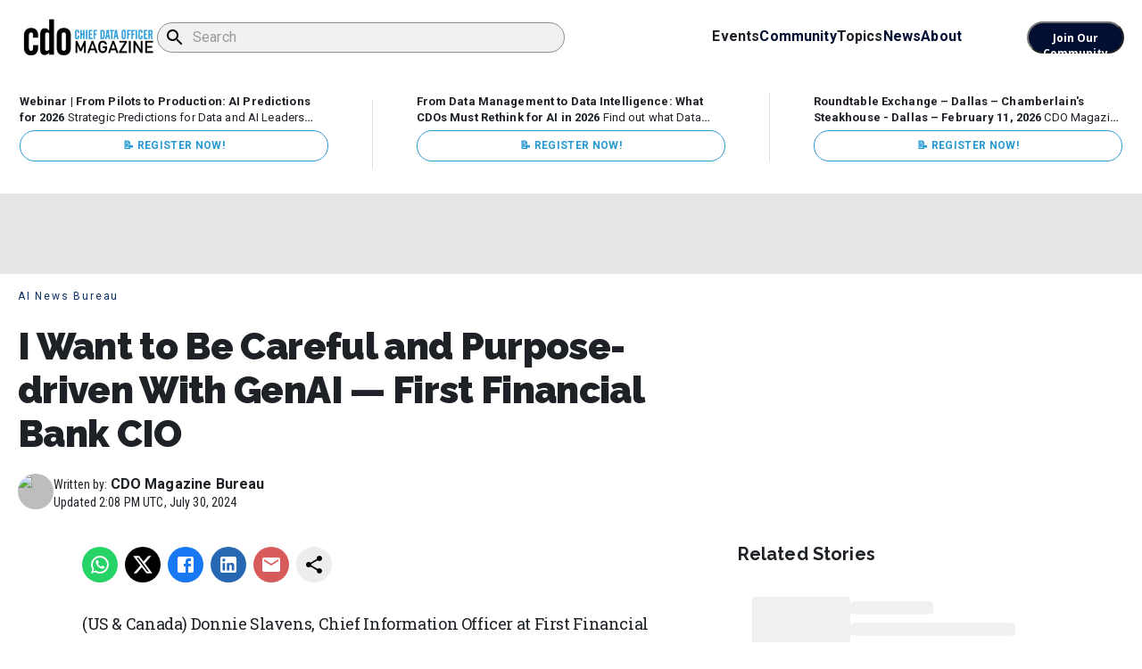

--- FILE ---
content_type: text/html; charset=utf-8
request_url: https://www.cdomagazine.tech/aiml/i-want-to-be-careful-and-purpose-driven-with-genai-first-financial-bank-cio
body_size: 29102
content:
<!DOCTYPE html><html lang="en" data-critters-container><head><meta charset="UTF-8" data-next-head><meta name="viewport" content="width=device-width, initial-scale=1" data-next-head><script async id="revive-ad-script" src="//ads.cdomagazine.tech/www/delivery/asyncjs.php"></script><link rel="icon" href="https://cdomagazinecms.wpenginepowered.com/wp-content/uploads/2025/02/cropped-favicon.webp" data-next-head><meta property="og:image:type" content="image/png" data-next-head><meta property="og:type" content="website" data-next-head><link rel="icon" href="https://cdomagazinecms.wpenginepowered.com/wp-content/uploads/2025/02/cropped-favicon.webp" data-next-head><title data-next-head>I Want to Be Careful and Purpose-driven With GenAI — First Financial Bank CIO</title><meta name="description" content="Donnie Slavens, Chief Information Officer at First Financial Bank, speaks with Channie Mize, General Manager, Slalom Consulting, in a video interview about his philosophy and approach to generative AI, the maturation cycle for GenAI, its impact on regulation, and how it will impact the workforce." data-next-head><link rel="canonical" href="https://www.cdomagazine.tech/aiml/i-want-to-be-careful-and-purpose-driven-with-genai-first-financial-bank-cio" data-next-head><meta property="og:locale" content="en_US" data-next-head><meta property="og:type" content="article" data-next-head><meta property="og:title" content="I Want to Be Careful and Purpose-driven With GenAI — First Financial Bank CIO" data-next-head><meta property="og:description" content="Donnie Slavens, Chief Information Officer at First Financial Bank, speaks with Channie Mize, General Manager, Slalom Consulting, in a video interview about his philosophy and approach to generative AI, the maturation cycle for GenAI, its impact on regulation, and how it will impact the workforce." data-next-head><meta property="og:url" content="https://www.cdomagazine.tech/aiml/i-want-to-be-careful-and-purpose-driven-with-genai-first-financial-bank-cio" data-next-head><meta property="og:site_name" content="CDO Magazine" data-next-head><meta property="article:publisher" content="https://www.facebook.com/cdomagazinedata/" data-next-head><meta property="og:image" content="https://cdomagazinecms.wpenginepowered.com/wp-content/uploads/2024/07/Donnie-Slavens.jpg" data-next-head><meta property="og:image:width" content="1200" data-next-head><meta property="og:image:height" content="675" data-next-head><meta property="og:image:type" content="image/jpeg" data-next-head><meta name="twitter:card" content="summary_large_image" data-next-head><meta name="twitter:site" content="@magazine_cdo" data-next-head><meta name="robots" content="max-image-preview:large" data-next-head><link rel="icon" href="https://cdomagazinecms.wpenginepowered.com/wp-content/uploads/2025/02/cropped-favicon.webp" data-next-head><meta property="og:image:width" content="1200" data-next-head><meta property="og:image:height" content="630" data-next-head><meta name="twitter:card" content="summary_large_image" data-next-head><meta name="twitter:title" content="I Want to Be Careful and Purpose-driven With GenAI — First Financial Bank CIO" data-next-head><meta name="twitter:description" content="Donnie Slavens, Chief Information Officer at First Financial Bank, speaks with Channie Mize, General Manager, Slalom Consulting, in a video interview about his philosophy and approach to generative AI, the maturation cycle for GenAI, its impact on regulation, and how it will impact the workforce." data-next-head><link rel="preload" as="image" href="https://cdomagazinecms.wpenginepowered.com/wp-content/uploads/2024/07/Donnie-Slavens.jpg" type="image/webp" data-next-head><link rel="preload" as="image" href="https://cdomagazinecms.wpenginepowered.com/wp-content/uploads/2024/07/Donnie-Slavens.jpg" type="image/webp" data-next-head><link rel="dns-prefetch" href="//fonts.googleapis.com"><link rel="dns-prefetch" href="//fonts.gstatic.com"><link rel="dns-prefetch" href="//b3956370.smushcdn.com"><link rel="dns-prefetch" href="//www.googletagmanager.com"><link rel="dns-prefetch" href="//secure.gravatar.com"><link rel="preconnect" href="https://fonts.googleapis.com" crossorigin="anonymous"><link rel="preconnect" href="https://fonts.gstatic.com" crossorigin="anonymous"><link rel="preconnect" href="https://b3956370.smushcdn.com" crossorigin="anonymous"><link rel="preload" href="/_next/static/media/47cbc4e2adbc5db9-s.p.woff2" as="font" type="font/woff2" crossorigin="anonymous" data-next-font="size-adjust"><link rel="preload" href="/_next/static/media/dc1a31dd116e0329-s.p.woff2" as="font" type="font/woff2" crossorigin="anonymous" data-next-font="size-adjust"><link rel="preload" href="/_next/static/media/a88c13d5f58b71d4-s.p.woff2" as="font" type="font/woff2" crossorigin="anonymous" data-next-font="size-adjust"><link rel="preload" href="/_next/static/media/630c17af355fa44e-s.p.woff2" as="font" type="font/woff2" crossorigin="anonymous" data-next-font="size-adjust"><link rel="preload" href="/_next/static/media/e807dee2426166ad-s.p.woff2" as="font" type="font/woff2" crossorigin="anonymous" data-next-font="size-adjust"><link rel="preload" href="/_next/static/media/986db6912e5fb43a-s.p.woff2" as="font" type="font/woff2" crossorigin="anonymous" data-next-font="size-adjust"><script type="application/ld+json" class="yoast-schema-graph" data-next-head>{"@context":"https://schema.org","@graph":[{"@type":"NewsArticle","@id":"https://www.cdomagazine.tech/aiml/i-want-to-be-careful-and-purpose-driven-with-genai-first-financial-bank-cio/#article","isPartOf":{"@id":"https://www.cdomagazine.tech/aiml/i-want-to-be-careful-and-purpose-driven-with-genai-first-financial-bank-cio/"},"author":{"name":"CDO Magazine Bureau","@id":"https://www.cdomagazine.tech/#/schema/person/9d1bdc770f4bb9c29ff494d323a70fd5"},"headline":"I Want to Be Careful and Purpose-driven With GenAI — First Financial Bank CIO","datePublished":"2024-07-30T14:08:47+00:00","mainEntityOfPage":{"@id":"https://www.cdomagazine.tech/aiml/i-want-to-be-careful-and-purpose-driven-with-genai-first-financial-bank-cio/"},"wordCount":13,"commentCount":0,"publisher":{"@id":"https://www.cdomagazine.tech/#organization"},"image":{"@id":"https://www.cdomagazine.tech/aiml/i-want-to-be-careful-and-purpose-driven-with-genai-first-financial-bank-cio/#primaryimage"},"thumbnailUrl":"https://cdomagazinecms.wpenginepowered.com/wp-content/uploads/2024/07/Donnie-Slavens.jpg","articleSection":["AI News Bureau","Executive Interviews"],"inLanguage":"en-US","potentialAction":[{"@type":"CommentAction","name":"Comment","target":["https://www.cdomagazine.tech/aiml/i-want-to-be-careful-and-purpose-driven-with-genai-first-financial-bank-cio/#respond"]}]},{"@type":"WebPage","@id":"https://www.cdomagazine.tech/aiml/i-want-to-be-careful-and-purpose-driven-with-genai-first-financial-bank-cio","url":"https://www.cdomagazine.tech/aiml/i-want-to-be-careful-and-purpose-driven-with-genai-first-financial-bank-cio","name":"I Want to Be Careful and Purpose-driven With GenAI — First Financial Bank CIO","isPartOf":{"@id":"https://www.cdomagazine.tech/#website"},"primaryImageOfPage":{"@id":"https://www.cdomagazine.tech/aiml/i-want-to-be-careful-and-purpose-driven-with-genai-first-financial-bank-cio/#primaryimage"},"image":{"@id":"https://www.cdomagazine.tech/aiml/i-want-to-be-careful-and-purpose-driven-with-genai-first-financial-bank-cio/#primaryimage"},"thumbnailUrl":"https://cdomagazinecms.wpenginepowered.com/wp-content/uploads/2024/07/Donnie-Slavens.jpg","datePublished":"2024-07-30T14:08:47+00:00","description":"Donnie Slavens, Chief Information Officer at First Financial Bank, speaks with Channie Mize, General Manager, Slalom Consulting, in a video interview about his philosophy and approach to generative AI, the maturation cycle for GenAI, its impact on regulation, and how it will impact the workforce.","breadcrumb":{"@id":"https://www.cdomagazine.tech/aiml/i-want-to-be-careful-and-purpose-driven-with-genai-first-financial-bank-cio/#breadcrumb"},"inLanguage":"en-US","potentialAction":[{"@type":"ReadAction","target":["https://www.cdomagazine.tech/aiml/i-want-to-be-careful-and-purpose-driven-with-genai-first-financial-bank-cio/"]}]},{"@type":"ImageObject","inLanguage":"en-US","@id":"https://www.cdomagazine.tech/aiml/i-want-to-be-careful-and-purpose-driven-with-genai-first-financial-bank-cio/#primaryimage","url":"https://cdomagazinecms.wpenginepowered.com/wp-content/uploads/2024/07/Donnie-Slavens.jpg","contentUrl":"https://cdomagazinecms.wpenginepowered.com/wp-content/uploads/2024/07/Donnie-Slavens.jpg","width":1200,"height":675},{"@type":"BreadcrumbList","@id":"https://www.cdomagazine.tech/aiml/i-want-to-be-careful-and-purpose-driven-with-genai-first-financial-bank-cio/#breadcrumb","itemListElement":[{"@type":"ListItem","position":1,"name":"Home","item":"https://cdomagazinecms.wpenginepowered.com/"},{"@type":"ListItem","position":2,"name":"I Want to Be Careful and Purpose-driven With GenAI — First Financial Bank CIO"}]},{"@type":"WebSite","@id":"https://www.cdomagazine.tech/#website","url":"https://www.cdomagazine.tech","name":"CDO Magazine","description":"Your SUPER-powered WP Engine Site","publisher":{"@id":"https://www.cdomagazine.tech/#organization"},"potentialAction":[{"@type":"SearchAction","target":{"@type":"EntryPoint","urlTemplate":"https://cdomagazinecms.wpenginepowered.com/?s={search_term_string}"},"query-input":{"@type":"PropertyValueSpecification","valueRequired":true,"valueName":"search_term_string"}}],"inLanguage":"en-US"},{"@type":"Organization","@id":"https://www.cdomagazine.tech/#organization","name":"CDO Magazine","url":"https://www.cdomagazine.tech","logo":{"@type":"ImageObject","inLanguage":"en-US","@id":"https://www.cdomagazine.tech/#/schema/logo/image/","url":"https://cdomagazinecms.wpenginepowered.com/wp-content/uploads/2025/02/logo.png","contentUrl":"https://cdomagazinecms.wpenginepowered.com/wp-content/uploads/2025/02/logo.png","width":1250,"height":400,"caption":"CDO Magazine"},"image":{"@id":"https://www.cdomagazine.tech/#/schema/logo/image/"},"sameAs":["https://www.facebook.com/cdomagazinedata/","https://x.com/magazine_cdo","https://www.youtube.com/channel/UCL-Gw_aExR2vY1uxlNYqk7Q"]},{"@type":"Person","@id":"https://www.cdomagazine.tech/#/schema/person/9d1bdc770f4bb9c29ff494d323a70fd5","name":"CDO Magazine Bureau","image":{"@type":"ImageObject","inLanguage":"en-US","@id":"https://www.cdomagazine.tech/#/schema/person/image/","url":"https://cdomagazinecms.wpenginepowered.com/wp-content/uploads/2025/06/cropped-CDO-Magazine-Stacked-Logo_FINAL-Reversed-96x96.png","contentUrl":"https://cdomagazinecms.wpenginepowered.com/wp-content/uploads/2025/06/cropped-CDO-Magazine-Stacked-Logo_FINAL-Reversed-96x96.png","caption":"CDO Magazine Bureau"},"url":"https://www.cdomagazine.tech/author/cdo-magazine-bureau"}]}</script><style data-next-head>
          /* Critical CSS for LCP optimization */
          .hero-section {
            width: 100%;
            min-height: 50vh;
            display: flex;
            align-items: center;
            justify-content: center;
            overflow: hidden;
          }
          .hero-image {
            width: 100%;
            height: 100%;
            object-fit: cover;
            display: block;
          }
          .main-blog-image {
            width: 100%;
            height: auto;
            display: block;
          }
          .loading-skeleton {
            background: linear-gradient(90deg, #f0f0f0 25%, #e0e0e0 50%, #f0f0f0 75%);
            background-size: 200% 100%;
            animation: loading 1.5s infinite;
          }
          @keyframes loading {
            0% { background-position: 200% 0; }
            100% { background-position: -200% 0; }
          }
        </style><style>
                        /* Critical CSS for LCP optimization */
                        body { 
                            font-family: -apple-system, BlinkMacSystemFont, "Segoe UI", Roboto, sans-serif; 
                            margin: 0;
                            color: #333;
                        }
                        .hero-image, .main-blog-image, .featured-image {
                            width: 100%;
                            height: auto;
                            display: block;
                        }
                        .loading-placeholder {
                            background: #f0f0f0;
                            min-height: 200px;
                        }
                    </style><script defer nomodule src="/_next/static/chunks/polyfills-42372ed130431b0a.js"></script><script src="/_next/static/chunks/webpack-dcea23ffb8da140e.js" defer></script><script src="/_next/static/chunks/framework-f792e0f2520a7a63.js" defer></script><script src="/_next/static/chunks/main-07fcb09d688d02bd.js" defer></script><script src="/_next/static/chunks/pages/_app-2112ae8dff83410f.js" defer></script><script src="/_next/static/chunks/546-3ec49caf7499945c.js" defer></script><script src="/_next/static/chunks/356-0a104745cddc4b76.js" defer></script><script src="/_next/static/chunks/267-70c598edd451336b.js" defer></script><script src="/_next/static/chunks/846-272c76dc04c0d636.js" defer></script><script src="/_next/static/chunks/416-541711f31d7ee725.js" defer></script><script src="/_next/static/chunks/pages/%5BtopicSlug%5D/%5Bslug%5D-abf2088ef0399051.js" defer></script><script src="/_next/static/zoYxsDoOqD2kMwHH_ZYFL/_buildManifest.js" defer></script><script src="/_next/static/zoYxsDoOqD2kMwHH_ZYFL/_ssgManifest.js" defer></script><style>html{--wp-admin--admin-bar--height:32px;scroll-padding-top:var(--wp-admin--admin-bar--height)}@media screen and (max-width:782px){html{--wp-admin--admin-bar--height:46px}}:root{--swiper-theme-color:#007aff}.swiper{margin-left:auto;margin-right:auto;position:relative;overflow:hidden;list-style:none;padding:0;z-index:1;display:block}.swiper-wrapper{position:relative;width:100%;height:100%;z-index:1;display:flex;transition-property:transform;transition-timing-function:var(--swiper-wrapper-transition-timing-function,initial);box-sizing:content-box}.swiper-wrapper{transform:translateZ(0)}.swiper-slide{flex-shrink:0;width:100%;height:100%;position:relative;transition-property:transform;display:block}:root{--swiper-navigation-size:44px}</style><link rel="stylesheet" href="/_next/static/css/eda7c101419542ba.css" data-n-g media="print" onload="this.media='all'"><noscript><link rel="stylesheet" href="/_next/static/css/eda7c101419542ba.css" data-n-g media="print" onload="this.media='all'"></noscript><noscript data-n-css></noscript></head><body><div id="__next"><style data-emotion="css-global 1xbxczr">html{-webkit-font-smoothing:antialiased;-moz-osx-font-smoothing:grayscale;box-sizing:border-box;-webkit-text-size-adjust:100%;}*,*::before,*::after{box-sizing:inherit;}strong,b{font-weight:700;}body{margin:0;color:#1E2227;font-family:Roboto,sans-serif;font-size:16px;font-weight:600;line-height:24px;letter-spacing:0.00938em;background-color:#fff;}@media print{body{background-color:#fff;}}body::backdrop{background-color:#fff;}body{margin:0;padding:0;}img{display:block;}*{box-sizing:border-box;}</style><style data-emotion="css 1yx2sea">.css-1yx2sea{margin:0px auto;}</style><div class="MuiBox-root css-1yx2sea"><style data-emotion="css-global 1b5cq4m">body.admin-bar{margin-top:0;}#wpadminbar{position:-webkit-sticky;position:sticky;}#wpadminbar+div>#navbar{top:32px;}@media(max-width: 782px){#wpadminbar+div>#navbar{top:46px;}}</style><style data-emotion="css 90n3a4">.css-90n3a4{position:-webkit-sticky;position:sticky;top:0;background:#fff;z-index:1000;}</style><div class="MuiBox-root css-90n3a4" id="navbar"><style data-emotion="css o07dgq">.css-o07dgq{background-color:white;padding:0 20px;width:100%;z-index:1000;position:-webkit-sticky;position:sticky;top:0;}@media (max-width:599.95px){.css-o07dgq{padding-right:12px;}}</style><div class="MuiBox-root css-o07dgq"><style data-emotion="css 1hykb47">.css-1hykb47{padding:20px 0;max-width:1332px;display:-webkit-box;display:-webkit-flex;display:-ms-flexbox;display:flex;gap:73px;margin:0 auto;-webkit-align-items:center;-webkit-box-align:center;-ms-flex-align:center;align-items:center;}@media (max-width:1199.95px){.css-1hykb47{-webkit-box-pack:justify;-webkit-justify-content:space-between;justify-content:space-between;}}@media (max-width:599.95px){.css-1hykb47{padding:12px 0px;}}</style><div class="MuiBox-root css-1hykb47"><style data-emotion="css 1087og2">.css-1087og2{-webkit-text-decoration:underline;text-decoration:underline;text-decoration-color:var(--Link-underlineColor);--Link-underlineColor:rgba(3, 15, 50, 0.4);color:initial;-webkit-text-decoration:none;text-decoration:none;}.css-1087og2:hover{text-decoration-color:inherit;}</style><style data-emotion="css 10fp7mx">.css-10fp7mx{margin:0;font:inherit;line-height:inherit;letter-spacing:inherit;color:#030F32;-webkit-text-decoration:underline;text-decoration:underline;text-decoration-color:var(--Link-underlineColor);--Link-underlineColor:rgba(3, 15, 50, 0.4);color:initial;-webkit-text-decoration:none;text-decoration:none;}.css-10fp7mx:hover{text-decoration-color:inherit;}</style><a class="MuiTypography-root MuiTypography-inherit MuiLink-root MuiLink-underlineAlways css-10fp7mx" target="_self" href="/"><style data-emotion="css 1cyq165">.css-1cyq165{width:156px;cursor:pointer;object-fit:cover;}@media (max-width:599.95px){.css-1cyq165{width:124px;}}</style><img alt="logo" loading="lazy" width="150" height="41" decoding="async" data-nimg="1" class="css-1cyq165" style="color:transparent" srcset="/_next/image?url=%2Flogo.png&amp;w=256&amp;q=75 1x, /_next/image?url=%2Flogo.png&amp;w=384&amp;q=75 2x" src="/_next/image?url=%2Flogo.png&amp;w=384&amp;q=75"></a><style data-emotion="css 6mczgw">.css-6mczgw{position:relative;width:100%;}@media (max-width:1199.95px){.css-6mczgw{width:auto;margin-left:0px;}}@media (max-width:899.95px){.css-6mczgw{display:none;}}</style><div class="MuiBox-root css-6mczgw"><style data-emotion="css g71ip5">.css-g71ip5>:not(style){margin:4.8px;margin-left:0px;}</style><form class="MuiBox-root css-g71ip5" novalidate autocomplete="off" id="dddddddd"><style data-emotion="css w7i385">.css-w7i385{border-radius:24px;height:34px;max-width:457px;width:100%;padding:0px!important;margin:0px;background-color:#F1F1F1;}@media (max-width:899.95px){.css-w7i385{max-width:100%;}}.css-w7i385 input{padding:0px!important;}.css-w7i385 .MuiOutlinedInput-root{border-radius:24px;height:34px;font-size:16px;max-width:457px;width:100%;font-weight:400;padding-left:8px;}.css-w7i385 .MuiOutlinedInput-root:hover .MuiOutlinedInput-notchedOutline{border-color:#33333380;}.css-w7i385 .MuiOutlinedInput-root.Mui-focused .MuiOutlinedInput-notchedOutline{border-width:1px;border-color:#33333380;}@media (max-width:899.95px){.css-w7i385 .MuiOutlinedInput-root{max-width:100%;}}.css-w7i385 .MuiOutlinedInput-notchedOutline{border-color:#33333380;}</style><style data-emotion="css 1jnhvb7">.css-1jnhvb7{display:-webkit-inline-box;display:-webkit-inline-flex;display:-ms-inline-flexbox;display:inline-flex;-webkit-flex-direction:column;-ms-flex-direction:column;flex-direction:column;position:relative;min-width:0;padding:0;margin:0;border:0;vertical-align:top;width:100%;border-radius:24px;height:34px;max-width:457px;width:100%;padding:0px!important;margin:0px;background-color:#F1F1F1;}@media (max-width:899.95px){.css-1jnhvb7{max-width:100%;}}.css-1jnhvb7 input{padding:0px!important;}.css-1jnhvb7 .MuiOutlinedInput-root{border-radius:24px;height:34px;font-size:16px;max-width:457px;width:100%;font-weight:400;padding-left:8px;}.css-1jnhvb7 .MuiOutlinedInput-root:hover .MuiOutlinedInput-notchedOutline{border-color:#33333380;}.css-1jnhvb7 .MuiOutlinedInput-root.Mui-focused .MuiOutlinedInput-notchedOutline{border-width:1px;border-color:#33333380;}@media (max-width:899.95px){.css-1jnhvb7 .MuiOutlinedInput-root{max-width:100%;}}.css-1jnhvb7 .MuiOutlinedInput-notchedOutline{border-color:#33333380;}</style><div class="MuiFormControl-root MuiFormControl-fullWidth MuiTextField-root css-1jnhvb7"><style data-emotion="css-global 1prfaxn">@-webkit-keyframes mui-auto-fill{from{display:block;}}@keyframes mui-auto-fill{from{display:block;}}@-webkit-keyframes mui-auto-fill-cancel{from{display:block;}}@keyframes mui-auto-fill-cancel{from{display:block;}}</style><style data-emotion="css h6145j">.css-h6145j{font-family:Roboto,sans-serif;font-size:16px;font-weight:600;line-height:1.4375em;letter-spacing:0.00938em;color:#1E2227;box-sizing:border-box;position:relative;cursor:text;display:-webkit-inline-box;display:-webkit-inline-flex;display:-ms-inline-flexbox;display:inline-flex;-webkit-align-items:center;-webkit-box-align:center;-ms-flex-align:center;align-items:center;width:100%;position:relative;border-radius:4px;padding-left:14px;}.css-h6145j.Mui-disabled{color:rgba(0, 0, 0, 0.38);cursor:default;}.css-h6145j:hover .MuiOutlinedInput-notchedOutline{border-color:#1E2227;}@media (hover: none){.css-h6145j:hover .MuiOutlinedInput-notchedOutline{border-color:rgba(0, 0, 0, 0.23);}}.css-h6145j.Mui-focused .MuiOutlinedInput-notchedOutline{border-width:2px;}.css-h6145j.Mui-focused .MuiOutlinedInput-notchedOutline{border-color:#030F32;}.css-h6145j.Mui-error .MuiOutlinedInput-notchedOutline{border-color:#d32f2f;}.css-h6145j.Mui-disabled .MuiOutlinedInput-notchedOutline{border-color:rgba(0, 0, 0, 0.26);}</style><div class="MuiInputBase-root MuiOutlinedInput-root MuiInputBase-colorPrimary MuiInputBase-fullWidth MuiInputBase-formControl MuiInputBase-adornedStart css-h6145j"><style data-emotion="css 1f6kg7i">.css-1f6kg7i{display:-webkit-box;display:-webkit-flex;display:-ms-flexbox;display:flex;max-height:2em;-webkit-align-items:center;-webkit-box-align:center;-ms-flex-align:center;align-items:center;white-space:nowrap;color:rgba(0, 0, 0, 0.54);margin-right:8px;}</style><div class="MuiInputAdornment-root MuiInputAdornment-positionStart MuiInputAdornment-outlined MuiInputAdornment-sizeMedium css-1f6kg7i"><span class="notranslate" aria-hidden="true">​</span><style data-emotion="css 1kdjc5o">.css-1kdjc5o{-webkit-user-select:none;-moz-user-select:none;-ms-user-select:none;user-select:none;width:1em;height:1em;display:inline-block;-webkit-flex-shrink:0;-ms-flex-negative:0;flex-shrink:0;-webkit-transition:fill 200ms cubic-bezier(0.4, 0, 0.2, 1) 0ms;transition:fill 200ms cubic-bezier(0.4, 0, 0.2, 1) 0ms;fill:currentColor;font-size:1.5rem;color:#000;}</style><svg class="MuiSvgIcon-root MuiSvgIcon-fontSizeMedium css-1kdjc5o" focusable="false" aria-hidden="true" viewBox="0 0 24 24" data-testid="SearchIcon"><path d="M15.5 14h-.79l-.28-.27C15.41 12.59 16 11.11 16 9.5 16 5.91 13.09 3 9.5 3S3 5.91 3 9.5 5.91 16 9.5 16c1.61 0 3.09-.59 4.23-1.57l.27.28v.79l5 4.99L20.49 19zm-6 0C7.01 14 5 11.99 5 9.5S7.01 5 9.5 5 14 7.01 14 9.5 11.99 14 9.5 14"/></svg></div><style data-emotion="css 1ooubvk">.css-1ooubvk{font:inherit;letter-spacing:inherit;color:currentColor;padding:4px 0 5px;border:0;box-sizing:content-box;background:none;height:1.4375em;margin:0;-webkit-tap-highlight-color:transparent;display:block;min-width:0;width:100%;-webkit-animation-name:mui-auto-fill-cancel;animation-name:mui-auto-fill-cancel;-webkit-animation-duration:10ms;animation-duration:10ms;padding:16.5px 14px;padding-left:0;}.css-1ooubvk::-webkit-input-placeholder{color:currentColor;opacity:0.42;-webkit-transition:opacity 200ms cubic-bezier(0.4, 0, 0.2, 1) 0ms;transition:opacity 200ms cubic-bezier(0.4, 0, 0.2, 1) 0ms;}.css-1ooubvk::-moz-placeholder{color:currentColor;opacity:0.42;-webkit-transition:opacity 200ms cubic-bezier(0.4, 0, 0.2, 1) 0ms;transition:opacity 200ms cubic-bezier(0.4, 0, 0.2, 1) 0ms;}.css-1ooubvk::-ms-input-placeholder{color:currentColor;opacity:0.42;-webkit-transition:opacity 200ms cubic-bezier(0.4, 0, 0.2, 1) 0ms;transition:opacity 200ms cubic-bezier(0.4, 0, 0.2, 1) 0ms;}.css-1ooubvk:focus{outline:0;}.css-1ooubvk:invalid{box-shadow:none;}.css-1ooubvk::-webkit-search-decoration{-webkit-appearance:none;}label[data-shrink=false]+.MuiInputBase-formControl .css-1ooubvk::-webkit-input-placeholder{opacity:0!important;}label[data-shrink=false]+.MuiInputBase-formControl .css-1ooubvk::-moz-placeholder{opacity:0!important;}label[data-shrink=false]+.MuiInputBase-formControl .css-1ooubvk::-ms-input-placeholder{opacity:0!important;}label[data-shrink=false]+.MuiInputBase-formControl .css-1ooubvk:focus::-webkit-input-placeholder{opacity:0.42;}label[data-shrink=false]+.MuiInputBase-formControl .css-1ooubvk:focus::-moz-placeholder{opacity:0.42;}label[data-shrink=false]+.MuiInputBase-formControl .css-1ooubvk:focus::-ms-input-placeholder{opacity:0.42;}.css-1ooubvk.Mui-disabled{opacity:1;-webkit-text-fill-color:rgba(0, 0, 0, 0.38);}.css-1ooubvk:-webkit-autofill{-webkit-animation-duration:5000s;animation-duration:5000s;-webkit-animation-name:mui-auto-fill;animation-name:mui-auto-fill;}.css-1ooubvk:-webkit-autofill{border-radius:inherit;}</style><input aria-invalid="false" id="_R_558q6l6_" placeholder="Search" type="text" class="MuiInputBase-input MuiOutlinedInput-input MuiInputBase-inputAdornedStart css-1ooubvk" value><style data-emotion="css h2v8xi">.css-h2v8xi{border-color:rgba(0, 0, 0, 0.23);}</style><style data-emotion="css 5v2ak0">.css-5v2ak0{text-align:left;position:absolute;bottom:0;right:0;top:-5px;left:0;margin:0;padding:0 8px;pointer-events:none;border-radius:inherit;border-style:solid;border-width:1px;overflow:hidden;min-width:0%;border-color:rgba(0, 0, 0, 0.23);}</style><fieldset aria-hidden="true" class="MuiOutlinedInput-notchedOutline css-5v2ak0"><style data-emotion="css w4cd9x">.css-w4cd9x{float:unset;width:auto;overflow:hidden;padding:0;line-height:11px;-webkit-transition:width 150ms cubic-bezier(0.0, 0, 0.2, 1) 0ms;transition:width 150ms cubic-bezier(0.0, 0, 0.2, 1) 0ms;}</style><legend class="css-w4cd9x"><span class="notranslate" aria-hidden="true">​</span></legend></fieldset></div></div></form></div><style data-emotion="css 1m4uxmz">.css-1m4uxmz{display:-webkit-box;display:-webkit-flex;display:-ms-flexbox;display:flex;gap:36px;-webkit-align-items:center;-webkit-box-align:center;-ms-flex-align:center;align-items:center;-webkit-box-pack:center;-ms-flex-pack:center;-webkit-justify-content:center;justify-content:center;}@media (max-width:1199.95px){.css-1m4uxmz{display:none;}}</style><div class="nav-links-container MuiBox-root css-1m4uxmz"><style data-emotion="css ek4y5u">.css-ek4y5u{margin:0;font-family:Roboto,sans-serif;font-size:16px;font-weight:600;line-height:24px;letter-spacing:0.00938em;cursor:pointer;border-bottom:2px solid transparent;}</style><p class="MuiTypography-root MuiTypography-body1 css-ek4y5u">Events</p><style data-emotion="css 1xhl735">.css-1xhl735{-webkit-text-decoration:underline;text-decoration:underline;text-decoration-color:var(--Link-underlineColor);--Link-underlineColor:rgba(3, 15, 50, 0.4);color:initial;-webkit-text-decoration:none;text-decoration:none;font-size:16px;font-weight:600;-webkit-text-decoration:none;text-decoration:none;color:#030F32;border-bottom:2px solid transparent;}.css-1xhl735:hover{text-decoration-color:inherit;}@media (max-width:1199.95px){.css-1xhl735{font-size:20px;}}</style><style data-emotion="css jght8x">.css-jght8x{margin:0;font:inherit;line-height:inherit;letter-spacing:inherit;color:#030F32;-webkit-text-decoration:underline;text-decoration:underline;text-decoration-color:var(--Link-underlineColor);--Link-underlineColor:rgba(3, 15, 50, 0.4);color:initial;-webkit-text-decoration:none;text-decoration:none;font-size:16px;font-weight:600;-webkit-text-decoration:none;text-decoration:none;color:#030F32;border-bottom:2px solid transparent;}.css-jght8x:hover{text-decoration-color:inherit;}@media (max-width:1199.95px){.css-jght8x{font-size:20px;}}</style><a class="MuiTypography-root MuiTypography-inherit MuiLink-root MuiLink-underlineAlways css-jght8x" target="_self" href="/cdo-community">Community</a><p class="MuiTypography-root MuiTypography-body1 css-ek4y5u">Topics</p><a class="MuiTypography-root MuiTypography-inherit MuiLink-root MuiLink-underlineAlways css-jght8x" target="_self" href="/latest-news">News</a><a class="MuiTypography-root MuiTypography-inherit MuiLink-root MuiLink-underlineAlways css-jght8x" target="_self" href="/about-us">About</a><a href="https://share.hsforms.com/1u6HxGAiyStSUBBJIajN1Swddy41" target="_blank" style="text-decoration:none"><style data-emotion="css l6k1hj">.css-l6k1hj{background-color:#030F32;color:white;padding:8px 16px;border-radius:100px;font-size:12px;margin-left:73px;font-weight:600;cursor:pointer;text-wrap:nowrap;font-family:Open Sans,sans-serif;height:36px;}@media (max-width:1199.95px){.css-l6k1hj{margin-top:20px;font-size:16px;height:48px;}}</style><button class="MuiBox-root css-l6k1hj">Join Our Community</button></a></div><style data-emotion="css 13t1vdv">.css-13t1vdv{display:none;}@media (max-width:1199.95px){.css-13t1vdv{display:block;}}</style><div class="MuiBox-root css-13t1vdv"><style data-emotion="css 1e86cp2">.css-1e86cp2{width:32px;height:24px;position:relative;cursor:pointer;display:-webkit-box;display:-webkit-flex;display:-ms-flexbox;display:flex;-webkit-flex-direction:column;-ms-flex-direction:column;flex-direction:column;-webkit-box-pack:justify;-webkit-justify-content:space-between;justify-content:space-between;padding:0px;}.css-1e86cp2 span{display:block;width:100%;height:4px;background-color:#333;border-radius:2px;-webkit-transition:-webkit-transform 225ms cubic-bezier(0, 0, 0.2, 1);transition:transform 225ms cubic-bezier(0, 0, 0.2, 1);}.css-1e86cp2 span:nth-of-type(1){-webkit-transform:translateY(0) rotate(0);-moz-transform:translateY(0) rotate(0);-ms-transform:translateY(0) rotate(0);transform:translateY(0) rotate(0);}.css-1e86cp2 span:nth-of-type(2){opacity:1;}.css-1e86cp2 span:nth-of-type(3){-webkit-transform:translateY(0) rotate(0);-moz-transform:translateY(0) rotate(0);-ms-transform:translateY(0) rotate(0);transform:translateY(0) rotate(0);}</style><style data-emotion="css 1q4ta4q">.css-1q4ta4q{width:32px;height:24px;position:relative;cursor:pointer;display:-webkit-box;display:-webkit-flex;display:-ms-flexbox;display:flex;-webkit-flex-direction:column;-ms-flex-direction:column;flex-direction:column;-webkit-box-pack:justify;-webkit-justify-content:space-between;justify-content:space-between;padding:0px;}.css-1q4ta4q span{display:block;width:100%;height:4px;background-color:#333;border-radius:2px;-webkit-transition:-webkit-transform 225ms cubic-bezier(0, 0, 0.2, 1);transition:transform 225ms cubic-bezier(0, 0, 0.2, 1);}.css-1q4ta4q span:nth-of-type(1){-webkit-transform:translateY(0) rotate(0);-moz-transform:translateY(0) rotate(0);-ms-transform:translateY(0) rotate(0);transform:translateY(0) rotate(0);}.css-1q4ta4q span:nth-of-type(2){opacity:1;}.css-1q4ta4q span:nth-of-type(3){-webkit-transform:translateY(0) rotate(0);-moz-transform:translateY(0) rotate(0);-ms-transform:translateY(0) rotate(0);transform:translateY(0) rotate(0);}</style><div class="MuiBox-root css-1q4ta4q"><span></span><span></span><span></span></div></div></div></div><style data-emotion="css 6whblw">.css-6whblw{z-index:1200;top:74px;height:calc(100vh - 74px);}@media (max-width:599.95px){.css-6whblw{top:56px;height:calc(100vh - 54px);}}</style><style data-emotion="css b8nofv">.css-b8nofv{position:relative;height:0;overflow:hidden;-webkit-transition:height 0.3s ease-in-out;transition:height 0.3s ease-in-out;z-index:100;}@media (min-width:0px){.css-b8nofv{display:none;}}@media (min-width:1200px){.css-b8nofv{display:block;}}</style><div class="MuiBox-root css-b8nofv"><style data-emotion="css 1ngmmg">.css-1ngmmg{background-color:white;padding:24px;padding-bottom:24px;position:fixed;margin:auto;z-index:100;width:100%;-webkit-transform:translateY(-200%);-moz-transform:translateY(-200%);-ms-transform:translateY(-200%);transform:translateY(-200%);box-shadow:0px 4px 10px rgba(0, 0, 0, 0.1);}</style><div class="MuiBox-root css-1ngmmg" style="visibility:hidden"><style data-emotion="css 4an3ml">.css-4an3ml{max-width:1320px;margin:auto;}</style><div class="MuiBox-root css-4an3ml"><div class="MuiBox-root css-0"><style data-emotion="css 7stehk">.css-7stehk{display:-webkit-box;display:-webkit-flex;display:-ms-flexbox;display:flex;-webkit-flex-direction:column;-ms-flex-direction:column;flex-direction:column;-webkit-align-items:flex-start;-webkit-box-align:flex-start;-ms-flex-align:flex-start;align-items:flex-start;}@media (min-width:0px){.css-7stehk{-webkit-flex-direction:column;-ms-flex-direction:column;flex-direction:column;}.css-7stehk>:not(style):not(style){margin:0;}.css-7stehk>:not(style)~:not(style){margin-top:32px;}}@media (min-width:1200px){.css-7stehk{-webkit-flex-direction:row;-ms-flex-direction:row;flex-direction:row;}.css-7stehk>:not(style):not(style){margin:0;}.css-7stehk>:not(style)~:not(style){margin-left:32px;}}</style><div class="MuiStack-root css-7stehk"><style data-emotion="css dyvu2e">.css-dyvu2e{display:-webkit-box;display:-webkit-flex;display:-ms-flexbox;display:flex;-webkit-flex-direction:row;-ms-flex-direction:row;flex-direction:row;-webkit-align-items:flex-start;-webkit-box-align:flex-start;-ms-flex-align:flex-start;align-items:flex-start;}.css-dyvu2e>:not(style):not(style){margin:0;}.css-dyvu2e>:not(style)~:not(style){margin-left:32px;}</style><div class="MuiStack-root css-dyvu2e"></div><style data-emotion="css km2o5w">.css-km2o5w{margin:0;-webkit-flex-shrink:0;-ms-flex-negative:0;flex-shrink:0;border-width:0;border-style:solid;border-color:rgba(0, 0, 0, 0.12);border-bottom-width:thin;height:100%;border-bottom-width:0;border-right-width:thin;-webkit-align-self:stretch;-ms-flex-item-align:stretch;align-self:stretch;height:auto;}@media (min-width:0px){.css-km2o5w{display:none;}}@media (min-width:1200px){.css-km2o5w{display:block;}}</style><div class="MuiDivider-root MuiDivider-fullWidth MuiDivider-vertical MuiDivider-flexItem css-km2o5w" role="separator" aria-orientation="vertical"></div><style data-emotion="css 619d6w">.css-619d6w{max-width:1400px;margin:0 auto;padding:20px;display:-webkit-box;display:-webkit-flex;display:-ms-flexbox;display:flex;min-height:88px;-webkit-box-pack:space-evenly;-ms-flex-pack:space-evenly;-webkit-justify-content:space-evenly;justify-content:space-evenly;}@media (max-width:639.95px){.css-619d6w{padding:5px;}}</style><div class="MuiBox-root css-619d6w"><style data-emotion="css 1agcqqn">.css-1agcqqn{left:-50px;margin:auto;display:none;}@media (max-width:1023.95px){.css-1agcqqn{display:block;}}</style><div class="MuiBox-root css-1agcqqn"><style data-emotion="css q7mezt">.css-q7mezt{-webkit-user-select:none;-moz-user-select:none;-ms-user-select:none;user-select:none;width:1em;height:1em;display:inline-block;-webkit-flex-shrink:0;-ms-flex-negative:0;flex-shrink:0;-webkit-transition:fill 200ms cubic-bezier(0.4, 0, 0.2, 1) 0ms;transition:fill 200ms cubic-bezier(0.4, 0, 0.2, 1) 0ms;fill:currentColor;font-size:1.5rem;}</style><svg class="MuiSvgIcon-root MuiSvgIcon-fontSizeMedium css-q7mezt" focusable="false" aria-hidden="true" viewBox="0 0 24 24" data-testid="ArrowBackIosNewIcon"><path d="M17.77 3.77 16 2 6 12l10 10 1.77-1.77L9.54 12z"/></svg></div><style data-emotion="css 1rbtq4o">.css-1rbtq4o{width:100%;display:-webkit-box;display:-webkit-flex;display:-ms-flexbox;display:flex;max-width:1350px;gap:30px;-webkit-box-pack:justify;-webkit-justify-content:space-between;justify-content:space-between;}@media (max-width:1023.95px){.css-1rbtq4o{display:none;}}</style><div class="MuiBox-root css-1rbtq4o"><style data-emotion="css 1ddi1ot">.css-1ddi1ot{-webkit-text-decoration:underline;text-decoration:underline;text-decoration-color:var(--Link-underlineColor);--Link-underlineColor:rgba(3, 15, 50, 0.4);color:initial;-webkit-text-decoration:none;text-decoration:none;display:block;line-height:1.25;font-size:12px;font-weight:600;color:#007bff;font-family:raleway,roboto,sans-serif;}.css-1ddi1ot:hover{text-decoration-color:inherit;}</style><style data-emotion="css 5cx10s">.css-5cx10s{margin:0;font:inherit;line-height:inherit;letter-spacing:inherit;color:#030F32;-webkit-text-decoration:underline;text-decoration:underline;text-decoration-color:var(--Link-underlineColor);--Link-underlineColor:rgba(3, 15, 50, 0.4);color:initial;-webkit-text-decoration:none;text-decoration:none;display:block;line-height:1.25;font-size:12px;font-weight:600;color:#007bff;font-family:raleway,roboto,sans-serif;}.css-5cx10s:hover{text-decoration-color:inherit;}</style><a class="MuiTypography-root MuiTypography-inherit MuiLink-root MuiLink-underlineAlways css-5cx10s" href="/branded-content/webinar-from-pilots-to-production-ai-predictions-for-2026/" target="_blank" rel="noopener"><style data-emotion="css rfi2vh">.css-rfi2vh{overflow:hidden;display:-webkit-box;display:-webkit-flex;display:-ms-flexbox;display:flex;-webkit-align-items:center;-webkit-box-align:center;-ms-flex-align:center;align-items:center;gap:12px;box-shadow:none;-webkit-box-pack:center;-ms-flex-pack:center;-webkit-justify-content:center;justify-content:center;}</style><style data-emotion="css 3m162t">.css-3m162t{background-color:#fff;color:#1E2227;-webkit-transition:box-shadow 300ms cubic-bezier(0.4, 0, 0.2, 1) 0ms;transition:box-shadow 300ms cubic-bezier(0.4, 0, 0.2, 1) 0ms;border-radius:4px;box-shadow:var(--Paper-shadow);background-image:var(--Paper-overlay);overflow:hidden;display:-webkit-box;display:-webkit-flex;display:-ms-flexbox;display:flex;-webkit-align-items:center;-webkit-box-align:center;-ms-flex-align:center;align-items:center;gap:12px;box-shadow:none;-webkit-box-pack:center;-ms-flex-pack:center;-webkit-justify-content:center;justify-content:center;}</style><div class="MuiPaper-root MuiPaper-elevation MuiPaper-rounded MuiPaper-elevation1 MuiCard-root css-3m162t" style="--Paper-shadow:0px 2px 1px -1px rgba(0,0,0,0.2),0px 1px 1px 0px rgba(0,0,0,0.14),0px 1px 3px 0px rgba(0,0,0,0.12)"><style data-emotion="css 2ag7zv">.css-2ag7zv{padding:16px;max-width:350px;padding:1.6px;-webkit-box-pack:justify;-webkit-justify-content:space-between;justify-content:space-between;display:-webkit-box;display:-webkit-flex;display:-ms-flexbox;display:flex;-webkit-flex-direction:column;-ms-flex-direction:column;flex-direction:column;}.css-2ag7zv:last-child{padding-bottom:24px;}.css-2ag7zv:last-child{padding-bottom:0px;}</style><div class="MuiCardContent-root css-2ag7zv"><style data-emotion="css 9xt7vj">.css-9xt7vj{margin:0;font-family:Roboto,sans-serif;font-size:16px;font-weight:600;line-height:24px;letter-spacing:0.00938em;overflow:hidden;display:-webkit-box;-webkit-box-orient:vertical;-webkit-line-clamp:2;font-size:13px;line-height:18px;}</style><p class="MuiTypography-root MuiTypography-body1 css-9xt7vj"><style data-emotion="css 35ezg3">.css-35ezg3{font-weight:600;}</style><span class="MuiBox-root css-35ezg3">Webinar | From Pilots to Production: AI Predictions for 2026</span> <style data-emotion="css pelz90">.css-pelz90{font-weight:400;}</style><span class="MuiBox-root css-pelz90">Strategic Predictions for Data and AI Leaders Focused on Reliability, Trust, and Scale</span></p><style data-emotion="css 1timwks">.css-1timwks{font-family:"Roboto","Helvetica","Arial",sans-serif;font-weight:500;font-size:0.875rem;line-height:1.75;letter-spacing:0.02857em;text-transform:uppercase;min-width:64px;padding:6px 16px;border:0;border-radius:4px;-webkit-transition:background-color 250ms cubic-bezier(0.4, 0, 0.2, 1) 0ms,box-shadow 250ms cubic-bezier(0.4, 0, 0.2, 1) 0ms,border-color 250ms cubic-bezier(0.4, 0, 0.2, 1) 0ms,color 250ms cubic-bezier(0.4, 0, 0.2, 1) 0ms;transition:background-color 250ms cubic-bezier(0.4, 0, 0.2, 1) 0ms,box-shadow 250ms cubic-bezier(0.4, 0, 0.2, 1) 0ms,border-color 250ms cubic-bezier(0.4, 0, 0.2, 1) 0ms,color 250ms cubic-bezier(0.4, 0, 0.2, 1) 0ms;padding:6px 8px;color:var(--variant-textColor);background-color:var(--variant-textBg);--variant-textColor:#030F32;--variant-outlinedColor:#030F32;--variant-outlinedBorder:rgba(3, 15, 50, 0.5);--variant-containedColor:#fff;--variant-containedBg:#030F32;-webkit-transition:background-color 250ms cubic-bezier(0.4, 0, 0.2, 1) 0ms,box-shadow 250ms cubic-bezier(0.4, 0, 0.2, 1) 0ms,border-color 250ms cubic-bezier(0.4, 0, 0.2, 1) 0ms;transition:background-color 250ms cubic-bezier(0.4, 0, 0.2, 1) 0ms,box-shadow 250ms cubic-bezier(0.4, 0, 0.2, 1) 0ms,border-color 250ms cubic-bezier(0.4, 0, 0.2, 1) 0ms;font-size:12px;border:1px solid #2999D3;color:#2999D3;border-radius:20px;margin-top:5px;-webkit-transition:all 0.3s ease;transition:all 0.3s ease;font-weight:700;}.css-1timwks:hover{-webkit-text-decoration:none;text-decoration:none;}.css-1timwks.Mui-disabled{color:rgba(0, 0, 0, 0.26);}@media (hover: hover){.css-1timwks:hover{--variant-containedBg:rgb(2, 10, 35);--variant-textBg:rgba(3, 15, 50, 0.04);--variant-outlinedBorder:#030F32;--variant-outlinedBg:rgba(3, 15, 50, 0.04);}}.css-1timwks.MuiButton-loading{color:transparent;}.css-1timwks:hover{background-color:#2999D3;color:#fff;border-color:#2999D3;}</style><style data-emotion="css jbxzia">.css-jbxzia{display:-webkit-inline-box;display:-webkit-inline-flex;display:-ms-inline-flexbox;display:inline-flex;-webkit-align-items:center;-webkit-box-align:center;-ms-flex-align:center;align-items:center;-webkit-box-pack:center;-ms-flex-pack:center;-webkit-justify-content:center;justify-content:center;position:relative;box-sizing:border-box;-webkit-tap-highlight-color:transparent;background-color:transparent;outline:0;border:0;margin:0;border-radius:0;padding:0;cursor:pointer;-webkit-user-select:none;-moz-user-select:none;-ms-user-select:none;user-select:none;vertical-align:middle;-moz-appearance:none;-webkit-appearance:none;-webkit-text-decoration:none;text-decoration:none;color:inherit;font-family:"Roboto","Helvetica","Arial",sans-serif;font-weight:500;font-size:0.875rem;line-height:1.75;letter-spacing:0.02857em;text-transform:uppercase;min-width:64px;padding:6px 16px;border:0;border-radius:4px;-webkit-transition:background-color 250ms cubic-bezier(0.4, 0, 0.2, 1) 0ms,box-shadow 250ms cubic-bezier(0.4, 0, 0.2, 1) 0ms,border-color 250ms cubic-bezier(0.4, 0, 0.2, 1) 0ms,color 250ms cubic-bezier(0.4, 0, 0.2, 1) 0ms;transition:background-color 250ms cubic-bezier(0.4, 0, 0.2, 1) 0ms,box-shadow 250ms cubic-bezier(0.4, 0, 0.2, 1) 0ms,border-color 250ms cubic-bezier(0.4, 0, 0.2, 1) 0ms,color 250ms cubic-bezier(0.4, 0, 0.2, 1) 0ms;padding:6px 8px;color:var(--variant-textColor);background-color:var(--variant-textBg);--variant-textColor:#030F32;--variant-outlinedColor:#030F32;--variant-outlinedBorder:rgba(3, 15, 50, 0.5);--variant-containedColor:#fff;--variant-containedBg:#030F32;-webkit-transition:background-color 250ms cubic-bezier(0.4, 0, 0.2, 1) 0ms,box-shadow 250ms cubic-bezier(0.4, 0, 0.2, 1) 0ms,border-color 250ms cubic-bezier(0.4, 0, 0.2, 1) 0ms;transition:background-color 250ms cubic-bezier(0.4, 0, 0.2, 1) 0ms,box-shadow 250ms cubic-bezier(0.4, 0, 0.2, 1) 0ms,border-color 250ms cubic-bezier(0.4, 0, 0.2, 1) 0ms;font-size:12px;border:1px solid #2999D3;color:#2999D3;border-radius:20px;margin-top:5px;-webkit-transition:all 0.3s ease;transition:all 0.3s ease;font-weight:700;}.css-jbxzia::-moz-focus-inner{border-style:none;}.css-jbxzia.Mui-disabled{pointer-events:none;cursor:default;}@media print{.css-jbxzia{-webkit-print-color-adjust:exact;color-adjust:exact;}}.css-jbxzia:hover{-webkit-text-decoration:none;text-decoration:none;}.css-jbxzia.Mui-disabled{color:rgba(0, 0, 0, 0.26);}@media (hover: hover){.css-jbxzia:hover{--variant-containedBg:rgb(2, 10, 35);--variant-textBg:rgba(3, 15, 50, 0.04);--variant-outlinedBorder:#030F32;--variant-outlinedBg:rgba(3, 15, 50, 0.04);}}.css-jbxzia.MuiButton-loading{color:transparent;}.css-jbxzia:hover{background-color:#2999D3;color:#fff;border-color:#2999D3;}</style><button class="MuiButtonBase-root MuiButton-root MuiButton-text MuiButton-textPrimary MuiButton-sizeMedium MuiButton-textSizeMedium MuiButton-colorPrimary MuiButton-root MuiButton-text MuiButton-textPrimary MuiButton-sizeMedium MuiButton-textSizeMedium MuiButton-colorPrimary css-jbxzia" tabindex="0" type="button">📝 REGISTER NOW! </button></div></div></a><style data-emotion="css mrgqc6">.css-mrgqc6{width:1px;background-color:#ddd;border:none;margin-right:15px;margin-left:15px;height:100%;}</style><hr class="MuiBox-root css-mrgqc6"><a class="MuiTypography-root MuiTypography-inherit MuiLink-root MuiLink-underlineAlways css-5cx10s" href="/branded-content/from-data-management-to-data-intelligence-what-cdos-must-rethink-for-ai-in-2026/" target="_blank" rel="noopener"><div class="MuiPaper-root MuiPaper-elevation MuiPaper-rounded MuiPaper-elevation1 MuiCard-root css-3m162t" style="--Paper-shadow:0px 2px 1px -1px rgba(0,0,0,0.2),0px 1px 1px 0px rgba(0,0,0,0.14),0px 1px 3px 0px rgba(0,0,0,0.12)"><div class="MuiCardContent-root css-2ag7zv"><p class="MuiTypography-root MuiTypography-body1 css-9xt7vj"><span class="MuiBox-root css-35ezg3">From Data Management to Data Intelligence: What CDOs Must Rethink for AI in 2026</span> <span class="MuiBox-root css-pelz90">Find out what Data Intelligence really means in 2026, why it’s emerging as a unifying layer across the data and AI ecosystem.</span></p><button class="MuiButtonBase-root MuiButton-root MuiButton-text MuiButton-textPrimary MuiButton-sizeMedium MuiButton-textSizeMedium MuiButton-colorPrimary MuiButton-root MuiButton-text MuiButton-textPrimary MuiButton-sizeMedium MuiButton-textSizeMedium MuiButton-colorPrimary css-jbxzia" tabindex="0" type="button">📝 REGISTER NOW! </button></div></div></a><style data-emotion="css 4wp0zx">.css-4wp0zx{width:1px;background-color:#ddd;border:none;margin:0 15px;height:100%;}</style><hr class="MuiBox-root css-4wp0zx"><a class="MuiTypography-root MuiTypography-inherit MuiLink-root MuiLink-underlineAlways css-5cx10s" href="https://lp.cdomagazine.tech/2026-feb-rt-dal" target="_blank" rel="noopener"><div class="MuiPaper-root MuiPaper-elevation MuiPaper-rounded MuiPaper-elevation1 MuiCard-root css-3m162t" style="--Paper-shadow:0px 2px 1px -1px rgba(0,0,0,0.2),0px 1px 1px 0px rgba(0,0,0,0.14),0px 1px 3px 0px rgba(0,0,0,0.12)"><div class="MuiCardContent-root css-2ag7zv"><p class="MuiTypography-root MuiTypography-body1 css-9xt7vj"><span class="MuiBox-root css-35ezg3">Roundtable Exchange – Dallas – Chamberlain&#x27;s Steakhouse - Dallas – February 11, 2026</span> <span class="MuiBox-root css-pelz90">CDO Magazine Dallas Roundtable Exchange: an exclusive evening of bold ideas, expert insights, and top-tier networking. As digital transformation accel...</span></p><button class="MuiButtonBase-root MuiButton-root MuiButton-text MuiButton-textPrimary MuiButton-sizeMedium MuiButton-textSizeMedium MuiButton-colorPrimary MuiButton-root MuiButton-text MuiButton-textPrimary MuiButton-sizeMedium MuiButton-textSizeMedium MuiButton-colorPrimary css-jbxzia" tabindex="0" type="button">📝 REGISTER NOW! </button></div></div></a></div><style data-emotion="css k1sh5u">.css-k1sh5u{max-width:1200px;width:80vw;display:none;min-height:48px;}@media (max-width:1023.95px){.css-k1sh5u{display:block;}}</style><div class="MuiBox-root css-k1sh5u"><div class="swiper mySwiper"><div class="swiper-wrapper"><div class="swiper-slide" style="margin:auto"><a class="MuiTypography-root MuiTypography-inherit MuiLink-root MuiLink-underlineAlways css-5cx10s" href="/branded-content/webinar-from-pilots-to-production-ai-predictions-for-2026/" target="_blank" rel="noopener"><div class="MuiPaper-root MuiPaper-elevation MuiPaper-rounded MuiPaper-elevation1 MuiCard-root css-3m162t" style="--Paper-shadow:0px 2px 1px -1px rgba(0,0,0,0.2),0px 1px 1px 0px rgba(0,0,0,0.14),0px 1px 3px 0px rgba(0,0,0,0.12)"><div class="MuiCardContent-root css-2ag7zv"><p class="MuiTypography-root MuiTypography-body1 css-9xt7vj"><span class="MuiBox-root css-35ezg3">Webinar | From Pilots to Production: AI Predictions for 2026</span> <span class="MuiBox-root css-pelz90">Strategic Predictions for Data and AI Leaders Focused on Reliability, Trust, and Scale</span></p><button class="MuiButtonBase-root MuiButton-root MuiButton-text MuiButton-textPrimary MuiButton-sizeMedium MuiButton-textSizeMedium MuiButton-colorPrimary MuiButton-root MuiButton-text MuiButton-textPrimary MuiButton-sizeMedium MuiButton-textSizeMedium MuiButton-colorPrimary css-jbxzia" tabindex="0" type="button">📝 REGISTER NOW! </button></div></div></a></div><div class="swiper-slide" style="margin:auto"><a class="MuiTypography-root MuiTypography-inherit MuiLink-root MuiLink-underlineAlways css-5cx10s" href="/branded-content/from-data-management-to-data-intelligence-what-cdos-must-rethink-for-ai-in-2026/" target="_blank" rel="noopener"><div class="MuiPaper-root MuiPaper-elevation MuiPaper-rounded MuiPaper-elevation1 MuiCard-root css-3m162t" style="--Paper-shadow:0px 2px 1px -1px rgba(0,0,0,0.2),0px 1px 1px 0px rgba(0,0,0,0.14),0px 1px 3px 0px rgba(0,0,0,0.12)"><div class="MuiCardContent-root css-2ag7zv"><p class="MuiTypography-root MuiTypography-body1 css-9xt7vj"><span class="MuiBox-root css-35ezg3">From Data Management to Data Intelligence: What CDOs Must Rethink for AI in 2026</span> <span class="MuiBox-root css-pelz90">Find out what Data Intelligence really means in 2026, why it’s emerging as a unifying layer across the data and AI ecosystem.</span></p><button class="MuiButtonBase-root MuiButton-root MuiButton-text MuiButton-textPrimary MuiButton-sizeMedium MuiButton-textSizeMedium MuiButton-colorPrimary MuiButton-root MuiButton-text MuiButton-textPrimary MuiButton-sizeMedium MuiButton-textSizeMedium MuiButton-colorPrimary css-jbxzia" tabindex="0" type="button">📝 REGISTER NOW! </button></div></div></a></div><div class="swiper-slide" style="margin:auto"><a class="MuiTypography-root MuiTypography-inherit MuiLink-root MuiLink-underlineAlways css-5cx10s" href="https://lp.cdomagazine.tech/2026-feb-rt-dal" target="_blank" rel="noopener"><div class="MuiPaper-root MuiPaper-elevation MuiPaper-rounded MuiPaper-elevation1 MuiCard-root css-3m162t" style="--Paper-shadow:0px 2px 1px -1px rgba(0,0,0,0.2),0px 1px 1px 0px rgba(0,0,0,0.14),0px 1px 3px 0px rgba(0,0,0,0.12)"><div class="MuiCardContent-root css-2ag7zv"><p class="MuiTypography-root MuiTypography-body1 css-9xt7vj"><span class="MuiBox-root css-35ezg3">Roundtable Exchange – Dallas – Chamberlain&#x27;s Steakhouse - Dallas – February 11, 2026</span> <span class="MuiBox-root css-pelz90">CDO Magazine Dallas Roundtable Exchange: an exclusive evening of bold ideas, expert insights, and top-tier networking. As digital transformation accel...</span></p><button class="MuiButtonBase-root MuiButton-root MuiButton-text MuiButton-textPrimary MuiButton-sizeMedium MuiButton-textSizeMedium MuiButton-colorPrimary MuiButton-root MuiButton-text MuiButton-textPrimary MuiButton-sizeMedium MuiButton-textSizeMedium MuiButton-colorPrimary css-jbxzia" tabindex="0" type="button">📝 REGISTER NOW! </button></div></div></a></div></div></div></div><style data-emotion="css wop2ir">.css-wop2ir{right:-50px;margin:auto;display:none;}@media (max-width:1023.95px){.css-wop2ir{display:block;}}</style><div class="MuiBox-root css-wop2ir"><svg class="MuiSvgIcon-root MuiSvgIcon-fontSizeMedium css-q7mezt" focusable="false" aria-hidden="true" viewBox="0 0 24 24" data-testid="ArrowForwardIosIcon"><path d="M6.23 20.23 8 22l10-10L8 2 6.23 3.77 14.46 12z"/></svg></div></div></div></div></div></div></div><div class="MuiBox-root css-619d6w"><div class="MuiBox-root css-1agcqqn"><svg class="MuiSvgIcon-root MuiSvgIcon-fontSizeMedium css-q7mezt" focusable="false" aria-hidden="true" viewBox="0 0 24 24" data-testid="ArrowBackIosNewIcon"><path d="M17.77 3.77 16 2 6 12l10 10 1.77-1.77L9.54 12z"/></svg></div><div class="MuiBox-root css-1rbtq4o"><a class="MuiTypography-root MuiTypography-inherit MuiLink-root MuiLink-underlineAlways css-5cx10s" href="/branded-content/webinar-from-pilots-to-production-ai-predictions-for-2026/" target="_blank" rel="noopener"><div class="MuiPaper-root MuiPaper-elevation MuiPaper-rounded MuiPaper-elevation1 MuiCard-root css-3m162t" style="--Paper-shadow:0px 2px 1px -1px rgba(0,0,0,0.2),0px 1px 1px 0px rgba(0,0,0,0.14),0px 1px 3px 0px rgba(0,0,0,0.12)"><div class="MuiCardContent-root css-2ag7zv"><p class="MuiTypography-root MuiTypography-body1 css-9xt7vj"><span class="MuiBox-root css-35ezg3">Webinar | From Pilots to Production: AI Predictions for 2026</span> <span class="MuiBox-root css-pelz90">Strategic Predictions for Data and AI Leaders Focused on Reliability, Trust, and Scale</span></p><button class="MuiButtonBase-root MuiButton-root MuiButton-text MuiButton-textPrimary MuiButton-sizeMedium MuiButton-textSizeMedium MuiButton-colorPrimary MuiButton-root MuiButton-text MuiButton-textPrimary MuiButton-sizeMedium MuiButton-textSizeMedium MuiButton-colorPrimary css-jbxzia" tabindex="0" type="button">📝 REGISTER NOW! </button></div></div></a><hr class="MuiBox-root css-mrgqc6"><a class="MuiTypography-root MuiTypography-inherit MuiLink-root MuiLink-underlineAlways css-5cx10s" href="/branded-content/from-data-management-to-data-intelligence-what-cdos-must-rethink-for-ai-in-2026/" target="_blank" rel="noopener"><div class="MuiPaper-root MuiPaper-elevation MuiPaper-rounded MuiPaper-elevation1 MuiCard-root css-3m162t" style="--Paper-shadow:0px 2px 1px -1px rgba(0,0,0,0.2),0px 1px 1px 0px rgba(0,0,0,0.14),0px 1px 3px 0px rgba(0,0,0,0.12)"><div class="MuiCardContent-root css-2ag7zv"><p class="MuiTypography-root MuiTypography-body1 css-9xt7vj"><span class="MuiBox-root css-35ezg3">From Data Management to Data Intelligence: What CDOs Must Rethink for AI in 2026</span> <span class="MuiBox-root css-pelz90">Find out what Data Intelligence really means in 2026, why it’s emerging as a unifying layer across the data and AI ecosystem.</span></p><button class="MuiButtonBase-root MuiButton-root MuiButton-text MuiButton-textPrimary MuiButton-sizeMedium MuiButton-textSizeMedium MuiButton-colorPrimary MuiButton-root MuiButton-text MuiButton-textPrimary MuiButton-sizeMedium MuiButton-textSizeMedium MuiButton-colorPrimary css-jbxzia" tabindex="0" type="button">📝 REGISTER NOW! </button></div></div></a><hr class="MuiBox-root css-4wp0zx"><a class="MuiTypography-root MuiTypography-inherit MuiLink-root MuiLink-underlineAlways css-5cx10s" href="https://lp.cdomagazine.tech/2026-feb-rt-dal" target="_blank" rel="noopener"><div class="MuiPaper-root MuiPaper-elevation MuiPaper-rounded MuiPaper-elevation1 MuiCard-root css-3m162t" style="--Paper-shadow:0px 2px 1px -1px rgba(0,0,0,0.2),0px 1px 1px 0px rgba(0,0,0,0.14),0px 1px 3px 0px rgba(0,0,0,0.12)"><div class="MuiCardContent-root css-2ag7zv"><p class="MuiTypography-root MuiTypography-body1 css-9xt7vj"><span class="MuiBox-root css-35ezg3">Roundtable Exchange – Dallas – Chamberlain&#x27;s Steakhouse - Dallas – February 11, 2026</span> <span class="MuiBox-root css-pelz90">CDO Magazine Dallas Roundtable Exchange: an exclusive evening of bold ideas, expert insights, and top-tier networking. As digital transformation accelerates across every sector, this dinner allows C-l...</span></p><button class="MuiButtonBase-root MuiButton-root MuiButton-text MuiButton-textPrimary MuiButton-sizeMedium MuiButton-textSizeMedium MuiButton-colorPrimary MuiButton-root MuiButton-text MuiButton-textPrimary MuiButton-sizeMedium MuiButton-textSizeMedium MuiButton-colorPrimary css-jbxzia" tabindex="0" type="button">📝 REGISTER NOW! </button></div></div></a></div><div class="MuiBox-root css-k1sh5u"><div class="swiper mySwiper"><div class="swiper-wrapper"><div class="swiper-slide" style="margin:auto"><a class="MuiTypography-root MuiTypography-inherit MuiLink-root MuiLink-underlineAlways css-5cx10s" href="/branded-content/webinar-from-pilots-to-production-ai-predictions-for-2026/" target="_blank" rel="noopener"><div class="MuiPaper-root MuiPaper-elevation MuiPaper-rounded MuiPaper-elevation1 MuiCard-root css-3m162t" style="--Paper-shadow:0px 2px 1px -1px rgba(0,0,0,0.2),0px 1px 1px 0px rgba(0,0,0,0.14),0px 1px 3px 0px rgba(0,0,0,0.12)"><div class="MuiCardContent-root css-2ag7zv"><p class="MuiTypography-root MuiTypography-body1 css-9xt7vj"><span class="MuiBox-root css-35ezg3">Webinar | From Pilots to Production: AI Predictions for 2026</span> <span class="MuiBox-root css-pelz90">Strategic Predictions for Data and AI Leaders Focused on Reliability, Trust, and Scale</span></p><button class="MuiButtonBase-root MuiButton-root MuiButton-text MuiButton-textPrimary MuiButton-sizeMedium MuiButton-textSizeMedium MuiButton-colorPrimary MuiButton-root MuiButton-text MuiButton-textPrimary MuiButton-sizeMedium MuiButton-textSizeMedium MuiButton-colorPrimary css-jbxzia" tabindex="0" type="button">📝 REGISTER NOW! </button></div></div></a></div><div class="swiper-slide" style="margin:auto"><a class="MuiTypography-root MuiTypography-inherit MuiLink-root MuiLink-underlineAlways css-5cx10s" href="/branded-content/from-data-management-to-data-intelligence-what-cdos-must-rethink-for-ai-in-2026/" target="_blank" rel="noopener"><div class="MuiPaper-root MuiPaper-elevation MuiPaper-rounded MuiPaper-elevation1 MuiCard-root css-3m162t" style="--Paper-shadow:0px 2px 1px -1px rgba(0,0,0,0.2),0px 1px 1px 0px rgba(0,0,0,0.14),0px 1px 3px 0px rgba(0,0,0,0.12)"><div class="MuiCardContent-root css-2ag7zv"><p class="MuiTypography-root MuiTypography-body1 css-9xt7vj"><span class="MuiBox-root css-35ezg3">From Data Management to Data Intelligence: What CDOs Must Rethink for AI in 2026</span> <span class="MuiBox-root css-pelz90">Find out what Data Intelligence really means in 2026, why it’s emerging as a unifying layer across the data and AI ecosystem.</span></p><button class="MuiButtonBase-root MuiButton-root MuiButton-text MuiButton-textPrimary MuiButton-sizeMedium MuiButton-textSizeMedium MuiButton-colorPrimary MuiButton-root MuiButton-text MuiButton-textPrimary MuiButton-sizeMedium MuiButton-textSizeMedium MuiButton-colorPrimary css-jbxzia" tabindex="0" type="button">📝 REGISTER NOW! </button></div></div></a></div><div class="swiper-slide" style="margin:auto"><a class="MuiTypography-root MuiTypography-inherit MuiLink-root MuiLink-underlineAlways css-5cx10s" href="https://lp.cdomagazine.tech/2026-feb-rt-dal" target="_blank" rel="noopener"><div class="MuiPaper-root MuiPaper-elevation MuiPaper-rounded MuiPaper-elevation1 MuiCard-root css-3m162t" style="--Paper-shadow:0px 2px 1px -1px rgba(0,0,0,0.2),0px 1px 1px 0px rgba(0,0,0,0.14),0px 1px 3px 0px rgba(0,0,0,0.12)"><div class="MuiCardContent-root css-2ag7zv"><p class="MuiTypography-root MuiTypography-body1 css-9xt7vj"><span class="MuiBox-root css-35ezg3">Roundtable Exchange – Dallas – Chamberlain&#x27;s Steakhouse - Dallas – February 11, 2026</span> <span class="MuiBox-root css-pelz90">CDO Magazine Dallas Roundtable Exchange: an exclusive evening of bold ideas, expert insights, and top-tier networking. As digital transformation accelerates across every sector, this dinner allows C-l...</span></p><button class="MuiButtonBase-root MuiButton-root MuiButton-text MuiButton-textPrimary MuiButton-sizeMedium MuiButton-textSizeMedium MuiButton-colorPrimary MuiButton-root MuiButton-text MuiButton-textPrimary MuiButton-sizeMedium MuiButton-textSizeMedium MuiButton-colorPrimary css-jbxzia" tabindex="0" type="button">📝 REGISTER NOW! </button></div></div></a></div></div></div></div><div class="MuiBox-root css-wop2ir"><svg class="MuiSvgIcon-root MuiSvgIcon-fontSizeMedium css-q7mezt" focusable="false" aria-hidden="true" viewBox="0 0 24 24" data-testid="ArrowForwardIosIcon"><path d="M6.23 20.23 8 22l10-10L8 2 6.23 3.77 14.46 12z"/></svg></div></div></div><style data-emotion="css vooagt">.css-vooagt{min-height:100vh;}</style><div class="MuiBox-root css-vooagt"><div class="MuiBox-root css-0"><style data-emotion="css 19wlxgd">.css-19wlxgd{display:-webkit-box;display:-webkit-flex;display:-ms-flexbox;display:flex;-webkit-box-pack:center;-ms-flex-pack:center;-webkit-justify-content:center;justify-content:center;margin-top:16px;margin-bottom:16px;background:#E6E6E6;}</style><div class="MuiBox-root css-19wlxgd"><style data-emotion="css-global 2btlyd">ins[data-revive-zoneid] img{width:100%;padding-left:12px;padding-right:12px;object-fit:contain;}</style><style data-emotion="css 1j5yahi">.css-1j5yahi{min-height:90px;}</style><ins data-revive-zoneid="18" data-revive-id="6fd31b3df93e7fce9a6044a588bd61df" class="css-1j5yahi"></ins></div><style data-emotion="css ot75rm">.css-ot75rm{max-width:1340px;margin:0 auto;}@media (min-width:1200px){.css-ot75rm{padding-left:20px;padding-right:20px;}}</style><div class="MuiBox-root css-ot75rm"><style data-emotion="css 1e5gixs">.css-1e5gixs{--Grid-columns:12;--Grid-columnSpacing:60px;--Grid-rowSpacing:0px;-webkit-flex-direction:row;-ms-flex-direction:row;flex-direction:row;min-width:0;box-sizing:border-box;display:-webkit-box;display:-webkit-flex;display:-ms-flexbox;display:flex;-webkit-box-flex-wrap:wrap;-webkit-flex-wrap:wrap;-ms-flex-wrap:wrap;flex-wrap:wrap;gap:var(--Grid-rowSpacing) var(--Grid-columnSpacing);margin-top:16px;}.css-1e5gixs >*{--Grid-parent-columns:12;}.css-1e5gixs >*{--Grid-parent-columnSpacing:60px;}.css-1e5gixs >*{--Grid-parent-rowSpacing:0px;}</style><div class="MuiGrid2-root MuiGrid2-container MuiGrid2-direction-xs-row css-1e5gixs"><style data-emotion="css hw8w31">.css-hw8w31{-webkit-box-flex:0;-webkit-flex-grow:0;-ms-flex-positive:0;flex-grow:0;-webkit-flex-basis:auto;-ms-flex-preferred-size:auto;flex-basis:auto;width:calc(100% * 12 / var(--Grid-parent-columns) - (var(--Grid-parent-columns) - 12) * (var(--Grid-parent-columnSpacing) / var(--Grid-parent-columns)));min-width:0;box-sizing:border-box;}@media (min-width:1200px){.css-hw8w31{-webkit-box-flex:0;-webkit-flex-grow:0;-ms-flex-positive:0;flex-grow:0;-webkit-flex-basis:auto;-ms-flex-preferred-size:auto;flex-basis:auto;width:calc(100% * 8 / var(--Grid-parent-columns) - (var(--Grid-parent-columns) - 8) * (var(--Grid-parent-columnSpacing) / var(--Grid-parent-columns)));}}</style><div class="MuiGrid2-root MuiGrid2-direction-xs-row MuiGrid2-grid-xs-12 MuiGrid2-grid-lg-8 css-hw8w31"><style data-emotion="css 103q663">.css-103q663{min-width:0;box-sizing:border-box;margin-bottom:16px;}@media (min-width:0px){.css-103q663{padding-left:20px;padding-right:20px;min-height:auto;}}@media (min-width:1200px){.css-103q663{padding-left:0px;padding-right:0px;min-height:250px;}}</style><div class="MuiGrid2-root MuiGrid2-direction-xs-row css-103q663"><a class="MuiTypography-root MuiTypography-inherit MuiLink-root MuiLink-underlineAlways css-10fp7mx" target="_self" href="/aiml"><style data-emotion="css my3a85">.css-my3a85{margin:0;font-family:Roboto,sans-serif;font-size:16px;font-weight:600;line-height:24px;letter-spacing:0.00938em;color:#0E3063;font-family:Roboto;font-size:12px;font-style:normal;font-weight:500;line-height:18.086px;letter-spacing:1.8px;}@media (min-width:0px){.css-my3a85{margin-bottom:14.4px;}}@media (min-width:900px){.css-my3a85{margin-bottom:22.4px;}}</style><p class="MuiTypography-root MuiTypography-body1 css-my3a85">AI News Bureau</p></a><style data-emotion="css j88e09">.css-j88e09{margin:0;font-family:Raleway,sans-serif;font-weight:900;font-size:46px;line-height:1.167;letter-spacing:-0.01562em;}@media (min-width:0px){.css-j88e09{font-size:32px;}}@media (min-width:900px){.css-j88e09{font-size:42px;}}</style><h1 class="MuiTypography-root MuiTypography-h1 css-j88e09">I Want to Be Careful and Purpose-driven With GenAI — First Financial Bank CIO</h1><style data-emotion="css 1iuqubg">.css-1iuqubg{margin:0;font-family:"Roboto Slab",serif;font-size:14px;font-weight:400;line-height:1.43;letter-spacing:0.01071em;font-size:22px;margin-top:20px;margin-bottom:20px;}</style><p class="MuiTypography-root MuiTypography-body2 css-1iuqubg"></p><style data-emotion="css 1f5vcwn">.css-1f5vcwn{display:-webkit-box;display:-webkit-flex;display:-ms-flexbox;display:flex;gap:10px;-webkit-box-flex-wrap:wrap;-webkit-flex-wrap:wrap;-ms-flex-wrap:wrap;flex-wrap:wrap;}</style><div class="MuiBox-root css-1f5vcwn"><style data-emotion="css 1osja9u">.css-1osja9u{display:-webkit-box;display:-webkit-flex;display:-ms-flexbox;display:flex;-webkit-align-items:center;-webkit-box-align:center;-ms-flex-align:center;align-items:center;gap:4px;-webkit-box-flex-wrap:wrap;-webkit-flex-wrap:wrap;-ms-flex-wrap:wrap;flex-wrap:wrap;}</style><div class="MuiBox-root css-1osja9u"><style data-emotion="css 70qvj9">.css-70qvj9{display:-webkit-box;display:-webkit-flex;display:-ms-flexbox;display:flex;-webkit-align-items:center;-webkit-box-align:center;-ms-flex-align:center;align-items:center;}</style><div class="MuiBox-root css-70qvj9"><style data-emotion="css 100083u">.css-100083u{position:relative;display:-webkit-box;display:-webkit-flex;display:-ms-flexbox;display:flex;-webkit-align-items:center;-webkit-box-align:center;-ms-flex-align:center;align-items:center;-webkit-box-pack:center;-ms-flex-pack:center;-webkit-justify-content:center;justify-content:center;-webkit-flex-shrink:0;-ms-flex-negative:0;flex-shrink:0;width:40px;height:40px;font-family:"Roboto","Helvetica","Arial",sans-serif;font-size:1.25rem;line-height:1;border-radius:50%;overflow:hidden;-webkit-user-select:none;-moz-user-select:none;-ms-user-select:none;user-select:none;color:#fff;background-color:#bdbdbd;}.css-100083u:not(:last-of-type){margin-right:4px;}</style><div class="MuiAvatar-root MuiAvatar-circular MuiAvatar-colorDefault css-100083u"><style data-emotion="css 1phd9a0">.css-1phd9a0{object-fit:cover;}</style><img alt="avatar" loading="lazy" width="40" height="40" decoding="async" data-nimg="1" class="css-1phd9a0" style="color:transparent" srcset="/_next/image?url=https%3A%2F%2Fcdomagazinecms.wpenginepowered.com%2Fwp-content%2Fuploads%2F2025%2F06%2Fcropped-CDO-Magazine-Stacked-Logo_FINAL-Reversed-96x96.png&amp;w=48&amp;q=75 1x, /_next/image?url=https%3A%2F%2Fcdomagazinecms.wpenginepowered.com%2Fwp-content%2Fuploads%2F2025%2F06%2Fcropped-CDO-Magazine-Stacked-Logo_FINAL-Reversed-96x96.png&amp;w=96&amp;q=75 2x" src="/_next/image?url=https%3A%2F%2Fcdomagazinecms.wpenginepowered.com%2Fwp-content%2Fuploads%2F2025%2F06%2Fcropped-CDO-Magazine-Stacked-Logo_FINAL-Reversed-96x96.png&amp;w=96&amp;q=75"></div></div></div><style data-emotion="css 1t7bl0j">.css-1t7bl0j{font-family:'roboto condensed','roboto',sans-serif;font-size:14px;}</style><div class="MuiBox-root css-1t7bl0j"><style data-emotion="css no11jn">.css-no11jn{margin:0;font-family:Roboto,sans-serif;font-size:16px;font-weight:600;line-height:24px;letter-spacing:0.00938em;font-family:inherit;font-weight:400;font-size:inherit;line-height:16px;}</style><p class="MuiTypography-root MuiTypography-body1 css-no11jn">Written by:<!-- --> <span><style data-emotion="css 1k4ula8">.css-1k4ula8{margin:0;font-family:Roboto,sans-serif;font-size:16px;font-weight:600;line-height:24px;letter-spacing:0.00938em;color:inherit;font-weight:600;-webkit-text-decoration:none;text-decoration:none;}</style><span class="MuiTypography-root MuiTypography-body1 css-1k4ula8">CDO Magazine Bureau</span></span></p><style data-emotion="css 11xehmq">.css-11xehmq{margin:0;font-family:Roboto,sans-serif;font-size:16px;font-weight:600;line-height:24px;letter-spacing:0.00938em;font-family:inherit;font-weight:400;font-size:inherit;line-height:16px;margin-top:0px;}</style><p class="MuiTypography-root MuiTypography-body1 css-11xehmq">Updated <!-- -->2:08 PM UTC, July 30, 2024</p></div></div></div><style data-emotion="css 1xfg2qi">.css-1xfg2qi{position:relative;width:100%;aspect-ratio:16/9;}</style><div class="MuiBox-root css-1xfg2qi"><style data-emotion="css 122y91a">.css-122y91a{position:absolute;top:0;left:0;width:100%;height:100%;}</style><iframe class="MuiBox-root css-122y91a" src="https://www.youtube.com/embed/LY1xDa4CmUI?autoplay=1&amp;mute=0" allow="autoplay; encrypted-media" frameborder="0"></iframe></div><style data-emotion="css 15whck9">@media (min-width:0px){.css-15whck9{padding-left:20px;padding-right:20px;}}@media (min-width:1200px){.css-15whck9{padding-left:72px;padding-right:72px;}}</style><div class="MuiBox-root css-15whck9"><style data-emotion="css y1gt6f">.css-y1gt6f{margin-top:40px;}</style><div class="MuiBox-root css-y1gt6f"><style data-emotion="css y5e9ip">.css-y5e9ip{-webkit-text-decoration:underline;text-decoration:underline;text-decoration-color:var(--Link-underlineColor);--Link-underlineColor:rgba(3, 15, 50, 0.4);color:initial;-webkit-text-decoration:none;text-decoration:none;margin-right:8px;}.css-y5e9ip:hover{text-decoration-color:inherit;}</style><style data-emotion="css fzfrb6">.css-fzfrb6{margin:0;font:inherit;line-height:inherit;letter-spacing:inherit;color:#030F32;-webkit-text-decoration:underline;text-decoration:underline;text-decoration-color:var(--Link-underlineColor);--Link-underlineColor:rgba(3, 15, 50, 0.4);color:initial;-webkit-text-decoration:none;text-decoration:none;margin-right:8px;}.css-fzfrb6:hover{text-decoration-color:inherit;}</style><a class="MuiTypography-root MuiTypography-inherit MuiLink-root MuiLink-underlineAlways css-fzfrb6" href="https://api.whatsapp.com/send?text=https://www.cdomagazine.tech//aiml/i-want-to-be-careful-and-purpose-driven-with-genai-first-financial-bank-cio" target="_blank" rel="noopener"><style data-emotion="css 1ndspqi">.css-1ndspqi{text-align:center;-webkit-flex:0 0 auto;-ms-flex:0 0 auto;flex:0 0 auto;font-size:1.5rem;padding:8px;border-radius:50%;color:rgba(0, 0, 0, 0.54);-webkit-transition:background-color 150ms cubic-bezier(0.4, 0, 0.2, 1) 0ms;transition:background-color 150ms cubic-bezier(0.4, 0, 0.2, 1) 0ms;--IconButton-hoverBg:rgba(0, 0, 0, 0.04);background-color:#25D366!important;color:#fff;}.css-1ndspqi:hover{background-color:var(--IconButton-hoverBg);}@media (hover: none){.css-1ndspqi:hover{background-color:transparent;}}.css-1ndspqi.Mui-disabled{background-color:transparent;color:rgba(0, 0, 0, 0.26);}.css-1ndspqi.MuiIconButton-loading{color:transparent;}</style><style data-emotion="css 1cvkvke">.css-1cvkvke{display:-webkit-inline-box;display:-webkit-inline-flex;display:-ms-inline-flexbox;display:inline-flex;-webkit-align-items:center;-webkit-box-align:center;-ms-flex-align:center;align-items:center;-webkit-box-pack:center;-ms-flex-pack:center;-webkit-justify-content:center;justify-content:center;position:relative;box-sizing:border-box;-webkit-tap-highlight-color:transparent;background-color:transparent;outline:0;border:0;margin:0;border-radius:0;padding:0;cursor:pointer;-webkit-user-select:none;-moz-user-select:none;-ms-user-select:none;user-select:none;vertical-align:middle;-moz-appearance:none;-webkit-appearance:none;-webkit-text-decoration:none;text-decoration:none;color:inherit;text-align:center;-webkit-flex:0 0 auto;-ms-flex:0 0 auto;flex:0 0 auto;font-size:1.5rem;padding:8px;border-radius:50%;color:rgba(0, 0, 0, 0.54);-webkit-transition:background-color 150ms cubic-bezier(0.4, 0, 0.2, 1) 0ms;transition:background-color 150ms cubic-bezier(0.4, 0, 0.2, 1) 0ms;--IconButton-hoverBg:rgba(0, 0, 0, 0.04);background-color:#25D366!important;color:#fff;}.css-1cvkvke::-moz-focus-inner{border-style:none;}.css-1cvkvke.Mui-disabled{pointer-events:none;cursor:default;}@media print{.css-1cvkvke{-webkit-print-color-adjust:exact;color-adjust:exact;}}.css-1cvkvke:hover{background-color:var(--IconButton-hoverBg);}@media (hover: none){.css-1cvkvke:hover{background-color:transparent;}}.css-1cvkvke.Mui-disabled{background-color:transparent;color:rgba(0, 0, 0, 0.26);}.css-1cvkvke.MuiIconButton-loading{color:transparent;}</style><button class="MuiButtonBase-root MuiIconButton-root MuiIconButton-sizeMedium css-1cvkvke" tabindex="0" type="button"><svg class="MuiSvgIcon-root MuiSvgIcon-fontSizeMedium css-q7mezt" focusable="false" aria-hidden="true" viewBox="0 0 24 24" data-testid="WhatsAppIcon"><path d="M16.75 13.96c.25.13.41.2.46.3.06.11.04.61-.21 1.18-.2.56-1.24 1.1-1.7 1.12-.46.02-.47.36-2.96-.73-2.49-1.09-3.99-3.75-4.11-3.92-.12-.17-.96-1.38-.92-2.61.05-1.22.69-1.8.95-2.04.24-.26.51-.29.68-.26h.47c.15 0 .36-.06.55.45l.69 1.87c.06.13.1.28.01.44l-.27.41-.39.42c-.12.12-.26.25-.12.5.12.26.62 1.09 1.32 1.78.91.88 1.71 1.17 1.95 1.3.24.14.39.12.54-.04l.81-.94c.19-.25.35-.19.58-.11l1.67.88M12 2a10 10 0 0 1 10 10 10 10 0 0 1-10 10c-1.97 0-3.8-.57-5.35-1.55L2 22l1.55-4.65A9.969 9.969 0 0 1 2 12 10 10 0 0 1 12 2m0 2a8 8 0 0 0-8 8c0 1.72.54 3.31 1.46 4.61L4.5 19.5l2.89-.96A7.95 7.95 0 0 0 12 20a8 8 0 0 0 8-8 8 8 0 0 0-8-8z"/></svg></button></a><a class="MuiTypography-root MuiTypography-inherit MuiLink-root MuiLink-underlineAlways css-fzfrb6" href="https://twitter.com/intent/tweet?url=https://www.cdomagazine.tech//aiml/i-want-to-be-careful-and-purpose-driven-with-genai-first-financial-bank-cio" target="_blank" rel="noopener"><style data-emotion="css 18dcvpg">.css-18dcvpg{text-align:center;-webkit-flex:0 0 auto;-ms-flex:0 0 auto;flex:0 0 auto;font-size:1.5rem;padding:8px;border-radius:50%;color:rgba(0, 0, 0, 0.54);-webkit-transition:background-color 150ms cubic-bezier(0.4, 0, 0.2, 1) 0ms;transition:background-color 150ms cubic-bezier(0.4, 0, 0.2, 1) 0ms;--IconButton-hoverBg:rgba(0, 0, 0, 0.04);background-color:#000!important;color:#fff;}.css-18dcvpg:hover{background-color:var(--IconButton-hoverBg);}@media (hover: none){.css-18dcvpg:hover{background-color:transparent;}}.css-18dcvpg.Mui-disabled{background-color:transparent;color:rgba(0, 0, 0, 0.26);}.css-18dcvpg.MuiIconButton-loading{color:transparent;}</style><style data-emotion="css nc9932">.css-nc9932{display:-webkit-inline-box;display:-webkit-inline-flex;display:-ms-inline-flexbox;display:inline-flex;-webkit-align-items:center;-webkit-box-align:center;-ms-flex-align:center;align-items:center;-webkit-box-pack:center;-ms-flex-pack:center;-webkit-justify-content:center;justify-content:center;position:relative;box-sizing:border-box;-webkit-tap-highlight-color:transparent;background-color:transparent;outline:0;border:0;margin:0;border-radius:0;padding:0;cursor:pointer;-webkit-user-select:none;-moz-user-select:none;-ms-user-select:none;user-select:none;vertical-align:middle;-moz-appearance:none;-webkit-appearance:none;-webkit-text-decoration:none;text-decoration:none;color:inherit;text-align:center;-webkit-flex:0 0 auto;-ms-flex:0 0 auto;flex:0 0 auto;font-size:1.5rem;padding:8px;border-radius:50%;color:rgba(0, 0, 0, 0.54);-webkit-transition:background-color 150ms cubic-bezier(0.4, 0, 0.2, 1) 0ms;transition:background-color 150ms cubic-bezier(0.4, 0, 0.2, 1) 0ms;--IconButton-hoverBg:rgba(0, 0, 0, 0.04);background-color:#000!important;color:#fff;}.css-nc9932::-moz-focus-inner{border-style:none;}.css-nc9932.Mui-disabled{pointer-events:none;cursor:default;}@media print{.css-nc9932{-webkit-print-color-adjust:exact;color-adjust:exact;}}.css-nc9932:hover{background-color:var(--IconButton-hoverBg);}@media (hover: none){.css-nc9932:hover{background-color:transparent;}}.css-nc9932.Mui-disabled{background-color:transparent;color:rgba(0, 0, 0, 0.26);}.css-nc9932.MuiIconButton-loading{color:transparent;}</style><button class="MuiButtonBase-root MuiIconButton-root MuiIconButton-sizeMedium css-nc9932" tabindex="0" type="button"><svg class="MuiSvgIcon-root MuiSvgIcon-fontSizeMedium css-q7mezt" focusable="false" aria-hidden="true" viewBox="0 0 24 24" data-testid="XIcon"><path d="M18.244 2.25h3.308l-7.227 8.26 8.502 11.24H16.17l-5.214-6.817L4.99 21.75H1.68l7.73-8.835L1.254 2.25H8.08l4.713 6.231zm-1.161 17.52h1.833L7.084 4.126H5.117z"/></svg></button></a><a class="MuiTypography-root MuiTypography-inherit MuiLink-root MuiLink-underlineAlways css-fzfrb6" href="https://www.facebook.com/sharer.php?u=https://www.cdomagazine.tech//aiml/i-want-to-be-careful-and-purpose-driven-with-genai-first-financial-bank-cio" target="_blank" rel="noopener"><style data-emotion="css 1wqhd5j">.css-1wqhd5j{text-align:center;-webkit-flex:0 0 auto;-ms-flex:0 0 auto;flex:0 0 auto;font-size:1.5rem;padding:8px;border-radius:50%;color:rgba(0, 0, 0, 0.54);-webkit-transition:background-color 150ms cubic-bezier(0.4, 0, 0.2, 1) 0ms;transition:background-color 150ms cubic-bezier(0.4, 0, 0.2, 1) 0ms;--IconButton-hoverBg:rgba(0, 0, 0, 0.04);background-color:#1877F2!important;color:#fff;}.css-1wqhd5j:hover{background-color:var(--IconButton-hoverBg);}@media (hover: none){.css-1wqhd5j:hover{background-color:transparent;}}.css-1wqhd5j.Mui-disabled{background-color:transparent;color:rgba(0, 0, 0, 0.26);}.css-1wqhd5j.MuiIconButton-loading{color:transparent;}</style><style data-emotion="css 5xsv8c">.css-5xsv8c{display:-webkit-inline-box;display:-webkit-inline-flex;display:-ms-inline-flexbox;display:inline-flex;-webkit-align-items:center;-webkit-box-align:center;-ms-flex-align:center;align-items:center;-webkit-box-pack:center;-ms-flex-pack:center;-webkit-justify-content:center;justify-content:center;position:relative;box-sizing:border-box;-webkit-tap-highlight-color:transparent;background-color:transparent;outline:0;border:0;margin:0;border-radius:0;padding:0;cursor:pointer;-webkit-user-select:none;-moz-user-select:none;-ms-user-select:none;user-select:none;vertical-align:middle;-moz-appearance:none;-webkit-appearance:none;-webkit-text-decoration:none;text-decoration:none;color:inherit;text-align:center;-webkit-flex:0 0 auto;-ms-flex:0 0 auto;flex:0 0 auto;font-size:1.5rem;padding:8px;border-radius:50%;color:rgba(0, 0, 0, 0.54);-webkit-transition:background-color 150ms cubic-bezier(0.4, 0, 0.2, 1) 0ms;transition:background-color 150ms cubic-bezier(0.4, 0, 0.2, 1) 0ms;--IconButton-hoverBg:rgba(0, 0, 0, 0.04);background-color:#1877F2!important;color:#fff;}.css-5xsv8c::-moz-focus-inner{border-style:none;}.css-5xsv8c.Mui-disabled{pointer-events:none;cursor:default;}@media print{.css-5xsv8c{-webkit-print-color-adjust:exact;color-adjust:exact;}}.css-5xsv8c:hover{background-color:var(--IconButton-hoverBg);}@media (hover: none){.css-5xsv8c:hover{background-color:transparent;}}.css-5xsv8c.Mui-disabled{background-color:transparent;color:rgba(0, 0, 0, 0.26);}.css-5xsv8c.MuiIconButton-loading{color:transparent;}</style><button class="MuiButtonBase-root MuiIconButton-root MuiIconButton-sizeMedium css-5xsv8c" tabindex="0" type="button"><svg class="MuiSvgIcon-root MuiSvgIcon-fontSizeMedium css-q7mezt" focusable="false" aria-hidden="true" viewBox="0 0 24 24" data-testid="FacebookIcon"><path d="M5 3h14a2 2 0 0 1 2 2v14a2 2 0 0 1-2 2H5a2 2 0 0 1-2-2V5a2 2 0 0 1 2-2m13 2h-2.5A3.5 3.5 0 0 0 12 8.5V11h-2v3h2v7h3v-7h3v-3h-3V9a1 1 0 0 1 1-1h2V5z"/></svg></button></a><a class="MuiTypography-root MuiTypography-inherit MuiLink-root MuiLink-underlineAlways css-fzfrb6" href="https://www.linkedin.com/shareArticle?url=https://www.cdomagazine.tech//aiml/i-want-to-be-careful-and-purpose-driven-with-genai-first-financial-bank-cio" target="_blank" rel="noopener"><style data-emotion="css 1sqsf78">.css-1sqsf78{text-align:center;-webkit-flex:0 0 auto;-ms-flex:0 0 auto;flex:0 0 auto;font-size:1.5rem;padding:8px;border-radius:50%;color:rgba(0, 0, 0, 0.54);-webkit-transition:background-color 150ms cubic-bezier(0.4, 0, 0.2, 1) 0ms;transition:background-color 150ms cubic-bezier(0.4, 0, 0.2, 1) 0ms;--IconButton-hoverBg:rgba(0, 0, 0, 0.04);background-color:#2867B2!important;color:#fff;}.css-1sqsf78:hover{background-color:var(--IconButton-hoverBg);}@media (hover: none){.css-1sqsf78:hover{background-color:transparent;}}.css-1sqsf78.Mui-disabled{background-color:transparent;color:rgba(0, 0, 0, 0.26);}.css-1sqsf78.MuiIconButton-loading{color:transparent;}</style><style data-emotion="css bfio9t">.css-bfio9t{display:-webkit-inline-box;display:-webkit-inline-flex;display:-ms-inline-flexbox;display:inline-flex;-webkit-align-items:center;-webkit-box-align:center;-ms-flex-align:center;align-items:center;-webkit-box-pack:center;-ms-flex-pack:center;-webkit-justify-content:center;justify-content:center;position:relative;box-sizing:border-box;-webkit-tap-highlight-color:transparent;background-color:transparent;outline:0;border:0;margin:0;border-radius:0;padding:0;cursor:pointer;-webkit-user-select:none;-moz-user-select:none;-ms-user-select:none;user-select:none;vertical-align:middle;-moz-appearance:none;-webkit-appearance:none;-webkit-text-decoration:none;text-decoration:none;color:inherit;text-align:center;-webkit-flex:0 0 auto;-ms-flex:0 0 auto;flex:0 0 auto;font-size:1.5rem;padding:8px;border-radius:50%;color:rgba(0, 0, 0, 0.54);-webkit-transition:background-color 150ms cubic-bezier(0.4, 0, 0.2, 1) 0ms;transition:background-color 150ms cubic-bezier(0.4, 0, 0.2, 1) 0ms;--IconButton-hoverBg:rgba(0, 0, 0, 0.04);background-color:#2867B2!important;color:#fff;}.css-bfio9t::-moz-focus-inner{border-style:none;}.css-bfio9t.Mui-disabled{pointer-events:none;cursor:default;}@media print{.css-bfio9t{-webkit-print-color-adjust:exact;color-adjust:exact;}}.css-bfio9t:hover{background-color:var(--IconButton-hoverBg);}@media (hover: none){.css-bfio9t:hover{background-color:transparent;}}.css-bfio9t.Mui-disabled{background-color:transparent;color:rgba(0, 0, 0, 0.26);}.css-bfio9t.MuiIconButton-loading{color:transparent;}</style><button class="MuiButtonBase-root MuiIconButton-root MuiIconButton-sizeMedium css-bfio9t" tabindex="0" type="button"><svg class="MuiSvgIcon-root MuiSvgIcon-fontSizeMedium css-q7mezt" focusable="false" aria-hidden="true" viewBox="0 0 24 24" data-testid="LinkedInIcon"><path d="M19 3a2 2 0 0 1 2 2v14a2 2 0 0 1-2 2H5a2 2 0 0 1-2-2V5a2 2 0 0 1 2-2h14m-.5 15.5v-5.3a3.26 3.26 0 0 0-3.26-3.26c-.85 0-1.84.52-2.32 1.3v-1.11h-2.79v8.37h2.79v-4.93c0-.77.62-1.4 1.39-1.4a1.4 1.4 0 0 1 1.4 1.4v4.93h2.79M6.88 8.56a1.68 1.68 0 0 0 1.68-1.68c0-.93-.75-1.69-1.68-1.69a1.69 1.69 0 0 0-1.69 1.69c0 .93.76 1.68 1.69 1.68m1.39 9.94v-8.37H5.5v8.37h2.77z"/></svg></button></a><a class="MuiTypography-root MuiTypography-inherit MuiLink-root MuiLink-underlineAlways css-fzfrb6" href="mailto:?subject=/aiml/i-want-to-be-careful-and-purpose-driven-with-genai-first-financial-bank-cio" target="_blank" rel="noopener"><style data-emotion="css 1czlzwy">.css-1czlzwy{text-align:center;-webkit-flex:0 0 auto;-ms-flex:0 0 auto;flex:0 0 auto;font-size:1.5rem;padding:8px;border-radius:50%;color:rgba(0, 0, 0, 0.54);-webkit-transition:background-color 150ms cubic-bezier(0.4, 0, 0.2, 1) 0ms;transition:background-color 150ms cubic-bezier(0.4, 0, 0.2, 1) 0ms;--IconButton-hoverBg:rgba(0, 0, 0, 0.04);background-color:#D85B5B!important;color:#fff;}.css-1czlzwy:hover{background-color:var(--IconButton-hoverBg);}@media (hover: none){.css-1czlzwy:hover{background-color:transparent;}}.css-1czlzwy.Mui-disabled{background-color:transparent;color:rgba(0, 0, 0, 0.26);}.css-1czlzwy.MuiIconButton-loading{color:transparent;}</style><style data-emotion="css 1b5hveo">.css-1b5hveo{display:-webkit-inline-box;display:-webkit-inline-flex;display:-ms-inline-flexbox;display:inline-flex;-webkit-align-items:center;-webkit-box-align:center;-ms-flex-align:center;align-items:center;-webkit-box-pack:center;-ms-flex-pack:center;-webkit-justify-content:center;justify-content:center;position:relative;box-sizing:border-box;-webkit-tap-highlight-color:transparent;background-color:transparent;outline:0;border:0;margin:0;border-radius:0;padding:0;cursor:pointer;-webkit-user-select:none;-moz-user-select:none;-ms-user-select:none;user-select:none;vertical-align:middle;-moz-appearance:none;-webkit-appearance:none;-webkit-text-decoration:none;text-decoration:none;color:inherit;text-align:center;-webkit-flex:0 0 auto;-ms-flex:0 0 auto;flex:0 0 auto;font-size:1.5rem;padding:8px;border-radius:50%;color:rgba(0, 0, 0, 0.54);-webkit-transition:background-color 150ms cubic-bezier(0.4, 0, 0.2, 1) 0ms;transition:background-color 150ms cubic-bezier(0.4, 0, 0.2, 1) 0ms;--IconButton-hoverBg:rgba(0, 0, 0, 0.04);background-color:#D85B5B!important;color:#fff;}.css-1b5hveo::-moz-focus-inner{border-style:none;}.css-1b5hveo.Mui-disabled{pointer-events:none;cursor:default;}@media print{.css-1b5hveo{-webkit-print-color-adjust:exact;color-adjust:exact;}}.css-1b5hveo:hover{background-color:var(--IconButton-hoverBg);}@media (hover: none){.css-1b5hveo:hover{background-color:transparent;}}.css-1b5hveo.Mui-disabled{background-color:transparent;color:rgba(0, 0, 0, 0.26);}.css-1b5hveo.MuiIconButton-loading{color:transparent;}</style><button class="MuiButtonBase-root MuiIconButton-root MuiIconButton-sizeMedium css-1b5hveo" tabindex="0" type="button"><svg class="MuiSvgIcon-root MuiSvgIcon-fontSizeMedium css-q7mezt" focusable="false" aria-hidden="true" viewBox="0 0 24 24" data-testid="MailIcon"><path d="M20 4H4c-1.1 0-1.99.9-1.99 2L2 18c0 1.1.9 2 2 2h16c1.1 0 2-.9 2-2V6c0-1.1-.9-2-2-2m0 4-8 5-8-5V6l8 5 8-5z"/></svg></button></a><a class="MuiTypography-root MuiTypography-inherit MuiLink-root MuiLink-underlineAlways css-fzfrb6" href="#" target="_blank" rel="noopener"><style data-emotion="css 10wtxvh">.css-10wtxvh{text-align:center;-webkit-flex:0 0 auto;-ms-flex:0 0 auto;flex:0 0 auto;font-size:1.5rem;padding:8px;border-radius:50%;color:rgba(0, 0, 0, 0.54);-webkit-transition:background-color 150ms cubic-bezier(0.4, 0, 0.2, 1) 0ms;transition:background-color 150ms cubic-bezier(0.4, 0, 0.2, 1) 0ms;--IconButton-hoverBg:rgba(0, 0, 0, 0.04);background-color:#ededed!important;color:#000;}.css-10wtxvh:hover{background-color:var(--IconButton-hoverBg);}@media (hover: none){.css-10wtxvh:hover{background-color:transparent;}}.css-10wtxvh.Mui-disabled{background-color:transparent;color:rgba(0, 0, 0, 0.26);}.css-10wtxvh.MuiIconButton-loading{color:transparent;}</style><style data-emotion="css 1fd0guq">.css-1fd0guq{display:-webkit-inline-box;display:-webkit-inline-flex;display:-ms-inline-flexbox;display:inline-flex;-webkit-align-items:center;-webkit-box-align:center;-ms-flex-align:center;align-items:center;-webkit-box-pack:center;-ms-flex-pack:center;-webkit-justify-content:center;justify-content:center;position:relative;box-sizing:border-box;-webkit-tap-highlight-color:transparent;background-color:transparent;outline:0;border:0;margin:0;border-radius:0;padding:0;cursor:pointer;-webkit-user-select:none;-moz-user-select:none;-ms-user-select:none;user-select:none;vertical-align:middle;-moz-appearance:none;-webkit-appearance:none;-webkit-text-decoration:none;text-decoration:none;color:inherit;text-align:center;-webkit-flex:0 0 auto;-ms-flex:0 0 auto;flex:0 0 auto;font-size:1.5rem;padding:8px;border-radius:50%;color:rgba(0, 0, 0, 0.54);-webkit-transition:background-color 150ms cubic-bezier(0.4, 0, 0.2, 1) 0ms;transition:background-color 150ms cubic-bezier(0.4, 0, 0.2, 1) 0ms;--IconButton-hoverBg:rgba(0, 0, 0, 0.04);background-color:#ededed!important;color:#000;}.css-1fd0guq::-moz-focus-inner{border-style:none;}.css-1fd0guq.Mui-disabled{pointer-events:none;cursor:default;}@media print{.css-1fd0guq{-webkit-print-color-adjust:exact;color-adjust:exact;}}.css-1fd0guq:hover{background-color:var(--IconButton-hoverBg);}@media (hover: none){.css-1fd0guq:hover{background-color:transparent;}}.css-1fd0guq.Mui-disabled{background-color:transparent;color:rgba(0, 0, 0, 0.26);}.css-1fd0guq.MuiIconButton-loading{color:transparent;}</style><button class="MuiButtonBase-root MuiIconButton-root MuiIconButton-sizeMedium css-1fd0guq" tabindex="0" type="button"><svg class="MuiSvgIcon-root MuiSvgIcon-fontSizeMedium css-q7mezt" focusable="false" aria-hidden="true" viewBox="0 0 24 24" data-testid="ShareIcon"><path d="M18 16.08c-.76 0-1.44.3-1.96.77L8.91 12.7c.05-.23.09-.46.09-.7s-.04-.47-.09-.7l7.05-4.11c.54.5 1.25.81 2.04.81 1.66 0 3-1.34 3-3s-1.34-3-3-3-3 1.34-3 3c0 .24.04.47.09.7L8.04 9.81C7.5 9.31 6.79 9 6 9c-1.66 0-3 1.34-3 3s1.34 3 3 3c.79 0 1.5-.31 2.04-.81l7.12 4.16c-.05.21-.08.43-.08.65 0 1.61 1.31 2.92 2.92 2.92s2.92-1.31 2.92-2.92-1.31-2.92-2.92-2.92"/></svg></button></a></div><style data-emotion="css cmy0m4">.css-cmy0m4{margin-top:20px;margin-bottom:24px;}</style><div class="MuiBox-root css-cmy0m4"><style data-emotion="css 13o7eu2">.css-13o7eu2{display:block;}</style><div class="MuiBox-root css-13o7eu2"><style data-emotion="css 1g1cxb3">.css-1g1cxb3{color:#1E2227;font-family:Roboto Slab;font-size:18px;font-weight:400;letter-spacing:-0.38px;}@media (min-width:0px){.css-1g1cxb3{line-height:24px;margin-top:24px;margin-bottom:24px;}}@media (min-width:900px){.css-1g1cxb3{line-height:28px;margin-top:32px;margin-bottom:32px;}}.css-1g1cxb3 .cdo-blockquote{color:rgb(0 0 0 / 90%);font-family:Roboto Condensed;font-weight:700;line-height:34px;letter-spacing:-0.38px;margin-bottom:8px;}@media (min-width:0px){.css-1g1cxb3 .cdo-blockquote{font-size:28px;}}@media (min-width:900px){.css-1g1cxb3 .cdo-blockquote{font-size:32px;}}.css-1g1cxb3 .attribution{font-style:italic;color:rgb(0 0 0 / 60%);font-family:Roboto Slab;font-weight:400;line-height:28px;letter-spacing:-0.38px;margin-top:16px;}@media (min-width:0px){.css-1g1cxb3 .attribution{font-size:18px;}}@media (min-width:900px){.css-1g1cxb3 .attribution{font-size:24px;}}.css-1g1cxb3 .bigfact-title{color:#003067;font-family:Roboto Condensed;font-weight:700;line-height:34px;letter-spacing:-0.38px;margin-top:32px;}@media (min-width:0px){.css-1g1cxb3 .bigfact-title{font-size:32px;}}@media (min-width:900px){.css-1g1cxb3 .bigfact-title{font-size:48px;}}.css-1g1cxb3 .bigfact-description{font-style:italic;color:#000;font-family:Roboto Slab;font-weight:400;line-height:28px;letter-spacing:-0.38px;margin-top:16px;}@media (min-width:0px){.css-1g1cxb3 .bigfact-description{font-size:18px;}}@media (min-width:900px){.css-1g1cxb3 .bigfact-description{font-size:20px;}}.css-1g1cxb3 a{word-break:break-word;}.css-1g1cxb3 img{max-width:100%;}@media (max-width:1199.95px){.css-1g1cxb3 iframe{width:100%;height:500px;}}@media (max-width:899.95px){.css-1g1cxb3 iframe{height:450px;}}@media (max-width:599.95px){.css-1g1cxb3 iframe{height:calc(100vw - 164px);}}</style><div class="MuiBox-root css-1g1cxb3"><p>(US &amp; Canada) Donnie Slavens, Chief Information Officer at First Financial Bank, speaks with Channie Mize, General Manager, Slalom Consulting, in a video interview about his philosophy and approach to generative AI, the maturation cycle for GenAI, its impact on regulation, and how it will impact the workforce.</p>
<p>Slavens says that his philosophy about GenAI is to better understand how the bank or industry can utilize the technology to enhance operations, improve customer experiences, and ensure the technology and use cases are aligned with core business goals. As far as an approach, he says that it is being careful and purpose-driven. He elaborates that it is about finding a balance between innovation and responsible implementation with risk management and ethical considerations.</p>
<p>While it is speeding up decision-making processes, Slavens maintains that it shouldn&#8217;t be solely making decisions.</p>
<p>When asked about the maturation cycle for GenAI, Slavens says that as all new technologies go through a hype cycle, GenAI is currently at its peak. He maintains that the hype will settle out over the next two to three years where it can scale but it will come with a big drop in overinflated expectations.</p>
<p>Elaborating on what will drive strategy for the bank Slavens says that it could be improving customer experience or even enhancing fraud capabilities. He however maintains that the journey to full-scale adoption over the next several years is going to be about overcoming challenges around AI governance, risk management, and regulatory compliance.</p>
<p>Further, Slavens states that the GenAI value creation has to pivot more to customer-centric solutions, putting the customer first, solving customer problems, and serving them better.</p>
<p>Next, he speaks about the impact of the production use of generative AI on regulation. Slavens expects GenAI adoption to have a dual impact on regulation. On the positive side, it will drive new regulations and make way for using the technology. On the downside, as it becomes more adopted, it will receive a lot more scrutiny around data privacy issues.</p>
<p>In the long term, Slavens says that companies will use genAI embedded solutions, with deeper and broader integrations. Hence, they need to understand how it works and work together with vendors as partners to enhance the business.</p>
<p>Speaking about the impact of GenAI on employees or workers, Slavens says that technology is going to continue to improve, but it&#8217;s not necessarily going to replace jobs. Instead, it will help people engage in more valuable and customer-centric opportunities.&nbsp;</p>
<p>While GenAI is a cornerstone of new digital transformation that will drive innovation, it has to be safe, trustworthy, and reliable, Slavens concludes.</p>
<p>CDO Magazine appreciates Donnie Slavens for sharing his insights with our global data community.</p>
</div></div></div></div></div><style data-emotion="css 10il8aj">.css-10il8aj{-webkit-box-flex:0;-webkit-flex-grow:0;-ms-flex-positive:0;flex-grow:0;-webkit-flex-basis:auto;-ms-flex-preferred-size:auto;flex-basis:auto;width:calc(100% * 12 / var(--Grid-parent-columns) - (var(--Grid-parent-columns) - 12) * (var(--Grid-parent-columnSpacing) / var(--Grid-parent-columns)));min-width:0;box-sizing:border-box;-webkit-align-self:flex-start;-ms-flex-item-align:flex-start;align-self:flex-start;position:-webkit-sticky;position:sticky;top:200px;height:-webkit-fit-content;height:-moz-fit-content;height:fit-content;z-index:1;}@media (min-width:1200px){.css-10il8aj{-webkit-box-flex:0;-webkit-flex-grow:0;-ms-flex-positive:0;flex-grow:0;-webkit-flex-basis:auto;-ms-flex-preferred-size:auto;flex-basis:auto;width:calc(100% * 4 / var(--Grid-parent-columns) - (var(--Grid-parent-columns) - 4) * (var(--Grid-parent-columnSpacing) / var(--Grid-parent-columns)));}}@media (min-width:0px){.css-10il8aj{padding-left:20px;padding-right:20px;}}@media (min-width:1200px){.css-10il8aj{padding-left:0px;padding-right:0px;}}</style><div class="MuiGrid2-root MuiGrid2-direction-xs-row MuiGrid2-grid-xs-12 MuiGrid2-grid-lg-4 css-10il8aj"><style data-emotion="css 1xdojay">.css-1xdojay{width:100%;min-width:300px;min-height:250px;margin-bottom:16px;}@media (min-width:0px){.css-1xdojay{display:none;}}@media (min-width:900px){.css-1xdojay{max-width:50%;}}@media (min-width:1200px){.css-1xdojay{display:block;max-width:100%;}}</style><div class="MuiBox-root css-1xdojay"><style data-emotion="css 1h4s75">.css-1h4s75{display:-webkit-box;display:-webkit-flex;display:-ms-flexbox;display:flex;-webkit-box-pack:center;-ms-flex-pack:center;-webkit-justify-content:center;justify-content:center;margin-top:16px;margin-bottom:16px;background:transparent;}</style><div class="MuiBox-root css-1h4s75"><style data-emotion="css-global 2btlyd">ins[data-revive-zoneid] img{width:100%;padding-left:12px;padding-right:12px;object-fit:contain;}</style><ins data-revive-zoneid="21" data-revive-id="6fd31b3df93e7fce9a6044a588bd61df" class="css-1j5yahi"></ins></div></div><style data-emotion="css 2xq5es">.css-2xq5es{margin:auto;width:100%;}@media (min-width:0px){.css-2xq5es{max-width:100%;}}@media (min-width:1200px){.css-2xq5es{max-width:432px;}}</style><div class="MuiBox-root css-2xq5es"><style data-emotion="css hblf00">.css-hblf00{margin:0;font-family:Raleway,sans-serif;font-weight:500;font-size:1.25rem;line-height:1.6;letter-spacing:0.0075em;font-weight:700;margin-bottom:16px;}</style><h6 class="MuiTypography-root MuiTypography-h6 css-hblf00">Related Stories</h6><style data-emotion="css 15g8fjq">.css-15g8fjq{display:-webkit-box;display:-webkit-flex;display:-ms-flexbox;display:flex;-webkit-flex-direction:column;-ms-flex-direction:column;flex-direction:column;}.css-15g8fjq>:not(style):not(style){margin:0;}.css-15g8fjq>:not(style)~:not(style){margin-top:16px;}@media (max-width:1199.95px){.css-15g8fjq{display:grid;grid-template-columns:repeat(2, 1fr);gap:16px;-webkit-column-gap:32px;column-gap:32px;}}@media (max-width:899.95px){.css-15g8fjq{display:-webkit-box;display:-webkit-flex;display:-ms-flexbox;display:flex;gap:0px;}}</style><div class="MuiStack-root css-15g8fjq"><style data-emotion="css 1l1zrvm">.css-1l1zrvm{display:-webkit-box;display:-webkit-flex;display:-ms-flexbox;display:flex;gap:16px;padding:16px;border-bottom:1px solid #ddd;}</style><div class="MuiBox-root css-1l1zrvm"><style data-emotion="css 1icdpz2 animation-c7515d">.css-1icdpz2{display:block;background-color:rgba(30, 34, 39, 0.11);height:1.2em;border-radius:4px;-webkit-animation:animation-c7515d 2s ease-in-out 0.5s infinite;animation:animation-c7515d 2s ease-in-out 0.5s infinite;}@-webkit-keyframes animation-c7515d{0%{opacity:1;}50%{opacity:0.4;}100%{opacity:1;}}@keyframes animation-c7515d{0%{opacity:1;}50%{opacity:0.4;}100%{opacity:1;}}</style><span class="MuiSkeleton-root MuiSkeleton-rounded MuiSkeleton-pulse css-1icdpz2" style="width:110px;height:80px"></span><style data-emotion="css 1rr4qq7">.css-1rr4qq7{-webkit-flex:1;-ms-flex:1;flex:1;}</style><div class="MuiBox-root css-1rr4qq7"><style data-emotion="css cppuu">.css-cppuu{margin:0;font-family:Roboto,sans-serif;font-size:12px;font-weight:500;line-height:24px;letter-spacing:0.03333em;color:gray;}</style><div class="MuiTypography-root MuiTypography-caption css-cppuu"><style data-emotion="css 18dxata animation-c7515d">.css-18dxata{display:block;background-color:rgba(30, 34, 39, 0.11);height:1.2em;margin-top:0;margin-bottom:0;height:auto;transform-origin:0 55%;-webkit-transform:scale(1, 0.60);-moz-transform:scale(1, 0.60);-ms-transform:scale(1, 0.60);transform:scale(1, 0.60);border-radius:4px/6.7px;-webkit-animation:animation-c7515d 2s ease-in-out 0.5s infinite;animation:animation-c7515d 2s ease-in-out 0.5s infinite;}.css-18dxata:empty:before{content:"\00a0";}@-webkit-keyframes animation-c7515d{0%{opacity:1;}50%{opacity:0.4;}100%{opacity:1;}}@keyframes animation-c7515d{0%{opacity:1;}50%{opacity:0.4;}100%{opacity:1;}}</style><span class="MuiSkeleton-root MuiSkeleton-text MuiSkeleton-pulse css-18dxata" style="width:40%"></span></div><style data-emotion="css jl5a4h">.css-jl5a4h{margin:0;font-family:Roboto,sans-serif;font-size:16px;font-weight:600;line-height:24px;letter-spacing:0.00938em;}</style><p class="MuiTypography-root MuiTypography-body1 css-jl5a4h"><span class="MuiSkeleton-root MuiSkeleton-text MuiSkeleton-pulse css-18dxata" style="width:80%"></span></p><style data-emotion="css 4b5xb7">.css-4b5xb7{margin:0;font-family:"Roboto Slab",serif;font-size:14px;font-weight:400;line-height:1.43;letter-spacing:0.01071em;font-weight:700;}</style><p class="MuiTypography-root MuiTypography-body2 css-4b5xb7"><span class="MuiSkeleton-root MuiSkeleton-text MuiSkeleton-pulse css-18dxata" style="width:30%"></span></p></div></div><div class="MuiBox-root css-1l1zrvm"><span class="MuiSkeleton-root MuiSkeleton-rounded MuiSkeleton-pulse css-1icdpz2" style="width:110px;height:80px"></span><div class="MuiBox-root css-1rr4qq7"><div class="MuiTypography-root MuiTypography-caption css-cppuu"><span class="MuiSkeleton-root MuiSkeleton-text MuiSkeleton-pulse css-18dxata" style="width:40%"></span></div><p class="MuiTypography-root MuiTypography-body1 css-jl5a4h"><span class="MuiSkeleton-root MuiSkeleton-text MuiSkeleton-pulse css-18dxata" style="width:80%"></span></p><p class="MuiTypography-root MuiTypography-body2 css-4b5xb7"><span class="MuiSkeleton-root MuiSkeleton-text MuiSkeleton-pulse css-18dxata" style="width:30%"></span></p></div></div><div class="MuiBox-root css-1l1zrvm"><span class="MuiSkeleton-root MuiSkeleton-rounded MuiSkeleton-pulse css-1icdpz2" style="width:110px;height:80px"></span><div class="MuiBox-root css-1rr4qq7"><div class="MuiTypography-root MuiTypography-caption css-cppuu"><span class="MuiSkeleton-root MuiSkeleton-text MuiSkeleton-pulse css-18dxata" style="width:40%"></span></div><p class="MuiTypography-root MuiTypography-body1 css-jl5a4h"><span class="MuiSkeleton-root MuiSkeleton-text MuiSkeleton-pulse css-18dxata" style="width:80%"></span></p><p class="MuiTypography-root MuiTypography-body2 css-4b5xb7"><span class="MuiSkeleton-root MuiSkeleton-text MuiSkeleton-pulse css-18dxata" style="width:30%"></span></p></div></div><div class="MuiBox-root css-1l1zrvm"><span class="MuiSkeleton-root MuiSkeleton-rounded MuiSkeleton-pulse css-1icdpz2" style="width:110px;height:80px"></span><div class="MuiBox-root css-1rr4qq7"><div class="MuiTypography-root MuiTypography-caption css-cppuu"><span class="MuiSkeleton-root MuiSkeleton-text MuiSkeleton-pulse css-18dxata" style="width:40%"></span></div><p class="MuiTypography-root MuiTypography-body1 css-jl5a4h"><span class="MuiSkeleton-root MuiSkeleton-text MuiSkeleton-pulse css-18dxata" style="width:80%"></span></p><p class="MuiTypography-root MuiTypography-body2 css-4b5xb7"><span class="MuiSkeleton-root MuiSkeleton-text MuiSkeleton-pulse css-18dxata" style="width:30%"></span></p></div></div></div></div><style data-emotion="css 13ox0e7">.css-13ox0e7{width:100%;}@media (min-width:0px){.css-13ox0e7{display:block;}}@media (min-width:900px){.css-13ox0e7{max-width:50%;}}@media (min-width:1200px){.css-13ox0e7{display:none;max-width:100%;margin:40px 0 0;}}</style><div class="MuiBox-root css-13ox0e7"><div class="MuiBox-root css-1h4s75"><style data-emotion="css-global 2btlyd">ins[data-revive-zoneid] img{width:100%;padding-left:12px;padding-right:12px;object-fit:contain;}</style><ins data-revive-zoneid="21" data-revive-id="6fd31b3df93e7fce9a6044a588bd61df" class="css-1j5yahi"></ins></div></div><style data-emotion="css 15mjol">.css-15mjol{display:-webkit-box;display:-webkit-flex;display:-ms-flexbox;display:flex;margin-top:40px;}@media (min-width:0px){.css-15mjol{-webkit-align-items:center;-webkit-box-align:center;-ms-flex-align:center;align-items:center;-webkit-flex-direction:column;-ms-flex-direction:column;flex-direction:column;}}@media (min-width:600px){.css-15mjol{-webkit-align-items:initial;-webkit-box-align:initial;-ms-flex-align:initial;align-items:initial;-webkit-box-pack:center;-ms-flex-pack:center;-webkit-justify-content:center;justify-content:center;}}@media (min-width:900px){.css-15mjol{-webkit-flex-direction:row;-ms-flex-direction:row;flex-direction:row;}}@media (min-width:1200px){.css-15mjol{-webkit-box-pack:initial;-ms-flex-pack:initial;-webkit-justify-content:initial;justify-content:initial;-webkit-flex-direction:column;-ms-flex-direction:column;flex-direction:column;}}</style><div class="MuiBox-root css-15mjol"><style data-emotion="css 1nvar7l">.css-1nvar7l{max-width:100%;margin-left:auto;margin-right:auto;}</style><div class="MuiBox-root css-1nvar7l"><style data-emotion="css pdg2i9">.css-pdg2i9{overflow:hidden;position:relative;overflow:hidden;display:-webkit-box;display:-webkit-flex;display:-ms-flexbox;display:flex;-webkit-box-flex-flow:column;-webkit-flex-flow:column;-ms-flex-flow:column;flex-flow:column;height:inherit;max-width:430px;border-radius:20px;}@media (max-width:899.95px){.css-pdg2i9{max-width:100%;}}</style><style data-emotion="css 1xwrnzy">.css-1xwrnzy{background-color:#fff;color:#1E2227;-webkit-transition:box-shadow 300ms cubic-bezier(0.4, 0, 0.2, 1) 0ms;transition:box-shadow 300ms cubic-bezier(0.4, 0, 0.2, 1) 0ms;border-radius:4px;box-shadow:var(--Paper-shadow);background-image:var(--Paper-overlay);overflow:hidden;position:relative;overflow:hidden;display:-webkit-box;display:-webkit-flex;display:-ms-flexbox;display:flex;-webkit-box-flex-flow:column;-webkit-flex-flow:column;-ms-flex-flow:column;flex-flow:column;height:inherit;max-width:430px;border-radius:20px;}@media (max-width:899.95px){.css-1xwrnzy{max-width:100%;}}</style><div class="MuiPaper-root MuiPaper-elevation MuiPaper-rounded MuiPaper-elevation0 MuiCard-root css-1xwrnzy" style="--Paper-shadow:none"><style data-emotion="css 79elbk">.css-79elbk{position:relative;}</style><div class="MuiBox-root css-79elbk"><a class="MuiTypography-root MuiTypography-inherit MuiLink-root MuiLink-underlineAlways css-10fp7mx" target="_self" href="https://live.cdomagazine.tech/2026_Atlanta_Leadership_Summit"><style data-emotion="css 1unzta2">.css-1unzta2{max-width:430px;height:259px;object-fit:cover;}@media (max-width:899.95px){.css-1unzta2{max-width:100%;height:181px;}}.css-1unzta2:last-child{padding:0px!important;}</style><img alt="Leadership Dinner" fetchpriority="auto" loading="lazy" width="500" height="300" decoding="async" data-nimg="1" class="css-1unzta2" style="color:transparent" sizes="(max-width: 768px) 100vw, (max-width: 1200px) 50vw, 33vw" srcset="/_next/image?url=https%3A%2F%2Fcdomagazinecms.wpenginepowered.com%2Fwp-content%2Fuploads%2F2025%2F12%2FAtlanta_City_Image.png&amp;w=256&amp;q=85 256w, /_next/image?url=https%3A%2F%2Fcdomagazinecms.wpenginepowered.com%2Fwp-content%2Fuploads%2F2025%2F12%2FAtlanta_City_Image.png&amp;w=384&amp;q=85 384w, /_next/image?url=https%3A%2F%2Fcdomagazinecms.wpenginepowered.com%2Fwp-content%2Fuploads%2F2025%2F12%2FAtlanta_City_Image.png&amp;w=640&amp;q=85 640w, /_next/image?url=https%3A%2F%2Fcdomagazinecms.wpenginepowered.com%2Fwp-content%2Fuploads%2F2025%2F12%2FAtlanta_City_Image.png&amp;w=750&amp;q=85 750w, /_next/image?url=https%3A%2F%2Fcdomagazinecms.wpenginepowered.com%2Fwp-content%2Fuploads%2F2025%2F12%2FAtlanta_City_Image.png&amp;w=828&amp;q=85 828w, /_next/image?url=https%3A%2F%2Fcdomagazinecms.wpenginepowered.com%2Fwp-content%2Fuploads%2F2025%2F12%2FAtlanta_City_Image.png&amp;w=1080&amp;q=85 1080w, /_next/image?url=https%3A%2F%2Fcdomagazinecms.wpenginepowered.com%2Fwp-content%2Fuploads%2F2025%2F12%2FAtlanta_City_Image.png&amp;w=1200&amp;q=85 1200w, /_next/image?url=https%3A%2F%2Fcdomagazinecms.wpenginepowered.com%2Fwp-content%2Fuploads%2F2025%2F12%2FAtlanta_City_Image.png&amp;w=1920&amp;q=85 1920w, /_next/image?url=https%3A%2F%2Fcdomagazinecms.wpenginepowered.com%2Fwp-content%2Fuploads%2F2025%2F12%2FAtlanta_City_Image.png&amp;w=2048&amp;q=85 2048w, /_next/image?url=https%3A%2F%2Fcdomagazinecms.wpenginepowered.com%2Fwp-content%2Fuploads%2F2025%2F12%2FAtlanta_City_Image.png&amp;w=3840&amp;q=85 3840w" src="/_next/image?url=https%3A%2F%2Fcdomagazinecms.wpenginepowered.com%2Fwp-content%2Fuploads%2F2025%2F12%2FAtlanta_City_Image.png&amp;w=3840&amp;q=85"></a><a class="MuiTypography-root MuiTypography-inherit MuiLink-root MuiLink-underlineAlways css-10fp7mx" href="https://live.cdomagazine.tech/2026_Atlanta_Leadership_Summit" target="_blank" rel="noopener"><style data-emotion="css b3ofq6">.css-b3ofq6{position:absolute;top:0;left:0;width:100%;height:100%;color:#fff;display:-webkit-box;display:-webkit-flex;display:-ms-flexbox;display:flex;-webkit-flex-direction:column;-ms-flex-direction:column;flex-direction:column;-webkit-box-pack:center;-ms-flex-pack:center;-webkit-justify-content:center;justify-content:center;-webkit-align-items:center;-webkit-box-align:center;-ms-flex-align:center;align-items:center;text-shadow:0px 2px 4px rgba(0,0,0,0.6);background:url(/overly.svg) no-repeat;padding:16px;}</style><div class="MuiBox-root css-b3ofq6"><style data-emotion="css pb30gi">.css-pb30gi{margin:0;font-family:"Roboto Slab",serif;font-size:14px;font-weight:400;line-height:1.43;letter-spacing:0.01071em;font-weight:500;}</style><p class="MuiTypography-root MuiTypography-body2 css-pb30gi">March 19, 2026</p><style data-emotion="css a490db">.css-a490db{margin:0;font-family:Raleway,sans-serif;font-weight:500;font-size:1.25rem;line-height:1.6;letter-spacing:0.0075em;font-weight:700;margin-top:4px;text-align:center;}</style><h6 class="MuiTypography-root MuiTypography-h6 css-a490db">Atlanta<!-- --> - <!-- -->Leadership Summit</h6></div></a></div><style data-emotion="css 126435p">.css-126435p{padding:16px;height:100%;background-color:#F1F1F1;-webkit-box-pack:justify;-webkit-justify-content:space-between;justify-content:space-between;display:-webkit-box;display:-webkit-flex;display:-ms-flexbox;display:flex;-webkit-align-items:stretch;-webkit-box-align:stretch;-ms-flex-align:stretch;align-items:stretch;-webkit-flex-direction:column;-ms-flex-direction:column;flex-direction:column;}.css-126435p:last-child{padding-bottom:24px;}@media (min-width:0px){.css-126435p{padding:11px 14px 16px 16px!important;}}@media (min-width:900px){.css-126435p{padding:14px 16px 20px 19px!important;}}.css-126435p:last-child{padding-bottom:0px;}@media (max-width:1199.95px){.css-126435p{height:100%;padding:16px;background-color:#F1F1F1;}}@media (max-width:599.95px){.css-126435p{min-height:228px;height:100%;}}</style><div class="MuiCardContent-root css-126435p"><style data-emotion="css 1b6n4o1">.css-1b6n4o1{display:-webkit-box;display:-webkit-flex;display:-ms-flexbox;display:flex;-webkit-flex-direction:column;-ms-flex-direction:column;flex-direction:column;-webkit-box-pack:justify;-webkit-justify-content:space-between;justify-content:space-between;}</style><div class="MuiBox-root css-1b6n4o1"><style data-emotion="css 1lby9z6">.css-1lby9z6{margin:0;font-family:Roboto,sans-serif;font-size:16px;font-weight:600;line-height:24px;letter-spacing:0.00938em;margin-bottom:0.35em;color:#1E2227;font-family:Roboto;font-size:14px;font-weight:700;line-height:20px;letter-spacing:-0.266px;margin-bottom:8px;}</style><p class="MuiTypography-root MuiTypography-body1 MuiTypography-gutterBottom css-1lby9z6">March 19, 2026<!-- -->  | <!-- --> <!-- -->In Person</p><style data-emotion="css 1409kvw">.css-1409kvw{margin:0;font-family:Roboto,sans-serif;font-size:16px;font-weight:600;line-height:24px;letter-spacing:0.00938em;color:#1E2227;font-family:Raleway;font-size:22px;font-weight:600;line-height:28px;letter-spacing:-0.456px;overflow:hidden;display:-webkit-box;-webkit-box-orient:vertical;-webkit-line-clamp:2;}</style><p class="MuiTypography-root MuiTypography-body1 css-1409kvw">Atlanta<!-- --> <!-- -->Leadership Summit</p><style data-emotion="css 1sgbh0h">.css-1sgbh0h{margin:0;font-family:Roboto,sans-serif;font-size:16px;font-weight:600;line-height:24px;letter-spacing:0.00938em;color:#1E2227;font-family:Roboto;font-size:18px;font-weight:400;line-height:28px;letter-spacing:-0.342px;display:-webkit-box;-webkit-box-orient:vertical;-webkit-line-clamp:1;overflow:hidden;}</style><p class="MuiTypography-root MuiTypography-body1 css-1sgbh0h">The Westin Atlanta Perimeter North</p></div><div class="MuiBox-root css-0"><style data-emotion="css 6daeds">.css-6daeds{display:-webkit-box;display:-webkit-flex;display:-ms-flexbox;display:flex;-webkit-align-items:center;-webkit-box-align:center;-ms-flex-align:center;align-items:center;padding:8px;padding:0px;}.css-6daeds>:not(style)~:not(style){margin-left:8px;}@media (min-width:0px){.css-6daeds{margin-top:5.6px;}}@media (min-width:900px){.css-6daeds{margin-top:13.6px;}}</style><div class="MuiCardActions-root MuiCardActions-spacing css-6daeds"><a class="MuiTypography-root MuiTypography-inherit MuiLink-root MuiLink-underlineAlways css-10fp7mx" href="https://live.cdomagazine.tech/2026_Atlanta_Leadership_Summit" target="_blank" rel="noopener"><style data-emotion="css 1bsicn6">.css-1bsicn6{font-family:"Roboto","Helvetica","Arial",sans-serif;font-weight:500;font-size:0.875rem;line-height:1.75;letter-spacing:0.02857em;text-transform:uppercase;min-width:64px;padding:6px 16px;border:0;border-radius:4px;-webkit-transition:background-color 250ms cubic-bezier(0.4, 0, 0.2, 1) 0ms,box-shadow 250ms cubic-bezier(0.4, 0, 0.2, 1) 0ms,border-color 250ms cubic-bezier(0.4, 0, 0.2, 1) 0ms,color 250ms cubic-bezier(0.4, 0, 0.2, 1) 0ms;transition:background-color 250ms cubic-bezier(0.4, 0, 0.2, 1) 0ms,box-shadow 250ms cubic-bezier(0.4, 0, 0.2, 1) 0ms,border-color 250ms cubic-bezier(0.4, 0, 0.2, 1) 0ms,color 250ms cubic-bezier(0.4, 0, 0.2, 1) 0ms;color:var(--variant-containedColor);background-color:var(--variant-containedBg);box-shadow:0px 3px 1px -2px rgba(0,0,0,0.2),0px 2px 2px 0px rgba(0,0,0,0.14),0px 1px 5px 0px rgba(0,0,0,0.12);--variant-textColor:#030F32;--variant-outlinedColor:#030F32;--variant-outlinedBorder:rgba(3, 15, 50, 0.5);--variant-containedColor:#fff;--variant-containedBg:#030F32;box-shadow:none;-webkit-transition:background-color 250ms cubic-bezier(0.4, 0, 0.2, 1) 0ms,box-shadow 250ms cubic-bezier(0.4, 0, 0.2, 1) 0ms,border-color 250ms cubic-bezier(0.4, 0, 0.2, 1) 0ms;transition:background-color 250ms cubic-bezier(0.4, 0, 0.2, 1) 0ms,box-shadow 250ms cubic-bezier(0.4, 0, 0.2, 1) 0ms,border-color 250ms cubic-bezier(0.4, 0, 0.2, 1) 0ms;background-color:#030F32;color:#fff;width:127px;font-size:12px;font-weight:500;border-radius:40px;}.css-1bsicn6:hover{-webkit-text-decoration:none;text-decoration:none;}.css-1bsicn6.Mui-disabled{color:rgba(0, 0, 0, 0.26);}.css-1bsicn6:hover{box-shadow:0px 2px 4px -1px rgba(0,0,0,0.2),0px 4px 5px 0px rgba(0,0,0,0.14),0px 1px 10px 0px rgba(0,0,0,0.12);}@media (hover: none){.css-1bsicn6:hover{box-shadow:0px 3px 1px -2px rgba(0,0,0,0.2),0px 2px 2px 0px rgba(0,0,0,0.14),0px 1px 5px 0px rgba(0,0,0,0.12);}}.css-1bsicn6:active{box-shadow:0px 5px 5px -3px rgba(0,0,0,0.2),0px 8px 10px 1px rgba(0,0,0,0.14),0px 3px 14px 2px rgba(0,0,0,0.12);}.css-1bsicn6.Mui-focusVisible{box-shadow:0px 3px 5px -1px rgba(0,0,0,0.2),0px 6px 10px 0px rgba(0,0,0,0.14),0px 1px 18px 0px rgba(0,0,0,0.12);}.css-1bsicn6.Mui-disabled{color:rgba(0, 0, 0, 0.26);box-shadow:none;background-color:rgba(0, 0, 0, 0.12);}@media (hover: hover){.css-1bsicn6:hover{--variant-containedBg:rgb(2, 10, 35);--variant-textBg:rgba(3, 15, 50, 0.04);--variant-outlinedBorder:#030F32;--variant-outlinedBg:rgba(3, 15, 50, 0.04);}}.css-1bsicn6:hover{box-shadow:none;}.css-1bsicn6.Mui-focusVisible{box-shadow:none;}.css-1bsicn6:active{box-shadow:none;}.css-1bsicn6.Mui-disabled{box-shadow:none;}.css-1bsicn6.MuiButton-loading{color:transparent;}.css-1bsicn6:hover{background-color:#030F32;}</style><style data-emotion="css yfntpi">.css-yfntpi{display:-webkit-inline-box;display:-webkit-inline-flex;display:-ms-inline-flexbox;display:inline-flex;-webkit-align-items:center;-webkit-box-align:center;-ms-flex-align:center;align-items:center;-webkit-box-pack:center;-ms-flex-pack:center;-webkit-justify-content:center;justify-content:center;position:relative;box-sizing:border-box;-webkit-tap-highlight-color:transparent;background-color:transparent;outline:0;border:0;margin:0;border-radius:0;padding:0;cursor:pointer;-webkit-user-select:none;-moz-user-select:none;-ms-user-select:none;user-select:none;vertical-align:middle;-moz-appearance:none;-webkit-appearance:none;-webkit-text-decoration:none;text-decoration:none;color:inherit;font-family:"Roboto","Helvetica","Arial",sans-serif;font-weight:500;font-size:0.875rem;line-height:1.75;letter-spacing:0.02857em;text-transform:uppercase;min-width:64px;padding:6px 16px;border:0;border-radius:4px;-webkit-transition:background-color 250ms cubic-bezier(0.4, 0, 0.2, 1) 0ms,box-shadow 250ms cubic-bezier(0.4, 0, 0.2, 1) 0ms,border-color 250ms cubic-bezier(0.4, 0, 0.2, 1) 0ms,color 250ms cubic-bezier(0.4, 0, 0.2, 1) 0ms;transition:background-color 250ms cubic-bezier(0.4, 0, 0.2, 1) 0ms,box-shadow 250ms cubic-bezier(0.4, 0, 0.2, 1) 0ms,border-color 250ms cubic-bezier(0.4, 0, 0.2, 1) 0ms,color 250ms cubic-bezier(0.4, 0, 0.2, 1) 0ms;color:var(--variant-containedColor);background-color:var(--variant-containedBg);box-shadow:0px 3px 1px -2px rgba(0,0,0,0.2),0px 2px 2px 0px rgba(0,0,0,0.14),0px 1px 5px 0px rgba(0,0,0,0.12);--variant-textColor:#030F32;--variant-outlinedColor:#030F32;--variant-outlinedBorder:rgba(3, 15, 50, 0.5);--variant-containedColor:#fff;--variant-containedBg:#030F32;box-shadow:none;-webkit-transition:background-color 250ms cubic-bezier(0.4, 0, 0.2, 1) 0ms,box-shadow 250ms cubic-bezier(0.4, 0, 0.2, 1) 0ms,border-color 250ms cubic-bezier(0.4, 0, 0.2, 1) 0ms;transition:background-color 250ms cubic-bezier(0.4, 0, 0.2, 1) 0ms,box-shadow 250ms cubic-bezier(0.4, 0, 0.2, 1) 0ms,border-color 250ms cubic-bezier(0.4, 0, 0.2, 1) 0ms;background-color:#030F32;color:#fff;width:127px;font-size:12px;font-weight:500;border-radius:40px;}.css-yfntpi::-moz-focus-inner{border-style:none;}.css-yfntpi.Mui-disabled{pointer-events:none;cursor:default;}@media print{.css-yfntpi{-webkit-print-color-adjust:exact;color-adjust:exact;}}.css-yfntpi:hover{-webkit-text-decoration:none;text-decoration:none;}.css-yfntpi.Mui-disabled{color:rgba(0, 0, 0, 0.26);}.css-yfntpi:hover{box-shadow:0px 2px 4px -1px rgba(0,0,0,0.2),0px 4px 5px 0px rgba(0,0,0,0.14),0px 1px 10px 0px rgba(0,0,0,0.12);}@media (hover: none){.css-yfntpi:hover{box-shadow:0px 3px 1px -2px rgba(0,0,0,0.2),0px 2px 2px 0px rgba(0,0,0,0.14),0px 1px 5px 0px rgba(0,0,0,0.12);}}.css-yfntpi:active{box-shadow:0px 5px 5px -3px rgba(0,0,0,0.2),0px 8px 10px 1px rgba(0,0,0,0.14),0px 3px 14px 2px rgba(0,0,0,0.12);}.css-yfntpi.Mui-focusVisible{box-shadow:0px 3px 5px -1px rgba(0,0,0,0.2),0px 6px 10px 0px rgba(0,0,0,0.14),0px 1px 18px 0px rgba(0,0,0,0.12);}.css-yfntpi.Mui-disabled{color:rgba(0, 0, 0, 0.26);box-shadow:none;background-color:rgba(0, 0, 0, 0.12);}@media (hover: hover){.css-yfntpi:hover{--variant-containedBg:rgb(2, 10, 35);--variant-textBg:rgba(3, 15, 50, 0.04);--variant-outlinedBorder:#030F32;--variant-outlinedBg:rgba(3, 15, 50, 0.04);}}.css-yfntpi:hover{box-shadow:none;}.css-yfntpi.Mui-focusVisible{box-shadow:none;}.css-yfntpi:active{box-shadow:none;}.css-yfntpi.Mui-disabled{box-shadow:none;}.css-yfntpi.MuiButton-loading{color:transparent;}.css-yfntpi:hover{background-color:#030F32;}</style><button class="MuiButtonBase-root MuiButton-root MuiButton-contained MuiButton-containedPrimary MuiButton-sizeMedium MuiButton-containedSizeMedium MuiButton-colorPrimary MuiButton-disableElevation MuiButton-root MuiButton-contained MuiButton-containedPrimary MuiButton-sizeMedium MuiButton-containedSizeMedium MuiButton-colorPrimary MuiButton-disableElevation css-yfntpi" tabindex="0" type="button">Register Now</button></a></div></div></div></div></div></div></div></div></div><style data-emotion="css parlph">.css-parlph{margin-top:72px;}</style><div class="MuiBox-root css-parlph"><style data-emotion="css 1c7dn55">.css-1c7dn55{width:100%;padding:32px 20px;background-color:#030F32;}@media (max-width:599.95px){.css-1c7dn55{padding:32px 0px 32px 20px;}}</style><div class="MuiBox-root css-1c7dn55"><style data-emotion="css ffjsdx">.css-ffjsdx{width:-webkit-fit-content;width:-moz-fit-content;width:fit-content;max-width:100%;display:-webkit-box;display:-webkit-flex;display:-ms-flexbox;display:flex;gap:40px;margin:0 auto;}@media (max-width:599.95px){.css-ffjsdx{-webkit-flex-direction:column;-ms-flex-direction:column;flex-direction:column;gap:20px;}}</style><div class="MuiBox-root css-ffjsdx"><style data-emotion="css axxgxn">.css-axxgxn{color:#fff;font-weight:700;font-family:Raleway;width:-webkit-fit-content;width:-moz-fit-content;width:fit-content;white-space:nowrap;}@media (min-width:0px){.css-axxgxn{font-size:20px;margin-top:0px;}}@media (min-width:900px){.css-axxgxn{font-size:24px;}}</style><div class="MuiBox-root css-axxgxn">Similar Topics</div><style data-emotion="css 6omnhl">.css-6omnhl{display:-webkit-box;display:-webkit-flex;display:-ms-flexbox;display:flex;-webkit-flex-direction:row;-ms-flex-direction:row;flex-direction:row;display:-webkit-box;display:-webkit-flex;display:-ms-flexbox;display:flex;gap:10px;padding-bottom:4px;overflow:auto;}@media (min-width:0px){.css-6omnhl{max-width:100%;}}@media (min-width:600px){.css-6omnhl{max-width:100%;}}@media (min-width:900px){.css-6omnhl{max-width:1100px;}}.css-6omnhl::-webkit-scrollbar-thumb{background:grey;border-radius:10px;}.css-6omnhl::-webkit-scrollbar{height:8px;}</style><div class="MuiStack-root css-6omnhl"><a class="MuiTypography-root MuiTypography-inherit MuiLink-root MuiLink-underlineAlways css-10fp7mx" target="_self" href="/aiml"><style data-emotion="css efjqqn">.css-efjqqn{-webkit-text-decoration:none;text-decoration:none;color:initial;}</style><div class="MuiBox-root css-efjqqn"><style data-emotion="css t9s6lb">.css-t9s6lb{max-width:100%;font-family:"Roboto","Helvetica","Arial",sans-serif;font-size:0.8125rem;display:-webkit-inline-box;display:-webkit-inline-flex;display:-ms-inline-flexbox;display:inline-flex;-webkit-align-items:center;-webkit-box-align:center;-ms-flex-align:center;align-items:center;-webkit-box-pack:center;-ms-flex-pack:center;-webkit-justify-content:center;justify-content:center;height:32px;color:#1E2227;background-color:rgba(0, 0, 0, 0.08);border-radius:16px;white-space:nowrap;-webkit-transition:background-color 300ms cubic-bezier(0.4, 0, 0.2, 1) 0ms,box-shadow 300ms cubic-bezier(0.4, 0, 0.2, 1) 0ms;transition:background-color 300ms cubic-bezier(0.4, 0, 0.2, 1) 0ms,box-shadow 300ms cubic-bezier(0.4, 0, 0.2, 1) 0ms;cursor:unset;outline:0;-webkit-text-decoration:none;text-decoration:none;border:0;padding:0;vertical-align:middle;box-sizing:border-box;-webkit-user-select:none;-moz-user-select:none;-ms-user-select:none;user-select:none;-webkit-tap-highlight-color:transparent;cursor:pointer;color:#fff;border:1px solid #fff;padding:10px 20px;cursor:pointer;-webkit-transition:background 0.3s ease;transition:background 0.3s ease;}.css-t9s6lb.Mui-disabled{opacity:0.38;pointer-events:none;}.css-t9s6lb .MuiChip-avatar{margin-left:5px;margin-right:-6px;width:24px;height:24px;color:#616161;font-size:0.75rem;}.css-t9s6lb .MuiChip-avatarColorPrimary{color:#fff;background-color:rgb(2, 10, 35);}.css-t9s6lb .MuiChip-avatarColorSecondary{color:#fff;background-color:rgb(2, 10, 35);}.css-t9s6lb .MuiChip-avatarSmall{margin-left:4px;margin-right:-4px;width:18px;height:18px;font-size:0.625rem;}.css-t9s6lb .MuiChip-icon{margin-left:5px;margin-right:-6px;}.css-t9s6lb .MuiChip-deleteIcon{-webkit-tap-highlight-color:transparent;color:rgba(30, 34, 39, 0.26);font-size:22px;cursor:pointer;margin:0 5px 0 -6px;}.css-t9s6lb .MuiChip-deleteIcon:hover{color:rgba(30, 34, 39, 0.4);}.css-t9s6lb .MuiChip-icon{color:#616161;}.css-t9s6lb:hover{background-color:rgba(0, 0, 0, 0.12);}.css-t9s6lb.Mui-focusVisible{background-color:rgba(0, 0, 0, 0.2);}.css-t9s6lb:active{box-shadow:0px 2px 1px -1px rgba(0,0,0,0.2),0px 1px 1px 0px rgba(0,0,0,0.14),0px 1px 3px 0px rgba(0,0,0,0.12);}@media (max-width:599.95px){.css-t9s6lb{font-size:12px;}}.css-t9s6lb:hover{background-color:rgba(255, 255, 255, 0.2);}</style><style data-emotion="css sk221g">.css-sk221g{display:-webkit-inline-box;display:-webkit-inline-flex;display:-ms-inline-flexbox;display:inline-flex;-webkit-align-items:center;-webkit-box-align:center;-ms-flex-align:center;align-items:center;-webkit-box-pack:center;-ms-flex-pack:center;-webkit-justify-content:center;justify-content:center;position:relative;box-sizing:border-box;-webkit-tap-highlight-color:transparent;background-color:transparent;outline:0;border:0;margin:0;border-radius:0;padding:0;cursor:pointer;-webkit-user-select:none;-moz-user-select:none;-ms-user-select:none;user-select:none;vertical-align:middle;-moz-appearance:none;-webkit-appearance:none;-webkit-text-decoration:none;text-decoration:none;color:inherit;max-width:100%;font-family:"Roboto","Helvetica","Arial",sans-serif;font-size:0.8125rem;display:-webkit-inline-box;display:-webkit-inline-flex;display:-ms-inline-flexbox;display:inline-flex;-webkit-align-items:center;-webkit-box-align:center;-ms-flex-align:center;align-items:center;-webkit-box-pack:center;-ms-flex-pack:center;-webkit-justify-content:center;justify-content:center;height:32px;color:#1E2227;background-color:rgba(0, 0, 0, 0.08);border-radius:16px;white-space:nowrap;-webkit-transition:background-color 300ms cubic-bezier(0.4, 0, 0.2, 1) 0ms,box-shadow 300ms cubic-bezier(0.4, 0, 0.2, 1) 0ms;transition:background-color 300ms cubic-bezier(0.4, 0, 0.2, 1) 0ms,box-shadow 300ms cubic-bezier(0.4, 0, 0.2, 1) 0ms;cursor:unset;outline:0;-webkit-text-decoration:none;text-decoration:none;border:0;padding:0;vertical-align:middle;box-sizing:border-box;-webkit-user-select:none;-moz-user-select:none;-ms-user-select:none;user-select:none;-webkit-tap-highlight-color:transparent;cursor:pointer;color:#fff;border:1px solid #fff;padding:10px 20px;cursor:pointer;-webkit-transition:background 0.3s ease;transition:background 0.3s ease;}.css-sk221g::-moz-focus-inner{border-style:none;}.css-sk221g.Mui-disabled{pointer-events:none;cursor:default;}@media print{.css-sk221g{-webkit-print-color-adjust:exact;color-adjust:exact;}}.css-sk221g.Mui-disabled{opacity:0.38;pointer-events:none;}.css-sk221g .MuiChip-avatar{margin-left:5px;margin-right:-6px;width:24px;height:24px;color:#616161;font-size:0.75rem;}.css-sk221g .MuiChip-avatarColorPrimary{color:#fff;background-color:rgb(2, 10, 35);}.css-sk221g .MuiChip-avatarColorSecondary{color:#fff;background-color:rgb(2, 10, 35);}.css-sk221g .MuiChip-avatarSmall{margin-left:4px;margin-right:-4px;width:18px;height:18px;font-size:0.625rem;}.css-sk221g .MuiChip-icon{margin-left:5px;margin-right:-6px;}.css-sk221g .MuiChip-deleteIcon{-webkit-tap-highlight-color:transparent;color:rgba(30, 34, 39, 0.26);font-size:22px;cursor:pointer;margin:0 5px 0 -6px;}.css-sk221g .MuiChip-deleteIcon:hover{color:rgba(30, 34, 39, 0.4);}.css-sk221g .MuiChip-icon{color:#616161;}.css-sk221g:hover{background-color:rgba(0, 0, 0, 0.12);}.css-sk221g.Mui-focusVisible{background-color:rgba(0, 0, 0, 0.2);}.css-sk221g:active{box-shadow:0px 2px 1px -1px rgba(0,0,0,0.2),0px 1px 1px 0px rgba(0,0,0,0.14),0px 1px 3px 0px rgba(0,0,0,0.12);}@media (max-width:599.95px){.css-sk221g{font-size:12px;}}.css-sk221g:hover{background-color:rgba(255, 255, 255, 0.2);}</style><div class="MuiButtonBase-root MuiChip-root MuiChip-filled MuiChip-sizeMedium MuiChip-colorDefault MuiChip-clickable MuiChip-clickableColorDefault MuiChip-filledDefault css-sk221g" tabindex="0" role="button"><style data-emotion="css 14vsv3w">.css-14vsv3w{overflow:hidden;text-overflow:ellipsis;padding-left:12px;padding-right:12px;white-space:nowrap;}</style><span class="MuiChip-label MuiChip-labelMedium css-14vsv3w">AI News Bureau</span></div></div></a><a class="MuiTypography-root MuiTypography-inherit MuiLink-root MuiLink-underlineAlways css-10fp7mx" target="_self" href="/data-management"><div class="MuiBox-root css-efjqqn"><div class="MuiButtonBase-root MuiChip-root MuiChip-filled MuiChip-sizeMedium MuiChip-colorDefault MuiChip-clickable MuiChip-clickableColorDefault MuiChip-filledDefault css-sk221g" tabindex="0" role="button"><span class="MuiChip-label MuiChip-labelMedium css-14vsv3w">Data Management</span></div></div></a><a class="MuiTypography-root MuiTypography-inherit MuiLink-root MuiLink-underlineAlways css-10fp7mx" target="_self" href="/diversity"><div class="MuiBox-root css-efjqqn"><div class="MuiButtonBase-root MuiChip-root MuiChip-filled MuiChip-sizeMedium MuiChip-colorDefault MuiChip-clickable MuiChip-clickableColorDefault MuiChip-filledDefault css-sk221g" tabindex="0" role="button"><span class="MuiChip-label MuiChip-labelMedium css-14vsv3w">Diversity</span></div></div></a><a class="MuiTypography-root MuiTypography-inherit MuiLink-root MuiLink-underlineAlways css-10fp7mx" target="_self" href="/testimonials"><div class="MuiBox-root css-efjqqn"><div class="MuiButtonBase-root MuiChip-root MuiChip-filled MuiChip-sizeMedium MuiChip-colorDefault MuiChip-clickable MuiChip-clickableColorDefault MuiChip-filledDefault css-sk221g" tabindex="0" role="button"><span class="MuiChip-label MuiChip-labelMedium css-14vsv3w">Testimonials</span></div></div></a></div></div></div></div><style data-emotion="css si5qng">.css-si5qng{display:-webkit-box;display:-webkit-flex;display:-ms-flexbox;display:flex;position:relative;-webkit-box-pack:center;-ms-flex-pack:center;-webkit-justify-content:center;justify-content:center;-webkit-align-items:center;-webkit-box-align:center;-ms-flex-align:center;align-items:center;background-color:blue;}@media (min-width:0px){.css-si5qng{padding:20px 16px;}}@media (min-width:900px){.css-si5qng{padding:24px;}}</style><div class="MuiBox-root css-si5qng"><style data-emotion="css 137bm8b">.css-137bm8b{position:absolute;background-color:blue;width:100%;height:100%;object-fit:cover;background-repeat:no-repeat;}</style><img alt="background image" fetchpriority="auto" loading="lazy" width="500" height="300" decoding="async" data-nimg="1" class="css-137bm8b" style="color:transparent" sizes="(max-width: 768px) 100vw, (max-width: 1200px) 50vw, 33vw" srcset="/_next/image?url=%2Fcommunity-overly.png&amp;w=256&amp;q=85 256w, /_next/image?url=%2Fcommunity-overly.png&amp;w=384&amp;q=85 384w, /_next/image?url=%2Fcommunity-overly.png&amp;w=640&amp;q=85 640w, /_next/image?url=%2Fcommunity-overly.png&amp;w=750&amp;q=85 750w, /_next/image?url=%2Fcommunity-overly.png&amp;w=828&amp;q=85 828w, /_next/image?url=%2Fcommunity-overly.png&amp;w=1080&amp;q=85 1080w, /_next/image?url=%2Fcommunity-overly.png&amp;w=1200&amp;q=85 1200w, /_next/image?url=%2Fcommunity-overly.png&amp;w=1920&amp;q=85 1920w, /_next/image?url=%2Fcommunity-overly.png&amp;w=2048&amp;q=85 2048w, /_next/image?url=%2Fcommunity-overly.png&amp;w=3840&amp;q=85 3840w" src="/_next/image?url=%2Fcommunity-overly.png&amp;w=3840&amp;q=85"><style data-emotion="css 1658etl">.css-1658etl{display:-webkit-box;display:-webkit-flex;display:-ms-flexbox;display:flex;-webkit-flex-direction:row;-ms-flex-direction:row;flex-direction:row;-webkit-align-items:center;-webkit-box-align:center;-ms-flex-align:center;align-items:center;-webkit-box-pack:center;-ms-flex-pack:center;-webkit-justify-content:center;justify-content:center;max-width:1600px;width:100%;}.css-1658etl>:not(style):not(style){margin:0;}.css-1658etl>:not(style)~:not(style){margin-left:32px;}</style><div class="MuiStack-root css-1658etl"><style data-emotion="css 1vauk34">.css-1vauk34{width:100%;max-width:800px;margin-left:auto;margin-right:auto;display:-webkit-box;display:-webkit-flex;display:-ms-flexbox;display:flex;-webkit-box-pack:center;-ms-flex-pack:center;-webkit-justify-content:center;justify-content:center;-webkit-align-items:center;-webkit-box-align:center;-ms-flex-align:center;align-items:center;z-index:2;}</style><div class="MuiBox-root css-1vauk34"><style data-emotion="css 1cn9fjc">.css-1cn9fjc{width:100%;max-width:100%;object-fit:contain;border-radius:10px;}@media (min-width:0px){.css-1cn9fjc{max-height:185px;}}@media (min-width:900px){.css-1cn9fjc{max-height:375px;}}</style><img alt="Community Network" fetchpriority="auto" loading="lazy" width="500" height="300" decoding="async" data-nimg="1" class="css-1cn9fjc" style="color:transparent" sizes="(max-width: 768px) 100vw, (max-width: 1200px) 50vw, 33vw" srcset="/_next/image?url=https%3A%2F%2Fcdomagazinecms.wpenginepowered.com%2Fwp-content%2Fuploads%2F2025%2F06%2FBoard-Banner-scaled.png&amp;w=256&amp;q=85 256w, /_next/image?url=https%3A%2F%2Fcdomagazinecms.wpenginepowered.com%2Fwp-content%2Fuploads%2F2025%2F06%2FBoard-Banner-scaled.png&amp;w=384&amp;q=85 384w, /_next/image?url=https%3A%2F%2Fcdomagazinecms.wpenginepowered.com%2Fwp-content%2Fuploads%2F2025%2F06%2FBoard-Banner-scaled.png&amp;w=640&amp;q=85 640w, /_next/image?url=https%3A%2F%2Fcdomagazinecms.wpenginepowered.com%2Fwp-content%2Fuploads%2F2025%2F06%2FBoard-Banner-scaled.png&amp;w=750&amp;q=85 750w, /_next/image?url=https%3A%2F%2Fcdomagazinecms.wpenginepowered.com%2Fwp-content%2Fuploads%2F2025%2F06%2FBoard-Banner-scaled.png&amp;w=828&amp;q=85 828w, /_next/image?url=https%3A%2F%2Fcdomagazinecms.wpenginepowered.com%2Fwp-content%2Fuploads%2F2025%2F06%2FBoard-Banner-scaled.png&amp;w=1080&amp;q=85 1080w, /_next/image?url=https%3A%2F%2Fcdomagazinecms.wpenginepowered.com%2Fwp-content%2Fuploads%2F2025%2F06%2FBoard-Banner-scaled.png&amp;w=1200&amp;q=85 1200w, /_next/image?url=https%3A%2F%2Fcdomagazinecms.wpenginepowered.com%2Fwp-content%2Fuploads%2F2025%2F06%2FBoard-Banner-scaled.png&amp;w=1920&amp;q=85 1920w, /_next/image?url=https%3A%2F%2Fcdomagazinecms.wpenginepowered.com%2Fwp-content%2Fuploads%2F2025%2F06%2FBoard-Banner-scaled.png&amp;w=2048&amp;q=85 2048w, /_next/image?url=https%3A%2F%2Fcdomagazinecms.wpenginepowered.com%2Fwp-content%2Fuploads%2F2025%2F06%2FBoard-Banner-scaled.png&amp;w=3840&amp;q=85 3840w" src="/_next/image?url=https%3A%2F%2Fcdomagazinecms.wpenginepowered.com%2Fwp-content%2Fuploads%2F2025%2F06%2FBoard-Banner-scaled.png&amp;w=3840&amp;q=85"></div><style data-emotion="css 1b86bjn">.css-1b86bjn{display:-webkit-box;display:-webkit-flex;display:-ms-flexbox;display:flex;-webkit-flex-direction:column;-ms-flex-direction:column;flex-direction:column;text-align:left;max-width:568px;z-index:2;}.css-1b86bjn>:not(style):not(style){margin:0;}.css-1b86bjn>:not(style)~:not(style){margin-top:16px;}</style><div class="MuiStack-root css-1b86bjn"><style data-emotion="css 1lqqv06">.css-1lqqv06{margin:0;font-family:Raleway,sans-serif;font-weight:900;font-size:46px;line-height:1.167;letter-spacing:-0.01562em;font-weight:700;white-space:nowrap;color:white;z-index:2;}@media (max-width:899.95px){.css-1lqqv06{font-size:32px;}}</style><h1 class="MuiTypography-root MuiTypography-h1 css-1lqqv06">Join Our Community</h1><style data-emotion="css dol9ud">.css-dol9ud{margin:0;font-family:Roboto,sans-serif;font-size:16px;font-weight:600;line-height:24px;letter-spacing:0.00938em;color:white;display:-webkit-box;display:-webkit-flex;display:-ms-flexbox;display:flex;place-items:center;font-family:Roboto Slab;font-weight:400;}@media (min-width:0px){.css-dol9ud{font-size:18px;}}@media (min-width:900px){.css-dol9ud{font-size:22px;}}</style><p class="MuiTypography-root MuiTypography-body1 css-dol9ud"><style data-emotion="css 19c97fv">.css-19c97fv{display:inline;width:22px;}@media (min-width:0px){.css-19c97fv{margin-right:20px;}}@media (min-width:600px){.css-19c97fv{margin-right:24px;}}</style><img alt="star" loading="lazy" width="22" height="22" decoding="async" data-nimg="1" class="css-19c97fv" style="color:transparent" srcset="/_next/image?url=%2Fstar.png&amp;w=32&amp;q=75 1x, /_next/image?url=%2Fstar.png&amp;w=48&amp;q=75 2x" src="/_next/image?url=%2Fstar.png&amp;w=48&amp;q=75">Elevate Your Personal Brand</p><p class="MuiTypography-root MuiTypography-body1 css-dol9ud"><img alt="star" loading="lazy" width="22" height="22" decoding="async" data-nimg="1" class="css-19c97fv" style="color:transparent" srcset="/_next/image?url=%2Fstar.png&amp;w=32&amp;q=75 1x, /_next/image?url=%2Fstar.png&amp;w=48&amp;q=75 2x" src="/_next/image?url=%2Fstar.png&amp;w=48&amp;q=75">Shape the Data Leadership Agenda</p><p class="MuiTypography-root MuiTypography-body1 css-dol9ud"><img alt="star" loading="lazy" width="22" height="22" decoding="async" data-nimg="1" class="css-19c97fv" style="color:transparent" srcset="/_next/image?url=%2Fstar.png&amp;w=32&amp;q=75 1x, /_next/image?url=%2Fstar.png&amp;w=48&amp;q=75 2x" src="/_next/image?url=%2Fstar.png&amp;w=48&amp;q=75">Build a Lasting Network</p><p class="MuiTypography-root MuiTypography-body1 css-dol9ud"><img alt="star" loading="lazy" width="22" height="22" decoding="async" data-nimg="1" class="css-19c97fv" style="color:transparent" srcset="/_next/image?url=%2Fstar.png&amp;w=32&amp;q=75 1x, /_next/image?url=%2Fstar.png&amp;w=48&amp;q=75 2x" src="/_next/image?url=%2Fstar.png&amp;w=48&amp;q=75">Exchange Knowledge &amp; Experience</p><p class="MuiTypography-root MuiTypography-body1 css-dol9ud"><img alt="star" loading="lazy" width="22" height="22" decoding="async" data-nimg="1" class="css-19c97fv" style="color:transparent" srcset="/_next/image?url=%2Fstar.png&amp;w=32&amp;q=75 1x, /_next/image?url=%2Fstar.png&amp;w=48&amp;q=75 2x" src="/_next/image?url=%2Fstar.png&amp;w=48&amp;q=75">Stay Updated &amp; Future-Ready</p><a href="https://share.hsforms.com/1u6HxGAiyStSUBBJIajN1Swddy41?" target="_blank" style="text-decoration:none" aria-label="Learn more about joining our CDO community network" title="Join our community of data leaders"><style data-emotion="css yyht7d">.css-yyht7d{font-family:"Roboto","Helvetica","Arial",sans-serif;font-weight:500;font-size:0.875rem;line-height:1.75;letter-spacing:0.02857em;text-transform:uppercase;min-width:64px;padding:6px 16px;border:0;border-radius:4px;-webkit-transition:background-color 250ms cubic-bezier(0.4, 0, 0.2, 1) 0ms,box-shadow 250ms cubic-bezier(0.4, 0, 0.2, 1) 0ms,border-color 250ms cubic-bezier(0.4, 0, 0.2, 1) 0ms,color 250ms cubic-bezier(0.4, 0, 0.2, 1) 0ms;transition:background-color 250ms cubic-bezier(0.4, 0, 0.2, 1) 0ms,box-shadow 250ms cubic-bezier(0.4, 0, 0.2, 1) 0ms,border-color 250ms cubic-bezier(0.4, 0, 0.2, 1) 0ms,color 250ms cubic-bezier(0.4, 0, 0.2, 1) 0ms;padding:6px 8px;color:var(--variant-textColor);background-color:var(--variant-textBg);--variant-textColor:#030F32;--variant-outlinedColor:#030F32;--variant-outlinedBorder:rgba(3, 15, 50, 0.5);--variant-containedColor:#fff;--variant-containedBg:#030F32;-webkit-transition:background-color 250ms cubic-bezier(0.4, 0, 0.2, 1) 0ms,box-shadow 250ms cubic-bezier(0.4, 0, 0.2, 1) 0ms,border-color 250ms cubic-bezier(0.4, 0, 0.2, 1) 0ms;transition:background-color 250ms cubic-bezier(0.4, 0, 0.2, 1) 0ms,box-shadow 250ms cubic-bezier(0.4, 0, 0.2, 1) 0ms,border-color 250ms cubic-bezier(0.4, 0, 0.2, 1) 0ms;background-color:#F7931E;color:#000;font-weight:700;margin-top:32px!important;border-radius:100px;-webkit-align-self:start;-ms-flex-item-align:start;align-self:start;}.css-yyht7d:hover{-webkit-text-decoration:none;text-decoration:none;}.css-yyht7d.Mui-disabled{color:rgba(0, 0, 0, 0.26);}@media (hover: hover){.css-yyht7d:hover{--variant-containedBg:rgb(2, 10, 35);--variant-textBg:rgba(3, 15, 50, 0.04);--variant-outlinedBorder:#030F32;--variant-outlinedBg:rgba(3, 15, 50, 0.04);}}.css-yyht7d.MuiButton-loading{color:transparent;}@media (min-width:0px){.css-yyht7d{padding:10px 20px;}}@media (min-width:900px){.css-yyht7d{padding:10px 30px;}}.css-yyht7d:hover{background-color:#e68a00;}</style><style data-emotion="css 1kxco6n">.css-1kxco6n{display:-webkit-inline-box;display:-webkit-inline-flex;display:-ms-inline-flexbox;display:inline-flex;-webkit-align-items:center;-webkit-box-align:center;-ms-flex-align:center;align-items:center;-webkit-box-pack:center;-ms-flex-pack:center;-webkit-justify-content:center;justify-content:center;position:relative;box-sizing:border-box;-webkit-tap-highlight-color:transparent;background-color:transparent;outline:0;border:0;margin:0;border-radius:0;padding:0;cursor:pointer;-webkit-user-select:none;-moz-user-select:none;-ms-user-select:none;user-select:none;vertical-align:middle;-moz-appearance:none;-webkit-appearance:none;-webkit-text-decoration:none;text-decoration:none;color:inherit;font-family:"Roboto","Helvetica","Arial",sans-serif;font-weight:500;font-size:0.875rem;line-height:1.75;letter-spacing:0.02857em;text-transform:uppercase;min-width:64px;padding:6px 16px;border:0;border-radius:4px;-webkit-transition:background-color 250ms cubic-bezier(0.4, 0, 0.2, 1) 0ms,box-shadow 250ms cubic-bezier(0.4, 0, 0.2, 1) 0ms,border-color 250ms cubic-bezier(0.4, 0, 0.2, 1) 0ms,color 250ms cubic-bezier(0.4, 0, 0.2, 1) 0ms;transition:background-color 250ms cubic-bezier(0.4, 0, 0.2, 1) 0ms,box-shadow 250ms cubic-bezier(0.4, 0, 0.2, 1) 0ms,border-color 250ms cubic-bezier(0.4, 0, 0.2, 1) 0ms,color 250ms cubic-bezier(0.4, 0, 0.2, 1) 0ms;padding:6px 8px;color:var(--variant-textColor);background-color:var(--variant-textBg);--variant-textColor:#030F32;--variant-outlinedColor:#030F32;--variant-outlinedBorder:rgba(3, 15, 50, 0.5);--variant-containedColor:#fff;--variant-containedBg:#030F32;-webkit-transition:background-color 250ms cubic-bezier(0.4, 0, 0.2, 1) 0ms,box-shadow 250ms cubic-bezier(0.4, 0, 0.2, 1) 0ms,border-color 250ms cubic-bezier(0.4, 0, 0.2, 1) 0ms;transition:background-color 250ms cubic-bezier(0.4, 0, 0.2, 1) 0ms,box-shadow 250ms cubic-bezier(0.4, 0, 0.2, 1) 0ms,border-color 250ms cubic-bezier(0.4, 0, 0.2, 1) 0ms;background-color:#F7931E;color:#000;font-weight:700;margin-top:32px!important;border-radius:100px;-webkit-align-self:start;-ms-flex-item-align:start;align-self:start;}.css-1kxco6n::-moz-focus-inner{border-style:none;}.css-1kxco6n.Mui-disabled{pointer-events:none;cursor:default;}@media print{.css-1kxco6n{-webkit-print-color-adjust:exact;color-adjust:exact;}}.css-1kxco6n:hover{-webkit-text-decoration:none;text-decoration:none;}.css-1kxco6n.Mui-disabled{color:rgba(0, 0, 0, 0.26);}@media (hover: hover){.css-1kxco6n:hover{--variant-containedBg:rgb(2, 10, 35);--variant-textBg:rgba(3, 15, 50, 0.04);--variant-outlinedBorder:#030F32;--variant-outlinedBg:rgba(3, 15, 50, 0.04);}}.css-1kxco6n.MuiButton-loading{color:transparent;}@media (min-width:0px){.css-1kxco6n{padding:10px 20px;}}@media (min-width:900px){.css-1kxco6n{padding:10px 30px;}}.css-1kxco6n:hover{background-color:#e68a00;}</style><button class="MuiButtonBase-root MuiButton-root MuiButton-text MuiButton-textPrimary MuiButton-sizeMedium MuiButton-textSizeMedium MuiButton-colorPrimary MuiButton-root MuiButton-text MuiButton-textPrimary MuiButton-sizeMedium MuiButton-textSizeMedium MuiButton-colorPrimary css-1kxco6n" tabindex="0" type="button" aria-label="Learn more about joining our CDO community network" title="Join our community of data leaders">JOIN OUR COMMUNITY<span style="position:absolute;width:1px;height:1px;padding:0;margin:-1px;overflow:hidden;clip:rect(0, 0, 0, 0);white-space:nowrap;border:0">about joining our community of Chief Data Officers and data leaders</span></button></a></div></div></div><div class="MuiBox-root css-19wlxgd"><style data-emotion="css-global 2btlyd">ins[data-revive-zoneid] img{width:100%;padding-left:12px;padding-right:12px;object-fit:contain;}</style><ins data-revive-zoneid="20" data-revive-id="6fd31b3df93e7fce9a6044a588bd61df" class="css-1j5yahi"></ins></div></div><style data-emotion="css 1ez8yut">.css-1ez8yut{pointer-events:none;top:unset;}@media print{.css-1ez8yut{position:absolute!important;}}.css-1ez8yut .MuiDialog-container{top:unset;pointer-events:none;-webkit-align-items:flex-end;-webkit-box-align:flex-end;-ms-flex-align:flex-end;align-items:flex-end;}.css-1ez8yut .MuiPaper-root{pointer-events:all;padding:32px;border-radius:14px;}</style></div><style data-emotion="css 1refmb9">.css-1refmb9{background-color:#1E2227;}</style><div class="MuiBox-root css-1refmb9"><style data-emotion="css 1xm3qb3">.css-1xm3qb3{max-width:1400px;padding:40px;display:-webkit-box;display:-webkit-flex;display:-ms-flexbox;display:flex;width:100%;margin:0 auto;-webkit-box-pack:justify;-webkit-justify-content:space-between;justify-content:space-between;}@media (max-width:599.95px){.css-1xm3qb3{-webkit-flex-direction:column;-ms-flex-direction:column;flex-direction:column;gap:40px;margin:0;}}</style><div class="MuiBox-root css-1xm3qb3"><div class="MuiBox-root css-0"><style data-emotion="css 6p3jcj">.css-6p3jcj{width:172px;height:47px;mix-blend-mode:lighten;}</style><img alt="logo" loading="lazy" width="172" height="47" decoding="async" data-nimg="1" class="css-6p3jcj" style="color:transparent" srcset="/_next/image?url=https%3A%2F%2Fcdomagazinecms.wpenginepowered.com%2Fwp-content%2Fuploads%2F2025%2F03%2FFooter_logo.svg&amp;w=256&amp;q=75 1x, /_next/image?url=https%3A%2F%2Fcdomagazinecms.wpenginepowered.com%2Fwp-content%2Fuploads%2F2025%2F03%2FFooter_logo.svg&amp;w=384&amp;q=75 2x" src="/_next/image?url=https%3A%2F%2Fcdomagazinecms.wpenginepowered.com%2Fwp-content%2Fuploads%2F2025%2F03%2FFooter_logo.svg&amp;w=384&amp;q=75"><style data-emotion="css 1atsfvt">.css-1atsfvt{display:-webkit-box;display:-webkit-flex;display:-ms-flexbox;display:flex;gap:10px;margin-top:20px;}</style><div class="MuiBox-root css-1atsfvt"><style data-emotion="css z3avwb">.css-z3avwb{color:#fff;-webkit-text-decoration:none;text-decoration:none;font-size:16px;font-weight:400;font-family:Open Sans,sans-serif;}.css-z3avwb:hover{-webkit-text-decoration:underline;text-decoration:underline;}</style><div class="MuiBox-root css-z3avwb"><a class="MuiTypography-root MuiTypography-inherit MuiLink-root MuiLink-underlineAlways css-10fp7mx" href="https://www.facebook.com/cdomagazinedata/" target="_blank" rel="noopener"><img alt="Social media icon" loading="lazy" width="24" height="24" decoding="async" data-nimg="1" class="css-0" style="color:transparent" srcset="/_next/image?url=https%3A%2F%2Fcdomagazinecms.wpenginepowered.com%2Fwp-content%2Fuploads%2F2025%2F03%2FFacebook.svg&amp;w=32&amp;q=75 1x, /_next/image?url=https%3A%2F%2Fcdomagazinecms.wpenginepowered.com%2Fwp-content%2Fuploads%2F2025%2F03%2FFacebook.svg&amp;w=48&amp;q=75 2x" src="/_next/image?url=https%3A%2F%2Fcdomagazinecms.wpenginepowered.com%2Fwp-content%2Fuploads%2F2025%2F03%2FFacebook.svg&amp;w=48&amp;q=75"></a> </div><div class="MuiBox-root css-z3avwb"><a class="MuiTypography-root MuiTypography-inherit MuiLink-root MuiLink-underlineAlways css-10fp7mx" href="https://x.com/magazine_cdo" target="_blank" rel="noopener"><img alt="Social media icon" loading="lazy" width="24" height="24" decoding="async" data-nimg="1" class="css-0" style="color:transparent" srcset="/_next/image?url=https%3A%2F%2Fcdomagazinecms.wpenginepowered.com%2Fwp-content%2Fuploads%2F2025%2F03%2Ftwitter.svg&amp;w=32&amp;q=75 1x, /_next/image?url=https%3A%2F%2Fcdomagazinecms.wpenginepowered.com%2Fwp-content%2Fuploads%2F2025%2F03%2Ftwitter.svg&amp;w=48&amp;q=75 2x" src="/_next/image?url=https%3A%2F%2Fcdomagazinecms.wpenginepowered.com%2Fwp-content%2Fuploads%2F2025%2F03%2Ftwitter.svg&amp;w=48&amp;q=75"></a> </div><div class="MuiBox-root css-z3avwb"><a class="MuiTypography-root MuiTypography-inherit MuiLink-root MuiLink-underlineAlways css-10fp7mx" href="https://www.linkedin.com/company/cdo-magazine/" target="_blank" rel="noopener"><img alt="Social media icon" loading="lazy" width="24" height="24" decoding="async" data-nimg="1" class="css-0" style="color:transparent" srcset="/_next/image?url=https%3A%2F%2Fcdomagazinecms.wpenginepowered.com%2Fwp-content%2Fuploads%2F2025%2F03%2Flinkedin.svg&amp;w=32&amp;q=75 1x, /_next/image?url=https%3A%2F%2Fcdomagazinecms.wpenginepowered.com%2Fwp-content%2Fuploads%2F2025%2F03%2Flinkedin.svg&amp;w=48&amp;q=75 2x" src="/_next/image?url=https%3A%2F%2Fcdomagazinecms.wpenginepowered.com%2Fwp-content%2Fuploads%2F2025%2F03%2Flinkedin.svg&amp;w=48&amp;q=75"></a> </div><div class="MuiBox-root css-z3avwb"><a class="MuiTypography-root MuiTypography-inherit MuiLink-root MuiLink-underlineAlways css-10fp7mx" href="https://www.youtube.com/channel/UCL-Gw_aExR2vY1uxlNYqk7Q" target="_blank" rel="noopener"><img alt="Social media icon" loading="lazy" width="24" height="24" decoding="async" data-nimg="1" class="css-0" style="color:transparent" srcset="/_next/image?url=https%3A%2F%2Fcdomagazinecms.wpenginepowered.com%2Fwp-content%2Fuploads%2F2025%2F03%2Fyt.svg&amp;w=32&amp;q=75 1x, /_next/image?url=https%3A%2F%2Fcdomagazinecms.wpenginepowered.com%2Fwp-content%2Fuploads%2F2025%2F03%2Fyt.svg&amp;w=48&amp;q=75 2x" src="/_next/image?url=https%3A%2F%2Fcdomagazinecms.wpenginepowered.com%2Fwp-content%2Fuploads%2F2025%2F03%2Fyt.svg&amp;w=48&amp;q=75"></a> </div></div></div><style data-emotion="css 4jcdjy">.css-4jcdjy{display:-webkit-box;display:-webkit-flex;display:-ms-flexbox;display:flex;}@media (min-width:0px){.css-4jcdjy{gap:48px;}}@media (min-width:600px){.css-4jcdjy{gap:80px;}}@media (min-width:900px){.css-4jcdjy{gap:144px;}}</style><div class="MuiBox-root css-4jcdjy"><style data-emotion="css 1vaeroo">.css-1vaeroo{display:grid;gap:12px 120px;color:#fff;}@media (max-width:899.95px){.css-1vaeroo{gap:12px 80px;}}@media (max-width:599.95px){.css-1vaeroo{gap:12px;}}</style><div class="MuiBox-root css-1vaeroo"><div class="MuiBox-root css-z3avwb"><style data-emotion="css 1mll6hw">.css-1mll6hw{-webkit-text-decoration:underline;text-decoration:underline;text-decoration-color:var(--Link-underlineColor);--Link-underlineColor:rgba(3, 15, 50, 0.4);color:initial;-webkit-text-decoration:none;text-decoration:none;color:#fff;-webkit-text-decoration:none;text-decoration:none;font-size:16px;font-weight:400;font-family:Open Sans,sans-serif;}.css-1mll6hw:hover{text-decoration-color:inherit;}.css-1mll6hw:hover{-webkit-text-decoration:underline;text-decoration:underline;}</style><style data-emotion="css 1lx14k9">.css-1lx14k9{margin:0;font:inherit;line-height:inherit;letter-spacing:inherit;color:#030F32;-webkit-text-decoration:underline;text-decoration:underline;text-decoration-color:var(--Link-underlineColor);--Link-underlineColor:rgba(3, 15, 50, 0.4);color:initial;-webkit-text-decoration:none;text-decoration:none;color:#fff;-webkit-text-decoration:none;text-decoration:none;font-size:16px;font-weight:400;font-family:Open Sans,sans-serif;}.css-1lx14k9:hover{text-decoration-color:inherit;}.css-1lx14k9:hover{-webkit-text-decoration:underline;text-decoration:underline;}</style><a class="MuiTypography-root MuiTypography-inherit MuiLink-root MuiLink-underlineAlways css-1lx14k9" target="_self" href="/about-us">About</a> </div><div class="MuiBox-root css-z3avwb"><a class="MuiTypography-root MuiTypography-inherit MuiLink-root MuiLink-underlineAlways css-1lx14k9" target="_self" href="/cdo-community">Community</a> </div><div class="MuiBox-root css-z3avwb"><a class="MuiTypography-root MuiTypography-inherit MuiLink-root MuiLink-underlineAlways css-1lx14k9" target="_self" href="/events">Events</a> </div><div class="MuiBox-root css-z3avwb"><a class="MuiTypography-root MuiTypography-inherit MuiLink-root MuiLink-underlineAlways css-1lx14k9" target="_self" href="/sponsorship-opportunity">Partner with Us</a> </div></div><div class="MuiBox-root css-1vaeroo"><div class="MuiBox-root css-z3avwb"><a class="MuiTypography-root MuiTypography-inherit MuiLink-root MuiLink-underlineAlways css-1lx14k9" target="_self" href="mailto:info@cdomagazine.tech">Contact Us</a> </div><div class="MuiBox-root css-z3avwb"><a class="MuiTypography-root MuiTypography-inherit MuiLink-root MuiLink-underlineAlways css-1lx14k9" target="_self" href="/content-submission">Submit Content</a> </div><div class="MuiBox-root css-z3avwb"><a class="MuiTypography-root MuiTypography-inherit MuiLink-root MuiLink-underlineAlways css-1lx14k9" href="https://share.hsforms.com/1u6HxGAiyStSUBBJIajN1Swddy41?" target="_blank" rel="noopener">Join Our Community</a> </div><div class="MuiBox-root css-z3avwb"><a class="MuiTypography-root MuiTypography-inherit MuiLink-root MuiLink-underlineAlways css-1lx14k9" href="https://lp.cdomagazine.tech/privacy-policy" target="_blank" rel="noopener">Privacy</a> </div></div></div></div></div></div></div><script id="__NEXT_DATA__" type="application/json">{"props":{"pageProps":{"menuData":{"menu":[{"__typename":"MenuItem","id":"cG9zdDoxOTQ2","url":"#","uri":"#","parentId":null,"label":"Events","children":[{"__typename":"MenuItem","id":"cG9zdDoxOTgw","url":null,"uri":null,"parentId":"cG9zdDoxOTQ2","label":"Events","children":[{"__typename":"MenuItem","id":"cG9zdDoxOTgx","url":"/events","uri":"/events","parentId":"cG9zdDoxOTgw","label":"All Events","children":[]}]},{"__typename":"MenuItem","id":"cG9zdDo0NTM3OA==","url":"#","uri":"#","parentId":"cG9zdDoxOTQ2","label":"Events in Your City","children":[{"__typename":"MenuItem","id":"cG9zdDo0NTM4MQ==","url":"/events/atlanta","uri":"/events/atlanta","parentId":"cG9zdDo0NTM3OA==","label":"Atlanta","children":[]},{"__typename":"MenuItem","id":"cG9zdDo0NTM4OA==","url":"/events/boston","uri":"/events/boston","parentId":"cG9zdDo0NTM3OA==","label":"Boston","children":[]},{"__typename":"MenuItem","id":"cG9zdDo0NTM4NQ==","url":"/events/chicago","uri":"/events/chicago","parentId":"cG9zdDo0NTM3OA==","label":"Chicago","children":[]},{"__typename":"MenuItem","id":"cG9zdDo0NTM4MA==","url":"/events/cincinnati","uri":"/events/cincinnati","parentId":"cG9zdDo0NTM3OA==","label":"Cincinnati","children":[]},{"__typename":"MenuItem","id":"cG9zdDo0NTM4NA==","url":"/events/columbus","uri":"/events/columbus","parentId":"cG9zdDo0NTM3OA==","label":"Columbus","children":[]},{"__typename":"MenuItem","id":"cG9zdDo0NTM4Mw==","url":"/events/dallas","uri":"/events/dallas","parentId":"cG9zdDo0NTM3OA==","label":"Dallas","children":[]},{"__typename":"MenuItem","id":"cG9zdDo0NTM3OQ==","url":"/events/new-york","uri":"/events/new-york","parentId":"cG9zdDo0NTM3OA==","label":"New York","children":[]},{"__typename":"MenuItem","id":"cG9zdDo4NDIyNw==","url":"/events/orlando","uri":"/events/orlando","parentId":"cG9zdDo0NTM3OA==","label":"Orlando","children":[]},{"__typename":"MenuItem","id":"cG9zdDo0NTM4Ng==","url":"/events/so-cal","uri":"/events/so-cal","parentId":"cG9zdDo0NTM3OA==","label":"SoCal","children":[]},{"__typename":"MenuItem","id":"cG9zdDo0NTM4Nw==","url":"/events/san-francisco","uri":"/events/san-francisco","parentId":"cG9zdDo0NTM3OA==","label":"San Francisco","children":[]},{"__typename":"MenuItem","id":"cG9zdDo0NTM4Mg==","url":"/events/toronto","uri":"/events/toronto","parentId":"cG9zdDo0NTM3OA==","label":"Toronto","children":[]},{"__typename":"MenuItem","id":"cG9zdDo4NDIyOA==","url":"/events/washington-dc","uri":"/events/washington-dc","parentId":"cG9zdDo0NTM3OA==","label":"Washington DC","children":[]}]}]},{"__typename":"MenuItem","id":"cG9zdDo2NDg5Nw==","url":"/cdo-community","uri":"/cdo-community","parentId":null,"label":"Community","children":[]},{"__typename":"MenuItem","id":"cG9zdDoxOTQ4","url":"#","uri":"#","parentId":null,"label":"Topics","children":[{"__typename":"MenuItem","id":"cG9zdDoxOTg1","url":"/leadership-moves","uri":"/leadership-moves","parentId":"cG9zdDoxOTQ4","label":"Leadership Moves","children":[]},{"__typename":"MenuItem","id":"cG9zdDozODQx","url":"/aiml","uri":"/aiml","parentId":"cG9zdDoxOTQ4","label":"AI News Bureau","children":[]},{"__typename":"MenuItem","id":"cG9zdDozODQy","url":"/opinion-analysis","uri":"/opinion-analysis","parentId":"cG9zdDoxOTQ4","label":"Opinion \u0026 Analysis","children":[]},{"__typename":"MenuItem","id":"cG9zdDozODQ4","url":"/us-federal-news-bureau","uri":"/us-federal-news-bureau","parentId":"cG9zdDoxOTQ4","label":"US Federal News Bureau","children":[]},{"__typename":"MenuItem","id":"cG9zdDozODQ3","url":"/data-management","uri":"/data-management","parentId":"cG9zdDoxOTQ4","label":"Data Management","children":[]},{"__typename":"MenuItem","id":"cG9zdDozODQ2","url":"/leadership","uri":"/leadership","parentId":"cG9zdDoxOTQ4","label":"Leadership","children":[]},{"__typename":"MenuItem","id":"cG9zdDozODQ1","url":"/digital-transformation","uri":"/digital-transformation","parentId":"cG9zdDoxOTQ4","label":"Digital Transformation","children":[]},{"__typename":"MenuItem","id":"cG9zdDozODQ0","url":"/data-analytics","uri":"/data-analytics","parentId":"cG9zdDoxOTQ4","label":"Data Analytics","children":[]},{"__typename":"MenuItem","id":"cG9zdDozODQz","url":"/executive-interviews","uri":"/executive-interviews","parentId":"cG9zdDoxOTQ4","label":"Executive Interviews","children":[]},{"__typename":"MenuItem","id":"cG9zdDo2NzkwNg==","url":"/others","uri":"/others","parentId":"cG9zdDoxOTQ4","label":"Industry Newsroom","children":[]}]},{"__typename":"MenuItem","id":"cG9zdDo2NzcwNg==","url":"/latest-news","uri":"/latest-news","parentId":null,"label":"News","children":[]},{"__typename":"MenuItem","id":"cG9zdDozODUw","url":"/about-us","uri":"/about-us","parentId":null,"label":"About","children":[]}],"favicon":"https://cdomagazinecms.wpenginepowered.com/wp-content/uploads/2025/02/cropped-favicon.webp","navigation":{"__typename":"SubNavigation","timeDelay":15,"subNavigationItems":[{"__typename":"SubNavigationSubNavigationItems","ctaText":"📝 Register Now! ","article":{"__typename":"AcfContentNodeConnection","nodes":[{"__typename":"News","id":"cG9zdDo4NDIyMw==","title":"Webinar | From Pilots to Production: AI Predictions for 2026","slug":"webinar-from-pilots-to-production-ai-predictions-for-2026","seo":{"__typename":"PostTypeSEO","metaDesc":""},"cards":{"__typename":"Cards","storyElements":[{"__typename":"CardsStoryElements","summary":"Strategic Predictions for Data and AI Leaders Focused on Reliability, Trust, and Scale ","text":null,"blockType":["summary"]}]},"featuredImage":{"__typename":"NodeWithFeaturedImageToMediaItemConnectionEdge","node":{"__typename":"MediaItem","sourceUrl":"https://cdomagazinecms.wpenginepowered.com/wp-content/uploads/2026/01/w_defa10054c8.jpg"}},"author":{"__typename":"NodeWithAuthorToUserConnectionEdge","node":{"__typename":"User","name":"CDO Magazine Bureau","avatar":{"__typename":"Avatar","url":"https://cdomagazinecms.wpenginepowered.com/wp-content/uploads/2025/06/cropped-CDO-Magazine-Stacked-Logo_FINAL-Reversed-96x96.png"}}},"primaryCategory":{"__typename":"Category","name":"Branded Content","slug":"branded-content"},"metadata":{"__typename":"Metadata","referenceUrl":"https://cdomagazine.tradepub.com/c/pubRD.mpl?secure=1\u0026sr=pp\u0026_t=pp:\u0026qf=w_defa10054\u0026ch=bar"}}]}},{"__typename":"SubNavigationSubNavigationItems","ctaText":"📝 Register Now! ","article":{"__typename":"AcfContentNodeConnection","nodes":[{"__typename":"News","id":"cG9zdDo4NDE4Mw==","title":"From Data Management to Data Intelligence: What CDOs Must Rethink for AI in 2026","slug":"from-data-management-to-data-intelligence-what-cdos-must-rethink-for-ai-in-2026","seo":{"__typename":"PostTypeSEO","metaDesc":""},"cards":{"__typename":"Cards","storyElements":[{"__typename":"CardsStoryElements","summary":"Find out what Data Intelligence really means in 2026, why it’s emerging as a unifying layer across the data and AI ecosystem.","text":null,"blockType":["summary"]}]},"featuredImage":{"__typename":"NodeWithFeaturedImageToMediaItemConnectionEdge","node":{"__typename":"MediaItem","sourceUrl":"https://cdomagazinecms.wpenginepowered.com/wp-content/uploads/2026/01/Actian-Webinar2-scaled.jpg"}},"author":{"__typename":"NodeWithAuthorToUserConnectionEdge","node":{"__typename":"User","name":"CDO Magazine Bureau","avatar":{"__typename":"Avatar","url":"https://cdomagazinecms.wpenginepowered.com/wp-content/uploads/2025/06/cropped-CDO-Magazine-Stacked-Logo_FINAL-Reversed-96x96.png"}}},"primaryCategory":{"__typename":"Category","name":"Branded Content","slug":"branded-content"},"metadata":{"__typename":"Metadata","referenceUrl":"https://cdomagazine.tradepub.com/c/pubRD.mpl?secure=1\u0026sr=pp\u0026_t=pp:\u0026qf=w_defa10023\u0026ch=bar"}}]}},{"__typename":"SubNavigationSubNavigationItems","ctaText":"📝 Register Now! ","article":{"__typename":"AcfContentNodeConnection","nodes":[{"__typename":"Event","id":"cG9zdDo4Mzk4NQ==","title":"Roundtable Exchange","seo":{"__typename":"PostTypeSEO","metaDesc":""},"eventDetails":{"__typename":"EventDetails","eventUrl":"https://lp.cdomagazine.tech/2026-feb-rt-dal","eventDate":"2026-02-11T00:00:00+00:00","shortDescription":"CDO Magazine Dallas Roundtable Exchange: an exclusive evening of bold ideas, expert insights, and top-tier networking. As digital transformation accelerates across every sector, this dinner allows C-level data and analytics leaders to capitalize on change and elevate enterprise impact through strategic data practices.\r\n\r\n"},"cities":{"__typename":"EventToCityConnection","edges":[{"__typename":"EventToCityConnectionEdge","node":{"__typename":"City","name":"Dallas"}}]},"locations":{"__typename":"EventToLocationConnection","edges":[{"__typename":"EventToLocationConnectionEdge","node":{"__typename":"Location","name":"Chamberlain's Steakhouse - Dallas"}}]},"featuredImage":{"__typename":"NodeWithFeaturedImageToMediaItemConnectionEdge","node":{"__typename":"MediaItem","sourceUrl":"https://cdomagazinecms.wpenginepowered.com/wp-content/uploads/2025/04/DAL1_sm-scaled.jpg"}}}]}}]},"events":[{"__typename":"Event","featuredImage":{"__typename":"NodeWithFeaturedImageToMediaItemConnectionEdge","node":{"__typename":"MediaItem","sourceUrl":"https://cdomagazinecms.wpenginepowered.com/wp-content/uploads/2025/06/Orlando_City_image.png"}},"eventDetails":{"__typename":"EventDetails","eventUrl":"https://lp.cdomagazine.tech/2026-mar-rt-orl"},"title":"Roundtable Exchange"},{"__typename":"Event","featuredImage":{"__typename":"NodeWithFeaturedImageToMediaItemConnectionEdge","node":{"__typename":"MediaItem","sourceUrl":"https://cdomagazinecms.wpenginepowered.com/wp-content/uploads/2026/01/Chicago_City.png"}},"eventDetails":{"__typename":"EventDetails","eventUrl":"https://lp.cdomagazine.tech/2026-apr-chi-rt"},"title":"Roundtable Exchange"},{"__typename":"Event","featuredImage":{"__typename":"NodeWithFeaturedImageToMediaItemConnectionEdge","node":{"__typename":"MediaItem","sourceUrl":"https://cdomagazinecms.wpenginepowered.com/wp-content/uploads/2026/01/25.png"}},"eventDetails":{"__typename":"EventDetails","eventUrl":"https://live.cdomagazine.tech/2026_NYC_CDO_Forum"},"title":"CDO Finanical Forum"},{"__typename":"Event","featuredImage":{"__typename":"NodeWithFeaturedImageToMediaItemConnectionEdge","node":{"__typename":"MediaItem","sourceUrl":"https://cdomagazinecms.wpenginepowered.com/wp-content/uploads/2025/12/vista-at-lytle-park.jpg"}},"eventDetails":{"__typename":"EventDetails","eventUrl":"https://lp.cdomagazine.tech/2026-may-rt-cin"},"title":"Roundtable Exchange"}],"topic":[{"url":"/leadership-moves/novo-nordisk-names-anja-leth-zimmer-chief-ai-officer","image":"https://cdomagazinecms.wpenginepowered.com/wp-content/uploads/2026/01/Anja-Leth-Zimmer-Novo-Nordisk-Chief-AI-Officer.jpg","title":"Novo Nordisk Names Anja Leth Zimmer Chief AI Officer"},{"url":"/leadership/marriott-international-data-leader-on-turning-data-and-genai-into-customer-loyalty","image":"https://cdomagazinecms.wpenginepowered.com/wp-content/uploads/2026/01/Nitin-Kumar-16_9.jpg","title":"Marriott International Data Leader on Turning Data and GenAI into Customer Loyalty"},{"url":"/leadership-moves/microsoft-brings-on-cari-covent-as-global-chief-data-and-ai-advisor","image":"https://cdomagazinecms.wpenginepowered.com/wp-content/uploads/2026/01/Cari-Covent-Microsoft-Global-Chief-Data-and-AI-Advisor.jpg","title":"Microsoft Brings on Cari Covent as Global Chief Data and AI Advisor"},{"url":"/leadership-moves/coca-cola-consolidated-elevates-kevin-king-to-vp-data-and-analytics","image":"https://cdomagazinecms.wpenginepowered.com/wp-content/uploads/2026/01/Kevin-King-Coca-Cola-Consolidated-VP-Data-Analytics.jpg","title":"Coca-Cola Consolidated Elevates Kevin King to VP Data and Analytics"}],"joinOurCommunitySection":{"buttonLink":"https://share.hsforms.com/1u6HxGAiyStSUBBJIajN1Swddy41","buttonText":"JOIN OUR COMMUNITY"}},"footerData":{"leftMenu":{"__typename":"Menu","id":"dGVybTo0Nzg=","name":"Footer Menu 1","menuItems":{"__typename":"MenuToMenuItemConnection","nodes":[{"__typename":"MenuItem","id":"cG9zdDoxOTg2","label":"About","url":"/about-us"},{"__typename":"MenuItem","id":"cG9zdDoxOTY1","label":"Community","url":"/cdo-community"},{"__typename":"MenuItem","id":"cG9zdDoyMDM2","label":"Events","url":"/events"},{"__typename":"MenuItem","id":"cG9zdDo2NDg5MQ==","label":"Partner with Us","url":"/sponsorship-opportunity"}]}},"rightMenu":{"__typename":"Menu","id":"dGVybTo0Nzk=","name":"Footer Menu 2","menuItems":{"__typename":"MenuToMenuItemConnection","nodes":[{"__typename":"MenuItem","id":"cG9zdDoxOTg3","label":"Contact Us","url":"mailto:info@cdomagazine.tech"},{"__typename":"MenuItem","id":"cG9zdDo2NDg5NQ==","label":"Submit Content","url":"/content-submission"},{"__typename":"MenuItem","id":"cG9zdDo2NDg5NA==","label":"Join Our Community","url":"https://share.hsforms.com/1u6HxGAiyStSUBBJIajN1Swddy41?"},{"__typename":"MenuItem","id":"cG9zdDo2NDg5Mw==","label":"Privacy","url":"https://lp.cdomagazine.tech/privacy-policy"}]}},"footer":{"__typename":"Footer","footerLogo":{"__typename":"FooterLogo","footerLogo":{"__typename":"AcfMediaItemConnectionEdge","node":{"__typename":"MediaItem","sourceUrl":"https://cdomagazinecms.wpenginepowered.com/wp-content/uploads/2025/03/Footer_logo.svg"}}},"socail":{"__typename":"Socail","socialLinkItem":[{"__typename":"SocailSocialLinkItem","iconImage":{"__typename":"AcfMediaItemConnectionEdge","node":{"__typename":"MediaItem","sourceUrl":"https://cdomagazinecms.wpenginepowered.com/wp-content/uploads/2025/03/Facebook.svg"}},"iconUrl":"https://www.facebook.com/cdomagazinedata/"},{"__typename":"SocailSocialLinkItem","iconImage":{"__typename":"AcfMediaItemConnectionEdge","node":{"__typename":"MediaItem","sourceUrl":"https://cdomagazinecms.wpenginepowered.com/wp-content/uploads/2025/03/twitter.svg"}},"iconUrl":"https://x.com/magazine_cdo"},{"__typename":"SocailSocialLinkItem","iconImage":{"__typename":"AcfMediaItemConnectionEdge","node":{"__typename":"MediaItem","sourceUrl":"https://cdomagazinecms.wpenginepowered.com/wp-content/uploads/2025/03/linkedin.svg"}},"iconUrl":"https://www.linkedin.com/company/cdo-magazine/"},{"__typename":"SocailSocialLinkItem","iconImage":{"__typename":"AcfMediaItemConnectionEdge","node":{"__typename":"MediaItem","sourceUrl":"https://cdomagazinecms.wpenginepowered.com/wp-content/uploads/2025/03/yt.svg"}},"iconUrl":"https://www.youtube.com/channel/UCL-Gw_aExR2vY1uxlNYqk7Q"}]}}},"isMaintenanceMode":false,"data":{"globalSettings":{"__typename":"GlobalSettings","checkOutMoreEpisodes":{"__typename":"CheckOutMoreEpisodes","episode":[{"__typename":"CheckOutMoreEpisodesEpisode","image":{"__typename":"AcfMediaItemConnectionEdge","node":{"__typename":"MediaItem","sourceUrl":"https://cdomagazinecms.wpenginepowered.com/wp-content/uploads/2025/02/listen-to-podcast.avif"}},"link":"https://podcasts.apple.com/us/podcast/cdo-magazine-podcast-series/id1828484227","title":"Podcasts"},{"__typename":"CheckOutMoreEpisodesEpisode","image":{"__typename":"AcfMediaItemConnectionEdge","node":{"__typename":"MediaItem","sourceUrl":"https://cdomagazinecms.wpenginepowered.com/wp-content/uploads/2025/02/spotify.avif"}},"link":"https://open.spotify.com/show/1mOuN2AOmAG08krSbPELTQ?si=451881b23a8f476c\u0026nd=1\u0026dlsi=65c3ba8bac1b4d67","title":"Spotify"},{"__typename":"CheckOutMoreEpisodesEpisode","image":{"__typename":"AcfMediaItemConnectionEdge","node":{"__typename":"MediaItem","sourceUrl":"https://cdomagazinecms.wpenginepowered.com/wp-content/uploads/2025/02/amazon.avif"}},"link":"https://music.amazon.com/podcasts/6ea8943f-4124-46d7-9f54-129831cafa57/cdo-magazine-podcast-series","title":"Amazon"}]},"articlePageSidebarEvent":{"__typename":"ArticlePageSidebarEvent","articles":{"__typename":"AcfContentNodeConnection","nodes":[{"__typename":"Event","id":"cG9zdDo4Mzk4Mw==","locations":{"__typename":"EventToLocationConnection","edges":[{"__typename":"EventToLocationConnectionEdge","node":{"__typename":"Location","name":"The Westin Atlanta Perimeter North"}}]},"cities":{"__typename":"EventToCityConnection","edges":[{"__typename":"EventToCityConnectionEdge","node":{"__typename":"City","name":"Atlanta"}}]},"eventTypes":{"__typename":"EventToEventTypeConnection","edges":[{"__typename":"EventToEventTypeConnectionEdge","node":{"__typename":"EventType","name":"In Person"}}]},"eventDetails":{"__typename":"EventDetails","eventDate":"2026-03-19T00:00:00+00:00","eventUrl":"https://live.cdomagazine.tech/2026_Atlanta_Leadership_Summit","registerButtonUrl":"https://live.cdomagazine.tech/2026_Atlanta_Leadership_Summit","shortDescription":"Join top AI and Data leaders in Atlanta to explore the strategies, governance, and innovations driving enterprise performance. \r\nConnect, learn, and gain actionable insights — reserve your seat today."},"featuredImage":{"__typename":"NodeWithFeaturedImageToMediaItemConnectionEdge","node":{"__typename":"MediaItem","sourceUrl":"https://cdomagazinecms.wpenginepowered.com/wp-content/uploads/2025/12/Atlanta_City_Image.png","title":"Atlanta_City_Image","caption":null}},"title":"Leadership Summit"}]}},"trendingTopic":{"__typename":"TrendingTopic","topics":{"__typename":"AcfTermNodeConnection","nodes":[{"__typename":"Category","name":"AI News Bureau","slug":"aiml","link":"https://cdomagazinecms.wpenginepowered.com/aiml/"},{"__typename":"Category","name":"Data Management","slug":"data-management","link":"https://cdomagazinecms.wpenginepowered.com/data-management/"},{"__typename":"Category","name":"Diversity","slug":"diversity","link":"https://cdomagazinecms.wpenginepowered.com/diversity/"},{"__typename":"Category","name":"Testimonials","slug":"testimonials","link":"https://cdomagazinecms.wpenginepowered.com/testimonials/"}]}},"joinOurCommunitySection":{"__typename":"JoinOurCommunitySection","buttonLink":"https://share.hsforms.com/1u6HxGAiyStSUBBJIajN1Swddy41?","buttonText":"JOIN OUR COMMUNITY","title":"Join Our Community","listItem":[{"__typename":"JoinOurCommunitySectionListItem","listItemText":"Elevate Your Personal Brand"},{"__typename":"JoinOurCommunitySectionListItem","listItemText":"Shape the Data Leadership Agenda"},{"__typename":"JoinOurCommunitySectionListItem","listItemText":"Build a Lasting Network"},{"__typename":"JoinOurCommunitySectionListItem","listItemText":"Exchange Knowledge \u0026 Experience"},{"__typename":"JoinOurCommunitySectionListItem","listItemText":"Stay Updated \u0026 Future-Ready"}],"communityImage":{"__typename":"AcfMediaItemConnectionEdge","node":{"__typename":"MediaItem","altText":"","sourceUrl":"https://cdomagazinecms.wpenginepowered.com/wp-content/uploads/2025/06/Board-Banner-scaled.png"}}}},"category":{"__typename":"Category","id":"dGVybToyMjY3","name":"AI News Bureau","news":{"__typename":"CategoryToNewsConnection","nodes":[]},"podcasts":{"__typename":"CategoryToPodcastConnection","nodes":[]},"texts":{"__typename":"CategoryToTextConnection","nodes":[]},"videos":{"__typename":"CategoryToVideoConnection","nodes":[{"__typename":"Video","seo":{"__typename":"PostTypeSEO","title":"I Want to Be Careful and Purpose-driven With GenAI — First Financial Bank CIO","metaDesc":"Donnie Slavens, Chief Information Officer at First Financial Bank, speaks with Channie Mize, General Manager, Slalom Consulting, in a video interview about his philosophy and approach to generative AI, the maturation cycle for GenAI, its impact on regulation, and how it will impact the workforce.","fullHead":"\u003c!-- This site is optimized with the Yoast SEO Premium plugin v26.6 (Yoast SEO v26.8) - https://yoast.com/product/yoast-seo-premium-wordpress/ --\u003e\n\u003cmeta name=\"description\" content=\"Donnie Slavens, Chief Information Officer at First Financial Bank, speaks with Channie Mize, General Manager, Slalom Consulting, in a video interview about his philosophy and approach to generative AI, the maturation cycle for GenAI, its impact on regulation, and how it will impact the workforce.\" /\u003e\n\u003clink rel=\"canonical\" href=\"https://www.cdomagazine.tech/aiml/i-want-to-be-careful-and-purpose-driven-with-genai-first-financial-bank-cio\" /\u003e\n\u003cmeta property=\"og:locale\" content=\"en_US\" /\u003e\n\u003cmeta property=\"og:type\" content=\"article\" /\u003e\n\u003cmeta property=\"og:title\" content=\"I Want to Be Careful and Purpose-driven With GenAI — First Financial Bank CIO\" /\u003e\n\u003cmeta property=\"og:description\" content=\"Donnie Slavens, Chief Information Officer at First Financial Bank, speaks with Channie Mize, General Manager, Slalom Consulting, in a video interview about his philosophy and approach to generative AI, the maturation cycle for GenAI, its impact on regulation, and how it will impact the workforce.\" /\u003e\n\u003cmeta property=\"og:url\" content=\"https://www.cdomagazine.tech/aiml/i-want-to-be-careful-and-purpose-driven-with-genai-first-financial-bank-cio\" /\u003e\n\u003cmeta property=\"og:site_name\" content=\"CDO Magazine\" /\u003e\n\u003cmeta property=\"article:publisher\" content=\"https://www.facebook.com/cdomagazinedata/\" /\u003e\n\u003cmeta property=\"og:image\" content=\"https://cdomagazinecms.wpenginepowered.com/wp-content/uploads/2024/07/Donnie-Slavens.jpg\" /\u003e\n\t\u003cmeta property=\"og:image:width\" content=\"1200\" /\u003e\n\t\u003cmeta property=\"og:image:height\" content=\"675\" /\u003e\n\t\u003cmeta property=\"og:image:type\" content=\"image/jpeg\" /\u003e\n\u003cmeta name=\"twitter:card\" content=\"summary_large_image\" /\u003e\n\u003cmeta name=\"twitter:site\" content=\"@magazine_cdo\" /\u003e\n\u003cscript type=\"application/ld+json\" class=\"yoast-schema-graph\"\u003e{\"@context\":\"https://schema.org\",\"@graph\":[{\"@type\":\"NewsArticle\",\"@id\":\"https://www.cdomagazine.tech/aiml/i-want-to-be-careful-and-purpose-driven-with-genai-first-financial-bank-cio/#article\",\"isPartOf\":{\"@id\":\"https://www.cdomagazine.tech/aiml/i-want-to-be-careful-and-purpose-driven-with-genai-first-financial-bank-cio/\"},\"author\":{\"name\":\"CDO Magazine Bureau\",\"@id\":\"https://www.cdomagazine.tech/#/schema/person/9d1bdc770f4bb9c29ff494d323a70fd5\"},\"headline\":\"I Want to Be Careful and Purpose-driven With GenAI — First Financial Bank CIO\",\"datePublished\":\"2024-07-30T14:08:47+00:00\",\"mainEntityOfPage\":{\"@id\":\"https://www.cdomagazine.tech/aiml/i-want-to-be-careful-and-purpose-driven-with-genai-first-financial-bank-cio/\"},\"wordCount\":13,\"commentCount\":0,\"publisher\":{\"@id\":\"https://www.cdomagazine.tech/#organization\"},\"image\":{\"@id\":\"https://www.cdomagazine.tech/aiml/i-want-to-be-careful-and-purpose-driven-with-genai-first-financial-bank-cio/#primaryimage\"},\"thumbnailUrl\":\"https://cdomagazinecms.wpenginepowered.com/wp-content/uploads/2024/07/Donnie-Slavens.jpg\",\"articleSection\":[\"AI News Bureau\",\"Executive Interviews\"],\"inLanguage\":\"en-US\",\"potentialAction\":[{\"@type\":\"CommentAction\",\"name\":\"Comment\",\"target\":[\"https://www.cdomagazine.tech/aiml/i-want-to-be-careful-and-purpose-driven-with-genai-first-financial-bank-cio/#respond\"]}]},{\"@type\":\"WebPage\",\"@id\":\"https://www.cdomagazine.tech/aiml/i-want-to-be-careful-and-purpose-driven-with-genai-first-financial-bank-cio\",\"url\":\"https://www.cdomagazine.tech/aiml/i-want-to-be-careful-and-purpose-driven-with-genai-first-financial-bank-cio\",\"name\":\"I Want to Be Careful and Purpose-driven With GenAI — First Financial Bank CIO\",\"isPartOf\":{\"@id\":\"https://www.cdomagazine.tech/#website\"},\"primaryImageOfPage\":{\"@id\":\"https://www.cdomagazine.tech/aiml/i-want-to-be-careful-and-purpose-driven-with-genai-first-financial-bank-cio/#primaryimage\"},\"image\":{\"@id\":\"https://www.cdomagazine.tech/aiml/i-want-to-be-careful-and-purpose-driven-with-genai-first-financial-bank-cio/#primaryimage\"},\"thumbnailUrl\":\"https://cdomagazinecms.wpenginepowered.com/wp-content/uploads/2024/07/Donnie-Slavens.jpg\",\"datePublished\":\"2024-07-30T14:08:47+00:00\",\"description\":\"Donnie Slavens, Chief Information Officer at First Financial Bank, speaks with Channie Mize, General Manager, Slalom Consulting, in a video interview about his philosophy and approach to generative AI, the maturation cycle for GenAI, its impact on regulation, and how it will impact the workforce.\",\"breadcrumb\":{\"@id\":\"https://www.cdomagazine.tech/aiml/i-want-to-be-careful-and-purpose-driven-with-genai-first-financial-bank-cio/#breadcrumb\"},\"inLanguage\":\"en-US\",\"potentialAction\":[{\"@type\":\"ReadAction\",\"target\":[\"https://www.cdomagazine.tech/aiml/i-want-to-be-careful-and-purpose-driven-with-genai-first-financial-bank-cio/\"]}]},{\"@type\":\"ImageObject\",\"inLanguage\":\"en-US\",\"@id\":\"https://www.cdomagazine.tech/aiml/i-want-to-be-careful-and-purpose-driven-with-genai-first-financial-bank-cio/#primaryimage\",\"url\":\"https://cdomagazinecms.wpenginepowered.com/wp-content/uploads/2024/07/Donnie-Slavens.jpg\",\"contentUrl\":\"https://cdomagazinecms.wpenginepowered.com/wp-content/uploads/2024/07/Donnie-Slavens.jpg\",\"width\":1200,\"height\":675},{\"@type\":\"BreadcrumbList\",\"@id\":\"https://www.cdomagazine.tech/aiml/i-want-to-be-careful-and-purpose-driven-with-genai-first-financial-bank-cio/#breadcrumb\",\"itemListElement\":[{\"@type\":\"ListItem\",\"position\":1,\"name\":\"Home\",\"item\":\"https://cdomagazinecms.wpenginepowered.com/\"},{\"@type\":\"ListItem\",\"position\":2,\"name\":\"I Want to Be Careful and Purpose-driven With GenAI — First Financial Bank CIO\"}]},{\"@type\":\"WebSite\",\"@id\":\"https://www.cdomagazine.tech/#website\",\"url\":\"https://www.cdomagazine.tech\",\"name\":\"CDO Magazine\",\"description\":\"Your SUPER-powered WP Engine Site\",\"publisher\":{\"@id\":\"https://www.cdomagazine.tech/#organization\"},\"potentialAction\":[{\"@type\":\"SearchAction\",\"target\":{\"@type\":\"EntryPoint\",\"urlTemplate\":\"https://cdomagazinecms.wpenginepowered.com/?s={search_term_string}\"},\"query-input\":{\"@type\":\"PropertyValueSpecification\",\"valueRequired\":true,\"valueName\":\"search_term_string\"}}],\"inLanguage\":\"en-US\"},{\"@type\":\"Organization\",\"@id\":\"https://www.cdomagazine.tech/#organization\",\"name\":\"CDO Magazine\",\"url\":\"https://www.cdomagazine.tech\",\"logo\":{\"@type\":\"ImageObject\",\"inLanguage\":\"en-US\",\"@id\":\"https://www.cdomagazine.tech/#/schema/logo/image/\",\"url\":\"https://cdomagazinecms.wpenginepowered.com/wp-content/uploads/2025/02/logo.png\",\"contentUrl\":\"https://cdomagazinecms.wpenginepowered.com/wp-content/uploads/2025/02/logo.png\",\"width\":1250,\"height\":400,\"caption\":\"CDO Magazine\"},\"image\":{\"@id\":\"https://www.cdomagazine.tech/#/schema/logo/image/\"},\"sameAs\":[\"https://www.facebook.com/cdomagazinedata/\",\"https://x.com/magazine_cdo\",\"https://www.youtube.com/channel/UCL-Gw_aExR2vY1uxlNYqk7Q\"]},{\"@type\":\"Person\",\"@id\":\"https://www.cdomagazine.tech/#/schema/person/9d1bdc770f4bb9c29ff494d323a70fd5\",\"name\":\"CDO Magazine Bureau\",\"image\":{\"@type\":\"ImageObject\",\"inLanguage\":\"en-US\",\"@id\":\"https://www.cdomagazine.tech/#/schema/person/image/\",\"url\":\"https://cdomagazinecms.wpenginepowered.com/wp-content/uploads/2025/06/cropped-CDO-Magazine-Stacked-Logo_FINAL-Reversed-96x96.png\",\"contentUrl\":\"https://cdomagazinecms.wpenginepowered.com/wp-content/uploads/2025/06/cropped-CDO-Magazine-Stacked-Logo_FINAL-Reversed-96x96.png\",\"caption\":\"CDO Magazine Bureau\"},\"url\":\"https://www.cdomagazine.tech/author/cdo-magazine-bureau\"}]}\u003c/script\u003e\n\u003c!-- / Yoast SEO Premium plugin. --\u003e","canonical":"https://www.cdomagazine.tech/aiml/i-want-to-be-careful-and-purpose-driven-with-genai-first-financial-bank-cio","metaKeywords":"","metaRobotsNofollow":"follow","twitterDescription":"","metaRobotsNoindex":"index","opengraphAuthor":"","opengraphDescription":"Donnie Slavens, Chief Information Officer at First Financial Bank, speaks with Channie Mize, General Manager, Slalom Consulting, in a video interview about his philosophy and approach to generative AI, the maturation cycle for GenAI, its impact on regulation, and how it will impact the workforce."},"keyPoints":{"__typename":"KeyPoints","keyPoints":null},"featuredVideo":{"__typename":"FeaturedVideo","videoLink":"https://www.youtube.com/embed/LY1xDa4CmUI","autoplay":["1"]},"databaseId":66884,"subTitle":{"__typename":"SubTitle","subHeadline":null},"metadata":{"__typename":"Metadata","referenceUrl":null},"title":"I Want to Be Careful and Purpose-driven With GenAI — First Financial Bank CIO","dateGmt":"2024-07-30T14:08:47","primaryCategory":{"__typename":"Category","name":"AI News Bureau","slug":"aiml"},"additionalAuthors":{"__typename":"AdditionalAuthors","additionalAuthors":null},"ghostWriters":{"__typename":"GhostWriters","ghostWriters":null},"author":{"__typename":"NodeWithAuthorToUserConnectionEdge","node":{"__typename":"User","avatar":{"__typename":"Avatar","url":"https://cdomagazinecms.wpenginepowered.com/wp-content/uploads/2025/06/cropped-CDO-Magazine-Stacked-Logo_FINAL-Reversed-96x96.png"},"name":"CDO Magazine Bureau","id":"dXNlcjoz"}},"id":"cG9zdDo2Njg4NA==","slug":"i-want-to-be-careful-and-purpose-driven-with-genai-first-financial-bank-cio","featuredImage":{"__typename":"NodeWithFeaturedImageToMediaItemConnectionEdge","node":{"__typename":"MediaItem","sourceUrl":"https://cdomagazinecms.wpenginepowered.com/wp-content/uploads/2024/07/Donnie-Slavens.jpg","title":"Donnie-Slavens","caption":null}},"cards":{"__typename":"Cards","storyElements":[{"__typename":"CardsStoryElements","summary":null,"blockType":["text"],"quote":null,"alsoRead":null,"qAndA":null,"pdfDetail":null,"cta":{"__typename":"CardsStoryElementsCta","ctaText":null,"ctaUrl":null,"urlAction":null},"text":"\u003cp\u003e(US \u0026amp; Canada) Donnie Slavens, Chief Information Officer at First Financial Bank, speaks with Channie Mize, General Manager, Slalom Consulting, in a video interview about his philosophy and approach to generative AI, the maturation cycle for GenAI, its impact on regulation, and how it will impact the workforce.\u003c/p\u003e\n\u003cp\u003eSlavens says that his philosophy about GenAI is to better understand how the bank or industry can utilize the technology to enhance operations, improve customer experiences, and ensure the technology and use cases are aligned with core business goals. As far as an approach, he says that it is being careful and purpose-driven. He elaborates that it is about finding a balance between innovation and responsible implementation with risk management and ethical considerations.\u003c/p\u003e\n\u003cp\u003eWhile it is speeding up decision-making processes, Slavens maintains that it shouldn\u0026#8217;t be solely making decisions.\u003c/p\u003e\n\u003cp\u003eWhen asked about the maturation cycle for GenAI, Slavens says that as all new technologies go through a hype cycle, GenAI is currently at its peak. He maintains that the hype will settle out over the next two to three years where it can scale but it will come with a big drop in overinflated expectations.\u003c/p\u003e\n\u003cp\u003eElaborating on what will drive strategy for the bank Slavens says that it could be improving customer experience or even enhancing fraud capabilities. He however maintains that the journey to full-scale adoption over the next several years is going to be about overcoming challenges around AI governance, risk management, and regulatory compliance.\u003c/p\u003e\n\u003cp\u003eFurther, Slavens states that the GenAI value creation has to pivot more to customer-centric solutions, putting the customer first, solving customer problems, and serving them better.\u003c/p\u003e\n\u003cp\u003eNext, he speaks about the impact of the production use of generative AI on regulation. Slavens expects GenAI adoption to have a dual impact on regulation. On the positive side, it will drive new regulations and make way for using the technology. On the downside, as it becomes more adopted, it will receive a lot more scrutiny around data privacy issues.\u003c/p\u003e\n\u003cp\u003eIn the long term, Slavens says that companies will use genAI embedded solutions, with deeper and broader integrations. Hence, they need to understand how it works and work together with vendors as partners to enhance the business.\u003c/p\u003e\n\u003cp\u003eSpeaking about the impact of GenAI on employees or workers, Slavens says that technology is going to continue to improve, but it\u0026#8217;s not necessarily going to replace jobs. Instead, it will help people engage in more valuable and customer-centric opportunities.\u0026nbsp;\u003c/p\u003e\n\u003cp\u003eWhile GenAI is a cornerstone of new digital transformation that will drive innovation, it has to be safe, trustworthy, and reliable, Slavens concludes.\u003c/p\u003e\n\u003cp\u003eCDO Magazine appreciates Donnie Slavens for sharing his insights with our global data community.\u003c/p\u003e\n","gallery":null,"image":null}]}}]}}},"__PAGE_VARIABLES__":{"slug":"aiml","postSlug":"i-want-to-be-careful-and-purpose-driven-with-genai-first-financial-bank-cio"},"__APOLLO_STATE__":{"Event:cG9zdDo4Mzk4Mw==":{"__typename":"Event","id":"cG9zdDo4Mzk4Mw==","locations":{"__typename":"EventToLocationConnection","edges":[{"__typename":"EventToLocationConnectionEdge","node":{"__typename":"Location","name":"The Westin Atlanta Perimeter North"}}]},"cities":{"__typename":"EventToCityConnection","edges":[{"__typename":"EventToCityConnectionEdge","node":{"__typename":"City","name":"Atlanta"}}]},"eventTypes":{"__typename":"EventToEventTypeConnection","edges":[{"__typename":"EventToEventTypeConnectionEdge","node":{"__typename":"EventType","name":"In Person"}}]},"eventDetails":{"__typename":"EventDetails","eventDate":"2026-03-19T00:00:00+00:00","eventUrl":"https://live.cdomagazine.tech/2026_Atlanta_Leadership_Summit","registerButtonUrl":"https://live.cdomagazine.tech/2026_Atlanta_Leadership_Summit","shortDescription":"Join top AI and Data leaders in Atlanta to explore the strategies, governance, and innovations driving enterprise performance. \r\nConnect, learn, and gain actionable insights — reserve your seat today."},"featuredImage":{"__typename":"NodeWithFeaturedImageToMediaItemConnectionEdge","node":{"__typename":"MediaItem","sourceUrl":"https://cdomagazinecms.wpenginepowered.com/wp-content/uploads/2025/12/Atlanta_City_Image.png","title":"Atlanta_City_Image","caption":null}},"title":"Leadership Summit"},"User:dXNlcjoz":{"__typename":"User","avatar":{"__typename":"Avatar","url":"https://cdomagazinecms.wpenginepowered.com/wp-content/uploads/2025/06/cropped-CDO-Magazine-Stacked-Logo_FINAL-Reversed-96x96.png"},"name":"CDO Magazine Bureau","id":"dXNlcjoz"},"Video:cG9zdDo2Njg4NA==":{"__typename":"Video","seo":{"__typename":"PostTypeSEO","title":"I Want to Be Careful and Purpose-driven With GenAI — First Financial Bank CIO","metaDesc":"Donnie Slavens, Chief Information Officer at First Financial Bank, speaks with Channie Mize, General Manager, Slalom Consulting, in a video interview about his philosophy and approach to generative AI, the maturation cycle for GenAI, its impact on regulation, and how it will impact the workforce.","fullHead":"\u003c!-- This site is optimized with the Yoast SEO Premium plugin v26.6 (Yoast SEO v26.8) - https://yoast.com/product/yoast-seo-premium-wordpress/ --\u003e\n\u003cmeta name=\"description\" content=\"Donnie Slavens, Chief Information Officer at First Financial Bank, speaks with Channie Mize, General Manager, Slalom Consulting, in a video interview about his philosophy and approach to generative AI, the maturation cycle for GenAI, its impact on regulation, and how it will impact the workforce.\" /\u003e\n\u003clink rel=\"canonical\" href=\"https://www.cdomagazine.tech/aiml/i-want-to-be-careful-and-purpose-driven-with-genai-first-financial-bank-cio\" /\u003e\n\u003cmeta property=\"og:locale\" content=\"en_US\" /\u003e\n\u003cmeta property=\"og:type\" content=\"article\" /\u003e\n\u003cmeta property=\"og:title\" content=\"I Want to Be Careful and Purpose-driven With GenAI — First Financial Bank CIO\" /\u003e\n\u003cmeta property=\"og:description\" content=\"Donnie Slavens, Chief Information Officer at First Financial Bank, speaks with Channie Mize, General Manager, Slalom Consulting, in a video interview about his philosophy and approach to generative AI, the maturation cycle for GenAI, its impact on regulation, and how it will impact the workforce.\" /\u003e\n\u003cmeta property=\"og:url\" content=\"https://www.cdomagazine.tech/aiml/i-want-to-be-careful-and-purpose-driven-with-genai-first-financial-bank-cio\" /\u003e\n\u003cmeta property=\"og:site_name\" content=\"CDO Magazine\" /\u003e\n\u003cmeta property=\"article:publisher\" content=\"https://www.facebook.com/cdomagazinedata/\" /\u003e\n\u003cmeta property=\"og:image\" content=\"https://cdomagazinecms.wpenginepowered.com/wp-content/uploads/2024/07/Donnie-Slavens.jpg\" /\u003e\n\t\u003cmeta property=\"og:image:width\" content=\"1200\" /\u003e\n\t\u003cmeta property=\"og:image:height\" content=\"675\" /\u003e\n\t\u003cmeta property=\"og:image:type\" content=\"image/jpeg\" /\u003e\n\u003cmeta name=\"twitter:card\" content=\"summary_large_image\" /\u003e\n\u003cmeta name=\"twitter:site\" content=\"@magazine_cdo\" /\u003e\n\u003cscript type=\"application/ld+json\" class=\"yoast-schema-graph\"\u003e{\"@context\":\"https://schema.org\",\"@graph\":[{\"@type\":\"NewsArticle\",\"@id\":\"https://www.cdomagazine.tech/aiml/i-want-to-be-careful-and-purpose-driven-with-genai-first-financial-bank-cio/#article\",\"isPartOf\":{\"@id\":\"https://www.cdomagazine.tech/aiml/i-want-to-be-careful-and-purpose-driven-with-genai-first-financial-bank-cio/\"},\"author\":{\"name\":\"CDO Magazine Bureau\",\"@id\":\"https://www.cdomagazine.tech/#/schema/person/9d1bdc770f4bb9c29ff494d323a70fd5\"},\"headline\":\"I Want to Be Careful and Purpose-driven With GenAI — First Financial Bank CIO\",\"datePublished\":\"2024-07-30T14:08:47+00:00\",\"mainEntityOfPage\":{\"@id\":\"https://www.cdomagazine.tech/aiml/i-want-to-be-careful-and-purpose-driven-with-genai-first-financial-bank-cio/\"},\"wordCount\":13,\"commentCount\":0,\"publisher\":{\"@id\":\"https://www.cdomagazine.tech/#organization\"},\"image\":{\"@id\":\"https://www.cdomagazine.tech/aiml/i-want-to-be-careful-and-purpose-driven-with-genai-first-financial-bank-cio/#primaryimage\"},\"thumbnailUrl\":\"https://cdomagazinecms.wpenginepowered.com/wp-content/uploads/2024/07/Donnie-Slavens.jpg\",\"articleSection\":[\"AI News Bureau\",\"Executive Interviews\"],\"inLanguage\":\"en-US\",\"potentialAction\":[{\"@type\":\"CommentAction\",\"name\":\"Comment\",\"target\":[\"https://www.cdomagazine.tech/aiml/i-want-to-be-careful-and-purpose-driven-with-genai-first-financial-bank-cio/#respond\"]}]},{\"@type\":\"WebPage\",\"@id\":\"https://www.cdomagazine.tech/aiml/i-want-to-be-careful-and-purpose-driven-with-genai-first-financial-bank-cio\",\"url\":\"https://www.cdomagazine.tech/aiml/i-want-to-be-careful-and-purpose-driven-with-genai-first-financial-bank-cio\",\"name\":\"I Want to Be Careful and Purpose-driven With GenAI — First Financial Bank CIO\",\"isPartOf\":{\"@id\":\"https://www.cdomagazine.tech/#website\"},\"primaryImageOfPage\":{\"@id\":\"https://www.cdomagazine.tech/aiml/i-want-to-be-careful-and-purpose-driven-with-genai-first-financial-bank-cio/#primaryimage\"},\"image\":{\"@id\":\"https://www.cdomagazine.tech/aiml/i-want-to-be-careful-and-purpose-driven-with-genai-first-financial-bank-cio/#primaryimage\"},\"thumbnailUrl\":\"https://cdomagazinecms.wpenginepowered.com/wp-content/uploads/2024/07/Donnie-Slavens.jpg\",\"datePublished\":\"2024-07-30T14:08:47+00:00\",\"description\":\"Donnie Slavens, Chief Information Officer at First Financial Bank, speaks with Channie Mize, General Manager, Slalom Consulting, in a video interview about his philosophy and approach to generative AI, the maturation cycle for GenAI, its impact on regulation, and how it will impact the workforce.\",\"breadcrumb\":{\"@id\":\"https://www.cdomagazine.tech/aiml/i-want-to-be-careful-and-purpose-driven-with-genai-first-financial-bank-cio/#breadcrumb\"},\"inLanguage\":\"en-US\",\"potentialAction\":[{\"@type\":\"ReadAction\",\"target\":[\"https://www.cdomagazine.tech/aiml/i-want-to-be-careful-and-purpose-driven-with-genai-first-financial-bank-cio/\"]}]},{\"@type\":\"ImageObject\",\"inLanguage\":\"en-US\",\"@id\":\"https://www.cdomagazine.tech/aiml/i-want-to-be-careful-and-purpose-driven-with-genai-first-financial-bank-cio/#primaryimage\",\"url\":\"https://cdomagazinecms.wpenginepowered.com/wp-content/uploads/2024/07/Donnie-Slavens.jpg\",\"contentUrl\":\"https://cdomagazinecms.wpenginepowered.com/wp-content/uploads/2024/07/Donnie-Slavens.jpg\",\"width\":1200,\"height\":675},{\"@type\":\"BreadcrumbList\",\"@id\":\"https://www.cdomagazine.tech/aiml/i-want-to-be-careful-and-purpose-driven-with-genai-first-financial-bank-cio/#breadcrumb\",\"itemListElement\":[{\"@type\":\"ListItem\",\"position\":1,\"name\":\"Home\",\"item\":\"https://cdomagazinecms.wpenginepowered.com/\"},{\"@type\":\"ListItem\",\"position\":2,\"name\":\"I Want to Be Careful and Purpose-driven With GenAI — First Financial Bank CIO\"}]},{\"@type\":\"WebSite\",\"@id\":\"https://www.cdomagazine.tech/#website\",\"url\":\"https://www.cdomagazine.tech\",\"name\":\"CDO Magazine\",\"description\":\"Your SUPER-powered WP Engine Site\",\"publisher\":{\"@id\":\"https://www.cdomagazine.tech/#organization\"},\"potentialAction\":[{\"@type\":\"SearchAction\",\"target\":{\"@type\":\"EntryPoint\",\"urlTemplate\":\"https://cdomagazinecms.wpenginepowered.com/?s={search_term_string}\"},\"query-input\":{\"@type\":\"PropertyValueSpecification\",\"valueRequired\":true,\"valueName\":\"search_term_string\"}}],\"inLanguage\":\"en-US\"},{\"@type\":\"Organization\",\"@id\":\"https://www.cdomagazine.tech/#organization\",\"name\":\"CDO Magazine\",\"url\":\"https://www.cdomagazine.tech\",\"logo\":{\"@type\":\"ImageObject\",\"inLanguage\":\"en-US\",\"@id\":\"https://www.cdomagazine.tech/#/schema/logo/image/\",\"url\":\"https://cdomagazinecms.wpenginepowered.com/wp-content/uploads/2025/02/logo.png\",\"contentUrl\":\"https://cdomagazinecms.wpenginepowered.com/wp-content/uploads/2025/02/logo.png\",\"width\":1250,\"height\":400,\"caption\":\"CDO Magazine\"},\"image\":{\"@id\":\"https://www.cdomagazine.tech/#/schema/logo/image/\"},\"sameAs\":[\"https://www.facebook.com/cdomagazinedata/\",\"https://x.com/magazine_cdo\",\"https://www.youtube.com/channel/UCL-Gw_aExR2vY1uxlNYqk7Q\"]},{\"@type\":\"Person\",\"@id\":\"https://www.cdomagazine.tech/#/schema/person/9d1bdc770f4bb9c29ff494d323a70fd5\",\"name\":\"CDO Magazine Bureau\",\"image\":{\"@type\":\"ImageObject\",\"inLanguage\":\"en-US\",\"@id\":\"https://www.cdomagazine.tech/#/schema/person/image/\",\"url\":\"https://cdomagazinecms.wpenginepowered.com/wp-content/uploads/2025/06/cropped-CDO-Magazine-Stacked-Logo_FINAL-Reversed-96x96.png\",\"contentUrl\":\"https://cdomagazinecms.wpenginepowered.com/wp-content/uploads/2025/06/cropped-CDO-Magazine-Stacked-Logo_FINAL-Reversed-96x96.png\",\"caption\":\"CDO Magazine Bureau\"},\"url\":\"https://www.cdomagazine.tech/author/cdo-magazine-bureau\"}]}\u003c/script\u003e\n\u003c!-- / Yoast SEO Premium plugin. --\u003e","canonical":"https://www.cdomagazine.tech/aiml/i-want-to-be-careful-and-purpose-driven-with-genai-first-financial-bank-cio","metaKeywords":"","metaRobotsNofollow":"follow","twitterDescription":"","metaRobotsNoindex":"index","opengraphAuthor":"","opengraphDescription":"Donnie Slavens, Chief Information Officer at First Financial Bank, speaks with Channie Mize, General Manager, Slalom Consulting, in a video interview about his philosophy and approach to generative AI, the maturation cycle for GenAI, its impact on regulation, and how it will impact the workforce."},"keyPoints":{"__typename":"KeyPoints","keyPoints":null},"featuredVideo":{"__typename":"FeaturedVideo","videoLink":"https://www.youtube.com/embed/LY1xDa4CmUI","autoplay":["1"]},"databaseId":66884,"subTitle":{"__typename":"SubTitle","subHeadline":null},"metadata":{"__typename":"Metadata","referenceUrl":null},"title":"I Want to Be Careful and Purpose-driven With GenAI — First Financial Bank CIO","dateGmt":"2024-07-30T14:08:47","primaryCategory":{"__typename":"Category","name":"AI News Bureau","slug":"aiml"},"additionalAuthors":{"__typename":"AdditionalAuthors","additionalAuthors":null},"ghostWriters":{"__typename":"GhostWriters","ghostWriters":null},"author":{"__typename":"NodeWithAuthorToUserConnectionEdge","node":{"__ref":"User:dXNlcjoz"}},"id":"cG9zdDo2Njg4NA==","slug":"i-want-to-be-careful-and-purpose-driven-with-genai-first-financial-bank-cio","featuredImage":{"__typename":"NodeWithFeaturedImageToMediaItemConnectionEdge","node":{"__typename":"MediaItem","sourceUrl":"https://cdomagazinecms.wpenginepowered.com/wp-content/uploads/2024/07/Donnie-Slavens.jpg","title":"Donnie-Slavens","caption":null}},"cards":{"__typename":"Cards","storyElements":[{"__typename":"CardsStoryElements","summary":null,"blockType":["text"],"quote":null,"alsoRead":null,"qAndA":null,"pdfDetail":null,"cta":{"__typename":"CardsStoryElementsCta","ctaText":null,"ctaUrl":null,"urlAction":null},"text":"\u003cp\u003e(US \u0026amp; Canada) Donnie Slavens, Chief Information Officer at First Financial Bank, speaks with Channie Mize, General Manager, Slalom Consulting, in a video interview about his philosophy and approach to generative AI, the maturation cycle for GenAI, its impact on regulation, and how it will impact the workforce.\u003c/p\u003e\n\u003cp\u003eSlavens says that his philosophy about GenAI is to better understand how the bank or industry can utilize the technology to enhance operations, improve customer experiences, and ensure the technology and use cases are aligned with core business goals. As far as an approach, he says that it is being careful and purpose-driven. He elaborates that it is about finding a balance between innovation and responsible implementation with risk management and ethical considerations.\u003c/p\u003e\n\u003cp\u003eWhile it is speeding up decision-making processes, Slavens maintains that it shouldn\u0026#8217;t be solely making decisions.\u003c/p\u003e\n\u003cp\u003eWhen asked about the maturation cycle for GenAI, Slavens says that as all new technologies go through a hype cycle, GenAI is currently at its peak. He maintains that the hype will settle out over the next two to three years where it can scale but it will come with a big drop in overinflated expectations.\u003c/p\u003e\n\u003cp\u003eElaborating on what will drive strategy for the bank Slavens says that it could be improving customer experience or even enhancing fraud capabilities. He however maintains that the journey to full-scale adoption over the next several years is going to be about overcoming challenges around AI governance, risk management, and regulatory compliance.\u003c/p\u003e\n\u003cp\u003eFurther, Slavens states that the GenAI value creation has to pivot more to customer-centric solutions, putting the customer first, solving customer problems, and serving them better.\u003c/p\u003e\n\u003cp\u003eNext, he speaks about the impact of the production use of generative AI on regulation. Slavens expects GenAI adoption to have a dual impact on regulation. On the positive side, it will drive new regulations and make way for using the technology. On the downside, as it becomes more adopted, it will receive a lot more scrutiny around data privacy issues.\u003c/p\u003e\n\u003cp\u003eIn the long term, Slavens says that companies will use genAI embedded solutions, with deeper and broader integrations. Hence, they need to understand how it works and work together with vendors as partners to enhance the business.\u003c/p\u003e\n\u003cp\u003eSpeaking about the impact of GenAI on employees or workers, Slavens says that technology is going to continue to improve, but it\u0026#8217;s not necessarily going to replace jobs. Instead, it will help people engage in more valuable and customer-centric opportunities.\u0026nbsp;\u003c/p\u003e\n\u003cp\u003eWhile GenAI is a cornerstone of new digital transformation that will drive innovation, it has to be safe, trustworthy, and reliable, Slavens concludes.\u003c/p\u003e\n\u003cp\u003eCDO Magazine appreciates Donnie Slavens for sharing his insights with our global data community.\u003c/p\u003e\n","gallery({\"first\":100})":null,"image":null}]}},"Category:dGVybToyMjY3":{"__typename":"Category","id":"dGVybToyMjY3","name":"AI News Bureau","news({\"where\":{\"name\":\"i-want-to-be-careful-and-purpose-driven-with-genai-first-financial-bank-cio\"}})":{"__typename":"CategoryToNewsConnection","nodes":[]},"podcasts({\"where\":{\"name\":\"i-want-to-be-careful-and-purpose-driven-with-genai-first-financial-bank-cio\"}})":{"__typename":"CategoryToPodcastConnection","nodes":[]},"texts({\"where\":{\"name\":\"i-want-to-be-careful-and-purpose-driven-with-genai-first-financial-bank-cio\"}})":{"__typename":"CategoryToTextConnection","nodes":[]},"videos({\"where\":{\"name\":\"i-want-to-be-careful-and-purpose-driven-with-genai-first-financial-bank-cio\"}})":{"__typename":"CategoryToVideoConnection","nodes":[{"__ref":"Video:cG9zdDo2Njg4NA=="}]}},"ROOT_QUERY":{"__typename":"RootQuery","globalSettings":{"__typename":"GlobalSettings","checkOutMoreEpisodes":{"__typename":"CheckOutMoreEpisodes","episode":[{"__typename":"CheckOutMoreEpisodesEpisode","image":{"__typename":"AcfMediaItemConnectionEdge","node":{"__typename":"MediaItem","sourceUrl":"https://cdomagazinecms.wpenginepowered.com/wp-content/uploads/2025/02/listen-to-podcast.avif"}},"link":"https://podcasts.apple.com/us/podcast/cdo-magazine-podcast-series/id1828484227","title":"Podcasts"},{"__typename":"CheckOutMoreEpisodesEpisode","image":{"__typename":"AcfMediaItemConnectionEdge","node":{"__typename":"MediaItem","sourceUrl":"https://cdomagazinecms.wpenginepowered.com/wp-content/uploads/2025/02/spotify.avif"}},"link":"https://open.spotify.com/show/1mOuN2AOmAG08krSbPELTQ?si=451881b23a8f476c\u0026nd=1\u0026dlsi=65c3ba8bac1b4d67","title":"Spotify"},{"__typename":"CheckOutMoreEpisodesEpisode","image":{"__typename":"AcfMediaItemConnectionEdge","node":{"__typename":"MediaItem","sourceUrl":"https://cdomagazinecms.wpenginepowered.com/wp-content/uploads/2025/02/amazon.avif"}},"link":"https://music.amazon.com/podcasts/6ea8943f-4124-46d7-9f54-129831cafa57/cdo-magazine-podcast-series","title":"Amazon"}]},"articlePageSidebarEvent":{"__typename":"ArticlePageSidebarEvent","articles":{"__typename":"AcfContentNodeConnection","nodes":[{"__ref":"Event:cG9zdDo4Mzk4Mw=="}]}},"trendingTopic":{"__typename":"TrendingTopic","topics":{"__typename":"AcfTermNodeConnection","nodes":[{"__typename":"Category","name":"AI News Bureau","slug":"aiml","link":"https://cdomagazinecms.wpenginepowered.com/aiml/"},{"__typename":"Category","name":"Data Management","slug":"data-management","link":"https://cdomagazinecms.wpenginepowered.com/data-management/"},{"__typename":"Category","name":"Diversity","slug":"diversity","link":"https://cdomagazinecms.wpenginepowered.com/diversity/"},{"__typename":"Category","name":"Testimonials","slug":"testimonials","link":"https://cdomagazinecms.wpenginepowered.com/testimonials/"}]}},"joinOurCommunitySection":{"__typename":"JoinOurCommunitySection","buttonLink":"https://share.hsforms.com/1u6HxGAiyStSUBBJIajN1Swddy41?","buttonText":"JOIN OUR COMMUNITY","title":"Join Our Community","listItem":[{"__typename":"JoinOurCommunitySectionListItem","listItemText":"Elevate Your Personal Brand"},{"__typename":"JoinOurCommunitySectionListItem","listItemText":"Shape the Data Leadership Agenda"},{"__typename":"JoinOurCommunitySectionListItem","listItemText":"Build a Lasting Network"},{"__typename":"JoinOurCommunitySectionListItem","listItemText":"Exchange Knowledge \u0026 Experience"},{"__typename":"JoinOurCommunitySectionListItem","listItemText":"Stay Updated \u0026 Future-Ready"}],"communityImage":{"__typename":"AcfMediaItemConnectionEdge","node":{"__typename":"MediaItem","altText":"","sourceUrl":"https://cdomagazinecms.wpenginepowered.com/wp-content/uploads/2025/06/Board-Banner-scaled.png"}}}},"category({\"id\":\"aiml\",\"idType\":\"SLUG\"})":{"__ref":"Category:dGVybToyMjY3"}}}},"__N_SSG":true},"page":"/[topicSlug]/[slug]","query":{"topicSlug":"aiml","slug":"i-want-to-be-careful-and-purpose-driven-with-genai-first-financial-bank-cio"},"buildId":"zoYxsDoOqD2kMwHH_ZYFL","isFallback":false,"isExperimentalCompile":false,"gsp":true,"appGip":true,"scriptLoader":[]}</script></body></html>

--- FILE ---
content_type: application/javascript; charset=UTF-8
request_url: https://www.cdomagazine.tech/_next/static/zoYxsDoOqD2kMwHH_ZYFL/_buildManifest.js
body_size: 701
content:
self.__BUILD_MANIFEST=function(s,e,t,a,c,n,i,u,d,b,p,h,r,f,o,l,k,j,g){return{__rewrites:{afterFiles:[],beforeFiles:[],fallback:[]},__routerFilterStatic:{numItems:0,errorRate:1e-4,numBits:0,numHashes:null,bitArray:[]},__routerFilterDynamic:{numItems:a,errorRate:1e-4,numBits:a,numHashes:null,bitArray:[]},"/":[c,s,i,l,"static/chunks/pages/index-28f0a2b57e827922.js"],"/404":["static/chunks/pages/404-ce73c9b7c87abd74.js"],"/500":["static/chunks/pages/500-6b8b1689fb4e14e7.js"],"/_error":["static/chunks/pages/_error-c99528965161d4de.js"],"/about-us":["static/chunks/pages/about-us-ed95d5aeedc4c6e1.js"],"/author/[authorId]":["static/chunks/pages/author/[authorId]-5ff515d906f29f56.js"],"/cdo-community":["static/chunks/7e42aecb-94f8c450c54b9556.js",e,t,"static/chunks/628-c26d8b7a37cbd46b.js",s,n,u,k,"static/chunks/pages/cdo-community-4ffabed85d240fa0.js"],"/content-submission":["static/chunks/16-f80b71dcc7cddd4e.js","static/chunks/pages/content-submission-a50a1c70899372a8.js"],"/events":[e,t,s,n,u,"static/chunks/pages/events-306d1e1e452d8bc3.js"],"/events/all-past-events":[d,b,e,p,h,r,"static/chunks/pages/events/all-past-events-993f633ac0ce5bff.js"],"/events/[slug]":[t,s,n,"static/chunks/pages/events/[slug]-7a4f633b6f9671cd.js"],"/latest-news":[d,b,e,p,h,r,"static/chunks/pages/latest-news-fce62c6d1d0c2bce.js"],"/maintenance":["static/chunks/pages/maintenance-b0626c4296f878eb.js"],"/news_sitemap.xml":["static/chunks/pages/news_sitemap.xml-a4e39901e500c5d7.js"],"/preview":[e,t,c,j,s,n,u,i,g,l,k,"static/chunks/pages/preview-be300e41a686b725.js"],"/revalidate-page":["static/chunks/pages/revalidate-page-4931f618e9a7a766.js"],"/search":[d,b,e,p,h,r,"static/chunks/pages/search-53e82bae0cc3dd60.js"],"/sitemap.xml":["static/chunks/pages/sitemap.xml-99804c261e407228.js"],"/sponsorship-opportunity":["static/chunks/pages/sponsorship-opportunity-4646eabfd43143c7.js"],"/[topicSlug]":[c,i,"static/chunks/pages/[topicSlug]-e07d1384d23836b3.js"],"/[topicSlug]/[slug]":[t,c,j,s,g,"static/chunks/pages/[topicSlug]/[slug]-abf2088ef0399051.js"],sortedPages:["/","/404","/500","/_app","/_error","/about-us","/author/[authorId]","/cdo-community","/content-submission","/events","/events/all-past-events","/events/[slug]","/latest-news","/maintenance","/news_sitemap.xml","/preview","/revalidate-page","/search","/sitemap.xml","/sponsorship-opportunity","/[topicSlug]","/[topicSlug]/[slug]"]}}("static/chunks/846-272c76dc04c0d636.js","static/chunks/56-844142b9e87fc132.js","static/chunks/546-3ec49caf7499945c.js",0,"static/chunks/356-0a104745cddc4b76.js","static/chunks/327-33a5f830e21d3782.js","static/chunks/948-a02b7eeace01a243.js","static/chunks/48-17946096bfbc6103.js","static/chunks/2bd5674f-7f7d7987ec81e977.js","static/chunks/07c2d338-39ea464b08436349.js","static/css/c9fa9fcd1bb1214a.css","static/chunks/650-9b83f8260c0977a1.js","static/chunks/299-44466bde469ad30a.js",1e-4,null,"static/chunks/279-20ea27533989c76f.js","static/chunks/240-58cde1321b818c3d.js","static/chunks/267-70c598edd451336b.js","static/chunks/416-541711f31d7ee725.js"),self.__BUILD_MANIFEST_CB&&self.__BUILD_MANIFEST_CB();

--- FILE ---
content_type: application/javascript; charset=UTF-8
request_url: https://www.cdomagazine.tech/_next/static/chunks/416-541711f31d7ee725.js
body_size: 9492
content:
"use strict";(self.webpackChunk_N_E=self.webpackChunk_N_E||[]).push([[416],{6943:(n,e,t)=>{t.d(e,{A:()=>d,N:()=>a});var i=t(28888),o=t(79350);function l(){let n=(0,i._)(['query GetPodcast($id: ID = "64943") {\n      podcast(id: $id, idType: DATABASE_ID) \n        ',"\n      \n       news(id: $id, idType: DATABASE_ID) \n        ","\n      \n        text(id: $id, idType: DATABASE_ID) \n          ","\n        \n        video(id: $id, idType: DATABASE_ID) \n          ","\n        \n    }\n  "]);return l=function(){return n},n}let r="\n  {\n  id\n     metadata {\n              referenceUrl\n                }\n  title\n  slug\n\n  databaseId\n  __typename\n  featuredImage {\n    node {\n      sourceUrl\n      title\n      caption\n    }\n  }\n    primaryCategory {\n        name\n        slug\n      }\n\n   author {\n    node {\n      avatar {\n        url\n      }\n      name\n      id\n    }\n  }\n}\n";"\n  subTitle {\n    subHeadline\n  }\n    keyPoints {\n      keyPoints {\n        listItem\n      }\n    }\n          featuredVideo {\n          videoLink\n             autoplay\n        }\n  dateGmt\n  featuredImage {\n    node {\n      sourceUrl\n        title\n      caption\n    }\n  }\n    metadata {\n              referenceUrl\n                }\n    primaryCategory {\n        name\n        slug\n      }\n          additionalAuthors{\n    additionalAuthors  {\n         nodes {\n        avatar  {\n          url\n        }\n        name\n        id\n      }\n    }\n  }\n\n  cards {\n\n    storyElements {\n    summary\n    blockType\nquote\n        cta {\n          ctaText\n          ctaUrl\n          urlAction\n        }\n\n    alsoRead {\n      nodes {\n         ... on News\n         ".concat(r,"\n         ... on Podcast\n         ").concat(r,"\n         ... on Text\n         ").concat(r,"\n         ... on Video\n         ").concat(r,"\n       }\n\n}\n      text\n        qAndA {\n          question\n          answer\n        }\n             pdfDetail {\n          node {\n            filePath\n            file\n          }\n        }\n      gallery(first: 100) {\n        nodes {\n          sourceUrl\n          title\n          caption\n        }\n      }\n      image {\n        node {\n          sourceUrl\n        }\n      }\n    }\n  }\n  author {\n    node {\n      avatar {\n        url\n      }\n      name\n      id\n    }\n  }\n  title\n  slug\n");let a=(0,o.J1)(l(),r,r,r,r),s="\n\n    seo {\n      title\n      metaDesc\n      fullHead\n      canonical\n      metaKeywords\n      metaRobotsNofollow\n      twitterDescription\n      metaRobotsNoindex\n      opengraphAuthor\n      opengraphDescription\n    }\n          keyPoints {\n      keyPoints {\n        listItem\n      }\n    }\n           featuredVideo {\n          videoLink\n          autoplay\n        }\n__typename\ndatabaseId\n  subTitle {\n    subHeadline\n  }\n       metadata {\n              referenceUrl\n                }\n    title\n  dateGmt\n  primaryCategory {\n        name\n        slug\n      }\n                      additionalAuthors {\n            additionalAuthors {\n                 nodes {\n                avatar {\n                  url\n                }\n                name\n                id\n              }\n            }\n          }\nghostWriters {\n            ghostWriters {\n                 nodes {\n                avatar {\n                  url\n                }\n                name\n                id\n              }\n            }\n          }\n\n  author {\n    node {\n      avatar {\n        url\n      }\n      name\n      id\n    }\n  }\n  title\n  id\n  slug\n  featuredImage {\n    node {\n      sourceUrl\n        title\n      caption\n    }\n  }\n  cards {\n\n    storyElements {\n  summary\n  blockType\nquote\n    alsoRead {\n       nodes {\n          ... on News\n          ".concat(r,"\n          ... on Podcast\n          ").concat(r,"\n          ... on Text\n          ").concat(r,"\n          ... on Video\n          ").concat(r,"\n        }\n\n}\n     qAndA {\n          question\n          answer\n        }\n        pdfDetail {\n          node {\n            filePath\n            file\n            mediaItemUrl\n          }\n        }\n        cta {\n          ctaText\n          ctaUrl\n          urlAction\n        }\n      text\n      gallery(first: 100) {\n        nodes {\n          sourceUrl\n          description\n          title\n          caption\n        }\n      }\n      image {\n        node {\n          sourceUrl\n          title\n          caption\n        }\n      }\n    }\n}\n"),d=(0,o.J1)("query GetPostByTagQuery($slug: ID!, $postSlug: String!) {\n    globalSettings {\n      checkOutMoreEpisodes {\n      episode {\n        image {\n          node {\n            sourceUrl\n          }\n        }\n        link\n        title\n      }\n    }\n      articlePageSidebarEvent {\n      articles {\n        nodes {\n          ... on Event {\n            id\n            locations {\n            edges {\n              node {\n                name\n              }\n            }\n            }\n            cities {\n              edges {\n                node {\n                  name\n                }\n              }\n            }\n            eventTypes {\n              edges {\n                node{\n                  name\n                }\n              }\n            }\n            eventDetails {\n              eventDate\n              eventUrl\n              registerButtonUrl\n              shortDescription\n            }\n            featuredImage {\n              node {\n                sourceUrl\n                title\n                caption\n              }\n            }\n            title\n          }\n        }\n      }\n    }\n    trendingTopic {\n      topics {\n        nodes {\n          name\n          slug\n          link\n        }\n      }\n    }\n    joinOurCommunitySection {\n      buttonLink\n      buttonText\n      title\n      listItem {\n        listItemText\n      }\n      communityImage {\n        node{\n          altText\n          sourceUrl\n        }\n      }\n    }\n  }\n  category(id: $slug, idType: SLUG) {\n    id\n    name\n    news(where: {name: $postSlug}) {\n      nodes{\n      ".concat(s,"\n      }\n    }\n\n    podcasts(where: {name: $postSlug}) {\n      nodes{\n        episodeVisibility {\n      episodeVisibility\n    }\n      ").concat(s,"\n      }\n    }\n\n    texts(where: {name: $postSlug}) {\n      nodes{\n      ").concat(s,"}\n    }\n\n    videos(where: {name: $postSlug}) {\n      nodes{\n      ").concat(s,"}\n    }\n  }\n}\n"))},25377:(n,e,t)=>{t.d(e,{A:()=>c});var i=t(37876),o=t(62034),l=t(92003),r=t(42993),a=t(58341);t(14232);var s=t(36110);let d=()=>(0,i.jsx)(i.Fragment,{children:[1,2,3,4].map((n,e)=>(0,i.jsxs)(o.A,{display:"flex",gap:2,p:2,borderBottom:"1px solid #ddd",children:[(0,i.jsx)(s.A,{variant:"rounded",width:110,height:80}),(0,i.jsxs)(o.A,{flex:1,children:[(0,i.jsx)(l.A,{variant:"caption",color:"gray",children:(0,i.jsx)(s.A,{width:"40%"})}),(0,i.jsx)(l.A,{variant:"body1",children:(0,i.jsx)(s.A,{width:"80%"})}),(0,i.jsx)(l.A,{variant:"body2",fontWeight:"bold",children:(0,i.jsx)(s.A,{width:"30%"})})]})]},e))}),c=n=>{let{sx:e,posts:t,name:s,loading:c=!1,label:x}=n;return(0,i.jsxs)(o.A,{sx:{maxWidth:{xs:"100%",lg:432},margin:"auto",width:"100%",...e},children:[(0,i.jsx)(l.A,{variant:"h6",fontWeight:"bold",mb:2,children:x||"Latest Stories"}),(0,i.jsx)(r.A,{spacing:2,sx:n=>({[n.breakpoints.down("lg")]:{display:"grid",gridTemplateColumns:"repeat(2, 1fr)",gap:2,columnGap:4},[n.breakpoints.down("md")]:{display:"flex",gap:0}}),children:c?(0,i.jsx)(d,{}):t.map(n=>{var e;return(0,i.jsx)(a.A,{story:n,slug:(null==n||null==(e=n.primaryCategory)?void 0:e.slug)||"",name:s||"",variant:a._.TOPIC},n.id)})})]})}},47204:(n,e,t)=>{t.d(e,{A:()=>r});var i=t(37876),o=t(77328),l=t.n(o);let r=n=>{let{heroImageUrl:e,preloadImages:t=[]}=n;return(0,i.jsxs)(l(),{children:[e&&(0,i.jsx)("link",{rel:"preload",as:"image",href:e,type:"image/webp"}),t.map((n,e)=>(0,i.jsx)("link",{rel:"preload",as:"image",href:n,type:"image/webp"},"preload-".concat(e))),(0,i.jsx)("style",{dangerouslySetInnerHTML:{__html:"\n          /* Critical CSS for LCP optimization */\n          .hero-section {\n            width: 100%;\n            min-height: 50vh;\n            display: flex;\n            align-items: center;\n            justify-content: center;\n            overflow: hidden;\n          }\n          .hero-image {\n            width: 100%;\n            height: 100%;\n            object-fit: cover;\n            display: block;\n          }\n          .main-blog-image {\n            width: 100%;\n            height: auto;\n            display: block;\n          }\n          .loading-skeleton {\n            background: linear-gradient(90deg, #f0f0f0 25%, #e0e0e0 50%, #f0f0f0 75%);\n            background-size: 200% 100%;\n            animation: loading 1.5s infinite;\n          }\n          @keyframes loading {\n            0% { background-position: 200% 0; }\n            100% { background-position: -200% 0; }\n          }\n        "}})]})}},58341:(n,e,t)=>{t.d(e,{A:()=>g,_:()=>m});var i=t(37876),o=t(4022),l=t(26485),r=t(42993),a=t(23314),s=t(62034),d=t(92003),c=t(92705),x=t(24519),p=t(14e3),u=t(86199),h=t(51654),m=function(n){return n.SEARCH="search",n.TOPIC="topic",n}({});let g=n=>{var e,t,m,g,f,b,y,j,v,A,w,S,k,C,W,I;let{story:H,slug:z="DATA",isAvatar:R,variant:T,name:E}=n,F=null==H||null==(e=H.metadata)?void 0:e.referenceUrl,_="topic"===T?n=>({width:110,height:100,borderRadius:2}):n=>({minWidth:280,maxWidth:280,height:168,borderRadius:1.5,[n.breakpoints.down("md")]:{minWidth:200,maxWidth:200,height:130,borderRadius:"10px"},[n.breakpoints.down("sm")]:{minWidth:110,maxWidth:110,height:100}}),U="topic"===T?n=>({color:"#000",fontFamily:"Aleo",fontSize:"16px",fontWeight:400,lineHeight:"20px",letterSpacing:"-0.304px",overflow:"hidden",display:"-webkit-box",WebkitBoxOrient:"vertical",WebkitLineClamp:2,mt:"10px",mb:"6px"}):n=>({color:"#1E2227",fontFamily:"Raleway",fontSize:"26px",fontWeight:600,lineHeight:"32px",mt:"10px",mb:1,[n.breakpoints.down("md")]:{fontSize:"18px",lineHeight:"24px"},[n.breakpoints.down("sm")]:{lineHeight:"18px",fontSize:"16px",mb:"6px"}}),D="topic"===T?{borderBottom:"1px solid #CFCFCF",pb:2,alignItems:"center"}:n=>({borderBottom:"1px solid #CFCFCF",pb:3,mb:3,[n.breakpoints.down("md")]:{pb:"10px",mb:"18px"}});return(0,p.useRouter)(),(0,i.jsxs)(r.A,{direction:"row",spacing:2,sx:[D,{textDecoration:"none",color:"initial"}],children:[(0,i.jsx)(h.A,{external:!!F,href:F||"/".concat(z,"/").concat(H.slug),children:(null==(m=H.featuredImage)||null==(t=m.node)?void 0:t.sourceUrl)||(null==(f=H.featuredImage)||null==(g=f.node)?void 0:g.smushCdnUrl)?(0,i.jsx)(o.Z,{src:(null==(y=H.featuredImage)||null==(b=y.node)?void 0:b.smushCdnUrl)||(null==(v=H.featuredImage)||null==(j=v.node)?void 0:j.sourceUrl)||"",alt:"Story",width:280,height:168,sx:(0,u.HQ)({objectFit:"cover"},_)}):(0,i.jsx)(a.A,{sx:(0,u.HQ)({objectFit:"cover",justifyContent:"center",alignItems:"center",display:"flex"},_),children:(0,i.jsx)(l.A,{sx:{color:"#00000091",fontSize:80}})})}),(0,i.jsxs)(s.A,{sx:[{display:"flex",flexDirection:"column",justifyContent:"space-between"},{}],children:[(0,i.jsxs)(s.A,{children:[(0,i.jsx)(h.A,{href:"/"+z,children:(0,i.jsx)(d.A,{sx:[{color:"#0E3063",leadingTrim:"both",textEdge:"cap",fontFamily:"Roboto",fontSize:"12px",fontWeight:500,lineHeight:"18px",letterSpacing:"1.8px",overflow:"hidden",display:"-webkit-box",WebkitBoxOrient:"vertical",WebkitLineClamp:2}],children:E})}),(0,i.jsx)(h.A,{external:!!F,href:F||"/".concat(z,"/").concat(H.slug),children:(0,i.jsx)(d.A,{sx:[{overflow:"hidden",display:"-webkit-box",WebkitBoxOrient:"vertical",WebkitLineClamp:2,cursor:"pointer"},U],children:H.title})}),"search"===T&&(0,i.jsx)(d.A,{sx:["topic"===T?{}:n=>({color:"#333",fontFamily:"Roboto Slab",fontSize:"18px",fontWeight:400,lineHeight:"24px",letterSpacing:"-0.342px",overflow:"hidden",display:"-webkit-box",WebkitBoxOrient:"vertical",WebkitLineClamp:2,mb:"10px"})],children:null==(A=H.subTitle)?void 0:A.subHeadline})]}),(null==(S=H.author)||null==(w=S.node)?void 0:w.name)&&(0,i.jsxs)(r.A,{direction:"row",gap:1.5,alignItems:"center",children:[R&&(0,i.jsx)(c.A,{src:null==(C=H.author)||null==(k=C.node)?void 0:k.avatar.url}),(0,i.jsxs)(s.A,{children:[(0,i.jsx)(d.A,{variant:"caption",sx:{lineHeight:"16px",fontWeight:600,overflow:"hidden",display:"-webkit-box",WebkitBoxOrient:"vertical",WebkitLineClamp:2},children:(null==(I=H.author)||null==(W=I.node)?void 0:W.name)?(0,x.decode)(H.author.node.name):""}),(0,i.jsx)(d.A,{variant:"caption",sx:{lineHeight:"16px",fontWeight:300}})]})]})]})]},H.id)}},66969:(n,e,t)=>{t.d(e,{A:()=>ns});var i=t(37876),o=t(59434),l=t(62034),r=t(14e3),a=t(26485),s=t(4022);let d=n=>{let{blogImage:e}=n,t="16 / 9";return e?(0,i.jsx)(l.A,{sx:{position:"relative",width:"100%",aspectRatio:t},children:(0,i.jsx)(s.Z,{style:{objectFit:"cover"},src:e,alt:"post detail image",fill:!0,priority:!0,quality:90})}):(0,i.jsx)(l.A,{sx:{width:"100%",aspectRatio:t,display:"flex",justifyContent:"center",alignItems:"center",backgroundColor:"#dfdedc"},children:(0,i.jsx)(a.A,{sx:{color:"#00000091",fontSize:80}})})},c=n=>{let{videoLink:e,autoplay:t}=n,o="16 / 9";return e?(0,i.jsx)(l.A,{sx:{position:"relative",width:"100%",aspectRatio:o},children:(0,i.jsx)(l.A,{component:"iframe",src:t?"".concat(e,"?autoplay=1&mute=0"):e,allow:"autoplay; encrypted-media",frameBorder:"0",sx:{position:"absolute",top:0,left:0,width:"100%",height:"100%"}})}):(0,i.jsx)(l.A,{sx:{width:"100%",aspectRatio:o,display:"flex",justifyContent:"center",alignItems:"center",backgroundColor:"#dfdedc"},children:(0,i.jsx)(a.A,{sx:{color:"#00000091",fontSize:140}})})},x=n=>{var e;let{podcastAudio:t}=n;return t?(0,i.jsx)(l.A,{sx:{paddingX:"10px"},dangerouslySetInnerHTML:{__html:null!=(e=t.text)?e:""}}):null},p=n=>{let{description:e}=n;return e?(0,i.jsx)(l.A,{sx:{color:"#1E2227",fontFamily:"Roboto Slab",fontSize:"12px",fontWeight:400,lineHeight:"18px",letterSpacing:"-0.228px",ml:{xs:2,lg:0},mt:2},dangerouslySetInnerHTML:{__html:e}}):null};var u=t(71733),h=t(51654),m=t(14232),g=t(37721),f=t(48499),b=t(38649),y=t(81216),j=t(86466),v=t(53073);let A="https://www.cdomagazine.tech/",w=[{Icon:g.A,backgroundColor:"#25D366",link:"https://api.whatsapp.com/send?text=".concat(A)},{Icon:v.A,link:"https://twitter.com/intent/tweet?url=".concat(A),backgroundColor:"#000",color:"#fff"},{Icon:f.A,backgroundColor:"#1877F2",link:"https://www.facebook.com/sharer.php?u=".concat(A)},{Icon:b.A,backgroundColor:"#2867B2",link:"https://www.linkedin.com/shareArticle?url=".concat(A)},{Icon:y.A,backgroundColor:"#D85B5B",link:"mailto:?subject="},{Icon:j.A,backgroundColor:"#ededed",color:"#000"}],S=n=>{let{pathname:e}=n,{shareContent:t,isNavigatorShareSupported:o}=function(n){let{data:e,errorMessage:t}=n,i=(0,m.useCallback)(async()=>{if(e.url)try{await navigator.clipboard.writeText(e.url);{let n=document.createElement("div");n.textContent="URL copied to clipboard!",n.style.position="fixed",n.style.bottom="20px",n.style.left="50%",n.style.transform="translateX(-50%)",n.style.backgroundColor="#333",n.style.color="#fff",n.style.padding="10px 20px",n.style.borderRadius="4px",n.style.zIndex="9999",document.body.appendChild(n),setTimeout(()=>{document.body.removeChild(n)},2e3)}return!0}catch(n){try{let n=document.createElement("textarea");n.value=e.url,n.style.position="fixed",n.style.left="-999999px",n.style.top="-999999px",document.body.appendChild(n),n.focus(),n.select(),document.execCommand("copy"),document.body.removeChild(n);{let n=document.createElement("div");n.textContent="URL copied to clipboard!",n.style.position="fixed",n.style.bottom="20px",n.style.left="50%",n.style.transform="translateX(-50%)",n.style.backgroundColor="#333",n.style.color="#fff",n.style.padding="10px 20px",n.style.borderRadius="4px",n.style.zIndex="9999",document.body.appendChild(n),setTimeout(()=>{document.body.removeChild(n)},2e3)}return!0}catch(n){}}return!1},[e.url]),o=(0,m.useCallback)(()=>!!e.url&&(window.open(e.url,"_blank"),!0),[e]);return{shareContent:(0,m.useCallback)(async()=>{if(!navigator.share||"function"!=typeof navigator.share)return await i();try{return await navigator.share(e),!0}catch(e){if(e instanceof Error){var n,t;if("AbortError"===e.name||"InvalidStateError"===e.name)return!1;"NotAllowedError"===e.name||"NotSupportedError"===e.name||(null==(n=e.message)?void 0:n.includes("not supported"))||null==(t=e.message)||t.includes("not implemented")}return i()}},[e,t,i,o]),isNavigatorShareSupported:(n=>{try{return navigator.canShare(n)&&!!navigator.share}catch(n){return!1}})(e)||!!e.url}}({data:{title:"Share this article",text:"Check out this article",url:A+e},errorMessage:"Error sharing the article"});return(0,i.jsx)(l.A,{sx:{mt:"40px"},children:w.map(n=>{let{Icon:l,backgroundColor:r,color:a,link:s}=n;return(0,i.jsx)(h.A,{href:s?s+e:"#",external:!0,sx:{mr:1},children:(0,i.jsx)(u.A,{sx:{backgroundColor:"".concat(r," !important"),color:null!=a?a:"#fff"},onClick:n=>{!s&&o&&(t(),n.preventDefault())},children:(0,i.jsx)(l,{})},r)},null!=s?s:"share")})})};var k=t(92003),C=t(80963);let W=n=>{let{keyPoints:e}=n;return(null==e?void 0:e.length)?(0,i.jsx)(l.A,{mt:4,ml:{xs:1,md:4},children:(0,i.jsxs)(l.A,{children:[(0,i.jsx)(k.A,{sx:{color:"#1E2227",fontFamily:"Raleway",fontSize:"20px",fontWeight:700,lineHeight:"20px",letterSpacing:"-0.38px"},children:"Key Points"}),(0,i.jsx)(l.A,{component:"ul",sx:{ml:{xs:"-16px",sm:"0px"}},children:null==e?void 0:e.map(n=>(0,i.jsx)(C.Ay,{sx:{color:"#1E2227",fontFamily:"Roboto Slab",fontSize:"20px",lineHeight:"20px",letterSpacing:"-0.38px"},children:n.listItem},n.listItem))})]})}):null},I=n=>{let{storyElement:e}=n;return(0,i.jsx)(l.A,{children:(0,i.jsx)(l.A,{sx:{fontSize:"20px",fontStyle:"italic",p:{color:"rgb(0 0 0 / 90%)",fontWeight:700},blockquote:{margin:0},span:{color:"rgb(0 0 0 / 60%)"}},dangerouslySetInnerHTML:{__html:e.quote}})})},H=n=>{let{storyElement:e}=n;return(0,i.jsxs)(l.A,{children:[(0,i.jsx)(k.A,{sx:{fontFamily:"Roboto Condensed",fontSize:"24px",fontWeight:700,mb:2},children:"Summary"}),(0,i.jsx)(l.A,{sx:{fontSize:"20px",fontStyle:"italic",fontWeight:400,"& *":{fontSize:"20px",fontStyle:"italic",fontWeight:400}},dangerouslySetInnerHTML:{__html:e.summary}})]})},z=n=>{var e,t,o;let{storyElement:r}=n;return(null==(t=r.alsoRead)||null==(e=t.nodes)?void 0:e.length)?(0,i.jsx)(l.A,{sx:{display:"flex",gap:2,flexWrap:"wrap"},children:null==(o=r.alsoRead)?void 0:o.nodes.map(n=>{var e,t,o;return n.title?(0,i.jsxs)(h.A,{href:"/".concat(null==(e=n.primaryCategory)?void 0:e.slug,"/").concat(n.slug),children:[(0,i.jsx)(k.A,{sx:{},children:"Also Read"}),(0,i.jsxs)(l.A,{sx:{display:"flex"},children:[(0,i.jsx)(k.A,{sx:{color:"rgb(0, 48, 103)",fontSize:{xs:"18px",md:"24px"},fontWeight:600,paddingRight:"10px",fontFamily:"Roboto Condensed"},children:n.title}),(0,i.jsx)(s.Z,{width:160,height:90,sx:{width:"160px",height:"90px",objectFit:"cover"},src:(null==n||null==(o=n.featuredImage)||null==(t=o.node)?void 0:t.sourceUrl)||"",alt:"Image for ".concat(n.title)})]})]},n.id):null})}):null};var R=t(65754);let T=n=>{let{cta:e}=n;return(0,i.jsx)(l.A,{sx:{mt:4},children:(0,i.jsx)(h.A,{href:e.ctaUrl,external:!0,children:(0,i.jsx)(R.A,{disableElevation:!0,disableRipple:!0,variant:"contained",sx:{height:"55px",padding:"0px 20px",gap:"30px",flexShrink:"0",borderRadius:"4px",fontFamily:"Roboto Slab"},children:e.ctaText})})})},E=(0,t(35268).Ay)("span")({backgroundColor:"#003067",color:"#fff",padding:"4px 8px",height:"fit-content",display:"inline-block",borderRadius:"3px",marginRight:"8px"}),F=n=>{let{qAndA:e}=n;return(0,i.jsx)(l.A,{mb:4,children:(0,i.jsx)(l.A,{sx:{mt:4},children:e.map((n,e)=>(0,i.jsxs)(l.A,{children:[(0,i.jsxs)(k.A,{sx:{color:"#1E2227",fontFamily:"Roboto Slab",fontSize:{xs:"18px",md:"20px"},lineHeight:{xs:"24px",md:"28px"},fontWeight:700,letterSpacing:"-0.38px",mb:2,mt:3},children:[(0,i.jsx)(E,{children:"Q"}),(0,i.jsx)(l.A,{sx:{display:"inline","& *":{margin:0,lineHeight:"26px"},"& >*:first-child":{display:"inline"}},dangerouslySetInnerHTML:{__html:n.question}})]}),(0,i.jsxs)(k.A,{sx:{color:"#1E2227",fontFamily:"Roboto Slab",display:"inline",fontSize:{xs:"18px",md:"20px"},lineHeight:{xs:"24px",md:"28px"},fontWeight:700,letterSpacing:"-0.38px",mb:2},children:[(0,i.jsx)(E,{children:"A"}),(0,i.jsx)(l.A,{sx:{fontWeight:400,display:"inline","& *":{margin:0,lineHeight:"26px"},"& >*:first-child":{display:"inline"}},dangerouslySetInnerHTML:{__html:n.answer}})]})]},e))})})},_=n=>{let{pdfDetail:e}=n,t=e.node.file.split(".pdf")[0];return(0,i.jsxs)(i.Fragment,{children:[(0,i.jsx)(l.A,{sx:{fontSize:"24px",mb:2},children:"Attachment"}),(0,i.jsxs)(l.A,{sx:{mt:4,backgroundColor:"rgb(229 229 229)",display:"flex",justifyContent:"space-between",padding:"24px",alignItems:"center",borderRadius:"4px",maxWidth:"600px"},children:[(0,i.jsxs)(l.A,{sx:{display:"flex",alignItems:"center"},children:[(0,i.jsx)(l.A,{sx:{backgroundColor:"#db5449",width:"fit-content",color:"#fff",padding:"10px",borderRadius:"3px"},children:"Pdf"}),(0,i.jsx)(l.A,{ml:1,sx:{display:"-webkit-box",WebkitLineClamp:2,WebkitBoxOrient:"vertical",overflow:"hidden",maxWidth:"400px",lineBreak:"anywhere"},children:t})]}),(0,i.jsx)(h.A,{href:e.node.mediaItemUrl,sx:{color:"rgb(0 0 0 / 90%)",fontFamily:"Roboto Slab",fontSize:"14px",lineHeight:{xs:"24px",md:"28px"},padding:"2px 12px",fontWeight:400,letterSpacing:"-0.38px",borderRadius:"4px",border:"1px solid rgb(0 0 0 / 90%)"},target:"_blank",rel:"noopener noreferrer",children:"Preview"})]})]})};var U=t(14724);let D=()=>(0,i.jsx)(l.A,{component:"svg",xmlns:"http://www.w3.org/2000/svg",viewBox:"0 0 64 64",sx:{width:"64px",height:"64px",fill:"rgb(0, 48, 103)"},children:(0,i.jsx)("path",{d:"M16.858 29.836v4.727H28V60H4V29.836c0-9.6 2.606-16.727 7.746-21.187C15.3 5.564 19.8 4 25.122 4v13.627c-2.888 0-8.264 0-8.264 12.209zm40.264-12.21V4c-5.32 0-9.82 1.564-13.376 4.65C38.606 13.108 36 20.236 36 29.835V60h24V34.563H48.857v-4.727c0-12.21 5.377-12.21 8.265-12.21z"})}),L=n=>{var e;let{storyElement:t}=n,o=null==(e=t.text)?void 0:e.includes("cdo-blockquote");return(0,i.jsxs)(l.A,{sx:{display:o?"flex":"block"},children:[o&&(0,i.jsx)(l.A,{children:(0,i.jsx)(D,{})}),(0,i.jsx)(l.A,{sx:{color:"#1E2227",fontFamily:"Roboto Slab",fontSize:"18px","& .cdo-blockquote":{fontSize:{xs:"28px",md:"32px"},color:"rgb(0 0 0 / 90%)",fontFamily:"Roboto Condensed",fontWeight:700,lineHeight:"34px",letterSpacing:"-0.38px",mb:1},"& .attribution":{fontStyle:"italic",fontSize:{xs:"18px",md:"24px"},color:"rgb(0 0 0 / 60%)",fontFamily:"Roboto Slab",fontWeight:400,lineHeight:"28px",letterSpacing:"-0.38px",mt:2},"& .bigfact-title":{fontSize:{xs:"32px",md:"48px"},color:"#003067",fontFamily:"Roboto Condensed",fontWeight:700,lineHeight:"34px",letterSpacing:"-0.38px",mt:4},"& .bigfact-description":{fontStyle:"italic",fontSize:{xs:"18px",md:"20px"},color:"#000",fontFamily:"Roboto Slab",fontWeight:400,lineHeight:"28px",letterSpacing:"-0.38px",mt:2},fontWeight:400,lineHeight:{xs:"24px",md:"28px"},letterSpacing:"-0.38px",my:{xs:3,md:4},p:{a:{wordBreak:"break-word"}},img:{maxWidth:"100%"},iframe:{[U.w4.breakpoints.down("lg")]:{width:"100%",height:"500px"},[U.w4.breakpoints.down("md")]:{height:"450px"},[U.w4.breakpoints.down("sm")]:{height:"calc(100vw - 164px)"}}},dangerouslySetInnerHTML:{__html:t.text}})]})},B=n=>{var e,t,o,r;let{storyElement:a}=n;return(0,i.jsxs)(l.A,{sx:{mt:4,mb:4},children:[(0,i.jsx)(l.A,{children:(0,i.jsx)(s.Z,{alt:"Story Image",width:600,height:600,sx:{width:"100%",maxHeight:"600px",height:"auto",objectFit:"contain"},src:null==(t=a.image)||null==(e=t.node)?void 0:e.sourceUrl})}),(0,i.jsx)(l.A,{sx:{fontSize:"18px",color:"#000",fontFamily:"Roboto Slab",fontWeight:400,lineHeight:"28px",letterSpacing:"-0.38px",mt:2,"& p":{margin:"0px !important",padding:"16px",borderRadius:"5px"}},dangerouslySetInnerHTML:{__html:null==(r=a.image)||null==(o=r.node)?void 0:o.caption}})]})};var P=t(44725),M=t(33273),q=t(38505);t(30346),t(18058);var V=t(79365),N=t(27888);let O=n=>{var e,t,o,r,a,d,c,x;let{storyElement:p}=n,[h,g]=(0,m.useState)(!1),[f,b]=(0,m.useState)(0),[y,j]=(0,m.useState)(!1),v=()=>{j(!0),setTimeout(()=>{g(!1),j(!1)},300)};return(0,i.jsxs)(l.A,{id:"gallery",children:[(0,i.jsx)("style",{children:"\n          .mySwiper .swiper-button-prev,\n          .mySwiper .swiper-button-next {\n            background-color: rgba(0, 0, 0, 0.5); /* Background color (semi-transparent black) */\n            width: 40px; \n            height: 68px; \n            display: flex;\n            align-items: center;\n            justify-content: center;\n          }\n          .mySwiper .swiper-button-next{\n            margin-right: -9px;\n          }\n          .mySwiper .swiper-button-prev {\n            margin-left: -9px;\n          }\n          .mySwiper .swiper-button-disabled {\n            display: none !important;\n           }\n\n          .mySwiper .swiper-button-prev::after,\n          .mySwiper .swiper-button-next::after {\n            font-size: 20px; /* Adjust the icon size */\n            color: white; /* Change icon color */\n          }\n\n          .modal-swiper {\n            width: 100%;\n            height: 100%;\n            display: flex;\n            align-items: center;\n            justify-content: center;\n          }\n\n          .modal-swiper .swiper-slide {\n            display: flex;\n            justify-content: center;\n            align-items: center;\n          }\n\n          .modal-swiper .swiper-button-prev,\n          .modal-swiper .swiper-button-next {\n            background-color: rgba(0, 0, 0, 0.5);\n            width: 50px;\n            height: 80px;\n            display: flex;\n            align-items: center;\n            justify-content: center;\n          }\n\n          .modal-swiper .swiper-button-prev::after,\n          .modal-swiper .swiper-button-next::after {\n            font-size: 24px;\n            color: white;\n          }\n\n          .modal-image {\n            max-width: 90%;\n            max-height: 90vh;\n            object-fit: contain;\n            transition: transform 0.3s ease, opacity 0.3s ease;\n            width: auto;\n            height: auto;\n            display: block;\n            margin: 0 auto;\n          }\n\n        //   .modal-image:hover {\n        //     transform: scale(1.02);\n        //   }\n          \n          .modal-image.fade-out {\n            opacity: 0;\n          }\n\n          .close-button {\n            position: absolute;\n            top: 20px;\n            right: 20px;\n            z-index: 1200;\n            background-color: rgba(0, 0, 0, 0.6) !important;\n            color: white !important;\n          }\n          \n          .close-button:hover {\n            background-color: rgba(0, 0, 0, 0.8) !important;\n          }\n            #gallery {\n              margin-top: 2rem;\n              margin-bottom: 2rem;\n              }\n        "}),(0,i.jsx)(N.RC,{navigation:!0,modules:[V.Vx],onSlideChange:n=>b(n.activeIndex),className:"mySwiper",children:null==p||null==(e=p.gallery)?void 0:e.nodes.map((n,e)=>(0,i.jsx)(N.qr,{onClick:()=>{j(!1),b(e),g(!0)},children:(0,i.jsx)(s.A,{sx:{width:"100%",maxHeight:"400px",cursor:"pointer",objectFit:"contain",backgroundColor:"#f5f5f5"},src:n.sourceUrl,alt:"Slide ".concat(e)})},e))}),(null==p||null==(o=p.gallery)||null==(t=o.nodes[f])?void 0:t.caption)&&(0,i.jsx)(l.A,{sx:{fontSize:"18px",color:"#000",fontFamily:"Raleway, sans-serif",fontWeight:700,lineHeight:"28px",letterSpacing:"-0.38px",minHeight:"100px","& p":{margin:"0px !important",padding:"16px"},mt:2},dangerouslySetInnerHTML:{__html:null==p||null==(a=p.gallery)||null==(r=a.nodes[f])?void 0:r.caption}}),(0,i.jsx)(M.A,{open:h,onClose:v,closeAfterTransition:!0,sx:{display:"flex",alignItems:"center",justifyContent:"center"},children:(0,i.jsx)(q.A,{in:h&&!y,timeout:300,children:(0,i.jsxs)(l.A,{sx:{width:"100%",height:"100%",outline:"none"},children:[(0,i.jsx)(u.A,{className:"close-button",onClick:v,"aria-label":"close",children:(0,i.jsx)(P.A,{})}),(0,i.jsxs)(l.A,{sx:{position:"relative",width:"100%",height:"100%"},children:[(0,i.jsx)("img",{className:"modal-image ".concat(y?"fade-out":""),src:null==p||null==(c=p.gallery)||null==(d=c.nodes[f])?void 0:d.sourceUrl,alt:"Slide ".concat(f),style:{maxWidth:"90%",maxHeight:"90vh",objectFit:"contain",width:"auto",height:"auto",minWidth:"50%",minHeight:"50vh"},onLoad:n=>{n.target}}),f>0&&(0,i.jsx)(u.A,{onClick:()=>b(f-1),sx:{position:"absolute",left:20,top:"50%",transform:"translateY(-50%)",backgroundColor:"rgba(0, 0, 0, 0.5)",color:"white","&:hover":{backgroundColor:"rgba(0, 0, 0, 0.7)"}},children:"←"}),f<((null==p||null==(x=p.gallery)?void 0:x.nodes.length)||0)-1&&(0,i.jsx)(u.A,{onClick:()=>b(f+1),sx:{position:"absolute",right:20,top:"50%",transform:"translateY(-50%)",backgroundColor:"rgba(0, 0, 0, 0.5)",color:"white","&:hover":{backgroundColor:"rgba(0, 0, 0, 0.7)"}},children:"→"})]})]})})})]})},$=n=>{var e;let{storyElement:t}=n;if(!(null==t||null==(e=t.blockType)?void 0:e[0]))return null;switch(t.blockType[0]){case"quote":return(0,i.jsx)(I,{storyElement:t});case"summary":return(0,i.jsx)(H,{storyElement:t});case"also_read":return(0,i.jsx)(z,{storyElement:t});case"cta":return(0,i.jsx)(T,{cta:t.cta});case"q_and_a":return(0,i.jsx)(F,{qAndA:t.qAndA});case"file":return(0,i.jsx)(_,{pdfDetail:t.pdfDetail});case"text":return(0,i.jsx)(L,{storyElement:t});case"image":return(0,i.jsx)(B,{storyElement:t});case"gallery":return(0,i.jsx)(O,{storyElement:t});default:return null}},G=n=>{let{episode:e,episodeVisibility:t}=n;return e&&t&&0!==e.length&&0!==t.length?(0,i.jsxs)(l.A,{sx:{background:"#F1F1F133",display:"flex",flexDirection:"column",alignItems:"center",justifyContent:"center",padding:"16px",mb:{md:4,lg:0}},children:[(0,i.jsx)(k.A,{sx:{color:"#1E2227",fontFamily:"Raleway",fontSize:{xs:"18px",md:"24px"},fontWeight:700,lineHeight:"28px",letterSpacing:"-0.456px",mb:3},children:"CHECK OUT MORE EPISODES"}),(0,i.jsx)(l.A,{sx:{display:"flex",flexWrap:{xs:"wrap",sm:"nowrap"},gap:2},children:t.map(n=>{var t,o;return(0,i.jsx)(h.A,{href:e[Number(n)].link,external:!0,sx:{width:{xs:"100%",md:"auto"},"&:hover":{opacity:.8}},children:(0,i.jsx)(s.Z,{src:(null==(o=e[Number(n)].image)||null==(t=o.node)?void 0:t.sourceUrl)||"",alt:"Episode platform ".concat(Number(n)+1),width:180,height:40,sx:{width:"100%",objectFit:"contain",height:"40px",maxWidth:{xs:"100%",md:"180px"}}})},n)})})]}):null};var Y=t(92705),Z=t(56557),Q=t.n(Z),K=t(71576),X=t.n(K),J=t(64301),nn=t.n(J),ne=t(24519);Q().extend(X()),Q().extend(nn());let nt=n=>{let{title:e,subHeadline:t,authors:r,dateGmt:a,topic:d,slug:c,ghostWriters:x}=n;null==r||r.map(n=>n.name).join(", ");let p=a?Q().utc(a).tz(Q().tz.guess()).format("h:mm A z, MMMM D, YYYY"):"",u=x&&x.length>0;return(0,i.jsxs)(o.A,{sx:{px:{xs:2.5,lg:0},minHeight:{xs:"auto",lg:"250px"},mb:2},children:[(0,i.jsx)(h.A,{href:"/".concat(c),children:(0,i.jsx)(k.A,{sx:{color:"#0E3063",fontFamily:"Roboto",fontSize:"12px",fontStyle:"normal",fontWeight:500,lineHeight:"18.086px",letterSpacing:"1.8px",mb:{xs:1.8,md:2.8}},children:d})}),(0,i.jsx)(k.A,{variant:"h1",sx:{fontSize:{xs:32,md:42}},children:e}),(0,i.jsx)(k.A,{variant:"body2",sx:{fontSize:22,my:2.5},children:t}),(0,i.jsxs)(l.A,{sx:{display:"flex",gap:"10px",flexWrap:"wrap"},children:[(0,i.jsx)(l.A,{sx:{display:"flex",alignItems:"center",gap:"4px",flexWrap:"wrap"},children:null==r?void 0:r.map(n=>{var e;return(0,i.jsx)(l.A,{sx:{display:"flex",alignItems:"center"},children:(0,i.jsx)(Y.A,{sx:{"&:not(:last-of-type)":{mr:.5}},children:(null==n||null==(e=n.avatar)?void 0:e.url)&&(0,i.jsx)(s.Z,{alt:"avatar",src:n.avatar.url,sx:{objectFit:"cover"},width:40,height:40})})})})}),(0,i.jsxs)(l.A,{sx:{fontFamily:"'roboto condensed', 'roboto', sans-serif",fontSize:14},children:[(0,i.jsxs)(k.A,{sx:{fontFamily:"inherit",fontWeight:400,fontSize:"inherit",lineHeight:"16px"},children:[u?"By:":"Written by:"," ",r&&r.length>0?(0,i.jsx)("span",{children:r.map((n,e)=>(0,i.jsxs)(m.Fragment,{children:[(0,i.jsx)(k.A,{component:"span",sx:{fontWeight:600,textDecoration:"none",color:"inherit"},children:(0,ne.decode)(n.name)}),e<r.length-1&&", "]},n.id))}):(0,i.jsx)("span",{style:{fontWeight:600},children:"CDO Magazine Bureau"})]}),u&&(0,i.jsxs)(k.A,{sx:{fontFamily:"inherit",fontWeight:400,fontSize:"inherit",lineHeight:"16px",mt:.5},children:["As Told To:"," ",(0,i.jsx)("span",{children:x.map((n,e)=>(0,i.jsxs)(m.Fragment,{children:[(0,i.jsx)("span",{style:{fontWeight:600},children:(0,ne.decode)(n.name)}),e<x.length-1&&", "]},n.id))})]}),"Invalid Date"!==p&&p&&(0,i.jsxs)(k.A,{sx:{fontFamily:"inherit",fontWeight:400,fontSize:"inherit",lineHeight:"16px",mt:.5*!!u},children:["Updated ",p]})]})]})]})},ni=n=>{var e,t,a,s,u,h,m,g,f,b,y,j,v;let A,{storyElements:w,blogImage:k,type:C,videoLink:I,keyPoints:H,autoplay:z,description:R,checkOutMoreEpisodes:T,episodeVisibility:E,post:F}=n,_=(null==H?void 0:H.filter(n=>null==n?void 0:n.listItem))||[],U=(0,r.usePathname)(),D=null==T?void 0:T.episode,L=null!=(f=null==F||null==(e=F.author)?void 0:e.node)?f:{},B=null!=(b=null==F||null==(a=F.additionalAuthors)||null==(t=a.additionalAuthors)?void 0:t.nodes)?b:[],P=null!=(y=null==F||null==(u=F.ghostWriters)||null==(s=u.ghostWriters)?void 0:s.nodes)?y:[],M=!1,q=[];for(let n of w||[]){let e=null==(j=n.text)?void 0:j.includes("iframe"),t=!(null==(v=n.text)?void 0:v.includes("youtube"));if(e&&!M&&t){A=n,M=!0;continue}q.push(n)}return(0,i.jsxs)(o.A,{size:{xs:12,lg:8},children:[(0,i.jsx)(nt,{authors:[L,...B],dateGmt:null==F?void 0:F.dateGmt,title:null==F?void 0:F.title,slug:(null==F||null==(h=F.primaryCategory)?void 0:h.slug)||"",topic:(null==F||null==(m=F.primaryCategory)?void 0:m.name)||"",subHeadline:null==F||null==(g=F.subTitle)?void 0:g.subHeadline,ghostWriters:P}),((null==C?void 0:C.toLocaleLowerCase())!=="video"||!C)&&(0,i.jsx)(d,{blogImage:k}),(null==C?void 0:C.toLocaleLowerCase())==="video"&&(0,i.jsx)(c,{videoLink:I,autoplay:z}),(0,i.jsx)(x,{podcastAudio:A}),(0,i.jsx)(p,{description:R}),(0,i.jsxs)(l.A,{sx:{px:{xs:2.5,lg:"72px"}},children:[(0,i.jsx)(S,{pathname:U}),0!=_.length&&(0,i.jsx)(W,{keyPoints:_}),(0,i.jsxs)(l.A,{sx:{mt:2.5,mb:3},children:[null==q?void 0:q.map((n,e)=>(0,i.jsx)($,{storyElement:n,index:e},e)),D&&E&&(0,i.jsx)(G,{episode:D,episodeVisibility:E})]})]})]})};var no=t(25377),nl=t(78126),nr=t(70537);let na=n=>{let{latestNews:e,categoryName:t,loading:r,event:a}=n;return(0,i.jsxs)(o.A,{size:{xs:12,lg:4},sx:{px:{xs:2.5,lg:0},alignSelf:"flex-start",position:"sticky",top:"200px",height:"fit-content",zIndex:1},children:[(0,i.jsx)(l.A,{sx:{display:{xs:"none",lg:"block"},maxWidth:{md:"50%",lg:"100%"},width:"100%",minWidth:"300px",minHeight:"250px",mb:2},children:(0,i.jsx)(nr.A,{zoneId:"21",placement:"sidebar"})}),(0,i.jsx)(no.A,{label:"Related Stories",posts:e||[],name:t,loading:r}),(0,i.jsx)(l.A,{sx:{display:{xs:"block",lg:"none"},maxWidth:{md:"50%",lg:"100%"},width:"100%",m:{lg:"40px 0 0"}},children:(0,i.jsx)(nr.A,{zoneId:"21",placement:"sidebar"})}),a&&(0,i.jsx)(l.A,{sx:{display:"flex",alignItems:{xs:"center",sm:"initial"},justifyContent:{sm:"center",lg:"initial"},mt:5,flexDirection:{xs:"column",md:"row",lg:"column"}},children:(0,i.jsx)(l.A,{sx:{maxWidth:"100%",mx:"auto"},children:(0,i.jsx)(nl.A,{...a,location:null==a?void 0:a.locations.edges[0].node.name,variant:"upcomingEvent",position:"article_sidebar"})})})]})},ns=n=>{var e,t,l,r,a,s,d,c,x;let{post:p,sidebarData:u,checkOutMoreEpisodes:h}=n;return(0,i.jsxs)(o.A,{container:!0,sx:{mt:2},columnSpacing:"60px",children:[(0,i.jsx)(ni,{post:p,blogImage:null==p||null==(t=p.featuredImage)||null==(e=t.node)?void 0:e.sourceUrl,description:null==p||null==(r=p.featuredImage)||null==(l=r.node)?void 0:l.caption,storyElements:null==p?void 0:p.cards.storyElements,type:p.__typename,checkOutMoreEpisodes:h,videoLink:null==p||null==(a=p.featuredVideo)?void 0:a.videoLink,keyPoints:null==p||null==(s=p.keyPoints)?void 0:s.keyPoints,autoplay:null==p||null==(d=p.featuredVideo)?void 0:d.autoplay,episodeVisibility:null==p||null==(c=p.episodeVisibility)?void 0:c.episodeVisibility}),u&&(0,i.jsx)(na,{...u,categoryName:(null==p||null==(x=p.primaryCategory)?void 0:x.name)||""})]})}}}]);

--- FILE ---
content_type: application/javascript; charset=UTF-8
request_url: https://www.cdomagazine.tech/_next/static/zoYxsDoOqD2kMwHH_ZYFL/_ssgManifest.js
body_size: -302
content:
self.__SSG_MANIFEST=new Set(["\u002F","\u002F[topicSlug]","\u002F[topicSlug]\u002F[slug]","\u002Fabout-us","\u002Fauthor\u002F[authorId]","\u002Fcdo-community","\u002Fcontent-submission","\u002Fevents","\u002Fevents\u002F[slug]","\u002Fsponsorship-opportunity"]);self.__SSG_MANIFEST_CB&&self.__SSG_MANIFEST_CB()

--- FILE ---
content_type: image/svg+xml
request_url: https://www.cdomagazine.tech/_next/image?url=https%3A%2F%2Fcdomagazinecms.wpenginepowered.com%2Fwp-content%2Fuploads%2F2025%2F03%2Flinkedin.svg&w=32&q=75
body_size: 269
content:
<svg width="39" height="40" viewBox="0 0 39 40" fill="none" xmlns="http://www.w3.org/2000/svg">
<rect y="0.720215" width="39" height="39" rx="19.5" fill="#545F71"/>
<g clip-path="url(#clip0_40000023_3230)">
<path d="M29.2283 8.72021H8.77167C8.30179 8.72021 7.85116 8.90687 7.51891 9.23912C7.18666 9.57138 7 10.022 7 10.4919V30.9485C7 31.4184 7.18666 31.8691 7.51891 32.2013C7.85116 32.5336 8.30179 32.7202 8.77167 32.7202H29.2283C29.6982 32.7202 30.1488 32.5336 30.4811 32.2013C30.8133 31.8691 31 31.4184 31 30.9485V10.4919C31 10.022 30.8133 9.57138 30.4811 9.23912C30.1488 8.90687 29.6982 8.72021 29.2283 8.72021ZM14.1533 29.1652H10.545V17.7035H14.1533V29.1652ZM12.3467 16.1152C11.9374 16.1129 11.5379 15.9894 11.1987 15.7603C10.8596 15.5312 10.5958 15.2067 10.4409 14.8279C10.2859 14.4491 10.2466 14.0328 10.328 13.6317C10.4094 13.2305 10.6078 12.8625 10.8982 12.574C11.1885 12.2855 11.5578 12.0895 11.9595 12.0107C12.3611 11.9319 12.7771 11.9738 13.155 12.1312C13.5328 12.2886 13.8555 12.5544 14.0825 12.895C14.3094 13.2357 14.4303 13.6359 14.43 14.0452C14.4339 14.3192 14.3825 14.5913 14.279 14.845C14.1755 15.0988 14.022 15.3291 13.8276 15.5223C13.6332 15.7154 13.4018 15.8675 13.1474 15.9694C12.893 16.0712 12.6207 16.1208 12.3467 16.1152ZM27.4533 29.1752H23.8467V22.9135C23.8467 21.0669 23.0617 20.4969 22.0483 20.4969C20.9783 20.4969 19.9283 21.3035 19.9283 22.9602V29.1752H16.32V17.7119H19.79V19.3002H19.8367C20.185 18.5952 21.405 17.3902 23.2667 17.3902C25.28 17.3902 27.455 18.5852 27.455 22.0852L27.4533 29.1752Z" fill="#EEF1F4"/>
</g>
<defs>
<clipPath id="clip0_40000023_3230">
<rect width="24" height="24" fill="white" transform="translate(7 8.72021)"/>
</clipPath>
</defs>
</svg>


--- FILE ---
content_type: image/svg+xml
request_url: https://www.cdomagazine.tech/_next/image?url=https%3A%2F%2Fcdomagazinecms.wpenginepowered.com%2Fwp-content%2Fuploads%2F2025%2F03%2FFacebook.svg&w=32&q=75
body_size: -31
content:
<svg width="39" height="40" viewBox="0 0 39 40" fill="none" xmlns="http://www.w3.org/2000/svg">
<rect y="0.720215" width="39" height="39" rx="19.5" fill="#545F71"/>
<g clip-path="url(#clip0_40000210_3234)">
<path d="M31 20.7202C31 14.0928 25.6274 8.72021 19 8.72021C12.3726 8.72021 7 14.0928 7 20.7202C7 26.7097 11.3882 31.6742 17.125 32.5744V24.189H14.0781V20.7202H17.125V18.0765C17.125 15.069 18.9166 13.4077 21.6576 13.4077C22.9701 13.4077 24.3438 13.6421 24.3438 13.6421V16.5952H22.8306C21.34 16.5952 20.875 17.5203 20.875 18.4702V20.7202H24.2031L23.6711 24.189H20.875V32.5744C26.6118 31.6742 31 26.7097 31 20.7202Z" fill="#EEF1F4"/>
<path d="M23.6711 24.189L24.2031 20.7202H20.875V18.4702C20.875 17.5212 21.34 16.5952 22.8306 16.5952H24.3438V13.6421C24.3438 13.6421 22.9705 13.4077 21.6576 13.4077C18.9166 13.4077 17.125 15.069 17.125 18.0765V20.7202H14.0781V24.189H17.125V32.5744C18.3674 32.7688 19.6326 32.7688 20.875 32.5744V24.189H23.6711Z" fill="#1E2227"/>
</g>
<defs>
<clipPath id="clip0_40000210_3234">
<rect width="24" height="24" fill="white" transform="translate(7 8.72021)"/>
</clipPath>
</defs>
</svg>


--- FILE ---
content_type: application/javascript; charset=UTF-8
request_url: https://www.cdomagazine.tech/_next/static/chunks/pages/_app-2112ae8dff83410f.js
body_size: 293566
content:
(self.webpackChunk_N_E=self.webpackChunk_N_E||[]).push([[636],{33:e=>{var t=800,r=16,n=Date.now;e.exports=function(e){var o=0,i=0;return function(){var a=n(),s=r-(a-i);if(i=a,s>0){if(++o>=t)return arguments[0]}else o=0;return e.apply(void 0,arguments)}}},92:(e,t,r)=>{(window.__NEXT_P=window.__NEXT_P||[]).push(["/_app",function(){return r(23561)}])},126:(e,t,r)=>{"use strict";r.d(t,{X4:()=>h,e$:()=>g,tL:()=>x,eM:()=>f,YL:()=>d,a:()=>v,Cg:()=>m,Me:()=>u,Nd:()=>y,Y9:()=>w,j4:()=>b});var n=r(69135);let o=function(e,t=Number.MIN_SAFE_INTEGER,r=Number.MAX_SAFE_INTEGER){return Math.max(t,Math.min(e,r))};function i(e,t=0,r=1){return o(e,t,r)}function a(e){e=e.slice(1);let t=RegExp(`.{1,${e.length>=6?2:1}}`,"g"),r=e.match(t);return r&&1===r[0].length&&(r=r.map(e=>e+e)),r?`rgb${4===r.length?"a":""}(${r.map((e,t)=>t<3?parseInt(e,16):Math.round(parseInt(e,16)/255*1e3)/1e3).join(", ")})`:""}function s(e){let t;if(e.type)return e;if("#"===e.charAt(0))return s(a(e));let r=e.indexOf("("),o=e.substring(0,r);if(!["rgb","rgba","hsl","hsla","color"].includes(o))throw Error((0,n.A)(9,e));let i=e.substring(r+1,e.length-1);if("color"===o){if(t=(i=i.split(" ")).shift(),4===i.length&&"/"===i[3].charAt(0)&&(i[3]=i[3].slice(1)),!["srgb","display-p3","a98-rgb","prophoto-rgb","rec-2020"].includes(t))throw Error((0,n.A)(10,t))}else i=i.split(",");return{type:o,values:i=i.map(e=>parseFloat(e)),colorSpace:t}}let l=e=>{let t=s(e);return t.values.slice(0,3).map((e,r)=>t.type.includes("hsl")&&0!==r?`${e}%`:e).join(" ")},u=(e,t)=>{try{return l(e)}catch(t){return e}};function c(e){let{type:t,colorSpace:r}=e,{values:n}=e;return t.includes("rgb")?n=n.map((e,t)=>t<3?parseInt(e,10):e):t.includes("hsl")&&(n[1]=`${n[1]}%`,n[2]=`${n[2]}%`),n=t.includes("color")?`${r} ${n.join(" ")}`:`${n.join(", ")}`,`${t}(${n})`}function d(e){let{values:t}=e=s(e),r=t[0],n=t[1]/100,o=t[2]/100,i=n*Math.min(o,1-o),a=(e,t=(e+r/30)%12)=>o-i*Math.max(Math.min(t-3,9-t,1),-1),l="rgb",u=[Math.round(255*a(0)),Math.round(255*a(8)),Math.round(255*a(4))];return"hsla"===e.type&&(l+="a",u.push(t[3])),c({type:l,values:u})}function p(e){let t="hsl"===(e=s(e)).type||"hsla"===e.type?s(d(e)).values:e.values;return Number((.2126*(t=t.map(t=>("color"!==e.type&&(t/=255),t<=.03928?t/12.92:((t+.055)/1.055)**2.4)))[0]+.7152*t[1]+.0722*t[2]).toFixed(3))}function f(e,t){let r=p(e),n=p(t);return(Math.max(r,n)+.05)/(Math.min(r,n)+.05)}function h(e,t){return e=s(e),t=i(t),("rgb"===e.type||"hsl"===e.type)&&(e.type+="a"),"color"===e.type?e.values[3]=`/${t}`:e.values[3]=t,c(e)}function m(e,t,r){try{return h(e,t)}catch(t){return e}}function g(e,t){if(e=s(e),t=i(t),e.type.includes("hsl"))e.values[2]*=1-t;else if(e.type.includes("rgb")||e.type.includes("color"))for(let r=0;r<3;r+=1)e.values[r]*=1-t;return c(e)}function y(e,t,r){try{return g(e,t)}catch(t){return e}}function v(e,t){if(e=s(e),t=i(t),e.type.includes("hsl"))e.values[2]+=(100-e.values[2])*t;else if(e.type.includes("rgb"))for(let r=0;r<3;r+=1)e.values[r]+=(255-e.values[r])*t;else if(e.type.includes("color"))for(let r=0;r<3;r+=1)e.values[r]+=(1-e.values[r])*t;return c(e)}function b(e,t,r){try{return v(e,t)}catch(t){return e}}function x(e,t=.15){return p(e)>.5?g(e,t):v(e,t)}function w(e,t,r){try{return x(e,t)}catch(t){return e}}},310:e=>{"use strict";e.exports={stringReplaceAll:(e,t,r)=>{let n=e.indexOf(t);if(-1===n)return e;let o=t.length,i=0,a="";do a+=e.substr(i,n-i)+t+r,i=n+o,n=e.indexOf(t,i);while(-1!==n);return a+e.substr(i)},stringEncaseCRLFWithFirstIndex:(e,t,r,n)=>{let o=0,i="";do{let a="\r"===e[n-1];i+=e.substr(o,(a?n-1:n)-o)+t+(a?"\r\n":"\n")+r,o=n+1,n=e.indexOf("\n",o)}while(-1!==n);return i+e.substr(o)}}},397:(e,t,r)=>{"use strict";r.d(t,{A:()=>c});var n=r(37876),o=r(62034),i=r(92705),a=r(92003),s=r(24519),l=r(86199);let u={authorSection:{display:"flex",alignItems:"center"},avatar:{width:40,height:40},authorText:{fontFamily:"Roboto, serif",fontWeight:300,fontSize:"12px",lineHeight:"16px",overflow:"hidden",display:"-webkit-box",WebkitBoxOrient:"vertical",WebkitLineClamp:2}},c=e=>{var t,r,c,d;let{author:p,isAvatar:f=!0,sx:h}=e;return(0,n.jsxs)(o.A,{sx:(0,l.HQ)(u.authorSection,null==h?void 0:h.authorSection),children:[f&&(0,n.jsx)(i.A,{src:null==p||null==(r=p.node)||null==(t=r.avatar)?void 0:t.url,alt:null==p||null==(c=p.node)?void 0:c.name,sx:(0,l.HQ)(null==u?void 0:u.avatar,null==h?void 0:h.avatar)}),(0,n.jsx)(o.A,{ml:+!!f,children:(0,n.jsx)(a.A,{sx:(0,l.HQ)(null==u?void 0:u.authorText,{fontWeight:600},null==h?void 0:h.authorText),children:(null==p||null==(d=p.node)?void 0:d.name)?(0,s.decode)(p.node.name):""})})]})}},581:(e,t,r)=>{"use strict";function n(e,t){let r={...t};for(let o in e)if(Object.prototype.hasOwnProperty.call(e,o)){let i=o;if("components"===i||"slots"===i)r[i]={...e[i],...r[i]};else if("componentsProps"===i||"slotProps"===i){let o=e[i],a=t[i];if(a)if(o){for(let e in r[i]={...a},o)if(Object.prototype.hasOwnProperty.call(o,e)){let t=e;r[i][t]=n(o[t],a[t])}}else r[i]=a;else r[i]=o||{}}else void 0===r[i]&&(r[i]=e[i])}return r}r.d(t,{A:()=>n})},903:(e,t,r)=>{"use strict";function n(e,t){if(!e.containerQueries)return t;let r=Object.keys(t).filter(e=>e.startsWith("@container")).sort((e,t)=>{let r=/min-width:\s*([0-9.]+)/;return(e.match(r)?.[1]||0)-(t.match(r)?.[1]||0)});return r.length?r.reduce((e,r)=>{let n=t[r];return delete e[r],e[r]=n,e},{...t}):t}function o(e,t){return"@"===t||t.startsWith("@")&&(e.some(e=>t.startsWith(`@${e}`))||!!t.match(/^@\d/))}function i(e,t){let r=t.match(/^@([^/]+)?\/?(.+)?$/);if(!r)return null;let[,n,o]=r,i=Number.isNaN(+n)?n||0:+n;return e.containerQueries(o).up(i)}function a(e){let t=(e,t)=>e.replace("@media",t?`@container ${t}`:"@container");function r(r,n){r.up=(...r)=>t(e.breakpoints.up(...r),n),r.down=(...r)=>t(e.breakpoints.down(...r),n),r.between=(...r)=>t(e.breakpoints.between(...r),n),r.only=(...r)=>t(e.breakpoints.only(...r),n),r.not=(...r)=>{let o=t(e.breakpoints.not(...r),n);return o.includes("not all and")?o.replace("not all and ","").replace("min-width:","width<").replace("max-width:","width>").replace("and","or"):o}}let n={},o=e=>(r(n,e),n);return r(o),{...e,containerQueries:o}}r.d(t,{Ay:()=>a,CT:()=>i,_S:()=>n,ob:()=>o})},1018:e=>{"use strict";e.exports=JSON.parse('{"id":"google-maps-embed","description":"Embed a Google Maps embed on your webpage","website":"https://developers.google.com/maps/documentation/embed/get-started","html":{"element":"iframe","attributes":{"loading":"lazy","src":{"url":"https://www.google.com/maps/embed/v1/place","slugParam":"mode","params":["key","q","center","zoom","maptype","language","region"]},"referrerpolicy":"no-referrer-when-downgrade","frameborder":"0","style":"border:0","allowfullscreen":true,"width":null,"height":null}}}')},2249:(e,t,r)=>{"use strict";r.d(t,{Ay:()=>s,p0:()=>o});let n={easeInOut:"cubic-bezier(0.4, 0, 0.2, 1)",easeOut:"cubic-bezier(0.0, 0, 0.2, 1)",easeIn:"cubic-bezier(0.4, 0, 1, 1)",sharp:"cubic-bezier(0.4, 0, 0.6, 1)"},o={shortest:150,shorter:200,short:250,standard:300,complex:375,enteringScreen:225,leavingScreen:195};function i(e){return"".concat(Math.round(e),"ms")}function a(e){if(!e)return 0;let t=e/36;return Math.min(Math.round((4+15*t**.25+t/5)*10),3e3)}function s(e){let t={...n,...e.easing},r={...o,...e.duration};return{getAutoHeightDuration:a,create:function(){let e=arguments.length>0&&void 0!==arguments[0]?arguments[0]:["all"],n=arguments.length>1&&void 0!==arguments[1]?arguments[1]:{},{duration:o=r.standard,easing:a=t.easeInOut,delay:s=0,...l}=n;return(Array.isArray(e)?e:[e]).map(e=>"".concat(e," ").concat("string"==typeof o?o:i(o)," ").concat(a," ").concat("string"==typeof s?s:i(s))).join(",")},...e,easing:t,duration:r}}},2331:(e,t,r)=>{var n=r(94552),o=r(35536),i=r(17565),a=r(76217),s=r(47129);function l(e){var t=-1,r=null==e?0:e.length;for(this.clear();++t<r;){var n=e[t];this.set(n[0],n[1])}}l.prototype.clear=n,l.prototype.delete=o,l.prototype.get=i,l.prototype.has=a,l.prototype.set=s,e.exports=l},2407:(e,t,r)=>{"use strict";r.d(t,{A:()=>i});var n=r(32432),o=r(64289);function i({props:e,name:t,defaultTheme:r,themeId:i}){let a=(0,o.A)(r);return i&&(a=a[i]||a),(0,n.A)({theme:a,name:t,props:e})}},2498:e=>{e.exports={style:{fontFamily:"'Open Sans', 'Open Sans Fallback'",fontStyle:"normal"},className:"__className_3e27f5",variable:"__variable_3e27f5"}},3904:(e,t,r)=>{"use strict";r.d(t,{A:()=>eg});var n=!1;function o(e){if(e.sheet)return e.sheet;for(var t=0;t<document.styleSheets.length;t++)if(document.styleSheets[t].ownerNode===e)return document.styleSheets[t]}function i(e){var t=document.createElement("style");return t.setAttribute("data-emotion",e.key),void 0!==e.nonce&&t.setAttribute("nonce",e.nonce),t.appendChild(document.createTextNode("")),t.setAttribute("data-s",""),t}var a=function(){function e(e){var t=this;this._insertTag=function(e){var r;r=0===t.tags.length?t.insertionPoint?t.insertionPoint.nextSibling:t.prepend?t.container.firstChild:t.before:t.tags[t.tags.length-1].nextSibling,t.container.insertBefore(e,r),t.tags.push(e)},this.isSpeedy=void 0===e.speedy?!n:e.speedy,this.tags=[],this.ctr=0,this.nonce=e.nonce,this.key=e.key,this.container=e.container,this.prepend=e.prepend,this.insertionPoint=e.insertionPoint,this.before=null}var t=e.prototype;return t.hydrate=function(e){e.forEach(this._insertTag)},t.insert=function(e){this.ctr%(this.isSpeedy?65e3:1)==0&&this._insertTag(i(this));var t=this.tags[this.tags.length-1];if(this.isSpeedy){var r=o(t);try{r.insertRule(e,r.cssRules.length)}catch(e){}}else t.appendChild(document.createTextNode(e));this.ctr++},t.flush=function(){this.tags.forEach(function(e){var t;return null==(t=e.parentNode)?void 0:t.removeChild(e)}),this.tags=[],this.ctr=0},e}(),s=Math.abs,l=String.fromCharCode,u=Object.assign;function c(e,t){return 45^m(e,0)?(((t<<2^m(e,0))<<2^m(e,1))<<2^m(e,2))<<2^m(e,3):0}function d(e){return e.trim()}function p(e,t){return(e=t.exec(e))?e[0]:e}function f(e,t,r){return e.replace(t,r)}function h(e,t){return e.indexOf(t)}function m(e,t){return 0|e.charCodeAt(t)}function g(e,t,r){return e.slice(t,r)}function y(e){return e.length}function v(e){return e.length}function b(e,t){return t.push(e),e}function x(e,t){return e.map(t).join("")}var w=1,C=1,E=0,T=0,A=0,S="";function k(e,t,r,n,o,i,a){return{value:e,root:t,parent:r,type:n,props:o,children:i,line:w,column:C,length:a,return:""}}function D(e,t){return u(k("",null,null,"",null,null,0),e,{length:-e.length},t)}function P(){return A}function O(){return A=T>0?m(S,--T):0,C--,10===A&&(C=1,w--),A}function _(){return A=T<E?m(S,T++):0,C++,10===A&&(C=1,w++),A}function I(){return m(S,T)}function N(){return T}function R(e,t){return g(S,e,t)}function M(e){switch(e){case 0:case 9:case 10:case 13:case 32:return 5;case 33:case 43:case 44:case 47:case 62:case 64:case 126:case 59:case 123:case 125:return 4;case 58:return 3;case 34:case 39:case 40:case 91:return 2;case 41:case 93:return 1}return 0}function j(e){return w=C=1,E=y(S=e),T=0,[]}function L(e){return S="",e}function F(e){return d(R(T-1,z(91===e?e+2:40===e?e+1:e)))}function q(e){for(;A=I();)if(A<33)_();else break;return M(e)>2||M(A)>3?"":" "}function B(e,t){for(;--t&&_()&&!(A<48)&&!(A>102)&&(!(A>57)||!(A<65))&&(!(A>70)||!(A<97)););return R(e,N()+(t<6&&32==I()&&32==_()))}function z(e){for(;_();)switch(A){case e:return T;case 34:case 39:34!==e&&39!==e&&z(A);break;case 40:41===e&&z(e);break;case 92:_()}return T}function V(e,t){for(;_();)if(e+A===57)break;else if(e+A===84&&47===I())break;return"/*"+R(t,T-1)+"*"+l(47===e?e:_())}function U(e){for(;!M(I());)_();return R(e,T)}var $="-ms-",W="-moz-",H="-webkit-",Q="comm",G="rule",Y="decl",K="@import",X="@keyframes",J="@layer";function Z(e,t){for(var r="",n=v(e),o=0;o<n;o++)r+=t(e[o],o,e,t)||"";return r}function ee(e,t,r,n){switch(e.type){case J:if(e.children.length)break;case K:case Y:return e.return=e.return||e.value;case Q:return"";case X:return e.return=e.value+"{"+Z(e.children,n)+"}";case G:e.value=e.props.join(",")}return y(r=Z(e.children,n))?e.return=e.value+"{"+r+"}":""}function et(e){var t=v(e);return function(r,n,o,i){for(var a="",s=0;s<t;s++)a+=e[s](r,n,o,i)||"";return a}}function er(e){return function(t){!t.root&&(t=t.return)&&e(t)}}function en(e){return L(eo("",null,null,null,[""],e=j(e),0,[0],e))}function eo(e,t,r,n,o,i,a,s,u){for(var c=0,d=0,p=a,g=0,v=0,x=0,w=1,C=1,E=1,T=0,A="",S=o,k=i,D=n,P=A;C;)switch(x=T,T=_()){case 40:if(108!=x&&58==m(P,p-1)){-1!=h(P+=f(F(T),"&","&\f"),"&\f")&&(E=-1);break}case 34:case 39:case 91:P+=F(T);break;case 9:case 10:case 13:case 32:P+=q(x);break;case 92:P+=B(N()-1,7);continue;case 47:switch(I()){case 42:case 47:b(ea(V(_(),N()),t,r),u);break;default:P+="/"}break;case 123*w:s[c++]=y(P)*E;case 125*w:case 59:case 0:switch(T){case 0:case 125:C=0;case 59+d:-1==E&&(P=f(P,/\f/g,"")),v>0&&y(P)-p&&b(v>32?es(P+";",n,r,p-1):es(f(P," ","")+";",n,r,p-2),u);break;case 59:P+=";";default:if(b(D=ei(P,t,r,c,d,o,s,A,S=[],k=[],p),i),123===T)if(0===d)eo(P,t,D,D,S,i,p,s,k);else switch(99===g&&110===m(P,3)?100:g){case 100:case 108:case 109:case 115:eo(e,D,D,n&&b(ei(e,D,D,0,0,o,s,A,o,S=[],p),k),o,k,p,s,n?S:k);break;default:eo(P,D,D,D,[""],k,0,s,k)}}c=d=v=0,w=E=1,A=P="",p=a;break;case 58:p=1+y(P),v=x;default:if(w<1){if(123==T)--w;else if(125==T&&0==w++&&125==O())continue}switch(P+=l(T),T*w){case 38:E=d>0?1:(P+="\f",-1);break;case 44:s[c++]=(y(P)-1)*E,E=1;break;case 64:45===I()&&(P+=F(_())),g=I(),d=p=y(A=P+=U(N())),T++;break;case 45:45===x&&2==y(P)&&(w=0)}}return i}function ei(e,t,r,n,o,i,a,l,u,c,p){for(var h=o-1,m=0===o?i:[""],y=v(m),b=0,x=0,w=0;b<n;++b)for(var C=0,E=g(e,h+1,h=s(x=a[b])),T=e;C<y;++C)(T=d(x>0?m[C]+" "+E:f(E,/&\f/g,m[C])))&&(u[w++]=T);return k(e,t,r,0===o?G:l,u,c,p)}function ea(e,t,r){return k(e,t,r,Q,l(P()),g(e,2,-2),0)}function es(e,t,r,n){return k(e,t,r,Y,g(e,0,n),g(e,n+1,-1),n)}var el=function(e,t,r){for(var n=0,o=0;n=o,o=I(),38===n&&12===o&&(t[r]=1),!M(o);)_();return R(e,T)},eu=function(e,t){var r=-1,n=44;do switch(M(n)){case 0:38===n&&12===I()&&(t[r]=1),e[r]+=el(T-1,t,r);break;case 2:e[r]+=F(n);break;case 4:if(44===n){e[++r]=58===I()?"&\f":"",t[r]=e[r].length;break}default:e[r]+=l(n)}while(n=_());return e},ec=function(e,t){return L(eu(j(e),t))},ed=new WeakMap,ep=function(e){if("rule"===e.type&&e.parent&&!(e.length<1)){for(var t=e.value,r=e.parent,n=e.column===r.column&&e.line===r.line;"rule"!==r.type;)if(!(r=r.parent))return;if((1!==e.props.length||58===t.charCodeAt(0)||ed.get(r))&&!n){ed.set(e,!0);for(var o=[],i=ec(t,o),a=r.props,s=0,l=0;s<i.length;s++)for(var u=0;u<a.length;u++,l++)e.props[l]=o[s]?i[s].replace(/&\f/g,a[u]):a[u]+" "+i[s]}}},ef=function(e){if("decl"===e.type){var t=e.value;108===t.charCodeAt(0)&&98===t.charCodeAt(2)&&(e.return="",e.value="")}};function eh(e,t){switch(c(e,t)){case 5103:return H+"print-"+e+e;case 5737:case 4201:case 3177:case 3433:case 1641:case 4457:case 2921:case 5572:case 6356:case 5844:case 3191:case 6645:case 3005:case 6391:case 5879:case 5623:case 6135:case 4599:case 4855:case 4215:case 6389:case 5109:case 5365:case 5621:case 3829:return H+e+e;case 5349:case 4246:case 4810:case 6968:case 2756:return H+e+W+e+$+e+e;case 6828:case 4268:return H+e+$+e+e;case 6165:return H+e+$+"flex-"+e+e;case 5187:return H+e+f(e,/(\w+).+(:[^]+)/,H+"box-$1$2"+$+"flex-$1$2")+e;case 5443:return H+e+$+"flex-item-"+f(e,/flex-|-self/,"")+e;case 4675:return H+e+$+"flex-line-pack"+f(e,/align-content|flex-|-self/,"")+e;case 5548:return H+e+$+f(e,"shrink","negative")+e;case 5292:return H+e+$+f(e,"basis","preferred-size")+e;case 6060:return H+"box-"+f(e,"-grow","")+H+e+$+f(e,"grow","positive")+e;case 4554:return H+f(e,/([^-])(transform)/g,"$1"+H+"$2")+e;case 6187:return f(f(f(e,/(zoom-|grab)/,H+"$1"),/(image-set)/,H+"$1"),e,"")+e;case 5495:case 3959:return f(e,/(image-set\([^]*)/,H+"$1$`$1");case 4968:return f(f(e,/(.+:)(flex-)?(.*)/,H+"box-pack:$3"+$+"flex-pack:$3"),/s.+-b[^;]+/,"justify")+H+e+e;case 4095:case 3583:case 4068:case 2532:return f(e,/(.+)-inline(.+)/,H+"$1$2")+e;case 8116:case 7059:case 5753:case 5535:case 5445:case 5701:case 4933:case 4677:case 5533:case 5789:case 5021:case 4765:if(y(e)-1-t>6)switch(m(e,t+1)){case 109:if(45!==m(e,t+4))break;case 102:return f(e,/(.+:)(.+)-([^]+)/,"$1"+H+"$2-$3$1"+W+(108==m(e,t+3)?"$3":"$2-$3"))+e;case 115:return~h(e,"stretch")?eh(f(e,"stretch","fill-available"),t)+e:e}break;case 4949:if(115!==m(e,t+1))break;case 6444:switch(m(e,y(e)-3-(~h(e,"!important")&&10))){case 107:return f(e,":",":"+H)+e;case 101:return f(e,/(.+:)([^;!]+)(;|!.+)?/,"$1"+H+(45===m(e,14)?"inline-":"")+"box$3$1"+H+"$2$3$1"+$+"$2box$3")+e}break;case 5936:switch(m(e,t+11)){case 114:return H+e+$+f(e,/[svh]\w+-[tblr]{2}/,"tb")+e;case 108:return H+e+$+f(e,/[svh]\w+-[tblr]{2}/,"tb-rl")+e;case 45:return H+e+$+f(e,/[svh]\w+-[tblr]{2}/,"lr")+e}return H+e+$+e+e}return e}var em=[function(e,t,r,n){if(e.length>-1&&!e.return)switch(e.type){case Y:e.return=eh(e.value,e.length);break;case X:return Z([D(e,{value:f(e.value,"@","@"+H)})],n);case G:if(e.length)return x(e.props,function(t){switch(p(t,/(::plac\w+|:read-\w+)/)){case":read-only":case":read-write":return Z([D(e,{props:[f(t,/:(read-\w+)/,":"+W+"$1")]})],n);case"::placeholder":return Z([D(e,{props:[f(t,/:(plac\w+)/,":"+H+"input-$1")]}),D(e,{props:[f(t,/:(plac\w+)/,":"+W+"$1")]}),D(e,{props:[f(t,/:(plac\w+)/,$+"input-$1")]})],n)}return""})}}],eg=function(e){var t,r,n,o=e.key;if("css"===o){var i=document.querySelectorAll("style[data-emotion]:not([data-s])");Array.prototype.forEach.call(i,function(e){-1!==e.getAttribute("data-emotion").indexOf(" ")&&(document.head.appendChild(e),e.setAttribute("data-s",""))})}var s=e.stylisPlugins||em,l={},u=[];t=e.container||document.head,Array.prototype.forEach.call(document.querySelectorAll('style[data-emotion^="'+o+' "]'),function(e){for(var t=e.getAttribute("data-emotion").split(" "),r=1;r<t.length;r++)l[t[r]]=!0;u.push(e)});var c=et([ep,ef].concat(s,[ee,er(function(e){n.insert(e)})])),d=function(e){return Z(en(e),c)};r=function(e,t,r,o){n=r,d(e?e+"{"+t.styles+"}":t.styles),o&&(p.inserted[t.name]=!0)};var p={key:o,sheet:new a({key:o,container:t,nonce:e.nonce,speedy:e.speedy,prepend:e.prepend,insertionPoint:e.insertionPoint}),nonce:e.nonce,inserted:l,registered:{},insert:r};return p.sheet.hydrate(u),p}},4022:(e,t,r)=>{"use strict";r.d(t,{A:()=>d,Z:()=>c});var n=r(28888),o=r(37876);r(14232);var i=r(35268),a=r(54587),s=r.n(a);function l(){let e=(0,n._)([""]);return l=function(){return e},e}let u={small:{width:80,height:60},medium:{width:500,height:300},large:{width:900,height:500},extraLarge:{width:1400,height:700}},c=(0,i.Ay)(s())(l()),d=e=>{let{src:t="",alt:r,size:n="medium",sx:i,className:a,priority:s=!1,quality:l=85,placeholder:d="empty",blurDataURL:p}=e,f=u[n].width,h=u[n].height;return(0,o.jsx)(c,{alt:r||"default image",src:t,sx:i,quality:l,className:a,loading:s?"eager":"lazy",priority:s,placeholder:d,blurDataURL:p,width:f,height:h,sizes:"(max-width: 768px) 100vw, (max-width: 1200px) 50vw, 33vw",fetchPriority:s?"high":"auto",decoding:s?"sync":"async"})}},4073:(e,t,r)=>{"use strict";r.d(t,{A:()=>n});let n=r(14232).createContext(null)},4361:(e,t,r)=>{e.exports=r(51806)},4697:(e,t,r)=>{"use strict";function n(e,t,r){let n={};for(let o in e){let i=e[o],a="",s=!0;for(let e=0;e<i.length;e+=1){let n=i[e];n&&(a+=(!0===s?"":" ")+t(n),s=!1,r&&r[n]&&(a+=" "+r[n]))}n[o]=a}return n}r.d(t,{A:()=>n})},4756:(e,t,r)=>{e=r.nmd(e);var n=r(19031),o=r(34705),i=t&&!t.nodeType&&t,a=i&&e&&!e.nodeType&&e,s=a&&a.exports===i?n.Buffer:void 0,l=(s?s.isBuffer:void 0)||o;e.exports=l},4902:(e,t,r)=>{"use strict";r.d(t,{C6:()=>o,Cl:()=>i,Tt:()=>a,YH:()=>l,fX:()=>u,sH:()=>s});var n=function(e,t){return(n=Object.setPrototypeOf||({__proto__:[]})instanceof Array&&function(e,t){e.__proto__=t}||function(e,t){for(var r in t)Object.prototype.hasOwnProperty.call(t,r)&&(e[r]=t[r])})(e,t)};function o(e,t){if("function"!=typeof t&&null!==t)throw TypeError("Class extends value "+String(t)+" is not a constructor or null");function r(){this.constructor=e}n(e,t),e.prototype=null===t?Object.create(t):(r.prototype=t.prototype,new r)}var i=function(){return(i=Object.assign||function(e){for(var t,r=1,n=arguments.length;r<n;r++)for(var o in t=arguments[r])Object.prototype.hasOwnProperty.call(t,o)&&(e[o]=t[o]);return e}).apply(this,arguments)};function a(e,t){var r={};for(var n in e)Object.prototype.hasOwnProperty.call(e,n)&&0>t.indexOf(n)&&(r[n]=e[n]);if(null!=e&&"function"==typeof Object.getOwnPropertySymbols)for(var o=0,n=Object.getOwnPropertySymbols(e);o<n.length;o++)0>t.indexOf(n[o])&&Object.prototype.propertyIsEnumerable.call(e,n[o])&&(r[n[o]]=e[n[o]]);return r}function s(e,t,r,n){function o(e){return e instanceof r?e:new r(function(t){t(e)})}return new(r||(r=Promise))(function(r,i){function a(e){try{l(n.next(e))}catch(e){i(e)}}function s(e){try{l(n.throw(e))}catch(e){i(e)}}function l(e){e.done?r(e.value):o(e.value).then(a,s)}l((n=n.apply(e,t||[])).next())})}function l(e,t){var r,n,o,i={label:0,sent:function(){if(1&o[0])throw o[1];return o[1]},trys:[],ops:[]},a=Object.create(("function"==typeof Iterator?Iterator:Object).prototype);return a.next=s(0),a.throw=s(1),a.return=s(2),"function"==typeof Symbol&&(a[Symbol.iterator]=function(){return this}),a;function s(e){return function(t){return l([e,t])}}function l(s){if(r)throw TypeError("Generator is already executing.");for(;a&&(a=0,s[0]&&(i=0)),i;)try{if(r=1,n&&(o=2&s[0]?n.return:s[0]?n.throw||((o=n.return)&&o.call(n),0):n.next)&&!(o=o.call(n,s[1])).done)return o;switch(n=0,o&&(s=[2&s[0],o.value]),s[0]){case 0:case 1:o=s;break;case 4:return i.label++,{value:s[1],done:!1};case 5:i.label++,n=s[1],s=[0];continue;case 7:s=i.ops.pop(),i.trys.pop();continue;default:if(!(o=(o=i.trys).length>0&&o[o.length-1])&&(6===s[0]||2===s[0])){i=0;continue}if(3===s[0]&&(!o||s[1]>o[0]&&s[1]<o[3])){i.label=s[1];break}if(6===s[0]&&i.label<o[1]){i.label=o[1],o=s;break}if(o&&i.label<o[2]){i.label=o[2],i.ops.push(s);break}o[2]&&i.ops.pop(),i.trys.pop();continue}s=t.call(e,i)}catch(e){s=[6,e],n=0}finally{r=o=0}if(5&s[0])throw s[1];return{value:s[0]?s[1]:void 0,done:!0}}}Object.create;function u(e,t,r){if(r||2==arguments.length)for(var n,o=0,i=t.length;o<i;o++)!n&&o in t||(n||(n=Array.prototype.slice.call(t,0,o)),n[o]=t[o]);return e.concat(n||Array.prototype.slice.call(t))}Object.create,"function"==typeof SuppressedError&&SuppressedError},5625:function(e,t,r){"use strict";var n=this&&this.__importDefault||function(e){return e&&e.__esModule?e:{default:e}};Object.defineProperty(t,"__esModule",{value:!0}),t.default=u;let o=r(37876),i=n(r(45105)),a=r(86087),s=n(r(40125)),l={server:"beforeInteractive",client:"afterInteractive",idle:"lazyOnload",worker:"worker"};function u(e){let{html:t,scripts:r,stylesheets:n}=(0,a.YouTubeEmbed)(e);return(0,o.jsx)(s.default,{height:e.height||null,width:e.width||null,html:t,dataNtpc:"YouTubeEmbed",children:null==r?void 0:r.map(e=>(0,o.jsx)(i.default,{src:e.url,strategy:l[e.strategy],stylesheets:n},e.url))})}},6216:(e,t,r)=>{e.exports=r(97791)(Object.keys,Object)},6294:(module,exports,__webpack_require__)=>{var __WEBPACK_AMD_DEFINE_RESULT__,process=__webpack_require__(65364);!function(){"use strict";var ERROR="input is invalid type",WINDOW="object"==typeof window,root=WINDOW?window:{};root.JS_SHA256_NO_WINDOW&&(WINDOW=!1);var WEB_WORKER=!WINDOW&&"object"==typeof self,NODE_JS=!root.JS_SHA256_NO_NODE_JS&&"object"==typeof process&&process.versions&&process.versions.node;NODE_JS?root=__webpack_require__.g:WEB_WORKER&&(root=self);var COMMON_JS=!root.JS_SHA256_NO_COMMON_JS&&module.exports,AMD=__webpack_require__.amdO,ARRAY_BUFFER=!root.JS_SHA256_NO_ARRAY_BUFFER&&"undefined"!=typeof ArrayBuffer,HEX_CHARS="0123456789abcdef".split(""),EXTRA=[-0x80000000,8388608,32768,128],SHIFT=[24,16,8,0],K=[0x428a2f98,0x71374491,0xb5c0fbcf,0xe9b5dba5,0x3956c25b,0x59f111f1,0x923f82a4,0xab1c5ed5,0xd807aa98,0x12835b01,0x243185be,0x550c7dc3,0x72be5d74,0x80deb1fe,0x9bdc06a7,0xc19bf174,0xe49b69c1,0xefbe4786,0xfc19dc6,0x240ca1cc,0x2de92c6f,0x4a7484aa,0x5cb0a9dc,0x76f988da,0x983e5152,0xa831c66d,0xb00327c8,0xbf597fc7,0xc6e00bf3,0xd5a79147,0x6ca6351,0x14292967,0x27b70a85,0x2e1b2138,0x4d2c6dfc,0x53380d13,0x650a7354,0x766a0abb,0x81c2c92e,0x92722c85,0xa2bfe8a1,0xa81a664b,0xc24b8b70,0xc76c51a3,0xd192e819,0xd6990624,0xf40e3585,0x106aa070,0x19a4c116,0x1e376c08,0x2748774c,0x34b0bcb5,0x391c0cb3,0x4ed8aa4a,0x5b9cca4f,0x682e6ff3,0x748f82ee,0x78a5636f,0x84c87814,0x8cc70208,0x90befffa,0xa4506ceb,0xbef9a3f7,0xc67178f2],OUTPUT_TYPES=["hex","array","digest","arrayBuffer"],blocks=[];(root.JS_SHA256_NO_NODE_JS||!Array.isArray)&&(Array.isArray=function(e){return"[object Array]"===Object.prototype.toString.call(e)}),ARRAY_BUFFER&&(root.JS_SHA256_NO_ARRAY_BUFFER_IS_VIEW||!ArrayBuffer.isView)&&(ArrayBuffer.isView=function(e){return"object"==typeof e&&e.buffer&&e.buffer.constructor===ArrayBuffer});var createOutputMethod=function(e,t){return function(r){return new Sha256(t,!0).update(r)[e]()}},createMethod=function(e){var t=createOutputMethod("hex",e);NODE_JS&&(t=nodeWrap(t,e)),t.create=function(){return new Sha256(e)},t.update=function(e){return t.create().update(e)};for(var r=0;r<OUTPUT_TYPES.length;++r){var n=OUTPUT_TYPES[r];t[n]=createOutputMethod(n,e)}return t},nodeWrap=function(method,is224){var crypto=eval("require('crypto')"),Buffer=eval("require('buffer').Buffer"),algorithm=is224?"sha224":"sha256",nodeMethod=function(e){if("string"==typeof e)return crypto.createHash(algorithm).update(e,"utf8").digest("hex");if(null==e)throw Error(ERROR);return e.constructor===ArrayBuffer&&(e=new Uint8Array(e)),Array.isArray(e)||ArrayBuffer.isView(e)||e.constructor===Buffer?crypto.createHash(algorithm).update(new Buffer(e)).digest("hex"):method(e)};return nodeMethod},createHmacOutputMethod=function(e,t){return function(r,n){return new HmacSha256(r,t,!0).update(n)[e]()}},createHmacMethod=function(e){var t=createHmacOutputMethod("hex",e);t.create=function(t){return new HmacSha256(t,e)},t.update=function(e,r){return t.create(e).update(r)};for(var r=0;r<OUTPUT_TYPES.length;++r){var n=OUTPUT_TYPES[r];t[n]=createHmacOutputMethod(n,e)}return t};function Sha256(e,t){t?(blocks[0]=blocks[16]=blocks[1]=blocks[2]=blocks[3]=blocks[4]=blocks[5]=blocks[6]=blocks[7]=blocks[8]=blocks[9]=blocks[10]=blocks[11]=blocks[12]=blocks[13]=blocks[14]=blocks[15]=0,this.blocks=blocks):this.blocks=[0,0,0,0,0,0,0,0,0,0,0,0,0,0,0,0,0],e?(this.h0=0xc1059ed8,this.h1=0x367cd507,this.h2=0x3070dd17,this.h3=0xf70e5939,this.h4=0xffc00b31,this.h5=0x68581511,this.h6=0x64f98fa7,this.h7=0xbefa4fa4):(this.h0=0x6a09e667,this.h1=0xbb67ae85,this.h2=0x3c6ef372,this.h3=0xa54ff53a,this.h4=0x510e527f,this.h5=0x9b05688c,this.h6=0x1f83d9ab,this.h7=0x5be0cd19),this.block=this.start=this.bytes=this.hBytes=0,this.finalized=this.hashed=!1,this.first=!0,this.is224=e}function HmacSha256(e,t,r){var n,o=typeof e;if("string"===o){var i,a=[],s=e.length,l=0;for(n=0;n<s;++n)(i=e.charCodeAt(n))<128?a[l++]=i:(i<2048?a[l++]=192|i>>6:(i<55296||i>=57344?a[l++]=224|i>>12:(i=65536+((1023&i)<<10|1023&e.charCodeAt(++n)),a[l++]=240|i>>18,a[l++]=128|i>>12&63),a[l++]=128|i>>6&63),a[l++]=128|63&i);e=a}else if("object"===o){if(null===e)throw Error(ERROR);else if(ARRAY_BUFFER&&e.constructor===ArrayBuffer)e=new Uint8Array(e);else if(!Array.isArray(e)&&(!ARRAY_BUFFER||!ArrayBuffer.isView(e)))throw Error(ERROR)}else throw Error(ERROR);e.length>64&&(e=new Sha256(t,!0).update(e).array());var u=[],c=[];for(n=0;n<64;++n){var d=e[n]||0;u[n]=92^d,c[n]=54^d}Sha256.call(this,t,r),this.update(c),this.oKeyPad=u,this.inner=!0,this.sharedMemory=r}Sha256.prototype.update=function(e){if(!this.finalized){var t,r=typeof e;if("string"!==r){if("object"===r){if(null===e)throw Error(ERROR);else if(ARRAY_BUFFER&&e.constructor===ArrayBuffer)e=new Uint8Array(e);else if(!Array.isArray(e)&&(!ARRAY_BUFFER||!ArrayBuffer.isView(e)))throw Error(ERROR)}else throw Error(ERROR);t=!0}for(var n,o,i=0,a=e.length,s=this.blocks;i<a;){if(this.hashed&&(this.hashed=!1,s[0]=this.block,s[16]=s[1]=s[2]=s[3]=s[4]=s[5]=s[6]=s[7]=s[8]=s[9]=s[10]=s[11]=s[12]=s[13]=s[14]=s[15]=0),t)for(o=this.start;i<a&&o<64;++i)s[o>>2]|=e[i]<<SHIFT[3&o++];else for(o=this.start;i<a&&o<64;++i)(n=e.charCodeAt(i))<128?s[o>>2]|=n<<SHIFT[3&o++]:(n<2048?s[o>>2]|=(192|n>>6)<<SHIFT[3&o++]:(n<55296||n>=57344?s[o>>2]|=(224|n>>12)<<SHIFT[3&o++]:(n=65536+((1023&n)<<10|1023&e.charCodeAt(++i)),s[o>>2]|=(240|n>>18)<<SHIFT[3&o++],s[o>>2]|=(128|n>>12&63)<<SHIFT[3&o++]),s[o>>2]|=(128|n>>6&63)<<SHIFT[3&o++]),s[o>>2]|=(128|63&n)<<SHIFT[3&o++]);this.lastByteIndex=o,this.bytes+=o-this.start,o>=64?(this.block=s[16],this.start=o-64,this.hash(),this.hashed=!0):this.start=o}return this.bytes>0xffffffff&&(this.hBytes+=this.bytes/0x100000000|0,this.bytes=this.bytes%0x100000000),this}},Sha256.prototype.finalize=function(){if(!this.finalized){this.finalized=!0;var e=this.blocks,t=this.lastByteIndex;e[16]=this.block,e[t>>2]|=EXTRA[3&t],this.block=e[16],t>=56&&(this.hashed||this.hash(),e[0]=this.block,e[16]=e[1]=e[2]=e[3]=e[4]=e[5]=e[6]=e[7]=e[8]=e[9]=e[10]=e[11]=e[12]=e[13]=e[14]=e[15]=0),e[14]=this.hBytes<<3|this.bytes>>>29,e[15]=this.bytes<<3,this.hash()}},Sha256.prototype.hash=function(){var e,t,r,n,o,i,a,s,l,u,c,d=this.h0,p=this.h1,f=this.h2,h=this.h3,m=this.h4,g=this.h5,y=this.h6,v=this.h7,b=this.blocks;for(e=16;e<64;++e)t=((o=b[e-15])>>>7|o<<25)^(o>>>18|o<<14)^o>>>3,r=((o=b[e-2])>>>17|o<<15)^(o>>>19|o<<13)^o>>>10,b[e]=b[e-16]+t+b[e-7]+r|0;for(e=0,c=p&f;e<64;e+=4)this.first?(this.is224?(s=300032,v=(o=b[0]-0x543c9a5b)-0x8f1a6c7|0,h=o+0x170e9b5|0):(s=0x2a01a605,v=(o=b[0]-0xc881298)-0x5ab00ac6|0,h=o+0x8909ae5|0),this.first=!1):(t=(d>>>2|d<<30)^(d>>>13|d<<19)^(d>>>22|d<<10),r=(m>>>6|m<<26)^(m>>>11|m<<21)^(m>>>25|m<<7),n=(s=d&p)^d&f^c,o=v+r+(a=m&g^~m&y)+K[e]+b[e],i=t+n,v=h+o|0,h=o+i|0),t=(h>>>2|h<<30)^(h>>>13|h<<19)^(h>>>22|h<<10),r=(v>>>6|v<<26)^(v>>>11|v<<21)^(v>>>25|v<<7),n=(l=h&d)^h&p^s,o=y+r+(a=v&m^~v&g)+K[e+1]+b[e+1],i=t+n,y=f+o|0,t=((f=o+i|0)>>>2|f<<30)^(f>>>13|f<<19)^(f>>>22|f<<10),r=(y>>>6|y<<26)^(y>>>11|y<<21)^(y>>>25|y<<7),n=(u=f&h)^f&d^l,o=g+r+(a=y&v^~y&m)+K[e+2]+b[e+2],i=t+n,g=p+o|0,t=((p=o+i|0)>>>2|p<<30)^(p>>>13|p<<19)^(p>>>22|p<<10),r=(g>>>6|g<<26)^(g>>>11|g<<21)^(g>>>25|g<<7),n=(c=p&f)^p&h^u,o=m+r+(a=g&y^~g&v)+K[e+3]+b[e+3],i=t+n,m=d+o|0,d=o+i|0;this.h0=this.h0+d|0,this.h1=this.h1+p|0,this.h2=this.h2+f|0,this.h3=this.h3+h|0,this.h4=this.h4+m|0,this.h5=this.h5+g|0,this.h6=this.h6+y|0,this.h7=this.h7+v|0},Sha256.prototype.hex=function(){this.finalize();var e=this.h0,t=this.h1,r=this.h2,n=this.h3,o=this.h4,i=this.h5,a=this.h6,s=this.h7,l=HEX_CHARS[e>>28&15]+HEX_CHARS[e>>24&15]+HEX_CHARS[e>>20&15]+HEX_CHARS[e>>16&15]+HEX_CHARS[e>>12&15]+HEX_CHARS[e>>8&15]+HEX_CHARS[e>>4&15]+HEX_CHARS[15&e]+HEX_CHARS[t>>28&15]+HEX_CHARS[t>>24&15]+HEX_CHARS[t>>20&15]+HEX_CHARS[t>>16&15]+HEX_CHARS[t>>12&15]+HEX_CHARS[t>>8&15]+HEX_CHARS[t>>4&15]+HEX_CHARS[15&t]+HEX_CHARS[r>>28&15]+HEX_CHARS[r>>24&15]+HEX_CHARS[r>>20&15]+HEX_CHARS[r>>16&15]+HEX_CHARS[r>>12&15]+HEX_CHARS[r>>8&15]+HEX_CHARS[r>>4&15]+HEX_CHARS[15&r]+HEX_CHARS[n>>28&15]+HEX_CHARS[n>>24&15]+HEX_CHARS[n>>20&15]+HEX_CHARS[n>>16&15]+HEX_CHARS[n>>12&15]+HEX_CHARS[n>>8&15]+HEX_CHARS[n>>4&15]+HEX_CHARS[15&n]+HEX_CHARS[o>>28&15]+HEX_CHARS[o>>24&15]+HEX_CHARS[o>>20&15]+HEX_CHARS[o>>16&15]+HEX_CHARS[o>>12&15]+HEX_CHARS[o>>8&15]+HEX_CHARS[o>>4&15]+HEX_CHARS[15&o]+HEX_CHARS[i>>28&15]+HEX_CHARS[i>>24&15]+HEX_CHARS[i>>20&15]+HEX_CHARS[i>>16&15]+HEX_CHARS[i>>12&15]+HEX_CHARS[i>>8&15]+HEX_CHARS[i>>4&15]+HEX_CHARS[15&i]+HEX_CHARS[a>>28&15]+HEX_CHARS[a>>24&15]+HEX_CHARS[a>>20&15]+HEX_CHARS[a>>16&15]+HEX_CHARS[a>>12&15]+HEX_CHARS[a>>8&15]+HEX_CHARS[a>>4&15]+HEX_CHARS[15&a];return this.is224||(l+=HEX_CHARS[s>>28&15]+HEX_CHARS[s>>24&15]+HEX_CHARS[s>>20&15]+HEX_CHARS[s>>16&15]+HEX_CHARS[s>>12&15]+HEX_CHARS[s>>8&15]+HEX_CHARS[s>>4&15]+HEX_CHARS[15&s]),l},Sha256.prototype.toString=Sha256.prototype.hex,Sha256.prototype.digest=function(){this.finalize();var e=this.h0,t=this.h1,r=this.h2,n=this.h3,o=this.h4,i=this.h5,a=this.h6,s=this.h7,l=[e>>24&255,e>>16&255,e>>8&255,255&e,t>>24&255,t>>16&255,t>>8&255,255&t,r>>24&255,r>>16&255,r>>8&255,255&r,n>>24&255,n>>16&255,n>>8&255,255&n,o>>24&255,o>>16&255,o>>8&255,255&o,i>>24&255,i>>16&255,i>>8&255,255&i,a>>24&255,a>>16&255,a>>8&255,255&a];return this.is224||l.push(s>>24&255,s>>16&255,s>>8&255,255&s),l},Sha256.prototype.array=Sha256.prototype.digest,Sha256.prototype.arrayBuffer=function(){this.finalize();var e=new ArrayBuffer(this.is224?28:32),t=new DataView(e);return t.setUint32(0,this.h0),t.setUint32(4,this.h1),t.setUint32(8,this.h2),t.setUint32(12,this.h3),t.setUint32(16,this.h4),t.setUint32(20,this.h5),t.setUint32(24,this.h6),this.is224||t.setUint32(28,this.h7),e},HmacSha256.prototype=new Sha256,HmacSha256.prototype.finalize=function(){if(Sha256.prototype.finalize.call(this),this.inner){this.inner=!1;var e=this.array();Sha256.call(this,this.is224,this.sharedMemory),this.update(this.oKeyPad),this.update(e),Sha256.prototype.finalize.call(this)}};var exports=createMethod();exports.sha256=exports,exports.sha224=createMethod(!0),exports.sha256.hmac=createHmacMethod(),exports.sha224.hmac=createHmacMethod(!0),COMMON_JS?module.exports=exports:(root.sha256=exports.sha256,root.sha224=exports.sha224,AMD&&(void 0===(__WEBPACK_AMD_DEFINE_RESULT__=(function(){return exports}).call(exports,__webpack_require__,exports,module))||(module.exports=__WEBPACK_AMD_DEFINE_RESULT__)))}()},6677:e=>{e.exports=function(e,t,r){switch(r.length){case 0:return e.call(t);case 1:return e.call(t,r[0]);case 2:return e.call(t,r[0],r[1]);case 3:return e.call(t,r[0],r[1],r[2])}return e.apply(t,r)}},6825:(e,t,r)=>{"use strict";r.d(t,{Dg:()=>s,Dp:()=>a}),r(14232);var n=r(90809),o=r(74363),i=r(37876);function a(e){return function(t){return(0,i.jsx)(o.A,{styles:"function"==typeof e?r=>e({theme:r,...t}):e})}}function s(){return n.A}},7061:(e,t,r)=>{"use strict";r.d(t,{A:()=>i});var n=r(14232),o=r(99659);let i=function(e){let t=n.useRef(e);return(0,o.A)(()=>{t.current=e}),n.useRef((...e)=>(0,t.current)(...e)).current}},7429:(e,t,r)=>{"use strict";r.d(t,{A:()=>n});let n=r(24751).A},7579:(e,t,r)=>{"use strict";r.d(t,{A:()=>g});var n=r(14232),o=r(69241),i=r(4697),a=r(126),s=r(35268),l=r(44032),u=r(77573),c=r(16045),d=r(37876);let p=e=>{let{absolute:t,children:r,classes:n,flexItem:o,light:a,orientation:s,textAlign:l,variant:u}=e,d={root:["root",t&&"absolute",u,a&&"light","vertical"===s&&"vertical",o&&"flexItem",r&&"withChildren",r&&"vertical"===s&&"withChildrenVertical","right"===l&&"vertical"!==s&&"textAlignRight","left"===l&&"vertical"!==s&&"textAlignLeft"],wrapper:["wrapper","vertical"===s&&"wrapperVertical"]};return(0,i.A)(d,c.K,n)},f=(0,s.Ay)("div",{name:"MuiDivider",slot:"Root",overridesResolver:(e,t)=>{let{ownerState:r}=e;return[t.root,r.absolute&&t.absolute,t[r.variant],r.light&&t.light,"vertical"===r.orientation&&t.vertical,r.flexItem&&t.flexItem,r.children&&t.withChildren,r.children&&"vertical"===r.orientation&&t.withChildrenVertical,"right"===r.textAlign&&"vertical"!==r.orientation&&t.textAlignRight,"left"===r.textAlign&&"vertical"!==r.orientation&&t.textAlignLeft]}})((0,l.A)(e=>{let{theme:t}=e;return{margin:0,flexShrink:0,borderWidth:0,borderStyle:"solid",borderColor:(t.vars||t).palette.divider,borderBottomWidth:"thin",variants:[{props:{absolute:!0},style:{position:"absolute",bottom:0,left:0,width:"100%"}},{props:{light:!0},style:{borderColor:t.vars?"rgba(".concat(t.vars.palette.dividerChannel," / 0.08)"):(0,a.X4)(t.palette.divider,.08)}},{props:{variant:"inset"},style:{marginLeft:72}},{props:{variant:"middle",orientation:"horizontal"},style:{marginLeft:t.spacing(2),marginRight:t.spacing(2)}},{props:{variant:"middle",orientation:"vertical"},style:{marginTop:t.spacing(1),marginBottom:t.spacing(1)}},{props:{orientation:"vertical"},style:{height:"100%",borderBottomWidth:0,borderRightWidth:"thin"}},{props:{flexItem:!0},style:{alignSelf:"stretch",height:"auto"}},{props:e=>{let{ownerState:t}=e;return!!t.children},style:{display:"flex",textAlign:"center",border:0,borderTopStyle:"solid",borderLeftStyle:"solid","&::before, &::after":{content:'""',alignSelf:"center"}}},{props:e=>{let{ownerState:t}=e;return t.children&&"vertical"!==t.orientation},style:{"&::before, &::after":{width:"100%",borderTop:"thin solid ".concat((t.vars||t).palette.divider),borderTopStyle:"inherit"}}},{props:e=>{let{ownerState:t}=e;return"vertical"===t.orientation&&t.children},style:{flexDirection:"column","&::before, &::after":{height:"100%",borderLeft:"thin solid ".concat((t.vars||t).palette.divider),borderLeftStyle:"inherit"}}},{props:e=>{let{ownerState:t}=e;return"right"===t.textAlign&&"vertical"!==t.orientation},style:{"&::before":{width:"90%"},"&::after":{width:"10%"}}},{props:e=>{let{ownerState:t}=e;return"left"===t.textAlign&&"vertical"!==t.orientation},style:{"&::before":{width:"10%"},"&::after":{width:"90%"}}}]}})),h=(0,s.Ay)("span",{name:"MuiDivider",slot:"Wrapper",overridesResolver:(e,t)=>{let{ownerState:r}=e;return[t.wrapper,"vertical"===r.orientation&&t.wrapperVertical]}})((0,l.A)(e=>{let{theme:t}=e;return{display:"inline-block",paddingLeft:"calc(".concat(t.spacing(1)," * 1.2)"),paddingRight:"calc(".concat(t.spacing(1)," * 1.2)"),whiteSpace:"nowrap",variants:[{props:{orientation:"vertical"},style:{paddingTop:"calc(".concat(t.spacing(1)," * 1.2)"),paddingBottom:"calc(".concat(t.spacing(1)," * 1.2)")}}]}})),m=n.forwardRef(function(e,t){let r=(0,u.b)({props:e,name:"MuiDivider"}),{absolute:n=!1,children:i,className:a,orientation:s="horizontal",component:l=i||"vertical"===s?"div":"hr",flexItem:c=!1,light:m=!1,role:g="hr"!==l?"separator":void 0,textAlign:y="center",variant:v="fullWidth",...b}=r,x={...r,absolute:n,component:l,flexItem:c,light:m,orientation:s,role:g,textAlign:y,variant:v},w=p(x);return(0,d.jsx)(f,{as:l,className:(0,o.A)(w.root,a),role:g,ref:t,ownerState:x,"aria-orientation":"separator"===g&&("hr"!==l||"vertical"===s)?s:void 0,...b,children:i?(0,d.jsx)(h,{className:w.wrapper,ownerState:x,children:i}):null})});m&&(m.muiSkipListHighlight=!0);let g=m},7743:(e,t,r)=>{"use strict";function n(e){return 9===e||32===e}function o(e){return e>=48&&e<=57}function i(e){return e>=97&&e<=122||e>=65&&e<=90}function a(e){return i(e)||95===e}function s(e){return i(e)||o(e)||95===e}r.d(t,{i0:()=>n,un:()=>a,xr:()=>s,yp:()=>o})},8700:(e,t,r)=>{"use strict";r.d(t,{A:()=>n});let n=r(7061).A},9350:e=>{e.exports=function(e){return function(){return e}}},9572:()=>{},9692:(e,t,r)=>{"use strict";r.d(t,{A:()=>n});let n="$$material"},9739:(e,t,r)=>{"use strict";r.d(t,{A:()=>w});var n=r(14232),o=r(4697),i=r(12535),a=r(44810),s=r(29176),l=r(35268),u=r(44032),c=r(55818),d=r(77573),p=r(47951),f=r(45879);function h(e){return(0,f.Ay)("MuiInput",e)}let m={...r(89377).A,...(0,p.A)("MuiInput",["root","underline","input"])};var g=r(37876);let y=e=>{let{classes:t,disableUnderline:r}=e,n={root:["root",!r&&"underline"],input:["input"]},i=(0,o.A)(n,h,t);return{...t,...i}},v=(0,l.Ay)(a.Sh,{shouldForwardProp:e=>(0,s.A)(e)||"classes"===e,name:"MuiInput",slot:"Root",overridesResolver:(e,t)=>{let{ownerState:r}=e;return[...(0,a.WC)(e,t),!r.disableUnderline&&t.underline]}})((0,u.A)(e=>{let{theme:t}=e,r="light"===t.palette.mode?"rgba(0, 0, 0, 0.42)":"rgba(255, 255, 255, 0.7)";return t.vars&&(r="rgba(".concat(t.vars.palette.common.onBackgroundChannel," / ").concat(t.vars.opacity.inputUnderline,")")),{position:"relative",variants:[{props:e=>{let{ownerState:t}=e;return t.formControl},style:{"label + &":{marginTop:16}}},{props:e=>{let{ownerState:t}=e;return!t.disableUnderline},style:{"&::after":{left:0,bottom:0,content:'""',position:"absolute",right:0,transform:"scaleX(0)",transition:t.transitions.create("transform",{duration:t.transitions.duration.shorter,easing:t.transitions.easing.easeOut}),pointerEvents:"none"},["&.".concat(m.focused,":after")]:{transform:"scaleX(1) translateX(0)"},["&.".concat(m.error)]:{"&::before, &::after":{borderBottomColor:(t.vars||t).palette.error.main}},"&::before":{borderBottom:"1px solid ".concat(r),left:0,bottom:0,content:'"\\00a0"',position:"absolute",right:0,transition:t.transitions.create("border-bottom-color",{duration:t.transitions.duration.shorter}),pointerEvents:"none"},["&:hover:not(.".concat(m.disabled,", .").concat(m.error,"):before")]:{borderBottom:"2px solid ".concat((t.vars||t).palette.text.primary),"@media (hover: none)":{borderBottom:"1px solid ".concat(r)}},["&.".concat(m.disabled,":before")]:{borderBottomStyle:"dotted"}}},...Object.entries(t.palette).filter((0,c.A)()).map(e=>{let[r]=e;return{props:{color:r,disableUnderline:!1},style:{"&::after":{borderBottom:"2px solid ".concat((t.vars||t).palette[r].main)}}}})]}})),b=(0,l.Ay)(a.ck,{name:"MuiInput",slot:"Input",overridesResolver:a.Oj})({}),x=n.forwardRef(function(e,t){var r,n,o,s;let l=(0,d.b)({props:e,name:"MuiInput"}),{disableUnderline:u=!1,components:c={},componentsProps:p,fullWidth:f=!1,inputComponent:h="input",multiline:m=!1,slotProps:x,slots:w={},type:C="text",...E}=l,T=y(l),A={root:{ownerState:{disableUnderline:u}}},S=(null!=x?x:p)?(0,i.A)(null!=x?x:p,A):A,k=null!=(n=null!=(r=w.root)?r:c.Root)?n:v,D=null!=(s=null!=(o=w.input)?o:c.Input)?s:b;return(0,g.jsx)(a.Ay,{slots:{root:k,input:D},slotProps:S,fullWidth:f,inputComponent:h,multiline:m,ref:t,type:C,...E,classes:T})});x.muiName="Input";let w=x},9955:(e,t,r)=>{let n=r(98311);function o(){let e={},t=Object.keys(n);for(let r=t.length,n=0;n<r;n++)e[t[n]]={distance:-1,parent:null};return e}function i(e){let t=o(),r=[e];for(t[e].distance=0;r.length;){let e=r.pop(),o=Object.keys(n[e]);for(let n=o.length,i=0;i<n;i++){let n=o[i],a=t[n];-1===a.distance&&(a.distance=t[e].distance+1,a.parent=e,r.unshift(n))}}return t}function a(e,t){return function(r){return t(e(r))}}function s(e,t){let r=[t[e].parent,e],o=n[t[e].parent][e],i=t[e].parent;for(;t[i].parent;)r.unshift(t[i].parent),o=a(n[t[i].parent][i],o),i=t[i].parent;return o.conversion=r,o}e.exports=function(e){let t=i(e),r={},n=Object.keys(t);for(let e=n.length,o=0;o<e;o++){let e=n[o];null!==t[e].parent&&(r[e]=s(e,t))}return r}},10441:(e,t,r)=>{var n=r(36187);e.exports=function(e){return n(this.__data__,e)>-1}},10926:function(e,t,r){"use strict";var n=this&&this.__importDefault||function(e){return e&&e.__esModule?e:{default:e}};Object.defineProperty(t,"__esModule",{value:!0}),t.returnFirstArg=t.canTextBeChildOfNode=t.ELEMENTS_WITH_NO_TEXT_CHILDREN=t.PRESERVE_CUSTOM_ATTRIBUTES=void 0,t.isCustomComponent=s,t.setStyleProp=u;var o=r(14232),i=n(r(83833)),a=new Set(["annotation-xml","color-profile","font-face","font-face-src","font-face-uri","font-face-format","font-face-name","missing-glyph"]);function s(e,t){return e.includes("-")?!a.has(e):!!(t&&"string"==typeof t.is)}var l={reactCompat:!0};function u(e,t){if("string"==typeof e){if(!e.trim()){t.style={};return}try{t.style=(0,i.default)(e,l)}catch(e){t.style={}}}}t.PRESERVE_CUSTOM_ATTRIBUTES=Number(o.version.split(".")[0])>=16,t.ELEMENTS_WITH_NO_TEXT_CHILDREN=new Set(["tr","tbody","thead","tfoot","colgroup","table","head","html","frameset"]);var c=function(e){return!t.ELEMENTS_WITH_NO_TEXT_CHILDREN.has(e.name)};t.canTextBeChildOfNode=c,t.returnFirstArg=function(e){return e}},11220:e=>{var t="\ud800-\udfff",r="["+t+"]",n="[\\u0300-\\u036f\\ufe20-\\ufe2f\\u20d0-\\u20ff]",o="\ud83c[\udffb-\udfff]",i="[^"+t+"]",a="(?:\ud83c[\udde6-\uddff]){2}",s="[\ud800-\udbff][\udc00-\udfff]",l="(?:"+n+"|"+o+")?",u="[\\ufe0e\\ufe0f]?",c="(?:\\u200d(?:"+[i,a,s].join("|")+")"+u+l+")*",d=u+l+c,p=RegExp(o+"(?="+o+")|"+("(?:"+[i+n+"?",n,a,s,r].join("|"))+")"+d,"g");e.exports=function(e){return e.match(p)||[]}},11542:(e,t,r)=>{var n=r(23910);e.exports=r(33)(n)},12438:(e,t,r)=>{var n=r(59038);e.exports=function(e){return null==e?"":n(e)}},12535:(e,t,r)=>{"use strict";r.d(t,{A:()=>s,Q:()=>i});var n=r(14232),o=r(37639);function i(e){if("object"!=typeof e||null===e)return!1;let t=Object.getPrototypeOf(e);return(null===t||t===Object.prototype||null===Object.getPrototypeOf(t))&&!(Symbol.toStringTag in e)&&!(Symbol.iterator in e)}function a(e){if(n.isValidElement(e)||(0,o.Hy)(e)||!i(e))return e;let t={};return Object.keys(e).forEach(r=>{t[r]=a(e[r])}),t}function s(e,t,r={clone:!0}){let l=r.clone?{...e}:e;return i(e)&&i(t)&&Object.keys(t).forEach(u=>{n.isValidElement(t[u])||(0,o.Hy)(t[u])?l[u]=t[u]:i(t[u])&&Object.prototype.hasOwnProperty.call(e,u)&&i(e[u])?l[u]=s(e[u],t[u],r):r.clone?l[u]=i(t[u])?a(t[u]):t[u]:l[u]=t[u]}),l}},12637:e=>{"use strict";let t=/(?:\\(u(?:[a-f\d]{4}|\{[a-f\d]{1,6}\})|x[a-f\d]{2}|.))|(?:\{(~)?(\w+(?:\([^)]*\))?(?:\.\w+(?:\([^)]*\))?)*)(?:[ \t]|(?=\r?\n)))|(\})|((?:.|[\r\n\f])+?)/gi,r=/(?:^|\.)(\w+)(?:\(([^)]*)\))?/g,n=/^(['"])((?:\\.|(?!\1)[^\\])*)\1$/,o=/\\(u(?:[a-f\d]{4}|{[a-f\d]{1,6}})|x[a-f\d]{2}|.)|([^\\])/gi,i=new Map([["n","\n"],["r","\r"],["t","	"],["b","\b"],["f","\f"],["v","\v"],["0","\0"],["\\","\\"],["e","\x1b"],["a","\x07"]]);function a(e){let t="u"===e[0],r="{"===e[1];return t&&!r&&5===e.length||"x"===e[0]&&3===e.length?String.fromCharCode(parseInt(e.slice(1),16)):t&&r?String.fromCodePoint(parseInt(e.slice(2,-1),16)):i.get(e)||e}function s(e,t){let r,i=[];for(let s of t.trim().split(/\s*,\s*/g)){let t=Number(s);if(Number.isNaN(t))if(r=s.match(n))i.push(r[2].replace(o,(e,t,r)=>t?a(t):r));else throw Error(`Invalid Chalk template style argument: ${s} (in style '${e}')`);else i.push(t)}return i}function l(e){let t;r.lastIndex=0;let n=[];for(;null!==(t=r.exec(e));){let e=t[1];if(t[2]){let r=s(e,t[2]);n.push([e].concat(r))}else n.push([e])}return n}function u(e,t){let r={};for(let e of t)for(let t of e.styles)r[t[0]]=e.inverse?null:t.slice(1);let n=e;for(let[e,t]of Object.entries(r))if(Array.isArray(t)){if(!(e in n))throw Error(`Unknown Chalk style: ${e}`);n=t.length>0?n[e](...t):n[e]}return n}e.exports=(e,r)=>{let n=[],o=[],i=[];if(r.replace(t,(t,r,s,c,d,p)=>{if(r)i.push(a(r));else if(c){let t=i.join("");i=[],o.push(0===n.length?t:u(e,n)(t)),n.push({inverse:s,styles:l(c)})}else if(d){if(0===n.length)throw Error("Found extraneous } in Chalk template literal");o.push(u(e,n)(i.join(""))),i=[],n.pop()}else i.push(p)}),o.push(i.join("")),n.length>0)throw Error(`Chalk template literal is missing ${n.length} closing bracket${1===n.length?"":"s"} (\`}\`)`);return o.join("")}},12961:(e,t,r)=>{"use strict";r.d(t,{LX:()=>h,MA:()=>f,_W:()=>m,Lc:()=>b,Ms:()=>x});var n=r(72487),o=r(50327),i=r(45519);let a={m:"margin",p:"padding"},s={t:"Top",r:"Right",b:"Bottom",l:"Left",x:["Left","Right"],y:["Top","Bottom"]},l={marginX:"mx",marginY:"my",paddingX:"px",paddingY:"py"},u=function(e){let t={};return r=>(void 0===t[r]&&(t[r]=e(r)),t[r])}(e=>{if(e.length>2)if(!l[e])return[e];else e=l[e];let[t,r]=e.split(""),n=a[t],o=s[r]||"";return Array.isArray(o)?o.map(e=>n+e):[n+o]}),c=["m","mt","mr","mb","ml","mx","my","margin","marginTop","marginRight","marginBottom","marginLeft","marginX","marginY","marginInline","marginInlineStart","marginInlineEnd","marginBlock","marginBlockStart","marginBlockEnd"],d=["p","pt","pr","pb","pl","px","py","padding","paddingTop","paddingRight","paddingBottom","paddingLeft","paddingX","paddingY","paddingInline","paddingInlineStart","paddingInlineEnd","paddingBlock","paddingBlockStart","paddingBlockEnd"],p=[...c,...d];function f(e,t,r,n){let i=(0,o.Yn)(e,t,!0)??r;return"number"==typeof i||"string"==typeof i?e=>"string"==typeof e?e:"string"==typeof i?`calc(${e} * ${i})`:i*e:Array.isArray(i)?e=>{if("string"==typeof e)return e;let t=i[Math.abs(e)];return e>=0?t:"number"==typeof t?-t:`-${t}`}:"function"==typeof i?i:()=>void 0}function h(e){return f(e,"spacing",8,"spacing")}function m(e,t){return"string"==typeof t||null==t?t:e(t)}function g(e,t){return r=>e.reduce((e,n)=>(e[n]=m(t,r),e),{})}function y(e,t,r,o){if(!t.includes(r))return null;let i=g(u(r),o),a=e[r];return(0,n.NI)(e,a,i)}function v(e,t){let r=h(e.theme);return Object.keys(e).map(n=>y(e,t,n,r)).reduce(i.A,{})}function b(e){return v(e,c)}function x(e){return v(e,d)}function w(e){return v(e,p)}b.propTypes={},b.filterProps=c,x.propTypes={},x.filterProps=d,w.propTypes={},w.filterProps=p},13051:(e,t,r)=>{var n=r(60524);e.exports=function(e){var t=n(e),r=t%1;return t==t?r?t-r:t:0}},13674:(e,t,r)=>{var n=r(17099);e.exports=function(){this.__data__=new n,this.size=0}},13679:(e,t,r)=>{"use strict";r.d(t,{x:()=>c});var n=r(14232),o=r(61637),i=r(7061),a=r(44471),s=r(43165);function l(e){return e.substring(2).toLowerCase()}function u(e,t){return t.documentElement.clientWidth<e.clientX||t.documentElement.clientHeight<e.clientY}function c(e){let{children:t,disableReactTree:r=!1,mouseEvent:c="onClick",onClickAway:d,touchEvent:p="onTouchEnd"}=e,f=n.useRef(!1),h=n.useRef(null),m=n.useRef(!1),g=n.useRef(!1);n.useEffect(()=>(setTimeout(()=>{m.current=!0},0),()=>{m.current=!1}),[]);let y=(0,o.A)((0,s.A)(t),h),v=(0,i.A)(e=>{let t,n=g.current;g.current=!1;let o=(0,a.A)(h.current);if(!(!m.current||!h.current||"clientX"in e&&u(e,o))){if(f.current){f.current=!1;return}t=e.composedPath?e.composedPath().includes(h.current):!o.documentElement.contains(e.target)||h.current.contains(e.target),t||!r&&n||d(e)}}),b=e=>r=>{g.current=!0;let n=t.props[e];n&&n(r)},x={ref:y};return!1!==p&&(x[p]=b(p)),n.useEffect(()=>{if(!1!==p){let e=l(p),t=(0,a.A)(h.current),r=()=>{f.current=!0};return t.addEventListener(e,v),t.addEventListener("touchmove",r),()=>{t.removeEventListener(e,v),t.removeEventListener("touchmove",r)}}},[v,p]),!1!==c&&(x[c]=b(c)),n.useEffect(()=>{if(!1!==c){let e=l(c),t=(0,a.A)(h.current);return t.addEventListener(e,v),()=>{t.removeEventListener(e,v)}}},[v,c]),n.cloneElement(t,x)}},13949:(e,t)=>{"use strict";function r(e,t,n=!1){return t?Object.keys(e).filter(e=>n?!t.includes(e):t.includes(e)).reduce((t,r)=>(t[r]=e[r],t),{}):{}}function n(e,t,r,n){let o=n&&Object.keys(n).length>0?new URL(Object.values(n)[0],e):new URL(e);return t&&r&&t.forEach(e=>{r[e]&&o.searchParams.set(e,r[e])}),o.toString()}function o(e,t,r,o,i){var a;if(!t)return`<${e}></${e}>`;let s=(null==(a=t.src)?void 0:a.url)?Object.assign(Object.assign({},t),{src:n(t.src.url,t.src.params,o,i)}):t,l=Object.keys(Object.assign(Object.assign({},s),r)).reduce((e,t)=>{let n=null==r?void 0:r[t],o=s[t],i=null!=n?n:o,a=!0===i?t:`${t}="${i}"`;return i?e+` ${a}`:e},"");return`<${e}${l}></${e}>`}Object.defineProperty(t,"__esModule",{value:!0}),t.formatData=t.createHtml=t.formatUrl=void 0,t.formatUrl=n,t.createHtml=o,t.formatData=function(e,t){var i,a,s,l,u;let c=r(t,null==(i=e.scripts)?void 0:i.reduce((e,t)=>[...e,...Array.isArray(t.params)?t.params:[]],[])),d=r(t,null==(s=null==(a=e.html)?void 0:a.attributes.src)?void 0:s.params),p=r(t,[null==(u=null==(l=e.html)?void 0:l.attributes.src)?void 0:u.slugParam]),f=r(t,[...Object.keys(c),...Object.keys(d),...Object.keys(p)],!0);return Object.assign(Object.assign({},e),{html:e.html?o(e.html.element,e.html.attributes,f,d,p):null,scripts:e.scripts?e.scripts.map(e=>Object.assign(Object.assign({},e),{url:n(e.url,e.params,c)})):null})}},14e3:(e,t,r)=>{e.exports=r(95092)},14159:(e,t,r)=>{"use strict";Object.defineProperty(t,"__esModule",{value:!0}),function(e,t){for(var r in t)Object.defineProperty(e,r,{enumerable:!0,get:t[r]})}(t,{ServerInsertedHTMLContext:function(){return o},useServerInsertedHTML:function(){return i}});let n=r(88365)._(r(14232)),o=n.default.createContext(null);function i(e){let t=(0,n.useContext)(o);t&&t(e)}},14216:e=>{e.exports=function(){this.__data__=[],this.size=0}},14724:(e,t,r)=>{"use strict";r.d(t,{J2:()=>o,w4:()=>n,yW:()=>i});let n=(0,r(23556).A)({components:{MuiTypography:{defaultProps:{variantMapping:{caption:"div"}}},MuiCssBaseline:{styleOverrides:{body:{margin:0,padding:0},img:{display:"block"},"*":{boxSizing:"border-box"}}}},palette:{primary:{main:"#030F32"},secondary:{main:"#030F32"},text:{primary:"#1E2227"},background:{main:"#F1F1F1"}},typography:{h1:{fontFamily:"Raleway, sans-serif",fontWeight:"900",fontSize:"46px"},h2:{fontFamily:"Raleway, sans-serif",fontSize:"32px",fontWeight:"600",lineHeight:"40px"},h3:{fontFamily:"Raleway, sans-serif",fontSize:"22px",fontWeight:"600",lineHeight:"24px"},h4:{fontFamily:"Raleway, sans-serif",fontSize:"20px",fontWeight:"600",lineHeight:"24px"},h5:{fontFamily:"Raleway, sans-serif",fontSize:"12px",fontWeight:"600"},h6:{fontFamily:"Raleway, sans-serif"},body1:{fontFamily:"Roboto, sans-serif",fontSize:"16px",fontWeight:"600",lineHeight:"24px"},body2:{fontFamily:'"Roboto Slab", serif',fontSize:"14px",fontWeight:"400"},caption:{fontFamily:"Roboto, sans-serif",fontSize:"12px",fontWeight:"500",lineHeight:"24px"}}}),o=n.palette,i={navyBlue:"#0E3063",steelBlue:"#2999D3",vividOrange:"#F7931E",lightGray:"#E8E7E7",softGray:"#F1F1F1"}},15039:(e,t)=>{var r;!function(){"use strict";var n={}.hasOwnProperty;function o(){for(var e="",t=0;t<arguments.length;t++){var r=arguments[t];r&&(e=a(e,i(r)))}return e}function i(e){if("string"==typeof e||"number"==typeof e)return e;if("object"!=typeof e)return"";if(Array.isArray(e))return o.apply(null,e);if(e.toString!==Object.prototype.toString&&!e.toString.toString().includes("[native code]"))return e.toString();var t="";for(var r in e)n.call(e,r)&&e[r]&&(t=a(t,r));return t}function a(e,t){return t?e?e+" "+t:e+t:e}e.exports?(o.default=o,e.exports=o):void 0===(r=(function(){return o}).apply(t,[]))||(e.exports=r)}()},15113:(e,t,r)=>{"use strict";r.d(t,{Ay:()=>x,HX:()=>w,tT:()=>E});var n=r(44501),o=r(21398),i=r(67955),a=r(78455),s=r(74849),l=r(14232),u=r(41945),c=/^((children|dangerouslySetInnerHTML|key|ref|autoFocus|defaultValue|defaultChecked|innerHTML|suppressContentEditableWarning|suppressHydrationWarning|valueLink|abbr|accept|acceptCharset|accessKey|action|allow|allowUserMedia|allowPaymentRequest|allowFullScreen|allowTransparency|alt|async|autoComplete|autoPlay|capture|cellPadding|cellSpacing|challenge|charSet|checked|cite|classID|className|cols|colSpan|content|contentEditable|contextMenu|controls|controlsList|coords|crossOrigin|data|dateTime|decoding|default|defer|dir|disabled|disablePictureInPicture|disableRemotePlayback|download|draggable|encType|enterKeyHint|fetchpriority|fetchPriority|form|formAction|formEncType|formMethod|formNoValidate|formTarget|frameBorder|headers|height|hidden|high|href|hrefLang|htmlFor|httpEquiv|id|inputMode|integrity|is|keyParams|keyType|kind|label|lang|list|loading|loop|low|marginHeight|marginWidth|max|maxLength|media|mediaGroup|method|min|minLength|multiple|muted|name|nonce|noValidate|open|optimum|pattern|placeholder|playsInline|poster|preload|profile|radioGroup|readOnly|referrerPolicy|rel|required|reversed|role|rows|rowSpan|sandbox|scope|scoped|scrolling|seamless|selected|shape|size|sizes|slot|span|spellCheck|src|srcDoc|srcLang|srcSet|start|step|style|summary|tabIndex|target|title|translate|type|useMap|value|width|wmode|wrap|about|datatype|inlist|prefix|property|resource|typeof|vocab|autoCapitalize|autoCorrect|autoSave|color|incremental|fallback|inert|itemProp|itemScope|itemType|itemID|itemRef|on|option|results|security|unselectable|accentHeight|accumulate|additive|alignmentBaseline|allowReorder|alphabetic|amplitude|arabicForm|ascent|attributeName|attributeType|autoReverse|azimuth|baseFrequency|baselineShift|baseProfile|bbox|begin|bias|by|calcMode|capHeight|clip|clipPathUnits|clipPath|clipRule|colorInterpolation|colorInterpolationFilters|colorProfile|colorRendering|contentScriptType|contentStyleType|cursor|cx|cy|d|decelerate|descent|diffuseConstant|direction|display|divisor|dominantBaseline|dur|dx|dy|edgeMode|elevation|enableBackground|end|exponent|externalResourcesRequired|fill|fillOpacity|fillRule|filter|filterRes|filterUnits|floodColor|floodOpacity|focusable|fontFamily|fontSize|fontSizeAdjust|fontStretch|fontStyle|fontVariant|fontWeight|format|from|fr|fx|fy|g1|g2|glyphName|glyphOrientationHorizontal|glyphOrientationVertical|glyphRef|gradientTransform|gradientUnits|hanging|horizAdvX|horizOriginX|ideographic|imageRendering|in|in2|intercept|k|k1|k2|k3|k4|kernelMatrix|kernelUnitLength|kerning|keyPoints|keySplines|keyTimes|lengthAdjust|letterSpacing|lightingColor|limitingConeAngle|local|markerEnd|markerMid|markerStart|markerHeight|markerUnits|markerWidth|mask|maskContentUnits|maskUnits|mathematical|mode|numOctaves|offset|opacity|operator|order|orient|orientation|origin|overflow|overlinePosition|overlineThickness|panose1|paintOrder|pathLength|patternContentUnits|patternTransform|patternUnits|pointerEvents|points|pointsAtX|pointsAtY|pointsAtZ|preserveAlpha|preserveAspectRatio|primitiveUnits|r|radius|refX|refY|renderingIntent|repeatCount|repeatDur|requiredExtensions|requiredFeatures|restart|result|rotate|rx|ry|scale|seed|shapeRendering|slope|spacing|specularConstant|specularExponent|speed|spreadMethod|startOffset|stdDeviation|stemh|stemv|stitchTiles|stopColor|stopOpacity|strikethroughPosition|strikethroughThickness|string|stroke|strokeDasharray|strokeDashoffset|strokeLinecap|strokeLinejoin|strokeMiterlimit|strokeOpacity|strokeWidth|surfaceScale|systemLanguage|tableValues|targetX|targetY|textAnchor|textDecoration|textRendering|textLength|to|transform|u1|u2|underlinePosition|underlineThickness|unicode|unicodeBidi|unicodeRange|unitsPerEm|vAlphabetic|vHanging|vIdeographic|vMathematical|values|vectorEffect|version|vertAdvY|vertOriginX|vertOriginY|viewBox|viewTarget|visibility|widths|wordSpacing|writingMode|x|xHeight|x1|x2|xChannelSelector|xlinkActuate|xlinkArcrole|xlinkHref|xlinkRole|xlinkShow|xlinkTitle|xlinkType|xmlBase|xmlns|xmlnsXlink|xmlLang|xmlSpace|y|y1|y2|yChannelSelector|z|zoomAndPan|for|class|autofocus)|(([Dd][Aa][Tt][Aa]|[Aa][Rr][Ii][Aa]|x)-.*))$/,d=(0,u.A)(function(e){return c.test(e)||111===e.charCodeAt(0)&&110===e.charCodeAt(1)&&91>e.charCodeAt(2)}),p=!1,f=d,h=function(e){return"theme"!==e},m=function(e){return"string"==typeof e&&e.charCodeAt(0)>96?f:h},g=function(e,t,r){var n;if(t){var o=t.shouldForwardProp;n=e.__emotion_forwardProp&&o?function(t){return e.__emotion_forwardProp(t)&&o(t)}:o}return"function"!=typeof n&&r&&(n=e.__emotion_forwardProp),n},y=function(e){var t=e.cache,r=e.serialized,n=e.isStringTag;return(0,s.SF)(t,r,n),(0,a.s)(function(){return(0,s.sk)(t,r,n)}),null},v=["a","abbr","address","area","article","aside","audio","b","base","bdi","bdo","big","blockquote","body","br","button","canvas","caption","cite","code","col","colgroup","data","datalist","dd","del","details","dfn","dialog","div","dl","dt","em","embed","fieldset","figcaption","figure","footer","form","h1","h2","h3","h4","h5","h6","head","header","hgroup","hr","html","i","iframe","img","input","ins","kbd","keygen","label","legend","li","link","main","map","mark","marquee","menu","menuitem","meta","meter","nav","noscript","object","ol","optgroup","option","output","p","param","picture","pre","progress","q","rp","rt","ruby","s","samp","script","section","select","small","source","span","strong","style","sub","summary","sup","table","tbody","td","textarea","tfoot","th","thead","time","title","tr","track","u","ul","var","video","wbr","circle","clipPath","defs","ellipse","foreignObject","g","image","line","linearGradient","mask","path","pattern","polygon","polyline","radialGradient","rect","stop","svg","text","tspan"],b=(function e(t,r){var a,u,c=t.__emotion_real===t,d=c&&t.__emotion_base||t;void 0!==r&&(a=r.label,u=r.target);var f=g(t,r,c),h=f||m(d),v=!h("as");return function(){var b=arguments,x=c&&void 0!==t.__emotion_styles?t.__emotion_styles.slice(0):[];if(void 0!==a&&x.push("label:"+a+";"),null==b[0]||void 0===b[0].raw)x.push.apply(x,b);else{var w=b[0];x.push(w[0]);for(var C=b.length,E=1;E<C;E++)x.push(b[E],w[E])}var T=(0,o.w)(function(e,t,r){var n=v&&e.as||d,a="",c=[],p=e;if(null==e.theme){for(var g in p={},e)p[g]=e[g];p.theme=l.useContext(o.T)}"string"==typeof e.className?a=(0,s.Rk)(t.registered,c,e.className):null!=e.className&&(a=e.className+" ");var b=(0,i.J)(x.concat(c),t.registered,p);a+=t.key+"-"+b.name,void 0!==u&&(a+=" "+u);var w=v&&void 0===f?m(n):h,C={};for(var E in e)(!v||"as"!==E)&&w(E)&&(C[E]=e[E]);return C.className=a,r&&(C.ref=r),l.createElement(l.Fragment,null,l.createElement(y,{cache:t,serialized:b,isStringTag:"string"==typeof n}),l.createElement(n,C))});return T.displayName=void 0!==a?a:"Styled("+("string"==typeof d?d:d.displayName||d.name||"Component")+")",T.defaultProps=t.defaultProps,T.__emotion_real=T,T.__emotion_base=d,T.__emotion_styles=x,T.__emotion_forwardProp=f,Object.defineProperty(T,"toString",{value:function(){return void 0===u&&p?"NO_COMPONENT_SELECTOR":"."+u}}),T.withComponent=function(t,o){return e(t,(0,n.A)({},r,o,{shouldForwardProp:g(T,o,!0)})).apply(void 0,x)},T}}).bind(null);function x(e,t){return b(e,t)}function w(e,t){Array.isArray(e.__emotion_styles)&&(e.__emotion_styles=t(e.__emotion_styles))}v.forEach(function(e){b[e]=b(e)});let C=[];function E(e){return C[0]=e,(0,i.J)(C)}},15744:e=>{e.exports=function(e,t){for(var r=-1,n=null==e?0:e.length;++r<n;)if(t(e[r],r,e))return!0;return!1}},15783:(e,t,r)=>{"use strict";function n(e=window){let t=e.document.documentElement.clientWidth;return e.innerWidth-t}r.d(t,{A:()=>n})},16045:(e,t,r)=>{"use strict";r.d(t,{A:()=>a,K:()=>i});var n=r(47951),o=r(45879);function i(e){return(0,o.Ay)("MuiDivider",e)}let a=(0,n.A)("MuiDivider",["root","absolute","fullWidth","inset","middle","flexItem","light","vertical","withChildren","withChildrenVertical","textAlignRight","textAlignLeft","wrapper","wrapperVertical"])},16110:function(e,t,r){"use strict";var n=this&&this.__rest||function(e,t){var r={};for(var n in e)Object.prototype.hasOwnProperty.call(e,n)&&0>t.indexOf(n)&&(r[n]=e[n]);if(null!=e&&"function"==typeof Object.getOwnPropertySymbols)for(var o=0,n=Object.getOwnPropertySymbols(e);o<n.length;o++)0>t.indexOf(n[o])&&Object.prototype.propertyIsEnumerable.call(e,n[o])&&(r[n[o]]=e[n[o]]);return r},o=this&&this.__importDefault||function(e){return e&&e.__esModule?e:{default:e}};Object.defineProperty(t,"__esModule",{value:!0}),t.YouTubeEmbed=void 0;let i=o(r(36198)),a=r(13949);t.YouTubeEmbed=e=>{var t=n(e,[]);return(0,a.formatData)(i.default,t)}},16159:(e,t,r)=>{"use strict";r.d(t,{A:()=>$});var n,o=r(14232),i=r(69241),a=r(4697),s=r(53855),l=r(35268),u=r(77573),c=r(9739),d=r(57983),p=r(84711),f=r(50204),h=r(47354),m=r(98428),g=r(44032),y=r(55818),v=r(47951),b=r(45879);function x(e){return(0,b.Ay)("MuiFormLabel",e)}let w=(0,v.A)("MuiFormLabel",["root","colorSecondary","focused","disabled","error","filled","required","asterisk"]);var C=r(37876);let E=e=>{let{classes:t,color:r,focused:n,disabled:o,error:i,filled:s,required:l}=e,u={root:["root","color".concat((0,m.A)(r)),o&&"disabled",i&&"error",s&&"filled",n&&"focused",l&&"required"],asterisk:["asterisk",i&&"error"]};return(0,a.A)(u,x,t)},T=(0,l.Ay)("label",{name:"MuiFormLabel",slot:"Root",overridesResolver:(e,t)=>{let{ownerState:r}=e;return[t.root,"secondary"===r.color&&t.colorSecondary,r.filled&&t.filled]}})((0,g.A)(e=>{let{theme:t}=e;return{color:(t.vars||t).palette.text.secondary,...t.typography.body1,lineHeight:"1.4375em",padding:0,position:"relative",variants:[...Object.entries(t.palette).filter((0,y.A)()).map(e=>{let[r]=e;return{props:{color:r},style:{["&.".concat(w.focused)]:{color:(t.vars||t).palette[r].main}}}}),{props:{},style:{["&.".concat(w.disabled)]:{color:(t.vars||t).palette.text.disabled},["&.".concat(w.error)]:{color:(t.vars||t).palette.error.main}}}]}})),A=(0,l.Ay)("span",{name:"MuiFormLabel",slot:"Asterisk",overridesResolver:(e,t)=>t.asterisk})((0,g.A)(e=>{let{theme:t}=e;return{["&.".concat(w.error)]:{color:(t.vars||t).palette.error.main}}})),S=o.forwardRef(function(e,t){let r=(0,u.b)({props:e,name:"MuiFormLabel"}),{children:n,className:o,color:a,component:s="label",disabled:l,error:c,filled:d,focused:p,required:m,...g}=r,y=(0,h.A)(),v=(0,f.A)({props:r,muiFormControl:y,states:["color","required","focused","disabled","error","filled"]}),b={...r,color:v.color||"primary",component:s,disabled:v.disabled,error:v.error,filled:v.filled,focused:v.focused,required:v.required},x=E(b);return(0,C.jsxs)(T,{as:s,ownerState:b,className:(0,i.A)(x.root,o),ref:t,...g,children:[n,v.required&&(0,C.jsxs)(A,{ownerState:b,"aria-hidden":!0,className:x.asterisk,children:[" ","*"]})]})});var k=r(29176);function D(e){return(0,b.Ay)("MuiInputLabel",e)}(0,v.A)("MuiInputLabel",["root","focused","disabled","error","required","asterisk","formControl","sizeSmall","shrink","animated","standard","filled","outlined"]);let P=e=>{let{classes:t,formControl:r,size:n,shrink:o,disableAnimation:i,variant:s,required:l}=e,u={root:["root",r&&"formControl",!i&&"animated",o&&"shrink",n&&"normal"!==n&&"size".concat((0,m.A)(n)),s],asterisk:[l&&"asterisk"]},c=(0,a.A)(u,D,t);return{...t,...c}},O=(0,l.Ay)(S,{shouldForwardProp:e=>(0,k.A)(e)||"classes"===e,name:"MuiInputLabel",slot:"Root",overridesResolver:(e,t)=>{let{ownerState:r}=e;return[{["& .".concat(w.asterisk)]:t.asterisk},t.root,r.formControl&&t.formControl,"small"===r.size&&t.sizeSmall,r.shrink&&t.shrink,!r.disableAnimation&&t.animated,r.focused&&t.focused,t[r.variant]]}})((0,g.A)(e=>{let{theme:t}=e;return{display:"block",transformOrigin:"top left",whiteSpace:"nowrap",overflow:"hidden",textOverflow:"ellipsis",maxWidth:"100%",variants:[{props:e=>{let{ownerState:t}=e;return t.formControl},style:{position:"absolute",left:0,top:0,transform:"translate(0, 20px) scale(1)"}},{props:{size:"small"},style:{transform:"translate(0, 17px) scale(1)"}},{props:e=>{let{ownerState:t}=e;return t.shrink},style:{transform:"translate(0, -1.5px) scale(0.75)",transformOrigin:"top left",maxWidth:"133%"}},{props:e=>{let{ownerState:t}=e;return!t.disableAnimation},style:{transition:t.transitions.create(["color","transform","max-width"],{duration:t.transitions.duration.shorter,easing:t.transitions.easing.easeOut})}},{props:{variant:"filled"},style:{zIndex:1,pointerEvents:"none",transform:"translate(12px, 16px) scale(1)",maxWidth:"calc(100% - 24px)"}},{props:{variant:"filled",size:"small"},style:{transform:"translate(12px, 13px) scale(1)"}},{props:e=>{let{variant:t,ownerState:r}=e;return"filled"===t&&r.shrink},style:{userSelect:"none",pointerEvents:"auto",transform:"translate(12px, 7px) scale(0.75)",maxWidth:"calc(133% - 24px)"}},{props:e=>{let{variant:t,ownerState:r,size:n}=e;return"filled"===t&&r.shrink&&"small"===n},style:{transform:"translate(12px, 4px) scale(0.75)"}},{props:{variant:"outlined"},style:{zIndex:1,pointerEvents:"none",transform:"translate(14px, 16px) scale(1)",maxWidth:"calc(100% - 24px)"}},{props:{variant:"outlined",size:"small"},style:{transform:"translate(14px, 9px) scale(1)"}},{props:e=>{let{variant:t,ownerState:r}=e;return"outlined"===t&&r.shrink},style:{userSelect:"none",pointerEvents:"auto",maxWidth:"calc(133% - 32px)",transform:"translate(14px, -9px) scale(0.75)"}}]}})),_=o.forwardRef(function(e,t){let r=(0,u.b)({name:"MuiInputLabel",props:e}),{disableAnimation:n=!1,margin:o,shrink:a,variant:s,className:l,...c}=r,d=(0,h.A)(),p=a;void 0===p&&d&&(p=d.filled||d.focused||d.adornedStart);let m=(0,f.A)({props:r,muiFormControl:d,states:["size","variant","required","focused"]}),g={...r,disableAnimation:n,formControl:d,shrink:p,size:m.size,variant:m.variant,required:m.required,focused:m.focused},y=P(g);return(0,C.jsx)(O,{"data-shrink":p,ref:t,className:(0,i.A)(y.root,l),...c,ownerState:g,classes:y})});var I=r(18952);function N(e){return(0,b.Ay)("MuiFormHelperText",e)}let R=(0,v.A)("MuiFormHelperText",["root","error","disabled","sizeSmall","sizeMedium","contained","focused","filled","required"]),M=e=>{let{classes:t,contained:r,size:n,disabled:o,error:i,filled:s,focused:l,required:u}=e,c={root:["root",o&&"disabled",i&&"error",n&&"size".concat((0,m.A)(n)),r&&"contained",l&&"focused",s&&"filled",u&&"required"]};return(0,a.A)(c,N,t)},j=(0,l.Ay)("p",{name:"MuiFormHelperText",slot:"Root",overridesResolver:(e,t)=>{let{ownerState:r}=e;return[t.root,r.size&&t["size".concat((0,m.A)(r.size))],r.contained&&t.contained,r.filled&&t.filled]}})((0,g.A)(e=>{let{theme:t}=e;return{color:(t.vars||t).palette.text.secondary,...t.typography.caption,textAlign:"left",marginTop:3,marginRight:0,marginBottom:0,marginLeft:0,["&.".concat(R.disabled)]:{color:(t.vars||t).palette.text.disabled},["&.".concat(R.error)]:{color:(t.vars||t).palette.error.main},variants:[{props:{size:"small"},style:{marginTop:4}},{props:e=>{let{ownerState:t}=e;return t.contained},style:{marginLeft:14,marginRight:14}}]}})),L=o.forwardRef(function(e,t){let r=(0,u.b)({props:e,name:"MuiFormHelperText"}),{children:o,className:a,component:s="p",disabled:l,error:c,filled:d,focused:p,margin:m,required:g,variant:y,...v}=r,b=(0,h.A)(),x=(0,f.A)({props:r,muiFormControl:b,states:["variant","size","disabled","error","filled","focused","required"]}),w={...r,component:s,contained:"filled"===x.variant||"outlined"===x.variant,variant:x.variant,size:x.size,disabled:x.disabled,error:x.error,filled:x.filled,focused:x.focused,required:x.required};delete w.ownerState;let E=M(w);return(0,C.jsx)(j,{as:s,className:(0,i.A)(E.root,a),ref:t,...v,ownerState:w,children:" "===o?n||(n=(0,C.jsx)("span",{className:"notranslate","aria-hidden":!0,children:"​"})):o})});var F=r(76543);function q(e){return(0,b.Ay)("MuiTextField",e)}(0,v.A)("MuiTextField",["root"]);var B=r(24369);let z={standard:c.A,filled:d.A,outlined:p.A},V=e=>{let{classes:t}=e,r={root:["root"]};return(0,a.A)(r,q,t)},U=(0,l.Ay)(I.A,{name:"MuiTextField",slot:"Root",overridesResolver:(e,t)=>t.root})({}),$=o.forwardRef(function(e,t){let r=(0,u.b)({props:e,name:"MuiTextField"}),{autoComplete:n,autoFocus:o=!1,children:a,className:l,color:c="primary",defaultValue:d,disabled:p=!1,error:f=!1,FormHelperTextProps:h,fullWidth:m=!1,helperText:g,id:y,InputLabelProps:v,inputProps:b,InputProps:x,inputRef:w,label:E,maxRows:T,minRows:A,multiline:S=!1,name:k,onBlur:D,onChange:P,onFocus:O,placeholder:I,required:N=!1,rows:R,select:M=!1,SelectProps:j,slots:q={},slotProps:$={},type:W,value:H,variant:Q="outlined",...G}=r,Y={...r,autoFocus:o,color:c,disabled:p,error:f,fullWidth:m,multiline:S,required:N,select:M,variant:Q},K=V(Y),X=(0,s.A)(y),J=g&&X?"".concat(X,"-helper-text"):void 0,Z=E&&X?"".concat(X,"-label"):void 0,ee=z[Q],et={slots:q,slotProps:{input:x,inputLabel:v,htmlInput:b,formHelperText:h,select:j,...$}},er={},en=et.slotProps.inputLabel;"outlined"===Q&&(en&&void 0!==en.shrink&&(er.notched=en.shrink),er.label=E),M&&(j&&j.native||(er.id=void 0),er["aria-describedby"]=void 0);let[eo,ei]=(0,B.A)("input",{elementType:ee,externalForwardedProps:et,additionalProps:er,ownerState:Y}),[ea,es]=(0,B.A)("inputLabel",{elementType:_,externalForwardedProps:et,ownerState:Y}),[el,eu]=(0,B.A)("htmlInput",{elementType:"input",externalForwardedProps:et,ownerState:Y}),[ec,ed]=(0,B.A)("formHelperText",{elementType:L,externalForwardedProps:et,ownerState:Y}),[ep,ef]=(0,B.A)("select",{elementType:F.A,externalForwardedProps:et,ownerState:Y}),eh=(0,C.jsx)(eo,{"aria-describedby":J,autoComplete:n,autoFocus:o,defaultValue:d,fullWidth:m,multiline:S,name:k,rows:R,maxRows:T,minRows:A,type:W,value:H,id:X,inputRef:w,onBlur:D,onChange:P,onFocus:O,placeholder:I,inputProps:eu,slots:{input:q.htmlInput?el:void 0},...ei});return(0,C.jsxs)(U,{className:(0,i.A)(K.root,l),disabled:p,error:f,fullWidth:m,ref:t,required:N,color:c,variant:Q,ownerState:Y,...G,children:[null!=E&&""!==E&&(0,C.jsx)(ea,{htmlFor:X,id:Z,...es,children:E}),M?(0,C.jsx)(ep,{"aria-describedby":J,id:X,labelId:Z,value:H,input:eh,...ef,children:a}):eh,g&&(0,C.jsx)(ec,{id:J,...ed,children:g})]})})},16291:(e,t,r)=>{"use strict";r.d(t,{Ay:()=>h});var n=r(15113),o=r(12535),i=r(89856),a=r(74615),s=r(98140);let l=(0,i.A)();function u(e){return"ownerState"!==e&&"theme"!==e&&"sx"!==e&&"as"!==e}function c(e){return e?(t,r)=>r[e]:null}function d(e,t,r){e.theme=g(e.theme)?r:e.theme[t]||e.theme}function p(e,t){let r="function"==typeof t?t(e):t;if(Array.isArray(r))return r.flatMap(t=>p(e,t));if(Array.isArray(r?.variants)){let t;if(r.isProcessed)t=r.style;else{let{variants:e,...n}=r;t=n}return f(e,r.variants,[t])}return r?.isProcessed?r.style:r}function f(e,t,r=[]){let n;e:for(let o=0;o<t.length;o+=1){let i=t[o];if("function"==typeof i.props){if(n??={...e,...e.ownerState,ownerState:e.ownerState},!i.props(n))continue}else for(let t in i.props)if(e[t]!==i.props[t]&&e.ownerState?.[t]!==i.props[t])continue e;"function"==typeof i.style?(n??={...e,...e.ownerState,ownerState:e.ownerState},r.push(i.style(n))):r.push(i.style)}return r}function h(e={}){let{themeId:t,defaultTheme:r=l,rootShouldForwardProp:i=u,slotShouldForwardProp:g=u}=e;function b(e){d(e,t,r)}return(e,t={})=>{(0,n.HX)(e,e=>e.filter(e=>e!==a.A));let{name:r,slot:l,skipVariantsResolver:d,skipSx:h,overridesResolver:x=c(v(l)),...w}=t,C=void 0!==d?d:l&&"Root"!==l&&"root"!==l||!1,E=h||!1,T=u;"Root"===l||"root"===l?T=i:l?T=g:y(e)&&(T=void 0);let A=(0,n.Ay)(e,{shouldForwardProp:T,label:m(r,l),...w}),S=e=>{if("function"==typeof e&&e.__emotion_real!==e)return function(t){return p(t,e)};if((0,o.Q)(e)){let t=(0,s.A)(e);return t.variants?function(e){return p(e,t)}:t.style}return e},k=(...t)=>{let n=[],o=t.map(S),i=[];if(n.push(b),r&&x&&i.push(function(e){let t=e.theme,n=t.components?.[r]?.styleOverrides;if(!n)return null;let o={};for(let t in n)o[t]=p(e,n[t]);return x(e,o)}),r&&!C&&i.push(function(e){let t=e.theme,n=t?.components?.[r]?.variants;return n?f(e,n):null}),E||i.push(a.A),Array.isArray(o[0])){let e,t=o.shift(),r=Array(n.length).fill(""),a=Array(i.length).fill("");(e=[...r,...t,...a]).raw=[...r,...t.raw,...a],n.unshift(e)}let s=A(...n,...o,...i);return e.muiName&&(s.muiName=e.muiName),s};return A.withConfig&&(k.withConfig=A.withConfig),k}}function m(e,t){}function g(e){for(let t in e)return!1;return!0}function y(e){return"string"==typeof e&&e.charCodeAt(0)>96}function v(e){return e?e.charAt(0).toLowerCase()+e.slice(1):e}},16724:(e,t,r)=>{"use strict";function n(e,t){return(n=Object.setPrototypeOf?Object.setPrototypeOf.bind():function(e,t){return e.__proto__=t,e})(e,t)}function o(e,t){e.prototype=Object.create(t.prototype),e.prototype.constructor=e,n(e,t)}r.d(t,{A:()=>o})},17070:(e,t,r)=>{"use strict";r.d(t,{D_:()=>a,cM:()=>l,ep:()=>s,tQ:()=>u});var n=r(4902),o=r(80593),i={};function a(e,t){i[e]=t}var s=!1!==globalThis.__DEV__?d:void 0,l=!1!==globalThis.__DEV__?f:void 0,u=!1!==globalThis.__DEV__?p:void 0;function c(){return Object.fromEntries(Object.entries({parser:1e3,canonicalStringify:1e3,print:2e3,"documentTransform.cache":2e3,"queryManager.getDocumentInfo":2e3,"PersistedQueryLink.persistedQueryHashes":2e3,"fragmentRegistry.transform":2e3,"fragmentRegistry.lookup":1e3,"fragmentRegistry.findFragmentSpreads":4e3,"cache.fragmentQueryDocuments":1e3,"removeTypenameFromVariables.getVariableDefinitions":2e3,"inMemoryCache.maybeBroadcastWatch":5e3,"inMemoryCache.executeSelectionSet":5e4,"inMemoryCache.executeSubSelectedArray":1e4}).map(function(e){var t=e[0],r=e[1];return[t,o.v[t]||r]}))}function d(){var e,t,r,o,a;if(!1===globalThis.__DEV__)throw Error("only supported in development mode");return{limits:c(),sizes:(0,n.Cl)({print:null==(e=i.print)?void 0:e.call(i),parser:null==(t=i.parser)?void 0:t.call(i),canonicalStringify:null==(r=i.canonicalStringify)?void 0:r.call(i),links:b(this.link),queryManager:{getDocumentInfo:this.queryManager.transformCache.size,documentTransforms:y(this.queryManager.documentTransform)}},null==(a=(o=this.cache).getMemoryInternals)?void 0:a.call(o))}}function p(){return{cache:{fragmentQueryDocuments:m(this.getFragmentDoc)}}}function f(){var e=this.config.fragments;return(0,n.Cl)((0,n.Cl)({},p.apply(this)),{addTypenameDocumentTransform:y(this.addTypenameTransform),inMemoryCache:{executeSelectionSet:m(this.storeReader.executeSelectionSet),executeSubSelectedArray:m(this.storeReader.executeSubSelectedArray),maybeBroadcastWatch:m(this.maybeBroadcastWatch)},fragmentRegistry:{findFragmentSpreads:m(null==e?void 0:e.findFragmentSpreads),lookup:m(null==e?void 0:e.lookup),transform:m(null==e?void 0:e.transform)}})}function h(e){return!!e&&"dirtyKey"in e}function m(e){return h(e)?e.size:void 0}function g(e){return null!=e}function y(e){return v(e).map(function(e){return{cache:e}})}function v(e){return e?(0,n.fX)((0,n.fX)([m(null==e?void 0:e.performWork)],v(null==e?void 0:e.left),!0),v(null==e?void 0:e.right),!0).filter(g):[]}function b(e){var t;return e?(0,n.fX)((0,n.fX)([null==(t=null==e?void 0:e.getMemoryInternals)?void 0:t.call(e)],b(null==e?void 0:e.left),!0),b(null==e?void 0:e.right),!0).filter(g):[]}},17099:(e,t,r)=>{var n=r(14216),o=r(17248),i=r(45261),a=r(10441),s=r(45705);function l(e){var t=-1,r=null==e?0:e.length;for(this.clear();++t<r;){var n=e[t];this.set(n[0],n[1])}}l.prototype.clear=n,l.prototype.delete=o,l.prototype.get=i,l.prototype.has=a,l.prototype.set=s,e.exports=l},17248:(e,t,r)=>{var n=r(36187),o=Array.prototype.splice;e.exports=function(e){var t=this.__data__,r=n(t,e);return!(r<0)&&(r==t.length-1?t.pop():o.call(t,r,1),--this.size,!0)}},17318:(e,t,r)=>{"use strict";r.d(t,{Sf:()=>h,V1:()=>y,no:()=>f,vA:()=>v});var n=r(4902),o="Invariant Violation",i=Object.setPrototypeOf,a=void 0===i?function(e,t){return e.__proto__=t,e}:i,s=function(e){function t(r){void 0===r&&(r=o);var n=e.call(this,"number"==typeof r?o+": "+r+" (see https://github.com/apollographql/invariant-packages)":r)||this;return n.framesToPop=1,n.name=o,a(n,t.prototype),n}return(0,n.C6)(t,e),t}(Error);function l(e,t){if(!e)throw new s(t)}var u=["debug","log","warn","error","silent"],c=u.indexOf("log");function d(e){return function(){if(u.indexOf(e)>=c)return(console[e]||console.log).apply(console,arguments)}}!function(e){e.debug=d("debug"),e.log=d("log"),e.warn=d("warn"),e.error=d("error")}(l||(l={}));var p=r(84918);function f(e){try{return e()}catch(e){}}let h=f(function(){return globalThis})||f(function(){return window})||f(function(){return self})||f(function(){return global})||f(function(){return f.constructor("return this")()});var m=r(62091);function g(e){return function(t){for(var r=[],n=1;n<arguments.length;n++)r[n-1]=arguments[n];if("number"==typeof t){var o=t;(t=w(o))||(t=C(o,r),r=[])}e.apply(void 0,[t].concat(r))}}var y=Object.assign(function(e,t){for(var r=[],n=2;n<arguments.length;n++)r[n-2]=arguments[n];e||l(e,w(t,r)||C(t,r))},{debug:g(l.debug),log:g(l.log),warn:g(l.warn),error:g(l.error)});function v(e){for(var t=[],r=1;r<arguments.length;r++)t[r-1]=arguments[r];return new s(w(e,t)||C(e,t))}var b=Symbol.for("ApolloErrorMessageHandler_"+p.r);function x(e){if("string"==typeof e)return e;try{return(0,m.p)(e,2).slice(0,1e3)}catch(e){return"<non-serializable>"}}function w(e,t){if(void 0===t&&(t=[]),e)return h[b]&&h[b](e,t.map(x))}function C(e,t){if(void 0===t&&(t=[]),e)return"An error occurred! For more details, see the full error text at https://go.apollo.dev/c/err#".concat(encodeURIComponent(JSON.stringify({version:p.r,message:e,args:t.map(x)})))}globalThis.__DEV__},17508:(e,t,r)=>{"use strict";r.d(t,{A:()=>n});let n=r(44471).A},17518:(e,t,r)=>{var n=r(89950),o=r(28654),i="[object Boolean]";e.exports=function(e){return!0===e||!1===e||o(e)&&n(e)==i}},17565:(e,t,r)=>{var n=r(66521);e.exports=function(e){return n(this,e).get(e)}},17590:(e,t,r)=>{"use strict";let n=r(75562);e.exports={XMLParser:r(36067),XMLValidator:n,XMLBuilder:r(21524)}},18058:()=>{},18135:(e,t,r)=>{"use strict";let n;e=r.nmd(e);let o=(e,t)=>(...r)=>{let n=e(...r);return`\u001B[${n+t}m`},i=(e,t)=>(...r)=>{let n=e(...r);return`\u001B[${38+t};5;${n}m`},a=(e,t)=>(...r)=>{let n=e(...r);return`\u001B[${38+t};2;${n[0]};${n[1]};${n[2]}m`},s=e=>e,l=(e,t,r)=>[e,t,r],u=(e,t,r)=>{Object.defineProperty(e,t,{get:()=>{let n=r();return Object.defineProperty(e,t,{value:n,enumerable:!0,configurable:!0}),n},enumerable:!0,configurable:!0})},c=(e,t,o,i)=>{void 0===n&&(n=r(67274));let a=10*!!i,s={};for(let[r,i]of Object.entries(n)){let n="ansi16"===r?"ansi":r;r===t?s[n]=e(o,a):"object"==typeof i&&(s[n]=e(i[t],a))}return s};Object.defineProperty(e,"exports",{enumerable:!0,get:function(){let e=new Map,t={modifier:{reset:[0,0],bold:[1,22],dim:[2,22],italic:[3,23],underline:[4,24],inverse:[7,27],hidden:[8,28],strikethrough:[9,29]},color:{black:[30,39],red:[31,39],green:[32,39],yellow:[33,39],blue:[34,39],magenta:[35,39],cyan:[36,39],white:[37,39],blackBright:[90,39],redBright:[91,39],greenBright:[92,39],yellowBright:[93,39],blueBright:[94,39],magentaBright:[95,39],cyanBright:[96,39],whiteBright:[97,39]},bgColor:{bgBlack:[40,49],bgRed:[41,49],bgGreen:[42,49],bgYellow:[43,49],bgBlue:[44,49],bgMagenta:[45,49],bgCyan:[46,49],bgWhite:[47,49],bgBlackBright:[100,49],bgRedBright:[101,49],bgGreenBright:[102,49],bgYellowBright:[103,49],bgBlueBright:[104,49],bgMagentaBright:[105,49],bgCyanBright:[106,49],bgWhiteBright:[107,49]}};for(let[r,n]of(t.color.gray=t.color.blackBright,t.bgColor.bgGray=t.bgColor.bgBlackBright,t.color.grey=t.color.blackBright,t.bgColor.bgGrey=t.bgColor.bgBlackBright,Object.entries(t))){for(let[r,o]of Object.entries(n))t[r]={open:`\u001B[${o[0]}m`,close:`\u001B[${o[1]}m`},n[r]=t[r],e.set(o[0],o[1]);Object.defineProperty(t,r,{value:n,enumerable:!1})}return Object.defineProperty(t,"codes",{value:e,enumerable:!1}),t.color.close="\x1b[39m",t.bgColor.close="\x1b[49m",u(t.color,"ansi",()=>c(o,"ansi16",s,!1)),u(t.color,"ansi256",()=>c(i,"ansi256",s,!1)),u(t.color,"ansi16m",()=>c(a,"rgb",l,!1)),u(t.bgColor,"ansi",()=>c(o,"ansi16",s,!0)),u(t.bgColor,"ansi256",()=>c(i,"ansi256",s,!0)),u(t.bgColor,"ansi16m",()=>c(a,"rgb",l,!0)),t}})},18444:(e,t,r)=>{"use strict";Object.defineProperty(t,"__esModule",{value:!0}),Object.defineProperty(t,"unstable_rethrow",{enumerable:!0,get:function(){return n}});let n=r(34318).unstable_rethrow;("function"==typeof t.default||"object"==typeof t.default&&null!==t.default)&&void 0===t.default.__esModule&&(Object.defineProperty(t.default,"__esModule",{value:!0}),Object.assign(t.default,t),e.exports=t.default)},18659:(e,t,r)=>{"use strict";r.d(t,{v:()=>o});var n=new Map;function o(e){var t=n.get(e)||1;return n.set(e,t+1),"".concat(e,":").concat(t,":").concat(Math.random().toString(36).slice(2))}},18877:(e,t,r)=>{"use strict";r.d(t,{l:()=>i});var n=r(4902),o=r(79760);function i(e,t){return(0,o.o)(e,t,t.variables&&{variables:(0,o.o)((0,n.Cl)((0,n.Cl)({},e&&e.variables),t.variables))})}},18952:(e,t,r)=>{"use strict";r.d(t,{A:()=>v});var n=r(14232),o=r(69241),i=r(4697),a=r(35268),s=r(77573),l=r(83923),u=r(98428),c=r(25409),d=r(63738),p=r(47951),f=r(45879);function h(e){return(0,f.Ay)("MuiFormControl",e)}(0,p.A)("MuiFormControl",["root","marginNone","marginNormal","marginDense","fullWidth","disabled"]);var m=r(37876);let g=e=>{let{classes:t,margin:r,fullWidth:n}=e,o={root:["root","none"!==r&&"margin".concat((0,u.A)(r)),n&&"fullWidth"]};return(0,i.A)(o,h,t)},y=(0,a.Ay)("div",{name:"MuiFormControl",slot:"Root",overridesResolver:(e,t)=>{let{ownerState:r}=e;return[t.root,t["margin".concat((0,u.A)(r.margin))],r.fullWidth&&t.fullWidth]}})({display:"inline-flex",flexDirection:"column",position:"relative",minWidth:0,padding:0,margin:0,border:0,verticalAlign:"top",variants:[{props:{margin:"normal"},style:{marginTop:16,marginBottom:8}},{props:{margin:"dense"},style:{marginTop:8,marginBottom:4}},{props:{fullWidth:!0},style:{width:"100%"}}]}),v=n.forwardRef(function(e,t){let r,i=(0,s.b)({props:e,name:"MuiFormControl"}),{children:a,className:u,color:p="primary",component:f="div",disabled:h=!1,error:v=!1,focused:b,fullWidth:x=!1,hiddenLabel:w=!1,margin:C="none",required:E=!1,size:T="medium",variant:A="outlined",...S}=i,k={...i,color:p,component:f,disabled:h,error:v,fullWidth:x,hiddenLabel:w,margin:C,required:E,size:T,variant:A},D=g(k),[P,O]=n.useState(()=>{let e=!1;return a&&n.Children.forEach(a,t=>{if(!(0,c.A)(t,["Input","Select"]))return;let r=(0,c.A)(t,["Select"])?t.props.input:t;r&&(0,l.gr)(r.props)&&(e=!0)}),e}),[_,I]=n.useState(()=>{let e=!1;return a&&n.Children.forEach(a,t=>{(0,c.A)(t,["Input","Select"])&&((0,l.lq)(t.props,!0)||(0,l.lq)(t.props.inputProps,!0))&&(e=!0)}),e}),[N,R]=n.useState(!1);h&&N&&R(!1);let M=void 0===b||h?N:b;n.useRef(!1);let j=n.useCallback(()=>{I(!0)},[]),L=n.useCallback(()=>{I(!1)},[]),F=n.useMemo(()=>({adornedStart:P,setAdornedStart:O,color:p,disabled:h,error:v,filled:_,focused:M,fullWidth:x,hiddenLabel:w,size:T,onBlur:()=>{R(!1)},onFocus:()=>{R(!0)},onEmpty:L,onFilled:j,registerEffect:r,required:E,variant:A}),[P,p,h,v,_,M,x,w,r,L,j,E,T,A]);return(0,m.jsx)(d.A.Provider,{value:F,children:(0,m.jsx)(y,{as:f,ownerState:k,className:(0,o.A)(D.root,u),ref:t,...S,children:a})})})},19031:(e,t,r)=>{var n=r(24298),o="object"==typeof self&&self&&self.Object===Object&&self;e.exports=n||o||Function("return this")()},19204:e=>{e.exports=function(e,t,r){var n=-1,o=e.length;t<0&&(t=-t>o?0:o+t),(r=r>o?o:r)<0&&(r+=o),o=t>r?0:r-t>>>0,t>>>=0;for(var i=Array(o);++n<o;)i[n]=e[n+t];return i}},19465:(e,t,r)=>{var n=r(2331),o=r(39004),i=r(66783);function a(e){var t=-1,r=null==e?0:e.length;for(this.__data__=new n;++t<r;)this.add(e[t])}a.prototype.add=a.prototype.push=o,a.prototype.has=i,e.exports=a},19809:e=>{e.exports=function(e){return null==e}},19850:(e,t,r)=>{var n=r(89950),o=r(98825),i="[object AsyncFunction]",a="[object Function]",s="[object GeneratorFunction]",l="[object Proxy]";e.exports=function(e){if(!o(e))return!1;var t=n(e);return t==a||t==s||t==i||t==l}},19887:e=>{e.exports=function(e){var t=-1,r=Array(e.size);return e.forEach(function(e,n){r[++t]=[n,e]}),r}},20035:(e,t,r)=>{"use strict";r.d(t,{A:()=>n});let n=(0,r(16291).Ay)()},20816:(e,t,r)=>{var n=r(67895);e.exports=function(e,t){for(var r=-1,o=e.length;++r<o&&n(t,e[r],0)>-1;);return r}},20996:(e,t,r)=>{"use strict";r.d(t,{A:()=>l,L:()=>s});let{toString:n,hasOwnProperty:o}=Object.prototype,i=Function.prototype.toString,a=new Map;function s(e,t){try{return u(e,t)}finally{a.clear()}}let l=s;function u(e,t){if(e===t)return!0;let r=n.call(e);if(r!==n.call(t))return!1;switch(r){case"[object Array]":if(e.length!==t.length)break;case"[object Object]":{if(h(e,t))return!0;let r=c(e),n=c(t),i=r.length;if(i!==n.length)return!1;for(let e=0;e<i;++e)if(!o.call(t,r[e]))return!1;for(let n=0;n<i;++n){let o=r[n];if(!u(e[o],t[o]))return!1}return!0}case"[object Error]":return e.name===t.name&&e.message===t.message;case"[object Number]":if(e!=e)return t!=t;case"[object Boolean]":case"[object Date]":return+e==+t;case"[object RegExp]":case"[object String]":return e==`${t}`;case"[object Map]":case"[object Set]":{if(e.size!==t.size)return!1;if(h(e,t))return!0;let n=e.entries(),o="[object Map]"===r;for(;;){let e=n.next();if(e.done)break;let[r,i]=e.value;if(!t.has(r)||o&&!u(i,t.get(r)))return!1}return!0}case"[object Uint16Array]":case"[object Uint8Array]":case"[object Uint32Array]":case"[object Int32Array]":case"[object Int8Array]":case"[object Int16Array]":case"[object ArrayBuffer]":e=new Uint8Array(e),t=new Uint8Array(t);case"[object DataView]":{let r=e.byteLength;if(r===t.byteLength)for(;r--&&e[r]===t[r];);return -1===r}case"[object AsyncFunction]":case"[object GeneratorFunction]":case"[object AsyncGeneratorFunction]":case"[object Function]":{let r=i.call(e);if(r!==i.call(t))return!1;return!f(r,p)}}return!1}function c(e){return Object.keys(e).filter(d,e)}function d(e){return void 0!==this[e]}let p="{ [native code] }";function f(e,t){let r=e.length-t.length;return r>=0&&e.indexOf(t,r)===r}function h(e,t){let r=a.get(e);if(r){if(r.has(t))return!0}else a.set(e,r=new Set);return r.add(t),!1}},21132:e=>{"use strict";class t{constructor(e){this.tagname=e,this.child=[],this[":@"]={}}add(e,t){"__proto__"===e&&(e="#__proto__"),this.child.push({[e]:t})}addChild(e){"__proto__"===e.tagname&&(e.tagname="#__proto__"),e[":@"]&&Object.keys(e[":@"]).length>0?this.child.push({[e.tagname]:e.child,":@":e[":@"]}):this.child.push({[e.tagname]:e.child})}}e.exports=t},21398:(e,t,r)=>{"use strict";r.d(t,{E:()=>g,T:()=>d,c:()=>h,h:()=>p,w:()=>c});var n=r(14232),o=r(3904),i=r(74849),a=r(67955),s=r(78455),l=!1,u=n.createContext("undefined"!=typeof HTMLElement?(0,o.A)({key:"css"}):null);u.Provider;var c=function(e){return(0,n.forwardRef)(function(t,r){return e(t,(0,n.useContext)(u),r)})},d=n.createContext({}),p={}.hasOwnProperty,f="__EMOTION_TYPE_PLEASE_DO_NOT_USE__",h=function(e,t){var r={};for(var n in t)p.call(t,n)&&(r[n]=t[n]);return r[f]=e,r},m=function(e){var t=e.cache,r=e.serialized,n=e.isStringTag;return(0,i.SF)(t,r,n),(0,s.s)(function(){return(0,i.sk)(t,r,n)}),null},g=c(function(e,t,r){var o=e.css;"string"==typeof o&&void 0!==t.registered[o]&&(o=t.registered[o]);var s=e[f],u=[o],c="";"string"==typeof e.className?c=(0,i.Rk)(t.registered,u,e.className):null!=e.className&&(c=e.className+" ");var h=(0,a.J)(u,void 0,n.useContext(d));c+=t.key+"-"+h.name;var g={};for(var y in e)p.call(e,y)&&"css"!==y&&y!==f&&!l&&(g[y]=e[y]);return g.className=c,r&&(g.ref=r),n.createElement(n.Fragment,null,n.createElement(m,{cache:t,serialized:h,isStringTag:"string"==typeof s}),n.createElement(s,g))})},21500:(e,t,r)=>{"use strict";r.d(t,{G:()=>a});var n=r(93957);function o(e){var t=new Set([e]);return t.forEach(function(e){(0,n.U)(e)&&i(e)===e&&Object.getOwnPropertyNames(e).forEach(function(r){(0,n.U)(e[r])&&t.add(e[r])})}),e}function i(e){if(!1!==globalThis.__DEV__&&!Object.isFrozen(e))try{Object.freeze(e)}catch(e){if(e instanceof TypeError)return null;throw e}return e}function a(e){return!1!==globalThis.__DEV__&&o(e),e}},21524:(e,t,r)=>{"use strict";let n=r(36386),o=r(27831),i={attributeNamePrefix:"@_",attributesGroupName:!1,textNodeName:"#text",ignoreAttributes:!0,cdataPropName:!1,format:!1,indentBy:"  ",suppressEmptyNode:!1,suppressUnpairedNode:!0,suppressBooleanAttributes:!0,tagValueProcessor:function(e,t){return t},attributeValueProcessor:function(e,t){return t},preserveOrder:!1,commentPropName:!1,unpairedTags:[],entities:[{regex:RegExp("&","g"),val:"&amp;"},{regex:RegExp(">","g"),val:"&gt;"},{regex:RegExp("<","g"),val:"&lt;"},{regex:RegExp("'","g"),val:"&apos;"},{regex:RegExp('"',"g"),val:"&quot;"}],processEntities:!0,stopNodes:[],oneListGroup:!1};function a(e){this.options=Object.assign({},i,e),!0===this.options.ignoreAttributes||this.options.attributesGroupName?this.isAttribute=function(){return!1}:(this.ignoreAttributesFn=o(this.options.ignoreAttributes),this.attrPrefixLen=this.options.attributeNamePrefix.length,this.isAttribute=u),this.processTextOrObjNode=s,this.options.format?(this.indentate=l,this.tagEndChar=">\n",this.newLine="\n"):(this.indentate=function(){return""},this.tagEndChar=">",this.newLine="")}function s(e,t,r,n){let o=this.j2x(e,r+1,n.concat(t));return void 0!==e[this.options.textNodeName]&&1===Object.keys(e).length?this.buildTextValNode(e[this.options.textNodeName],t,o.attrStr,r):this.buildObjectNode(o.val,t,o.attrStr,r)}function l(e){return this.options.indentBy.repeat(e)}function u(e){return!!e.startsWith(this.options.attributeNamePrefix)&&e!==this.options.textNodeName&&e.substr(this.attrPrefixLen)}a.prototype.build=function(e){return this.options.preserveOrder?n(e,this.options):(Array.isArray(e)&&this.options.arrayNodeName&&this.options.arrayNodeName.length>1&&(e={[this.options.arrayNodeName]:e}),this.j2x(e,0,[]).val)},a.prototype.j2x=function(e,t,r){let n="",o="",i=r.join(".");for(let a in e)if(Object.prototype.hasOwnProperty.call(e,a))if(void 0===e[a])this.isAttribute(a)&&(o+="");else if(null===e[a])this.isAttribute(a)||a===this.options.cdataPropName?o+="":"?"===a[0]?o+=this.indentate(t)+"<"+a+"?"+this.tagEndChar:o+=this.indentate(t)+"<"+a+"/"+this.tagEndChar;else if(e[a]instanceof Date)o+=this.buildTextValNode(e[a],a,"",t);else if("object"!=typeof e[a]){let r=this.isAttribute(a);if(r&&!this.ignoreAttributesFn(r,i))n+=this.buildAttrPairStr(r,""+e[a]);else if(!r)if(a===this.options.textNodeName){let t=this.options.tagValueProcessor(a,""+e[a]);o+=this.replaceEntitiesValue(t)}else o+=this.buildTextValNode(e[a],a,"",t)}else if(Array.isArray(e[a])){let n=e[a].length,i="",s="";for(let l=0;l<n;l++){let n=e[a][l];if(void 0===n);else if(null===n)"?"===a[0]?o+=this.indentate(t)+"<"+a+"?"+this.tagEndChar:o+=this.indentate(t)+"<"+a+"/"+this.tagEndChar;else if("object"==typeof n)if(this.options.oneListGroup){let e=this.j2x(n,t+1,r.concat(a));i+=e.val,this.options.attributesGroupName&&n.hasOwnProperty(this.options.attributesGroupName)&&(s+=e.attrStr)}else i+=this.processTextOrObjNode(n,a,t,r);else if(this.options.oneListGroup){let e=this.options.tagValueProcessor(a,n);i+=e=this.replaceEntitiesValue(e)}else i+=this.buildTextValNode(n,a,"",t)}this.options.oneListGroup&&(i=this.buildObjectNode(i,a,s,t)),o+=i}else if(this.options.attributesGroupName&&a===this.options.attributesGroupName){let t=Object.keys(e[a]),r=t.length;for(let o=0;o<r;o++)n+=this.buildAttrPairStr(t[o],""+e[a][t[o]])}else o+=this.processTextOrObjNode(e[a],a,t,r);return{attrStr:n,val:o}},a.prototype.buildAttrPairStr=function(e,t){return(t=this.options.attributeValueProcessor(e,""+t),t=this.replaceEntitiesValue(t),this.options.suppressBooleanAttributes&&"true"===t)?" "+e:" "+e+'="'+t+'"'},a.prototype.buildObjectNode=function(e,t,r,n){if(""===e)if("?"===t[0])return this.indentate(n)+"<"+t+r+"?"+this.tagEndChar;else return this.indentate(n)+"<"+t+r+this.closeTag(t)+this.tagEndChar;{let o="</"+t+this.tagEndChar,i="";return("?"===t[0]&&(i="?",o=""),(r||""===r)&&-1===e.indexOf("<"))?this.indentate(n)+"<"+t+r+i+">"+e+o:!1!==this.options.commentPropName&&t===this.options.commentPropName&&0===i.length?this.indentate(n)+`<!--${e}-->`+this.newLine:this.indentate(n)+"<"+t+r+i+this.tagEndChar+e+this.indentate(n)+o}},a.prototype.closeTag=function(e){let t="";return -1!==this.options.unpairedTags.indexOf(e)?this.options.suppressUnpairedNode||(t="/"):t=this.options.suppressEmptyNode?"/":`></${e}`,t},a.prototype.buildTextValNode=function(e,t,r,n){if(!1!==this.options.cdataPropName&&t===this.options.cdataPropName)return this.indentate(n)+`<![CDATA[${e}]]>`+this.newLine;{if(!1!==this.options.commentPropName&&t===this.options.commentPropName)return this.indentate(n)+`<!--${e}-->`+this.newLine;if("?"===t[0])return this.indentate(n)+"<"+t+r+"?"+this.tagEndChar;let o=this.options.tagValueProcessor(t,e);return""===(o=this.replaceEntitiesValue(o))?this.indentate(n)+"<"+t+r+this.closeTag(t)+this.tagEndChar:this.indentate(n)+"<"+t+r+">"+o+"</"+t+this.tagEndChar}},a.prototype.replaceEntitiesValue=function(e){if(e&&e.length>0&&this.options.processEntities)for(let t=0;t<this.options.entities.length;t++){let r=this.options.entities[t];e=e.replace(r.regex,r.val)}return e},e.exports=a},21854:(e,t,r)=>{var n=r(19204);e.exports=function(e,t,r){var o=e.length;return r=void 0===r?o:r,!t&&r>=o?e:n(e,t,r)}},22225:(e,t,r)=>{var n=r(72200),o=r(93007);e.exports=function(e,t,r){var i=t(e);return o(e)?i:n(i,r(e))}},22775:(e,t,r)=>{"use strict";function n(e,t){"function"==typeof e?e(t):e&&(e.current=t)}r.d(t,{A:()=>n})},23135:e=>{e.exports={style:{fontFamily:"'Raleway', 'Raleway Fallback'",fontStyle:"normal"},className:"__className_c938c2",variable:"__variable_c938c2"}},23218:(e,t,r)=>{e.exports=r(43622)(r(19031),"DataView")},23228:e=>{e.exports={style:{fontFamily:"'Roboto Slab', 'Roboto Slab Fallback'",fontStyle:"normal"},className:"__className_ca60d3",variable:"__variable_ca60d3"}},23314:(e,t,r)=>{"use strict";r.d(t,{A:()=>g});var n=r(14232),o=r(69241),i=r(4697),a=r(35268),s=r(77573),l=r(47951),u=r(45879);function c(e){return(0,u.Ay)("MuiCardMedia",e)}(0,l.A)("MuiCardMedia",["root","media","img"]);var d=r(37876);let p=e=>{let{classes:t,isMediaComponent:r,isImageComponent:n}=e,o={root:["root",r&&"media",n&&"img"]};return(0,i.A)(o,c,t)},f=(0,a.Ay)("div",{name:"MuiCardMedia",slot:"Root",overridesResolver:(e,t)=>{let{ownerState:r}=e,{isMediaComponent:n,isImageComponent:o}=r;return[t.root,n&&t.media,o&&t.img]}})({display:"block",backgroundSize:"cover",backgroundRepeat:"no-repeat",backgroundPosition:"center",variants:[{props:{isMediaComponent:!0},style:{width:"100%"}},{props:{isImageComponent:!0},style:{objectFit:"cover"}}]}),h=["video","audio","picture","iframe","img"],m=["picture","img"],g=n.forwardRef(function(e,t){let r=(0,s.b)({props:e,name:"MuiCardMedia"}),{children:n,className:i,component:a="div",image:l,src:u,style:c,...g}=r,y=h.includes(a),v=!y&&l?{backgroundImage:'url("'.concat(l,'")'),...c}:c,b={...r,component:a,isMediaComponent:y,isImageComponent:m.includes(a)},x=p(b);return(0,d.jsx)(f,{className:(0,o.A)(x.root,i),as:a,role:!y&&l?"img":void 0,ref:t,style:v,ownerState:b,src:y?l||u:void 0,...g,children:n})})},23408:(e,t,r)=>{"use strict";Object.defineProperty(t,"__esModule",{value:!0}),Object.defineProperty(t,"getImgProps",{enumerable:!0,get:function(){return p}}),r(26201);let n=r(78637),o=r(89161),i=["-moz-initial","fill","none","scale-down",void 0];function a(e){return void 0!==e.default}function s(e){return void 0!==e.src}function l(e){return!!e&&"object"==typeof e&&(a(e)||s(e))}function u(e){return void 0===e?e:"number"==typeof e?Number.isFinite(e)?e:NaN:"string"==typeof e&&/^[0-9]+$/.test(e)?parseInt(e,10):NaN}function c(e,t,r){let{deviceSizes:n,allSizes:o}=e;if(r){let e=/(^|\s)(1?\d?\d)vw/g,t=[];for(let n;n=e.exec(r);)t.push(parseInt(n[2]));if(t.length){let e=.01*Math.min(...t);return{widths:o.filter(t=>t>=n[0]*e),kind:"w"}}return{widths:o,kind:"w"}}return"number"!=typeof t?{widths:n,kind:"w"}:{widths:[...new Set([t,2*t].map(e=>o.find(t=>t>=e)||o[o.length-1]))],kind:"x"}}function d(e){let{config:t,src:r,unoptimized:n,width:o,quality:i,sizes:a,loader:s}=e;if(n)return{src:r,srcSet:void 0,sizes:void 0};let{widths:l,kind:u}=c(t,o,a),d=l.length-1;return{sizes:a||"w"!==u?a:"100vw",srcSet:l.map((e,n)=>s({config:t,src:r,quality:i,width:e})+" "+("w"===u?e:n+1)+u).join(", "),src:s({config:t,src:r,quality:i,width:l[d]})}}function p(e,t){let r,s,c,{src:p,sizes:f,unoptimized:h=!1,priority:m=!1,loading:g,className:y,quality:v,width:b,height:x,fill:w=!1,style:C,overrideSrc:E,onLoad:T,onLoadingComplete:A,placeholder:S="empty",blurDataURL:k,fetchPriority:D,decoding:P="async",layout:O,objectFit:_,objectPosition:I,lazyBoundary:N,lazyRoot:R,...M}=e,{imgConf:j,showAltText:L,blurComplete:F,defaultLoader:q}=t,B=j||o.imageConfigDefault;if("allSizes"in B)r=B;else{var z;let e=[...B.deviceSizes,...B.imageSizes].sort((e,t)=>e-t),t=B.deviceSizes.sort((e,t)=>e-t),n=null==(z=B.qualities)?void 0:z.sort((e,t)=>e-t);r={...B,allSizes:e,deviceSizes:t,qualities:n}}if(void 0===q)throw Object.defineProperty(Error("images.loaderFile detected but the file is missing default export.\nRead more: https://nextjs.org/docs/messages/invalid-images-config"),"__NEXT_ERROR_CODE",{value:"E163",enumerable:!1,configurable:!0});let V=M.loader||q;delete M.loader,delete M.srcSet;let U="__next_img_default"in V;if(U){if("custom"===r.loader)throw Object.defineProperty(Error('Image with src "'+p+'" is missing "loader" prop.\nRead more: https://nextjs.org/docs/messages/next-image-missing-loader'),"__NEXT_ERROR_CODE",{value:"E252",enumerable:!1,configurable:!0})}else{let e=V;V=t=>{let{config:r,...n}=t;return e(n)}}if(O){"fill"===O&&(w=!0);let e={responsive:"100vw",fill:"100vw"},t={intrinsic:{maxWidth:"100%",height:"auto"},responsive:{width:"100%",height:"auto"}}[O];t&&(C={...C,...t});let r=e[O];r&&!f&&(f=r)}let $="",W=u(b),H=u(x);if(l(p)){let e=a(p)?p.default:p;if(!e.src)throw Object.defineProperty(Error("An object should only be passed to the image component src parameter if it comes from a static image import. It must include src. Received "+JSON.stringify(e)),"__NEXT_ERROR_CODE",{value:"E460",enumerable:!1,configurable:!0});if(!e.height||!e.width)throw Object.defineProperty(Error("An object should only be passed to the image component src parameter if it comes from a static image import. It must include height and width. Received "+JSON.stringify(e)),"__NEXT_ERROR_CODE",{value:"E48",enumerable:!1,configurable:!0});if(s=e.blurWidth,c=e.blurHeight,k=k||e.blurDataURL,$=e.src,!w)if(W||H){if(W&&!H){let t=W/e.width;H=Math.round(e.height*t)}else if(!W&&H){let t=H/e.height;W=Math.round(e.width*t)}}else W=e.width,H=e.height}let Q=!m&&("lazy"===g||void 0===g);(!(p="string"==typeof p?p:$)||p.startsWith("data:")||p.startsWith("blob:"))&&(h=!0,Q=!1),r.unoptimized&&(h=!0),U&&!r.dangerouslyAllowSVG&&p.split("?",1)[0].endsWith(".svg")&&(h=!0);let G=u(v),Y=Object.assign(w?{position:"absolute",height:"100%",width:"100%",left:0,top:0,right:0,bottom:0,objectFit:_,objectPosition:I}:{},L?{}:{color:"transparent"},C),K=F||"empty"===S?null:"blur"===S?'url("data:image/svg+xml;charset=utf-8,'+(0,n.getImageBlurSvg)({widthInt:W,heightInt:H,blurWidth:s,blurHeight:c,blurDataURL:k||"",objectFit:Y.objectFit})+'")':'url("'+S+'")',X=i.includes(Y.objectFit)?"fill"===Y.objectFit?"100% 100%":"cover":Y.objectFit,J=K?{backgroundSize:X,backgroundPosition:Y.objectPosition||"50% 50%",backgroundRepeat:"no-repeat",backgroundImage:K}:{},Z=d({config:r,src:p,unoptimized:h,width:W,quality:G,sizes:f,loader:V});return{props:{...M,loading:Q?"lazy":g,fetchPriority:D,width:W,height:H,decoding:P,className:y,style:{...Y,...J},sizes:Z.sizes,srcSet:Z.srcSet,src:E||Z.src},meta:{unoptimized:h,priority:m,placeholder:S,fill:w}}}},23469:(e,t,r)=>{var n=r(83720),o=r(65930);e.exports=function(e){return n(function(t,r){var n=-1,i=r.length,a=i>1?r[i-1]:void 0,s=i>2?r[2]:void 0;for(a=e.length>3&&"function"==typeof a?(i--,a):void 0,s&&o(r[0],r[1],s)&&(a=i<3?void 0:a,i=1),t=Object(t);++n<i;){var l=r[n];l&&e(t,l,n,a)}return t})}},23520:(e,t,r)=>{"use strict";var n=r(68128),o={childContextTypes:!0,contextType:!0,contextTypes:!0,defaultProps:!0,displayName:!0,getDefaultProps:!0,getDerivedStateFromError:!0,getDerivedStateFromProps:!0,mixins:!0,propTypes:!0,type:!0},i={name:!0,length:!0,prototype:!0,caller:!0,callee:!0,arguments:!0,arity:!0},a={$$typeof:!0,render:!0,defaultProps:!0,displayName:!0,propTypes:!0},s={$$typeof:!0,compare:!0,defaultProps:!0,displayName:!0,propTypes:!0,type:!0},l={};function u(e){return n.isMemo(e)?s:l[e.$$typeof]||o}l[n.ForwardRef]=a,l[n.Memo]=s;var c=Object.defineProperty,d=Object.getOwnPropertyNames,p=Object.getOwnPropertySymbols,f=Object.getOwnPropertyDescriptor,h=Object.getPrototypeOf,m=Object.prototype;function g(e,t,r){if("string"!=typeof t){if(m){var n=h(t);n&&n!==m&&g(e,n,r)}var o=d(t);p&&(o=o.concat(p(t)));for(var a=u(e),s=u(t),l=0;l<o.length;++l){var y=o[l];if(!i[y]&&!(r&&r[y])&&!(s&&s[y])&&!(a&&a[y])){var v=f(t,y);try{c(e,y,v)}catch(e){}}}}return e}e.exports=g},23556:(e,t,r)=>{"use strict";r.d(t,{A:()=>em});var n=r(69135),o=r(12535),i=r(126);let a={black:"#000",white:"#fff"},s={50:"#fafafa",100:"#f5f5f5",200:"#eeeeee",300:"#e0e0e0",400:"#bdbdbd",500:"#9e9e9e",600:"#757575",700:"#616161",800:"#424242",900:"#212121",A100:"#f5f5f5",A200:"#eeeeee",A400:"#bdbdbd",A700:"#616161"},l={50:"#f3e5f5",100:"#e1bee7",200:"#ce93d8",300:"#ba68c8",400:"#ab47bc",500:"#9c27b0",600:"#8e24aa",700:"#7b1fa2",800:"#6a1b9a",900:"#4a148c",A100:"#ea80fc",A200:"#e040fb",A400:"#d500f9",A700:"#aa00ff"},u={50:"#ffebee",100:"#ffcdd2",200:"#ef9a9a",300:"#e57373",400:"#ef5350",500:"#f44336",600:"#e53935",700:"#d32f2f",800:"#c62828",900:"#b71c1c",A100:"#ff8a80",A200:"#ff5252",A400:"#ff1744",A700:"#d50000"},c={50:"#fff3e0",100:"#ffe0b2",200:"#ffcc80",300:"#ffb74d",400:"#ffa726",500:"#ff9800",600:"#fb8c00",700:"#f57c00",800:"#ef6c00",900:"#e65100",A100:"#ffd180",A200:"#ffab40",A400:"#ff9100",A700:"#ff6d00"},d={50:"#e3f2fd",100:"#bbdefb",200:"#90caf9",300:"#64b5f6",400:"#42a5f5",500:"#2196f3",600:"#1e88e5",700:"#1976d2",800:"#1565c0",900:"#0d47a1",A100:"#82b1ff",A200:"#448aff",A400:"#2979ff",A700:"#2962ff"},p={50:"#e1f5fe",100:"#b3e5fc",200:"#81d4fa",300:"#4fc3f7",400:"#29b6f6",500:"#03a9f4",600:"#039be5",700:"#0288d1",800:"#0277bd",900:"#01579b",A100:"#80d8ff",A200:"#40c4ff",A400:"#00b0ff",A700:"#0091ea"},f={50:"#e8f5e9",100:"#c8e6c9",200:"#a5d6a7",300:"#81c784",400:"#66bb6a",500:"#4caf50",600:"#43a047",700:"#388e3c",800:"#2e7d32",900:"#1b5e20",A100:"#b9f6ca",A200:"#69f0ae",A400:"#00e676",A700:"#00c853"};function h(){return{text:{primary:"rgba(0, 0, 0, 0.87)",secondary:"rgba(0, 0, 0, 0.6)",disabled:"rgba(0, 0, 0, 0.38)"},divider:"rgba(0, 0, 0, 0.12)",background:{paper:a.white,default:a.white},action:{active:"rgba(0, 0, 0, 0.54)",hover:"rgba(0, 0, 0, 0.04)",hoverOpacity:.04,selected:"rgba(0, 0, 0, 0.08)",selectedOpacity:.08,disabled:"rgba(0, 0, 0, 0.26)",disabledBackground:"rgba(0, 0, 0, 0.12)",disabledOpacity:.38,focus:"rgba(0, 0, 0, 0.12)",focusOpacity:.12,activatedOpacity:.12}}}let m=h();function g(){return{text:{primary:a.white,secondary:"rgba(255, 255, 255, 0.7)",disabled:"rgba(255, 255, 255, 0.5)",icon:"rgba(255, 255, 255, 0.5)"},divider:"rgba(255, 255, 255, 0.12)",background:{paper:"#121212",default:"#121212"},action:{active:a.white,hover:"rgba(255, 255, 255, 0.08)",hoverOpacity:.08,selected:"rgba(255, 255, 255, 0.16)",selectedOpacity:.16,disabled:"rgba(255, 255, 255, 0.3)",disabledBackground:"rgba(255, 255, 255, 0.12)",disabledOpacity:.38,focus:"rgba(255, 255, 255, 0.12)",focusOpacity:.12,activatedOpacity:.24}}}let y=g();function v(e,t,r,n){let o=n.light||n,a=n.dark||1.5*n;e[t]||(e.hasOwnProperty(r)?e[t]=e[r]:"light"===t?e.light=(0,i.a)(e.main,o):"dark"===t&&(e.dark=(0,i.e$)(e.main,a)))}function b(){let e=arguments.length>0&&void 0!==arguments[0]?arguments[0]:"light";return"dark"===e?{main:d[200],light:d[50],dark:d[400]}:{main:d[700],light:d[400],dark:d[800]}}function x(){let e=arguments.length>0&&void 0!==arguments[0]?arguments[0]:"light";return"dark"===e?{main:l[200],light:l[50],dark:l[400]}:{main:l[500],light:l[300],dark:l[700]}}function w(){let e=arguments.length>0&&void 0!==arguments[0]?arguments[0]:"light";return"dark"===e?{main:u[500],light:u[300],dark:u[700]}:{main:u[700],light:u[400],dark:u[800]}}function C(){let e=arguments.length>0&&void 0!==arguments[0]?arguments[0]:"light";return"dark"===e?{main:p[400],light:p[300],dark:p[700]}:{main:p[700],light:p[500],dark:p[900]}}function E(){let e=arguments.length>0&&void 0!==arguments[0]?arguments[0]:"light";return"dark"===e?{main:f[400],light:f[300],dark:f[700]}:{main:f[800],light:f[500],dark:f[900]}}function T(){let e=arguments.length>0&&void 0!==arguments[0]?arguments[0]:"light";return"dark"===e?{main:c[400],light:c[300],dark:c[700]}:{main:"#ed6c02",light:c[500],dark:c[900]}}function A(e){let t,{mode:r="light",contrastThreshold:l=3,tonalOffset:u=.2,...c}=e,d=e.primary||b(r),p=e.secondary||x(r),f=e.error||w(r),A=e.info||C(r),S=e.success||E(r),k=e.warning||T(r);function D(e){return(0,i.eM)(e,y.text.primary)>=l?y.text.primary:m.text.primary}let P=e=>{let{color:t,name:r,mainShade:o=500,lightShade:i=300,darkShade:a=700}=e;if(!(t={...t}).main&&t[o]&&(t.main=t[o]),!t.hasOwnProperty("main"))throw Error((0,n.A)(11,r?" (".concat(r,")"):"",o));if("string"!=typeof t.main)throw Error((0,n.A)(12,r?" (".concat(r,")"):"",JSON.stringify(t.main)));return v(t,"light",i,u),v(t,"dark",a,u),t.contrastText||(t.contrastText=D(t.main)),t};return"light"===r?t=h():"dark"===r&&(t=g()),(0,o.A)({common:{...a},mode:r,primary:P({color:d,name:"primary"}),secondary:P({color:p,name:"secondary",mainShade:"A400",lightShade:"A200",darkShade:"A700"}),error:P({color:f,name:"error"}),warning:P({color:k,name:"warning"}),info:P({color:A,name:"info"}),success:P({color:S,name:"success"}),grey:s,contrastThreshold:l,getContrastText:D,augmentColor:P,tonalOffset:u,...t},c)}function S(e=""){function t(...r){if(!r.length)return"";let n=r[0];return"string"!=typeof n||n.match(/(#|\(|\)|(-?(\d*\.)?\d+)(px|em|%|ex|ch|rem|vw|vh|vmin|vmax|cm|mm|in|pt|pc))|^(-?(\d*\.)?\d+)$|(\d+ \d+ \d+)/)?`, ${n}`:`, var(--${e?`${e}-`:""}${n}${t(...r.slice(1))})`}return(r,...n)=>`var(--${e?`${e}-`:""}${r}${t(...n)})`}var k=r(53111),D=r(12961);function P(e){let t={};return Object.entries(e).forEach(e=>{let[r,n]=e;"object"==typeof n&&(t[r]=`${n.fontStyle?`${n.fontStyle} `:""}${n.fontVariant?`${n.fontVariant} `:""}${n.fontWeight?`${n.fontWeight} `:""}${n.fontStretch?`${n.fontStretch} `:""}${n.fontSize||""}${n.lineHeight?`/${n.lineHeight} `:""}${n.fontFamily||""}`)}),t}let O=(e,t,r,n=[])=>{let o=e;t.forEach((e,i)=>{i===t.length-1?Array.isArray(o)?o[Number(e)]=r:o&&"object"==typeof o&&(o[e]=r):o&&"object"==typeof o&&(o[e]||(o[e]=n.includes(e)?[]:{}),o=o[e])})},_=(e,t,r)=>{function n(e,o=[],i=[]){Object.entries(e).forEach(([e,a])=>{r&&(!r||r([...o,e]))||null==a||("object"==typeof a&&Object.keys(a).length>0?n(a,[...o,e],Array.isArray(a)?[...i,e]:i):t([...o,e],a,i))})}n(e)},I=(e,t)=>"number"==typeof t?["lineHeight","fontWeight","opacity","zIndex"].some(t=>e.includes(t))||e[e.length-1].toLowerCase().includes("opacity")?t:`${t}px`:t;function N(e,t){let{prefix:r,shouldSkipGeneratingVar:n}=t||{},o={},i={},a={};return _(e,(e,t,s)=>{if(("string"==typeof t||"number"==typeof t)&&(!n||!n(e,t))){let n=`--${r?`${r}-`:""}${e.join("-")}`,l=I(e,t);Object.assign(o,{[n]:l}),O(i,e,`var(${n})`,s),O(a,e,`var(${n}, ${l})`,s)}},e=>"vars"===e[0]),{css:o,vars:i,varsWithDefaults:a}}let R=function(e,t={}){let{getSelector:r=y,disableCssColorScheme:n,colorSchemeSelector:i}=t,{colorSchemes:a={},components:s,defaultColorScheme:l="light",...u}=e,{vars:c,css:d,varsWithDefaults:p}=N(u,t),f=p,h={},{[l]:m,...g}=a;if(Object.entries(g||{}).forEach(([e,r])=>{let{vars:n,css:i,varsWithDefaults:a}=N(r,t);f=(0,o.A)(f,a),h[e]={css:i,vars:n}}),m){let{css:e,vars:r,varsWithDefaults:n}=N(m,t);f=(0,o.A)(f,n),h[l]={css:e,vars:r}}function y(t,r){let n=i;if("class"===i&&(n=".%s"),"data"===i&&(n="[data-%s]"),i?.startsWith("data-")&&!i.includes("%s")&&(n=`[${i}="%s"]`),t){if("media"===n){if(e.defaultColorScheme===t)return":root";let n=a[t]?.palette?.mode||t;return{[`@media (prefers-color-scheme: ${n})`]:{":root":r}}}if(n)return e.defaultColorScheme===t?`:root, ${n.replace("%s",String(t))}`:n.replace("%s",String(t))}return":root"}return{vars:f,generateThemeVars:()=>{let e={...c};return Object.entries(h).forEach(([,{vars:t}])=>{e=(0,o.A)(e,t)}),e},generateStyleSheets:()=>{let t=[],o=e.defaultColorScheme||"light";function i(e,r){Object.keys(r).length&&t.push("string"==typeof e?{[e]:{...r}}:e)}i(r(void 0,{...d}),d);let{[o]:s,...l}=h;if(s){let{css:e}=s,t=a[o]?.palette?.mode,l=!n&&t?{colorScheme:t,...e}:{...e};i(r(o,{...l}),l)}return Object.entries(l).forEach(([e,{css:t}])=>{let o=a[e]?.palette?.mode,s=!n&&o?{colorScheme:o,...t}:{...t};i(r(e,{...s}),s)}),t}}};function M(e){return function(t){return"media"===e?`@media (prefers-color-scheme: ${t})`:e?e.startsWith("data-")&&!e.includes("%s")?`[${e}="${t}"] &`:"class"===e?`.${t} &`:"data"===e?`[data-${t}] &`:`${e.replace("%s",t)} &`:"&"}}var j=r(31061),L=r(74615),F=r(89856);function q(e,t){return{toolbar:{minHeight:56,[e.up("xs")]:{"@media (orientation: landscape)":{minHeight:48}},[e.up("sm")]:{minHeight:64}},...t}}var B=r(88570);let z=.2,V=.14,U=.12;function $(){for(var e=arguments.length,t=Array(e),r=0;r<e;r++)t[r]=arguments[r];return["".concat(t[0],"px ").concat(t[1],"px ").concat(t[2],"px ").concat(t[3],"px rgba(0,0,0,").concat(z,")"),"".concat(t[4],"px ").concat(t[5],"px ").concat(t[6],"px ").concat(t[7],"px rgba(0,0,0,").concat(V,")"),"".concat(t[8],"px ").concat(t[9],"px ").concat(t[10],"px ").concat(t[11],"px rgba(0,0,0,").concat(U,")")].join(",")}let W=["none",$(0,2,1,-1,0,1,1,0,0,1,3,0),$(0,3,1,-2,0,2,2,0,0,1,5,0),$(0,3,3,-2,0,3,4,0,0,1,8,0),$(0,2,4,-1,0,4,5,0,0,1,10,0),$(0,3,5,-1,0,5,8,0,0,1,14,0),$(0,3,5,-1,0,6,10,0,0,1,18,0),$(0,4,5,-2,0,7,10,1,0,2,16,1),$(0,5,5,-3,0,8,10,1,0,3,14,2),$(0,5,6,-3,0,9,12,1,0,3,16,2),$(0,6,6,-3,0,10,14,1,0,4,18,3),$(0,6,7,-4,0,11,15,1,0,4,20,3),$(0,7,8,-4,0,12,17,2,0,5,22,4),$(0,7,8,-4,0,13,19,2,0,5,24,4),$(0,7,9,-4,0,14,21,2,0,5,26,4),$(0,8,9,-5,0,15,22,2,0,6,28,5),$(0,8,10,-5,0,16,24,2,0,6,30,5),$(0,8,11,-5,0,17,26,2,0,6,32,5),$(0,9,11,-5,0,18,28,2,0,7,34,6),$(0,9,12,-6,0,19,29,2,0,7,36,6),$(0,10,13,-6,0,20,31,3,0,8,38,7),$(0,10,13,-6,0,21,33,3,0,8,40,7),$(0,10,14,-6,0,22,35,3,0,8,42,7),$(0,11,14,-7,0,23,36,3,0,9,44,8),$(0,11,15,-7,0,24,38,3,0,9,46,8)];var H=r(2249);let Q={mobileStepper:1e3,fab:1050,speedDial:1050,appBar:1100,drawer:1200,modal:1300,snackbar:1400,tooltip:1500};function G(e){return(0,o.Q)(e)||void 0===e||"string"==typeof e||"boolean"==typeof e||"number"==typeof e||Array.isArray(e)}function Y(){let e=arguments.length>0&&void 0!==arguments[0]?arguments[0]:{},t={...e};function r(e){let t=Object.entries(e);for(let n=0;n<t.length;n++){let[i,a]=t[n];!G(a)||i.startsWith("unstable_")?delete e[i]:(0,o.Q)(a)&&(e[i]={...a},r(e[i]))}}return r(t),"import { unstable_createBreakpoints as createBreakpoints, createTransitions } from '@mui/material/styles';\n\nconst theme = ".concat(JSON.stringify(t,null,2),";\n\ntheme.breakpoints = createBreakpoints(theme.breakpoints || {});\ntheme.transitions = createTransitions(theme.transitions || {});\n\nexport default theme;")}let K=function(){let e=arguments.length>0&&void 0!==arguments[0]?arguments[0]:{};for(var t=arguments.length,r=Array(t>1?t-1:0),i=1;i<t;i++)r[i-1]=arguments[i];let{breakpoints:a,mixins:s={},spacing:l,palette:u={},transitions:c={},typography:d={},shape:p,...f}=e;if(e.vars&&void 0===e.generateThemeVars)throw Error((0,n.A)(20));let h=A(u),m=(0,F.A)(e),g=(0,o.A)(m,{mixins:q(m.breakpoints,s),palette:h,shadows:W.slice(),typography:(0,B.A)(h,d),transitions:(0,H.Ay)(c),zIndex:{...Q}});return g=(0,o.A)(g,f),(g=r.reduce((e,t)=>(0,o.A)(e,t),g)).unstable_sxConfig={...j.A,...null==f?void 0:f.unstable_sxConfig},g.unstable_sx=function(e){return(0,L.A)({sx:e,theme:this})},g.toRuntimeSource=Y,g};var X=r(34417);let J=[...Array(25)].map((e,t)=>{if(0===t)return"none";let r=(0,X.A)(t);return"linear-gradient(rgba(255 255 255 / ".concat(r,"), rgba(255 255 255 / ").concat(r,"))")});function Z(e){return{inputPlaceholder:"dark"===e?.5:.42,inputUnderline:"dark"===e?.7:.42,switchTrackDisabled:"dark"===e?.2:.12,switchTrack:"dark"===e?.3:.38}}function ee(e){return"dark"===e?J:[]}function et(e){let{palette:t={mode:"light"},opacity:r,overlays:n,...o}=e,i=A(t);return{palette:i,opacity:{...Z(i.mode),...r},overlays:n||ee(i.mode),...o}}function er(e){var t;return!!e[0].match(/(cssVarPrefix|colorSchemeSelector|rootSelector|typography|mixins|breakpoints|direction|transitions)/)||!!e[0].match(/sxConfig$/)||"palette"===e[0]&&!!(null==(t=e[1])?void 0:t.match(/(mode|contrastThreshold|tonalOffset)/))}let en=e=>[...[...Array(25)].map((t,r)=>"--".concat(e?"".concat(e,"-"):"","overlays-").concat(r)),"--".concat(e?"".concat(e,"-"):"","palette-AppBar-darkBg"),"--".concat(e?"".concat(e,"-"):"","palette-AppBar-darkColor")],eo=e=>(t,r)=>{let n=e.rootSelector||":root",o=e.colorSchemeSelector,i=o;if("class"===o&&(i=".%s"),"data"===o&&(i="[data-%s]"),(null==o?void 0:o.startsWith("data-"))&&!o.includes("%s")&&(i="[".concat(o,'="%s"]')),e.defaultColorScheme===t){if("dark"===t){let o={};return(en(e.cssVarPrefix).forEach(e=>{o[e]=r[e],delete r[e]}),"media"===i)?{[n]:r,"@media (prefers-color-scheme: dark)":{[n]:o}}:i?{[i.replace("%s",t)]:o,["".concat(n,", ").concat(i.replace("%s",t))]:r}:{[n]:{...r,...o}}}if(i&&"media"!==i)return"".concat(n,", ").concat(i.replace("%s",String(t)))}else if(t){if("media"===i)return{["@media (prefers-color-scheme: ".concat(String(t),")")]:{[n]:r}};if(i)return i.replace("%s",String(t))}return n};function ei(e,t){t.forEach(t=>{e[t]||(e[t]={})})}function ea(e,t,r){!e[t]&&r&&(e[t]=r)}function es(e){return"string"==typeof e&&e.startsWith("hsl")?(0,i.YL)(e):e}function el(e,t){"".concat(t,"Channel")in e||(e["".concat(t,"Channel")]=(0,i.Me)(es(e[t]),"MUI: Can't create `palette.".concat(t,"Channel` because `palette.").concat(t,"` is not one of these formats: #nnn, #nnnnnn, rgb(), rgba(), hsl(), hsla(), color().")+"\n"+"To suppress this warning, you need to explicitly provide the `palette.".concat(t,'Channel` as a string (in rgb format, for example "12 12 12") or undefined if you want to remove the channel token.')))}function eu(e){return"number"==typeof e?"".concat(e,"px"):"string"==typeof e||"function"==typeof e||Array.isArray(e)?e:"8px"}let ec=e=>{try{return e()}catch(e){}},ed=function(){let e=arguments.length>0&&void 0!==arguments[0]?arguments[0]:"mui";return S(e)};function ep(e,t,r,n){if(!t)return;t=!0===t?{}:t;let o="dark"===n?"dark":"light";if(!r){e[n]=et({...t,palette:{mode:o,...null==t?void 0:t.palette}});return}let{palette:i,...a}=K({...r,palette:{mode:o,...null==t?void 0:t.palette}});return e[n]={...t,palette:i,opacity:{...Z(o),...null==t?void 0:t.opacity},overlays:(null==t?void 0:t.overlays)||ee(o)},a}function ef(){let e=arguments.length>0&&void 0!==arguments[0]?arguments[0]:{};for(var t=arguments.length,r=Array(t>1?t-1:0),a=1;a<t;a++)r[a-1]=arguments[a];let{colorSchemes:s={light:!0},defaultColorScheme:l,disableCssColorScheme:u=!1,cssVarPrefix:c="mui",shouldSkipGeneratingVar:d=er,colorSchemeSelector:p=s.light&&s.dark?"media":void 0,rootSelector:f=":root",...h}=e,m=Object.keys(s)[0],g=l||(s.light&&"light"!==m?"light":m),y=ed(c),{[g]:v,light:b,dark:x,...w}=s,C={...w},E=v;if(("dark"!==g||"dark"in s)&&("light"!==g||"light"in s)||(E=!0),!E)throw Error((0,n.A)(21,g));let T=ep(C,E,h,g);b&&!C.light&&ep(C,b,void 0,"light"),x&&!C.dark&&ep(C,x,void 0,"dark");let A={defaultColorScheme:g,...T,cssVarPrefix:c,colorSchemeSelector:p,rootSelector:f,getCssVar:y,colorSchemes:C,font:{...P(T.typography),...T.font},spacing:eu(h.spacing)};Object.keys(A.colorSchemes).forEach(e=>{let t=A.colorSchemes[e].palette,r=e=>{let r=e.split("-"),n=r[1],o=r[2];return y(e,t[n][o])};if("light"===t.mode&&(ea(t.common,"background","#fff"),ea(t.common,"onBackground","#000")),"dark"===t.mode&&(ea(t.common,"background","#000"),ea(t.common,"onBackground","#fff")),ei(t,["Alert","AppBar","Avatar","Button","Chip","FilledInput","LinearProgress","Skeleton","Slider","SnackbarContent","SpeedDialAction","StepConnector","StepContent","Switch","TableCell","Tooltip"]),"light"===t.mode){ea(t.Alert,"errorColor",(0,i.Nd)(t.error.light,.6)),ea(t.Alert,"infoColor",(0,i.Nd)(t.info.light,.6)),ea(t.Alert,"successColor",(0,i.Nd)(t.success.light,.6)),ea(t.Alert,"warningColor",(0,i.Nd)(t.warning.light,.6)),ea(t.Alert,"errorFilledBg",r("palette-error-main")),ea(t.Alert,"infoFilledBg",r("palette-info-main")),ea(t.Alert,"successFilledBg",r("palette-success-main")),ea(t.Alert,"warningFilledBg",r("palette-warning-main")),ea(t.Alert,"errorFilledColor",ec(()=>t.getContrastText(t.error.main))),ea(t.Alert,"infoFilledColor",ec(()=>t.getContrastText(t.info.main))),ea(t.Alert,"successFilledColor",ec(()=>t.getContrastText(t.success.main))),ea(t.Alert,"warningFilledColor",ec(()=>t.getContrastText(t.warning.main))),ea(t.Alert,"errorStandardBg",(0,i.j4)(t.error.light,.9)),ea(t.Alert,"infoStandardBg",(0,i.j4)(t.info.light,.9)),ea(t.Alert,"successStandardBg",(0,i.j4)(t.success.light,.9)),ea(t.Alert,"warningStandardBg",(0,i.j4)(t.warning.light,.9)),ea(t.Alert,"errorIconColor",r("palette-error-main")),ea(t.Alert,"infoIconColor",r("palette-info-main")),ea(t.Alert,"successIconColor",r("palette-success-main")),ea(t.Alert,"warningIconColor",r("palette-warning-main")),ea(t.AppBar,"defaultBg",r("palette-grey-100")),ea(t.Avatar,"defaultBg",r("palette-grey-400")),ea(t.Button,"inheritContainedBg",r("palette-grey-300")),ea(t.Button,"inheritContainedHoverBg",r("palette-grey-A100")),ea(t.Chip,"defaultBorder",r("palette-grey-400")),ea(t.Chip,"defaultAvatarColor",r("palette-grey-700")),ea(t.Chip,"defaultIconColor",r("palette-grey-700")),ea(t.FilledInput,"bg","rgba(0, 0, 0, 0.06)"),ea(t.FilledInput,"hoverBg","rgba(0, 0, 0, 0.09)"),ea(t.FilledInput,"disabledBg","rgba(0, 0, 0, 0.12)"),ea(t.LinearProgress,"primaryBg",(0,i.j4)(t.primary.main,.62)),ea(t.LinearProgress,"secondaryBg",(0,i.j4)(t.secondary.main,.62)),ea(t.LinearProgress,"errorBg",(0,i.j4)(t.error.main,.62)),ea(t.LinearProgress,"infoBg",(0,i.j4)(t.info.main,.62)),ea(t.LinearProgress,"successBg",(0,i.j4)(t.success.main,.62)),ea(t.LinearProgress,"warningBg",(0,i.j4)(t.warning.main,.62)),ea(t.Skeleton,"bg","rgba(".concat(r("palette-text-primaryChannel")," / 0.11)")),ea(t.Slider,"primaryTrack",(0,i.j4)(t.primary.main,.62)),ea(t.Slider,"secondaryTrack",(0,i.j4)(t.secondary.main,.62)),ea(t.Slider,"errorTrack",(0,i.j4)(t.error.main,.62)),ea(t.Slider,"infoTrack",(0,i.j4)(t.info.main,.62)),ea(t.Slider,"successTrack",(0,i.j4)(t.success.main,.62)),ea(t.Slider,"warningTrack",(0,i.j4)(t.warning.main,.62));let e=(0,i.Y9)(t.background.default,.8);ea(t.SnackbarContent,"bg",e),ea(t.SnackbarContent,"color",ec(()=>t.getContrastText(e))),ea(t.SpeedDialAction,"fabHoverBg",(0,i.Y9)(t.background.paper,.15)),ea(t.StepConnector,"border",r("palette-grey-400")),ea(t.StepContent,"border",r("palette-grey-400")),ea(t.Switch,"defaultColor",r("palette-common-white")),ea(t.Switch,"defaultDisabledColor",r("palette-grey-100")),ea(t.Switch,"primaryDisabledColor",(0,i.j4)(t.primary.main,.62)),ea(t.Switch,"secondaryDisabledColor",(0,i.j4)(t.secondary.main,.62)),ea(t.Switch,"errorDisabledColor",(0,i.j4)(t.error.main,.62)),ea(t.Switch,"infoDisabledColor",(0,i.j4)(t.info.main,.62)),ea(t.Switch,"successDisabledColor",(0,i.j4)(t.success.main,.62)),ea(t.Switch,"warningDisabledColor",(0,i.j4)(t.warning.main,.62)),ea(t.TableCell,"border",(0,i.j4)((0,i.Cg)(t.divider,1),.88)),ea(t.Tooltip,"bg",(0,i.Cg)(t.grey[700],.92))}if("dark"===t.mode){ea(t.Alert,"errorColor",(0,i.j4)(t.error.light,.6)),ea(t.Alert,"infoColor",(0,i.j4)(t.info.light,.6)),ea(t.Alert,"successColor",(0,i.j4)(t.success.light,.6)),ea(t.Alert,"warningColor",(0,i.j4)(t.warning.light,.6)),ea(t.Alert,"errorFilledBg",r("palette-error-dark")),ea(t.Alert,"infoFilledBg",r("palette-info-dark")),ea(t.Alert,"successFilledBg",r("palette-success-dark")),ea(t.Alert,"warningFilledBg",r("palette-warning-dark")),ea(t.Alert,"errorFilledColor",ec(()=>t.getContrastText(t.error.dark))),ea(t.Alert,"infoFilledColor",ec(()=>t.getContrastText(t.info.dark))),ea(t.Alert,"successFilledColor",ec(()=>t.getContrastText(t.success.dark))),ea(t.Alert,"warningFilledColor",ec(()=>t.getContrastText(t.warning.dark))),ea(t.Alert,"errorStandardBg",(0,i.Nd)(t.error.light,.9)),ea(t.Alert,"infoStandardBg",(0,i.Nd)(t.info.light,.9)),ea(t.Alert,"successStandardBg",(0,i.Nd)(t.success.light,.9)),ea(t.Alert,"warningStandardBg",(0,i.Nd)(t.warning.light,.9)),ea(t.Alert,"errorIconColor",r("palette-error-main")),ea(t.Alert,"infoIconColor",r("palette-info-main")),ea(t.Alert,"successIconColor",r("palette-success-main")),ea(t.Alert,"warningIconColor",r("palette-warning-main")),ea(t.AppBar,"defaultBg",r("palette-grey-900")),ea(t.AppBar,"darkBg",r("palette-background-paper")),ea(t.AppBar,"darkColor",r("palette-text-primary")),ea(t.Avatar,"defaultBg",r("palette-grey-600")),ea(t.Button,"inheritContainedBg",r("palette-grey-800")),ea(t.Button,"inheritContainedHoverBg",r("palette-grey-700")),ea(t.Chip,"defaultBorder",r("palette-grey-700")),ea(t.Chip,"defaultAvatarColor",r("palette-grey-300")),ea(t.Chip,"defaultIconColor",r("palette-grey-300")),ea(t.FilledInput,"bg","rgba(255, 255, 255, 0.09)"),ea(t.FilledInput,"hoverBg","rgba(255, 255, 255, 0.13)"),ea(t.FilledInput,"disabledBg","rgba(255, 255, 255, 0.12)"),ea(t.LinearProgress,"primaryBg",(0,i.Nd)(t.primary.main,.5)),ea(t.LinearProgress,"secondaryBg",(0,i.Nd)(t.secondary.main,.5)),ea(t.LinearProgress,"errorBg",(0,i.Nd)(t.error.main,.5)),ea(t.LinearProgress,"infoBg",(0,i.Nd)(t.info.main,.5)),ea(t.LinearProgress,"successBg",(0,i.Nd)(t.success.main,.5)),ea(t.LinearProgress,"warningBg",(0,i.Nd)(t.warning.main,.5)),ea(t.Skeleton,"bg","rgba(".concat(r("palette-text-primaryChannel")," / 0.13)")),ea(t.Slider,"primaryTrack",(0,i.Nd)(t.primary.main,.5)),ea(t.Slider,"secondaryTrack",(0,i.Nd)(t.secondary.main,.5)),ea(t.Slider,"errorTrack",(0,i.Nd)(t.error.main,.5)),ea(t.Slider,"infoTrack",(0,i.Nd)(t.info.main,.5)),ea(t.Slider,"successTrack",(0,i.Nd)(t.success.main,.5)),ea(t.Slider,"warningTrack",(0,i.Nd)(t.warning.main,.5));let e=(0,i.Y9)(t.background.default,.98);ea(t.SnackbarContent,"bg",e),ea(t.SnackbarContent,"color",ec(()=>t.getContrastText(e))),ea(t.SpeedDialAction,"fabHoverBg",(0,i.Y9)(t.background.paper,.15)),ea(t.StepConnector,"border",r("palette-grey-600")),ea(t.StepContent,"border",r("palette-grey-600")),ea(t.Switch,"defaultColor",r("palette-grey-300")),ea(t.Switch,"defaultDisabledColor",r("palette-grey-600")),ea(t.Switch,"primaryDisabledColor",(0,i.Nd)(t.primary.main,.55)),ea(t.Switch,"secondaryDisabledColor",(0,i.Nd)(t.secondary.main,.55)),ea(t.Switch,"errorDisabledColor",(0,i.Nd)(t.error.main,.55)),ea(t.Switch,"infoDisabledColor",(0,i.Nd)(t.info.main,.55)),ea(t.Switch,"successDisabledColor",(0,i.Nd)(t.success.main,.55)),ea(t.Switch,"warningDisabledColor",(0,i.Nd)(t.warning.main,.55)),ea(t.TableCell,"border",(0,i.Nd)((0,i.Cg)(t.divider,1),.68)),ea(t.Tooltip,"bg",(0,i.Cg)(t.grey[700],.92))}el(t.background,"default"),el(t.background,"paper"),el(t.common,"background"),el(t.common,"onBackground"),el(t,"divider"),Object.keys(t).forEach(e=>{let r=t[e];"tonalOffset"!==e&&r&&"object"==typeof r&&(r.main&&ea(t[e],"mainChannel",(0,i.Me)(es(r.main))),r.light&&ea(t[e],"lightChannel",(0,i.Me)(es(r.light))),r.dark&&ea(t[e],"darkChannel",(0,i.Me)(es(r.dark))),r.contrastText&&ea(t[e],"contrastTextChannel",(0,i.Me)(es(r.contrastText))),"text"===e&&(el(t[e],"primary"),el(t[e],"secondary")),"action"===e&&(r.active&&el(t[e],"active"),r.selected&&el(t[e],"selected")))})});let S={prefix:c,disableCssColorScheme:u,shouldSkipGeneratingVar:d,getSelector:eo(A=r.reduce((e,t)=>(0,o.A)(e,t),A))},{vars:O,generateThemeVars:_,generateStyleSheets:I}=R(A,S);return A.vars=O,Object.entries(A.colorSchemes[A.defaultColorScheme]).forEach(e=>{let[t,r]=e;A[t]=r}),A.generateThemeVars=_,A.generateStyleSheets=I,A.generateSpacing=function(){return(0,k.A)(h.spacing,(0,D.LX)(this))},A.getColorSchemeSelector=M(p),A.spacing=A.generateSpacing(),A.shouldSkipGeneratingVar=d,A.unstable_sxConfig={...j.A,...null==h?void 0:h.unstable_sxConfig},A.unstable_sx=function(e){return(0,L.A)({sx:e,theme:this})},A.toRuntimeSource=Y,A}function eh(e,t,r){e.colorSchemes&&r&&(e.colorSchemes[t]={...!0!==r&&r,palette:A({...!0===r?{}:r.palette,mode:t})})}function em(){let e=arguments.length>0&&void 0!==arguments[0]?arguments[0]:{};for(var t=arguments.length,r=Array(t>1?t-1:0),n=1;n<t;n++)r[n-1]=arguments[n];let{palette:o,cssVariables:i=!1,colorSchemes:a=!o?{light:!0}:void 0,defaultColorScheme:s=null==o?void 0:o.mode,...l}=e,u=s||"light",c=null==a?void 0:a[u],d={...a,...o?{[u]:{..."boolean"!=typeof c&&c,palette:o}}:void 0};if(!1===i){if(!("colorSchemes"in e))return K(e,...r);let t=o;"palette"in e||!d[u]||(!0!==d[u]?t=d[u].palette:"dark"===u&&(t={mode:"dark"}));let n=K({...e,palette:t},...r);return n.defaultColorScheme=u,n.colorSchemes=d,"light"===n.palette.mode&&(n.colorSchemes.light={...!0!==d.light&&d.light,palette:n.palette},eh(n,"dark",d.dark)),"dark"===n.palette.mode&&(n.colorSchemes.dark={...!0!==d.dark&&d.dark,palette:n.palette},eh(n,"light",d.light)),n}return o||"light"in d||"light"!==u||(d.light=!0),ef({...l,colorSchemes:d,defaultColorScheme:u,..."boolean"!=typeof i&&i},...r)}},23561:(e,t,r)=>{"use strict";r.r(t),r.d(t,{default:()=>rI});var n=r(28888),o=r(37876),i=r(14724),a=r(14232);let s=a.createContext(null);function l(){return a.useContext(s)}let u="function"==typeof Symbol&&Symbol.for?Symbol.for("mui.nested"):"__THEME_NESTED__";function c(e,t){return"function"==typeof t?t(e):{...e,...t}}let d=function e(e){let{children:t,theme:r}=e,n=l(),i=a.useMemo(()=>{let e=null===n?{...r}:c(n,r);return null!=e&&(e[u]=null!==n),e},[r,n]);return(0,o.jsx)(s.Provider,{value:i,children:t})};var p=r(21398),f=r(76975),h=r(62844),m=r(48877);let g={};function y(e,t,r,n=!1){return a.useMemo(()=>{let o=e&&t[e]||t;if("function"==typeof r){let i=r(o),a=e?{...t,[e]:i}:i;return n?()=>a:a}return e?{...t,[e]:r}:{...t,...r}},[e,t,r,n])}let v=function e(e){let{children:t,theme:r,themeId:n}=e,i=(0,f.A)(g),a=l()||g,s=y(n,i,r),u=y(n,a,r,!0),c="rtl"===(n?s[n]:s).direction;return(0,o.jsx)(d,{theme:u,children:(0,o.jsx)(p.T.Provider,{value:s,children:(0,o.jsx)(h.A,{value:c,children:(0,o.jsx)(m.A,{value:n?s[n].components:s.components,children:t})})})})};var b=r(9692);function x(e){let{theme:t,...r}=e,n=b.A in t?t[b.A]:void 0;return(0,o.jsx)(v,{...r,themeId:n?b.A:void 0,theme:n||t})}var w=r(74615),C=r(37094),E=r(99659);let T="mode",A="color-scheme",S="data-color-scheme";function k(e){let{defaultMode:t="system",defaultLightColorScheme:r="light",defaultDarkColorScheme:n="dark",modeStorageKey:i=T,colorSchemeStorageKey:a=A,attribute:s=S,colorSchemeNode:l="document.documentElement",nonce:u}=e||{},c="",d=s;if("class"===s&&(d=".%s"),"data"===s&&(d="[data-%s]"),d.startsWith(".")){let e=d.substring(1);c+=`${l}.classList.remove('${e}'.replace('%s', light), '${e}'.replace('%s', dark));
      ${l}.classList.add('${e}'.replace('%s', colorScheme));`}let p=d.match(/\[([^\]]+)\]/);if(p){let[e,t]=p[1].split("=");t||(c+=`${l}.removeAttribute('${e}'.replace('%s', light));
      ${l}.removeAttribute('${e}'.replace('%s', dark));`),c+=`
      ${l}.setAttribute('${e}'.replace('%s', colorScheme), ${t?`${t}.replace('%s', colorScheme)`:'""'});`}else c+=`${l}.setAttribute('${d}', colorScheme);`;return(0,o.jsx)("script",{suppressHydrationWarning:!0,nonce:"undefined"==typeof window?u:"",dangerouslySetInnerHTML:{__html:`(function() {
try {
  let colorScheme = '';
  const mode = localStorage.getItem('${i}') || '${t}';
  const dark = localStorage.getItem('${a}-dark') || '${n}';
  const light = localStorage.getItem('${a}-light') || '${r}';
  if (mode === 'system') {
    // handle system mode
    const mql = window.matchMedia('(prefers-color-scheme: dark)');
    if (mql.matches) {
      colorScheme = dark
    } else {
      colorScheme = light
    }
  }
  if (mode === 'light') {
    colorScheme = light;
  }
  if (mode === 'dark') {
    colorScheme = dark;
  }
  if (colorScheme) {
    ${c}
  }
} catch(e){}})();`}},"mui-color-scheme-init")}function D(){}let P=({key:e,storageWindow:t})=>(t||"undefined"==typeof window||(t=window),{get(r){let n;if("undefined"!=typeof window){if(!t)return r;try{n=t.localStorage.getItem(e)}catch{}return n||r}},set:r=>{if(t)try{t.localStorage.setItem(e,r)}catch{}},subscribe:r=>{if(!t)return D;let n=t=>{let n=t.newValue;t.key===e&&r(n)};return t.addEventListener("storage",n),()=>{t.removeEventListener("storage",n)}}});function O(){}function _(e){if("undefined"!=typeof window&&"function"==typeof window.matchMedia&&"system"===e)return window.matchMedia("(prefers-color-scheme: dark)").matches?"dark":"light"}function I(e,t){return"light"===e.mode||"system"===e.mode&&"light"===e.systemMode?t("light"):"dark"===e.mode||"system"===e.mode&&"dark"===e.systemMode?t("dark"):void 0}function N(e){return I(e,t=>"light"===t?e.lightColorScheme:"dark"===t?e.darkColorScheme:void 0)}function R(e){let{defaultMode:t="light",defaultLightColorScheme:r,defaultDarkColorScheme:n,supportedColorSchemes:o=[],modeStorageKey:i=T,colorSchemeStorageKey:s=A,storageWindow:l="undefined"==typeof window?void 0:window,storageManager:u=P,noSsr:c=!1}=e,d=o.join(","),p=o.length>1,f=a.useMemo(()=>u?.({key:i,storageWindow:l}),[u,i,l]),h=a.useMemo(()=>u?.({key:`${s}-light`,storageWindow:l}),[u,s,l]),m=a.useMemo(()=>u?.({key:`${s}-dark`,storageWindow:l}),[u,s,l]),[g,y]=a.useState(()=>{let e=f?.get(t)||t,o=h?.get(r)||r,i=m?.get(n)||n;return{mode:e,systemMode:_(e),lightColorScheme:o,darkColorScheme:i}}),[v,b]=a.useState(c||!p);a.useEffect(()=>{b(!0)},[]);let x=N(g),w=a.useCallback(e=>{y(r=>{if(e===r.mode)return r;let n=e??t;return f?.set(n),{...r,mode:n,systemMode:_(n)}})},[f,t]),C=a.useCallback(e=>{e?"string"==typeof e?e&&!d.includes(e)?console.error(`\`${e}\` does not exist in \`theme.colorSchemes\`.`):y(t=>{let r={...t};return I(t,t=>{"light"===t&&(h?.set(e),r.lightColorScheme=e),"dark"===t&&(m?.set(e),r.darkColorScheme=e)}),r}):y(t=>{let o={...t},i=null===e.light?r:e.light,a=null===e.dark?n:e.dark;return i&&(d.includes(i)?(o.lightColorScheme=i,h?.set(i)):console.error(`\`${i}\` does not exist in \`theme.colorSchemes\`.`)),a&&(d.includes(a)?(o.darkColorScheme=a,m?.set(a)):console.error(`\`${a}\` does not exist in \`theme.colorSchemes\`.`)),o}):y(e=>(h?.set(r),m?.set(n),{...e,lightColorScheme:r,darkColorScheme:n}))},[d,h,m,r,n]),E=a.useCallback(e=>{"system"===g.mode&&y(t=>{let r=e?.matches?"dark":"light";return t.systemMode===r?t:{...t,systemMode:r}})},[g.mode]),S=a.useRef(E);return S.current=E,a.useEffect(()=>{if("function"!=typeof window.matchMedia||!p)return;let e=(...e)=>S.current(...e),t=window.matchMedia("(prefers-color-scheme: dark)");return t.addListener(e),e(t),()=>{t.removeListener(e)}},[p]),a.useEffect(()=>{if(p){let e=f?.subscribe(e=>{(!e||["light","dark","system"].includes(e))&&w(e||t)})||O,r=h?.subscribe(e=>{(!e||d.match(e))&&C({light:e})})||O,n=m?.subscribe(e=>{(!e||d.match(e))&&C({dark:e})})||O;return()=>{e(),r(),n()}}},[C,w,d,t,l,p,f,h,m]),{...g,mode:v?g.mode:void 0,systemMode:v?g.systemMode:void 0,colorScheme:v?x:void 0,setMode:w,setColorScheme:C}}let M="*{-webkit-transition:none!important;-moz-transition:none!important;-o-transition:none!important;-ms-transition:none!important;transition:none!important}";function j(e){let{themeId:t,theme:r={},modeStorageKey:n=T,colorSchemeStorageKey:i=A,disableTransitionOnChange:s=!1,defaultColorScheme:u,resolveTheme:c}=e,d={allColorSchemes:[],colorScheme:void 0,darkColorScheme:void 0,lightColorScheme:void 0,mode:void 0,setColorScheme:()=>{},setMode:()=>{},systemMode:void 0},p=a.createContext(void 0),f=()=>a.useContext(p)||d,h={},m={};function g(e){let{children:d,theme:f,modeStorageKey:g=n,colorSchemeStorageKey:y=i,disableTransitionOnChange:b=s,storageManager:x,storageWindow:w="undefined"==typeof window?void 0:window,documentNode:T="undefined"==typeof document?void 0:document,colorSchemeNode:A="undefined"==typeof document?void 0:document.documentElement,disableNestedContext:S=!1,disableStyleSheetGeneration:k=!1,defaultMode:D="system",noSsr:P}=e,O=a.useRef(!1),_=l(),I=a.useContext(p),N=!!I&&!S,j=a.useMemo(()=>f||("function"==typeof r?r():r),[f]),L=j[t],F=L||j,{colorSchemes:q=h,components:B=m,cssVarPrefix:z}=F,V=Object.keys(q).filter(e=>!!q[e]).join(","),U=a.useMemo(()=>V.split(","),[V]),$="string"==typeof u?u:u.light,W="string"==typeof u?u:u.dark,H=q[$]&&q[W]?D:q[F.defaultColorScheme]?.palette?.mode||F.palette?.mode,{mode:Q,setMode:G,systemMode:Y,lightColorScheme:K,darkColorScheme:X,colorScheme:J,setColorScheme:Z}=R({supportedColorSchemes:U,defaultLightColorScheme:$,defaultDarkColorScheme:W,modeStorageKey:g,colorSchemeStorageKey:y,defaultMode:H,storageManager:x,storageWindow:w,noSsr:P}),ee=Q,et=J;N&&(ee=I.mode,et=I.colorScheme);let er=a.useMemo(()=>{let e=et||F.defaultColorScheme,t=F.generateThemeVars?.()||F.vars,r={...F,components:B,colorSchemes:q,cssVarPrefix:z,vars:t};if("function"==typeof r.generateSpacing&&(r.spacing=r.generateSpacing()),e){let t=q[e];t&&"object"==typeof t&&Object.keys(t).forEach(e=>{t[e]&&"object"==typeof t[e]?r[e]={...r[e],...t[e]}:r[e]=t[e]})}return c?c(r):r},[F,et,B,q,z]),en=F.colorSchemeSelector;(0,E.A)(()=>{if(et&&A&&en&&"media"!==en){let e=en,t=en;if("class"===e&&(t=".%s"),"data"===e&&(t="[data-%s]"),e?.startsWith("data-")&&!e.includes("%s")&&(t=`[${e}="%s"]`),t.startsWith("."))A.classList.remove(...U.map(e=>t.substring(1).replace("%s",e))),A.classList.add(t.substring(1).replace("%s",et));else{let e=t.replace("%s",et).match(/\[([^\]]+)\]/);if(e){let[t,r]=e[1].split("=");r||U.forEach(e=>{A.removeAttribute(t.replace(et,e))}),A.setAttribute(t,r?r.replace(/"|'/g,""):"")}else A.setAttribute(t,et)}}},[et,en,A,U]),a.useEffect(()=>{let e;if(b&&O.current&&T){let t=T.createElement("style");t.appendChild(T.createTextNode(M)),T.head.appendChild(t),window.getComputedStyle(T.body),e=setTimeout(()=>{T.head.removeChild(t)},1)}return()=>{clearTimeout(e)}},[et,b,T]),a.useEffect(()=>(O.current=!0,()=>{O.current=!1}),[]);let eo=a.useMemo(()=>({allColorSchemes:U,colorScheme:et,darkColorScheme:X,lightColorScheme:K,mode:ee,setColorScheme:Z,setMode:G,systemMode:Y}),[U,et,X,K,ee,Z,G,Y,er.colorSchemeSelector]),ei=!0;(k||!1===F.cssVariables||N&&_?.cssVarPrefix===z)&&(ei=!1);let ea=(0,o.jsxs)(a.Fragment,{children:[(0,o.jsx)(v,{themeId:L?t:void 0,theme:er,children:d}),ei&&(0,o.jsx)(C.A,{styles:er.generateStyleSheets?.()||[]})]});return N?ea:(0,o.jsx)(p.Provider,{value:eo,children:ea})}let y="string"==typeof u?u:u.light,b="string"==typeof u?u:u.dark;return{CssVarsProvider:g,useColorScheme:f,getInitColorSchemeScript:e=>k({colorSchemeStorageKey:i,defaultLightColorScheme:y,defaultDarkColorScheme:b,modeStorageKey:n,...e})}}var L=r(23556),F=r(88570);let q={colorSchemeStorageKey:"mui-color-scheme",defaultLightColorScheme:"light",defaultDarkColorScheme:"dark",modeStorageKey:"mui-mode"},{CssVarsProvider:B,useColorScheme:z,getInitColorSchemeScript:V}=j({themeId:b.A,theme:()=>(0,L.A)({cssVariables:!0}),colorSchemeStorageKey:q.colorSchemeStorageKey,modeStorageKey:q.modeStorageKey,defaultColorScheme:{light:q.defaultLightColorScheme,dark:q.defaultDarkColorScheme},resolveTheme:e=>{let t={...e,typography:(0,F.A)(e.palette,e.typography)};return t.unstable_sx=function(e){return(0,w.A)({sx:e,theme:this})},t}}),U=B;function $(e){let{theme:t,...r}=e;return"function"!=typeof t&&"colorSchemes"in(b.A in t?t[b.A]:t)?(0,o.jsx)(U,{theme:t,...r}):(0,o.jsx)(x,{theme:t,...r})}var W=r(6825),H=r(77573);let Q="function"==typeof(0,W.Dp)({}),G=(e,t)=>({WebkitFontSmoothing:"antialiased",MozOsxFontSmoothing:"grayscale",boxSizing:"border-box",WebkitTextSizeAdjust:"100%",...t&&!e.vars&&{colorScheme:e.palette.mode}}),Y=e=>({color:(e.vars||e).palette.text.primary,...e.typography.body1,backgroundColor:(e.vars||e).palette.background.default,"@media print":{backgroundColor:(e.vars||e).palette.common.white}}),K=function(e){var t,r;let n=arguments.length>1&&void 0!==arguments[1]&&arguments[1],o={};n&&e.colorSchemes&&"function"==typeof e.getColorSchemeSelector&&Object.entries(e.colorSchemes).forEach(t=>{var r,n;let[i,a]=t,s=e.getColorSchemeSelector(i);s.startsWith("@")?o[s]={":root":{colorScheme:null==(r=a.palette)?void 0:r.mode}}:o[s.replace(/\s*&/,"")]={colorScheme:null==(n=a.palette)?void 0:n.mode}});let i={html:G(e,n),"*, *::before, *::after":{boxSizing:"inherit"},"strong, b":{fontWeight:e.typography.fontWeightBold},body:{margin:0,...Y(e),"&::backdrop":{backgroundColor:(e.vars||e).palette.background.default}},...o},a=null==(r=e.components)||null==(t=r.MuiCssBaseline)?void 0:t.styleOverrides;return a&&(i=[i,a]),i},X="mui-ecs",J=e=>{let t=K(e,!1),r=Array.isArray(t)?t[0]:t;return!e.vars&&r&&(r.html[":root:has(".concat(X,")")]={colorScheme:e.palette.mode}),e.colorSchemes&&Object.entries(e.colorSchemes).forEach(t=>{var n,o;let[i,a]=t,s=e.getColorSchemeSelector(i);s.startsWith("@")?r[s]={[":root:not(:has(.".concat(X,"))")]:{colorScheme:null==(n=a.palette)?void 0:n.mode}}:r[s.replace(/\s*&/,"")]={["&:not(:has(.".concat(X,"))")]:{colorScheme:null==(o=a.palette)?void 0:o.mode}}}),t},Z=(0,W.Dp)(Q?e=>{let{theme:t,enableColorScheme:r}=e;return K(t,r)}:e=>{let{theme:t}=e;return J(t)}),ee=function(e){let{children:t,enableColorScheme:r=!1}=(0,H.b)({props:e,name:"MuiCssBaseline"});return(0,o.jsxs)(a.Fragment,{children:[Q&&(0,o.jsx)(Z,{enableColorScheme:r}),!Q&&!r&&(0,o.jsx)("span",{className:X,style:{display:"none"}}),t]})};var et=r(92538),er=r.n(et),en=r(38924),eo=r.n(en),ei=r(23228),ea=r.n(ei),es=r(23135),el=r.n(es),eu=r(2498),ec=r.n(eu),ed=r(82578),ep=r.n(ed),ef=r(89099),eh=r(69358);let em=JSON.parse('{"NewsConnection":["RootQueryToNewsConnection","UserToNewsConnection","NewsToNewsConnection"],"Connection":["RootQueryToNewsConnection","ContentTypeToTaxonomyConnection","TaxonomyToContentTypeConnection","TaxonomyToTermNodeConnection","TermNodeToEnqueuedScriptConnection","TermNodeToEnqueuedStylesheetConnection","ContentTypeToContentNodeConnection","UserToCommentConnection","CommentToCommentConnection","UserToEnqueuedScriptConnection","UserToEnqueuedStylesheetConnection","UserToMediaItemConnection","HierarchicalContentNodeToContentNodeAncestorsConnection","HierarchicalContentNodeToContentNodeChildrenConnection","ContentNodeToEnqueuedScriptConnection","ContentNodeToEnqueuedStylesheetConnection","MediaItemToCommentConnection","UserToNewsConnection","UserToPageConnection","PageToCommentConnection","PageToRevisionConnection","UserToPodcastConnection","AcfMediaItemConnection","PodcastToPodcastConnection","PodcastToCommentConnection","PodcastToTagConnection","TagToContentNodeConnection","TagToPostConnection","PostToPostConnection","PostToCategoryConnection","CategoryToAncestorsCategoryConnection","CategoryToCategoryConnection","CategoryToContentNodeConnection","CategoryToPostConnection","PostToCommentConnection","PostToPostFormatConnection","PostFormatToContentNodeConnection","PostFormatToPostConnection","PostToRevisionConnection","PostToTagConnection","PostToTermNodeConnection","PodcastToTermNodeConnection","UserToPostConnection","UserToRevisionsConnection","UserToUserRoleConnection","UserToTextConnection","TextToTextConnection","TextToCommentConnection","TextToTagConnection","TextToTermNodeConnection","UserToVideoConnection","VideoToVideoConnection","VideoToCommentConnection","VideoToTagConnection","VideoToTermNodeConnection","NewsToNewsConnection","NewsToCommentConnection","NewsToTagConnection","NewsToTermNodeConnection","RootQueryToCategoryConnection","RootQueryToCommentConnection","RootQueryToContentNodeConnection","RootQueryToContentTypeConnection","RootQueryToMediaItemConnection","MenuToMenuItemConnection","MenuItemToMenuItemConnection","RootQueryToMenuItemConnection","RootQueryToMenuConnection","RootQueryToPageConnection","RootQueryToPluginConnection","RootQueryToPodcastConnection","RootQueryToPostFormatConnection","RootQueryToPostConnection","RootQueryToEnqueuedScriptConnection","RootQueryToEnqueuedStylesheetConnection","RootQueryToRevisionsConnection","RootQueryToTagConnection","RootQueryToTaxonomyConnection","RootQueryToTermNodeConnection","RootQueryToTextConnection","RootQueryToThemeConnection","RootQueryToUserRoleConnection","RootQueryToUserConnection","RootQueryToVideoConnection"],"Edge":["ContentNodeToContentTypeConnectionEdge","TaxonomyToContentTypeConnectionEdge","TermNodeToEnqueuedScriptConnectionEdge","TermNodeToEnqueuedStylesheetConnectionEdge","TaxonomyToTermNodeConnectionEdge","ContentTypeToTaxonomyConnectionEdge","ContentTypeToContentNodeConnectionEdge","ContentNodeToEditLockConnectionEdge","CommentToCommenterConnectionEdge","CommentToContentNodeConnectionEdge","CommentToParentCommentConnectionEdge","CommentToCommentConnectionEdge","UserToCommentConnectionEdge","UserToEnqueuedScriptConnectionEdge","UserToEnqueuedStylesheetConnectionEdge","NodeWithAuthorToUserConnectionEdge","HierarchicalContentNodeToContentNodeAncestorsConnectionEdge","HierarchicalContentNodeToContentNodeChildrenConnectionEdge","ContentNodeToEnqueuedScriptConnectionEdge","ContentNodeToEnqueuedStylesheetConnectionEdge","ContentNodeToEditLastConnectionEdge","HierarchicalContentNodeToParentContentNodeConnectionEdge","MediaItemToCommentConnectionEdge","UserToMediaItemConnectionEdge","UserToNewsConnectionEdge","NodeWithFeaturedImageToMediaItemConnectionEdge","NodeWithRevisionsToContentNodeConnectionEdge","PageToCommentConnectionEdge","PageToPreviewConnectionEdge","PageToRevisionConnectionEdge","UserToPageConnectionEdge","AcfMediaItemConnectionEdge","PodcastToPodcastConnectionEdge","PodcastToCommentConnectionEdge","PodcastToParentConnectionEdge","PodcastToPreviewConnectionEdge","TagToContentNodeConnectionEdge","PostToPostConnectionEdge","CategoryToAncestorsCategoryConnectionEdge","CategoryToCategoryConnectionEdge","CategoryToContentNodeConnectionEdge","CategoryToParentCategoryConnectionEdge","CategoryToPostConnectionEdge","CategoryToTaxonomyConnectionEdge","PostToCategoryConnectionEdge","PostToCommentConnectionEdge","PostToParentConnectionEdge","PostFormatToContentNodeConnectionEdge","PostFormatToPostConnectionEdge","PostFormatToTaxonomyConnectionEdge","PostToPostFormatConnectionEdge","PostToPreviewConnectionEdge","PostToRevisionConnectionEdge","PostToTagConnectionEdge","PostToTermNodeConnectionEdge","TagToPostConnectionEdge","TagToTaxonomyConnectionEdge","PodcastToTagConnectionEdge","PodcastToTermNodeConnectionEdge","UserToPodcastConnectionEdge","UserToPostConnectionEdge","UserToRevisionsConnectionEdge","UserToUserRoleConnectionEdge","TextToTextConnectionEdge","TextToCommentConnectionEdge","TextToParentConnectionEdge","TextToPreviewConnectionEdge","TextToTagConnectionEdge","TextToTermNodeConnectionEdge","UserToTextConnectionEdge","VideoToVideoConnectionEdge","VideoToCommentConnectionEdge","VideoToParentConnectionEdge","VideoToPreviewConnectionEdge","VideoToTagConnectionEdge","VideoToTermNodeConnectionEdge","UserToVideoConnectionEdge","NewsToNewsConnectionEdge","NewsToCommentConnectionEdge","NewsToParentConnectionEdge","NewsToPreviewConnectionEdge","NewsToTagConnectionEdge","NewsToTermNodeConnectionEdge","RootQueryToNewsConnectionEdge","RootQueryToCategoryConnectionEdge","RootQueryToCommentConnectionEdge","RootQueryToContentNodeConnectionEdge","RootQueryToContentTypeConnectionEdge","RootQueryToMediaItemConnectionEdge","MenuItemToMenuItemConnectionEdge","MenuItemToMenuItemLinkableConnectionEdge","MenuItemToMenuConnectionEdge","MenuToMenuItemConnectionEdge","RootQueryToMenuItemConnectionEdge","RootQueryToMenuConnectionEdge","RootQueryToPageConnectionEdge","RootQueryToPluginConnectionEdge","RootQueryToPodcastConnectionEdge","RootQueryToPostFormatConnectionEdge","RootQueryToPostConnectionEdge","RootQueryToEnqueuedScriptConnectionEdge","RootQueryToEnqueuedStylesheetConnectionEdge","RootQueryToRevisionsConnectionEdge","RootQueryToTagConnectionEdge","RootQueryToTaxonomyConnectionEdge","RootQueryToTermNodeConnectionEdge","RootQueryToTextConnectionEdge","RootQueryToThemeConnectionEdge","RootQueryToUserRoleConnectionEdge","RootQueryToUserConnectionEdge","RootQueryToVideoConnectionEdge"],"Node":["News","ContentType","Taxonomy","EnqueuedScript","EnqueuedStylesheet","User","Comment","MediaItem","Page","Podcast","Tag","Post","Category","PostFormat","UserRole","Text","Video","Menu","MenuItem","Plugin","Theme","CommentAuthor"],"PageInfo":["TaxonomyToContentTypeConnectionPageInfo","TermNodeToEnqueuedScriptConnectionPageInfo","TermNodeToEnqueuedStylesheetConnectionPageInfo","TaxonomyToTermNodeConnectionPageInfo","ContentTypeToTaxonomyConnectionPageInfo","ContentTypeToContentNodeConnectionPageInfo","CommentToCommentConnectionPageInfo","UserToCommentConnectionPageInfo","UserToEnqueuedScriptConnectionPageInfo","UserToEnqueuedStylesheetConnectionPageInfo","HierarchicalContentNodeToContentNodeAncestorsConnectionPageInfo","HierarchicalContentNodeToContentNodeChildrenConnectionPageInfo","ContentNodeToEnqueuedScriptConnectionPageInfo","ContentNodeToEnqueuedStylesheetConnectionPageInfo","MediaItemToCommentConnectionPageInfo","UserToMediaItemConnectionPageInfo","UserToNewsConnectionPageInfo","PageToCommentConnectionPageInfo","PageToRevisionConnectionPageInfo","UserToPageConnectionPageInfo","AcfMediaItemConnectionPageInfo","PodcastToPodcastConnectionPageInfo","PodcastToCommentConnectionPageInfo","TagToContentNodeConnectionPageInfo","PostToPostConnectionPageInfo","CategoryToAncestorsCategoryConnectionPageInfo","CategoryToCategoryConnectionPageInfo","CategoryToContentNodeConnectionPageInfo","CategoryToPostConnectionPageInfo","PostToCategoryConnectionPageInfo","PostToCommentConnectionPageInfo","PostFormatToContentNodeConnectionPageInfo","PostFormatToPostConnectionPageInfo","PostToPostFormatConnectionPageInfo","PostToRevisionConnectionPageInfo","PostToTagConnectionPageInfo","PostToTermNodeConnectionPageInfo","TagToPostConnectionPageInfo","PodcastToTagConnectionPageInfo","PodcastToTermNodeConnectionPageInfo","UserToPodcastConnectionPageInfo","UserToPostConnectionPageInfo","UserToRevisionsConnectionPageInfo","UserToUserRoleConnectionPageInfo","TextToTextConnectionPageInfo","TextToCommentConnectionPageInfo","TextToTagConnectionPageInfo","TextToTermNodeConnectionPageInfo","UserToTextConnectionPageInfo","VideoToVideoConnectionPageInfo","VideoToCommentConnectionPageInfo","VideoToTagConnectionPageInfo","VideoToTermNodeConnectionPageInfo","UserToVideoConnectionPageInfo","NewsToNewsConnectionPageInfo","NewsToCommentConnectionPageInfo","NewsToTagConnectionPageInfo","NewsToTermNodeConnectionPageInfo","RootQueryToNewsConnectionPageInfo","RootQueryToCategoryConnectionPageInfo","RootQueryToCommentConnectionPageInfo","RootQueryToContentNodeConnectionPageInfo","RootQueryToContentTypeConnectionPageInfo","RootQueryToMediaItemConnectionPageInfo","MenuItemToMenuItemConnectionPageInfo","MenuToMenuItemConnectionPageInfo","RootQueryToMenuItemConnectionPageInfo","RootQueryToMenuConnectionPageInfo","RootQueryToPageConnectionPageInfo","RootQueryToPluginConnectionPageInfo","RootQueryToPodcastConnectionPageInfo","RootQueryToPostFormatConnectionPageInfo","RootQueryToPostConnectionPageInfo","RootQueryToEnqueuedScriptConnectionPageInfo","RootQueryToEnqueuedStylesheetConnectionPageInfo","RootQueryToRevisionsConnectionPageInfo","RootQueryToTagConnectionPageInfo","RootQueryToTaxonomyConnectionPageInfo","RootQueryToTermNodeConnectionPageInfo","RootQueryToTextConnectionPageInfo","RootQueryToThemeConnectionPageInfo","RootQueryToUserRoleConnectionPageInfo","RootQueryToUserConnectionPageInfo","RootQueryToVideoConnectionPageInfo"],"NewsConnectionEdge":["UserToNewsConnectionEdge","NewsToNewsConnectionEdge","NewsToParentConnectionEdge","NewsToPreviewConnectionEdge","RootQueryToNewsConnectionEdge"],"ContentNode":["News","MediaItem","Page","Podcast","Post","Text","Video"],"UniformResourceIdentifiable":["News","ContentType","User","Comment","MediaItem","Page","Podcast","Tag","Post","Category","PostFormat","Text","Video"],"OneToOneConnection":["ContentNodeToContentTypeConnectionEdge","ContentNodeToEditLockConnectionEdge","CommentToCommenterConnectionEdge","CommentToContentNodeConnectionEdge","CommentToParentCommentConnectionEdge","NodeWithAuthorToUserConnectionEdge","ContentNodeToEditLastConnectionEdge","HierarchicalContentNodeToParentContentNodeConnectionEdge","NodeWithFeaturedImageToMediaItemConnectionEdge","NodeWithRevisionsToContentNodeConnectionEdge","PageToPreviewConnectionEdge","PodcastToParentConnectionEdge","PodcastToPreviewConnectionEdge","CategoryToParentCategoryConnectionEdge","CategoryToTaxonomyConnectionEdge","PostToParentConnectionEdge","PostFormatToTaxonomyConnectionEdge","PostToPreviewConnectionEdge","TagToTaxonomyConnectionEdge","TextToParentConnectionEdge","TextToPreviewConnectionEdge","VideoToParentConnectionEdge","VideoToPreviewConnectionEdge","NewsToParentConnectionEdge","NewsToPreviewConnectionEdge","MenuItemToMenuItemLinkableConnectionEdge","MenuItemToMenuConnectionEdge"],"ContentTypeConnectionEdge":["ContentNodeToContentTypeConnectionEdge","TaxonomyToContentTypeConnectionEdge","RootQueryToContentTypeConnectionEdge"],"TaxonomyConnection":["ContentTypeToTaxonomyConnection","RootQueryToTaxonomyConnection"],"TaxonomyConnectionEdge":["ContentTypeToTaxonomyConnectionEdge","CategoryToTaxonomyConnectionEdge","PostFormatToTaxonomyConnectionEdge","TagToTaxonomyConnectionEdge","RootQueryToTaxonomyConnectionEdge"],"ContentTypeConnection":["TaxonomyToContentTypeConnection","RootQueryToContentTypeConnection"],"ContentTypeConnectionPageInfo":["TaxonomyToContentTypeConnectionPageInfo","RootQueryToContentTypeConnectionPageInfo"],"WPPageInfo":["TaxonomyToContentTypeConnectionPageInfo","TermNodeToEnqueuedScriptConnectionPageInfo","TermNodeToEnqueuedStylesheetConnectionPageInfo","TaxonomyToTermNodeConnectionPageInfo","ContentTypeToTaxonomyConnectionPageInfo","ContentTypeToContentNodeConnectionPageInfo","CommentToCommentConnectionPageInfo","UserToCommentConnectionPageInfo","UserToEnqueuedScriptConnectionPageInfo","UserToEnqueuedStylesheetConnectionPageInfo","HierarchicalContentNodeToContentNodeAncestorsConnectionPageInfo","HierarchicalContentNodeToContentNodeChildrenConnectionPageInfo","ContentNodeToEnqueuedScriptConnectionPageInfo","ContentNodeToEnqueuedStylesheetConnectionPageInfo","MediaItemToCommentConnectionPageInfo","UserToMediaItemConnectionPageInfo","UserToNewsConnectionPageInfo","PageToCommentConnectionPageInfo","PageToRevisionConnectionPageInfo","UserToPageConnectionPageInfo","AcfMediaItemConnectionPageInfo","PodcastToPodcastConnectionPageInfo","PodcastToCommentConnectionPageInfo","TagToContentNodeConnectionPageInfo","PostToPostConnectionPageInfo","CategoryToAncestorsCategoryConnectionPageInfo","CategoryToCategoryConnectionPageInfo","CategoryToContentNodeConnectionPageInfo","CategoryToPostConnectionPageInfo","PostToCategoryConnectionPageInfo","PostToCommentConnectionPageInfo","PostFormatToContentNodeConnectionPageInfo","PostFormatToPostConnectionPageInfo","PostToPostFormatConnectionPageInfo","PostToRevisionConnectionPageInfo","PostToTagConnectionPageInfo","PostToTermNodeConnectionPageInfo","TagToPostConnectionPageInfo","PodcastToTagConnectionPageInfo","PodcastToTermNodeConnectionPageInfo","UserToPodcastConnectionPageInfo","UserToPostConnectionPageInfo","UserToRevisionsConnectionPageInfo","UserToUserRoleConnectionPageInfo","TextToTextConnectionPageInfo","TextToCommentConnectionPageInfo","TextToTagConnectionPageInfo","TextToTermNodeConnectionPageInfo","UserToTextConnectionPageInfo","VideoToVideoConnectionPageInfo","VideoToCommentConnectionPageInfo","VideoToTagConnectionPageInfo","VideoToTermNodeConnectionPageInfo","UserToVideoConnectionPageInfo","NewsToNewsConnectionPageInfo","NewsToCommentConnectionPageInfo","NewsToTagConnectionPageInfo","NewsToTermNodeConnectionPageInfo","RootQueryToNewsConnectionPageInfo","RootQueryToCategoryConnectionPageInfo","RootQueryToCommentConnectionPageInfo","RootQueryToContentNodeConnectionPageInfo","RootQueryToContentTypeConnectionPageInfo","RootQueryToMediaItemConnectionPageInfo","MenuItemToMenuItemConnectionPageInfo","MenuToMenuItemConnectionPageInfo","RootQueryToMenuItemConnectionPageInfo","RootQueryToMenuConnectionPageInfo","RootQueryToPageConnectionPageInfo","RootQueryToPluginConnectionPageInfo","RootQueryToPodcastConnectionPageInfo","RootQueryToPostFormatConnectionPageInfo","RootQueryToPostConnectionPageInfo","RootQueryToEnqueuedScriptConnectionPageInfo","RootQueryToEnqueuedStylesheetConnectionPageInfo","RootQueryToRevisionsConnectionPageInfo","RootQueryToTagConnectionPageInfo","RootQueryToTaxonomyConnectionPageInfo","RootQueryToTermNodeConnectionPageInfo","RootQueryToTextConnectionPageInfo","RootQueryToThemeConnectionPageInfo","RootQueryToUserRoleConnectionPageInfo","RootQueryToUserConnectionPageInfo","RootQueryToVideoConnectionPageInfo"],"TermNodeConnection":["TaxonomyToTermNodeConnection","PostToTermNodeConnection","PodcastToTermNodeConnection","TextToTermNodeConnection","VideoToTermNodeConnection","NewsToTermNodeConnection","RootQueryToTermNodeConnection"],"TermNodeConnectionEdge":["TaxonomyToTermNodeConnectionEdge","PostToTermNodeConnectionEdge","PodcastToTermNodeConnectionEdge","TextToTermNodeConnectionEdge","VideoToTermNodeConnectionEdge","NewsToTermNodeConnectionEdge","RootQueryToTermNodeConnectionEdge"],"TermNode":["Tag","Category","PostFormat"],"EnqueuedScriptConnection":["TermNodeToEnqueuedScriptConnection","UserToEnqueuedScriptConnection","ContentNodeToEnqueuedScriptConnection","RootQueryToEnqueuedScriptConnection"],"EnqueuedScriptConnectionEdge":["TermNodeToEnqueuedScriptConnectionEdge","UserToEnqueuedScriptConnectionEdge","ContentNodeToEnqueuedScriptConnectionEdge","RootQueryToEnqueuedScriptConnectionEdge"],"EnqueuedAsset":["EnqueuedScript","EnqueuedStylesheet"],"EnqueuedScriptConnectionPageInfo":["TermNodeToEnqueuedScriptConnectionPageInfo","UserToEnqueuedScriptConnectionPageInfo","ContentNodeToEnqueuedScriptConnectionPageInfo","RootQueryToEnqueuedScriptConnectionPageInfo"],"EnqueuedStylesheetConnection":["TermNodeToEnqueuedStylesheetConnection","UserToEnqueuedStylesheetConnection","ContentNodeToEnqueuedStylesheetConnection","RootQueryToEnqueuedStylesheetConnection"],"EnqueuedStylesheetConnectionEdge":["TermNodeToEnqueuedStylesheetConnectionEdge","UserToEnqueuedStylesheetConnectionEdge","ContentNodeToEnqueuedStylesheetConnectionEdge","RootQueryToEnqueuedStylesheetConnectionEdge"],"EnqueuedStylesheetConnectionPageInfo":["TermNodeToEnqueuedStylesheetConnectionPageInfo","UserToEnqueuedStylesheetConnectionPageInfo","ContentNodeToEnqueuedStylesheetConnectionPageInfo","RootQueryToEnqueuedStylesheetConnectionPageInfo"],"TermNodeConnectionPageInfo":["TaxonomyToTermNodeConnectionPageInfo","PostToTermNodeConnectionPageInfo","PodcastToTermNodeConnectionPageInfo","TextToTermNodeConnectionPageInfo","VideoToTermNodeConnectionPageInfo","NewsToTermNodeConnectionPageInfo","RootQueryToTermNodeConnectionPageInfo"],"TaxonomyConnectionPageInfo":["ContentTypeToTaxonomyConnectionPageInfo","RootQueryToTaxonomyConnectionPageInfo"],"ContentNodeConnection":["ContentTypeToContentNodeConnection","HierarchicalContentNodeToContentNodeAncestorsConnection","HierarchicalContentNodeToContentNodeChildrenConnection","TagToContentNodeConnection","CategoryToContentNodeConnection","PostFormatToContentNodeConnection","UserToRevisionsConnection","RootQueryToContentNodeConnection","RootQueryToRevisionsConnection"],"ContentNodeConnectionEdge":["ContentTypeToContentNodeConnectionEdge","CommentToContentNodeConnectionEdge","HierarchicalContentNodeToContentNodeAncestorsConnectionEdge","HierarchicalContentNodeToContentNodeChildrenConnectionEdge","HierarchicalContentNodeToParentContentNodeConnectionEdge","NodeWithRevisionsToContentNodeConnectionEdge","TagToContentNodeConnectionEdge","CategoryToContentNodeConnectionEdge","PostFormatToContentNodeConnectionEdge","UserToRevisionsConnectionEdge","RootQueryToContentNodeConnectionEdge","RootQueryToRevisionsConnectionEdge"],"ContentNodeConnectionPageInfo":["ContentTypeToContentNodeConnectionPageInfo","HierarchicalContentNodeToContentNodeAncestorsConnectionPageInfo","HierarchicalContentNodeToContentNodeChildrenConnectionPageInfo","TagToContentNodeConnectionPageInfo","CategoryToContentNodeConnectionPageInfo","PostFormatToContentNodeConnectionPageInfo","UserToRevisionsConnectionPageInfo","RootQueryToContentNodeConnectionPageInfo","RootQueryToRevisionsConnectionPageInfo"],"UserConnectionEdge":["ContentNodeToEditLockConnectionEdge","NodeWithAuthorToUserConnectionEdge","ContentNodeToEditLastConnectionEdge","RootQueryToUserConnectionEdge"],"Commenter":["User","CommentAuthor"],"DatabaseIdentifier":["News","User","Comment","MediaItem","Page","Podcast","Tag","Post","Category","PostFormat","Text","Video","Menu","MenuItem","CommentAuthor"],"CommentConnection":["UserToCommentConnection","CommentToCommentConnection","MediaItemToCommentConnection","PageToCommentConnection","PodcastToCommentConnection","PostToCommentConnection","TextToCommentConnection","VideoToCommentConnection","NewsToCommentConnection","RootQueryToCommentConnection"],"CommentConnectionEdge":["CommentToParentCommentConnectionEdge","CommentToCommentConnectionEdge","UserToCommentConnectionEdge","MediaItemToCommentConnectionEdge","PageToCommentConnectionEdge","PodcastToCommentConnectionEdge","PostToCommentConnectionEdge","TextToCommentConnectionEdge","VideoToCommentConnectionEdge","NewsToCommentConnectionEdge","RootQueryToCommentConnectionEdge"],"CommenterConnectionEdge":["CommentToCommenterConnectionEdge"],"CommentConnectionPageInfo":["CommentToCommentConnectionPageInfo","UserToCommentConnectionPageInfo","MediaItemToCommentConnectionPageInfo","PageToCommentConnectionPageInfo","PodcastToCommentConnectionPageInfo","PostToCommentConnectionPageInfo","TextToCommentConnectionPageInfo","VideoToCommentConnectionPageInfo","NewsToCommentConnectionPageInfo","RootQueryToCommentConnectionPageInfo"],"MediaItemConnection":["UserToMediaItemConnection","AcfMediaItemConnection","RootQueryToMediaItemConnection"],"MediaItemConnectionEdge":["UserToMediaItemConnectionEdge","NodeWithFeaturedImageToMediaItemConnectionEdge","AcfMediaItemConnectionEdge","RootQueryToMediaItemConnectionEdge"],"NodeWithTemplate":["News","MediaItem","Page","Podcast","Post","Text","Video"],"ContentTemplate":["DefaultTemplate","Template_PageNoTitle"],"NodeWithTitle":["News","MediaItem","Page","Podcast","Post","Text","Video"],"NodeWithAuthor":["News","MediaItem","Page","Podcast","Post","Text","Video"],"NodeWithComments":["News","MediaItem","Page","Podcast","Post","Text","Video"],"HierarchicalContentNode":["MediaItem","Page"],"HierarchicalNode":["MediaItem","Page","Category"],"MediaItemConnectionPageInfo":["UserToMediaItemConnectionPageInfo","AcfMediaItemConnectionPageInfo","RootQueryToMediaItemConnectionPageInfo"],"NewsConnectionPageInfo":["UserToNewsConnectionPageInfo","NewsToNewsConnectionPageInfo","RootQueryToNewsConnectionPageInfo"],"PageConnection":["UserToPageConnection","PageToRevisionConnection","RootQueryToPageConnection"],"PageConnectionEdge":["PageToPreviewConnectionEdge","PageToRevisionConnectionEdge","UserToPageConnectionEdge","RootQueryToPageConnectionEdge"],"Previewable":["News","Page","Podcast","Post","Text","Video"],"NodeWithContentEditor":["Page","Post"],"NodeWithFeaturedImage":["News","Page","Podcast","Post","Text","Video"],"NodeWithRevisions":["Page","Post"],"NodeWithPageAttributes":["Page"],"MenuItemLinkable":["News","Page","Podcast","Tag","Post","Category","PostFormat","Text","Video"],"PageConnectionPageInfo":["PageToRevisionConnectionPageInfo","UserToPageConnectionPageInfo","RootQueryToPageConnectionPageInfo"],"PodcastConnection":["UserToPodcastConnection","PodcastToPodcastConnection","RootQueryToPodcastConnection"],"PodcastConnectionEdge":["PodcastToPodcastConnectionEdge","PodcastToParentConnectionEdge","PodcastToPreviewConnectionEdge","UserToPodcastConnectionEdge","RootQueryToPodcastConnectionEdge"],"AcfFieldGroup":["Cards","Metadata","NewsMetadata","SeoMetadata","CardsStoryElements","CardsCta"],"AcfFieldGroupFields":["Cards","Metadata","NewsMetadata","SeoMetadata","CardsStoryElements","CardsCta"],"PodcastConnectionPageInfo":["PodcastToPodcastConnectionPageInfo","UserToPodcastConnectionPageInfo","RootQueryToPodcastConnectionPageInfo"],"TagConnection":["PodcastToTagConnection","PostToTagConnection","TextToTagConnection","VideoToTagConnection","NewsToTagConnection","RootQueryToTagConnection"],"TagConnectionEdge":["PostToTagConnectionEdge","PodcastToTagConnectionEdge","TextToTagConnectionEdge","VideoToTagConnectionEdge","NewsToTagConnectionEdge","RootQueryToTagConnectionEdge"],"PostConnection":["TagToPostConnection","PostToPostConnection","CategoryToPostConnection","PostFormatToPostConnection","PostToRevisionConnection","UserToPostConnection","RootQueryToPostConnection"],"PostConnectionEdge":["PostToPostConnectionEdge","CategoryToPostConnectionEdge","PostToParentConnectionEdge","PostFormatToPostConnectionEdge","PostToPreviewConnectionEdge","PostToRevisionConnectionEdge","TagToPostConnectionEdge","UserToPostConnectionEdge","RootQueryToPostConnectionEdge"],"NodeWithExcerpt":["Post"],"NodeWithTrackbacks":["Post"],"PostConnectionPageInfo":["PostToPostConnectionPageInfo","CategoryToPostConnectionPageInfo","PostFormatToPostConnectionPageInfo","PostToRevisionConnectionPageInfo","TagToPostConnectionPageInfo","UserToPostConnectionPageInfo","RootQueryToPostConnectionPageInfo"],"CategoryConnection":["PostToCategoryConnection","CategoryToAncestorsCategoryConnection","CategoryToCategoryConnection","RootQueryToCategoryConnection"],"CategoryConnectionEdge":["CategoryToAncestorsCategoryConnectionEdge","CategoryToCategoryConnectionEdge","CategoryToParentCategoryConnectionEdge","PostToCategoryConnectionEdge","RootQueryToCategoryConnectionEdge"],"HierarchicalTermNode":["Category"],"CategoryConnectionPageInfo":["CategoryToAncestorsCategoryConnectionPageInfo","CategoryToCategoryConnectionPageInfo","PostToCategoryConnectionPageInfo","RootQueryToCategoryConnectionPageInfo"],"PostFormatConnection":["PostToPostFormatConnection","RootQueryToPostFormatConnection"],"PostFormatConnectionEdge":["PostToPostFormatConnectionEdge","RootQueryToPostFormatConnectionEdge"],"PostFormatConnectionPageInfo":["PostToPostFormatConnectionPageInfo","RootQueryToPostFormatConnectionPageInfo"],"TagConnectionPageInfo":["PostToTagConnectionPageInfo","PodcastToTagConnectionPageInfo","TextToTagConnectionPageInfo","VideoToTagConnectionPageInfo","NewsToTagConnectionPageInfo","RootQueryToTagConnectionPageInfo"],"UserRoleConnection":["UserToUserRoleConnection","RootQueryToUserRoleConnection"],"UserRoleConnectionEdge":["UserToUserRoleConnectionEdge","RootQueryToUserRoleConnectionEdge"],"UserRoleConnectionPageInfo":["UserToUserRoleConnectionPageInfo","RootQueryToUserRoleConnectionPageInfo"],"TextConnection":["UserToTextConnection","TextToTextConnection","RootQueryToTextConnection"],"TextConnectionEdge":["TextToTextConnectionEdge","TextToParentConnectionEdge","TextToPreviewConnectionEdge","UserToTextConnectionEdge","RootQueryToTextConnectionEdge"],"TextConnectionPageInfo":["TextToTextConnectionPageInfo","UserToTextConnectionPageInfo","RootQueryToTextConnectionPageInfo"],"VideoConnection":["UserToVideoConnection","VideoToVideoConnection","RootQueryToVideoConnection"],"VideoConnectionEdge":["VideoToVideoConnectionEdge","VideoToParentConnectionEdge","VideoToPreviewConnectionEdge","UserToVideoConnectionEdge","RootQueryToVideoConnectionEdge"],"VideoConnectionPageInfo":["VideoToVideoConnectionPageInfo","UserToVideoConnectionPageInfo","RootQueryToVideoConnectionPageInfo"],"MenuItemConnection":["MenuToMenuItemConnection","MenuItemToMenuItemConnection","RootQueryToMenuItemConnection"],"MenuItemConnectionEdge":["MenuItemToMenuItemConnectionEdge","MenuToMenuItemConnectionEdge","RootQueryToMenuItemConnectionEdge"],"MenuItemConnectionPageInfo":["MenuItemToMenuItemConnectionPageInfo","MenuToMenuItemConnectionPageInfo","RootQueryToMenuItemConnectionPageInfo"],"MenuItemLinkableConnectionEdge":["MenuItemToMenuItemLinkableConnectionEdge"],"MenuItemObjectUnion":["Post","Page","News","Podcast","Text","Video","Category","Tag","PostFormat","Tag"],"MenuConnectionEdge":["MenuItemToMenuConnectionEdge","RootQueryToMenuConnectionEdge"],"MenuConnection":["RootQueryToMenuConnection"],"MenuConnectionPageInfo":["RootQueryToMenuConnectionPageInfo"],"PluginConnection":["RootQueryToPluginConnection"],"PluginConnectionEdge":["RootQueryToPluginConnectionEdge"],"PluginConnectionPageInfo":["RootQueryToPluginConnectionPageInfo"],"ThemeConnection":["RootQueryToThemeConnection"],"ThemeConnectionEdge":["RootQueryToThemeConnectionEdge"],"ThemeConnectionPageInfo":["RootQueryToThemeConnectionPageInfo"],"UserConnection":["RootQueryToUserConnection"],"UserConnectionPageInfo":["RootQueryToUserConnectionPageInfo"],"CardsStoryElements_Fields":["CardsStoryElements"],"CardsCta_Fields":["CardsCta"],"WithAcfCards":["News","Podcast","Text","Video"],"Cards_Fields":["Cards"],"WithAcfMetadata":["News","Podcast","Text","Video"],"Metadata_Fields":["Metadata"],"WithAcfSeoMetadata":["Post"],"SeoMetadata_Fields":["SeoMetadata"],"WithAcfNewsMetadata":["News","Podcast","Text","Video"],"NewsMetadata_Fields":["NewsMetadata"]}');(0,eh.Nk)({templates:{},plugins:[],possibleTypes:em,useGETForQueries:!1,experimentalToolbar:!0}),r(40674);var eg=r(62034),ey=r(59055);function ev(e,t){let{disableHysteresis:r=!1,threshold:n=100,target:o}=t,i=e.current;return o&&(e.current=void 0!==o.pageYOffset?o.pageYOffset:o.scrollTop),(!!r||void 0===i||!(e.current<i))&&e.current>n}let eb=window;function ex(){let e=arguments.length>0&&void 0!==arguments[0]?arguments[0]:{},{getTrigger:t=ev,target:r=eb,...n}=e,o=a.useRef(),[i,s]=a.useState(()=>t(o,n));return a.useEffect(()=>{let e=()=>{s(t(o,{target:r,...n}))};return e(),r.addEventListener("scroll",e,{passive:!0}),()=>{r.removeEventListener("scroll",e,{passive:!0})}},[r,t,JSON.stringify(n)]),i}var ew=r(74363),eC=r(13679),eE=r(92003),eT=r(42993),eA=r(7579),eS=r(75039),ek=r(51654),eD=r(4022),eP=r(25091),eO=r(27888);r(30346),r(18058),r(9572);var e_=r(79365),eI=r(24514),eN=r(65698),eR=r(60595),eM=r(95389),ej=r(65754);let eL=e=>{let{title:t,ctaText:r,description:n,href:i}=e;return(0,o.jsx)(ek.A,{href:i,target:"_blank",rel:"noopener",sx:{display:"block",lineHeight:1.25,fontSize:12,fontWeight:600,color:"#007bff",fontFamily:"raleway, roboto, sans-serif"},onClick:()=>i.startsWith("/branded-content")&&(0,eP.h)("vendor_lead_click",{placement:"sub_navigation",reference_url:i}),children:(0,o.jsx)(eR.A,{sx:{display:"flex",alignItems:"center",gap:"12px",boxShadow:"none",justifyContent:"center"},children:(0,o.jsxs)(eM.A,{sx:{maxWidth:350,padding:.2,justifyContent:"space-between",display:"flex",flexDirection:"column","&:last-child":{paddingBottom:0}},children:[(0,o.jsxs)(eE.A,{sx:{overflow:"hidden",display:"-webkit-box",WebkitBoxOrient:"vertical",WebkitLineClamp:2,fontSize:"13px",lineHeight:"18px"},children:[(0,o.jsx)(eg.A,{component:"span",sx:{fontWeight:600},children:t})," ",(0,o.jsx)(eg.A,{component:"span",sx:{fontWeight:400},children:n})]}),(0,o.jsx)(ej.A,{sx:{fontSize:12,border:"1px solid #2999D3",color:"#2999D3",borderRadius:"20px",marginTop:"5px",transition:"all 0.3s ease",fontWeight:700,"&:hover":{backgroundColor:"#2999D3",color:"#fff",borderColor:"#2999D3"}},children:r})]})})})},eF={wrapper:e=>({maxWidth:"1400px",margin:"0 auto",padding:"20px",display:"flex",minHeight:"88px",justifyContent:"space-evenly",[e.breakpoints.down(640)]:{padding:"5px"}}),container:e=>({maxWidth:"1200px",width:"80vw",display:"none",minHeight:"48px",[e.breakpoints.down(1024)]:{display:"block"}}),leftButton:e=>({left:"-50px",margin:"auto",display:"none",[e.breakpoints.down(1024)]:{display:"block"}}),rightButton:e=>({right:"-50px",margin:"auto",display:"none",[e.breakpoints.down(1024)]:{display:"block"}})},eq=e=>{let{subHeading:t=[],timeDelay:r}=e,n=(0,a.useRef)(null);return(0,o.jsxs)(eg.A,{sx:eF.wrapper,children:[(0,o.jsx)(eg.A,{sx:eF.leftButton,onClick:()=>{var e;return null==(e=n.current)?void 0:e.slidePrev()},children:(0,o.jsx)(eI.A,{})}),(0,o.jsx)(eg.A,{sx:e=>({width:"100%",display:"flex",maxWidth:"1350px",gap:"30px",justifyContent:"space-between",[e.breakpoints.down(1024)]:{display:"none"}}),children:0===t.length?(0,o.jsx)(eg.A,{sx:{height:"50px"}}):null==t?void 0:t.map((e,t)=>(0,o.jsxs)(o.Fragment,{children:[1===t&&(0,o.jsx)(eg.A,{component:"hr",sx:{width:"1px",backgroundColor:"#ddd",border:"none",marginRight:"15px",marginLeft:"15px",height:"100%"}}),(0,o.jsx)(eL,{...e}),1===t&&(0,o.jsx)(eg.A,{component:"hr",sx:{width:"1px",backgroundColor:"#ddd",border:"none",margin:"0 15px",height:"100%"}})]}))}),(0,o.jsx)(eg.A,{sx:eF.container,children:(0,o.jsx)(eO.RC,{spaceBetween:20,navigation:!1,modules:[e_.Ij,e_.dK,e_.Vx],className:"mySwiper",autoplay:{delay:1e3*r},loop:!0,onSwiper:e=>n.current=e,breakpoints:{320:{slidesPerView:1},1024:{slidesPerView:3}},children:0===t.length?(0,o.jsx)(eg.A,{sx:{height:"50px"}}):null==t?void 0:t.map((e,t)=>(0,o.jsx)(eO.qr,{style:{margin:"auto"},children:(0,o.jsx)(eL,{...e})},null==e?void 0:e.title))})}),(0,o.jsx)(eg.A,{sx:eF.rightButton,onClick:()=>{var e;return null==(e=n.current)?void 0:e.slideNext()},children:(0,o.jsx)(eN.A,{})})]})},eB={menu:{color:"#000",fontFamily:"Raleway",fontSize:"16px",fontWeight:600,lineHeight:"20px",letterSpacing:"-0.304px"},subMenu:{color:"#1E2227",fontFamily:"Roboto",fontSize:"14px",fontWeight:400,lineHeight:"20px",letterSpacing:"0.1px"}},ez=e=>{let{item:t,depth:r,sxProps:n}=e;return t?t.children&&0!==t.children.length?(0,o.jsxs)(eg.A,{children:[(0,o.jsx)(eE.A,{sx:n.menu,children:t.label}),0===r&&t.children.length<=4&&(0,o.jsx)(eT.A,{direction:"row",mt:"10px",children:t.children.map(e=>(0,o.jsx)(eT.A,{spacing:.5,children:(0,o.jsx)(ez,{item:e,depth:r+1,sxProps:n})},e.id))}),(0===r&&t.children.length>4||1===r)&&(0,o.jsx)(eV,{items:t.children,depth:r+1,sxProps:n}),r>1&&(0,o.jsx)(eT.A,{direction:"column",spacing:1,mt:"10px",children:t.children.map(e=>(0,o.jsx)(ez,{item:e,depth:r+1,sxProps:n},e.id))})]}):(0,o.jsx)(ek.A,{href:t.url||"",target:"_blank",rel:"noopener",onClick:()=>(0,eP.h)("subnav_click",{nav_location:"subnav",parent_label:0===r?"root":void 0,item_label:t.label,click_url:t.url}),children:(0,o.jsx)(eE.A,{sx:0===r?n.menu:n.subMenu,children:t.label})}):null},eV=e=>{let{items:t,depth:r,sxProps:n}=e;if(!t||0===t.length)return null;let i=Math.ceil(t.length/2),a=t.slice(0,i),s=t.slice(i);return(0,o.jsxs)(eT.A,{direction:"row",spacing:5,mt:"10px",children:[(0,o.jsx)(eT.A,{spacing:.5,children:a.map(e=>(0,o.jsx)(ez,{item:e,depth:r,sxProps:n},e.id))}),s.length>0&&(0,o.jsx)(eT.A,{spacing:.5,children:s.map(e=>(0,o.jsx)(ez,{item:e,depth:r,sxProps:n},e.id))})]})},eU=e=>{let{items:t,sxProps:r,title:n,columnize:i=!1}=e;return t&&0!==t.length?i?(0,o.jsxs)(eg.A,{children:[(0,o.jsx)(eE.A,{sx:r.menu,children:n||"Trending Topics"}),(0,o.jsx)(eV,{items:t,depth:1,sxProps:r})]}):(0,o.jsx)(eT.A,{direction:"row",spacing:4,alignItems:"flex-start",children:t.map(e=>(0,o.jsxs)(a.Fragment,{children:[(0,o.jsx)(ez,{item:e,depth:0,sxProps:r}),e!==t[t.length-1]&&(0,o.jsx)(eA.A,{orientation:"vertical",flexItem:!0})]},e.id))}):null},e$=e=>{let{isOpen:t,isMobile:r,children:n}=e;return(0,o.jsx)(eS.A,{in:t,direction:"down",children:(0,o.jsx)(eg.A,{sx:{backgroundColor:"white",p:3*!r,paddingBottom:3,position:r?"relative":"fixed",margin:"auto",zIndex:100,width:"100%",transform:t?"translateY(0)":"translateY(-200%)",boxShadow:r?"":"0px 4px 10px rgba(0, 0, 0, 0.1)"},children:(0,o.jsx)(eg.A,{sx:{maxWidth:"1320px",margin:"auto"},children:n})})})},eW=e=>{let{isOpen:t,isMobile:r,menuChildren:n,useColumnLayout:i=!1,latestContent:a,selectedLabel:s,timeDelay:l}=e;return(0,o.jsx)(e$,{isOpen:t,isMobile:r,children:(0,o.jsx)(eg.A,{children:(0,o.jsxs)(eT.A,{direction:{xs:"column",lg:"row"},spacing:4,alignItems:"flex-start",children:[(0,o.jsx)(eT.A,{direction:"row",spacing:4,alignItems:"flex-start",children:(0,o.jsx)(eU,{items:n,sxProps:eB,columnize:i,title:i&&s?"".concat(s):void 0})}),(0,o.jsx)(eA.A,{orientation:"vertical",flexItem:!0,sx:{display:{xs:"none",lg:"block"}}}),(0,o.jsx)(eq,{subHeading:a,timeDelay:l||5})]})})})};var eH=r(35268);let eQ=(0,eH.Ay)(eg.A)(e=>{let{open:t}=e;return{width:"32px",height:"24px",position:"relative",cursor:"pointer",display:"flex",flexDirection:"column",justifyContent:"space-between","& span":{display:"block",width:"100%",height:"4px",backgroundColor:"#333",borderRadius:"2px",transition:"transform 225ms cubic-bezier(0, 0, 0.2, 1)"},"& span:nth-of-type(1)":{transform:t?"translateY(10px) rotate(45deg)":"translateY(0) rotate(0)"},"& span:nth-of-type(2)":{opacity:+!t},"& span:nth-of-type(3)":{transform:t?"translateY(-10px) rotate(-45deg)":"translateY(0) rotate(0)"}}}),eG=e=>{let{open:t,setOpen:r,sx:n}=e;return(0,o.jsxs)(eQ,{onClick:()=>r(!t),sx:{padding:0,...n},open:t,children:[(0,o.jsx)("span",{}),(0,o.jsx)("span",{}),(0,o.jsx)("span",{})]})};var eY=r(69241),eK=r(4697),eX=r(44032),eJ=r(74253),eZ=r(53880),e0=r(66703),e1=r(2249),e2=r(53358),e5=r(59714),e3=r(47951),e4=r(45879);function e8(e){return(0,e4.Ay)("MuiCollapse",e)}(0,e3.A)("MuiCollapse",["root","horizontal","vertical","entered","hidden","wrapper","wrapperInner"]);let e6=e=>{let{orientation:t,classes:r}=e,n={root:["root","".concat(t)],entered:["entered"],hidden:["hidden"],wrapper:["wrapper","".concat(t)],wrapperInner:["wrapperInner","".concat(t)]};return(0,eK.A)(n,e8,r)},e9=(0,eH.Ay)("div",{name:"MuiCollapse",slot:"Root",overridesResolver:(e,t)=>{let{ownerState:r}=e;return[t.root,t[r.orientation],"entered"===r.state&&t.entered,"exited"===r.state&&!r.in&&"0px"===r.collapsedSize&&t.hidden]}})((0,eX.A)(e=>{let{theme:t}=e;return{height:0,overflow:"hidden",transition:t.transitions.create("height"),variants:[{props:{orientation:"horizontal"},style:{height:"auto",width:0,transition:t.transitions.create("width")}},{props:{state:"entered"},style:{height:"auto",overflow:"visible"}},{props:{state:"entered",orientation:"horizontal"},style:{width:"auto"}},{props:e=>{let{ownerState:t}=e;return"exited"===t.state&&!t.in&&"0px"===t.collapsedSize},style:{visibility:"hidden"}}]}})),e7=(0,eH.Ay)("div",{name:"MuiCollapse",slot:"Wrapper",overridesResolver:(e,t)=>t.wrapper})({display:"flex",width:"100%",variants:[{props:{orientation:"horizontal"},style:{width:"auto",height:"100%"}}]}),te=(0,eH.Ay)("div",{name:"MuiCollapse",slot:"WrapperInner",overridesResolver:(e,t)=>t.wrapperInner})({width:"100%",variants:[{props:{orientation:"horizontal"},style:{width:"auto",height:"100%"}}]}),tt=a.forwardRef(function(e,t){let r=(0,H.b)({props:e,name:"MuiCollapse"}),{addEndListener:n,children:i,className:s,collapsedSize:l="0px",component:u,easing:c,in:d,onEnter:p,onEntered:f,onEntering:h,onExit:m,onExited:g,onExiting:y,orientation:v="vertical",style:b,timeout:x=e1.p0.standard,TransitionComponent:w=eJ.Ay,...C}=r,E={...r,orientation:v,collapsedSize:l},T=e6(E),A=(0,e0.A)(),S=(0,eZ.A)(),k=a.useRef(null),D=a.useRef(),P="number"==typeof l?"".concat(l,"px"):l,O="horizontal"===v,_=O?"width":"height",I=a.useRef(null),N=(0,e5.A)(t,I),R=e=>t=>{if(e){let r=I.current;void 0===t?e(r):e(r,t)}},M=()=>k.current?k.current[O?"clientWidth":"clientHeight"]:0,j=R((e,t)=>{k.current&&O&&(k.current.style.position="absolute"),e.style[_]=P,p&&p(e,t)}),L=R((e,t)=>{let r=M();k.current&&O&&(k.current.style.position="");let{duration:n,easing:o}=(0,e2.c)({style:b,timeout:x,easing:c},{mode:"enter"});if("auto"===x){let t=A.transitions.getAutoHeightDuration(r);e.style.transitionDuration="".concat(t,"ms"),D.current=t}else e.style.transitionDuration="string"==typeof n?n:"".concat(n,"ms");e.style[_]="".concat(r,"px"),e.style.transitionTimingFunction=o,h&&h(e,t)}),F=R((e,t)=>{e.style[_]="auto",f&&f(e,t)}),q=R(e=>{e.style[_]="".concat(M(),"px"),m&&m(e)}),B=R(g),z=R(e=>{let t=M(),{duration:r,easing:n}=(0,e2.c)({style:b,timeout:x,easing:c},{mode:"exit"});if("auto"===x){let r=A.transitions.getAutoHeightDuration(t);e.style.transitionDuration="".concat(r,"ms"),D.current=r}else e.style.transitionDuration="string"==typeof r?r:"".concat(r,"ms");e.style[_]=P,e.style.transitionTimingFunction=n,y&&y(e)}),V=e=>{"auto"===x&&S.start(D.current||0,e),n&&n(I.current,e)};return(0,o.jsx)(w,{in:d,onEnter:j,onEntered:F,onEntering:L,onExit:q,onExited:B,onExiting:z,addEndListener:V,nodeRef:I,timeout:"auto"===x?null:x,...C,children:(e,t)=>{let{ownerState:r,...n}=t;return(0,o.jsx)(e9,{as:u,className:(0,eY.A)(T.root,s,{entered:T.entered,exited:!d&&"0px"===P&&T.hidden}[e]),style:{[O?"minWidth":"minHeight"]:P,...b},ref:N,ownerState:{...E,state:e},...n,children:(0,o.jsx)(e7,{ownerState:{...E,state:e},className:T.wrapper,ref:k,children:(0,o.jsx)(te,{ownerState:{...E,state:e},className:T.wrapperInner,children:i})})})}})});tt&&(tt.muiSupportAuto=!0);let tr=tt;var tn=r(68375);let to=a.createContext({});var ti=r(90355),ta=r(24369);function ts(e){return(0,e4.Ay)("MuiAccordion",e)}let tl=(0,e3.A)("MuiAccordion",["root","heading","rounded","expanded","disabled","gutters","region"]),tu=e=>{let{classes:t,square:r,expanded:n,disabled:o,disableGutters:i}=e,a={root:["root",!r&&"rounded",n&&"expanded",o&&"disabled",!i&&"gutters"],heading:["heading"],region:["region"]};return(0,eK.A)(a,ts,t)},tc=(0,eH.Ay)(tn.A,{name:"MuiAccordion",slot:"Root",overridesResolver:(e,t)=>{let{ownerState:r}=e;return[{["& .".concat(tl.region)]:t.region},t.root,!r.square&&t.rounded,!r.disableGutters&&t.gutters]}})((0,eX.A)(e=>{let{theme:t}=e,r={duration:t.transitions.duration.shortest};return{position:"relative",transition:t.transitions.create(["margin"],r),overflowAnchor:"none","&::before":{position:"absolute",left:0,top:-1,right:0,height:1,content:'""',opacity:1,backgroundColor:(t.vars||t).palette.divider,transition:t.transitions.create(["opacity","background-color"],r)},"&:first-of-type":{"&::before":{display:"none"}},["&.".concat(tl.expanded)]:{"&::before":{opacity:0},"&:first-of-type":{marginTop:0},"&:last-of-type":{marginBottom:0},"& + &":{"&::before":{display:"none"}}},["&.".concat(tl.disabled)]:{backgroundColor:(t.vars||t).palette.action.disabledBackground}}}),(0,eX.A)(e=>{let{theme:t}=e;return{variants:[{props:e=>!e.square,style:{borderRadius:0,"&:first-of-type":{borderTopLeftRadius:(t.vars||t).shape.borderRadius,borderTopRightRadius:(t.vars||t).shape.borderRadius},"&:last-of-type":{borderBottomLeftRadius:(t.vars||t).shape.borderRadius,borderBottomRightRadius:(t.vars||t).shape.borderRadius,"@supports (-ms-ime-align: auto)":{borderBottomLeftRadius:0,borderBottomRightRadius:0}}}},{props:e=>!e.disableGutters,style:{["&.".concat(tl.expanded)]:{margin:"16px 0"}}}]}})),td=(0,eH.Ay)("h3",{name:"MuiAccordion",slot:"Heading",overridesResolver:(e,t)=>t.heading})({all:"unset"}),tp=a.forwardRef(function(e,t){let r=(0,H.b)({props:e,name:"MuiAccordion"}),{children:n,className:i,defaultExpanded:s=!1,disabled:l=!1,disableGutters:u=!1,expanded:c,onChange:d,square:p=!1,slots:f={},slotProps:h={},TransitionComponent:m,TransitionProps:g,...y}=r,[v,b]=(0,ti.A)({controlled:c,default:s,name:"Accordion",state:"expanded"}),x=a.useCallback(e=>{b(!v),d&&d(e,!v)},[v,d,b]),[w,...C]=a.Children.toArray(n),E=a.useMemo(()=>({expanded:v,disabled:l,disableGutters:u,toggle:x}),[v,l,u,x]),T={...r,square:p,disabled:l,disableGutters:u,expanded:v},A=tu(T),S={slots:{transition:m,...f},slotProps:{transition:g,...h}},[k,D]=(0,ta.A)("heading",{elementType:td,externalForwardedProps:S,className:A.heading,ownerState:T}),[P,O]=(0,ta.A)("transition",{elementType:tr,externalForwardedProps:S,ownerState:T});return(0,o.jsxs)(tc,{className:(0,eY.A)(A.root,i),ref:t,ownerState:T,square:p,...y,children:[(0,o.jsx)(k,{...D,children:(0,o.jsx)(to.Provider,{value:E,children:w})}),(0,o.jsx)(P,{in:v,timeout:"auto",...O,children:(0,o.jsx)("div",{"aria-labelledby":w.props.id,id:w.props["aria-controls"],role:"region",className:A.region,children:C})})]})});var tf=r(43631);function th(e){return(0,e4.Ay)("MuiAccordionSummary",e)}let tm=(0,e3.A)("MuiAccordionSummary",["root","expanded","focusVisible","disabled","gutters","contentGutters","content","expandIconWrapper"]),tg=e=>{let{classes:t,expanded:r,disabled:n,disableGutters:o}=e,i={root:["root",r&&"expanded",n&&"disabled",!o&&"gutters"],focusVisible:["focusVisible"],content:["content",r&&"expanded",!o&&"contentGutters"],expandIconWrapper:["expandIconWrapper",r&&"expanded"]};return(0,eK.A)(i,th,t)},ty=(0,eH.Ay)(tf.A,{name:"MuiAccordionSummary",slot:"Root",overridesResolver:(e,t)=>t.root})((0,eX.A)(e=>{let{theme:t}=e,r={duration:t.transitions.duration.shortest};return{display:"flex",width:"100%",minHeight:48,padding:t.spacing(0,2),transition:t.transitions.create(["min-height","background-color"],r),["&.".concat(tm.focusVisible)]:{backgroundColor:(t.vars||t).palette.action.focus},["&.".concat(tm.disabled)]:{opacity:(t.vars||t).palette.action.disabledOpacity},["&:hover:not(.".concat(tm.disabled,")")]:{cursor:"pointer"},variants:[{props:e=>!e.disableGutters,style:{["&.".concat(tm.expanded)]:{minHeight:64}}}]}})),tv=(0,eH.Ay)("span",{name:"MuiAccordionSummary",slot:"Content",overridesResolver:(e,t)=>t.content})((0,eX.A)(e=>{let{theme:t}=e;return{display:"flex",textAlign:"start",flexGrow:1,margin:"12px 0",variants:[{props:e=>!e.disableGutters,style:{transition:t.transitions.create(["margin"],{duration:t.transitions.duration.shortest}),["&.".concat(tm.expanded)]:{margin:"20px 0"}}}]}})),tb=(0,eH.Ay)("span",{name:"MuiAccordionSummary",slot:"ExpandIconWrapper",overridesResolver:(e,t)=>t.expandIconWrapper})((0,eX.A)(e=>{let{theme:t}=e;return{display:"flex",color:(t.vars||t).palette.action.active,transform:"rotate(0deg)",transition:t.transitions.create("transform",{duration:t.transitions.duration.shortest}),["&.".concat(tm.expanded)]:{transform:"rotate(180deg)"}}})),tx=a.forwardRef(function(e,t){let r=(0,H.b)({props:e,name:"MuiAccordionSummary"}),{children:n,className:i,expandIcon:s,focusVisibleClassName:l,onClick:u,...c}=r,{disabled:d=!1,disableGutters:p,expanded:f,toggle:h}=a.useContext(to),m=e=>{h&&h(e),u&&u(e)},g={...r,expanded:f,disabled:d,disableGutters:p},y=tg(g);return(0,o.jsxs)(ty,{focusRipple:!1,disableRipple:!0,disabled:d,"aria-expanded":f,className:(0,eY.A)(y.root,i),focusVisibleClassName:(0,eY.A)(y.focusVisible,l),onClick:m,ref:t,ownerState:g,...c,children:[(0,o.jsx)(tv,{className:y.content,ownerState:g,children:n}),s&&(0,o.jsx)(tb,{className:y.expandIconWrapper,ownerState:g,children:s})]})});var tw=r(94683),tC=r(60999),tE=r(126),tT=r(29176),tA=r(46154),tS=r(82532),tk=r(51533);let tD=(e,t)=>{let{ownerState:r}=e;return[t.root,r.dense&&t.dense,"flex-start"===r.alignItems&&t.alignItemsFlexStart,r.divider&&t.divider,!r.disableGutters&&t.gutters]},tP=e=>{let{alignItems:t,classes:r,dense:n,disabled:o,disableGutters:i,divider:a,selected:s}=e,l={root:["root",n&&"dense",!i&&"gutters",a&&"divider",o&&"disabled","flex-start"===t&&"alignItemsFlexStart",s&&"selected"]},u=(0,eK.A)(l,tk.Y,r);return{...r,...u}},tO=(0,eH.Ay)(tf.A,{shouldForwardProp:e=>(0,tT.A)(e)||"classes"===e,name:"MuiListItemButton",slot:"Root",overridesResolver:tD})((0,eX.A)(e=>{let{theme:t}=e;return{display:"flex",flexGrow:1,justifyContent:"flex-start",alignItems:"center",position:"relative",textDecoration:"none",minWidth:0,boxSizing:"border-box",textAlign:"left",paddingTop:8,paddingBottom:8,transition:t.transitions.create("background-color",{duration:t.transitions.duration.shortest}),"&:hover":{textDecoration:"none",backgroundColor:(t.vars||t).palette.action.hover,"@media (hover: none)":{backgroundColor:"transparent"}},["&.".concat(tk.A.selected)]:{backgroundColor:t.vars?"rgba(".concat(t.vars.palette.primary.mainChannel," / ").concat(t.vars.palette.action.selectedOpacity,")"):(0,tE.X4)(t.palette.primary.main,t.palette.action.selectedOpacity),["&.".concat(tk.A.focusVisible)]:{backgroundColor:t.vars?"rgba(".concat(t.vars.palette.primary.mainChannel," / calc(").concat(t.vars.palette.action.selectedOpacity," + ").concat(t.vars.palette.action.focusOpacity,"))"):(0,tE.X4)(t.palette.primary.main,t.palette.action.selectedOpacity+t.palette.action.focusOpacity)}},["&.".concat(tk.A.selected,":hover")]:{backgroundColor:t.vars?"rgba(".concat(t.vars.palette.primary.mainChannel," / calc(").concat(t.vars.palette.action.selectedOpacity," + ").concat(t.vars.palette.action.hoverOpacity,"))"):(0,tE.X4)(t.palette.primary.main,t.palette.action.selectedOpacity+t.palette.action.hoverOpacity),"@media (hover: none)":{backgroundColor:t.vars?"rgba(".concat(t.vars.palette.primary.mainChannel," / ").concat(t.vars.palette.action.selectedOpacity,")"):(0,tE.X4)(t.palette.primary.main,t.palette.action.selectedOpacity)}},["&.".concat(tk.A.focusVisible)]:{backgroundColor:(t.vars||t).palette.action.focus},["&.".concat(tk.A.disabled)]:{opacity:(t.vars||t).palette.action.disabledOpacity},variants:[{props:e=>{let{ownerState:t}=e;return t.divider},style:{borderBottom:"1px solid ".concat((t.vars||t).palette.divider),backgroundClip:"padding-box"}},{props:{alignItems:"flex-start"},style:{alignItems:"flex-start"}},{props:e=>{let{ownerState:t}=e;return!t.disableGutters},style:{paddingLeft:16,paddingRight:16}},{props:e=>{let{ownerState:t}=e;return t.dense},style:{paddingTop:4,paddingBottom:4}}]}})),t_=a.forwardRef(function(e,t){let r=(0,H.b)({props:e,name:"MuiListItemButton"}),{alignItems:n="center",autoFocus:i=!1,component:s="div",children:l,dense:u=!1,disableGutters:c=!1,divider:d=!1,focusVisibleClassName:p,selected:f=!1,className:h,...m}=r,g=a.useContext(tS.A),y=a.useMemo(()=>({dense:u||g.dense||!1,alignItems:n,disableGutters:c}),[n,g.dense,u,c]),v=a.useRef(null);(0,tA.A)(()=>{i&&v.current&&v.current.focus()},[i]);let b={...r,alignItems:n,dense:y.dense,disableGutters:c,divider:d,selected:f},x=tP(b),w=(0,e5.A)(v,t);return(0,o.jsx)(tS.A.Provider,{value:y,children:(0,o.jsx)(tO,{ref:w,href:m.href||m.to,component:(m.href||m.to)&&"div"===s?"button":s,focusVisibleClassName:(0,eY.A)(x.focusVisible,p),ownerState:b,className:(0,eY.A)(x.root,h),...m,classes:x,children:l})})});var tI=r(48230),tN=r.n(tI),tR=r(96613);let tM="https://cdomagazine.tradepub.com/c/pubRD.mpl?secure=1&sr=pp&_t=pp:&qf=w_fley19&ch=nav_bar";function tj(e){let{search:t,handleSearch:r,open:n,setOpen:i,menu:s,submitSearch:l,onClose:u,latestContent:c,joinOurCommunitySection:d}=e,p=e=>t=>{("keydown"!==t.type||"Tab"!==t.key&&"Shift"!==t.key)&&i(e)},f=e=>{var t;return(null==(t=s.find(t=>t.label===e))?void 0:t.children)||[]},h=e=>["Topics","Resources","Industries"].includes(e),[m,g]=(0,a.useState)(!1),y=e=>(t,r)=>{g(!!r&&e)},[v,b]=(0,a.useState)(!1);(0,a.useEffect)(()=>{let e=setTimeout(()=>{b(!!document.getElementById("wpadminbar"))},4e3);return()=>clearTimeout(e)},[]);let x=(0,o.jsxs)(eg.A,{sx:{width:"100%",height:"calc(100vh - 58px)",backgroundColor:"white",display:"flex",flexDirection:"column",padding:2},onKeyDown:()=>p(!1),children:[(0,o.jsx)(eg.A,{sx:tL.drawerSearchWrapper,children:(0,o.jsx)(tR.A,{search:t,handleSearch:r,submitSearch:l})}),(0,o.jsxs)(tC.A,{sx:{width:"100%"},children:[s.map((e,t)=>{let{label:r,url:n}=e;return(0,o.jsxs)(tp,{expanded:m===t,onChange:y(t),disableGutters:!0,elevation:0,sx:{"&:before":{display:"none"},borderBottom:"1px solid #CFCFCF"},children:[(0,o.jsx)(tx,{"aria-controls":"panel-".concat(t,"-content"),id:"panel-".concat(t,"-header"),sx:{padding:0,minHeight:"48px","& .MuiAccordionSummary-content":{margin:0}},children:(0,o.jsx)(t_,{sx:{padding:"12px 0px"},children:(0,o.jsx)(eE.A,{component:tN(),href:n||"#",sx:tL.linkStyle,onClick:e=>{var t;let o=s.find(e=>e.label===r);((null==o||null==(t=o.children)?void 0:t.length)&&!m||!n)&&e.preventDefault()},children:r})})}),f(r).length>0&&(0,o.jsx)(eW,{isOpen:!0,isMobile:!0,menuChildren:f(r),latestContent:c,useColumnLayout:h(r),selectedLabel:r})]},r)}),(0,o.jsx)(eg.A,{sx:{mt:3},children:(0,o.jsx)(ek.A,{href:(null==d?void 0:d.buttonLink)||tM,external:!0,children:(0,o.jsx)(eg.A,{component:"button",sx:tL.button,children:"Join Our Community"})})})]})]});return(0,o.jsxs)(tw.Ay,{anchor:"right",open:n,onClose:p(!1),hideBackdrop:!0,sx:e=>({top:v?110:74,height:"calc(100vh - 74px)",[e.breakpoints.down("sm")]:{top:v?110:56,height:"calc(100vh - 54px)"}}),slotProps:{paper:{elevation:0,sx:{position:"initial"}}},children:[(0,o.jsx)(eA.A,{}),x]})}let tL={drawerSearchWrapper:e=>({display:"none",[e.breakpoints.down("md")]:{margin:"8px 4px 8px 8px",display:"block",height:"44px"}}),linkStyle:e=>({fontSize:"16px",fontWeight:"600",textDecoration:"none",color:i.J2.secondary.main,[e.breakpoints.down("lg")]:{fontSize:"20px"}}),button:()=>({backgroundColor:i.J2.secondary.main,color:"white",fontFamily:"Open Sans, sans-serif",width:"235px",height:"49px",borderRadius:"100px",padding:"8px 16px",gap:"10px",fontSize:"16px",marginTop:"20px",fontWeight:"700"})};var tF=r(24360),tq=r(14e3),tB=r(77328),tz=r.n(tB),tV=r(88769);let tU={NavWrapper:e=>({backgroundColor:"white",padding:"0 20px",width:"100%",zIndex:1e3,position:"sticky",top:0,[e.breakpoints.down("sm")]:{paddingRight:"12px"}}),container:e=>({padding:"20px 0",maxWidth:"1332px",display:"flex",gap:"73px",margin:"0 auto",alignItems:"center",[e.breakpoints.down("lg")]:{justifyContent:"space-between"},[e.breakpoints.down("sm")]:{padding:"12px 0px"}}),logo:e=>({width:"156px",cursor:"pointer",objectFit:"cover",[e.breakpoints.down("sm")]:{width:"124px"}}),searchWrapper:e=>({position:"relative",width:"100%",[e.breakpoints.down("lg")]:{width:"auto",marginLeft:0},[e.breakpoints.down("md")]:{display:"none"}}),linkWrapper:e=>({display:"flex",gap:"36px",alignItems:"center",justifyContent:"center",[e.breakpoints.down("lg")]:{display:"none"}}),linkStyle:e=>({fontSize:"16px",fontWeight:"600",textDecoration:"none",color:i.J2.secondary.main,[e.breakpoints.down("lg")]:{fontSize:"20px"}}),button:e=>({backgroundColor:i.J2.secondary.main,color:"white",padding:"8px 16px",borderRadius:"100px",fontSize:"12px",marginLeft:"73px",fontWeight:"600",cursor:"pointer",textWrap:"nowrap",fontFamily:"Open Sans, sans-serif",height:"36px",[e.breakpoints.down("lg")]:{marginTop:"20px",fontSize:"16px",height:"48px"}}),mobileMenu:e=>({display:"none",[e.breakpoints.down("lg")]:{display:"block"}})};function t$(e){var t,r,n,o,i;if(!e)return"";switch(e.__typename){case"Podcast":case"Video":return(null==(t=e.seo)?void 0:t.metaDesc)||"";case"Text":if(null==(r=e.cards)?void 0:r.storyElements){let t=e.cards.storyElements.find(e=>{var t;return(null==(t=e.blockType)?void 0:t[0])==="text"&&e.text});return(null==t?void 0:t.text)||""}return"";case"News":if(null==(n=e.cards)?void 0:n.storyElements){let t=e.cards.storyElements.find(e=>{var t;return(null==(t=e.blockType)?void 0:t[0])==="summary"&&e.summary});return(null==t?void 0:t.summary)||""}return"";case"Event":return(null==(o=e.eventDetails)?void 0:o.shortDescription)||"";default:return(null==(i=e.seo)?void 0:i.metaDesc)||""}}function tW(e){if(!e)return"";if(window.DOMParser){let t=new DOMParser().parseFromString(e,"text/html");return(t.documentElement.textContent||t.documentElement.innerText||"").replace(/<[^>]*>/g,"").replace(/\s+/g," ").trim()}return e.replace(/<[^>]*>/g,"").replace(/&nbsp;/g," ").replace(/&amp;/g,"&").replace(/&lt;/g,"<").replace(/&gt;/g,">").replace(/&quot;/g,'"').replace(/&#39;/g,"'").replace(/&apos;/g,"'").replace(/\s+/g," ").trim()}function tH(e){let t=arguments.length>1&&void 0!==arguments[1]?arguments[1]:200;if(!e)return"";let r=tW(e);return r.length<=t?r:r.substring(0,t).trim()+"..."}let tQ="https://cdomagazine.tradepub.com/c/pubRD.mpl?secure=1&sr=pp&_t=pp:&qf=w_fley19&ch=nav_bar",tG=e=>{if(!e)return"";try{let[t,r,n]=e.split("T")[0].split("-"),o=parseInt(r,10),i=parseInt(n,10),a=["January","February","March","April","May","June","July","August","September","October","November","December"][o-1];return"".concat(a," ").concat(i,", ").concat(t)}catch(e){return""}},tY=e=>{var t,r,n;return e?e.edges&&(null==(r=e.edges[0])||null==(t=r.node)?void 0:t.name)?e.edges[0].node.name:e.nodes&&(null==(n=e.nodes[0])?void 0:n.name)?e.nodes[0].name:"":""},tK=e=>{var t,r,n;return e?e.edges&&(null==(r=e.edges[0])||null==(t=r.node)?void 0:t.name)?e.edges[0].node.name:e.nodes&&(null==(n=e.nodes[0])?void 0:n.name)?e.nodes[0].name:"":""},tX=e=>{var t;if("Event"!==e.__typename)return e.title||"";let r=e.title||"",n=tY(e.cities),o=tK(e.locations),i=null==(t=e.eventDetails)?void 0:t.eventDate,a=i?tG(i):"",s=[];return(n&&s.push(n),o&&s.push(o),a&&s.push(a),s.length>0)?"".concat(r," – ").concat(s.join(" – ")):r},tJ=e=>{let{item:t,selected:r,setSelected:n}=e,a=(0,ef.useRouter)().asPath,s="/"===t.url&&"/"===a||"/"!==t.url&&a.startsWith(t.url);return 0===t.children.length?(0,o.jsx)(ek.A,{href:t.url,sx:[tU.linkStyle,{borderBottom:r===t.label||s?"2px solid ".concat(i.yW.vividOrange):"2px solid transparent"}],onClick:()=>(0,eP.h)("nav_click",{nav_location:"top",item_label:t.label,click_url:t.url}),children:t.label}):(0,o.jsx)(eE.A,{sx:{...tU.linkStyle,cursor:"pointer",borderBottom:r===t.label||s?"2px solid ".concat(i.yW.vividOrange):"2px solid transparent"},onClick:()=>{t.parentId||n(e=>e===t.label?null:t.label),(0,eP.h)("nav_click",{nav_location:"top",item_label:t.label,click_url:t.url})},variant:"body1",children:t.label})},tZ=()=>{var e;let[t,r]=a.useState(""),[n,i]=a.useState(!1),[s,l]=a.useState(null),u=(0,a.useRef)(null),c=(0,ey.A)(e=>e.breakpoints.down("lg")),{menu:d,navigation:p,favicon:f,joinOurCommunitySection:h}=(0,tF.b)(),m=ex({disableHysteresis:!0}),g=(0,tq.useRouter)(),y=(0,ef.useRouter)(),v=(0,a.useMemo)(()=>{var e;return(null==(e=d.find(e=>e.label===s))?void 0:e.children)||[]},[d,s]),b=e=>!!e&&["Topics","Resources","Industries"].includes(e);(0,a.useEffect)(()=>{c||(i(!1),l(""))},[c]),(0,a.useEffect)(()=>{var e,t,n;r(null!=(n=null==y||null==(t=y.query)||null==(e=t.q)?void 0:e.toString())?n:"")},[null==y||null==(e=y.query)?void 0:e.q]);let x=(0,a.useCallback)(e=>{r(e)},[]),w=()=>{t&&g.push("/search?q=".concat(encodeURIComponent(t)))},C=(0,a.useMemo)(()=>(null==p?void 0:p.subNavigationItems)&&0!==p.subNavigationItems.length?p.subNavigationItems.filter(e=>{var t,r,n;return null==e||null==(n=e.article)||null==(r=n.nodes)||null==(t=r[0])?void 0:t.id}).map(e=>{var t,r,n;let o=e.article.nodes[0],i=tH(t$(o),150),a=(e.ctaText||p.ctaText||"LEARN MORE").toUpperCase(),s="";return"Event"===o.__typename&&(null==(t=o.eventDetails)?void 0:t.eventUrl)?s=o.eventDetails.eventUrl:(null==(r=o.primaryCategory)?void 0:r.slug)&&o.slug?s="/".concat(o.primaryCategory.slug,"/").concat(o.slug,"/"):(null==(n=o.metadata)?void 0:n.referenceUrl)&&(s=o.metadata.referenceUrl),{title:tX(o),href:s,description:i,ctaText:a}}):[],[p]),E=(0,a.useMemo)(()=>(null==p?void 0:p.subNavigationItems)&&0!==p.subNavigationItems.length?p.subNavigationItems.filter(e=>{var t,r,n;return null==e||null==(n=e.article)||null==(r=n.nodes)||null==(t=r[0])?void 0:t.id}).map(e=>{var t,r,n;let o=e.article.nodes[0],i=tH(t$(o),200),a=(e.ctaText||p.ctaText||"LEARN MORE").toUpperCase(),s="";return"Event"===o.__typename&&(null==(t=o.eventDetails)?void 0:t.eventUrl)?s=o.eventDetails.eventUrl:(null==(r=o.primaryCategory)?void 0:r.slug)&&o.slug?s="/".concat(o.primaryCategory.slug,"/").concat(o.slug,"/"):(null==(n=o.metadata)?void 0:n.referenceUrl)&&(s=o.metadata.referenceUrl),{title:tX(o),description:i,ctaText:a,href:s}}):[],[p]);return(0,o.jsxs)(o.Fragment,{children:[(0,o.jsx)(tz(),{children:(0,o.jsx)("link",{rel:"icon",href:f})}),(0,o.jsx)(ew.A,{styles:{"body.admin-bar":{marginTop:0},"#wpadminbar":{position:"sticky"},"#wpadminbar + div > #navbar":{top:32},"@media(max-width: 782px)":{"#wpadminbar + div > #navbar":{top:46}}}}),(0,o.jsx)(tV.A,{}),(0,o.jsxs)(eg.A,{id:"navbar",sx:{position:"sticky",top:0,background:"#fff",zIndex:1e3,boxShadow:m?3:""},children:[(0,o.jsx)(eg.A,{sx:tU.NavWrapper,children:(0,o.jsxs)(eg.A,{sx:tU.container,children:[(0,o.jsx)(ek.A,{href:"/",children:(0,o.jsx)(eD.Z,{src:"/logo.png",alt:"logo",width:150,height:41,sx:tU.logo})}),(0,o.jsx)(eg.A,{sx:tU.searchWrapper,children:(0,o.jsx)(tR.A,{handleSearch:x,search:t,submitSearch:w})}),(0,o.jsxs)(eg.A,{sx:tU.linkWrapper,className:"nav-links-container",children:[d.map(e=>(0,o.jsx)(tJ,{item:e,selected:s,setSelected:l},e.id)),(0,o.jsx)("a",{href:(null==h?void 0:h.buttonLink)||tQ,target:"_blank",style:{textDecoration:"none"},onClick:()=>(0,eP.h)("membership_application",{placement:"header",destination_url:(null==h?void 0:h.buttonLink)||tQ}),children:(0,o.jsx)(eg.A,{component:"button",sx:tU.button,children:"Join Our Community"})})]}),(0,o.jsx)(eg.A,{sx:tU.mobileMenu,children:(0,o.jsx)(eG,{open:n,setOpen:i})})]})}),(0,o.jsx)(tj,{handleSearch:x,search:t,open:n,setOpen:i,submitSearch:w,menu:d,onClose:()=>l(""),latestContent:C,joinOurCommunitySection:h}),(0,o.jsx)(eC.x,{onClickAway:e=>{let t=document.querySelector(".nav-links-container"),r=t&&t.contains(e.target),n=u.current&&u.current.contains(e.target);r||n||!s||l(null)},children:(0,o.jsx)(eg.A,{ref:u,sx:{position:"relative",height:s?"auto":0,overflow:s||c?"visible":"hidden",transition:"height 0.3s ease-in-out",zIndex:100,display:{xs:"none",lg:"block"}},children:(0,o.jsx)(eW,{isOpen:!!s,menuChildren:v,latestContent:C,useColumnLayout:b(s),selectedLabel:s||void 0,timeDelay:(null==p?void 0:p.timeDelay)||5})})}),!y.asPath.includes("/search")&&(0,o.jsx)(eq,{subHeading:E,timeDelay:(null==p?void 0:p.timeDelay)||5})]})]})},t0={footerWrapper:{backgroundColor:i.J2.text.primary},container:e=>({maxWidth:"1400px",padding:"40px",display:"flex",width:"100%",margin:"0 auto",justifyContent:"space-between",[e.breakpoints.down("sm")]:{flexDirection:"column",gap:"40px",margin:"0"}}),logo:{width:"172px",height:"47px",mixBlendMode:"lighten"},linkWrapper:e=>({display:"grid",gap:"12px 120px",color:"#fff",[e.breakpoints.down("md")]:{gap:"12px 80px"},[e.breakpoints.down("sm")]:{gap:"12px"}}),linkStyle:{color:"#fff",textDecoration:"none",fontSize:"16px",fontWeight:"400",fontFamily:"Open Sans, sans-serif","&:hover":{textDecoration:"underline"}}},t1=()=>{var e;let{footer:t}=(0,tF.b)(),{footer:r,leftMenu:n,rightMenu:i}=t,{footerLogo:a,socail:s}=r,l=(e,t)=>{"Join Our Community"===t&&(0,eP.h)("membership_application",{placement:"footer",destination_url:e})};return(0,o.jsx)(eg.A,{sx:t0.footerWrapper,children:(0,o.jsxs)(eg.A,{sx:t0.container,children:[(0,o.jsxs)(eg.A,{children:[(0,o.jsx)(eD.Z,{src:(null==(e=a.footerLogo)?void 0:e.node.sourceUrl)||"",alt:"logo",width:172,height:47,sx:t0.logo}),(0,o.jsx)(eg.A,{sx:{display:"flex",gap:"10px",marginTop:2.5},children:s.socialLinkItem.map(e=>{var t;return(0,o.jsxs)(eg.A,{sx:t0.linkStyle,children:[(0,o.jsx)(ek.A,{external:!0,href:e.iconUrl,children:(0,o.jsx)(eD.Z,{src:(null==(t=e.iconImage)?void 0:t.node.sourceUrl)||"",alt:"Social media icon",width:24,height:24})})," "]},e.iconUrl)})})]}),(0,o.jsxs)(eg.A,{display:"flex",gap:{xs:6,sm:10,md:18},children:[(0,o.jsx)(eg.A,{sx:t0.linkWrapper,children:n.menuItems.nodes.map(e=>(0,o.jsxs)(eg.A,{sx:t0.linkStyle,children:[(0,o.jsx)(ek.A,{sx:t0.linkStyle,href:e.url,external:e.url.includes("https"),children:e.label})," "]},e.id))}),(0,o.jsx)(eg.A,{sx:t0.linkWrapper,children:i.menuItems.nodes.map(e=>(0,o.jsxs)(eg.A,{sx:t0.linkStyle,children:[(0,o.jsx)(ek.A,{sx:t0.linkStyle,href:e.url,external:e.url.includes("https"),onClick:()=>l(e.url,e.label),children:e.label})," "]},e.id))})]})]})})},t2=e=>{let{children:t}=e;return(0,o.jsxs)(eg.A,{sx:{margin:"0px auto"},children:[(0,o.jsx)(tZ,{}),(0,o.jsx)(eg.A,{minHeight:"100vh",children:t}),(0,o.jsx)(t1,{})]})},t5=e=>!!(null==e?void 0:e.category),t3=e=>{var t,r,n;return(null==e||null==(r=e.pages)||null==(t=r.nodes[0])?void 0:t.__typename)==="Page"&&(null==e||null==(n=e.pages.nodes[0])?void 0:n.databaseId)===2},t4=e=>{if(t5(e)){var t,r,n,o,i,a,s,l,u,c,d,p,f,h,m,g,y,v,b,x,w,C,E,T;return{databaseId:(null==(n=e.category)||null==(r=n.news)||null==(t=r.nodes[0])?void 0:t.databaseId)||(null==(a=e.category)||null==(i=a.texts)||null==(o=i.nodes[0])?void 0:o.databaseId)||(null==(u=e.category)||null==(l=u.podcasts)||null==(s=l.nodes[0])?void 0:s.databaseId)||(null==(p=e.category)||null==(d=p.videos)||null==(c=d.nodes[0])?void 0:c.databaseId),__typename:(null==(m=e.category)||null==(h=m.news)||null==(f=h.nodes[0])?void 0:f.__typename)||(null==(v=e.category)||null==(y=v.texts)||null==(g=y.nodes[0])?void 0:g.__typename)||(null==(w=e.category)||null==(x=w.podcasts)||null==(b=x.nodes[0])?void 0:b.__typename)||(null==(T=e.category)||null==(E=T.videos)||null==(C=E.nodes[0])?void 0:C.__typename)}}if(t3(e))return{databaseId:2,__typename:"Page"}};var t8=r(56222);class t6 extends a.Component{static getDerivedStateFromError(e){return{hasError:!0,error:e}}componentDidCatch(e,t){}render(){if(this.state.hasError){var e;return(0,o.jsx)(t8.A,{children:(0,o.jsxs)(eg.A,{sx:{display:"flex",flexDirection:"column",alignItems:"center",justifyContent:"center",minHeight:"100vh",textAlign:"center",gap:2},children:[(0,o.jsx)(eE.A,{variant:"h1",component:"h1",gutterBottom:!0,children:"Oops!"}),(0,o.jsx)(eE.A,{variant:"h5",component:"h2",gutterBottom:!0,children:"Something went wrong"}),(0,o.jsx)(eE.A,{color:"text.secondary",paragraph:!0,children:(null==(e=this.state.error)?void 0:e.message)||"An unexpected error occurred"}),(0,o.jsx)(ej.A,{variant:"contained",color:"primary",onClick:this.handleReset,children:"Return to Homepage"})]})})}return this.props.children}constructor(...e){super(...e),this.state={hasError:!1},this.handleReset=()=>{this.setState({hasError:!1,error:void 0}),window.location.href="/"}}}var t9=r(53855),t7=r(98428),re=r(33273),rt=r(38505);function rr(e){return(0,e4.Ay)("MuiDialog",e)}let rn=(0,e3.A)("MuiDialog",["root","scrollPaper","scrollBody","container","paper","paperScrollPaper","paperScrollBody","paperWidthFalse","paperWidthXs","paperWidthSm","paperWidthMd","paperWidthLg","paperWidthXl","paperFullWidth","paperFullScreen"]),ro=a.createContext({});var ri=r(48953);let ra=(0,eH.Ay)(ri.A,{name:"MuiDialog",slot:"Backdrop",overrides:(e,t)=>t.backdrop})({zIndex:-1}),rs=e=>{let{classes:t,scroll:r,maxWidth:n,fullWidth:o,fullScreen:i}=e,a={root:["root"],container:["container","scroll".concat((0,t7.A)(r))],paper:["paper","paperScroll".concat((0,t7.A)(r)),"paperWidth".concat((0,t7.A)(String(n))),o&&"paperFullWidth",i&&"paperFullScreen"]};return(0,eK.A)(a,rr,t)},rl=(0,eH.Ay)(re.A,{name:"MuiDialog",slot:"Root",overridesResolver:(e,t)=>t.root})({"@media print":{position:"absolute !important"}}),ru=(0,eH.Ay)("div",{name:"MuiDialog",slot:"Container",overridesResolver:(e,t)=>{let{ownerState:r}=e;return[t.container,t["scroll".concat((0,t7.A)(r.scroll))]]}})({height:"100%","@media print":{height:"auto"},outline:0,variants:[{props:{scroll:"paper"},style:{display:"flex",justifyContent:"center",alignItems:"center"}},{props:{scroll:"body"},style:{overflowY:"auto",overflowX:"hidden",textAlign:"center","&::after":{content:'""',display:"inline-block",verticalAlign:"middle",height:"100%",width:"0"}}}]}),rc=(0,eH.Ay)(tn.A,{name:"MuiDialog",slot:"Paper",overridesResolver:(e,t)=>{let{ownerState:r}=e;return[t.paper,t["scrollPaper".concat((0,t7.A)(r.scroll))],t["paperWidth".concat((0,t7.A)(String(r.maxWidth)))],r.fullWidth&&t.paperFullWidth,r.fullScreen&&t.paperFullScreen]}})((0,eX.A)(e=>{let{theme:t}=e;return{margin:32,position:"relative",overflowY:"auto","@media print":{overflowY:"visible",boxShadow:"none"},variants:[{props:{scroll:"paper"},style:{display:"flex",flexDirection:"column",maxHeight:"calc(100% - 64px)"}},{props:{scroll:"body"},style:{display:"inline-block",verticalAlign:"middle",textAlign:"initial"}},{props:e=>{let{ownerState:t}=e;return!t.maxWidth},style:{maxWidth:"calc(100% - 64px)"}},{props:{maxWidth:"xs"},style:{maxWidth:"px"===t.breakpoints.unit?Math.max(t.breakpoints.values.xs,444):"max(".concat(t.breakpoints.values.xs).concat(t.breakpoints.unit,", 444px)"),["&.".concat(rn.paperScrollBody)]:{[t.breakpoints.down(Math.max(t.breakpoints.values.xs,444)+64)]:{maxWidth:"calc(100% - 64px)"}}}},...Object.keys(t.breakpoints.values).filter(e=>"xs"!==e).map(e=>({props:{maxWidth:e},style:{maxWidth:"".concat(t.breakpoints.values[e]).concat(t.breakpoints.unit),["&.".concat(rn.paperScrollBody)]:{[t.breakpoints.down(t.breakpoints.values[e]+64)]:{maxWidth:"calc(100% - 64px)"}}}})),{props:e=>{let{ownerState:t}=e;return t.fullWidth},style:{width:"calc(100% - 64px)"}},{props:e=>{let{ownerState:t}=e;return t.fullScreen},style:{margin:0,width:"100%",maxWidth:"100%",height:"100%",maxHeight:"none",borderRadius:0,["&.".concat(rn.paperScrollBody)]:{margin:0,maxWidth:"100%"}}}]}})),rd=a.forwardRef(function(e,t){let r=(0,H.b)({props:e,name:"MuiDialog"}),n=(0,e0.A)(),i={enter:n.transitions.duration.enteringScreen,exit:n.transitions.duration.leavingScreen},{"aria-describedby":s,"aria-labelledby":l,"aria-modal":u=!0,BackdropComponent:c,BackdropProps:d,children:p,className:f,disableEscapeKeyDown:h=!1,fullScreen:m=!1,fullWidth:g=!1,maxWidth:y="sm",onBackdropClick:v,onClick:b,onClose:x,open:w,PaperComponent:C=tn.A,PaperProps:E={},scroll:T="paper",slots:A={},slotProps:S={},TransitionComponent:k=rt.A,transitionDuration:D=i,TransitionProps:P,...O}=r,_={...r,disableEscapeKeyDown:h,fullScreen:m,fullWidth:g,maxWidth:y,scroll:T},I=rs(_),N=a.useRef(),R=e=>{N.current=e.target===e.currentTarget},M=e=>{b&&b(e),N.current&&(N.current=null,v&&v(e),x&&x(e,"backdropClick"))},j=(0,t9.A)(l),L=a.useMemo(()=>({titleId:j}),[j]),F={slots:{transition:k,...A},slotProps:{transition:P,paper:E,backdrop:d,...S}},[q,B]=(0,ta.A)("root",{elementType:rl,shouldForwardComponentProp:!0,externalForwardedProps:F,ownerState:_,className:(0,eY.A)(I.root,f),ref:t}),[z,V]=(0,ta.A)("backdrop",{elementType:ra,shouldForwardComponentProp:!0,externalForwardedProps:F,ownerState:_}),[U,$]=(0,ta.A)("paper",{elementType:rc,shouldForwardComponentProp:!0,externalForwardedProps:F,ownerState:_,className:(0,eY.A)(I.paper,E.className)}),[W,Q]=(0,ta.A)("container",{elementType:ru,externalForwardedProps:F,ownerState:_,className:(0,eY.A)(I.container)}),[G,Y]=(0,ta.A)("transition",{elementType:rt.A,externalForwardedProps:F,ownerState:_,additionalProps:{appear:!0,in:w,timeout:D,role:"presentation"}});return(0,o.jsx)(q,{closeAfterTransition:!0,slots:{backdrop:z},slotProps:{backdrop:{transitionDuration:D,as:c,...V}},disableEscapeKeyDown:h,onClose:x,open:w,onClick:M,...B,...O,children:(0,o.jsx)(G,{...Y,children:(0,o.jsx)(W,{onMouseDown:R,...Q,children:(0,o.jsx)(U,{as:C,elevation:24,role:"dialog","aria-describedby":s,"aria-labelledby":j,"aria-modal":u,...$,children:(0,o.jsx)(ro.Provider,{value:L,children:p})})})})})});var rp=r(43569);function rf(e){return(0,e4.Ay)("MuiDialogContentText",e)}(0,e3.A)("MuiDialogContentText",["root"]);let rh=e=>{let{classes:t}=e,r={root:["root"]},n=(0,eK.A)(r,rf,t);return{...t,...n}},rm=(0,eH.Ay)(eE.A,{shouldForwardProp:e=>(0,tT.A)(e)||"classes"===e,name:"MuiDialogContentText",slot:"Root",overridesResolver:(e,t)=>t.root})({}),rg=a.forwardRef(function(e,t){let r=(0,H.b)({props:e,name:"MuiDialogContentText"}),{children:n,className:i,...a}=r,s=rh(a);return(0,o.jsx)(rm,{component:"p",variant:"body1",color:"textSecondary",ref:t,ownerState:a,className:(0,eY.A)(s.root,i),...r,classes:s})});function ry(e){return(0,e4.Ay)("MuiDialogActions",e)}(0,e3.A)("MuiDialogActions",["root","spacing"]);let rv=e=>{let{classes:t,disableSpacing:r}=e,n={root:["root",!r&&"spacing"]};return(0,eK.A)(n,ry,t)},rb=(0,eH.Ay)("div",{name:"MuiDialogActions",slot:"Root",overridesResolver:(e,t)=>{let{ownerState:r}=e;return[t.root,!r.disableSpacing&&t.spacing]}})({display:"flex",alignItems:"center",padding:8,justifyContent:"flex-end",flex:"0 0 auto",variants:[{props:e=>{let{ownerState:t}=e;return!t.disableSpacing},style:{"& > :not(style) ~ :not(style)":{marginLeft:8}}}]}),rx=a.forwardRef(function(e,t){let r=(0,H.b)({props:e,name:"MuiDialogActions"}),{className:n,disableSpacing:i=!1,...a}=r,s={...r,disableSpacing:i},l=rv(s);return(0,o.jsx)(rb,{className:(0,eY.A)(l.root,n),ownerState:s,ref:t,...a})});var rw=r(38248);let rC="__hs_cookie_cat_pref",rE=()=>{let[e,t]=(0,a.useState)(!1);(0,a.useEffect)(()=>{(0,rw.hasCookie)(rC)||t(!0)},[]);let r=()=>t(!1),n=()=>{r(),(0,rw.setCookie)(rC,"1:true_2:true_3:true")},i=()=>{r(),(0,rw.setCookie)(rC,"1:false_2:false_3:false")};return(0,o.jsxs)(rd,{open:e,hideBackdrop:!0,disableScrollLock:!0,slotProps:{backdrop:{invisible:!0,hidden:!0}},maxWidth:"md",sx:{pointerEvents:"none",top:"unset",[".".concat(rn.container)]:{top:"unset",pointerEvents:"none",alignItems:"flex-end"},[".".concat(rp.A.root)]:{pointerEvents:"all",p:4,borderRadius:3.5}},children:[(0,o.jsxs)(rg,{children:[(0,o.jsxs)(eE.A,{sx:{fontWeight:400,color:"#000",fontSize:14},children:["This website stores cookies on your computer. These cookies are used to improve your website experience and provide more personalized events, articles and information about data analytics and security to you, both on this website and through other media. To find out more about the cookies we use, see our"," ",(0,o.jsx)(ek.A,{href:"https://lp.cdomagazine.tech/privacy-policy",external:!0,underline:"always",children:"Privacy Policy."})]}),(0,o.jsx)(eE.A,{sx:{mt:1,fontWeight:400,color:"#000",fontSize:14},children:"We won't track your information when you visit our site. But in order to comply with your preferences, we'll have to use just one tiny cookie so that you're not asked to make this choice again."})]}),(0,o.jsxs)(rx,{sx:{pb:0},children:[(0,o.jsx)(ej.A,{variant:"contained",sx:{borderRadius:"50px"},size:"large",disableElevation:!0,onClick:n,children:"Accept"}),(0,o.jsx)(ej.A,{variant:"outlined",sx:{borderRadius:"50px"},size:"large",onClick:i,children:"Decline"})]})]})};var rT=r(4361),rA=r.n(rT),rS=r(79350),rk=r(76988);function rD(){let e=(0,n._)(["\n  query MyQuery2 {\n    globalSettings {\n      maintenanceMode {\n        maintenanceMode\n      }\n    }\n  }\n"]);return rD=function(){return e},e}let rP=console.warn;function rO(e){let{Component:t,pageProps:r}=e,n=t.Layout||t2,s=(0,ef.useRouter)(),l=t4(null==r?void 0:r.data),{menuData:u,footerData:c,isMaintenanceMode:d}=r,p="/maintenance"===s.pathname;return(0,a.useEffect)(()=>{d&&!p&&s.replace("/maintenance")},[d,p,s]),(0,a.useEffect)(()=>{"serviceWorker"in navigator&&navigator.serviceWorker.register("/sw.js").then(e=>{}).catch(e=>{})},[]),(0,o.jsxs)(t6,{children:[(0,o.jsx)(rk.GoogleTagManager,{gtmId:"GTM-TX87W4L"}),(0,o.jsxs)($,{theme:i.w4,children:[(0,o.jsx)(ee,{}),(0,o.jsx)(eh.RE,{pageProps:{...r,__SEED_NODE__:l},children:(0,o.jsx)(tF.BV,{initialMenuData:u,initialFooterData:c,children:(0,o.jsxs)(n,{children:[(0,o.jsx)(t,{...r,className:"".concat(er().variable," ").concat(eo().variable," ").concat(ea().variable," ").concat(el().variable," ").concat(ec().variable," ").concat(ep().variable)}),(0,o.jsx)(rE,{})]},s.asPath)})})]})]})}console.warn=function(){for(var e=arguments.length,t=Array(e),r=0;r<e;r++)t[r]=arguments[r];let n=t.join(" ");n.includes("[Faust.js]")&&n.includes("Admin Toolbar")||rP(...t)};let r_=(0,rS.J1)(rD());rO.getInitialProps=async e=>{let t=await rA().getInitialProps(e),{query:r}=(0,eh.H4)();try{var n;let[e,o,i]=await Promise.all([r({query:tF.Q0}),r({query:tF.Ot}),r({query:r_})]),a=!1,s=e.data.menuItems.nodes,l={menu:(0,tF.Uv)(s),favicon:e.data.generalSettings.faviconUrl,navigation:e.data.globalSettings.subNavigation,events:e.data.events.nodes,topic:e.data.topic.nodes.map(e=>{var t,r;return{url:"/"+(null==(t=e.primaryCategory)?void 0:t.slug)+"/"+e.slug,image:null==(r=e.featuredImage)?void 0:r.node.sourceUrl,title:e.title}})||[],joinOurCommunitySection:(null==(n=e.data.header)?void 0:n.headerButton)?{buttonLink:e.data.header.headerButton.linkUrl,buttonText:e.data.header.headerButton.buttonText}:e.data.globalSettings.joinOurCommunitySection},u=o.data;return{...t,pageProps:{...t.pageProps,menuData:l,footerData:u,isMaintenanceMode:a}}}catch(e){return t}};let rI=rO},23910:(e,t,r)=>{var n=r(9350),o=r(45457),i=r(27148);e.exports=o?function(e,t){return o(e,"toString",{configurable:!0,enumerable:!1,value:n(t),writable:!0})}:i},23920:(e,t,r)=>{"use strict";Object.defineProperty(t,"__esModule",{value:!0}),t.default=l;var n=r(87100),o=r(10926),i=["checked","value"],a=["input","select","textarea"],s={reset:!0,submit:!0};function l(e,t){void 0===e&&(e={});var r={},l=!!(e.type&&s[e.type]);for(var c in e){var d=e[c];if((0,n.isCustomAttribute)(c)){r[c]=d;continue}var p=c.toLowerCase(),f=u(p);if(f){var h=(0,n.getPropertyInfo)(f);switch(i.includes(f)&&a.includes(t)&&!l&&(f=u("default"+p)),r[f]=d,h&&h.type){case n.BOOLEAN:r[f]=!0;break;case n.OVERLOADED_BOOLEAN:""===d&&(r[f]=!0)}continue}o.PRESERVE_CUSTOM_ATTRIBUTES&&(r[c]=d)}return(0,o.setStyleProp)(e.style,r),r}function u(e){return n.possibleStandardNames[e]}},24015:(e,t,r)=>{var n=r(23218),o=r(36315),i=r(54316),a=r(37973),s=r(96703),l=r(89950),u=r(82675),c="[object Map]",d="[object Object]",p="[object Promise]",f="[object Set]",h="[object WeakMap]",m="[object DataView]",g=u(n),y=u(o),v=u(i),b=u(a),x=u(s),w=l;(n&&w(new n(new ArrayBuffer(1)))!=m||o&&w(new o)!=c||i&&w(i.resolve())!=p||a&&w(new a)!=f||s&&w(new s)!=h)&&(w=function(e){var t=l(e),r=t==d?e.constructor:void 0,n=r?u(r):"";if(n)switch(n){case g:return m;case y:return c;case v:return p;case b:return f;case x:return h}return t}),e.exports=w},24181:(e,t)=>{"use strict";Object.defineProperty(t,"__esModule",{value:!0}),t.camelCase=void 0;var r=/^--[a-zA-Z0-9_-]+$/,n=/-([a-z])/g,o=/^[^-]+$/,i=/^-(webkit|moz|ms|o|khtml)-/,a=/^-(ms)-/,s=function(e){return!e||o.test(e)||r.test(e)},l=function(e,t){return t.toUpperCase()},u=function(e,t){return"".concat(t,"-")};t.camelCase=function(e,t){return(void 0===t&&(t={}),s(e))?e:(e=e.toLowerCase(),(e=t.reactCompat?e.replace(a,u):e.replace(i,u)).replace(n,l))}},24298:(e,t,r)=>{e.exports="object"==typeof r.g&&r.g&&r.g.Object===Object&&r.g},24360:(e,t,r)=>{"use strict";r.d(t,{BV:()=>f,Ot:()=>v,Q0:()=>y,Uv:()=>p,b:()=>h});var n=r(28888),o=r(37876),i=r(79350),a=r(69358),s=r(14232);function l(){let e=(0,n._)(["\n  query MainMenu {\n    generalSettings {\n    faviconUrl\n  }\n  topic:contentNodes(\n    first: 4\n    where: {contentTypes: [TEXT, PODCAST, NEWS, VIDEO], status: PUBLISH, orderby: {field: DATE, order: DESC} }\n  ) {\n    nodes {\n      ... on News ","\n      ... on Podcast ","\n      ... on Text ","\n      ... on Video ","\n    }\n  }\n  events(first: 4) {\n        nodes {\n          featuredImage {\n            node {\n              sourceUrl\n            }\n          }\n          eventDetails {\n            eventUrl\n          }\n          title\n        }\n      }\n    globalSettings {\n    subNavigation {\n      timeDelay\n      subNavigationItems {\n        ctaText\n        article {\n          nodes {\n            ... on Event {\n              __typename\n              id\n              title\n              seo {\n                metaDesc\n              }\n              eventDetails {\n                eventUrl\n                eventDate\n                shortDescription\n              }\n              cities {\n                edges {\n                  node {\n                    name\n                  }\n                }\n              }\n              locations {\n                edges {\n                  node {\n                    name\n                  }\n                }\n              }\n              featuredImage {\n                node {\n                  sourceUrl\n                }\n              }\n            }\n            ... on News {\n              ","\n            }\n            ... on Podcast {\n              ","\n            }\n            ... on Text {\n              ","\n            }\n            ... on Video {\n              ","\n            }\n          }\n        }\n      }\n    }\n    joinOurCommunitySection {\n      buttonLink\n      buttonText\n      title\n    }\n  }\n  header {\n    headerButton {\n      buttonText\n      linkUrl\n    }\n  }\n  menuItems(where: { location: MAIN_MENU }, first: 50) {\n    nodes {\n      id\n      url\n      uri\n      parentId\n      label\n    }\n  }\n  }\n"]);return l=function(){return e},e}function u(){let e=(0,n._)(['\n  query Footer {\n    leftMenu: menu(id: "478", idType: DATABASE_ID) {\n      id\n      name\n      menuItems {\n        nodes {\n          id\n          label\n          url\n        }\n      }\n    }\n    rightMenu: menu(id: "479", idType: DATABASE_ID) {\n      id\n      name\n      menuItems {\n        nodes {\n          id\n          label\n          url\n        }\n      }\n    }\n    footer {\n      footerLogo {\n        footerLogo {\n          node {\n            sourceUrl\n          }\n        }\n      }\n      socail {\n        socialLinkItem {\n          iconImage {\n            node {\n              sourceUrl\n            }\n          }\n          iconUrl\n        }\n      }\n    }\n  }\n']);return u=function(){return e},e}let c={footer:{footerLogo:{footerLogo:{node:{sourceUrl:""}}},socail:{socialLinkItem:[{iconImage:{node:{sourceUrl:""}},iconUrl:""}]}},leftMenu:{id:"",name:"",menuItems:{nodes:[{id:"",label:"",url:"",__typename:"",parentId:"",title:null}]}},rightMenu:{id:"",name:"",menuItems:{nodes:[{id:"",label:"",url:"",__typename:"",parentId:"",title:null}]}}},d=(0,s.createContext)({menu:[],navigation:{subNavigationItems:[],timeDelay:5},footer:c,favicon:"",events:[],topic:[],setIsReady:()=>{},isReady:!1});function p(e){let t={},r=[];return e.forEach(e=>{t[e.id]={...e,children:[]}}),e.forEach(e=>{let n=t[e.id];if(e.parentId){let r=t[e.parentId];r&&r.children.push(n)}else r.push(n)}),r}let f=e=>{let{children:t,initialMenuData:r,initialFooterData:n}=e,[i,l]=(0,s.useState)((null==r?void 0:r.menu)||[]),[u,f]=s.useState(!1),[h,m]=(0,s.useState)((null==r?void 0:r.events)||[]),[g,b]=(0,s.useState)((null==r?void 0:r.topic)||[]),[x,w]=(0,s.useState)((null==r?void 0:r.favicon)||"https://cdomagazinedev.wpenginepowered.com/wp-content/uploads/2025/01/cropped-favicon.webp"),[C,E]=(0,s.useState)((null==r?void 0:r.navigation)||{subNavigationItems:[],timeDelay:5}),[T,A]=(0,s.useState)(n||c),[S,k]=(0,s.useState)(null==r?void 0:r.joinOurCommunitySection),{query:D}=(0,a.H4)();(0,s.useEffect)(()=>{n||async function(){A((await D({query:v})).data)}()},[n]),(0,s.useEffect)(()=>{r||async function(){var e;let t=await D({query:y});l(p(t.data.menuItems.nodes)),w(t.data.generalSettings.faviconUrl),E(t.data.globalSettings.subNavigation);let r=t.data.header,n=null==r?void 0:r.headerButton;k(n?{buttonLink:n.linkUrl,buttonText:n.buttonText}:t.data.globalSettings.joinOurCommunitySection),m(t.data.events.nodes),b(null!=(e=t.data.topic.nodes.map(e=>{var t;return{url:"/"+e.primaryCategory.slug+"/"+e.slug,image:null==(t=e.featuredImage)?void 0:t.node.sourceUrl,title:e.title}}))?e:[])}()},[r]);let P=(0,s.useMemo)(()=>({menu:i,navigation:C,footer:T,favicon:x,events:h,topic:g,isReady:u,setIsReady:f,joinOurCommunitySection:S}),[i,C,T,x,h,g,u,S]);return(0,o.jsx)(d.Provider,{value:P,children:t})},h=()=>(0,s.useContext)(d),m="\n  id\n  title\n  slug\n  __typename\n  seo {\n    metaDesc\n  }\n  cards {\n    storyElements {\n      summary\n      text\n      blockType\n    }\n  }\n  featuredImage {\n    node {\n      sourceUrl\n    }\n  }\n  author {\n    node {\n      name\n      avatar {\n        url\n      }\n    }\n  }\n  primaryCategory {\n    name\n    slug\n  }\n  metadata {\n    referenceUrl\n  }\n",g="\n  {\n        id\n        title\n           slug\n       primaryCategory {\n        name\n        slug\n      }\n            featuredImage {\n          node {\n            sourceUrl\n          }\n        }\n      }\n",y=(0,i.J1)(l(),g,g,g,g,m,m,m,m),v=(0,i.J1)(u())},24369:(e,t,r)=>{"use strict";r.d(t,{A:()=>s});var n=r(61637),o=r(26008),i=r(60255),a=r(43903);function s(e,t){let{className:r,elementType:s,ownerState:l,externalForwardedProps:u,internalForwardedProps:c,shouldForwardComponentProp:d=!1,...p}=t,{component:f,slots:h={[e]:void 0},slotProps:m={[e]:void 0},...g}=u,y=h[e]||s,v=(0,i.A)(m[e],l),{props:{component:b,...x},internalRef:w}=(0,a.A)({className:r,...p,externalForwardedProps:"root"===e?g:void 0,externalSlotProps:v}),C=(0,n.A)(w,null==v?void 0:v.ref,t.ref),E="root"===e?b||f:b,T=(0,o.A)(y,{..."root"===e&&!f&&!h[e]&&c,..."root"!==e&&!h[e]&&c,...x,...E&&!d&&{as:E},...E&&d&&{component:E},ref:C},l);return[y,T]}},24468:(e,t,r)=>{"use strict";Object.defineProperty(t,"__esModule",{value:!0}),function(e,t){for(var r in t)Object.defineProperty(e,r,{enumerable:!0,get:t[r]})}(t,{default:function(){return l},getImageProps:function(){return s}});let n=r(64252),o=r(23408),i=r(39420),a=n._(r(75540));function s(e){let{props:t}=(0,o.getImgProps)(e,{defaultLoader:a.default,imgConf:{deviceSizes:[640,750,828,1080,1200,1920,2048,3840],imageSizes:[16,32,48,64,96,128,256,384],path:"/_next/image",loader:"default",dangerouslyAllowSVG:!0,unoptimized:!1}});for(let[e,r]of Object.entries(t))void 0===r&&delete t[e];return{props:t}}let l=i.Image},24514:(e,t,r)=>{"use strict";r.d(t,{A:()=>i});var n=r(49932),o=r(37876);let i=(0,n.A)((0,o.jsx)("path",{d:"M17.77 3.77 16 2 6 12l10 10 1.77-1.77L9.54 12z"}),"ArrowBackIosNew")},24519:function(e,t,r){var n;e=r.nmd(e),function(o){e&&e.exports;var i="object"==typeof r.g&&r.g;(i.global===i||i.window===i)&&(o=i);var a=/[\uD800-\uDBFF][\uDC00-\uDFFF]/g,s=/[\x01-\x7F]/g,l=/[\x01-\t\x0B\f\x0E-\x1F\x7F\x81\x8D\x8F\x90\x9D\xA0-\uFFFF]/g,u=/<\u20D2|=\u20E5|>\u20D2|\u205F\u200A|\u219D\u0338|\u2202\u0338|\u2220\u20D2|\u2229\uFE00|\u222A\uFE00|\u223C\u20D2|\u223D\u0331|\u223E\u0333|\u2242\u0338|\u224B\u0338|\u224D\u20D2|\u224E\u0338|\u224F\u0338|\u2250\u0338|\u2261\u20E5|\u2264\u20D2|\u2265\u20D2|\u2266\u0338|\u2267\u0338|\u2268\uFE00|\u2269\uFE00|\u226A\u0338|\u226A\u20D2|\u226B\u0338|\u226B\u20D2|\u227F\u0338|\u2282\u20D2|\u2283\u20D2|\u228A\uFE00|\u228B\uFE00|\u228F\u0338|\u2290\u0338|\u2293\uFE00|\u2294\uFE00|\u22B4\u20D2|\u22B5\u20D2|\u22D8\u0338|\u22D9\u0338|\u22DA\uFE00|\u22DB\uFE00|\u22F5\u0338|\u22F9\u0338|\u2933\u0338|\u29CF\u0338|\u29D0\u0338|\u2A6D\u0338|\u2A70\u0338|\u2A7D\u0338|\u2A7E\u0338|\u2AA1\u0338|\u2AA2\u0338|\u2AAC\uFE00|\u2AAD\uFE00|\u2AAF\u0338|\u2AB0\u0338|\u2AC5\u0338|\u2AC6\u0338|\u2ACB\uFE00|\u2ACC\uFE00|\u2AFD\u20E5|[\xA0-\u0113\u0116-\u0122\u0124-\u012B\u012E-\u014D\u0150-\u017E\u0192\u01B5\u01F5\u0237\u02C6\u02C7\u02D8-\u02DD\u0311\u0391-\u03A1\u03A3-\u03A9\u03B1-\u03C9\u03D1\u03D2\u03D5\u03D6\u03DC\u03DD\u03F0\u03F1\u03F5\u03F6\u0401-\u040C\u040E-\u044F\u0451-\u045C\u045E\u045F\u2002-\u2005\u2007-\u2010\u2013-\u2016\u2018-\u201A\u201C-\u201E\u2020-\u2022\u2025\u2026\u2030-\u2035\u2039\u203A\u203E\u2041\u2043\u2044\u204F\u2057\u205F-\u2063\u20AC\u20DB\u20DC\u2102\u2105\u210A-\u2113\u2115-\u211E\u2122\u2124\u2127-\u2129\u212C\u212D\u212F-\u2131\u2133-\u2138\u2145-\u2148\u2153-\u215E\u2190-\u219B\u219D-\u21A7\u21A9-\u21AE\u21B0-\u21B3\u21B5-\u21B7\u21BA-\u21DB\u21DD\u21E4\u21E5\u21F5\u21FD-\u2205\u2207-\u2209\u220B\u220C\u220F-\u2214\u2216-\u2218\u221A\u221D-\u2238\u223A-\u2257\u2259\u225A\u225C\u225F-\u2262\u2264-\u228B\u228D-\u229B\u229D-\u22A5\u22A7-\u22B0\u22B2-\u22BB\u22BD-\u22DB\u22DE-\u22E3\u22E6-\u22F7\u22F9-\u22FE\u2305\u2306\u2308-\u2310\u2312\u2313\u2315\u2316\u231C-\u231F\u2322\u2323\u232D\u232E\u2336\u233D\u233F\u237C\u23B0\u23B1\u23B4-\u23B6\u23DC-\u23DF\u23E2\u23E7\u2423\u24C8\u2500\u2502\u250C\u2510\u2514\u2518\u251C\u2524\u252C\u2534\u253C\u2550-\u256C\u2580\u2584\u2588\u2591-\u2593\u25A1\u25AA\u25AB\u25AD\u25AE\u25B1\u25B3-\u25B5\u25B8\u25B9\u25BD-\u25BF\u25C2\u25C3\u25CA\u25CB\u25EC\u25EF\u25F8-\u25FC\u2605\u2606\u260E\u2640\u2642\u2660\u2663\u2665\u2666\u266A\u266D-\u266F\u2713\u2717\u2720\u2736\u2758\u2772\u2773\u27C8\u27C9\u27E6-\u27ED\u27F5-\u27FA\u27FC\u27FF\u2902-\u2905\u290C-\u2913\u2916\u2919-\u2920\u2923-\u292A\u2933\u2935-\u2939\u293C\u293D\u2945\u2948-\u294B\u294E-\u2976\u2978\u2979\u297B-\u297F\u2985\u2986\u298B-\u2996\u299A\u299C\u299D\u29A4-\u29B7\u29B9\u29BB\u29BC\u29BE-\u29C5\u29C9\u29CD-\u29D0\u29DC-\u29DE\u29E3-\u29E5\u29EB\u29F4\u29F6\u2A00-\u2A02\u2A04\u2A06\u2A0C\u2A0D\u2A10-\u2A17\u2A22-\u2A27\u2A29\u2A2A\u2A2D-\u2A31\u2A33-\u2A3C\u2A3F\u2A40\u2A42-\u2A4D\u2A50\u2A53-\u2A58\u2A5A-\u2A5D\u2A5F\u2A66\u2A6A\u2A6D-\u2A75\u2A77-\u2A9A\u2A9D-\u2AA2\u2AA4-\u2AB0\u2AB3-\u2AC8\u2ACB\u2ACC\u2ACF-\u2ADB\u2AE4\u2AE6-\u2AE9\u2AEB-\u2AF3\u2AFD\uFB00-\uFB04]|\uD835[\uDC9C\uDC9E\uDC9F\uDCA2\uDCA5\uDCA6\uDCA9-\uDCAC\uDCAE-\uDCB9\uDCBB\uDCBD-\uDCC3\uDCC5-\uDCCF\uDD04\uDD05\uDD07-\uDD0A\uDD0D-\uDD14\uDD16-\uDD1C\uDD1E-\uDD39\uDD3B-\uDD3E\uDD40-\uDD44\uDD46\uDD4A-\uDD50\uDD52-\uDD6B]/g,c={"\xad":"shy","‌":"zwnj","‍":"zwj","‎":"lrm","⁣":"ic","⁢":"it","⁡":"af","‏":"rlm","​":"ZeroWidthSpace","⁠":"NoBreak","̑":"DownBreve","⃛":"tdot","⃜":"DotDot","	":"Tab","\n":"NewLine"," ":"puncsp"," ":"MediumSpace"," ":"thinsp"," ":"hairsp"," ":"emsp13"," ":"ensp"," ":"emsp14"," ":"emsp"," ":"numsp","\xa0":"nbsp","  ":"ThickSpace","‾":"oline",_:"lowbar","‐":"dash","–":"ndash","—":"mdash","―":"horbar",",":"comma",";":"semi","⁏":"bsemi",":":"colon","⩴":"Colone","!":"excl","\xa1":"iexcl","?":"quest","\xbf":"iquest",".":"period","‥":"nldr","…":"mldr","\xb7":"middot","'":"apos","‘":"lsquo","’":"rsquo","‚":"sbquo","‹":"lsaquo","›":"rsaquo",'"':"quot","“":"ldquo","”":"rdquo","„":"bdquo","\xab":"laquo","\xbb":"raquo","(":"lpar",")":"rpar","[":"lsqb","]":"rsqb","{":"lcub","}":"rcub","⌈":"lceil","⌉":"rceil","⌊":"lfloor","⌋":"rfloor","⦅":"lopar","⦆":"ropar","⦋":"lbrke","⦌":"rbrke","⦍":"lbrkslu","⦎":"rbrksld","⦏":"lbrksld","⦐":"rbrkslu","⦑":"langd","⦒":"rangd","⦓":"lparlt","⦔":"rpargt","⦕":"gtlPar","⦖":"ltrPar","⟦":"lobrk","⟧":"robrk","⟨":"lang","⟩":"rang","⟪":"Lang","⟫":"Rang","⟬":"loang","⟭":"roang","❲":"lbbrk","❳":"rbbrk","‖":"Vert","\xa7":"sect","\xb6":"para","@":"commat","*":"ast","/":"sol",undefined:null,"&":"amp","#":"num","%":"percnt","‰":"permil","‱":"pertenk","†":"dagger","‡":"Dagger","•":"bull","⁃":"hybull","′":"prime","″":"Prime","‴":"tprime","⁗":"qprime","‵":"bprime","⁁":"caret","`":"grave","\xb4":"acute","˜":"tilde","^":"Hat","\xaf":"macr","˘":"breve","˙":"dot","\xa8":"die","˚":"ring","˝":"dblac","\xb8":"cedil","˛":"ogon",ˆ:"circ",ˇ:"caron","\xb0":"deg","\xa9":"copy","\xae":"reg","℗":"copysr",℘:"wp","℞":"rx","℧":"mho","℩":"iiota","←":"larr","↚":"nlarr","→":"rarr","↛":"nrarr","↑":"uarr","↓":"darr","↔":"harr","↮":"nharr","↕":"varr","↖":"nwarr","↗":"nearr","↘":"searr","↙":"swarr","↝":"rarrw","↝̸":"nrarrw","↞":"Larr","↟":"Uarr","↠":"Rarr","↡":"Darr","↢":"larrtl","↣":"rarrtl","↤":"mapstoleft","↥":"mapstoup","↦":"map","↧":"mapstodown","↩":"larrhk","↪":"rarrhk","↫":"larrlp","↬":"rarrlp","↭":"harrw","↰":"lsh","↱":"rsh","↲":"ldsh","↳":"rdsh","↵":"crarr","↶":"cularr","↷":"curarr","↺":"olarr","↻":"orarr","↼":"lharu","↽":"lhard","↾":"uharr","↿":"uharl","⇀":"rharu","⇁":"rhard","⇂":"dharr","⇃":"dharl","⇄":"rlarr","⇅":"udarr","⇆":"lrarr","⇇":"llarr","⇈":"uuarr","⇉":"rrarr","⇊":"ddarr","⇋":"lrhar","⇌":"rlhar","⇐":"lArr","⇍":"nlArr","⇑":"uArr","⇒":"rArr","⇏":"nrArr","⇓":"dArr","⇔":"iff","⇎":"nhArr","⇕":"vArr","⇖":"nwArr","⇗":"neArr","⇘":"seArr","⇙":"swArr","⇚":"lAarr","⇛":"rAarr","⇝":"zigrarr","⇤":"larrb","⇥":"rarrb","⇵":"duarr","⇽":"loarr","⇾":"roarr","⇿":"hoarr","∀":"forall","∁":"comp","∂":"part","∂̸":"npart","∃":"exist","∄":"nexist","∅":"empty","∇":"Del","∈":"in","∉":"notin","∋":"ni","∌":"notni","϶":"bepsi","∏":"prod","∐":"coprod","∑":"sum","+":"plus","\xb1":"pm","\xf7":"div","\xd7":"times","<":"lt","≮":"nlt","<⃒":"nvlt","=":"equals","≠":"ne","=⃥":"bne","⩵":"Equal",">":"gt","≯":"ngt",">⃒":"nvgt","\xac":"not","|":"vert","\xa6":"brvbar","−":"minus","∓":"mp","∔":"plusdo","⁄":"frasl","∖":"setmn","∗":"lowast","∘":"compfn","√":"Sqrt","∝":"prop","∞":"infin","∟":"angrt","∠":"ang","∠⃒":"nang","∡":"angmsd","∢":"angsph","∣":"mid","∤":"nmid","∥":"par","∦":"npar","∧":"and","∨":"or","∩":"cap","∩︀":"caps","∪":"cup","∪︀":"cups","∫":"int","∬":"Int","∭":"tint","⨌":"qint","∮":"oint","∯":"Conint","∰":"Cconint","∱":"cwint","∲":"cwconint","∳":"awconint","∴":"there4","∵":"becaus","∶":"ratio","∷":"Colon","∸":"minusd","∺":"mDDot","∻":"homtht","∼":"sim","≁":"nsim","∼⃒":"nvsim","∽":"bsim","∽̱":"race","∾":"ac","∾̳":"acE","∿":"acd","≀":"wr","≂":"esim","≂̸":"nesim","≃":"sime","≄":"nsime","≅":"cong","≇":"ncong","≆":"simne","≈":"ap","≉":"nap","≊":"ape","≋":"apid","≋̸":"napid","≌":"bcong","≍":"CupCap","≭":"NotCupCap","≍⃒":"nvap","≎":"bump","≎̸":"nbump","≏":"bumpe","≏̸":"nbumpe","≐":"doteq","≐̸":"nedot","≑":"eDot","≒":"efDot","≓":"erDot","≔":"colone","≕":"ecolon","≖":"ecir","≗":"cire","≙":"wedgeq","≚":"veeeq","≜":"trie","≟":"equest","≡":"equiv","≢":"nequiv","≡⃥":"bnequiv","≤":"le","≰":"nle","≤⃒":"nvle","≥":"ge","≱":"nge","≥⃒":"nvge","≦":"lE","≦̸":"nlE","≧":"gE","≧̸":"ngE","≨︀":"lvnE","≨":"lnE","≩":"gnE","≩︀":"gvnE","≪":"ll","≪̸":"nLtv","≪⃒":"nLt","≫":"gg","≫̸":"nGtv","≫⃒":"nGt","≬":"twixt","≲":"lsim","≴":"nlsim","≳":"gsim","≵":"ngsim","≶":"lg","≸":"ntlg","≷":"gl","≹":"ntgl","≺":"pr","⊀":"npr","≻":"sc","⊁":"nsc","≼":"prcue","⋠":"nprcue","≽":"sccue","⋡":"nsccue","≾":"prsim","≿":"scsim","≿̸":"NotSucceedsTilde","⊂":"sub","⊄":"nsub","⊂⃒":"vnsub","⊃":"sup","⊅":"nsup","⊃⃒":"vnsup","⊆":"sube","⊈":"nsube","⊇":"supe","⊉":"nsupe","⊊︀":"vsubne","⊊":"subne","⊋︀":"vsupne","⊋":"supne","⊍":"cupdot","⊎":"uplus","⊏":"sqsub","⊏̸":"NotSquareSubset","⊐":"sqsup","⊐̸":"NotSquareSuperset","⊑":"sqsube","⋢":"nsqsube","⊒":"sqsupe","⋣":"nsqsupe","⊓":"sqcap","⊓︀":"sqcaps","⊔":"sqcup","⊔︀":"sqcups","⊕":"oplus","⊖":"ominus","⊗":"otimes","⊘":"osol","⊙":"odot","⊚":"ocir","⊛":"oast","⊝":"odash","⊞":"plusb","⊟":"minusb","⊠":"timesb","⊡":"sdotb","⊢":"vdash","⊬":"nvdash","⊣":"dashv","⊤":"top","⊥":"bot","⊧":"models","⊨":"vDash","⊭":"nvDash","⊩":"Vdash","⊮":"nVdash","⊪":"Vvdash","⊫":"VDash","⊯":"nVDash","⊰":"prurel","⊲":"vltri","⋪":"nltri","⊳":"vrtri","⋫":"nrtri","⊴":"ltrie","⋬":"nltrie","⊴⃒":"nvltrie","⊵":"rtrie","⋭":"nrtrie","⊵⃒":"nvrtrie","⊶":"origof","⊷":"imof","⊸":"mumap","⊹":"hercon","⊺":"intcal","⊻":"veebar","⊽":"barvee","⊾":"angrtvb","⊿":"lrtri","⋀":"Wedge","⋁":"Vee","⋂":"xcap","⋃":"xcup","⋄":"diam","⋅":"sdot","⋆":"Star","⋇":"divonx","⋈":"bowtie","⋉":"ltimes","⋊":"rtimes","⋋":"lthree","⋌":"rthree","⋍":"bsime","⋎":"cuvee","⋏":"cuwed","⋐":"Sub","⋑":"Sup","⋒":"Cap","⋓":"Cup","⋔":"fork","⋕":"epar","⋖":"ltdot","⋗":"gtdot","⋘":"Ll","⋘̸":"nLl","⋙":"Gg","⋙̸":"nGg","⋚︀":"lesg","⋚":"leg","⋛":"gel","⋛︀":"gesl","⋞":"cuepr","⋟":"cuesc","⋦":"lnsim","⋧":"gnsim","⋨":"prnsim","⋩":"scnsim","⋮":"vellip","⋯":"ctdot","⋰":"utdot","⋱":"dtdot","⋲":"disin","⋳":"isinsv","⋴":"isins","⋵":"isindot","⋵̸":"notindot","⋶":"notinvc","⋷":"notinvb","⋹":"isinE","⋹̸":"notinE","⋺":"nisd","⋻":"xnis","⋼":"nis","⋽":"notnivc","⋾":"notnivb","⌅":"barwed","⌆":"Barwed","⌌":"drcrop","⌍":"dlcrop","⌎":"urcrop","⌏":"ulcrop","⌐":"bnot","⌒":"profline","⌓":"profsurf","⌕":"telrec","⌖":"target","⌜":"ulcorn","⌝":"urcorn","⌞":"dlcorn","⌟":"drcorn","⌢":"frown","⌣":"smile","⌭":"cylcty","⌮":"profalar","⌶":"topbot","⌽":"ovbar","⌿":"solbar","⍼":"angzarr","⎰":"lmoust","⎱":"rmoust","⎴":"tbrk","⎵":"bbrk","⎶":"bbrktbrk","⏜":"OverParenthesis","⏝":"UnderParenthesis","⏞":"OverBrace","⏟":"UnderBrace","⏢":"trpezium","⏧":"elinters","␣":"blank","─":"boxh","│":"boxv","┌":"boxdr","┐":"boxdl","└":"boxur","┘":"boxul","├":"boxvr","┤":"boxvl","┬":"boxhd","┴":"boxhu","┼":"boxvh","═":"boxH","║":"boxV","╒":"boxdR","╓":"boxDr","╔":"boxDR","╕":"boxdL","╖":"boxDl","╗":"boxDL","╘":"boxuR","╙":"boxUr","╚":"boxUR","╛":"boxuL","╜":"boxUl","╝":"boxUL","╞":"boxvR","╟":"boxVr","╠":"boxVR","╡":"boxvL","╢":"boxVl","╣":"boxVL","╤":"boxHd","╥":"boxhD","╦":"boxHD","╧":"boxHu","╨":"boxhU","╩":"boxHU","╪":"boxvH","╫":"boxVh","╬":"boxVH","▀":"uhblk","▄":"lhblk","█":"block","░":"blk14","▒":"blk12","▓":"blk34","□":"squ","▪":"squf","▫":"EmptyVerySmallSquare","▭":"rect","▮":"marker","▱":"fltns","△":"xutri","▴":"utrif","▵":"utri","▸":"rtrif","▹":"rtri","▽":"xdtri","▾":"dtrif","▿":"dtri","◂":"ltrif","◃":"ltri","◊":"loz","○":"cir","◬":"tridot","◯":"xcirc","◸":"ultri","◹":"urtri","◺":"lltri","◻":"EmptySmallSquare","◼":"FilledSmallSquare","★":"starf","☆":"star","☎":"phone","♀":"female","♂":"male","♠":"spades","♣":"clubs","♥":"hearts","♦":"diams","♪":"sung","✓":"check","✗":"cross","✠":"malt","✶":"sext","❘":"VerticalSeparator","⟈":"bsolhsub","⟉":"suphsol","⟵":"xlarr","⟶":"xrarr","⟷":"xharr","⟸":"xlArr","⟹":"xrArr","⟺":"xhArr","⟼":"xmap","⟿":"dzigrarr","⤂":"nvlArr","⤃":"nvrArr","⤄":"nvHarr","⤅":"Map","⤌":"lbarr","⤍":"rbarr","⤎":"lBarr","⤏":"rBarr","⤐":"RBarr","⤑":"DDotrahd","⤒":"UpArrowBar","⤓":"DownArrowBar","⤖":"Rarrtl","⤙":"latail","⤚":"ratail","⤛":"lAtail","⤜":"rAtail","⤝":"larrfs","⤞":"rarrfs","⤟":"larrbfs","⤠":"rarrbfs","⤣":"nwarhk","⤤":"nearhk","⤥":"searhk","⤦":"swarhk","⤧":"nwnear","⤨":"toea","⤩":"tosa","⤪":"swnwar","⤳":"rarrc","⤳̸":"nrarrc","⤵":"cudarrr","⤶":"ldca","⤷":"rdca","⤸":"cudarrl","⤹":"larrpl","⤼":"curarrm","⤽":"cularrp","⥅":"rarrpl","⥈":"harrcir","⥉":"Uarrocir","⥊":"lurdshar","⥋":"ldrushar","⥎":"LeftRightVector","⥏":"RightUpDownVector","⥐":"DownLeftRightVector","⥑":"LeftUpDownVector","⥒":"LeftVectorBar","⥓":"RightVectorBar","⥔":"RightUpVectorBar","⥕":"RightDownVectorBar","⥖":"DownLeftVectorBar","⥗":"DownRightVectorBar","⥘":"LeftUpVectorBar","⥙":"LeftDownVectorBar","⥚":"LeftTeeVector","⥛":"RightTeeVector","⥜":"RightUpTeeVector","⥝":"RightDownTeeVector","⥞":"DownLeftTeeVector","⥟":"DownRightTeeVector","⥠":"LeftUpTeeVector","⥡":"LeftDownTeeVector","⥢":"lHar","⥣":"uHar","⥤":"rHar","⥥":"dHar","⥦":"luruhar","⥧":"ldrdhar","⥨":"ruluhar","⥩":"rdldhar","⥪":"lharul","⥫":"llhard","⥬":"rharul","⥭":"lrhard","⥮":"udhar","⥯":"duhar","⥰":"RoundImplies","⥱":"erarr","⥲":"simrarr","⥳":"larrsim","⥴":"rarrsim","⥵":"rarrap","⥶":"ltlarr","⥸":"gtrarr","⥹":"subrarr","⥻":"suplarr","⥼":"lfisht","⥽":"rfisht","⥾":"ufisht","⥿":"dfisht","⦚":"vzigzag","⦜":"vangrt","⦝":"angrtvbd","⦤":"ange","⦥":"range","⦦":"dwangle","⦧":"uwangle","⦨":"angmsdaa","⦩":"angmsdab","⦪":"angmsdac","⦫":"angmsdad","⦬":"angmsdae","⦭":"angmsdaf","⦮":"angmsdag","⦯":"angmsdah","⦰":"bemptyv","⦱":"demptyv","⦲":"cemptyv","⦳":"raemptyv","⦴":"laemptyv","⦵":"ohbar","⦶":"omid","⦷":"opar","⦹":"operp","⦻":"olcross","⦼":"odsold","⦾":"olcir","⦿":"ofcir","⧀":"olt","⧁":"ogt","⧂":"cirscir","⧃":"cirE","⧄":"solb","⧅":"bsolb","⧉":"boxbox","⧍":"trisb","⧎":"rtriltri","⧏":"LeftTriangleBar","⧏̸":"NotLeftTriangleBar","⧐":"RightTriangleBar","⧐̸":"NotRightTriangleBar","⧜":"iinfin","⧝":"infintie","⧞":"nvinfin","⧣":"eparsl","⧤":"smeparsl","⧥":"eqvparsl","⧫":"lozf","⧴":"RuleDelayed","⧶":"dsol","⨀":"xodot","⨁":"xoplus","⨂":"xotime","⨄":"xuplus","⨆":"xsqcup","⨍":"fpartint","⨐":"cirfnint","⨑":"awint","⨒":"rppolint","⨓":"scpolint","⨔":"npolint","⨕":"pointint","⨖":"quatint","⨗":"intlarhk","⨢":"pluscir","⨣":"plusacir","⨤":"simplus","⨥":"plusdu","⨦":"plussim","⨧":"plustwo","⨩":"mcomma","⨪":"minusdu","⨭":"loplus","⨮":"roplus","⨯":"Cross","⨰":"timesd","⨱":"timesbar","⨳":"smashp","⨴":"lotimes","⨵":"rotimes","⨶":"otimesas","⨷":"Otimes","⨸":"odiv","⨹":"triplus","⨺":"triminus","⨻":"tritime","⨼":"iprod","⨿":"amalg","⩀":"capdot","⩂":"ncup","⩃":"ncap","⩄":"capand","⩅":"cupor","⩆":"cupcap","⩇":"capcup","⩈":"cupbrcap","⩉":"capbrcup","⩊":"cupcup","⩋":"capcap","⩌":"ccups","⩍":"ccaps","⩐":"ccupssm","⩓":"And","⩔":"Or","⩕":"andand","⩖":"oror","⩗":"orslope","⩘":"andslope","⩚":"andv","⩛":"orv","⩜":"andd","⩝":"ord","⩟":"wedbar","⩦":"sdote","⩪":"simdot","⩭":"congdot","⩭̸":"ncongdot","⩮":"easter","⩯":"apacir","⩰":"apE","⩰̸":"napE","⩱":"eplus","⩲":"pluse","⩳":"Esim","⩷":"eDDot","⩸":"equivDD","⩹":"ltcir","⩺":"gtcir","⩻":"ltquest","⩼":"gtquest","⩽":"les","⩽̸":"nles","⩾":"ges","⩾̸":"nges","⩿":"lesdot","⪀":"gesdot","⪁":"lesdoto","⪂":"gesdoto","⪃":"lesdotor","⪄":"gesdotol","⪅":"lap","⪆":"gap","⪇":"lne","⪈":"gne","⪉":"lnap","⪊":"gnap","⪋":"lEg","⪌":"gEl","⪍":"lsime","⪎":"gsime","⪏":"lsimg","⪐":"gsiml","⪑":"lgE","⪒":"glE","⪓":"lesges","⪔":"gesles","⪕":"els","⪖":"egs","⪗":"elsdot","⪘":"egsdot","⪙":"el","⪚":"eg","⪝":"siml","⪞":"simg","⪟":"simlE","⪠":"simgE","⪡":"LessLess","⪡̸":"NotNestedLessLess","⪢":"GreaterGreater","⪢̸":"NotNestedGreaterGreater","⪤":"glj","⪥":"gla","⪦":"ltcc","⪧":"gtcc","⪨":"lescc","⪩":"gescc","⪪":"smt","⪫":"lat","⪬":"smte","⪬︀":"smtes","⪭":"late","⪭︀":"lates","⪮":"bumpE","⪯":"pre","⪯̸":"npre","⪰":"sce","⪰̸":"nsce","⪳":"prE","⪴":"scE","⪵":"prnE","⪶":"scnE","⪷":"prap","⪸":"scap","⪹":"prnap","⪺":"scnap","⪻":"Pr","⪼":"Sc","⪽":"subdot","⪾":"supdot","⪿":"subplus","⫀":"supplus","⫁":"submult","⫂":"supmult","⫃":"subedot","⫄":"supedot","⫅":"subE","⫅̸":"nsubE","⫆":"supE","⫆̸":"nsupE","⫇":"subsim","⫈":"supsim","⫋︀":"vsubnE","⫋":"subnE","⫌︀":"vsupnE","⫌":"supnE","⫏":"csub","⫐":"csup","⫑":"csube","⫒":"csupe","⫓":"subsup","⫔":"supsub","⫕":"subsub","⫖":"supsup","⫗":"suphsub","⫘":"supdsub","⫙":"forkv","⫚":"topfork","⫛":"mlcp","⫤":"Dashv","⫦":"Vdashl","⫧":"Barv","⫨":"vBar","⫩":"vBarv","⫫":"Vbar","⫬":"Not","⫭":"bNot","⫮":"rnmid","⫯":"cirmid","⫰":"midcir","⫱":"topcir","⫲":"nhpar","⫳":"parsim","⫽":"parsl","⫽⃥":"nparsl","♭":"flat","♮":"natur","♯":"sharp","\xa4":"curren","\xa2":"cent",$:"dollar","\xa3":"pound","\xa5":"yen","€":"euro","\xb9":"sup1","\xbd":"half","⅓":"frac13","\xbc":"frac14","⅕":"frac15","⅙":"frac16","⅛":"frac18","\xb2":"sup2","⅔":"frac23","⅖":"frac25","\xb3":"sup3","\xbe":"frac34","⅗":"frac35","⅜":"frac38","⅘":"frac45","⅚":"frac56","⅝":"frac58","⅞":"frac78","\uD835\uDCB6":"ascr","\uD835\uDD52":"aopf","\uD835\uDD1E":"afr","\uD835\uDD38":"Aopf","\uD835\uDD04":"Afr","\uD835\uDC9C":"Ascr",ª:"ordf",á:"aacute",Á:"Aacute",à:"agrave",À:"Agrave",ă:"abreve",Ă:"Abreve",â:"acirc",Â:"Acirc",å:"aring",Å:"angst",ä:"auml",Ä:"Auml",ã:"atilde",Ã:"Atilde",ą:"aogon",Ą:"Aogon",ā:"amacr",Ā:"Amacr",æ:"aelig",Æ:"AElig","\uD835\uDCB7":"bscr","\uD835\uDD53":"bopf","\uD835\uDD1F":"bfr","\uD835\uDD39":"Bopf",ℬ:"Bscr","\uD835\uDD05":"Bfr","\uD835\uDD20":"cfr","\uD835\uDCB8":"cscr","\uD835\uDD54":"copf",ℭ:"Cfr","\uD835\uDC9E":"Cscr",ℂ:"Copf",ć:"cacute",Ć:"Cacute",ĉ:"ccirc",Ĉ:"Ccirc",č:"ccaron",Č:"Ccaron",ċ:"cdot",Ċ:"Cdot",ç:"ccedil",Ç:"Ccedil","℅":"incare","\uD835\uDD21":"dfr",ⅆ:"dd","\uD835\uDD55":"dopf","\uD835\uDCB9":"dscr","\uD835\uDC9F":"Dscr","\uD835\uDD07":"Dfr",ⅅ:"DD","\uD835\uDD3B":"Dopf",ď:"dcaron",Ď:"Dcaron",đ:"dstrok",Đ:"Dstrok",ð:"eth",Ð:"ETH",ⅇ:"ee",ℯ:"escr","\uD835\uDD22":"efr","\uD835\uDD56":"eopf",ℰ:"Escr","\uD835\uDD08":"Efr","\uD835\uDD3C":"Eopf",é:"eacute",É:"Eacute",è:"egrave",È:"Egrave",ê:"ecirc",Ê:"Ecirc",ě:"ecaron",Ě:"Ecaron",ë:"euml",Ë:"Euml",ė:"edot",Ė:"Edot",ę:"eogon",Ę:"Eogon",ē:"emacr",Ē:"Emacr","\uD835\uDD23":"ffr","\uD835\uDD57":"fopf","\uD835\uDCBB":"fscr","\uD835\uDD09":"Ffr","\uD835\uDD3D":"Fopf",ℱ:"Fscr",ﬀ:"fflig",ﬃ:"ffilig",ﬄ:"ffllig",ﬁ:"filig",fj:"fjlig",ﬂ:"fllig",ƒ:"fnof",ℊ:"gscr","\uD835\uDD58":"gopf","\uD835\uDD24":"gfr","\uD835\uDCA2":"Gscr","\uD835\uDD3E":"Gopf","\uD835\uDD0A":"Gfr",ǵ:"gacute",ğ:"gbreve",Ğ:"Gbreve",ĝ:"gcirc",Ĝ:"Gcirc",ġ:"gdot",Ġ:"Gdot",Ģ:"Gcedil","\uD835\uDD25":"hfr",ℎ:"planckh","\uD835\uDCBD":"hscr","\uD835\uDD59":"hopf",ℋ:"Hscr",ℌ:"Hfr",ℍ:"Hopf",ĥ:"hcirc",Ĥ:"Hcirc",ℏ:"hbar",ħ:"hstrok",Ħ:"Hstrok","\uD835\uDD5A":"iopf","\uD835\uDD26":"ifr","\uD835\uDCBE":"iscr",ⅈ:"ii","\uD835\uDD40":"Iopf",ℐ:"Iscr",ℑ:"Im",í:"iacute",Í:"Iacute",ì:"igrave",Ì:"Igrave",î:"icirc",Î:"Icirc",ï:"iuml",Ï:"Iuml",ĩ:"itilde",Ĩ:"Itilde",İ:"Idot",į:"iogon",Į:"Iogon",ī:"imacr",Ī:"Imacr",ĳ:"ijlig",Ĳ:"IJlig",ı:"imath","\uD835\uDCBF":"jscr","\uD835\uDD5B":"jopf","\uD835\uDD27":"jfr","\uD835\uDCA5":"Jscr","\uD835\uDD0D":"Jfr","\uD835\uDD41":"Jopf",ĵ:"jcirc",Ĵ:"Jcirc",ȷ:"jmath","\uD835\uDD5C":"kopf","\uD835\uDCC0":"kscr","\uD835\uDD28":"kfr","\uD835\uDCA6":"Kscr","\uD835\uDD42":"Kopf","\uD835\uDD0E":"Kfr",ķ:"kcedil",Ķ:"Kcedil","\uD835\uDD29":"lfr","\uD835\uDCC1":"lscr",ℓ:"ell","\uD835\uDD5D":"lopf",ℒ:"Lscr","\uD835\uDD0F":"Lfr","\uD835\uDD43":"Lopf",ĺ:"lacute",Ĺ:"Lacute",ľ:"lcaron",Ľ:"Lcaron",ļ:"lcedil",Ļ:"Lcedil",ł:"lstrok",Ł:"Lstrok",ŀ:"lmidot",Ŀ:"Lmidot","\uD835\uDD2A":"mfr","\uD835\uDD5E":"mopf","\uD835\uDCC2":"mscr","\uD835\uDD10":"Mfr","\uD835\uDD44":"Mopf",ℳ:"Mscr","\uD835\uDD2B":"nfr","\uD835\uDD5F":"nopf","\uD835\uDCC3":"nscr",ℕ:"Nopf","\uD835\uDCA9":"Nscr","\uD835\uDD11":"Nfr",ń:"nacute",Ń:"Nacute",ň:"ncaron",Ň:"Ncaron",ñ:"ntilde",Ñ:"Ntilde",ņ:"ncedil",Ņ:"Ncedil","№":"numero",ŋ:"eng",Ŋ:"ENG","\uD835\uDD60":"oopf","\uD835\uDD2C":"ofr",ℴ:"oscr","\uD835\uDCAA":"Oscr","\uD835\uDD12":"Ofr","\uD835\uDD46":"Oopf",º:"ordm",ó:"oacute",Ó:"Oacute",ò:"ograve",Ò:"Ograve",ô:"ocirc",Ô:"Ocirc",ö:"ouml",Ö:"Ouml",ő:"odblac",Ő:"Odblac",õ:"otilde",Õ:"Otilde",ø:"oslash",Ø:"Oslash",ō:"omacr",Ō:"Omacr",œ:"oelig",Œ:"OElig","\uD835\uDD2D":"pfr","\uD835\uDCC5":"pscr","\uD835\uDD61":"popf",ℙ:"Popf","\uD835\uDD13":"Pfr","\uD835\uDCAB":"Pscr","\uD835\uDD62":"qopf","\uD835\uDD2E":"qfr","\uD835\uDCC6":"qscr","\uD835\uDCAC":"Qscr","\uD835\uDD14":"Qfr",ℚ:"Qopf",ĸ:"kgreen","\uD835\uDD2F":"rfr","\uD835\uDD63":"ropf","\uD835\uDCC7":"rscr",ℛ:"Rscr",ℜ:"Re",ℝ:"Ropf",ŕ:"racute",Ŕ:"Racute",ř:"rcaron",Ř:"Rcaron",ŗ:"rcedil",Ŗ:"Rcedil","\uD835\uDD64":"sopf","\uD835\uDCC8":"sscr","\uD835\uDD30":"sfr","\uD835\uDD4A":"Sopf","\uD835\uDD16":"Sfr","\uD835\uDCAE":"Sscr","Ⓢ":"oS",ś:"sacute",Ś:"Sacute",ŝ:"scirc",Ŝ:"Scirc",š:"scaron",Š:"Scaron",ş:"scedil",Ş:"Scedil",ß:"szlig","\uD835\uDD31":"tfr","\uD835\uDCC9":"tscr","\uD835\uDD65":"topf","\uD835\uDCAF":"Tscr","\uD835\uDD17":"Tfr","\uD835\uDD4B":"Topf",ť:"tcaron",Ť:"Tcaron",ţ:"tcedil",Ţ:"Tcedil","™":"trade",ŧ:"tstrok",Ŧ:"Tstrok","\uD835\uDCCA":"uscr","\uD835\uDD66":"uopf","\uD835\uDD32":"ufr","\uD835\uDD4C":"Uopf","\uD835\uDD18":"Ufr","\uD835\uDCB0":"Uscr",ú:"uacute",Ú:"Uacute",ù:"ugrave",Ù:"Ugrave",ŭ:"ubreve",Ŭ:"Ubreve",û:"ucirc",Û:"Ucirc",ů:"uring",Ů:"Uring",ü:"uuml",Ü:"Uuml",ű:"udblac",Ű:"Udblac",ũ:"utilde",Ũ:"Utilde",ų:"uogon",Ų:"Uogon",ū:"umacr",Ū:"Umacr","\uD835\uDD33":"vfr","\uD835\uDD67":"vopf","\uD835\uDCCB":"vscr","\uD835\uDD19":"Vfr","\uD835\uDD4D":"Vopf","\uD835\uDCB1":"Vscr","\uD835\uDD68":"wopf","\uD835\uDCCC":"wscr","\uD835\uDD34":"wfr","\uD835\uDCB2":"Wscr","\uD835\uDD4E":"Wopf","\uD835\uDD1A":"Wfr",ŵ:"wcirc",Ŵ:"Wcirc","\uD835\uDD35":"xfr","\uD835\uDCCD":"xscr","\uD835\uDD69":"xopf","\uD835\uDD4F":"Xopf","\uD835\uDD1B":"Xfr","\uD835\uDCB3":"Xscr","\uD835\uDD36":"yfr","\uD835\uDCCE":"yscr","\uD835\uDD6A":"yopf","\uD835\uDCB4":"Yscr","\uD835\uDD1C":"Yfr","\uD835\uDD50":"Yopf",ý:"yacute",Ý:"Yacute",ŷ:"ycirc",Ŷ:"Ycirc",ÿ:"yuml",Ÿ:"Yuml","\uD835\uDCCF":"zscr","\uD835\uDD37":"zfr","\uD835\uDD6B":"zopf",ℨ:"Zfr",ℤ:"Zopf","\uD835\uDCB5":"Zscr",ź:"zacute",Ź:"Zacute",ž:"zcaron",Ž:"Zcaron",ż:"zdot",Ż:"Zdot",Ƶ:"imped",þ:"thorn",Þ:"THORN",ŉ:"napos",α:"alpha",Α:"Alpha",β:"beta",Β:"Beta",γ:"gamma",Γ:"Gamma",δ:"delta",Δ:"Delta",ε:"epsi",ϵ:"epsiv",Ε:"Epsilon",ϝ:"gammad",Ϝ:"Gammad",ζ:"zeta",Ζ:"Zeta",η:"eta",Η:"Eta",θ:"theta",ϑ:"thetav",Θ:"Theta",ι:"iota",Ι:"Iota",κ:"kappa",ϰ:"kappav",Κ:"Kappa",λ:"lambda",Λ:"Lambda",μ:"mu",µ:"micro",Μ:"Mu",ν:"nu",Ν:"Nu",ξ:"xi",Ξ:"Xi",ο:"omicron",Ο:"Omicron",π:"pi",ϖ:"piv",Π:"Pi",ρ:"rho",ϱ:"rhov",Ρ:"Rho",σ:"sigma",Σ:"Sigma",ς:"sigmaf",τ:"tau",Τ:"Tau",υ:"upsi",Υ:"Upsilon",ϒ:"Upsi",φ:"phi",ϕ:"phiv",Φ:"Phi",χ:"chi",Χ:"Chi",ψ:"psi",Ψ:"Psi",ω:"omega",Ω:"ohm",а:"acy",А:"Acy",б:"bcy",Б:"Bcy",в:"vcy",В:"Vcy",г:"gcy",Г:"Gcy",ѓ:"gjcy",Ѓ:"GJcy",д:"dcy",Д:"Dcy",ђ:"djcy",Ђ:"DJcy",е:"iecy",Е:"IEcy",ё:"iocy",Ё:"IOcy",є:"jukcy",Є:"Jukcy",ж:"zhcy",Ж:"ZHcy",з:"zcy",З:"Zcy",ѕ:"dscy",Ѕ:"DScy",и:"icy",И:"Icy",і:"iukcy",І:"Iukcy",ї:"yicy",Ї:"YIcy",й:"jcy",Й:"Jcy",ј:"jsercy",Ј:"Jsercy",к:"kcy",К:"Kcy",ќ:"kjcy",Ќ:"KJcy",л:"lcy",Л:"Lcy",љ:"ljcy",Љ:"LJcy",м:"mcy",М:"Mcy",н:"ncy",Н:"Ncy",њ:"njcy",Њ:"NJcy",о:"ocy",О:"Ocy",п:"pcy",П:"Pcy",р:"rcy",Р:"Rcy",с:"scy",С:"Scy",т:"tcy",Т:"Tcy",ћ:"tshcy",Ћ:"TSHcy",у:"ucy",У:"Ucy",ў:"ubrcy",Ў:"Ubrcy",ф:"fcy",Ф:"Fcy",х:"khcy",Х:"KHcy",ц:"tscy",Ц:"TScy",ч:"chcy",Ч:"CHcy",џ:"dzcy",Џ:"DZcy",ш:"shcy",Ш:"SHcy",щ:"shchcy",Щ:"SHCHcy",ъ:"hardcy",Ъ:"HARDcy",ы:"ycy",Ы:"Ycy",ь:"softcy",Ь:"SOFTcy",э:"ecy",Э:"Ecy",ю:"yucy",Ю:"YUcy",я:"yacy",Я:"YAcy",ℵ:"aleph",ℶ:"beth",ℷ:"gimel",ℸ:"daleth"},d=/["&'<>`]/g,p={'"':"&quot;","&":"&amp;","'":"&#x27;","<":"&lt;",">":"&gt;","`":"&#x60;"},f=/&#(?:[xX][^a-fA-F0-9]|[^0-9xX])/,h=/[\0-\x08\x0B\x0E-\x1F\x7F-\x9F\uFDD0-\uFDEF\uFFFE\uFFFF]|[\uD83F\uD87F\uD8BF\uD8FF\uD93F\uD97F\uD9BF\uD9FF\uDA3F\uDA7F\uDABF\uDAFF\uDB3F\uDB7F\uDBBF\uDBFF][\uDFFE\uDFFF]|[\uD800-\uDBFF](?![\uDC00-\uDFFF])|(?:[^\uD800-\uDBFF]|^)[\uDC00-\uDFFF]/,m=/&(CounterClockwiseContourIntegral|DoubleLongLeftRightArrow|ClockwiseContourIntegral|NotNestedGreaterGreater|NotSquareSupersetEqual|DiacriticalDoubleAcute|NotRightTriangleEqual|NotSucceedsSlantEqual|NotPrecedesSlantEqual|CloseCurlyDoubleQuote|NegativeVeryThinSpace|DoubleContourIntegral|FilledVerySmallSquare|CapitalDifferentialD|OpenCurlyDoubleQuote|EmptyVerySmallSquare|NestedGreaterGreater|DoubleLongRightArrow|NotLeftTriangleEqual|NotGreaterSlantEqual|ReverseUpEquilibrium|DoubleLeftRightArrow|NotSquareSubsetEqual|NotDoubleVerticalBar|RightArrowLeftArrow|NotGreaterFullEqual|NotRightTriangleBar|SquareSupersetEqual|DownLeftRightVector|DoubleLongLeftArrow|leftrightsquigarrow|LeftArrowRightArrow|NegativeMediumSpace|blacktriangleright|RightDownVectorBar|PrecedesSlantEqual|RightDoubleBracket|SucceedsSlantEqual|NotLeftTriangleBar|RightTriangleEqual|SquareIntersection|RightDownTeeVector|ReverseEquilibrium|NegativeThickSpace|longleftrightarrow|Longleftrightarrow|LongLeftRightArrow|DownRightTeeVector|DownRightVectorBar|GreaterSlantEqual|SquareSubsetEqual|LeftDownVectorBar|LeftDoubleBracket|VerticalSeparator|rightleftharpoons|NotGreaterGreater|NotSquareSuperset|blacktriangleleft|blacktriangledown|NegativeThinSpace|LeftDownTeeVector|NotLessSlantEqual|leftrightharpoons|DoubleUpDownArrow|DoubleVerticalBar|LeftTriangleEqual|FilledSmallSquare|twoheadrightarrow|NotNestedLessLess|DownLeftTeeVector|DownLeftVectorBar|RightAngleBracket|NotTildeFullEqual|NotReverseElement|RightUpDownVector|DiacriticalTilde|NotSucceedsTilde|circlearrowright|NotPrecedesEqual|rightharpoondown|DoubleRightArrow|NotSucceedsEqual|NonBreakingSpace|NotRightTriangle|LessEqualGreater|RightUpTeeVector|LeftAngleBracket|GreaterFullEqual|DownArrowUpArrow|RightUpVectorBar|twoheadleftarrow|GreaterEqualLess|downharpoonright|RightTriangleBar|ntrianglerighteq|NotSupersetEqual|LeftUpDownVector|DiacriticalAcute|rightrightarrows|vartriangleright|UpArrowDownArrow|DiacriticalGrave|UnderParenthesis|EmptySmallSquare|LeftUpVectorBar|leftrightarrows|DownRightVector|downharpoonleft|trianglerighteq|ShortRightArrow|OverParenthesis|DoubleLeftArrow|DoubleDownArrow|NotSquareSubset|bigtriangledown|ntrianglelefteq|UpperRightArrow|curvearrowright|vartriangleleft|NotLeftTriangle|nleftrightarrow|LowerRightArrow|NotHumpDownHump|NotGreaterTilde|rightthreetimes|LeftUpTeeVector|NotGreaterEqual|straightepsilon|LeftTriangleBar|rightsquigarrow|ContourIntegral|rightleftarrows|CloseCurlyQuote|RightDownVector|LeftRightVector|nLeftrightarrow|leftharpoondown|circlearrowleft|SquareSuperset|OpenCurlyQuote|hookrightarrow|HorizontalLine|DiacriticalDot|NotLessGreater|ntriangleright|DoubleRightTee|InvisibleComma|InvisibleTimes|LowerLeftArrow|DownLeftVector|NotSubsetEqual|curvearrowleft|trianglelefteq|NotVerticalBar|TildeFullEqual|downdownarrows|NotGreaterLess|RightTeeVector|ZeroWidthSpace|looparrowright|LongRightArrow|doublebarwedge|ShortLeftArrow|ShortDownArrow|RightVectorBar|GreaterGreater|ReverseElement|rightharpoonup|LessSlantEqual|leftthreetimes|upharpoonright|rightarrowtail|LeftDownVector|Longrightarrow|NestedLessLess|UpperLeftArrow|nshortparallel|leftleftarrows|leftrightarrow|Leftrightarrow|LeftRightArrow|longrightarrow|upharpoonleft|RightArrowBar|ApplyFunction|LeftTeeVector|leftarrowtail|NotEqualTilde|varsubsetneqq|varsupsetneqq|RightTeeArrow|SucceedsEqual|SucceedsTilde|LeftVectorBar|SupersetEqual|hookleftarrow|DifferentialD|VerticalTilde|VeryThinSpace|blacktriangle|bigtriangleup|LessFullEqual|divideontimes|leftharpoonup|UpEquilibrium|ntriangleleft|RightTriangle|measuredangle|shortparallel|longleftarrow|Longleftarrow|LongLeftArrow|DoubleLeftTee|Poincareplane|PrecedesEqual|triangleright|DoubleUpArrow|RightUpVector|fallingdotseq|looparrowleft|PrecedesTilde|NotTildeEqual|NotTildeTilde|smallsetminus|Proportional|triangleleft|triangledown|UnderBracket|NotHumpEqual|exponentiale|ExponentialE|NotLessTilde|HilbertSpace|RightCeiling|blacklozenge|varsupsetneq|HumpDownHump|GreaterEqual|VerticalLine|LeftTeeArrow|NotLessEqual|DownTeeArrow|LeftTriangle|varsubsetneq|Intersection|NotCongruent|DownArrowBar|LeftUpVector|LeftArrowBar|risingdotseq|GreaterTilde|RoundImplies|SquareSubset|ShortUpArrow|NotSuperset|quaternions|precnapprox|backepsilon|preccurlyeq|OverBracket|blacksquare|MediumSpace|VerticalBar|circledcirc|circleddash|CircleMinus|CircleTimes|LessGreater|curlyeqprec|curlyeqsucc|diamondsuit|UpDownArrow|Updownarrow|RuleDelayed|Rrightarrow|updownarrow|RightVector|nRightarrow|nrightarrow|eqslantless|LeftCeiling|Equilibrium|SmallCircle|expectation|NotSucceeds|thickapprox|GreaterLess|SquareUnion|NotPrecedes|NotLessLess|straightphi|succnapprox|succcurlyeq|SubsetEqual|sqsupseteq|Proportion|Laplacetrf|ImaginaryI|supsetneqq|NotGreater|gtreqqless|NotElement|ThickSpace|TildeEqual|TildeTilde|Fouriertrf|rmoustache|EqualTilde|eqslantgtr|UnderBrace|LeftVector|UpArrowBar|nLeftarrow|nsubseteqq|subsetneqq|nsupseteqq|nleftarrow|succapprox|lessapprox|UpTeeArrow|upuparrows|curlywedge|lesseqqgtr|varepsilon|varnothing|RightFloor|complement|CirclePlus|sqsubseteq|Lleftarrow|circledast|RightArrow|Rightarrow|rightarrow|lmoustache|Bernoullis|precapprox|mapstoleft|mapstodown|longmapsto|dotsquare|downarrow|DoubleDot|nsubseteq|supsetneq|leftarrow|nsupseteq|subsetneq|ThinSpace|ngeqslant|subseteqq|HumpEqual|NotSubset|triangleq|NotCupCap|lesseqgtr|heartsuit|TripleDot|Leftarrow|Coproduct|Congruent|varpropto|complexes|gvertneqq|LeftArrow|LessTilde|supseteqq|MinusPlus|CircleDot|nleqslant|NotExists|gtreqless|nparallel|UnionPlus|LeftFloor|checkmark|CenterDot|centerdot|Mellintrf|gtrapprox|bigotimes|OverBrace|spadesuit|therefore|pitchfork|rationals|PlusMinus|Backslash|Therefore|DownBreve|backsimeq|backprime|DownArrow|nshortmid|Downarrow|lvertneqq|eqvparsl|imagline|imagpart|infintie|integers|Integral|intercal|LessLess|Uarrocir|intlarhk|sqsupset|angmsdaf|sqsubset|llcorner|vartheta|cupbrcap|lnapprox|Superset|SuchThat|succnsim|succneqq|angmsdag|biguplus|curlyvee|trpezium|Succeeds|NotTilde|bigwedge|angmsdah|angrtvbd|triminus|cwconint|fpartint|lrcorner|smeparsl|subseteq|urcorner|lurdshar|laemptyv|DDotrahd|approxeq|ldrushar|awconint|mapstoup|backcong|shortmid|triangle|geqslant|gesdotol|timesbar|circledR|circledS|setminus|multimap|naturals|scpolint|ncongdot|RightTee|boxminus|gnapprox|boxtimes|andslope|thicksim|angmsdaa|varsigma|cirfnint|rtriltri|angmsdab|rppolint|angmsdac|barwedge|drbkarow|clubsuit|thetasym|bsolhsub|capbrcup|dzigrarr|doteqdot|DotEqual|dotminus|UnderBar|NotEqual|realpart|otimesas|ulcorner|hksearow|hkswarow|parallel|PartialD|elinters|emptyset|plusacir|bbrktbrk|angmsdad|pointint|bigoplus|angmsdae|Precedes|bigsqcup|varkappa|notindot|supseteq|precneqq|precnsim|profalar|profline|profsurf|leqslant|lesdotor|raemptyv|subplus|notnivb|notnivc|subrarr|zigrarr|vzigzag|submult|subedot|Element|between|cirscir|larrbfs|larrsim|lotimes|lbrksld|lbrkslu|lozenge|ldrdhar|dbkarow|bigcirc|epsilon|simrarr|simplus|ltquest|Epsilon|luruhar|gtquest|maltese|npolint|eqcolon|npreceq|bigodot|ddagger|gtrless|bnequiv|harrcir|ddotseq|equivDD|backsim|demptyv|nsqsube|nsqsupe|Upsilon|nsubset|upsilon|minusdu|nsucceq|swarrow|nsupset|coloneq|searrow|boxplus|napprox|natural|asympeq|alefsym|congdot|nearrow|bigstar|diamond|supplus|tritime|LeftTee|nvinfin|triplus|NewLine|nvltrie|nvrtrie|nwarrow|nexists|Diamond|ruluhar|Implies|supmult|angzarr|suplarr|suphsub|questeq|because|digamma|Because|olcross|bemptyv|omicron|Omicron|rotimes|NoBreak|intprod|angrtvb|orderof|uwangle|suphsol|lesdoto|orslope|DownTee|realine|cudarrl|rdldhar|OverBar|supedot|lessdot|supdsub|topfork|succsim|rbrkslu|rbrksld|pertenk|cudarrr|isindot|planckh|lessgtr|pluscir|gesdoto|plussim|plustwo|lesssim|cularrp|rarrsim|Cayleys|notinva|notinvb|notinvc|UpArrow|Uparrow|uparrow|NotLess|dwangle|precsim|Product|curarrm|Cconint|dotplus|rarrbfs|ccupssm|Cedilla|cemptyv|notniva|quatint|frac35|frac38|frac45|frac56|frac58|frac78|tridot|xoplus|gacute|gammad|Gammad|lfisht|lfloor|bigcup|sqsupe|gbreve|Gbreve|lharul|sqsube|sqcups|Gcedil|apacir|llhard|lmidot|Lmidot|lmoust|andand|sqcaps|approx|Abreve|spades|circeq|tprime|divide|topcir|Assign|topbot|gesdot|divonx|xuplus|timesd|gesles|atilde|solbar|SOFTcy|loplus|timesb|lowast|lowbar|dlcorn|dlcrop|softcy|dollar|lparlt|thksim|lrhard|Atilde|lsaquo|smashp|bigvee|thinsp|wreath|bkarow|lsquor|lstrok|Lstrok|lthree|ltimes|ltlarr|DotDot|simdot|ltrPar|weierp|xsqcup|angmsd|sigmav|sigmaf|zeetrf|Zcaron|zcaron|mapsto|vsupne|thetav|cirmid|marker|mcomma|Zacute|vsubnE|there4|gtlPar|vsubne|bottom|gtrarr|SHCHcy|shchcy|midast|midcir|middot|minusb|minusd|gtrdot|bowtie|sfrown|mnplus|models|colone|seswar|Colone|mstpos|searhk|gtrsim|nacute|Nacute|boxbox|telrec|hairsp|Tcedil|nbumpe|scnsim|ncaron|Ncaron|ncedil|Ncedil|hamilt|Scedil|nearhk|hardcy|HARDcy|tcedil|Tcaron|commat|nequiv|nesear|tcaron|target|hearts|nexist|varrho|scedil|Scaron|scaron|hellip|Sacute|sacute|hercon|swnwar|compfn|rtimes|rthree|rsquor|rsaquo|zacute|wedgeq|homtht|barvee|barwed|Barwed|rpargt|horbar|conint|swarhk|roplus|nltrie|hslash|hstrok|Hstrok|rmoust|Conint|bprime|hybull|hyphen|iacute|Iacute|supsup|supsub|supsim|varphi|coprod|brvbar|agrave|Supset|supset|igrave|Igrave|notinE|Agrave|iiiint|iinfin|copysr|wedbar|Verbar|vangrt|becaus|incare|verbar|inodot|bullet|drcorn|intcal|drcrop|cularr|vellip|Utilde|bumpeq|cupcap|dstrok|Dstrok|CupCap|cupcup|cupdot|eacute|Eacute|supdot|iquest|easter|ecaron|Ecaron|ecolon|isinsv|utilde|itilde|Itilde|curarr|succeq|Bumpeq|cacute|ulcrop|nparsl|Cacute|nprcue|egrave|Egrave|nrarrc|nrarrw|subsup|subsub|nrtrie|jsercy|nsccue|Jsercy|kappav|kcedil|Kcedil|subsim|ulcorn|nsimeq|egsdot|veebar|kgreen|capand|elsdot|Subset|subset|curren|aacute|lacute|Lacute|emptyv|ntilde|Ntilde|lagran|lambda|Lambda|capcap|Ugrave|langle|subdot|emsp13|numero|emsp14|nvdash|nvDash|nVdash|nVDash|ugrave|ufisht|nvHarr|larrfs|nvlArr|larrhk|larrlp|larrpl|nvrArr|Udblac|nwarhk|larrtl|nwnear|oacute|Oacute|latail|lAtail|sstarf|lbrace|odblac|Odblac|lbrack|udblac|odsold|eparsl|lcaron|Lcaron|ograve|Ograve|lcedil|Lcedil|Aacute|ssmile|ssetmn|squarf|ldquor|capcup|ominus|cylcty|rharul|eqcirc|dagger|rfloor|rfisht|Dagger|daleth|equals|origof|capdot|equest|dcaron|Dcaron|rdquor|oslash|Oslash|otilde|Otilde|otimes|Otimes|urcrop|Ubreve|ubreve|Yacute|Uacute|uacute|Rcedil|rcedil|urcorn|parsim|Rcaron|Vdashl|rcaron|Tstrok|percnt|period|permil|Exists|yacute|rbrack|rbrace|phmmat|ccaron|Ccaron|planck|ccedil|plankv|tstrok|female|plusdo|plusdu|ffilig|plusmn|ffllig|Ccedil|rAtail|dfisht|bernou|ratail|Rarrtl|rarrtl|angsph|rarrpl|rarrlp|rarrhk|xwedge|xotime|forall|ForAll|Vvdash|vsupnE|preceq|bigcap|frac12|frac13|frac14|primes|rarrfs|prnsim|frac15|Square|frac16|square|lesdot|frac18|frac23|propto|prurel|rarrap|rangle|puncsp|frac25|Racute|qprime|racute|lesges|frac34|abreve|AElig|eqsim|utdot|setmn|urtri|Equal|Uring|seArr|uring|searr|dashv|Dashv|mumap|nabla|iogon|Iogon|sdote|sdotb|scsim|napid|napos|equiv|natur|Acirc|dblac|erarr|nbump|iprod|erDot|ucirc|awint|esdot|angrt|ncong|isinE|scnap|Scirc|scirc|ndash|isins|Ubrcy|nearr|neArr|isinv|nedot|ubrcy|acute|Ycirc|iukcy|Iukcy|xutri|nesim|caret|jcirc|Jcirc|caron|twixt|ddarr|sccue|exist|jmath|sbquo|ngeqq|angst|ccaps|lceil|ngsim|UpTee|delta|Delta|rtrif|nharr|nhArr|nhpar|rtrie|jukcy|Jukcy|kappa|rsquo|Kappa|nlarr|nlArr|TSHcy|rrarr|aogon|Aogon|fflig|xrarr|tshcy|ccirc|nleqq|filig|upsih|nless|dharl|nlsim|fjlig|ropar|nltri|dharr|robrk|roarr|fllig|fltns|roang|rnmid|subnE|subne|lAarr|trisb|Ccirc|acirc|ccups|blank|VDash|forkv|Vdash|langd|cedil|blk12|blk14|laquo|strns|diams|notin|vDash|larrb|blk34|block|disin|uplus|vdash|vBarv|aelig|starf|Wedge|check|xrArr|lates|lbarr|lBarr|notni|lbbrk|bcong|frasl|lbrke|frown|vrtri|vprop|vnsup|gamma|Gamma|wedge|xodot|bdquo|srarr|doteq|ldquo|boxdl|boxdL|gcirc|Gcirc|boxDl|boxDL|boxdr|boxdR|boxDr|TRADE|trade|rlhar|boxDR|vnsub|npart|vltri|rlarr|boxhd|boxhD|nprec|gescc|nrarr|nrArr|boxHd|boxHD|boxhu|boxhU|nrtri|boxHu|clubs|boxHU|times|colon|Colon|gimel|xlArr|Tilde|nsime|tilde|nsmid|nspar|THORN|thorn|xlarr|nsube|nsubE|thkap|xhArr|comma|nsucc|boxul|boxuL|nsupe|nsupE|gneqq|gnsim|boxUl|boxUL|grave|boxur|boxuR|boxUr|boxUR|lescc|angle|bepsi|boxvh|varpi|boxvH|numsp|Theta|gsime|gsiml|theta|boxVh|boxVH|boxvl|gtcir|gtdot|boxvL|boxVl|boxVL|crarr|cross|Cross|nvsim|boxvr|nwarr|nwArr|sqsup|dtdot|Uogon|lhard|lharu|dtrif|ocirc|Ocirc|lhblk|duarr|odash|sqsub|Hacek|sqcup|llarr|duhar|oelig|OElig|ofcir|boxvR|uogon|lltri|boxVr|csube|uuarr|ohbar|csupe|ctdot|olarr|olcir|harrw|oline|sqcap|omacr|Omacr|omega|Omega|boxVR|aleph|lneqq|lnsim|loang|loarr|rharu|lobrk|hcirc|operp|oplus|rhard|Hcirc|orarr|Union|order|ecirc|Ecirc|cuepr|szlig|cuesc|breve|reals|eDDot|Breve|hoarr|lopar|utrif|rdquo|Umacr|umacr|efDot|swArr|ultri|alpha|rceil|ovbar|swarr|Wcirc|wcirc|smtes|smile|bsemi|lrarr|aring|parsl|lrhar|bsime|uhblk|lrtri|cupor|Aring|uharr|uharl|slarr|rbrke|bsolb|lsime|rbbrk|RBarr|lsimg|phone|rBarr|rbarr|icirc|lsquo|Icirc|emacr|Emacr|ratio|simne|plusb|simlE|simgE|simeq|pluse|ltcir|ltdot|empty|xharr|xdtri|iexcl|Alpha|ltrie|rarrw|pound|ltrif|xcirc|bumpe|prcue|bumpE|asymp|amacr|cuvee|Sigma|sigma|iiint|udhar|iiota|ijlig|IJlig|supnE|imacr|Imacr|prime|Prime|image|prnap|eogon|Eogon|rarrc|mdash|mDDot|cuwed|imath|supne|imped|Amacr|udarr|prsim|micro|rarrb|cwint|raquo|infin|eplus|range|rangd|Ucirc|radic|minus|amalg|veeeq|rAarr|epsiv|ycirc|quest|sharp|quot|zwnj|Qscr|race|qscr|Qopf|qopf|qint|rang|Rang|Zscr|zscr|Zopf|zopf|rarr|rArr|Rarr|Pscr|pscr|prop|prod|prnE|prec|ZHcy|zhcy|prap|Zeta|zeta|Popf|popf|Zdot|plus|zdot|Yuml|yuml|phiv|YUcy|yucy|Yscr|yscr|perp|Yopf|yopf|part|para|YIcy|Ouml|rcub|yicy|YAcy|rdca|ouml|osol|Oscr|rdsh|yacy|real|oscr|xvee|andd|rect|andv|Xscr|oror|ordm|ordf|xscr|ange|aopf|Aopf|rHar|Xopf|opar|Oopf|xopf|xnis|rhov|oopf|omid|xmap|oint|apid|apos|ogon|ascr|Ascr|odot|odiv|xcup|xcap|ocir|oast|nvlt|nvle|nvgt|nvge|nvap|Wscr|wscr|auml|ntlg|ntgl|nsup|nsub|nsim|Nscr|nscr|nsce|Wopf|ring|npre|wopf|npar|Auml|Barv|bbrk|Nopf|nopf|nmid|nLtv|beta|ropf|Ropf|Beta|beth|nles|rpar|nleq|bnot|bNot|nldr|NJcy|rscr|Rscr|Vscr|vscr|rsqb|njcy|bopf|nisd|Bopf|rtri|Vopf|nGtv|ngtr|vopf|boxh|boxH|boxv|nges|ngeq|boxV|bscr|scap|Bscr|bsim|Vert|vert|bsol|bull|bump|caps|cdot|ncup|scnE|ncap|nbsp|napE|Cdot|cent|sdot|Vbar|nang|vBar|chcy|Mscr|mscr|sect|semi|CHcy|Mopf|mopf|sext|circ|cire|mldr|mlcp|cirE|comp|shcy|SHcy|vArr|varr|cong|copf|Copf|copy|COPY|malt|male|macr|lvnE|cscr|ltri|sime|ltcc|simg|Cscr|siml|csub|Uuml|lsqb|lsim|uuml|csup|Lscr|lscr|utri|smid|lpar|cups|smte|lozf|darr|Lopf|Uscr|solb|lopf|sopf|Sopf|lneq|uscr|spar|dArr|lnap|Darr|dash|Sqrt|LJcy|ljcy|lHar|dHar|Upsi|upsi|diam|lesg|djcy|DJcy|leqq|dopf|Dopf|dscr|Dscr|dscy|ldsh|ldca|squf|DScy|sscr|Sscr|dsol|lcub|late|star|Star|Uopf|Larr|lArr|larr|uopf|dtri|dzcy|sube|subE|Lang|lang|Kscr|kscr|Kopf|kopf|KJcy|kjcy|KHcy|khcy|DZcy|ecir|edot|eDot|Jscr|jscr|succ|Jopf|jopf|Edot|uHar|emsp|ensp|Iuml|iuml|eopf|isin|Iscr|iscr|Eopf|epar|sung|epsi|escr|sup1|sup2|sup3|Iota|iota|supe|supE|Iopf|iopf|IOcy|iocy|Escr|esim|Esim|imof|Uarr|QUOT|uArr|uarr|euml|IEcy|iecy|Idot|Euml|euro|excl|Hscr|hscr|Hopf|hopf|TScy|tscy|Tscr|hbar|tscr|flat|tbrk|fnof|hArr|harr|half|fopf|Fopf|tdot|gvnE|fork|trie|gtcc|fscr|Fscr|gdot|gsim|Gscr|gscr|Gopf|gopf|gneq|Gdot|tosa|gnap|Topf|topf|geqq|toea|GJcy|gjcy|tint|gesl|mid|Sfr|ggg|top|ges|gla|glE|glj|geq|gne|gEl|gel|gnE|Gcy|gcy|gap|Tfr|tfr|Tcy|tcy|Hat|Tau|Ffr|tau|Tab|hfr|Hfr|ffr|Fcy|fcy|icy|Icy|iff|ETH|eth|ifr|Ifr|Eta|eta|int|Int|Sup|sup|ucy|Ucy|Sum|sum|jcy|ENG|ufr|Ufr|eng|Jcy|jfr|els|ell|egs|Efr|efr|Jfr|uml|kcy|Kcy|Ecy|ecy|kfr|Kfr|lap|Sub|sub|lat|lcy|Lcy|leg|Dot|dot|lEg|leq|les|squ|div|die|lfr|Lfr|lgE|Dfr|dfr|Del|deg|Dcy|dcy|lne|lnE|sol|loz|smt|Cup|lrm|cup|lsh|Lsh|sim|shy|map|Map|mcy|Mcy|mfr|Mfr|mho|gfr|Gfr|sfr|cir|Chi|chi|nap|Cfr|vcy|Vcy|cfr|Scy|scy|ncy|Ncy|vee|Vee|Cap|cap|nfr|scE|sce|Nfr|nge|ngE|nGg|vfr|Vfr|ngt|bot|nGt|nis|niv|Rsh|rsh|nle|nlE|bne|Bfr|bfr|nLl|nlt|nLt|Bcy|bcy|not|Not|rlm|wfr|Wfr|npr|nsc|num|ocy|ast|Ocy|ofr|xfr|Xfr|Ofr|ogt|ohm|apE|olt|Rho|ape|rho|Rfr|rfr|ord|REG|ang|reg|orv|And|and|AMP|Rcy|amp|Afr|ycy|Ycy|yen|yfr|Yfr|rcy|par|pcy|Pcy|pfr|Pfr|phi|Phi|afr|Acy|acy|zcy|Zcy|piv|acE|acd|zfr|Zfr|pre|prE|psi|Psi|qfr|Qfr|zwj|Or|ge|Gg|gt|gg|el|oS|lt|Lt|LT|Re|lg|gl|eg|ne|Im|it|le|DD|wp|wr|nu|Nu|dd|lE|Sc|sc|pi|Pi|ee|af|ll|Ll|rx|gE|xi|pm|Xi|ic|pr|Pr|in|ni|mp|mu|ac|Mu|or|ap|Gt|GT|ii);|&(Aacute|Agrave|Atilde|Ccedil|Eacute|Egrave|Iacute|Igrave|Ntilde|Oacute|Ograve|Oslash|Otilde|Uacute|Ugrave|Yacute|aacute|agrave|atilde|brvbar|ccedil|curren|divide|eacute|egrave|frac12|frac14|frac34|iacute|igrave|iquest|middot|ntilde|oacute|ograve|oslash|otilde|plusmn|uacute|ugrave|yacute|AElig|Acirc|Aring|Ecirc|Icirc|Ocirc|THORN|Ucirc|acirc|acute|aelig|aring|cedil|ecirc|icirc|iexcl|laquo|micro|ocirc|pound|raquo|szlig|thorn|times|ucirc|Auml|COPY|Euml|Iuml|Ouml|QUOT|Uuml|auml|cent|copy|euml|iuml|macr|nbsp|ordf|ordm|ouml|para|quot|sect|sup1|sup2|sup3|uuml|yuml|AMP|ETH|REG|amp|deg|eth|not|reg|shy|uml|yen|GT|LT|gt|lt)(?!;)([=a-zA-Z0-9]?)|&#([0-9]+)(;?)|&#[xX]([a-fA-F0-9]+)(;?)|&([0-9a-zA-Z]+)/g,g={aacute:"\xe1",Aacute:"\xc1",abreve:"ă",Abreve:"Ă",ac:"∾",acd:"∿",acE:"∾̳",acirc:"\xe2",Acirc:"\xc2",acute:"\xb4",acy:"а",Acy:"А",aelig:"\xe6",AElig:"\xc6",af:"⁡",afr:"\uD835\uDD1E",Afr:"\uD835\uDD04",agrave:"\xe0",Agrave:"\xc0",alefsym:"ℵ",aleph:"ℵ",alpha:"α",Alpha:"Α",amacr:"ā",Amacr:"Ā",amalg:"⨿",amp:"&",AMP:"&",and:"∧",And:"⩓",andand:"⩕",andd:"⩜",andslope:"⩘",andv:"⩚",ang:"∠",ange:"⦤",angle:"∠",angmsd:"∡",angmsdaa:"⦨",angmsdab:"⦩",angmsdac:"⦪",angmsdad:"⦫",angmsdae:"⦬",angmsdaf:"⦭",angmsdag:"⦮",angmsdah:"⦯",angrt:"∟",angrtvb:"⊾",angrtvbd:"⦝",angsph:"∢",angst:"\xc5",angzarr:"⍼",aogon:"ą",Aogon:"Ą",aopf:"\uD835\uDD52",Aopf:"\uD835\uDD38",ap:"≈",apacir:"⩯",ape:"≊",apE:"⩰",apid:"≋",apos:"'",ApplyFunction:"⁡",approx:"≈",approxeq:"≊",aring:"\xe5",Aring:"\xc5",ascr:"\uD835\uDCB6",Ascr:"\uD835\uDC9C",Assign:"≔",ast:"*",asymp:"≈",asympeq:"≍",atilde:"\xe3",Atilde:"\xc3",auml:"\xe4",Auml:"\xc4",awconint:"∳",awint:"⨑",backcong:"≌",backepsilon:"϶",backprime:"‵",backsim:"∽",backsimeq:"⋍",Backslash:"∖",Barv:"⫧",barvee:"⊽",barwed:"⌅",Barwed:"⌆",barwedge:"⌅",bbrk:"⎵",bbrktbrk:"⎶",bcong:"≌",bcy:"б",Bcy:"Б",bdquo:"„",becaus:"∵",because:"∵",Because:"∵",bemptyv:"⦰",bepsi:"϶",bernou:"ℬ",Bernoullis:"ℬ",beta:"β",Beta:"Β",beth:"ℶ",between:"≬",bfr:"\uD835\uDD1F",Bfr:"\uD835\uDD05",bigcap:"⋂",bigcirc:"◯",bigcup:"⋃",bigodot:"⨀",bigoplus:"⨁",bigotimes:"⨂",bigsqcup:"⨆",bigstar:"★",bigtriangledown:"▽",bigtriangleup:"△",biguplus:"⨄",bigvee:"⋁",bigwedge:"⋀",bkarow:"⤍",blacklozenge:"⧫",blacksquare:"▪",blacktriangle:"▴",blacktriangledown:"▾",blacktriangleleft:"◂",blacktriangleright:"▸",blank:"␣",blk12:"▒",blk14:"░",blk34:"▓",block:"█",bne:"=⃥",bnequiv:"≡⃥",bnot:"⌐",bNot:"⫭",bopf:"\uD835\uDD53",Bopf:"\uD835\uDD39",bot:"⊥",bottom:"⊥",bowtie:"⋈",boxbox:"⧉",boxdl:"┐",boxdL:"╕",boxDl:"╖",boxDL:"╗",boxdr:"┌",boxdR:"╒",boxDr:"╓",boxDR:"╔",boxh:"─",boxH:"═",boxhd:"┬",boxhD:"╥",boxHd:"╤",boxHD:"╦",boxhu:"┴",boxhU:"╨",boxHu:"╧",boxHU:"╩",boxminus:"⊟",boxplus:"⊞",boxtimes:"⊠",boxul:"┘",boxuL:"╛",boxUl:"╜",boxUL:"╝",boxur:"└",boxuR:"╘",boxUr:"╙",boxUR:"╚",boxv:"│",boxV:"║",boxvh:"┼",boxvH:"╪",boxVh:"╫",boxVH:"╬",boxvl:"┤",boxvL:"╡",boxVl:"╢",boxVL:"╣",boxvr:"├",boxvR:"╞",boxVr:"╟",boxVR:"╠",bprime:"‵",breve:"˘",Breve:"˘",brvbar:"\xa6",bscr:"\uD835\uDCB7",Bscr:"ℬ",bsemi:"⁏",bsim:"∽",bsime:"⋍",bsol:"\\",bsolb:"⧅",bsolhsub:"⟈",bull:"•",bullet:"•",bump:"≎",bumpe:"≏",bumpE:"⪮",bumpeq:"≏",Bumpeq:"≎",cacute:"ć",Cacute:"Ć",cap:"∩",Cap:"⋒",capand:"⩄",capbrcup:"⩉",capcap:"⩋",capcup:"⩇",capdot:"⩀",CapitalDifferentialD:"ⅅ",caps:"∩︀",caret:"⁁",caron:"ˇ",Cayleys:"ℭ",ccaps:"⩍",ccaron:"č",Ccaron:"Č",ccedil:"\xe7",Ccedil:"\xc7",ccirc:"ĉ",Ccirc:"Ĉ",Cconint:"∰",ccups:"⩌",ccupssm:"⩐",cdot:"ċ",Cdot:"Ċ",cedil:"\xb8",Cedilla:"\xb8",cemptyv:"⦲",cent:"\xa2",centerdot:"\xb7",CenterDot:"\xb7",cfr:"\uD835\uDD20",Cfr:"ℭ",chcy:"ч",CHcy:"Ч",check:"✓",checkmark:"✓",chi:"χ",Chi:"Χ",cir:"○",circ:"ˆ",circeq:"≗",circlearrowleft:"↺",circlearrowright:"↻",circledast:"⊛",circledcirc:"⊚",circleddash:"⊝",CircleDot:"⊙",circledR:"\xae",circledS:"Ⓢ",CircleMinus:"⊖",CirclePlus:"⊕",CircleTimes:"⊗",cire:"≗",cirE:"⧃",cirfnint:"⨐",cirmid:"⫯",cirscir:"⧂",ClockwiseContourIntegral:"∲",CloseCurlyDoubleQuote:"”",CloseCurlyQuote:"’",clubs:"♣",clubsuit:"♣",colon:":",Colon:"∷",colone:"≔",Colone:"⩴",coloneq:"≔",comma:",",commat:"@",comp:"∁",compfn:"∘",complement:"∁",complexes:"ℂ",cong:"≅",congdot:"⩭",Congruent:"≡",conint:"∮",Conint:"∯",ContourIntegral:"∮",copf:"\uD835\uDD54",Copf:"ℂ",coprod:"∐",Coproduct:"∐",copy:"\xa9",COPY:"\xa9",copysr:"℗",CounterClockwiseContourIntegral:"∳",crarr:"↵",cross:"✗",Cross:"⨯",cscr:"\uD835\uDCB8",Cscr:"\uD835\uDC9E",csub:"⫏",csube:"⫑",csup:"⫐",csupe:"⫒",ctdot:"⋯",cudarrl:"⤸",cudarrr:"⤵",cuepr:"⋞",cuesc:"⋟",cularr:"↶",cularrp:"⤽",cup:"∪",Cup:"⋓",cupbrcap:"⩈",cupcap:"⩆",CupCap:"≍",cupcup:"⩊",cupdot:"⊍",cupor:"⩅",cups:"∪︀",curarr:"↷",curarrm:"⤼",curlyeqprec:"⋞",curlyeqsucc:"⋟",curlyvee:"⋎",curlywedge:"⋏",curren:"\xa4",curvearrowleft:"↶",curvearrowright:"↷",cuvee:"⋎",cuwed:"⋏",cwconint:"∲",cwint:"∱",cylcty:"⌭",dagger:"†",Dagger:"‡",daleth:"ℸ",darr:"↓",dArr:"⇓",Darr:"↡",dash:"‐",dashv:"⊣",Dashv:"⫤",dbkarow:"⤏",dblac:"˝",dcaron:"ď",Dcaron:"Ď",dcy:"д",Dcy:"Д",dd:"ⅆ",DD:"ⅅ",ddagger:"‡",ddarr:"⇊",DDotrahd:"⤑",ddotseq:"⩷",deg:"\xb0",Del:"∇",delta:"δ",Delta:"Δ",demptyv:"⦱",dfisht:"⥿",dfr:"\uD835\uDD21",Dfr:"\uD835\uDD07",dHar:"⥥",dharl:"⇃",dharr:"⇂",DiacriticalAcute:"\xb4",DiacriticalDot:"˙",DiacriticalDoubleAcute:"˝",DiacriticalGrave:"`",DiacriticalTilde:"˜",diam:"⋄",diamond:"⋄",Diamond:"⋄",diamondsuit:"♦",diams:"♦",die:"\xa8",DifferentialD:"ⅆ",digamma:"ϝ",disin:"⋲",div:"\xf7",divide:"\xf7",divideontimes:"⋇",divonx:"⋇",djcy:"ђ",DJcy:"Ђ",dlcorn:"⌞",dlcrop:"⌍",dollar:"$",dopf:"\uD835\uDD55",Dopf:"\uD835\uDD3B",dot:"˙",Dot:"\xa8",DotDot:"⃜",doteq:"≐",doteqdot:"≑",DotEqual:"≐",dotminus:"∸",dotplus:"∔",dotsquare:"⊡",doublebarwedge:"⌆",DoubleContourIntegral:"∯",DoubleDot:"\xa8",DoubleDownArrow:"⇓",DoubleLeftArrow:"⇐",DoubleLeftRightArrow:"⇔",DoubleLeftTee:"⫤",DoubleLongLeftArrow:"⟸",DoubleLongLeftRightArrow:"⟺",DoubleLongRightArrow:"⟹",DoubleRightArrow:"⇒",DoubleRightTee:"⊨",DoubleUpArrow:"⇑",DoubleUpDownArrow:"⇕",DoubleVerticalBar:"∥",downarrow:"↓",Downarrow:"⇓",DownArrow:"↓",DownArrowBar:"⤓",DownArrowUpArrow:"⇵",DownBreve:"̑",downdownarrows:"⇊",downharpoonleft:"⇃",downharpoonright:"⇂",DownLeftRightVector:"⥐",DownLeftTeeVector:"⥞",DownLeftVector:"↽",DownLeftVectorBar:"⥖",DownRightTeeVector:"⥟",DownRightVector:"⇁",DownRightVectorBar:"⥗",DownTee:"⊤",DownTeeArrow:"↧",drbkarow:"⤐",drcorn:"⌟",drcrop:"⌌",dscr:"\uD835\uDCB9",Dscr:"\uD835\uDC9F",dscy:"ѕ",DScy:"Ѕ",dsol:"⧶",dstrok:"đ",Dstrok:"Đ",dtdot:"⋱",dtri:"▿",dtrif:"▾",duarr:"⇵",duhar:"⥯",dwangle:"⦦",dzcy:"џ",DZcy:"Џ",dzigrarr:"⟿",eacute:"\xe9",Eacute:"\xc9",easter:"⩮",ecaron:"ě",Ecaron:"Ě",ecir:"≖",ecirc:"\xea",Ecirc:"\xca",ecolon:"≕",ecy:"э",Ecy:"Э",eDDot:"⩷",edot:"ė",eDot:"≑",Edot:"Ė",ee:"ⅇ",efDot:"≒",efr:"\uD835\uDD22",Efr:"\uD835\uDD08",eg:"⪚",egrave:"\xe8",Egrave:"\xc8",egs:"⪖",egsdot:"⪘",el:"⪙",Element:"∈",elinters:"⏧",ell:"ℓ",els:"⪕",elsdot:"⪗",emacr:"ē",Emacr:"Ē",empty:"∅",emptyset:"∅",EmptySmallSquare:"◻",emptyv:"∅",EmptyVerySmallSquare:"▫",emsp:" ",emsp13:" ",emsp14:" ",eng:"ŋ",ENG:"Ŋ",ensp:" ",eogon:"ę",Eogon:"Ę",eopf:"\uD835\uDD56",Eopf:"\uD835\uDD3C",epar:"⋕",eparsl:"⧣",eplus:"⩱",epsi:"ε",epsilon:"ε",Epsilon:"Ε",epsiv:"ϵ",eqcirc:"≖",eqcolon:"≕",eqsim:"≂",eqslantgtr:"⪖",eqslantless:"⪕",Equal:"⩵",equals:"=",EqualTilde:"≂",equest:"≟",Equilibrium:"⇌",equiv:"≡",equivDD:"⩸",eqvparsl:"⧥",erarr:"⥱",erDot:"≓",escr:"ℯ",Escr:"ℰ",esdot:"≐",esim:"≂",Esim:"⩳",eta:"η",Eta:"Η",eth:"\xf0",ETH:"\xd0",euml:"\xeb",Euml:"\xcb",euro:"€",excl:"!",exist:"∃",Exists:"∃",expectation:"ℰ",exponentiale:"ⅇ",ExponentialE:"ⅇ",fallingdotseq:"≒",fcy:"ф",Fcy:"Ф",female:"♀",ffilig:"ﬃ",fflig:"ﬀ",ffllig:"ﬄ",ffr:"\uD835\uDD23",Ffr:"\uD835\uDD09",filig:"ﬁ",FilledSmallSquare:"◼",FilledVerySmallSquare:"▪",fjlig:"fj",flat:"♭",fllig:"ﬂ",fltns:"▱",fnof:"ƒ",fopf:"\uD835\uDD57",Fopf:"\uD835\uDD3D",forall:"∀",ForAll:"∀",fork:"⋔",forkv:"⫙",Fouriertrf:"ℱ",fpartint:"⨍",frac12:"\xbd",frac13:"⅓",frac14:"\xbc",frac15:"⅕",frac16:"⅙",frac18:"⅛",frac23:"⅔",frac25:"⅖",frac34:"\xbe",frac35:"⅗",frac38:"⅜",frac45:"⅘",frac56:"⅚",frac58:"⅝",frac78:"⅞",frasl:"⁄",frown:"⌢",fscr:"\uD835\uDCBB",Fscr:"ℱ",gacute:"ǵ",gamma:"γ",Gamma:"Γ",gammad:"ϝ",Gammad:"Ϝ",gap:"⪆",gbreve:"ğ",Gbreve:"Ğ",Gcedil:"Ģ",gcirc:"ĝ",Gcirc:"Ĝ",gcy:"г",Gcy:"Г",gdot:"ġ",Gdot:"Ġ",ge:"≥",gE:"≧",gel:"⋛",gEl:"⪌",geq:"≥",geqq:"≧",geqslant:"⩾",ges:"⩾",gescc:"⪩",gesdot:"⪀",gesdoto:"⪂",gesdotol:"⪄",gesl:"⋛︀",gesles:"⪔",gfr:"\uD835\uDD24",Gfr:"\uD835\uDD0A",gg:"≫",Gg:"⋙",ggg:"⋙",gimel:"ℷ",gjcy:"ѓ",GJcy:"Ѓ",gl:"≷",gla:"⪥",glE:"⪒",glj:"⪤",gnap:"⪊",gnapprox:"⪊",gne:"⪈",gnE:"≩",gneq:"⪈",gneqq:"≩",gnsim:"⋧",gopf:"\uD835\uDD58",Gopf:"\uD835\uDD3E",grave:"`",GreaterEqual:"≥",GreaterEqualLess:"⋛",GreaterFullEqual:"≧",GreaterGreater:"⪢",GreaterLess:"≷",GreaterSlantEqual:"⩾",GreaterTilde:"≳",gscr:"ℊ",Gscr:"\uD835\uDCA2",gsim:"≳",gsime:"⪎",gsiml:"⪐",gt:">",Gt:"≫",GT:">",gtcc:"⪧",gtcir:"⩺",gtdot:"⋗",gtlPar:"⦕",gtquest:"⩼",gtrapprox:"⪆",gtrarr:"⥸",gtrdot:"⋗",gtreqless:"⋛",gtreqqless:"⪌",gtrless:"≷",gtrsim:"≳",gvertneqq:"≩︀",gvnE:"≩︀",Hacek:"ˇ",hairsp:" ",half:"\xbd",hamilt:"ℋ",hardcy:"ъ",HARDcy:"Ъ",harr:"↔",hArr:"⇔",harrcir:"⥈",harrw:"↭",Hat:"^",hbar:"ℏ",hcirc:"ĥ",Hcirc:"Ĥ",hearts:"♥",heartsuit:"♥",hellip:"…",hercon:"⊹",hfr:"\uD835\uDD25",Hfr:"ℌ",HilbertSpace:"ℋ",hksearow:"⤥",hkswarow:"⤦",hoarr:"⇿",homtht:"∻",hookleftarrow:"↩",hookrightarrow:"↪",hopf:"\uD835\uDD59",Hopf:"ℍ",horbar:"―",HorizontalLine:"─",hscr:"\uD835\uDCBD",Hscr:"ℋ",hslash:"ℏ",hstrok:"ħ",Hstrok:"Ħ",HumpDownHump:"≎",HumpEqual:"≏",hybull:"⁃",hyphen:"‐",iacute:"\xed",Iacute:"\xcd",ic:"⁣",icirc:"\xee",Icirc:"\xce",icy:"и",Icy:"И",Idot:"İ",iecy:"е",IEcy:"Е",iexcl:"\xa1",iff:"⇔",ifr:"\uD835\uDD26",Ifr:"ℑ",igrave:"\xec",Igrave:"\xcc",ii:"ⅈ",iiiint:"⨌",iiint:"∭",iinfin:"⧜",iiota:"℩",ijlig:"ĳ",IJlig:"Ĳ",Im:"ℑ",imacr:"ī",Imacr:"Ī",image:"ℑ",ImaginaryI:"ⅈ",imagline:"ℐ",imagpart:"ℑ",imath:"ı",imof:"⊷",imped:"Ƶ",Implies:"⇒",in:"∈",incare:"℅",infin:"∞",infintie:"⧝",inodot:"ı",int:"∫",Int:"∬",intcal:"⊺",integers:"ℤ",Integral:"∫",intercal:"⊺",Intersection:"⋂",intlarhk:"⨗",intprod:"⨼",InvisibleComma:"⁣",InvisibleTimes:"⁢",iocy:"ё",IOcy:"Ё",iogon:"į",Iogon:"Į",iopf:"\uD835\uDD5A",Iopf:"\uD835\uDD40",iota:"ι",Iota:"Ι",iprod:"⨼",iquest:"\xbf",iscr:"\uD835\uDCBE",Iscr:"ℐ",isin:"∈",isindot:"⋵",isinE:"⋹",isins:"⋴",isinsv:"⋳",isinv:"∈",it:"⁢",itilde:"ĩ",Itilde:"Ĩ",iukcy:"і",Iukcy:"І",iuml:"\xef",Iuml:"\xcf",jcirc:"ĵ",Jcirc:"Ĵ",jcy:"й",Jcy:"Й",jfr:"\uD835\uDD27",Jfr:"\uD835\uDD0D",jmath:"ȷ",jopf:"\uD835\uDD5B",Jopf:"\uD835\uDD41",jscr:"\uD835\uDCBF",Jscr:"\uD835\uDCA5",jsercy:"ј",Jsercy:"Ј",jukcy:"є",Jukcy:"Є",kappa:"κ",Kappa:"Κ",kappav:"ϰ",kcedil:"ķ",Kcedil:"Ķ",kcy:"к",Kcy:"К",kfr:"\uD835\uDD28",Kfr:"\uD835\uDD0E",kgreen:"ĸ",khcy:"х",KHcy:"Х",kjcy:"ќ",KJcy:"Ќ",kopf:"\uD835\uDD5C",Kopf:"\uD835\uDD42",kscr:"\uD835\uDCC0",Kscr:"\uD835\uDCA6",lAarr:"⇚",lacute:"ĺ",Lacute:"Ĺ",laemptyv:"⦴",lagran:"ℒ",lambda:"λ",Lambda:"Λ",lang:"⟨",Lang:"⟪",langd:"⦑",langle:"⟨",lap:"⪅",Laplacetrf:"ℒ",laquo:"\xab",larr:"←",lArr:"⇐",Larr:"↞",larrb:"⇤",larrbfs:"⤟",larrfs:"⤝",larrhk:"↩",larrlp:"↫",larrpl:"⤹",larrsim:"⥳",larrtl:"↢",lat:"⪫",latail:"⤙",lAtail:"⤛",late:"⪭",lates:"⪭︀",lbarr:"⤌",lBarr:"⤎",lbbrk:"❲",lbrace:"{",lbrack:"[",lbrke:"⦋",lbrksld:"⦏",lbrkslu:"⦍",lcaron:"ľ",Lcaron:"Ľ",lcedil:"ļ",Lcedil:"Ļ",lceil:"⌈",lcub:"{",lcy:"л",Lcy:"Л",ldca:"⤶",ldquo:"“",ldquor:"„",ldrdhar:"⥧",ldrushar:"⥋",ldsh:"↲",le:"≤",lE:"≦",LeftAngleBracket:"⟨",leftarrow:"←",Leftarrow:"⇐",LeftArrow:"←",LeftArrowBar:"⇤",LeftArrowRightArrow:"⇆",leftarrowtail:"↢",LeftCeiling:"⌈",LeftDoubleBracket:"⟦",LeftDownTeeVector:"⥡",LeftDownVector:"⇃",LeftDownVectorBar:"⥙",LeftFloor:"⌊",leftharpoondown:"↽",leftharpoonup:"↼",leftleftarrows:"⇇",leftrightarrow:"↔",Leftrightarrow:"⇔",LeftRightArrow:"↔",leftrightarrows:"⇆",leftrightharpoons:"⇋",leftrightsquigarrow:"↭",LeftRightVector:"⥎",LeftTee:"⊣",LeftTeeArrow:"↤",LeftTeeVector:"⥚",leftthreetimes:"⋋",LeftTriangle:"⊲",LeftTriangleBar:"⧏",LeftTriangleEqual:"⊴",LeftUpDownVector:"⥑",LeftUpTeeVector:"⥠",LeftUpVector:"↿",LeftUpVectorBar:"⥘",LeftVector:"↼",LeftVectorBar:"⥒",leg:"⋚",lEg:"⪋",leq:"≤",leqq:"≦",leqslant:"⩽",les:"⩽",lescc:"⪨",lesdot:"⩿",lesdoto:"⪁",lesdotor:"⪃",lesg:"⋚︀",lesges:"⪓",lessapprox:"⪅",lessdot:"⋖",lesseqgtr:"⋚",lesseqqgtr:"⪋",LessEqualGreater:"⋚",LessFullEqual:"≦",LessGreater:"≶",lessgtr:"≶",LessLess:"⪡",lesssim:"≲",LessSlantEqual:"⩽",LessTilde:"≲",lfisht:"⥼",lfloor:"⌊",lfr:"\uD835\uDD29",Lfr:"\uD835\uDD0F",lg:"≶",lgE:"⪑",lHar:"⥢",lhard:"↽",lharu:"↼",lharul:"⥪",lhblk:"▄",ljcy:"љ",LJcy:"Љ",ll:"≪",Ll:"⋘",llarr:"⇇",llcorner:"⌞",Lleftarrow:"⇚",llhard:"⥫",lltri:"◺",lmidot:"ŀ",Lmidot:"Ŀ",lmoust:"⎰",lmoustache:"⎰",lnap:"⪉",lnapprox:"⪉",lne:"⪇",lnE:"≨",lneq:"⪇",lneqq:"≨",lnsim:"⋦",loang:"⟬",loarr:"⇽",lobrk:"⟦",longleftarrow:"⟵",Longleftarrow:"⟸",LongLeftArrow:"⟵",longleftrightarrow:"⟷",Longleftrightarrow:"⟺",LongLeftRightArrow:"⟷",longmapsto:"⟼",longrightarrow:"⟶",Longrightarrow:"⟹",LongRightArrow:"⟶",looparrowleft:"↫",looparrowright:"↬",lopar:"⦅",lopf:"\uD835\uDD5D",Lopf:"\uD835\uDD43",loplus:"⨭",lotimes:"⨴",lowast:"∗",lowbar:"_",LowerLeftArrow:"↙",LowerRightArrow:"↘",loz:"◊",lozenge:"◊",lozf:"⧫",lpar:"(",lparlt:"⦓",lrarr:"⇆",lrcorner:"⌟",lrhar:"⇋",lrhard:"⥭",lrm:"‎",lrtri:"⊿",lsaquo:"‹",lscr:"\uD835\uDCC1",Lscr:"ℒ",lsh:"↰",Lsh:"↰",lsim:"≲",lsime:"⪍",lsimg:"⪏",lsqb:"[",lsquo:"‘",lsquor:"‚",lstrok:"ł",Lstrok:"Ł",lt:"<",Lt:"≪",LT:"<",ltcc:"⪦",ltcir:"⩹",ltdot:"⋖",lthree:"⋋",ltimes:"⋉",ltlarr:"⥶",ltquest:"⩻",ltri:"◃",ltrie:"⊴",ltrif:"◂",ltrPar:"⦖",lurdshar:"⥊",luruhar:"⥦",lvertneqq:"≨︀",lvnE:"≨︀",macr:"\xaf",male:"♂",malt:"✠",maltese:"✠",map:"↦",Map:"⤅",mapsto:"↦",mapstodown:"↧",mapstoleft:"↤",mapstoup:"↥",marker:"▮",mcomma:"⨩",mcy:"м",Mcy:"М",mdash:"—",mDDot:"∺",measuredangle:"∡",MediumSpace:" ",Mellintrf:"ℳ",mfr:"\uD835\uDD2A",Mfr:"\uD835\uDD10",mho:"℧",micro:"\xb5",mid:"∣",midast:"*",midcir:"⫰",middot:"\xb7",minus:"−",minusb:"⊟",minusd:"∸",minusdu:"⨪",MinusPlus:"∓",mlcp:"⫛",mldr:"…",mnplus:"∓",models:"⊧",mopf:"\uD835\uDD5E",Mopf:"\uD835\uDD44",mp:"∓",mscr:"\uD835\uDCC2",Mscr:"ℳ",mstpos:"∾",mu:"μ",Mu:"Μ",multimap:"⊸",mumap:"⊸",nabla:"∇",nacute:"ń",Nacute:"Ń",nang:"∠⃒",nap:"≉",napE:"⩰̸",napid:"≋̸",napos:"ŉ",napprox:"≉",natur:"♮",natural:"♮",naturals:"ℕ",nbsp:"\xa0",nbump:"≎̸",nbumpe:"≏̸",ncap:"⩃",ncaron:"ň",Ncaron:"Ň",ncedil:"ņ",Ncedil:"Ņ",ncong:"≇",ncongdot:"⩭̸",ncup:"⩂",ncy:"н",Ncy:"Н",ndash:"–",ne:"≠",nearhk:"⤤",nearr:"↗",neArr:"⇗",nearrow:"↗",nedot:"≐̸",NegativeMediumSpace:"​",NegativeThickSpace:"​",NegativeThinSpace:"​",NegativeVeryThinSpace:"​",nequiv:"≢",nesear:"⤨",nesim:"≂̸",NestedGreaterGreater:"≫",NestedLessLess:"≪",NewLine:"\n",nexist:"∄",nexists:"∄",nfr:"\uD835\uDD2B",Nfr:"\uD835\uDD11",nge:"≱",ngE:"≧̸",ngeq:"≱",ngeqq:"≧̸",ngeqslant:"⩾̸",nges:"⩾̸",nGg:"⋙̸",ngsim:"≵",ngt:"≯",nGt:"≫⃒",ngtr:"≯",nGtv:"≫̸",nharr:"↮",nhArr:"⇎",nhpar:"⫲",ni:"∋",nis:"⋼",nisd:"⋺",niv:"∋",njcy:"њ",NJcy:"Њ",nlarr:"↚",nlArr:"⇍",nldr:"‥",nle:"≰",nlE:"≦̸",nleftarrow:"↚",nLeftarrow:"⇍",nleftrightarrow:"↮",nLeftrightarrow:"⇎",nleq:"≰",nleqq:"≦̸",nleqslant:"⩽̸",nles:"⩽̸",nless:"≮",nLl:"⋘̸",nlsim:"≴",nlt:"≮",nLt:"≪⃒",nltri:"⋪",nltrie:"⋬",nLtv:"≪̸",nmid:"∤",NoBreak:"⁠",NonBreakingSpace:"\xa0",nopf:"\uD835\uDD5F",Nopf:"ℕ",not:"\xac",Not:"⫬",NotCongruent:"≢",NotCupCap:"≭",NotDoubleVerticalBar:"∦",NotElement:"∉",NotEqual:"≠",NotEqualTilde:"≂̸",NotExists:"∄",NotGreater:"≯",NotGreaterEqual:"≱",NotGreaterFullEqual:"≧̸",NotGreaterGreater:"≫̸",NotGreaterLess:"≹",NotGreaterSlantEqual:"⩾̸",NotGreaterTilde:"≵",NotHumpDownHump:"≎̸",NotHumpEqual:"≏̸",notin:"∉",notindot:"⋵̸",notinE:"⋹̸",notinva:"∉",notinvb:"⋷",notinvc:"⋶",NotLeftTriangle:"⋪",NotLeftTriangleBar:"⧏̸",NotLeftTriangleEqual:"⋬",NotLess:"≮",NotLessEqual:"≰",NotLessGreater:"≸",NotLessLess:"≪̸",NotLessSlantEqual:"⩽̸",NotLessTilde:"≴",NotNestedGreaterGreater:"⪢̸",NotNestedLessLess:"⪡̸",notni:"∌",notniva:"∌",notnivb:"⋾",notnivc:"⋽",NotPrecedes:"⊀",NotPrecedesEqual:"⪯̸",NotPrecedesSlantEqual:"⋠",NotReverseElement:"∌",NotRightTriangle:"⋫",NotRightTriangleBar:"⧐̸",NotRightTriangleEqual:"⋭",NotSquareSubset:"⊏̸",NotSquareSubsetEqual:"⋢",NotSquareSuperset:"⊐̸",NotSquareSupersetEqual:"⋣",NotSubset:"⊂⃒",NotSubsetEqual:"⊈",NotSucceeds:"⊁",NotSucceedsEqual:"⪰̸",NotSucceedsSlantEqual:"⋡",NotSucceedsTilde:"≿̸",NotSuperset:"⊃⃒",NotSupersetEqual:"⊉",NotTilde:"≁",NotTildeEqual:"≄",NotTildeFullEqual:"≇",NotTildeTilde:"≉",NotVerticalBar:"∤",npar:"∦",nparallel:"∦",nparsl:"⫽⃥",npart:"∂̸",npolint:"⨔",npr:"⊀",nprcue:"⋠",npre:"⪯̸",nprec:"⊀",npreceq:"⪯̸",nrarr:"↛",nrArr:"⇏",nrarrc:"⤳̸",nrarrw:"↝̸",nrightarrow:"↛",nRightarrow:"⇏",nrtri:"⋫",nrtrie:"⋭",nsc:"⊁",nsccue:"⋡",nsce:"⪰̸",nscr:"\uD835\uDCC3",Nscr:"\uD835\uDCA9",nshortmid:"∤",nshortparallel:"∦",nsim:"≁",nsime:"≄",nsimeq:"≄",nsmid:"∤",nspar:"∦",nsqsube:"⋢",nsqsupe:"⋣",nsub:"⊄",nsube:"⊈",nsubE:"⫅̸",nsubset:"⊂⃒",nsubseteq:"⊈",nsubseteqq:"⫅̸",nsucc:"⊁",nsucceq:"⪰̸",nsup:"⊅",nsupe:"⊉",nsupE:"⫆̸",nsupset:"⊃⃒",nsupseteq:"⊉",nsupseteqq:"⫆̸",ntgl:"≹",ntilde:"\xf1",Ntilde:"\xd1",ntlg:"≸",ntriangleleft:"⋪",ntrianglelefteq:"⋬",ntriangleright:"⋫",ntrianglerighteq:"⋭",nu:"ν",Nu:"Ν",num:"#",numero:"№",numsp:" ",nvap:"≍⃒",nvdash:"⊬",nvDash:"⊭",nVdash:"⊮",nVDash:"⊯",nvge:"≥⃒",nvgt:">⃒",nvHarr:"⤄",nvinfin:"⧞",nvlArr:"⤂",nvle:"≤⃒",nvlt:"<⃒",nvltrie:"⊴⃒",nvrArr:"⤃",nvrtrie:"⊵⃒",nvsim:"∼⃒",nwarhk:"⤣",nwarr:"↖",nwArr:"⇖",nwarrow:"↖",nwnear:"⤧",oacute:"\xf3",Oacute:"\xd3",oast:"⊛",ocir:"⊚",ocirc:"\xf4",Ocirc:"\xd4",ocy:"о",Ocy:"О",odash:"⊝",odblac:"ő",Odblac:"Ő",odiv:"⨸",odot:"⊙",odsold:"⦼",oelig:"œ",OElig:"Œ",ofcir:"⦿",ofr:"\uD835\uDD2C",Ofr:"\uD835\uDD12",ogon:"˛",ograve:"\xf2",Ograve:"\xd2",ogt:"⧁",ohbar:"⦵",ohm:"Ω",oint:"∮",olarr:"↺",olcir:"⦾",olcross:"⦻",oline:"‾",olt:"⧀",omacr:"ō",Omacr:"Ō",omega:"ω",Omega:"Ω",omicron:"ο",Omicron:"Ο",omid:"⦶",ominus:"⊖",oopf:"\uD835\uDD60",Oopf:"\uD835\uDD46",opar:"⦷",OpenCurlyDoubleQuote:"“",OpenCurlyQuote:"‘",operp:"⦹",oplus:"⊕",or:"∨",Or:"⩔",orarr:"↻",ord:"⩝",order:"ℴ",orderof:"ℴ",ordf:"\xaa",ordm:"\xba",origof:"⊶",oror:"⩖",orslope:"⩗",orv:"⩛",oS:"Ⓢ",oscr:"ℴ",Oscr:"\uD835\uDCAA",oslash:"\xf8",Oslash:"\xd8",osol:"⊘",otilde:"\xf5",Otilde:"\xd5",otimes:"⊗",Otimes:"⨷",otimesas:"⨶",ouml:"\xf6",Ouml:"\xd6",ovbar:"⌽",OverBar:"‾",OverBrace:"⏞",OverBracket:"⎴",OverParenthesis:"⏜",par:"∥",para:"\xb6",parallel:"∥",parsim:"⫳",parsl:"⫽",part:"∂",PartialD:"∂",pcy:"п",Pcy:"П",percnt:"%",period:".",permil:"‰",perp:"⊥",pertenk:"‱",pfr:"\uD835\uDD2D",Pfr:"\uD835\uDD13",phi:"φ",Phi:"Φ",phiv:"ϕ",phmmat:"ℳ",phone:"☎",pi:"π",Pi:"Π",pitchfork:"⋔",piv:"ϖ",planck:"ℏ",planckh:"ℎ",plankv:"ℏ",plus:"+",plusacir:"⨣",plusb:"⊞",pluscir:"⨢",plusdo:"∔",plusdu:"⨥",pluse:"⩲",PlusMinus:"\xb1",plusmn:"\xb1",plussim:"⨦",plustwo:"⨧",pm:"\xb1",Poincareplane:"ℌ",pointint:"⨕",popf:"\uD835\uDD61",Popf:"ℙ",pound:"\xa3",pr:"≺",Pr:"⪻",prap:"⪷",prcue:"≼",pre:"⪯",prE:"⪳",prec:"≺",precapprox:"⪷",preccurlyeq:"≼",Precedes:"≺",PrecedesEqual:"⪯",PrecedesSlantEqual:"≼",PrecedesTilde:"≾",preceq:"⪯",precnapprox:"⪹",precneqq:"⪵",precnsim:"⋨",precsim:"≾",prime:"′",Prime:"″",primes:"ℙ",prnap:"⪹",prnE:"⪵",prnsim:"⋨",prod:"∏",Product:"∏",profalar:"⌮",profline:"⌒",profsurf:"⌓",prop:"∝",Proportion:"∷",Proportional:"∝",propto:"∝",prsim:"≾",prurel:"⊰",pscr:"\uD835\uDCC5",Pscr:"\uD835\uDCAB",psi:"ψ",Psi:"Ψ",puncsp:" ",qfr:"\uD835\uDD2E",Qfr:"\uD835\uDD14",qint:"⨌",qopf:"\uD835\uDD62",Qopf:"ℚ",qprime:"⁗",qscr:"\uD835\uDCC6",Qscr:"\uD835\uDCAC",quaternions:"ℍ",quatint:"⨖",quest:"?",questeq:"≟",quot:'"',QUOT:'"',rAarr:"⇛",race:"∽̱",racute:"ŕ",Racute:"Ŕ",radic:"√",raemptyv:"⦳",rang:"⟩",Rang:"⟫",rangd:"⦒",range:"⦥",rangle:"⟩",raquo:"\xbb",rarr:"→",rArr:"⇒",Rarr:"↠",rarrap:"⥵",rarrb:"⇥",rarrbfs:"⤠",rarrc:"⤳",rarrfs:"⤞",rarrhk:"↪",rarrlp:"↬",rarrpl:"⥅",rarrsim:"⥴",rarrtl:"↣",Rarrtl:"⤖",rarrw:"↝",ratail:"⤚",rAtail:"⤜",ratio:"∶",rationals:"ℚ",rbarr:"⤍",rBarr:"⤏",RBarr:"⤐",rbbrk:"❳",rbrace:"}",rbrack:"]",rbrke:"⦌",rbrksld:"⦎",rbrkslu:"⦐",rcaron:"ř",Rcaron:"Ř",rcedil:"ŗ",Rcedil:"Ŗ",rceil:"⌉",rcub:"}",rcy:"р",Rcy:"Р",rdca:"⤷",rdldhar:"⥩",rdquo:"”",rdquor:"”",rdsh:"↳",Re:"ℜ",real:"ℜ",realine:"ℛ",realpart:"ℜ",reals:"ℝ",rect:"▭",reg:"\xae",REG:"\xae",ReverseElement:"∋",ReverseEquilibrium:"⇋",ReverseUpEquilibrium:"⥯",rfisht:"⥽",rfloor:"⌋",rfr:"\uD835\uDD2F",Rfr:"ℜ",rHar:"⥤",rhard:"⇁",rharu:"⇀",rharul:"⥬",rho:"ρ",Rho:"Ρ",rhov:"ϱ",RightAngleBracket:"⟩",rightarrow:"→",Rightarrow:"⇒",RightArrow:"→",RightArrowBar:"⇥",RightArrowLeftArrow:"⇄",rightarrowtail:"↣",RightCeiling:"⌉",RightDoubleBracket:"⟧",RightDownTeeVector:"⥝",RightDownVector:"⇂",RightDownVectorBar:"⥕",RightFloor:"⌋",rightharpoondown:"⇁",rightharpoonup:"⇀",rightleftarrows:"⇄",rightleftharpoons:"⇌",rightrightarrows:"⇉",rightsquigarrow:"↝",RightTee:"⊢",RightTeeArrow:"↦",RightTeeVector:"⥛",rightthreetimes:"⋌",RightTriangle:"⊳",RightTriangleBar:"⧐",RightTriangleEqual:"⊵",RightUpDownVector:"⥏",RightUpTeeVector:"⥜",RightUpVector:"↾",RightUpVectorBar:"⥔",RightVector:"⇀",RightVectorBar:"⥓",ring:"˚",risingdotseq:"≓",rlarr:"⇄",rlhar:"⇌",rlm:"‏",rmoust:"⎱",rmoustache:"⎱",rnmid:"⫮",roang:"⟭",roarr:"⇾",robrk:"⟧",ropar:"⦆",ropf:"\uD835\uDD63",Ropf:"ℝ",roplus:"⨮",rotimes:"⨵",RoundImplies:"⥰",rpar:")",rpargt:"⦔",rppolint:"⨒",rrarr:"⇉",Rrightarrow:"⇛",rsaquo:"›",rscr:"\uD835\uDCC7",Rscr:"ℛ",rsh:"↱",Rsh:"↱",rsqb:"]",rsquo:"’",rsquor:"’",rthree:"⋌",rtimes:"⋊",rtri:"▹",rtrie:"⊵",rtrif:"▸",rtriltri:"⧎",RuleDelayed:"⧴",ruluhar:"⥨",rx:"℞",sacute:"ś",Sacute:"Ś",sbquo:"‚",sc:"≻",Sc:"⪼",scap:"⪸",scaron:"š",Scaron:"Š",sccue:"≽",sce:"⪰",scE:"⪴",scedil:"ş",Scedil:"Ş",scirc:"ŝ",Scirc:"Ŝ",scnap:"⪺",scnE:"⪶",scnsim:"⋩",scpolint:"⨓",scsim:"≿",scy:"с",Scy:"С",sdot:"⋅",sdotb:"⊡",sdote:"⩦",searhk:"⤥",searr:"↘",seArr:"⇘",searrow:"↘",sect:"\xa7",semi:";",seswar:"⤩",setminus:"∖",setmn:"∖",sext:"✶",sfr:"\uD835\uDD30",Sfr:"\uD835\uDD16",sfrown:"⌢",sharp:"♯",shchcy:"щ",SHCHcy:"Щ",shcy:"ш",SHcy:"Ш",ShortDownArrow:"↓",ShortLeftArrow:"←",shortmid:"∣",shortparallel:"∥",ShortRightArrow:"→",ShortUpArrow:"↑",shy:"\xad",sigma:"σ",Sigma:"Σ",sigmaf:"ς",sigmav:"ς",sim:"∼",simdot:"⩪",sime:"≃",simeq:"≃",simg:"⪞",simgE:"⪠",siml:"⪝",simlE:"⪟",simne:"≆",simplus:"⨤",simrarr:"⥲",slarr:"←",SmallCircle:"∘",smallsetminus:"∖",smashp:"⨳",smeparsl:"⧤",smid:"∣",smile:"⌣",smt:"⪪",smte:"⪬",smtes:"⪬︀",softcy:"ь",SOFTcy:"Ь",sol:"/",solb:"⧄",solbar:"⌿",sopf:"\uD835\uDD64",Sopf:"\uD835\uDD4A",spades:"♠",spadesuit:"♠",spar:"∥",sqcap:"⊓",sqcaps:"⊓︀",sqcup:"⊔",sqcups:"⊔︀",Sqrt:"√",sqsub:"⊏",sqsube:"⊑",sqsubset:"⊏",sqsubseteq:"⊑",sqsup:"⊐",sqsupe:"⊒",sqsupset:"⊐",sqsupseteq:"⊒",squ:"□",square:"□",Square:"□",SquareIntersection:"⊓",SquareSubset:"⊏",SquareSubsetEqual:"⊑",SquareSuperset:"⊐",SquareSupersetEqual:"⊒",SquareUnion:"⊔",squarf:"▪",squf:"▪",srarr:"→",sscr:"\uD835\uDCC8",Sscr:"\uD835\uDCAE",ssetmn:"∖",ssmile:"⌣",sstarf:"⋆",star:"☆",Star:"⋆",starf:"★",straightepsilon:"ϵ",straightphi:"ϕ",strns:"\xaf",sub:"⊂",Sub:"⋐",subdot:"⪽",sube:"⊆",subE:"⫅",subedot:"⫃",submult:"⫁",subne:"⊊",subnE:"⫋",subplus:"⪿",subrarr:"⥹",subset:"⊂",Subset:"⋐",subseteq:"⊆",subseteqq:"⫅",SubsetEqual:"⊆",subsetneq:"⊊",subsetneqq:"⫋",subsim:"⫇",subsub:"⫕",subsup:"⫓",succ:"≻",succapprox:"⪸",succcurlyeq:"≽",Succeeds:"≻",SucceedsEqual:"⪰",SucceedsSlantEqual:"≽",SucceedsTilde:"≿",succeq:"⪰",succnapprox:"⪺",succneqq:"⪶",succnsim:"⋩",succsim:"≿",SuchThat:"∋",sum:"∑",Sum:"∑",sung:"♪",sup:"⊃",Sup:"⋑",sup1:"\xb9",sup2:"\xb2",sup3:"\xb3",supdot:"⪾",supdsub:"⫘",supe:"⊇",supE:"⫆",supedot:"⫄",Superset:"⊃",SupersetEqual:"⊇",suphsol:"⟉",suphsub:"⫗",suplarr:"⥻",supmult:"⫂",supne:"⊋",supnE:"⫌",supplus:"⫀",supset:"⊃",Supset:"⋑",supseteq:"⊇",supseteqq:"⫆",supsetneq:"⊋",supsetneqq:"⫌",supsim:"⫈",supsub:"⫔",supsup:"⫖",swarhk:"⤦",swarr:"↙",swArr:"⇙",swarrow:"↙",swnwar:"⤪",szlig:"\xdf",Tab:"	",target:"⌖",tau:"τ",Tau:"Τ",tbrk:"⎴",tcaron:"ť",Tcaron:"Ť",tcedil:"ţ",Tcedil:"Ţ",tcy:"т",Tcy:"Т",tdot:"⃛",telrec:"⌕",tfr:"\uD835\uDD31",Tfr:"\uD835\uDD17",there4:"∴",therefore:"∴",Therefore:"∴",theta:"θ",Theta:"Θ",thetasym:"ϑ",thetav:"ϑ",thickapprox:"≈",thicksim:"∼",ThickSpace:"  ",thinsp:" ",ThinSpace:" ",thkap:"≈",thksim:"∼",thorn:"\xfe",THORN:"\xde",tilde:"˜",Tilde:"∼",TildeEqual:"≃",TildeFullEqual:"≅",TildeTilde:"≈",times:"\xd7",timesb:"⊠",timesbar:"⨱",timesd:"⨰",tint:"∭",toea:"⤨",top:"⊤",topbot:"⌶",topcir:"⫱",topf:"\uD835\uDD65",Topf:"\uD835\uDD4B",topfork:"⫚",tosa:"⤩",tprime:"‴",trade:"™",TRADE:"™",triangle:"▵",triangledown:"▿",triangleleft:"◃",trianglelefteq:"⊴",triangleq:"≜",triangleright:"▹",trianglerighteq:"⊵",tridot:"◬",trie:"≜",triminus:"⨺",TripleDot:"⃛",triplus:"⨹",trisb:"⧍",tritime:"⨻",trpezium:"⏢",tscr:"\uD835\uDCC9",Tscr:"\uD835\uDCAF",tscy:"ц",TScy:"Ц",tshcy:"ћ",TSHcy:"Ћ",tstrok:"ŧ",Tstrok:"Ŧ",twixt:"≬",twoheadleftarrow:"↞",twoheadrightarrow:"↠",uacute:"\xfa",Uacute:"\xda",uarr:"↑",uArr:"⇑",Uarr:"↟",Uarrocir:"⥉",ubrcy:"ў",Ubrcy:"Ў",ubreve:"ŭ",Ubreve:"Ŭ",ucirc:"\xfb",Ucirc:"\xdb",ucy:"у",Ucy:"У",udarr:"⇅",udblac:"ű",Udblac:"Ű",udhar:"⥮",ufisht:"⥾",ufr:"\uD835\uDD32",Ufr:"\uD835\uDD18",ugrave:"\xf9",Ugrave:"\xd9",uHar:"⥣",uharl:"↿",uharr:"↾",uhblk:"▀",ulcorn:"⌜",ulcorner:"⌜",ulcrop:"⌏",ultri:"◸",umacr:"ū",Umacr:"Ū",uml:"\xa8",UnderBar:"_",UnderBrace:"⏟",UnderBracket:"⎵",UnderParenthesis:"⏝",Union:"⋃",UnionPlus:"⊎",uogon:"ų",Uogon:"Ų",uopf:"\uD835\uDD66",Uopf:"\uD835\uDD4C",uparrow:"↑",Uparrow:"⇑",UpArrow:"↑",UpArrowBar:"⤒",UpArrowDownArrow:"⇅",updownarrow:"↕",Updownarrow:"⇕",UpDownArrow:"↕",UpEquilibrium:"⥮",upharpoonleft:"↿",upharpoonright:"↾",uplus:"⊎",UpperLeftArrow:"↖",UpperRightArrow:"↗",upsi:"υ",Upsi:"ϒ",upsih:"ϒ",upsilon:"υ",Upsilon:"Υ",UpTee:"⊥",UpTeeArrow:"↥",upuparrows:"⇈",urcorn:"⌝",urcorner:"⌝",urcrop:"⌎",uring:"ů",Uring:"Ů",urtri:"◹",uscr:"\uD835\uDCCA",Uscr:"\uD835\uDCB0",utdot:"⋰",utilde:"ũ",Utilde:"Ũ",utri:"▵",utrif:"▴",uuarr:"⇈",uuml:"\xfc",Uuml:"\xdc",uwangle:"⦧",vangrt:"⦜",varepsilon:"ϵ",varkappa:"ϰ",varnothing:"∅",varphi:"ϕ",varpi:"ϖ",varpropto:"∝",varr:"↕",vArr:"⇕",varrho:"ϱ",varsigma:"ς",varsubsetneq:"⊊︀",varsubsetneqq:"⫋︀",varsupsetneq:"⊋︀",varsupsetneqq:"⫌︀",vartheta:"ϑ",vartriangleleft:"⊲",vartriangleright:"⊳",vBar:"⫨",Vbar:"⫫",vBarv:"⫩",vcy:"в",Vcy:"В",vdash:"⊢",vDash:"⊨",Vdash:"⊩",VDash:"⊫",Vdashl:"⫦",vee:"∨",Vee:"⋁",veebar:"⊻",veeeq:"≚",vellip:"⋮",verbar:"|",Verbar:"‖",vert:"|",Vert:"‖",VerticalBar:"∣",VerticalLine:"|",VerticalSeparator:"❘",VerticalTilde:"≀",VeryThinSpace:" ",vfr:"\uD835\uDD33",Vfr:"\uD835\uDD19",vltri:"⊲",vnsub:"⊂⃒",vnsup:"⊃⃒",vopf:"\uD835\uDD67",Vopf:"\uD835\uDD4D",vprop:"∝",vrtri:"⊳",vscr:"\uD835\uDCCB",Vscr:"\uD835\uDCB1",vsubne:"⊊︀",vsubnE:"⫋︀",vsupne:"⊋︀",vsupnE:"⫌︀",Vvdash:"⊪",vzigzag:"⦚",wcirc:"ŵ",Wcirc:"Ŵ",wedbar:"⩟",wedge:"∧",Wedge:"⋀",wedgeq:"≙",weierp:"℘",wfr:"\uD835\uDD34",Wfr:"\uD835\uDD1A",wopf:"\uD835\uDD68",Wopf:"\uD835\uDD4E",wp:"℘",wr:"≀",wreath:"≀",wscr:"\uD835\uDCCC",Wscr:"\uD835\uDCB2",xcap:"⋂",xcirc:"◯",xcup:"⋃",xdtri:"▽",xfr:"\uD835\uDD35",Xfr:"\uD835\uDD1B",xharr:"⟷",xhArr:"⟺",xi:"ξ",Xi:"Ξ",xlarr:"⟵",xlArr:"⟸",xmap:"⟼",xnis:"⋻",xodot:"⨀",xopf:"\uD835\uDD69",Xopf:"\uD835\uDD4F",xoplus:"⨁",xotime:"⨂",xrarr:"⟶",xrArr:"⟹",xscr:"\uD835\uDCCD",Xscr:"\uD835\uDCB3",xsqcup:"⨆",xuplus:"⨄",xutri:"△",xvee:"⋁",xwedge:"⋀",yacute:"\xfd",Yacute:"\xdd",yacy:"я",YAcy:"Я",ycirc:"ŷ",Ycirc:"Ŷ",ycy:"ы",Ycy:"Ы",yen:"\xa5",yfr:"\uD835\uDD36",Yfr:"\uD835\uDD1C",yicy:"ї",YIcy:"Ї",yopf:"\uD835\uDD6A",Yopf:"\uD835\uDD50",yscr:"\uD835\uDCCE",Yscr:"\uD835\uDCB4",yucy:"ю",YUcy:"Ю",yuml:"\xff",Yuml:"Ÿ",zacute:"ź",Zacute:"Ź",zcaron:"ž",Zcaron:"Ž",zcy:"з",Zcy:"З",zdot:"ż",Zdot:"Ż",zeetrf:"ℨ",ZeroWidthSpace:"​",zeta:"ζ",Zeta:"Ζ",zfr:"\uD835\uDD37",Zfr:"ℨ",zhcy:"ж",ZHcy:"Ж",zigrarr:"⇝",zopf:"\uD835\uDD6B",Zopf:"ℤ",zscr:"\uD835\uDCCF",Zscr:"\uD835\uDCB5",zwj:"‍",zwnj:"‌"},y={aacute:"\xe1",Aacute:"\xc1",acirc:"\xe2",Acirc:"\xc2",acute:"\xb4",aelig:"\xe6",AElig:"\xc6",agrave:"\xe0",Agrave:"\xc0",amp:"&",AMP:"&",aring:"\xe5",Aring:"\xc5",atilde:"\xe3",Atilde:"\xc3",auml:"\xe4",Auml:"\xc4",brvbar:"\xa6",ccedil:"\xe7",Ccedil:"\xc7",cedil:"\xb8",cent:"\xa2",copy:"\xa9",COPY:"\xa9",curren:"\xa4",deg:"\xb0",divide:"\xf7",eacute:"\xe9",Eacute:"\xc9",ecirc:"\xea",Ecirc:"\xca",egrave:"\xe8",Egrave:"\xc8",eth:"\xf0",ETH:"\xd0",euml:"\xeb",Euml:"\xcb",frac12:"\xbd",frac14:"\xbc",frac34:"\xbe",gt:">",GT:">",iacute:"\xed",Iacute:"\xcd",icirc:"\xee",Icirc:"\xce",iexcl:"\xa1",igrave:"\xec",Igrave:"\xcc",iquest:"\xbf",iuml:"\xef",Iuml:"\xcf",laquo:"\xab",lt:"<",LT:"<",macr:"\xaf",micro:"\xb5",middot:"\xb7",nbsp:"\xa0",not:"\xac",ntilde:"\xf1",Ntilde:"\xd1",oacute:"\xf3",Oacute:"\xd3",ocirc:"\xf4",Ocirc:"\xd4",ograve:"\xf2",Ograve:"\xd2",ordf:"\xaa",ordm:"\xba",oslash:"\xf8",Oslash:"\xd8",otilde:"\xf5",Otilde:"\xd5",ouml:"\xf6",Ouml:"\xd6",para:"\xb6",plusmn:"\xb1",pound:"\xa3",quot:'"',QUOT:'"',raquo:"\xbb",reg:"\xae",REG:"\xae",sect:"\xa7",shy:"\xad",sup1:"\xb9",sup2:"\xb2",sup3:"\xb3",szlig:"\xdf",thorn:"\xfe",THORN:"\xde",times:"\xd7",uacute:"\xfa",Uacute:"\xda",ucirc:"\xfb",Ucirc:"\xdb",ugrave:"\xf9",Ugrave:"\xd9",uml:"\xa8",uuml:"\xfc",Uuml:"\xdc",yacute:"\xfd",Yacute:"\xdd",yen:"\xa5",yuml:"\xff"},v={0:"�",128:"€",130:"‚",131:"ƒ",132:"„",133:"…",134:"†",135:"‡",136:"ˆ",137:"‰",138:"Š",139:"‹",140:"Œ",142:"Ž",145:"‘",146:"’",147:"“",148:"”",149:"•",150:"–",151:"—",152:"˜",153:"™",154:"š",155:"›",156:"œ",158:"ž",159:"Ÿ"},b=[1,2,3,4,5,6,7,8,11,13,14,15,16,17,18,19,20,21,22,23,24,25,26,27,28,29,30,31,127,128,129,130,131,132,133,134,135,136,137,138,139,140,141,142,143,144,145,146,147,148,149,150,151,152,153,154,155,156,157,158,159,64976,64977,64978,64979,64980,64981,64982,64983,64984,64985,64986,64987,64988,64989,64990,64991,64992,64993,64994,64995,64996,64997,64998,64999,65e3,65001,65002,65003,65004,65005,65006,65007,65534,65535,131070,131071,196606,196607,262142,262143,327678,327679,393214,393215,458750,458751,524286,524287,589822,589823,655358,655359,720894,720895,786430,786431,851966,851967,917502,917503,983038,983039,1048574,1048575,1114110,1114111],x=String.fromCharCode,w={}.hasOwnProperty,C=function(e,t){return w.call(e,t)},E=function(e,t){for(var r=-1,n=e.length;++r<n;)if(e[r]==t)return!0;return!1},T=function(e,t){if(!e)return t;var r,n={};for(r in t)n[r]=C(e,r)?e[r]:t[r];return n},A=function(e,t){var r="";return e>=55296&&e<=57343||e>1114111?(t&&D("character reference outside the permissible Unicode range"),"�"):C(v,e)?(t&&D("disallowed character reference"),v[e]):(t&&E(b,e)&&D("disallowed character reference"),e>65535&&(e-=65536,r+=x(e>>>10&1023|55296),e=56320|1023&e),r+=x(e))},S=function(e){return"&#x"+e.toString(16).toUpperCase()+";"},k=function(e){return"&#"+e+";"},D=function(e){throw Error("Parse error: "+e)},P=function(e,t){(t=T(t,P.options)).strict&&h.test(e)&&D("forbidden code point");var r=t.encodeEverything,n=t.useNamedReferences,o=t.allowUnsafeSymbols,i=t.decimal?k:S,p=function(e){return i(e.charCodeAt(0))};return r?(e=e.replace(s,function(e){return n&&C(c,e)?"&"+c[e]+";":p(e)}),n&&(e=e.replace(/&gt;\u20D2/g,"&nvgt;").replace(/&lt;\u20D2/g,"&nvlt;").replace(/&#x66;&#x6A;/g,"&fjlig;")),n&&(e=e.replace(u,function(e){return"&"+c[e]+";"}))):n?(o||(e=e.replace(d,function(e){return"&"+c[e]+";"})),e=(e=e.replace(/&gt;\u20D2/g,"&nvgt;").replace(/&lt;\u20D2/g,"&nvlt;")).replace(u,function(e){return"&"+c[e]+";"})):o||(e=e.replace(d,p)),e.replace(a,function(e){return i((e.charCodeAt(0)-55296)*1024+e.charCodeAt(1)-56320+65536)}).replace(l,p)};P.options={allowUnsafeSymbols:!1,encodeEverything:!1,strict:!1,useNamedReferences:!1,decimal:!1};var O=function(e,t){var r=(t=T(t,O.options)).strict;return r&&f.test(e)&&D("malformed character reference"),e.replace(m,function(e,n,o,i,a,s,l,u,c){var d,p,f,h,m,v;return n?g[m=n]:o?(m=o,(v=i)&&t.isAttributeValue)?(r&&"="==v&&D("`&` did not start a character reference"),e):(r&&D("named character reference was not terminated by a semicolon"),y[m]+(v||"")):a?(f=a,p=s,r&&!p&&D("character reference was not terminated by a semicolon"),A(d=parseInt(f,10),r)):l?(h=l,p=u,r&&!p&&D("character reference was not terminated by a semicolon"),A(d=parseInt(h,16),r)):(r&&D("named character reference was not terminated by a semicolon"),e)})};O.options={isAttributeValue:!1,strict:!1};var _={version:"1.2.0",encode:P,decode:O,escape:function(e){return e.replace(d,function(e){return p[e]})},unescape:O};void 0===(n=(function(){return _}).call(t,r,t,e))||(e.exports=n)}(this)},24751:(e,t,r)=>{"use strict";function n(e,t=166){let r;function o(...n){let i=()=>{e.apply(this,n)};clearTimeout(r),r=setTimeout(i,t)}return o.clear=()=>{clearTimeout(r)},o}r.d(t,{A:()=>n})},25091:(e,t,r)=>{"use strict";r.d(t,{h:()=>n});let n=(e,t)=>{window.dataLayer=window.dataLayer||[],window.dataLayer.push({event:e,...t})}},25409:(e,t,r)=>{"use strict";r.d(t,{A:()=>n});let n=r(72311).A},26008:(e,t,r)=>{"use strict";r.d(t,{A:()=>o});let n=function(e){return"string"==typeof e},o=function(e,t,r){return void 0===e||n(e)?t:{...t,ownerState:{...t.ownerState,...r}}}},26485:(e,t,r)=>{"use strict";r.d(t,{A:()=>i});var n=r(49932),o=r(37876);let i=(0,n.A)((0,o.jsx)("path",{d:"m21.9 21.9-8.49-8.49-9.82-9.82L2.1 2.1.69 3.51 3 5.83V19c0 1.1.9 2 2 2h13.17l2.31 2.31zM5 18l3.5-4.5 2.5 3.01L12.17 15l3 3zm16 .17L5.83 3H19c1.1 0 2 .9 2 2z"}),"ImageNotSupported")},27136:(e,t,r)=>{var n=r(19850),o=r(52742);e.exports=function(e){return null!=e&&o(e.length)&&!n(e)}},27148:e=>{e.exports=function(e){return e}},27371:e=>{e.exports=function(){return[]}},27831:e=>{e.exports=function(e){return"function"==typeof e?e:Array.isArray(e)?t=>{for(let r of e)if("string"==typeof r&&t===r||r instanceof RegExp&&r.test(t))return!0}:()=>!1}},27888:(e,t,r)=>{"use strict";let n,o,i;r.d(t,{RC:()=>ec,qr:()=>ed});var a=r(14232),s=r(42370),l=r(64569);function u(){let e=(0,s.a)(),t=(0,s.g)();return{smoothScroll:t.documentElement&&t.documentElement.style&&"scrollBehavior"in t.documentElement.style,touch:!!("ontouchstart"in e||e.DocumentTouch&&t instanceof e.DocumentTouch)}}function c(){return n||(n=u()),n}function d(e){let{userAgent:t}=void 0===e?{}:e,r=c(),n=(0,s.a)(),o=n.navigator.platform,i=t||n.navigator.userAgent,a={ios:!1,android:!1},l=n.screen.width,u=n.screen.height,d=i.match(/(Android);?[\s\/]+([\d.]+)?/),p=i.match(/(iPad).*OS\s([\d_]+)/),f=i.match(/(iPod)(.*OS\s([\d_]+))?/),h=!p&&i.match(/(iPhone\sOS|iOS)\s([\d_]+)/),m="Win32"===o,g="MacIntel"===o,y=["1024x1366","1366x1024","834x1194","1194x834","834x1112","1112x834","768x1024","1024x768","820x1180","1180x820","810x1080","1080x810"];return!p&&g&&r.touch&&y.indexOf(`${l}x${u}`)>=0&&((p=i.match(/(Version)\/([\d.]+)/))||(p=[0,1,"13_0_0"]),g=!1),d&&!m&&(a.os="android",a.android=!0),(p||h||f)&&(a.os="ios",a.ios=!0),a}function p(e){return void 0===e&&(e={}),o||(o=d(e)),o}function f(){let e=(0,s.a)(),t=p(),r=!1;function n(){let t=e.navigator.userAgent.toLowerCase();return t.indexOf("safari")>=0&&0>t.indexOf("chrome")&&0>t.indexOf("android")}if(n()){let t=String(e.navigator.userAgent);if(t.includes("Version/")){let[e,n]=t.split("Version/")[1].split(" ")[0].split(".").map(e=>Number(e));r=e<16||16===e&&n<2}}let o=/(iPhone|iPod|iPad).*AppleWebKit(?!.*Safari)/i.test(e.navigator.userAgent),i=n(),a=i||o&&t.ios;return{isSafari:r||i,needPerspectiveFix:r,need3dFix:a,isWebView:o}}function h(){return i||(i=f()),i}function m(e){let{swiper:t,on:r,emit:n}=e,o=(0,s.a)(),i=null,a=null,l=()=>{t&&!t.destroyed&&t.initialized&&(n("beforeResize"),n("resize"))},u=()=>{t&&!t.destroyed&&t.initialized&&(i=new ResizeObserver(e=>{a=o.requestAnimationFrame(()=>{let{width:r,height:n}=t,o=r,i=n;e.forEach(e=>{let{contentBoxSize:r,contentRect:n,target:a}=e;a&&a!==t.el||(o=n?n.width:(r[0]||r).inlineSize,i=n?n.height:(r[0]||r).blockSize)}),(o!==r||i!==n)&&l()})})).observe(t.el)},c=()=>{a&&o.cancelAnimationFrame(a),i&&i.unobserve&&t.el&&(i.unobserve(t.el),i=null)},d=()=>{t&&!t.destroyed&&t.initialized&&n("orientationchange")};r("init",()=>{if(t.params.resizeObserver&&void 0!==o.ResizeObserver)return void u();o.addEventListener("resize",l),o.addEventListener("orientationchange",d)}),r("destroy",()=>{c(),o.removeEventListener("resize",l),o.removeEventListener("orientationchange",d)})}function g(e){let{swiper:t,extendParams:r,on:n,emit:o}=e,i=[],a=(0,s.a)(),u=function(e,r){void 0===r&&(r={});let n=new(a.MutationObserver||a.WebkitMutationObserver)(e=>{if(t.__preventObserver__)return;if(1===e.length)return void o("observerUpdate",e[0]);let r=function(){o("observerUpdate",e[0])};a.requestAnimationFrame?a.requestAnimationFrame(r):a.setTimeout(r,0)});n.observe(e,{attributes:void 0===r.attributes||r.attributes,childList:t.isElement||(void 0===r.childList||r).childList,characterData:void 0===r.characterData||r.characterData}),i.push(n)},c=()=>{if(t.params.observer){if(t.params.observeParents){let e=(0,l.a)(t.hostEl);for(let t=0;t<e.length;t+=1)u(e[t])}u(t.hostEl,{childList:t.params.observeSlideChildren}),u(t.wrapperEl,{attributes:!1})}},d=()=>{i.forEach(e=>{e.disconnect()}),i.splice(0,i.length)};r({observer:!1,observeParents:!1,observeSlideChildren:!1}),n("init",c),n("destroy",d)}var y={on(e,t,r){let n=this;if(!n.eventsListeners||n.destroyed||"function"!=typeof t)return n;let o=r?"unshift":"push";return e.split(" ").forEach(e=>{n.eventsListeners[e]||(n.eventsListeners[e]=[]),n.eventsListeners[e][o](t)}),n},once(e,t,r){let n=this;if(!n.eventsListeners||n.destroyed||"function"!=typeof t)return n;function o(){n.off(e,o),o.__emitterProxy&&delete o.__emitterProxy;for(var r=arguments.length,i=Array(r),a=0;a<r;a++)i[a]=arguments[a];t.apply(n,i)}return o.__emitterProxy=t,n.on(e,o,r)},onAny(e,t){let r=this;if(!r.eventsListeners||r.destroyed||"function"!=typeof e)return r;let n=t?"unshift":"push";return 0>r.eventsAnyListeners.indexOf(e)&&r.eventsAnyListeners[n](e),r},offAny(e){let t=this;if(!t.eventsListeners||t.destroyed||!t.eventsAnyListeners)return t;let r=t.eventsAnyListeners.indexOf(e);return r>=0&&t.eventsAnyListeners.splice(r,1),t},off(e,t){let r=this;return r.eventsListeners&&!r.destroyed&&r.eventsListeners&&e.split(" ").forEach(e=>{void 0===t?r.eventsListeners[e]=[]:r.eventsListeners[e]&&r.eventsListeners[e].forEach((n,o)=>{(n===t||n.__emitterProxy&&n.__emitterProxy===t)&&r.eventsListeners[e].splice(o,1)})}),r},emit(){let e,t,r,n=this;if(!n.eventsListeners||n.destroyed||!n.eventsListeners)return n;for(var o=arguments.length,i=Array(o),a=0;a<o;a++)i[a]=arguments[a];return"string"==typeof i[0]||Array.isArray(i[0])?(e=i[0],t=i.slice(1,i.length),r=n):(e=i[0].events,t=i[0].data,r=i[0].context||n),t.unshift(r),(Array.isArray(e)?e:e.split(" ")).forEach(e=>{n.eventsAnyListeners&&n.eventsAnyListeners.length&&n.eventsAnyListeners.forEach(n=>{n.apply(r,[e,...t])}),n.eventsListeners&&n.eventsListeners[e]&&n.eventsListeners[e].forEach(e=>{e.apply(r,t)})}),n}};let v=(e,t,r)=>{t&&!e.classList.contains(r)?e.classList.add(r):!t&&e.classList.contains(r)&&e.classList.remove(r)},b=(e,t,r)=>{t&&!e.classList.contains(r)?e.classList.add(r):!t&&e.classList.contains(r)&&e.classList.remove(r)},x=(e,t)=>{if(!e||e.destroyed||!e.params)return;let r=()=>e.isElement?"swiper-slide":`.${e.params.slideClass}`,n=t.closest(r());if(n){let t=n.querySelector(`.${e.params.lazyPreloaderClass}`);!t&&e.isElement&&(n.shadowRoot?t=n.shadowRoot.querySelector(`.${e.params.lazyPreloaderClass}`):requestAnimationFrame(()=>{n.shadowRoot&&(t=n.shadowRoot.querySelector(`.${e.params.lazyPreloaderClass}`))&&t.remove()})),t&&t.remove()}},w=(e,t)=>{if(!e.slides[t])return;let r=e.slides[t].querySelector('[loading="lazy"]');r&&r.removeAttribute("loading")},C=e=>{if(!e||e.destroyed||!e.params)return;let t=e.params.lazyPreloadPrevNext,r=e.slides.length;if(!r||!t||t<0)return;t=Math.min(t,r);let n="auto"===e.params.slidesPerView?e.slidesPerViewDynamic():Math.ceil(e.params.slidesPerView),o=e.activeIndex;if(e.params.grid&&e.params.grid.rows>1){let r=o,i=[r-t];i.push(...Array.from({length:t}).map((e,t)=>r+n+t)),e.slides.forEach((t,r)=>{i.includes(t.column)&&w(e,r)});return}let i=o+n-1;if(e.params.rewind||e.params.loop)for(let n=o-t;n<=i+t;n+=1){let t=(n%r+r)%r;(t<o||t>i)&&w(e,t)}else for(let n=Math.max(o-t,0);n<=Math.min(i+t,r-1);n+=1)n!==o&&(n>i||n<o)&&w(e,n)};function E(e){let t,{slidesGrid:r,params:n}=e,o=e.rtlTranslate?e.translate:-e.translate;for(let e=0;e<r.length;e+=1)void 0!==r[e+1]?o>=r[e]&&o<r[e+1]-(r[e+1]-r[e])/2?t=e:o>=r[e]&&o<r[e+1]&&(t=e+1):o>=r[e]&&(t=e);return n.normalizeSlideIndex&&(t<0||void 0===t)&&(t=0),t}function T(e){let{swiper:t,runCallbacks:r,direction:n,step:o}=e,{activeIndex:i,previousIndex:a}=t,s=n;if(s||(s=i>a?"next":i<a?"prev":"reset"),t.emit(`transition${o}`),r&&i!==a){if("reset"===s)return void t.emit(`slideResetTransition${o}`);t.emit(`slideChangeTransition${o}`),"next"===s?t.emit(`slideNextTransition${o}`):t.emit(`slidePrevTransition${o}`)}}function A(e,t){function r(t){if(!t||t===(0,s.g)()||t===(0,s.a)())return null;t.assignedSlot&&(t=t.assignedSlot);let n=t.closest(e);return n||t.getRootNode?n||r(t.getRootNode().host):null}return void 0===t&&(t=this),r(t)}function S(e,t,r){let n=(0,s.a)(),{params:o}=e,i=o.edgeSwipeDetection,a=o.edgeSwipeThreshold;return!i||!(r<=a)&&!(r>=n.innerWidth-a)||"prevent"===i&&(t.preventDefault(),!0)}function k(e){let t=this,r=(0,s.g)(),n=e;n.originalEvent&&(n=n.originalEvent);let o=t.touchEventsData;if("pointerdown"===n.type){if(null!==o.pointerId&&o.pointerId!==n.pointerId)return;o.pointerId=n.pointerId}else"touchstart"===n.type&&1===n.targetTouches.length&&(o.touchId=n.targetTouches[0].identifier);if("touchstart"===n.type)return void S(t,n,n.targetTouches[0].pageX);let{params:i,touches:a,enabled:u}=t;if(!u||!i.simulateTouch&&"mouse"===n.pointerType||t.animating&&i.preventInteractionOnTransition)return;!t.animating&&i.cssMode&&i.loop&&t.loopFix();let c=n.target;if("wrapper"===i.touchEventsTarget&&!(0,l.v)(c,t.wrapperEl)||"which"in n&&3===n.which||"button"in n&&n.button>0||o.isTouched&&o.isMoved)return;let d=!!i.noSwipingClass&&""!==i.noSwipingClass,p=n.composedPath?n.composedPath():n.path;d&&n.target&&n.target.shadowRoot&&p&&(c=p[0]);let f=i.noSwipingSelector?i.noSwipingSelector:`.${i.noSwipingClass}`,h=!!(n.target&&n.target.shadowRoot);if(i.noSwiping&&(h?A(f,c):c.closest(f))){t.allowClick=!0;return}if(i.swipeHandler&&!c.closest(i.swipeHandler))return;a.currentX=n.pageX,a.currentY=n.pageY;let m=a.currentX,g=a.currentY;if(!S(t,n,m))return;Object.assign(o,{isTouched:!0,isMoved:!1,allowTouchCallbacks:!0,isScrolling:void 0,startMoving:void 0}),a.startX=m,a.startY=g,o.touchStartTime=(0,l.d)(),t.allowClick=!0,t.updateSize(),t.swipeDirection=void 0,i.threshold>0&&(o.allowThresholdMove=!1);let y=!0;c.matches(o.focusableElements)&&(y=!1,"SELECT"===c.nodeName&&(o.isTouched=!1)),r.activeElement&&r.activeElement.matches(o.focusableElements)&&r.activeElement!==c&&("mouse"===n.pointerType||"mouse"!==n.pointerType&&!c.matches(o.focusableElements))&&r.activeElement.blur();let v=y&&t.allowTouchMove&&i.touchStartPreventDefault;(i.touchStartForcePreventDefault||v)&&!c.isContentEditable&&n.preventDefault(),i.freeMode&&i.freeMode.enabled&&t.freeMode&&t.animating&&!i.cssMode&&t.freeMode.onTouchStart(),t.emit("touchStart",n)}function D(e){let t,r,n=(0,s.g)(),o=this,i=o.touchEventsData,{params:a,touches:u,rtlTranslate:c,enabled:d}=o;if(!d||!a.simulateTouch&&"mouse"===e.pointerType)return;let p=e;if(p.originalEvent&&(p=p.originalEvent),"pointermove"===p.type&&(null!==i.touchId||p.pointerId!==i.pointerId))return;if("touchmove"===p.type){if(!(t=[...p.changedTouches].find(e=>e.identifier===i.touchId))||t.identifier!==i.touchId)return}else t=p;if(!i.isTouched){i.startMoving&&i.isScrolling&&o.emit("touchMoveOpposite",p);return}let f=t.pageX,h=t.pageY;if(p.preventedByNestedSwiper){u.startX=f,u.startY=h;return}if(!o.allowTouchMove){p.target.matches(i.focusableElements)||(o.allowClick=!1),i.isTouched&&(Object.assign(u,{startX:f,startY:h,currentX:f,currentY:h}),i.touchStartTime=(0,l.d)());return}if(a.touchReleaseOnEdges&&!a.loop){if(o.isVertical()){if(h<u.startY&&o.translate<=o.maxTranslate()||h>u.startY&&o.translate>=o.minTranslate()){i.isTouched=!1,i.isMoved=!1;return}}else if(f<u.startX&&o.translate<=o.maxTranslate()||f>u.startX&&o.translate>=o.minTranslate())return}if(n.activeElement&&n.activeElement.matches(i.focusableElements)&&n.activeElement!==p.target&&"mouse"!==p.pointerType&&n.activeElement.blur(),n.activeElement&&p.target===n.activeElement&&p.target.matches(i.focusableElements)){i.isMoved=!0,o.allowClick=!1;return}i.allowTouchCallbacks&&o.emit("touchMove",p),u.previousX=u.currentX,u.previousY=u.currentY,u.currentX=f,u.currentY=h;let m=u.currentX-u.startX,g=u.currentY-u.startY;if(o.params.threshold&&Math.sqrt(m**2+g**2)<o.params.threshold)return;if(void 0===i.isScrolling){let e;o.isHorizontal()&&u.currentY===u.startY||o.isVertical()&&u.currentX===u.startX?i.isScrolling=!1:m*m+g*g>=25&&(e=180*Math.atan2(Math.abs(g),Math.abs(m))/Math.PI,i.isScrolling=o.isHorizontal()?e>a.touchAngle:90-e>a.touchAngle)}if(i.isScrolling&&o.emit("touchMoveOpposite",p),void 0===i.startMoving&&(u.currentX!==u.startX||u.currentY!==u.startY)&&(i.startMoving=!0),i.isScrolling||"touchmove"===p.type&&i.preventTouchMoveFromPointerMove){i.isTouched=!1;return}if(!i.startMoving)return;o.allowClick=!1,!a.cssMode&&p.cancelable&&p.preventDefault(),a.touchMoveStopPropagation&&!a.nested&&p.stopPropagation();let y=o.isHorizontal()?m:g,v=o.isHorizontal()?u.currentX-u.previousX:u.currentY-u.previousY;a.oneWayMovement&&(y=Math.abs(y)*(c?1:-1),v=Math.abs(v)*(c?1:-1)),u.diff=y,y*=a.touchRatio,c&&(y=-y,v=-v);let b=o.touchesDirection;o.swipeDirection=y>0?"prev":"next",o.touchesDirection=v>0?"prev":"next";let x=o.params.loop&&!a.cssMode,w="next"===o.touchesDirection&&o.allowSlideNext||"prev"===o.touchesDirection&&o.allowSlidePrev;if(!i.isMoved){if(x&&w&&o.loopFix({direction:o.swipeDirection}),i.startTranslate=o.getTranslate(),o.setTransition(0),o.animating){let e=new window.CustomEvent("transitionend",{bubbles:!0,cancelable:!0,detail:{bySwiperTouchMove:!0}});o.wrapperEl.dispatchEvent(e)}i.allowMomentumBounce=!1,a.grabCursor&&(!0===o.allowSlideNext||!0===o.allowSlidePrev)&&o.setGrabCursor(!0),o.emit("sliderFirstMove",p)}if(new Date().getTime(),!1!==a._loopSwapReset&&i.isMoved&&i.allowThresholdMove&&b!==o.touchesDirection&&x&&w&&Math.abs(y)>=1){Object.assign(u,{startX:f,startY:h,currentX:f,currentY:h,startTranslate:i.currentTranslate}),i.loopSwapReset=!0,i.startTranslate=i.currentTranslate;return}o.emit("sliderMove",p),i.isMoved=!0,i.currentTranslate=y+i.startTranslate;let C=!0,E=a.resistanceRatio;if(a.touchReleaseOnEdges&&(E=0),y>0?(x&&w&&!r&&i.allowThresholdMove&&i.currentTranslate>(a.centeredSlides?o.minTranslate()-o.slidesSizesGrid[o.activeIndex+1]-("auto"!==a.slidesPerView&&o.slides.length-a.slidesPerView>=2?o.slidesSizesGrid[o.activeIndex+1]+o.params.spaceBetween:0)-o.params.spaceBetween:o.minTranslate())&&o.loopFix({direction:"prev",setTranslate:!0,activeSlideIndex:0}),i.currentTranslate>o.minTranslate()&&(C=!1,a.resistance&&(i.currentTranslate=o.minTranslate()-1+(-o.minTranslate()+i.startTranslate+y)**E))):y<0&&(x&&w&&!r&&i.allowThresholdMove&&i.currentTranslate<(a.centeredSlides?o.maxTranslate()+o.slidesSizesGrid[o.slidesSizesGrid.length-1]+o.params.spaceBetween+("auto"!==a.slidesPerView&&o.slides.length-a.slidesPerView>=2?o.slidesSizesGrid[o.slidesSizesGrid.length-1]+o.params.spaceBetween:0):o.maxTranslate())&&o.loopFix({direction:"next",setTranslate:!0,activeSlideIndex:o.slides.length-("auto"===a.slidesPerView?o.slidesPerViewDynamic():Math.ceil(parseFloat(a.slidesPerView,10)))}),i.currentTranslate<o.maxTranslate()&&(C=!1,a.resistance&&(i.currentTranslate=o.maxTranslate()+1-(o.maxTranslate()-i.startTranslate-y)**E))),C&&(p.preventedByNestedSwiper=!0),!o.allowSlideNext&&"next"===o.swipeDirection&&i.currentTranslate<i.startTranslate&&(i.currentTranslate=i.startTranslate),!o.allowSlidePrev&&"prev"===o.swipeDirection&&i.currentTranslate>i.startTranslate&&(i.currentTranslate=i.startTranslate),o.allowSlidePrev||o.allowSlideNext||(i.currentTranslate=i.startTranslate),a.threshold>0)if(Math.abs(y)>a.threshold||i.allowThresholdMove){if(!i.allowThresholdMove){i.allowThresholdMove=!0,u.startX=u.currentX,u.startY=u.currentY,i.currentTranslate=i.startTranslate,u.diff=o.isHorizontal()?u.currentX-u.startX:u.currentY-u.startY;return}}else{i.currentTranslate=i.startTranslate;return}a.followFinger&&!a.cssMode&&((a.freeMode&&a.freeMode.enabled&&o.freeMode||a.watchSlidesProgress)&&(o.updateActiveIndex(),o.updateSlidesClasses()),a.freeMode&&a.freeMode.enabled&&o.freeMode&&o.freeMode.onTouchMove(),o.updateProgress(i.currentTranslate),o.setTranslate(i.currentTranslate))}function P(e){let t,r,n=this,o=n.touchEventsData,i=e;if(i.originalEvent&&(i=i.originalEvent),"touchend"===i.type||"touchcancel"===i.type){if(!(t=[...i.changedTouches].find(e=>e.identifier===o.touchId))||t.identifier!==o.touchId)return}else{if(null!==o.touchId||i.pointerId!==o.pointerId)return;t=i}if(["pointercancel","pointerout","pointerleave","contextmenu"].includes(i.type)&&!(["pointercancel","contextmenu"].includes(i.type)&&(n.browser.isSafari||n.browser.isWebView)))return;o.pointerId=null,o.touchId=null;let{params:a,touches:s,rtlTranslate:u,slidesGrid:c,enabled:d}=n;if(!d||!a.simulateTouch&&"mouse"===i.pointerType)return;if(o.allowTouchCallbacks&&n.emit("touchEnd",i),o.allowTouchCallbacks=!1,!o.isTouched){o.isMoved&&a.grabCursor&&n.setGrabCursor(!1),o.isMoved=!1,o.startMoving=!1;return}a.grabCursor&&o.isMoved&&o.isTouched&&(!0===n.allowSlideNext||!0===n.allowSlidePrev)&&n.setGrabCursor(!1);let p=(0,l.d)(),f=p-o.touchStartTime;if(n.allowClick){let e=i.path||i.composedPath&&i.composedPath();n.updateClickedSlide(e&&e[0]||i.target,e),n.emit("tap click",i),f<300&&p-o.lastClickTime<300&&n.emit("doubleTap doubleClick",i)}if(o.lastClickTime=(0,l.d)(),(0,l.n)(()=>{n.destroyed||(n.allowClick=!0)}),!o.isTouched||!o.isMoved||!n.swipeDirection||0===s.diff&&!o.loopSwapReset||o.currentTranslate===o.startTranslate&&!o.loopSwapReset){o.isTouched=!1,o.isMoved=!1,o.startMoving=!1;return}if(o.isTouched=!1,o.isMoved=!1,o.startMoving=!1,r=a.followFinger?u?n.translate:-n.translate:-o.currentTranslate,a.cssMode)return;if(a.freeMode&&a.freeMode.enabled)return void n.freeMode.onTouchEnd({currentPos:r});let h=r>=-n.maxTranslate()&&!n.params.loop,m=0,g=n.slidesSizesGrid[0];for(let e=0;e<c.length;e+=e<a.slidesPerGroupSkip?1:a.slidesPerGroup){let t=e<a.slidesPerGroupSkip-1?1:a.slidesPerGroup;void 0!==c[e+t]?(h||r>=c[e]&&r<c[e+t])&&(m=e,g=c[e+t]-c[e]):(h||r>=c[e])&&(m=e,g=c[c.length-1]-c[c.length-2])}let y=null,v=null;a.rewind&&(n.isBeginning?v=a.virtual&&a.virtual.enabled&&n.virtual?n.virtual.slides.length-1:n.slides.length-1:n.isEnd&&(y=0));let b=(r-c[m])/g,x=m<a.slidesPerGroupSkip-1?1:a.slidesPerGroup;if(f>a.longSwipesMs){if(!a.longSwipes)return void n.slideTo(n.activeIndex);"next"===n.swipeDirection&&(b>=a.longSwipesRatio?n.slideTo(a.rewind&&n.isEnd?y:m+x):n.slideTo(m)),"prev"===n.swipeDirection&&(b>1-a.longSwipesRatio?n.slideTo(m+x):null!==v&&b<0&&Math.abs(b)>a.longSwipesRatio?n.slideTo(v):n.slideTo(m))}else{if(!a.shortSwipes)return void n.slideTo(n.activeIndex);n.navigation&&(i.target===n.navigation.nextEl||i.target===n.navigation.prevEl)?i.target===n.navigation.nextEl?n.slideTo(m+x):n.slideTo(m):("next"===n.swipeDirection&&n.slideTo(null!==y?y:m+x),"prev"===n.swipeDirection&&n.slideTo(null!==v?v:m))}}function O(){let e=this,{params:t,el:r}=e;if(r&&0===r.offsetWidth)return;t.breakpoints&&e.setBreakpoint();let{allowSlideNext:n,allowSlidePrev:o,snapGrid:i}=e,a=e.virtual&&e.params.virtual.enabled;e.allowSlideNext=!0,e.allowSlidePrev=!0,e.updateSize(),e.updateSlides(),e.updateSlidesClasses();let s=a&&t.loop;"auto"!==t.slidesPerView&&!(t.slidesPerView>1)||!e.isEnd||e.isBeginning||e.params.centeredSlides||s?e.params.loop&&!a?e.slideToLoop(e.realIndex,0,!1,!0):e.slideTo(e.activeIndex,0,!1,!0):e.slideTo(e.slides.length-1,0,!1,!0),e.autoplay&&e.autoplay.running&&e.autoplay.paused&&(clearTimeout(e.autoplay.resizeTimeout),e.autoplay.resizeTimeout=setTimeout(()=>{e.autoplay&&e.autoplay.running&&e.autoplay.paused&&e.autoplay.resume()},500)),e.allowSlidePrev=o,e.allowSlideNext=n,e.params.watchOverflow&&i!==e.snapGrid&&e.checkOverflow()}function _(e){let t=this;t.enabled&&!t.allowClick&&(t.params.preventClicks&&e.preventDefault(),t.params.preventClicksPropagation&&t.animating&&(e.stopPropagation(),e.stopImmediatePropagation()))}function I(){let e,t=this,{wrapperEl:r,rtlTranslate:n,enabled:o}=t;if(!o)return;t.previousTranslate=t.translate,t.isHorizontal()?t.translate=-r.scrollLeft:t.translate=-r.scrollTop,0===t.translate&&(t.translate=0),t.updateActiveIndex(),t.updateSlidesClasses();let i=t.maxTranslate()-t.minTranslate();(e=0===i?0:(t.translate-t.minTranslate())/i)!==t.progress&&t.updateProgress(n?-t.translate:t.translate),t.emit("setTranslate",t.translate,!1)}function N(e){let t=this;x(t,e.target),!t.params.cssMode&&("auto"===t.params.slidesPerView||t.params.autoHeight)&&t.update()}function R(){let e=this;!e.documentTouchHandlerProceeded&&(e.documentTouchHandlerProceeded=!0,e.params.touchReleaseOnEdges&&(e.el.style.touchAction="auto"))}let M=(e,t)=>{let r=(0,s.g)(),{params:n,el:o,wrapperEl:i,device:a}=e,l=!!n.nested,u="on"===t?"addEventListener":"removeEventListener",c=t;o&&"string"!=typeof o&&(r[u]("touchstart",e.onDocumentTouchStart,{passive:!1,capture:l}),o[u]("touchstart",e.onTouchStart,{passive:!1}),o[u]("pointerdown",e.onTouchStart,{passive:!1}),r[u]("touchmove",e.onTouchMove,{passive:!1,capture:l}),r[u]("pointermove",e.onTouchMove,{passive:!1,capture:l}),r[u]("touchend",e.onTouchEnd,{passive:!0}),r[u]("pointerup",e.onTouchEnd,{passive:!0}),r[u]("pointercancel",e.onTouchEnd,{passive:!0}),r[u]("touchcancel",e.onTouchEnd,{passive:!0}),r[u]("pointerout",e.onTouchEnd,{passive:!0}),r[u]("pointerleave",e.onTouchEnd,{passive:!0}),r[u]("contextmenu",e.onTouchEnd,{passive:!0}),(n.preventClicks||n.preventClicksPropagation)&&o[u]("click",e.onClick,!0),n.cssMode&&i[u]("scroll",e.onScroll),n.updateOnWindowResize?e[c](a.ios||a.android?"resize orientationchange observerUpdate":"resize observerUpdate",O,!0):e[c]("observerUpdate",O,!0),o[u]("load",e.onLoad,{capture:!0}))},j=(e,t)=>e.grid&&t.grid&&t.grid.rows>1;function L(e,t){let r=[];return e.forEach(e=>{"object"==typeof e?Object.keys(e).forEach(n=>{e[n]&&r.push(t+n)}):"string"==typeof e&&r.push(t+e)}),r}var F={init:!0,direction:"horizontal",oneWayMovement:!1,swiperElementNodeName:"SWIPER-CONTAINER",touchEventsTarget:"wrapper",initialSlide:0,speed:300,cssMode:!1,updateOnWindowResize:!0,resizeObserver:!0,nested:!1,createElements:!1,eventsPrefix:"swiper",enabled:!0,focusableElements:"input, select, option, textarea, button, video, label",width:null,height:null,preventInteractionOnTransition:!1,userAgent:null,url:null,edgeSwipeDetection:!1,edgeSwipeThreshold:20,autoHeight:!1,setWrapperSize:!1,virtualTranslate:!1,effect:"slide",breakpoints:void 0,breakpointsBase:"window",spaceBetween:0,slidesPerView:1,slidesPerGroup:1,slidesPerGroupSkip:0,slidesPerGroupAuto:!1,centeredSlides:!1,centeredSlidesBounds:!1,slidesOffsetBefore:0,slidesOffsetAfter:0,normalizeSlideIndex:!0,centerInsufficientSlides:!1,watchOverflow:!0,roundLengths:!1,touchRatio:1,touchAngle:45,simulateTouch:!0,shortSwipes:!0,longSwipes:!0,longSwipesRatio:.5,longSwipesMs:300,followFinger:!0,allowTouchMove:!0,threshold:5,touchMoveStopPropagation:!1,touchStartPreventDefault:!0,touchStartForcePreventDefault:!1,touchReleaseOnEdges:!1,uniqueNavElements:!0,resistance:!0,resistanceRatio:.85,watchSlidesProgress:!1,grabCursor:!1,preventClicks:!0,preventClicksPropagation:!0,slideToClickedSlide:!1,loop:!1,loopAddBlankSlides:!0,loopAdditionalSlides:0,loopPreventsSliding:!0,rewind:!1,allowSlidePrev:!0,allowSlideNext:!0,swipeHandler:null,noSwiping:!0,noSwipingClass:"swiper-no-swiping",noSwipingSelector:null,passiveListeners:!0,maxBackfaceHiddenSlides:10,containerModifierClass:"swiper-",slideClass:"swiper-slide",slideBlankClass:"swiper-slide-blank",slideActiveClass:"swiper-slide-active",slideVisibleClass:"swiper-slide-visible",slideFullyVisibleClass:"swiper-slide-fully-visible",slideNextClass:"swiper-slide-next",slidePrevClass:"swiper-slide-prev",wrapperClass:"swiper-wrapper",lazyPreloaderClass:"swiper-lazy-preloader",lazyPreloadPrevNext:0,runCallbacksOnInit:!0,_emitClasses:!1};function q(e,t){return function(r){void 0===r&&(r={});let n=Object.keys(r)[0],o=r[n];return"object"!=typeof o||null===o?void(0,l.w)(t,r):(!0===e[n]&&(e[n]={enabled:!0}),"navigation"===n&&e[n]&&e[n].enabled&&!e[n].prevEl&&!e[n].nextEl&&(e[n].auto=!0),["pagination","scrollbar"].indexOf(n)>=0&&e[n]&&e[n].enabled&&!e[n].el&&(e[n].auto=!0),n in e&&"enabled"in o)?void("object"==typeof e[n]&&!("enabled"in e[n])&&(e[n].enabled=!0),!e[n]&&(e[n]={enabled:!1}),(0,l.w)(t,r)):void(0,l.w)(t,r)}}let B={eventsEmitter:y,update:{updateSize:function(){let e,t,r=this,n=r.el;e=void 0!==r.params.width&&null!==r.params.width?r.params.width:n.clientWidth,t=void 0!==r.params.height&&null!==r.params.height?r.params.height:n.clientHeight,0===e&&r.isHorizontal()||0===t&&r.isVertical()||(e=e-parseInt((0,l.p)(n,"padding-left")||0,10)-parseInt((0,l.p)(n,"padding-right")||0,10),t=t-parseInt((0,l.p)(n,"padding-top")||0,10)-parseInt((0,l.p)(n,"padding-bottom")||0,10),Number.isNaN(e)&&(e=0),Number.isNaN(t)&&(t=0),Object.assign(r,{width:e,height:t,size:r.isHorizontal()?e:t}))},updateSlides:function(){let e,t=this;function r(e,r){return parseFloat(e.getPropertyValue(t.getDirectionLabel(r))||0)}let n=t.params,{wrapperEl:o,slidesEl:i,size:a,rtlTranslate:s,wrongRTL:u}=t,c=t.virtual&&n.virtual.enabled,d=c?t.virtual.slides.length:t.slides.length,p=(0,l.e)(i,`.${t.params.slideClass}, swiper-slide`),f=c?t.virtual.slides.length:p.length,h=[],m=[],g=[],y=n.slidesOffsetBefore;"function"==typeof y&&(y=n.slidesOffsetBefore.call(t));let v=n.slidesOffsetAfter;"function"==typeof v&&(v=n.slidesOffsetAfter.call(t));let b=t.snapGrid.length,x=t.slidesGrid.length,w=n.spaceBetween,C=-y,E=0,T=0;if(void 0===a)return;"string"==typeof w&&w.indexOf("%")>=0?w=parseFloat(w.replace("%",""))/100*a:"string"==typeof w&&(w=parseFloat(w)),t.virtualSize=-w,p.forEach(e=>{s?e.style.marginLeft="":e.style.marginRight="",e.style.marginBottom="",e.style.marginTop=""}),n.centeredSlides&&n.cssMode&&((0,l.s)(o,"--swiper-centered-offset-before",""),(0,l.s)(o,"--swiper-centered-offset-after",""));let A=n.grid&&n.grid.rows>1&&t.grid;A?t.grid.initSlides(p):t.grid&&t.grid.unsetSlides();let S="auto"===n.slidesPerView&&n.breakpoints&&Object.keys(n.breakpoints).filter(e=>void 0!==n.breakpoints[e].slidesPerView).length>0;for(let o=0;o<f;o+=1){let i;if(e=0,p[o]&&(i=p[o]),A&&t.grid.updateSlide(o,i,p),!p[o]||"none"!==(0,l.p)(i,"display")){if("auto"===n.slidesPerView){S&&(p[o].style[t.getDirectionLabel("width")]="");let a=getComputedStyle(i),s=i.style.transform,u=i.style.webkitTransform;if(s&&(i.style.transform="none"),u&&(i.style.webkitTransform="none"),n.roundLengths)e=t.isHorizontal()?(0,l.f)(i,"width",!0):(0,l.f)(i,"height",!0);else{let t=r(a,"width"),n=r(a,"padding-left"),o=r(a,"padding-right"),s=r(a,"margin-left"),l=r(a,"margin-right"),u=a.getPropertyValue("box-sizing");if(u&&"border-box"===u)e=t+s+l;else{let{clientWidth:r,offsetWidth:a}=i;e=t+n+o+s+l+(a-r)}}s&&(i.style.transform=s),u&&(i.style.webkitTransform=u),n.roundLengths&&(e=Math.floor(e))}else e=(a-(n.slidesPerView-1)*w)/n.slidesPerView,n.roundLengths&&(e=Math.floor(e)),p[o]&&(p[o].style[t.getDirectionLabel("width")]=`${e}px`);p[o]&&(p[o].swiperSlideSize=e),g.push(e),n.centeredSlides?(C=C+e/2+E/2+w,0===E&&0!==o&&(C=C-a/2-w),0===o&&(C=C-a/2-w),.001>Math.abs(C)&&(C=0),n.roundLengths&&(C=Math.floor(C)),T%n.slidesPerGroup==0&&h.push(C),m.push(C)):(n.roundLengths&&(C=Math.floor(C)),(T-Math.min(t.params.slidesPerGroupSkip,T))%t.params.slidesPerGroup==0&&h.push(C),m.push(C),C=C+e+w),t.virtualSize+=e+w,E=e,T+=1}}if(t.virtualSize=Math.max(t.virtualSize,a)+v,s&&u&&("slide"===n.effect||"coverflow"===n.effect)&&(o.style.width=`${t.virtualSize+w}px`),n.setWrapperSize&&(o.style[t.getDirectionLabel("width")]=`${t.virtualSize+w}px`),A&&t.grid.updateWrapperSize(e,h),!n.centeredSlides){let e=[];for(let r=0;r<h.length;r+=1){let o=h[r];n.roundLengths&&(o=Math.floor(o)),h[r]<=t.virtualSize-a&&e.push(o)}h=e,Math.floor(t.virtualSize-a)-Math.floor(h[h.length-1])>1&&h.push(t.virtualSize-a)}if(c&&n.loop){let e=g[0]+w;if(n.slidesPerGroup>1){let r=Math.ceil((t.virtual.slidesBefore+t.virtual.slidesAfter)/n.slidesPerGroup),o=e*n.slidesPerGroup;for(let e=0;e<r;e+=1)h.push(h[h.length-1]+o)}for(let r=0;r<t.virtual.slidesBefore+t.virtual.slidesAfter;r+=1)1===n.slidesPerGroup&&h.push(h[h.length-1]+e),m.push(m[m.length-1]+e),t.virtualSize+=e}if(0===h.length&&(h=[0]),0!==w){let e=t.isHorizontal()&&s?"marginLeft":t.getDirectionLabel("marginRight");p.filter((e,t)=>!n.cssMode||!!n.loop||t!==p.length-1).forEach(t=>{t.style[e]=`${w}px`})}if(n.centeredSlides&&n.centeredSlidesBounds){let e=0;g.forEach(t=>{e+=t+(w||0)});let t=(e-=w)>a?e-a:0;h=h.map(e=>e<=0?-y:e>t?t+v:e)}if(n.centerInsufficientSlides){let e=0;g.forEach(t=>{e+=t+(w||0)}),e-=w;let t=(n.slidesOffsetBefore||0)+(n.slidesOffsetAfter||0);if(e+t<a){let r=(a-e-t)/2;h.forEach((e,t)=>{h[t]=e-r}),m.forEach((e,t)=>{m[t]=e+r})}}if(Object.assign(t,{slides:p,snapGrid:h,slidesGrid:m,slidesSizesGrid:g}),n.centeredSlides&&n.cssMode&&!n.centeredSlidesBounds){(0,l.s)(o,"--swiper-centered-offset-before",`${-h[0]}px`),(0,l.s)(o,"--swiper-centered-offset-after",`${t.size/2-g[g.length-1]/2}px`);let e=-t.snapGrid[0],r=-t.slidesGrid[0];t.snapGrid=t.snapGrid.map(t=>t+e),t.slidesGrid=t.slidesGrid.map(e=>e+r)}if(f!==d&&t.emit("slidesLengthChange"),h.length!==b&&(t.params.watchOverflow&&t.checkOverflow(),t.emit("snapGridLengthChange")),m.length!==x&&t.emit("slidesGridLengthChange"),n.watchSlidesProgress&&t.updateSlidesOffset(),t.emit("slidesUpdated"),!c&&!n.cssMode&&("slide"===n.effect||"fade"===n.effect)){let e=`${n.containerModifierClass}backface-hidden`,r=t.el.classList.contains(e);f<=n.maxBackfaceHiddenSlides?r||t.el.classList.add(e):r&&t.el.classList.remove(e)}},updateAutoHeight:function(e){let t,r=this,n=[],o=r.virtual&&r.params.virtual.enabled,i=0;"number"==typeof e?r.setTransition(e):!0===e&&r.setTransition(r.params.speed);let a=e=>o?r.slides[r.getSlideIndexByData(e)]:r.slides[e];if("auto"!==r.params.slidesPerView&&r.params.slidesPerView>1)if(r.params.centeredSlides)(r.visibleSlides||[]).forEach(e=>{n.push(e)});else for(t=0;t<Math.ceil(r.params.slidesPerView);t+=1){let e=r.activeIndex+t;if(e>r.slides.length&&!o)break;n.push(a(e))}else n.push(a(r.activeIndex));for(t=0;t<n.length;t+=1)if(void 0!==n[t]){let e=n[t].offsetHeight;i=e>i?e:i}(i||0===i)&&(r.wrapperEl.style.height=`${i}px`)},updateSlidesOffset:function(){let e=this,t=e.slides,r=e.isElement?e.isHorizontal()?e.wrapperEl.offsetLeft:e.wrapperEl.offsetTop:0;for(let n=0;n<t.length;n+=1)t[n].swiperSlideOffset=(e.isHorizontal()?t[n].offsetLeft:t[n].offsetTop)-r-e.cssOverflowAdjustment()},updateSlidesProgress:function(e){void 0===e&&(e=this&&this.translate||0);let t=this,r=t.params,{slides:n,rtlTranslate:o,snapGrid:i}=t;if(0===n.length)return;void 0===n[0].swiperSlideOffset&&t.updateSlidesOffset();let a=-e;o&&(a=e),t.visibleSlidesIndexes=[],t.visibleSlides=[];let s=r.spaceBetween;"string"==typeof s&&s.indexOf("%")>=0?s=parseFloat(s.replace("%",""))/100*t.size:"string"==typeof s&&(s=parseFloat(s));for(let e=0;e<n.length;e+=1){let l=n[e],u=l.swiperSlideOffset;r.cssMode&&r.centeredSlides&&(u-=n[0].swiperSlideOffset);let c=(a+(r.centeredSlides?t.minTranslate():0)-u)/(l.swiperSlideSize+s),d=(a-i[0]+(r.centeredSlides?t.minTranslate():0)-u)/(l.swiperSlideSize+s),p=-(a-u),f=p+t.slidesSizesGrid[e],h=p>=0&&p<=t.size-t.slidesSizesGrid[e],m=p>=0&&p<t.size-1||f>1&&f<=t.size||p<=0&&f>=t.size;m&&(t.visibleSlides.push(l),t.visibleSlidesIndexes.push(e)),v(l,m,r.slideVisibleClass),v(l,h,r.slideFullyVisibleClass),l.progress=o?-c:c,l.originalProgress=o?-d:d}},updateProgress:function(e){let t=this;if(void 0===e){let r=t.rtlTranslate?-1:1;e=t&&t.translate&&t.translate*r||0}let r=t.params,n=t.maxTranslate()-t.minTranslate(),{progress:o,isBeginning:i,isEnd:a,progressLoop:s}=t,l=i,u=a;if(0===n)o=0,i=!0,a=!0;else{o=(e-t.minTranslate())/n;let r=1>Math.abs(e-t.minTranslate()),s=1>Math.abs(e-t.maxTranslate());i=r||o<=0,a=s||o>=1,r&&(o=0),s&&(o=1)}if(r.loop){let r=t.getSlideIndexByData(0),n=t.getSlideIndexByData(t.slides.length-1),o=t.slidesGrid[r],i=t.slidesGrid[n],a=t.slidesGrid[t.slidesGrid.length-1],l=Math.abs(e);(s=l>=o?(l-o)/a:(l+a-i)/a)>1&&(s-=1)}Object.assign(t,{progress:o,progressLoop:s,isBeginning:i,isEnd:a}),(r.watchSlidesProgress||r.centeredSlides&&r.autoHeight)&&t.updateSlidesProgress(e),i&&!l&&t.emit("reachBeginning toEdge"),a&&!u&&t.emit("reachEnd toEdge"),(l&&!i||u&&!a)&&t.emit("fromEdge"),t.emit("progress",o)},updateSlidesClasses:function(){let e,t,r,n=this,{slides:o,params:i,slidesEl:a,activeIndex:s}=n,u=n.virtual&&i.virtual.enabled,c=n.grid&&i.grid&&i.grid.rows>1,d=e=>(0,l.e)(a,`.${i.slideClass}${e}, swiper-slide${e}`)[0];if(u)if(i.loop){let t=s-n.virtual.slidesBefore;t<0&&(t=n.virtual.slides.length+t),t>=n.virtual.slides.length&&(t-=n.virtual.slides.length),e=d(`[data-swiper-slide-index="${t}"]`)}else e=d(`[data-swiper-slide-index="${s}"]`);else c?(e=o.find(e=>e.column===s),r=o.find(e=>e.column===s+1),t=o.find(e=>e.column===s-1)):e=o[s];e&&!c&&(r=(0,l.q)(e,`.${i.slideClass}, swiper-slide`)[0],i.loop&&!r&&(r=o[0]),t=(0,l.r)(e,`.${i.slideClass}, swiper-slide`)[0],i.loop),o.forEach(n=>{b(n,n===e,i.slideActiveClass),b(n,n===r,i.slideNextClass),b(n,n===t,i.slidePrevClass)}),n.emitSlidesClasses()},updateActiveIndex:function(e){let t,r,n=this,o=n.rtlTranslate?n.translate:-n.translate,{snapGrid:i,params:a,activeIndex:s,realIndex:l,snapIndex:u}=n,c=e,d=e=>{let t=e-n.virtual.slidesBefore;return t<0&&(t=n.virtual.slides.length+t),t>=n.virtual.slides.length&&(t-=n.virtual.slides.length),t};if(void 0===c&&(c=E(n)),i.indexOf(o)>=0)t=i.indexOf(o);else{let e=Math.min(a.slidesPerGroupSkip,c);t=e+Math.floor((c-e)/a.slidesPerGroup)}if(t>=i.length&&(t=i.length-1),c===s&&!n.params.loop){t!==u&&(n.snapIndex=t,n.emit("snapIndexChange"));return}if(c===s&&n.params.loop&&n.virtual&&n.params.virtual.enabled){n.realIndex=d(c);return}let p=n.grid&&a.grid&&a.grid.rows>1;if(n.virtual&&a.virtual.enabled&&a.loop)r=d(c);else if(p){let e=n.slides.find(e=>e.column===c),t=parseInt(e.getAttribute("data-swiper-slide-index"),10);Number.isNaN(t)&&(t=Math.max(n.slides.indexOf(e),0)),r=Math.floor(t/a.grid.rows)}else if(n.slides[c]){let e=n.slides[c].getAttribute("data-swiper-slide-index");r=e?parseInt(e,10):c}else r=c;Object.assign(n,{previousSnapIndex:u,snapIndex:t,previousRealIndex:l,realIndex:r,previousIndex:s,activeIndex:c}),n.initialized&&C(n),n.emit("activeIndexChange"),n.emit("snapIndexChange"),(n.initialized||n.params.runCallbacksOnInit)&&(l!==r&&n.emit("realIndexChange"),n.emit("slideChange"))},updateClickedSlide:function(e,t){let r,n=this,o=n.params,i=e.closest(`.${o.slideClass}, swiper-slide`);!i&&n.isElement&&t&&t.length>1&&t.includes(e)&&[...t.slice(t.indexOf(e)+1,t.length)].forEach(e=>{!i&&e.matches&&e.matches(`.${o.slideClass}, swiper-slide`)&&(i=e)});let a=!1;if(i){for(let e=0;e<n.slides.length;e+=1)if(n.slides[e]===i){a=!0,r=e;break}}if(i&&a)n.clickedSlide=i,n.virtual&&n.params.virtual.enabled?n.clickedIndex=parseInt(i.getAttribute("data-swiper-slide-index"),10):n.clickedIndex=r;else{n.clickedSlide=void 0,n.clickedIndex=void 0;return}o.slideToClickedSlide&&void 0!==n.clickedIndex&&n.clickedIndex!==n.activeIndex&&n.slideToClickedSlide()}},translate:{getTranslate:function(e){void 0===e&&(e=this.isHorizontal()?"x":"y");let t=this,{params:r,rtlTranslate:n,translate:o,wrapperEl:i}=t;if(r.virtualTranslate)return n?-o:o;if(r.cssMode)return o;let a=(0,l.j)(i,e);return a+=t.cssOverflowAdjustment(),n&&(a=-a),a||0},setTranslate:function(e,t){let r,n=this,{rtlTranslate:o,params:i,wrapperEl:a,progress:s}=n,l=0,u=0,c=0;n.isHorizontal()?l=o?-e:e:u=e,i.roundLengths&&(l=Math.floor(l),u=Math.floor(u)),n.previousTranslate=n.translate,n.translate=n.isHorizontal()?l:u,i.cssMode?a[n.isHorizontal()?"scrollLeft":"scrollTop"]=n.isHorizontal()?-l:-u:i.virtualTranslate||(n.isHorizontal()?l-=n.cssOverflowAdjustment():u-=n.cssOverflowAdjustment(),a.style.transform=`translate3d(${l}px, ${u}px, ${c}px)`);let d=n.maxTranslate()-n.minTranslate();(r=0===d?0:(e-n.minTranslate())/d)!==s&&n.updateProgress(e),n.emit("setTranslate",n.translate,t)},minTranslate:function(){return-this.snapGrid[0]},maxTranslate:function(){return-this.snapGrid[this.snapGrid.length-1]},translateTo:function(e,t,r,n,o){let i;void 0===e&&(e=0),void 0===t&&(t=this.params.speed),void 0===r&&(r=!0),void 0===n&&(n=!0);let a=this,{params:s,wrapperEl:u}=a;if(a.animating&&s.preventInteractionOnTransition)return!1;let c=a.minTranslate(),d=a.maxTranslate();if(i=n&&e>c?c:n&&e<d?d:e,a.updateProgress(i),s.cssMode){let e=a.isHorizontal();if(0===t)u[e?"scrollLeft":"scrollTop"]=-i;else{if(!a.support.smoothScroll)return(0,l.t)({swiper:a,targetPosition:-i,side:e?"left":"top"}),!0;u.scrollTo({[e?"left":"top"]:-i,behavior:"smooth"})}return!0}return 0===t?(a.setTransition(0),a.setTranslate(i),r&&(a.emit("beforeTransitionStart",t,o),a.emit("transitionEnd"))):(a.setTransition(t),a.setTranslate(i),r&&(a.emit("beforeTransitionStart",t,o),a.emit("transitionStart")),a.animating||(a.animating=!0,a.onTranslateToWrapperTransitionEnd||(a.onTranslateToWrapperTransitionEnd=function(e){a&&!a.destroyed&&e.target===this&&(a.wrapperEl.removeEventListener("transitionend",a.onTranslateToWrapperTransitionEnd),a.onTranslateToWrapperTransitionEnd=null,delete a.onTranslateToWrapperTransitionEnd,a.animating=!1,r&&a.emit("transitionEnd"))}),a.wrapperEl.addEventListener("transitionend",a.onTranslateToWrapperTransitionEnd))),!0}},transition:{setTransition:function(e,t){let r=this;r.params.cssMode||(r.wrapperEl.style.transitionDuration=`${e}ms`,r.wrapperEl.style.transitionDelay=0===e?"0ms":""),r.emit("setTransition",e,t)},transitionStart:function(e,t){void 0===e&&(e=!0);let r=this,{params:n}=r;n.cssMode||(n.autoHeight&&r.updateAutoHeight(),T({swiper:r,runCallbacks:e,direction:t,step:"Start"}))},transitionEnd:function(e,t){void 0===e&&(e=!0);let r=this,{params:n}=r;r.animating=!1,n.cssMode||(r.setTransition(0),T({swiper:r,runCallbacks:e,direction:t,step:"End"}))}},slide:{slideTo:function(e,t,r,n,o){let i;void 0===e&&(e=0),void 0===r&&(r=!0),"string"==typeof e&&(e=parseInt(e,10));let a=this,s=e;s<0&&(s=0);let{params:u,snapGrid:c,slidesGrid:d,previousIndex:p,activeIndex:f,rtlTranslate:m,wrapperEl:g,enabled:y}=a;if(!y&&!n&&!o||a.destroyed||a.animating&&u.preventInteractionOnTransition)return!1;void 0===t&&(t=a.params.speed);let v=Math.min(a.params.slidesPerGroupSkip,s),b=v+Math.floor((s-v)/a.params.slidesPerGroup);b>=c.length&&(b=c.length-1);let x=-c[b];if(u.normalizeSlideIndex)for(let e=0;e<d.length;e+=1){let t=-Math.floor(100*x),r=Math.floor(100*d[e]),n=Math.floor(100*d[e+1]);void 0!==d[e+1]?t>=r&&t<n-(n-r)/2?s=e:t>=r&&t<n&&(s=e+1):t>=r&&(s=e)}if(a.initialized&&s!==f&&(!a.allowSlideNext&&(m?x>a.translate&&x>a.minTranslate():x<a.translate&&x<a.minTranslate())||!a.allowSlidePrev&&x>a.translate&&x>a.maxTranslate()&&(f||0)!==s))return!1;s!==(p||0)&&r&&a.emit("beforeSlideChangeStart"),a.updateProgress(x),i=s>f?"next":s<f?"prev":"reset";let w=a.virtual&&a.params.virtual.enabled;if(!(w&&o)&&(m&&-x===a.translate||!m&&x===a.translate))return a.updateActiveIndex(s),u.autoHeight&&a.updateAutoHeight(),a.updateSlidesClasses(),"slide"!==u.effect&&a.setTranslate(x),"reset"!==i&&(a.transitionStart(r,i),a.transitionEnd(r,i)),!1;if(u.cssMode){let e=a.isHorizontal(),r=m?x:-x;if(0===t)w&&(a.wrapperEl.style.scrollSnapType="none",a._immediateVirtual=!0),w&&!a._cssModeVirtualInitialSet&&a.params.initialSlide>0?(a._cssModeVirtualInitialSet=!0,requestAnimationFrame(()=>{g[e?"scrollLeft":"scrollTop"]=r})):g[e?"scrollLeft":"scrollTop"]=r,w&&requestAnimationFrame(()=>{a.wrapperEl.style.scrollSnapType="",a._immediateVirtual=!1});else{if(!a.support.smoothScroll)return(0,l.t)({swiper:a,targetPosition:r,side:e?"left":"top"}),!0;g.scrollTo({[e?"left":"top"]:r,behavior:"smooth"})}return!0}let C=h().isSafari;return w&&!o&&C&&a.isElement&&a.virtual.update(!1,!1,s),a.setTransition(t),a.setTranslate(x),a.updateActiveIndex(s),a.updateSlidesClasses(),a.emit("beforeTransitionStart",t,n),a.transitionStart(r,i),0===t?a.transitionEnd(r,i):a.animating||(a.animating=!0,a.onSlideToWrapperTransitionEnd||(a.onSlideToWrapperTransitionEnd=function(e){a&&!a.destroyed&&e.target===this&&(a.wrapperEl.removeEventListener("transitionend",a.onSlideToWrapperTransitionEnd),a.onSlideToWrapperTransitionEnd=null,delete a.onSlideToWrapperTransitionEnd,a.transitionEnd(r,i))}),a.wrapperEl.addEventListener("transitionend",a.onSlideToWrapperTransitionEnd)),!0},slideToLoop:function(e,t,r,n){void 0===e&&(e=0),void 0===r&&(r=!0),"string"==typeof e&&(e=parseInt(e,10));let o=this;if(o.destroyed)return;void 0===t&&(t=o.params.speed);let i=o.grid&&o.params.grid&&o.params.grid.rows>1,a=e;if(o.params.loop)if(o.virtual&&o.params.virtual.enabled)a+=o.virtual.slidesBefore;else{let e;if(i){let t=a*o.params.grid.rows;e=o.slides.find(e=>+e.getAttribute("data-swiper-slide-index")===t).column}else e=o.getSlideIndexByData(a);let t=i?Math.ceil(o.slides.length/o.params.grid.rows):o.slides.length,{centeredSlides:r}=o.params,s=o.params.slidesPerView;"auto"===s?s=o.slidesPerViewDynamic():(s=Math.ceil(parseFloat(o.params.slidesPerView,10)),r&&s%2==0&&(s+=1));let l=t-e<s;if(r&&(l=l||e<Math.ceil(s/2)),n&&r&&"auto"!==o.params.slidesPerView&&!i&&(l=!1),l){let n=r?e<o.activeIndex?"prev":"next":e-o.activeIndex-1<o.params.slidesPerView?"next":"prev";o.loopFix({direction:n,slideTo:!0,activeSlideIndex:"next"===n?e+1:e-t+1,slideRealIndex:"next"===n?o.realIndex:void 0})}if(i){let e=a*o.params.grid.rows;a=o.slides.find(t=>+t.getAttribute("data-swiper-slide-index")===e).column}else a=o.getSlideIndexByData(a)}return requestAnimationFrame(()=>{o.slideTo(a,t,r,n)}),o},slideNext:function(e,t,r){void 0===t&&(t=!0);let n=this,{enabled:o,params:i,animating:a}=n;if(!o||n.destroyed)return n;void 0===e&&(e=n.params.speed);let s=i.slidesPerGroup;"auto"===i.slidesPerView&&1===i.slidesPerGroup&&i.slidesPerGroupAuto&&(s=Math.max(n.slidesPerViewDynamic("current",!0),1));let l=n.activeIndex<i.slidesPerGroupSkip?1:s,u=n.virtual&&i.virtual.enabled;if(i.loop){if(a&&!u&&i.loopPreventsSliding)return!1;if(n.loopFix({direction:"next"}),n._clientLeft=n.wrapperEl.clientLeft,n.activeIndex===n.slides.length-1&&i.cssMode)return requestAnimationFrame(()=>{n.slideTo(n.activeIndex+l,e,t,r)}),!0}return i.rewind&&n.isEnd?n.slideTo(0,e,t,r):n.slideTo(n.activeIndex+l,e,t,r)},slidePrev:function(e,t,r){void 0===t&&(t=!0);let n=this,{params:o,snapGrid:i,slidesGrid:a,rtlTranslate:s,enabled:l,animating:u}=n;if(!l||n.destroyed)return n;void 0===e&&(e=n.params.speed);let c=n.virtual&&o.virtual.enabled;if(o.loop){if(u&&!c&&o.loopPreventsSliding)return!1;n.loopFix({direction:"prev"}),n._clientLeft=n.wrapperEl.clientLeft}function d(e){return e<0?-Math.floor(Math.abs(e)):Math.floor(e)}let p=d(s?n.translate:-n.translate),f=i.map(e=>d(e)),h=o.freeMode&&o.freeMode.enabled,m=i[f.indexOf(p)-1];if(void 0===m&&(o.cssMode||h)){let e;i.forEach((t,r)=>{p>=t&&(e=r)}),void 0!==e&&(m=h?i[e]:i[e>0?e-1:e])}let g=0;if(void 0!==m&&((g=a.indexOf(m))<0&&(g=n.activeIndex-1),"auto"===o.slidesPerView&&1===o.slidesPerGroup&&o.slidesPerGroupAuto&&(g=Math.max(g=g-n.slidesPerViewDynamic("previous",!0)+1,0))),o.rewind&&n.isBeginning){let o=n.params.virtual&&n.params.virtual.enabled&&n.virtual?n.virtual.slides.length-1:n.slides.length-1;return n.slideTo(o,e,t,r)}return o.loop&&0===n.activeIndex&&o.cssMode?(requestAnimationFrame(()=>{n.slideTo(g,e,t,r)}),!0):n.slideTo(g,e,t,r)},slideReset:function(e,t,r){void 0===t&&(t=!0);let n=this;if(!n.destroyed)return void 0===e&&(e=n.params.speed),n.slideTo(n.activeIndex,e,t,r)},slideToClosest:function(e,t,r,n){void 0===t&&(t=!0),void 0===n&&(n=.5);let o=this;if(o.destroyed)return;void 0===e&&(e=o.params.speed);let i=o.activeIndex,a=Math.min(o.params.slidesPerGroupSkip,i),s=a+Math.floor((i-a)/o.params.slidesPerGroup),l=o.rtlTranslate?o.translate:-o.translate;if(l>=o.snapGrid[s]){let e=o.snapGrid[s];l-e>(o.snapGrid[s+1]-e)*n&&(i+=o.params.slidesPerGroup)}else{let e=o.snapGrid[s-1];l-e<=(o.snapGrid[s]-e)*n&&(i-=o.params.slidesPerGroup)}return i=Math.min(i=Math.max(i,0),o.slidesGrid.length-1),o.slideTo(i,e,t,r)},slideToClickedSlide:function(){let e,t=this;if(t.destroyed)return;let{params:r,slidesEl:n}=t,o="auto"===r.slidesPerView?t.slidesPerViewDynamic():r.slidesPerView,i=t.clickedIndex,a=t.isElement?"swiper-slide":`.${r.slideClass}`;if(r.loop){if(t.animating)return;e=parseInt(t.clickedSlide.getAttribute("data-swiper-slide-index"),10),r.centeredSlides?i<t.loopedSlides-o/2||i>t.slides.length-t.loopedSlides+o/2?(t.loopFix(),i=t.getSlideIndex((0,l.e)(n,`${a}[data-swiper-slide-index="${e}"]`)[0]),(0,l.n)(()=>{t.slideTo(i)})):t.slideTo(i):i>t.slides.length-o?(t.loopFix(),i=t.getSlideIndex((0,l.e)(n,`${a}[data-swiper-slide-index="${e}"]`)[0]),(0,l.n)(()=>{t.slideTo(i)})):t.slideTo(i)}else t.slideTo(i)}},loop:{loopCreate:function(e){let t=this,{params:r,slidesEl:n}=t;if(!r.loop||t.virtual&&t.params.virtual.enabled)return;let o=()=>{(0,l.e)(n,`.${r.slideClass}, swiper-slide`).forEach((e,t)=>{e.setAttribute("data-swiper-slide-index",t)})},i=t.grid&&r.grid&&r.grid.rows>1,a=r.slidesPerGroup*(i?r.grid.rows:1),s=t.slides.length%a!=0,u=i&&t.slides.length%r.grid.rows!=0,c=e=>{for(let n=0;n<e;n+=1){let e=t.isElement?(0,l.c)("swiper-slide",[r.slideBlankClass]):(0,l.c)("div",[r.slideClass,r.slideBlankClass]);t.slidesEl.append(e)}};s?r.loopAddBlankSlides?(c(a-t.slides.length%a),t.recalcSlides(),t.updateSlides()):(0,l.u)("Swiper Loop Warning: The number of slides is not even to slidesPerGroup, loop mode may not function properly. You need to add more slides (or make duplicates, or empty slides)"):u&&(r.loopAddBlankSlides?(c(r.grid.rows-t.slides.length%r.grid.rows),t.recalcSlides(),t.updateSlides()):(0,l.u)("Swiper Loop Warning: The number of slides is not even to grid.rows, loop mode may not function properly. You need to add more slides (or make duplicates, or empty slides)")),o(),t.loopFix({slideRealIndex:e,direction:r.centeredSlides?void 0:"next"})},loopFix:function(e){let{slideRealIndex:t,slideTo:r=!0,direction:n,setTranslate:o,activeSlideIndex:i,byController:a,byMousewheel:s}=void 0===e?{}:e,u=this;if(!u.params.loop)return;u.emit("beforeLoopFix");let{slides:c,allowSlidePrev:d,allowSlideNext:p,slidesEl:f,params:h}=u,{centeredSlides:m}=h;if(u.allowSlidePrev=!0,u.allowSlideNext=!0,u.virtual&&h.virtual.enabled){r&&(h.centeredSlides||0!==u.snapIndex?h.centeredSlides&&u.snapIndex<h.slidesPerView?u.slideTo(u.virtual.slides.length+u.snapIndex,0,!1,!0):u.snapIndex===u.snapGrid.length-1&&u.slideTo(u.virtual.slidesBefore,0,!1,!0):u.slideTo(u.virtual.slides.length,0,!1,!0)),u.allowSlidePrev=d,u.allowSlideNext=p,u.emit("loopFix");return}let g=h.slidesPerView;"auto"===g?g=u.slidesPerViewDynamic():(g=Math.ceil(parseFloat(h.slidesPerView,10)),m&&g%2==0&&(g+=1));let y=h.slidesPerGroupAuto?g:h.slidesPerGroup,v=y;v%y!=0&&(v+=y-v%y),u.loopedSlides=v+=h.loopAdditionalSlides;let b=u.grid&&h.grid&&h.grid.rows>1;c.length<g+v?(0,l.u)("Swiper Loop Warning: The number of slides is not enough for loop mode, it will be disabled and not function properly. You need to add more slides (or make duplicates) or lower the values of slidesPerView and slidesPerGroup parameters"):b&&"row"===h.grid.fill&&(0,l.u)("Swiper Loop Warning: Loop mode is not compatible with grid.fill = `row`");let x=[],w=[],C=u.activeIndex;void 0===i?i=u.getSlideIndex(c.find(e=>e.classList.contains(h.slideActiveClass))):C=i;let E="next"===n||!n,T="prev"===n||!n,A=0,S=0,k=b?Math.ceil(c.length/h.grid.rows):c.length,D=(b?c[i].column:i)+(m&&void 0===o?-g/2+.5:0);if(D<v){A=Math.max(v-D,y);for(let e=0;e<v-D;e+=1){let t=e-Math.floor(e/k)*k;if(b){let e=k-t-1;for(let t=c.length-1;t>=0;t-=1)c[t].column===e&&x.push(t)}else x.push(k-t-1)}}else if(D+g>k-v){S=Math.max(D-(k-2*v),y);for(let e=0;e<S;e+=1){let t=e-Math.floor(e/k)*k;b?c.forEach((e,r)=>{e.column===t&&w.push(r)}):w.push(t)}}if(u.__preventObserver__=!0,requestAnimationFrame(()=>{u.__preventObserver__=!1}),T&&x.forEach(e=>{c[e].swiperLoopMoveDOM=!0,f.prepend(c[e]),c[e].swiperLoopMoveDOM=!1}),E&&w.forEach(e=>{c[e].swiperLoopMoveDOM=!0,f.append(c[e]),c[e].swiperLoopMoveDOM=!1}),u.recalcSlides(),"auto"===h.slidesPerView?u.updateSlides():b&&(x.length>0&&T||w.length>0&&E)&&u.slides.forEach((e,t)=>{u.grid.updateSlide(t,e,u.slides)}),h.watchSlidesProgress&&u.updateSlidesOffset(),r){if(x.length>0&&T){if(void 0===t){let e=u.slidesGrid[C],t=u.slidesGrid[C+A]-e;s?u.setTranslate(u.translate-t):(u.slideTo(C+Math.ceil(A),0,!1,!0),o&&(u.touchEventsData.startTranslate=u.touchEventsData.startTranslate-t,u.touchEventsData.currentTranslate=u.touchEventsData.currentTranslate-t))}else if(o){let e=b?x.length/h.grid.rows:x.length;u.slideTo(u.activeIndex+e,0,!1,!0),u.touchEventsData.currentTranslate=u.translate}}else if(w.length>0&&E)if(void 0===t){let e=u.slidesGrid[C],t=u.slidesGrid[C-S]-e;s?u.setTranslate(u.translate-t):(u.slideTo(C-S,0,!1,!0),o&&(u.touchEventsData.startTranslate=u.touchEventsData.startTranslate-t,u.touchEventsData.currentTranslate=u.touchEventsData.currentTranslate-t))}else{let e=b?w.length/h.grid.rows:w.length;u.slideTo(u.activeIndex-e,0,!1,!0)}}if(u.allowSlidePrev=d,u.allowSlideNext=p,u.controller&&u.controller.control&&!a){let e={slideRealIndex:t,direction:n,setTranslate:o,activeSlideIndex:i,byController:!0};Array.isArray(u.controller.control)?u.controller.control.forEach(t=>{!t.destroyed&&t.params.loop&&t.loopFix({...e,slideTo:t.params.slidesPerView===h.slidesPerView&&r})}):u.controller.control instanceof u.constructor&&u.controller.control.params.loop&&u.controller.control.loopFix({...e,slideTo:u.controller.control.params.slidesPerView===h.slidesPerView&&r})}u.emit("loopFix")},loopDestroy:function(){let e=this,{params:t,slidesEl:r}=e;if(!t.loop||e.virtual&&e.params.virtual.enabled)return;e.recalcSlides();let n=[];e.slides.forEach(e=>{n[void 0===e.swiperSlideIndex?+e.getAttribute("data-swiper-slide-index"):e.swiperSlideIndex]=e}),e.slides.forEach(e=>{e.removeAttribute("data-swiper-slide-index")}),n.forEach(e=>{r.append(e)}),e.recalcSlides(),e.slideTo(e.realIndex,0)}},grabCursor:{setGrabCursor:function(e){let t=this;if(!t.params.simulateTouch||t.params.watchOverflow&&t.isLocked||t.params.cssMode)return;let r="container"===t.params.touchEventsTarget?t.el:t.wrapperEl;t.isElement&&(t.__preventObserver__=!0),r.style.cursor="move",r.style.cursor=e?"grabbing":"grab",t.isElement&&requestAnimationFrame(()=>{t.__preventObserver__=!1})},unsetGrabCursor:function(){let e=this;e.params.watchOverflow&&e.isLocked||e.params.cssMode||(e.isElement&&(e.__preventObserver__=!0),e["container"===e.params.touchEventsTarget?"el":"wrapperEl"].style.cursor="",e.isElement&&requestAnimationFrame(()=>{e.__preventObserver__=!1}))}},events:{attachEvents:function(){let e=this,{params:t}=e;e.onTouchStart=k.bind(e),e.onTouchMove=D.bind(e),e.onTouchEnd=P.bind(e),e.onDocumentTouchStart=R.bind(e),t.cssMode&&(e.onScroll=I.bind(e)),e.onClick=_.bind(e),e.onLoad=N.bind(e),M(e,"on")},detachEvents:function(){let e=this;M(e,"off")}},breakpoints:{setBreakpoint:function(){let e=this,{realIndex:t,initialized:r,params:n,el:o}=e,i=n.breakpoints;if(!i||i&&0===Object.keys(i).length)return;let a=(0,s.g)(),u="window"!==n.breakpointsBase&&n.breakpointsBase?"container":n.breakpointsBase,c=["window","container"].includes(n.breakpointsBase)||!n.breakpointsBase?e.el:a.querySelector(n.breakpointsBase),d=e.getBreakpoint(i,u,c);if(!d||e.currentBreakpoint===d)return;let p=(d in i?i[d]:void 0)||e.originalParams,f=j(e,n),h=j(e,p),m=e.params.grabCursor,g=p.grabCursor,y=n.enabled;f&&!h?(o.classList.remove(`${n.containerModifierClass}grid`,`${n.containerModifierClass}grid-column`),e.emitContainerClasses()):!f&&h&&(o.classList.add(`${n.containerModifierClass}grid`),(p.grid.fill&&"column"===p.grid.fill||!p.grid.fill&&"column"===n.grid.fill)&&o.classList.add(`${n.containerModifierClass}grid-column`),e.emitContainerClasses()),m&&!g?e.unsetGrabCursor():!m&&g&&e.setGrabCursor(),["navigation","pagination","scrollbar"].forEach(t=>{if(void 0===p[t])return;let r=n[t]&&n[t].enabled,o=p[t]&&p[t].enabled;r&&!o&&e[t].disable(),!r&&o&&e[t].enable()});let v=p.direction&&p.direction!==n.direction,b=n.loop&&(p.slidesPerView!==n.slidesPerView||v),x=n.loop;v&&r&&e.changeDirection(),(0,l.w)(e.params,p);let w=e.params.enabled,C=e.params.loop;Object.assign(e,{allowTouchMove:e.params.allowTouchMove,allowSlideNext:e.params.allowSlideNext,allowSlidePrev:e.params.allowSlidePrev}),y&&!w?e.disable():!y&&w&&e.enable(),e.currentBreakpoint=d,e.emit("_beforeBreakpoint",p),r&&(b?(e.loopDestroy(),e.loopCreate(t),e.updateSlides()):!x&&C?(e.loopCreate(t),e.updateSlides()):x&&!C&&e.loopDestroy()),e.emit("breakpoint",p)},getBreakpoint:function(e,t,r){if(void 0===t&&(t="window"),!e||"container"===t&&!r)return;let n=!1,o=(0,s.a)(),i="window"===t?o.innerHeight:r.clientHeight,a=Object.keys(e).map(e=>"string"==typeof e&&0===e.indexOf("@")?{value:i*parseFloat(e.substr(1)),point:e}:{value:e,point:e});a.sort((e,t)=>parseInt(e.value,10)-parseInt(t.value,10));for(let e=0;e<a.length;e+=1){let{point:i,value:s}=a[e];"window"===t?o.matchMedia(`(min-width: ${s}px)`).matches&&(n=i):s<=r.clientWidth&&(n=i)}return n||"max"}},checkOverflow:{checkOverflow:function(){let e=this,{isLocked:t,params:r}=e,{slidesOffsetBefore:n}=r;if(n){let t=e.slides.length-1,r=e.slidesGrid[t]+e.slidesSizesGrid[t]+2*n;e.isLocked=e.size>r}else e.isLocked=1===e.snapGrid.length;!0===r.allowSlideNext&&(e.allowSlideNext=!e.isLocked),!0===r.allowSlidePrev&&(e.allowSlidePrev=!e.isLocked),t&&t!==e.isLocked&&(e.isEnd=!1),t!==e.isLocked&&e.emit(e.isLocked?"lock":"unlock")}},classes:{addClasses:function(){let e=this,{classNames:t,params:r,rtl:n,el:o,device:i}=e,a=L(["initialized",r.direction,{"free-mode":e.params.freeMode&&r.freeMode.enabled},{autoheight:r.autoHeight},{rtl:n},{grid:r.grid&&r.grid.rows>1},{"grid-column":r.grid&&r.grid.rows>1&&"column"===r.grid.fill},{android:i.android},{ios:i.ios},{"css-mode":r.cssMode},{centered:r.cssMode&&r.centeredSlides},{"watch-progress":r.watchSlidesProgress}],r.containerModifierClass);t.push(...a),o.classList.add(...t),e.emitContainerClasses()},removeClasses:function(){let e=this,{el:t,classNames:r}=e;t&&"string"!=typeof t&&(t.classList.remove(...r),e.emitContainerClasses())}}},z={};class V{constructor(){let e,t;for(var r=arguments.length,n=Array(r),o=0;o<r;o++)n[o]=arguments[o];1===n.length&&n[0].constructor&&"Object"===Object.prototype.toString.call(n[0]).slice(8,-1)?t=n[0]:[e,t]=n,t||(t={}),t=(0,l.w)({},t),e&&!t.el&&(t.el=e);let i=(0,s.g)();if(t.el&&"string"==typeof t.el&&i.querySelectorAll(t.el).length>1){let e=[];return i.querySelectorAll(t.el).forEach(r=>{let n=(0,l.w)({},t,{el:r});e.push(new V(n))}),e}let a=this;a.__swiper__=!0,a.support=c(),a.device=p({userAgent:t.userAgent}),a.browser=h(),a.eventsListeners={},a.eventsAnyListeners=[],a.modules=[...a.__modules__],t.modules&&Array.isArray(t.modules)&&a.modules.push(...t.modules);let u={};a.modules.forEach(e=>{e({params:t,swiper:a,extendParams:q(t,u),on:a.on.bind(a),once:a.once.bind(a),off:a.off.bind(a),emit:a.emit.bind(a)})});let d=(0,l.w)({},F,u);return a.params=(0,l.w)({},d,z,t),a.originalParams=(0,l.w)({},a.params),a.passedParams=(0,l.w)({},t),a.params&&a.params.on&&Object.keys(a.params.on).forEach(e=>{a.on(e,a.params.on[e])}),a.params&&a.params.onAny&&a.onAny(a.params.onAny),Object.assign(a,{enabled:a.params.enabled,el:e,classNames:[],slides:[],slidesGrid:[],snapGrid:[],slidesSizesGrid:[],isHorizontal:()=>"horizontal"===a.params.direction,isVertical:()=>"vertical"===a.params.direction,activeIndex:0,realIndex:0,isBeginning:!0,isEnd:!1,translate:0,previousTranslate:0,progress:0,velocity:0,animating:!1,cssOverflowAdjustment(){return 8388608*Math.trunc(this.translate/8388608)},allowSlideNext:a.params.allowSlideNext,allowSlidePrev:a.params.allowSlidePrev,touchEventsData:{isTouched:void 0,isMoved:void 0,allowTouchCallbacks:void 0,touchStartTime:void 0,isScrolling:void 0,currentTranslate:void 0,startTranslate:void 0,allowThresholdMove:void 0,focusableElements:a.params.focusableElements,lastClickTime:0,clickTimeout:void 0,velocities:[],allowMomentumBounce:void 0,startMoving:void 0,pointerId:null,touchId:null},allowClick:!0,allowTouchMove:a.params.allowTouchMove,touches:{startX:0,startY:0,currentX:0,currentY:0,diff:0},imagesToLoad:[],imagesLoaded:0}),a.emit("_swiper"),a.params.init&&a.init(),a}getDirectionLabel(e){return this.isHorizontal()?e:({width:"height","margin-top":"margin-left","margin-bottom ":"margin-right","margin-left":"margin-top","margin-right":"margin-bottom","padding-left":"padding-top","padding-right":"padding-bottom",marginRight:"marginBottom"})[e]}getSlideIndex(e){let{slidesEl:t,params:r}=this,n=(0,l.e)(t,`.${r.slideClass}, swiper-slide`),o=(0,l.h)(n[0]);return(0,l.h)(e)-o}getSlideIndexByData(e){return this.getSlideIndex(this.slides.find(t=>+t.getAttribute("data-swiper-slide-index")===e))}recalcSlides(){let e=this,{slidesEl:t,params:r}=e;e.slides=(0,l.e)(t,`.${r.slideClass}, swiper-slide`)}enable(){let e=this;e.enabled||(e.enabled=!0,e.params.grabCursor&&e.setGrabCursor(),e.emit("enable"))}disable(){let e=this;e.enabled&&(e.enabled=!1,e.params.grabCursor&&e.unsetGrabCursor(),e.emit("disable"))}setProgress(e,t){let r=this;e=Math.min(Math.max(e,0),1);let n=r.minTranslate(),o=(r.maxTranslate()-n)*e+n;r.translateTo(o,void 0===t?0:t),r.updateActiveIndex(),r.updateSlidesClasses()}emitContainerClasses(){let e=this;if(!e.params._emitClasses||!e.el)return;let t=e.el.className.split(" ").filter(t=>0===t.indexOf("swiper")||0===t.indexOf(e.params.containerModifierClass));e.emit("_containerClasses",t.join(" "))}getSlideClasses(e){let t=this;return t.destroyed?"":e.className.split(" ").filter(e=>0===e.indexOf("swiper-slide")||0===e.indexOf(t.params.slideClass)).join(" ")}emitSlidesClasses(){let e=this;if(!e.params._emitClasses||!e.el)return;let t=[];e.slides.forEach(r=>{let n=e.getSlideClasses(r);t.push({slideEl:r,classNames:n}),e.emit("_slideClass",r,n)}),e.emit("_slideClasses",t)}slidesPerViewDynamic(e,t){void 0===e&&(e="current"),void 0===t&&(t=!1);let r=this,{params:n,slides:o,slidesGrid:i,slidesSizesGrid:a,size:s,activeIndex:l}=r,u=1;if("number"==typeof n.slidesPerView)return n.slidesPerView;if(n.centeredSlides){let e,t=o[l]?Math.ceil(o[l].swiperSlideSize):0;for(let r=l+1;r<o.length;r+=1)o[r]&&!e&&(t+=Math.ceil(o[r].swiperSlideSize),u+=1,t>s&&(e=!0));for(let r=l-1;r>=0;r-=1)o[r]&&!e&&(t+=o[r].swiperSlideSize,u+=1,t>s&&(e=!0))}else if("current"===e)for(let e=l+1;e<o.length;e+=1)(t?i[e]+a[e]-i[l]<s:i[e]-i[l]<s)&&(u+=1);else for(let e=l-1;e>=0;e-=1)i[l]-i[e]<s&&(u+=1);return u}update(){let e,t=this;if(!t||t.destroyed)return;let{snapGrid:r,params:n}=t;function o(){let e=Math.min(Math.max(t.rtlTranslate?-1*t.translate:t.translate,t.maxTranslate()),t.minTranslate());t.setTranslate(e),t.updateActiveIndex(),t.updateSlidesClasses()}if(n.breakpoints&&t.setBreakpoint(),[...t.el.querySelectorAll('[loading="lazy"]')].forEach(e=>{e.complete&&x(t,e)}),t.updateSize(),t.updateSlides(),t.updateProgress(),t.updateSlidesClasses(),n.freeMode&&n.freeMode.enabled&&!n.cssMode)o(),n.autoHeight&&t.updateAutoHeight();else{if(("auto"===n.slidesPerView||n.slidesPerView>1)&&t.isEnd&&!n.centeredSlides){let r=t.virtual&&n.virtual.enabled?t.virtual.slides:t.slides;e=t.slideTo(r.length-1,0,!1,!0)}else e=t.slideTo(t.activeIndex,0,!1,!0);e||o()}n.watchOverflow&&r!==t.snapGrid&&t.checkOverflow(),t.emit("update")}changeDirection(e,t){void 0===t&&(t=!0);let r=this,n=r.params.direction;return e||(e="horizontal"===n?"vertical":"horizontal"),e===n||"horizontal"!==e&&"vertical"!==e||(r.el.classList.remove(`${r.params.containerModifierClass}${n}`),r.el.classList.add(`${r.params.containerModifierClass}${e}`),r.emitContainerClasses(),r.params.direction=e,r.slides.forEach(t=>{"vertical"===e?t.style.width="":t.style.height=""}),r.emit("changeDirection"),t&&r.update()),r}changeLanguageDirection(e){let t=this;(!t.rtl||"rtl"!==e)&&(t.rtl||"ltr"!==e)&&(t.rtl="rtl"===e,t.rtlTranslate="horizontal"===t.params.direction&&t.rtl,t.rtl?(t.el.classList.add(`${t.params.containerModifierClass}rtl`),t.el.dir="rtl"):(t.el.classList.remove(`${t.params.containerModifierClass}rtl`),t.el.dir="ltr"),t.update())}mount(e){let t=this;if(t.mounted)return!0;let r=e||t.params.el;if("string"==typeof r&&(r=document.querySelector(r)),!r)return!1;r.swiper=t,r.parentNode&&r.parentNode.host&&r.parentNode.host.nodeName===t.params.swiperElementNodeName.toUpperCase()&&(t.isElement=!0);let n=()=>`.${(t.params.wrapperClass||"").trim().split(" ").join(".")}`,o=r&&r.shadowRoot&&r.shadowRoot.querySelector?r.shadowRoot.querySelector(n()):(0,l.e)(r,n())[0];return!o&&t.params.createElements&&(o=(0,l.c)("div",t.params.wrapperClass),r.append(o),(0,l.e)(r,`.${t.params.slideClass}`).forEach(e=>{o.append(e)})),Object.assign(t,{el:r,wrapperEl:o,slidesEl:t.isElement&&!r.parentNode.host.slideSlots?r.parentNode.host:o,hostEl:t.isElement?r.parentNode.host:r,mounted:!0,rtl:"rtl"===r.dir.toLowerCase()||"rtl"===(0,l.p)(r,"direction"),rtlTranslate:"horizontal"===t.params.direction&&("rtl"===r.dir.toLowerCase()||"rtl"===(0,l.p)(r,"direction")),wrongRTL:"-webkit-box"===(0,l.p)(o,"display")}),!0}init(e){let t=this;if(t.initialized||!1===t.mount(e))return t;t.emit("beforeInit"),t.params.breakpoints&&t.setBreakpoint(),t.addClasses(),t.updateSize(),t.updateSlides(),t.params.watchOverflow&&t.checkOverflow(),t.params.grabCursor&&t.enabled&&t.setGrabCursor(),t.params.loop&&t.virtual&&t.params.virtual.enabled?t.slideTo(t.params.initialSlide+t.virtual.slidesBefore,0,t.params.runCallbacksOnInit,!1,!0):t.slideTo(t.params.initialSlide,0,t.params.runCallbacksOnInit,!1,!0),t.params.loop&&t.loopCreate(),t.attachEvents();let r=[...t.el.querySelectorAll('[loading="lazy"]')];return t.isElement&&r.push(...t.hostEl.querySelectorAll('[loading="lazy"]')),r.forEach(e=>{e.complete?x(t,e):e.addEventListener("load",e=>{x(t,e.target)})}),C(t),t.initialized=!0,C(t),t.emit("init"),t.emit("afterInit"),t}destroy(e,t){void 0===e&&(e=!0),void 0===t&&(t=!0);let r=this,{params:n,el:o,wrapperEl:i,slides:a}=r;return void 0===r.params||r.destroyed||(r.emit("beforeDestroy"),r.initialized=!1,r.detachEvents(),n.loop&&r.loopDestroy(),t&&(r.removeClasses(),o&&"string"!=typeof o&&o.removeAttribute("style"),i&&i.removeAttribute("style"),a&&a.length&&a.forEach(e=>{e.classList.remove(n.slideVisibleClass,n.slideFullyVisibleClass,n.slideActiveClass,n.slideNextClass,n.slidePrevClass),e.removeAttribute("style"),e.removeAttribute("data-swiper-slide-index")})),r.emit("destroy"),Object.keys(r.eventsListeners).forEach(e=>{r.off(e)}),!1!==e&&(r.el&&"string"!=typeof r.el&&(r.el.swiper=null),(0,l.x)(r)),r.destroyed=!0),null}static extendDefaults(e){(0,l.w)(z,e)}static get extendedDefaults(){return z}static get defaults(){return F}static installModule(e){V.prototype.__modules__||(V.prototype.__modules__=[]);let t=V.prototype.__modules__;"function"==typeof e&&0>t.indexOf(e)&&t.push(e)}static use(e){return Array.isArray(e)?e.forEach(e=>V.installModule(e)):V.installModule(e),V}}Object.keys(B).forEach(e=>{Object.keys(B[e]).forEach(t=>{V.prototype[t]=B[e][t]})}),V.use([m,g]);let U=["eventsPrefix","injectStyles","injectStylesUrls","modules","init","_direction","oneWayMovement","swiperElementNodeName","touchEventsTarget","initialSlide","_speed","cssMode","updateOnWindowResize","resizeObserver","nested","focusableElements","_enabled","_width","_height","preventInteractionOnTransition","userAgent","url","_edgeSwipeDetection","_edgeSwipeThreshold","_freeMode","_autoHeight","setWrapperSize","virtualTranslate","_effect","breakpoints","breakpointsBase","_spaceBetween","_slidesPerView","maxBackfaceHiddenSlides","_grid","_slidesPerGroup","_slidesPerGroupSkip","_slidesPerGroupAuto","_centeredSlides","_centeredSlidesBounds","_slidesOffsetBefore","_slidesOffsetAfter","normalizeSlideIndex","_centerInsufficientSlides","_watchOverflow","roundLengths","touchRatio","touchAngle","simulateTouch","_shortSwipes","_longSwipes","longSwipesRatio","longSwipesMs","_followFinger","allowTouchMove","_threshold","touchMoveStopPropagation","touchStartPreventDefault","touchStartForcePreventDefault","touchReleaseOnEdges","uniqueNavElements","_resistance","_resistanceRatio","_watchSlidesProgress","_grabCursor","preventClicks","preventClicksPropagation","_slideToClickedSlide","_loop","loopAdditionalSlides","loopAddBlankSlides","loopPreventsSliding","_rewind","_allowSlidePrev","_allowSlideNext","_swipeHandler","_noSwiping","noSwipingClass","noSwipingSelector","passiveListeners","containerModifierClass","slideClass","slideActiveClass","slideVisibleClass","slideFullyVisibleClass","slideNextClass","slidePrevClass","slideBlankClass","wrapperClass","lazyPreloaderClass","lazyPreloadPrevNext","runCallbacksOnInit","observer","observeParents","observeSlideChildren","a11y","_autoplay","_controller","coverflowEffect","cubeEffect","fadeEffect","flipEffect","creativeEffect","cardsEffect","hashNavigation","history","keyboard","mousewheel","_navigation","_pagination","parallax","_scrollbar","_thumbs","virtual","zoom","control"];function $(e){return"object"==typeof e&&null!==e&&e.constructor&&"Object"===Object.prototype.toString.call(e).slice(8,-1)&&!e.__swiper__}function W(e,t){let r=["__proto__","constructor","prototype"];Object.keys(t).filter(e=>0>r.indexOf(e)).forEach(r=>{void 0===e[r]?e[r]=t[r]:$(t[r])&&$(e[r])&&Object.keys(t[r]).length>0?t[r].__swiper__?e[r]=t[r]:W(e[r],t[r]):e[r]=t[r]})}function H(e){return void 0===e&&(e={}),e.navigation&&void 0===e.navigation.nextEl&&void 0===e.navigation.prevEl}function Q(e){return void 0===e&&(e={}),e.pagination&&void 0===e.pagination.el}function G(e){return void 0===e&&(e={}),e.scrollbar&&void 0===e.scrollbar.el}function Y(e){void 0===e&&(e="");let t=e.split(" ").map(e=>e.trim()).filter(e=>!!e),r=[];return t.forEach(e=>{0>r.indexOf(e)&&r.push(e)}),r.join(" ")}function K(e){return(void 0===e&&(e=""),e)?e.includes("swiper-wrapper")?e:`swiper-wrapper ${e}`:"swiper-wrapper"}function X(e){let t,r,n,o,i,a,s,l,{swiper:u,slides:c,passedParams:d,changedParams:p,nextEl:f,prevEl:h,scrollbarEl:m,paginationEl:g}=e,y=p.filter(e=>"children"!==e&&"direction"!==e&&"wrapperClass"!==e),{params:v,pagination:b,navigation:x,scrollbar:w,virtual:C,thumbs:E}=u;p.includes("thumbs")&&d.thumbs&&d.thumbs.swiper&&!d.thumbs.swiper.destroyed&&v.thumbs&&(!v.thumbs.swiper||v.thumbs.swiper.destroyed)&&(t=!0),p.includes("controller")&&d.controller&&d.controller.control&&v.controller&&!v.controller.control&&(r=!0),p.includes("pagination")&&d.pagination&&(d.pagination.el||g)&&(v.pagination||!1===v.pagination)&&b&&!b.el&&(n=!0),p.includes("scrollbar")&&d.scrollbar&&(d.scrollbar.el||m)&&(v.scrollbar||!1===v.scrollbar)&&w&&!w.el&&(o=!0),p.includes("navigation")&&d.navigation&&(d.navigation.prevEl||h)&&(d.navigation.nextEl||f)&&(v.navigation||!1===v.navigation)&&x&&!x.prevEl&&!x.nextEl&&(i=!0);let T=e=>{u[e]&&(u[e].destroy(),"navigation"===e?(u.isElement&&(u[e].prevEl.remove(),u[e].nextEl.remove()),v[e].prevEl=void 0,v[e].nextEl=void 0,u[e].prevEl=void 0,u[e].nextEl=void 0):(u.isElement&&u[e].el.remove(),v[e].el=void 0,u[e].el=void 0))};p.includes("loop")&&u.isElement&&(v.loop&&!d.loop?a=!0:!v.loop&&d.loop?s=!0:l=!0),y.forEach(e=>{if($(v[e])&&$(d[e]))Object.assign(v[e],d[e]),("navigation"===e||"pagination"===e||"scrollbar"===e)&&"enabled"in d[e]&&!d[e].enabled&&T(e);else{let t=d[e];(!0===t||!1===t)&&("navigation"===e||"pagination"===e||"scrollbar"===e)?!1===t&&T(e):v[e]=d[e]}}),y.includes("controller")&&!r&&u.controller&&u.controller.control&&v.controller&&v.controller.control&&(u.controller.control=v.controller.control),p.includes("children")&&c&&C&&v.virtual.enabled?(C.slides=c,C.update(!0)):p.includes("virtual")&&C&&v.virtual.enabled&&(c&&(C.slides=c),C.update(!0)),p.includes("children")&&c&&v.loop&&(l=!0),t&&E.init()&&E.update(!0),r&&(u.controller.control=v.controller.control),n&&(u.isElement&&(!g||"string"==typeof g)&&((g=document.createElement("div")).classList.add("swiper-pagination"),g.part.add("pagination"),u.el.appendChild(g)),g&&(v.pagination.el=g),b.init(),b.render(),b.update()),o&&(u.isElement&&(!m||"string"==typeof m)&&((m=document.createElement("div")).classList.add("swiper-scrollbar"),m.part.add("scrollbar"),u.el.appendChild(m)),m&&(v.scrollbar.el=m),w.init(),w.updateSize(),w.setTranslate()),i&&(u.isElement&&(f&&"string"!=typeof f||((f=document.createElement("div")).classList.add("swiper-button-next"),f.innerHTML=u.hostEl.constructor.nextButtonSvg,f.part.add("button-next"),u.el.appendChild(f)),h&&"string"!=typeof h||((h=document.createElement("div")).classList.add("swiper-button-prev"),h.innerHTML=u.hostEl.constructor.prevButtonSvg,h.part.add("button-prev"),u.el.appendChild(h))),f&&(v.navigation.nextEl=f),h&&(v.navigation.prevEl=h),x.init(),x.update()),p.includes("allowSlideNext")&&(u.allowSlideNext=d.allowSlideNext),p.includes("allowSlidePrev")&&(u.allowSlidePrev=d.allowSlidePrev),p.includes("direction")&&u.changeDirection(d.direction,!1),(a||l)&&u.loopDestroy(),(s||l)&&u.loopCreate(),u.update()}function J(e,t){void 0===e&&(e={}),void 0===t&&(t=!0);let r={on:{}},n={},o={};W(r,F),r._emitClasses=!0,r.init=!1;let i={},a=U.map(e=>e.replace(/_/,""));return Object.keys(Object.assign({},e)).forEach(s=>{void 0!==e[s]&&(a.indexOf(s)>=0?$(e[s])?(r[s]={},o[s]={},W(r[s],e[s]),W(o[s],e[s])):(r[s]=e[s],o[s]=e[s]):0===s.search(/on[A-Z]/)&&"function"==typeof e[s]?t?n[`${s[2].toLowerCase()}${s.substr(3)}`]=e[s]:r.on[`${s[2].toLowerCase()}${s.substr(3)}`]=e[s]:i[s]=e[s])}),["navigation","pagination","scrollbar"].forEach(e=>{!0===r[e]&&(r[e]={}),!1===r[e]&&delete r[e]}),{params:r,passedParams:o,rest:i,events:n}}function Z(e,t){let{el:r,nextEl:n,prevEl:o,paginationEl:i,scrollbarEl:a,swiper:s}=e;H(t)&&n&&o&&(s.params.navigation.nextEl=n,s.originalParams.navigation.nextEl=n,s.params.navigation.prevEl=o,s.originalParams.navigation.prevEl=o),Q(t)&&i&&(s.params.pagination.el=i,s.originalParams.pagination.el=i),G(t)&&a&&(s.params.scrollbar.el=a,s.originalParams.scrollbar.el=a),s.init(r)}function ee(e,t,r,n,o){let i=[];if(!t)return i;let a=e=>{0>i.indexOf(e)&&i.push(e)};if(r&&n){let e=n.map(o),t=r.map(o);e.join("")!==t.join("")&&a("children"),n.length!==r.length&&a("children")}return U.filter(e=>"_"===e[0]).map(e=>e.replace(/_/,"")).forEach(r=>{if(r in e&&r in t)if($(e[r])&&$(t[r])){let n=Object.keys(e[r]),o=Object.keys(t[r]);n.length!==o.length?a(r):(n.forEach(n=>{e[r][n]!==t[r][n]&&a(r)}),o.forEach(n=>{e[r][n]!==t[r][n]&&a(r)}))}else e[r]!==t[r]&&a(r)}),i}let et=e=>{e&&!e.destroyed&&e.params.virtual&&(!e.params.virtual||e.params.virtual.enabled)&&(e.updateSlides(),e.updateProgress(),e.updateSlidesClasses(),e.parallax&&e.params.parallax&&e.params.parallax.enabled&&e.parallax.setTranslate())};function er(){return(er=Object.assign?Object.assign.bind():function(e){for(var t=1;t<arguments.length;t++){var r=arguments[t];for(var n in r)Object.prototype.hasOwnProperty.call(r,n)&&(e[n]=r[n])}return e}).apply(this,arguments)}function en(e){return e.type&&e.type.displayName&&e.type.displayName.includes("SwiperSlide")}function eo(e){let t=[];return a.Children.toArray(e).forEach(e=>{en(e)?t.push(e):e.props&&e.props.children&&eo(e.props.children).forEach(e=>t.push(e))}),t}function ei(e){let t=[],r={"container-start":[],"container-end":[],"wrapper-start":[],"wrapper-end":[]};return a.Children.toArray(e).forEach(e=>{if(en(e))t.push(e);else if(e.props&&e.props.slot&&r[e.props.slot])r[e.props.slot].push(e);else if(e.props&&e.props.children){let n=eo(e.props.children);n.length>0?n.forEach(e=>t.push(e)):r["container-end"].push(e)}else r["container-end"].push(e)}),{slides:t,slots:r}}function ea(e,t,r){if(!r)return null;let n=e=>{let r=e;return e<0?r=t.length+e:r>=t.length&&(r-=t.length),r},o=e.isHorizontal()?{[e.rtlTranslate?"right":"left"]:`${r.offset}px`}:{top:`${r.offset}px`},{from:i,to:s}=r,l=e.params.loop?-t.length:0,u=e.params.loop?2*t.length:t.length,c=[];for(let e=l;e<u;e+=1)e>=i&&e<=s&&c.push(t[n(e)]);return c.map((t,r)=>a.cloneElement(t,{swiper:e,style:o,key:t.props.virtualIndex||t.key||`slide-${r}`}))}function es(e,t){return"undefined"==typeof window?(0,a.useEffect)(e,t):(0,a.useLayoutEffect)(e,t)}let el=(0,a.createContext)(null),eu=(0,a.createContext)(null),ec=(0,a.forwardRef)(function(e,t){let{className:r,tag:n="div",wrapperTag:o="div",children:i,onSwiper:s,...l}=void 0===e?{}:e,u=!1,[c,d]=(0,a.useState)("swiper"),[p,f]=(0,a.useState)(null),[h,m]=(0,a.useState)(!1),g=(0,a.useRef)(!1),y=(0,a.useRef)(null),v=(0,a.useRef)(null),b=(0,a.useRef)(null),x=(0,a.useRef)(null),w=(0,a.useRef)(null),C=(0,a.useRef)(null),E=(0,a.useRef)(null),T=(0,a.useRef)(null),{params:A,passedParams:S,rest:k,events:D}=J(l),{slides:P,slots:O}=ei(i),_=()=>{m(!h)};Object.assign(A.on,{_containerClasses(e,t){d(t)}});let I=()=>{Object.assign(A.on,D),u=!0;let e={...A};if(delete e.wrapperClass,v.current=new V(e),v.current.virtual&&v.current.params.virtual.enabled){v.current.virtual.slides=P;let e={cache:!1,slides:P,renderExternal:f,renderExternalUpdate:!1};W(v.current.params.virtual,e),W(v.current.originalParams.virtual,e)}};y.current||I(),v.current&&v.current.on("_beforeBreakpoint",_);let N=()=>{!u&&D&&v.current&&Object.keys(D).forEach(e=>{v.current.on(e,D[e])})},R=()=>{D&&v.current&&Object.keys(D).forEach(e=>{v.current.off(e,D[e])})};function M(){return A.virtual?ea(v.current,P,p):P.map((e,t)=>a.cloneElement(e,{swiper:v.current,swiperSlideIndex:t}))}return(0,a.useEffect)(()=>()=>{v.current&&v.current.off("_beforeBreakpoint",_)}),(0,a.useEffect)(()=>{!g.current&&v.current&&(v.current.emitSlidesClasses(),g.current=!0)}),es(()=>{if(t&&(t.current=y.current),y.current)return v.current.destroyed&&I(),Z({el:y.current,nextEl:w.current,prevEl:C.current,paginationEl:E.current,scrollbarEl:T.current,swiper:v.current},A),s&&!v.current.destroyed&&s(v.current),()=>{v.current&&!v.current.destroyed&&v.current.destroy(!0,!1)}},[]),es(()=>{N();let e=ee(S,b.current,P,x.current,e=>e.key);return b.current=S,x.current=P,e.length&&v.current&&!v.current.destroyed&&X({swiper:v.current,slides:P,passedParams:S,changedParams:e,nextEl:w.current,prevEl:C.current,scrollbarEl:T.current,paginationEl:E.current}),()=>{R()}}),es(()=>{et(v.current)},[p]),a.createElement(n,er({ref:y,className:Y(`${c}${r?` ${r}`:""}`)},k),a.createElement(eu.Provider,{value:v.current},O["container-start"],a.createElement(o,{className:K(A.wrapperClass)},O["wrapper-start"],M(),O["wrapper-end"]),H(A)&&a.createElement(a.Fragment,null,a.createElement("div",{ref:C,className:"swiper-button-prev"}),a.createElement("div",{ref:w,className:"swiper-button-next"})),G(A)&&a.createElement("div",{ref:T,className:"swiper-scrollbar"}),Q(A)&&a.createElement("div",{ref:E,className:"swiper-pagination"}),O["container-end"]))});ec.displayName="Swiper";let ed=(0,a.forwardRef)(function(e,t){let{tag:r="div",children:n,className:o="",swiper:i,zoom:s,lazy:l,virtualIndex:u,swiperSlideIndex:c,...d}=void 0===e?{}:e,p=(0,a.useRef)(null),[f,h]=(0,a.useState)("swiper-slide"),[m,g]=(0,a.useState)(!1);function y(e,t,r){t===p.current&&h(r)}es(()=>{if(void 0!==c&&(p.current.swiperSlideIndex=c),t&&(t.current=p.current),p.current&&i){if(i.destroyed){"swiper-slide"!==f&&h("swiper-slide");return}return i.on("_slideClass",y),()=>{i&&i.off("_slideClass",y)}}}),es(()=>{i&&p.current&&!i.destroyed&&h(i.getSlideClasses(p.current))},[i]);let v={isActive:f.indexOf("swiper-slide-active")>=0,isVisible:f.indexOf("swiper-slide-visible")>=0,isPrev:f.indexOf("swiper-slide-prev")>=0,isNext:f.indexOf("swiper-slide-next")>=0},b=()=>"function"==typeof n?n(v):n,x=()=>{g(!0)};return a.createElement(r,er({ref:p,className:Y(`${f}${o?` ${o}`:""}`),"data-swiper-slide-index":u,onLoad:x},d),s&&a.createElement(el.Provider,{value:v},a.createElement("div",{className:"swiper-zoom-container","data-swiper-zoom":"number"==typeof s?s:void 0},b(),l&&!m&&a.createElement("div",{className:"swiper-lazy-preloader"}))),!s&&a.createElement(el.Provider,{value:v},b(),l&&!m&&a.createElement("div",{className:"swiper-lazy-preloader"})))});ed.displayName="SwiperSlide"},28375:(e,t,r)=>{var n=r(19465),o=r(15744),i=r(28389),a=1,s=2;e.exports=function(e,t,r,l,u,c){var d=r&a,p=e.length,f=t.length;if(p!=f&&!(d&&f>p))return!1;var h=c.get(e),m=c.get(t);if(h&&m)return h==t&&m==e;var g=-1,y=!0,v=r&s?new n:void 0;for(c.set(e,t),c.set(t,e);++g<p;){var b=e[g],x=t[g];if(l)var w=d?l(x,b,g,t,e,c):l(b,x,g,e,t,c);if(void 0!==w){if(w)continue;y=!1;break}if(v){if(!o(t,function(e,t){if(!i(v,t)&&(b===e||u(b,e,r,l,c)))return v.push(t)})){y=!1;break}}else if(!(b===x||u(b,x,r,l,c))){y=!1;break}}return c.delete(e),c.delete(t),y}},28389:e=>{e.exports=function(e,t){return e.has(t)}},28654:e=>{e.exports=function(e){return null!=e&&"object"==typeof e}},28888:(e,t,r)=>{"use strict";function n(e,t){return t||(t=e.slice(0)),Object.freeze(Object.defineProperties(e,{raw:{value:Object.freeze(t)}}))}r.d(t,{_:()=>n})},29006:function(e,t,r){"use strict";var n=this&&this.__importDefault||function(e){return e&&e.__esModule?e:{default:e}};Object.defineProperty(t,"__esModule",{value:!0}),t.htmlToDOM=t.domToReact=t.attributesToProps=t.Text=t.ProcessingInstruction=t.Element=t.Comment=void 0,t.default=l;var o=n(r(72357));t.htmlToDOM=o.default,t.attributesToProps=n(r(23920)).default;var i=n(r(75042));t.domToReact=i.default;var a=r(63219);Object.defineProperty(t,"Comment",{enumerable:!0,get:function(){return a.Comment}}),Object.defineProperty(t,"Element",{enumerable:!0,get:function(){return a.Element}}),Object.defineProperty(t,"ProcessingInstruction",{enumerable:!0,get:function(){return a.ProcessingInstruction}}),Object.defineProperty(t,"Text",{enumerable:!0,get:function(){return a.Text}});var s={lowerCaseAttributeNames:!1};function l(e,t){if("string"!=typeof e)throw TypeError("First argument must be a string");return e?(0,i.default)((0,o.default)(e,(null==t?void 0:t.htmlparser2)||s),t):[]}},29044:(e,t)=>{"use strict";var r="function"==typeof Symbol&&Symbol.for,n=r?Symbol.for("react.element"):60103,o=r?Symbol.for("react.portal"):60106,i=r?Symbol.for("react.fragment"):60107,a=r?Symbol.for("react.strict_mode"):60108,s=r?Symbol.for("react.profiler"):60114,l=r?Symbol.for("react.provider"):60109,u=r?Symbol.for("react.context"):60110,c=r?Symbol.for("react.async_mode"):60111,d=r?Symbol.for("react.concurrent_mode"):60111,p=r?Symbol.for("react.forward_ref"):60112,f=r?Symbol.for("react.suspense"):60113,h=r?Symbol.for("react.suspense_list"):60120,m=r?Symbol.for("react.memo"):60115,g=r?Symbol.for("react.lazy"):60116,y=r?Symbol.for("react.block"):60121,v=r?Symbol.for("react.fundamental"):60117,b=r?Symbol.for("react.responder"):60118,x=r?Symbol.for("react.scope"):60119;function w(e){if("object"==typeof e&&null!==e){var t=e.$$typeof;switch(t){case n:switch(e=e.type){case c:case d:case i:case s:case a:case f:return e;default:switch(e=e&&e.$$typeof){case u:case p:case g:case m:case l:return e;default:return t}}case o:return t}}}function C(e){return w(e)===d}t.AsyncMode=c,t.ConcurrentMode=d,t.ContextConsumer=u,t.ContextProvider=l,t.Element=n,t.ForwardRef=p,t.Fragment=i,t.Lazy=g,t.Memo=m,t.Portal=o,t.Profiler=s,t.StrictMode=a,t.Suspense=f,t.isAsyncMode=function(e){return C(e)||w(e)===c},t.isConcurrentMode=C,t.isContextConsumer=function(e){return w(e)===u},t.isContextProvider=function(e){return w(e)===l},t.isElement=function(e){return"object"==typeof e&&null!==e&&e.$$typeof===n},t.isForwardRef=function(e){return w(e)===p},t.isFragment=function(e){return w(e)===i},t.isLazy=function(e){return w(e)===g},t.isMemo=function(e){return w(e)===m},t.isPortal=function(e){return w(e)===o},t.isProfiler=function(e){return w(e)===s},t.isStrictMode=function(e){return w(e)===a},t.isSuspense=function(e){return w(e)===f},t.isValidElementType=function(e){return"string"==typeof e||"function"==typeof e||e===i||e===d||e===s||e===a||e===f||e===h||"object"==typeof e&&null!==e&&(e.$$typeof===g||e.$$typeof===m||e.$$typeof===l||e.$$typeof===u||e.$$typeof===p||e.$$typeof===v||e.$$typeof===b||e.$$typeof===x||e.$$typeof===y)},t.typeOf=w},29176:(e,t,r)=>{"use strict";r.d(t,{A:()=>o});var n=r(74692);let o=e=>(0,n.A)(e)&&"classes"!==e},29934:(e,t,r)=>{var n=r(59059),o=r(6216),i=Object.prototype.hasOwnProperty;e.exports=function(e){if(!n(e))return o(e);var t=[];for(var r in Object(e))i.call(e,r)&&"constructor"!=r&&t.push(r);return t}},30346:()=>{},31061:(e,t,r)=>{"use strict";r.d(t,{A:()=>V});var n=r(12961),o=r(50327),i=r(45519);let a=function(...e){let t=e.reduce((e,t)=>(t.filterProps.forEach(r=>{e[r]=t}),e),{}),r=e=>Object.keys(e).reduce((r,n)=>t[n]?(0,i.A)(r,t[n](e)):r,{});return r.propTypes={},r.filterProps=e.reduce((e,t)=>e.concat(t.filterProps),[]),r};var s=r(72487);function l(e){return"number"!=typeof e?e:`${e}px solid`}function u(e,t){return(0,o.Ay)({prop:e,themeKey:"borders",transform:t})}let c=u("border",l),d=u("borderTop",l),p=u("borderRight",l),f=u("borderBottom",l),h=u("borderLeft",l),m=u("borderColor"),g=u("borderTopColor"),y=u("borderRightColor"),v=u("borderBottomColor"),b=u("borderLeftColor"),x=u("outline",l),w=u("outlineColor"),C=e=>{if(void 0!==e.borderRadius&&null!==e.borderRadius){let t=(0,n.MA)(e.theme,"shape.borderRadius",4,"borderRadius"),r=e=>({borderRadius:(0,n._W)(t,e)});return(0,s.NI)(e,e.borderRadius,r)}return null};C.propTypes={},C.filterProps=["borderRadius"],a(c,d,p,f,h,m,g,y,v,b,C,x,w);let E=e=>{if(void 0!==e.gap&&null!==e.gap){let t=(0,n.MA)(e.theme,"spacing",8,"gap"),r=e=>({gap:(0,n._W)(t,e)});return(0,s.NI)(e,e.gap,r)}return null};E.propTypes={},E.filterProps=["gap"];let T=e=>{if(void 0!==e.columnGap&&null!==e.columnGap){let t=(0,n.MA)(e.theme,"spacing",8,"columnGap"),r=e=>({columnGap:(0,n._W)(t,e)});return(0,s.NI)(e,e.columnGap,r)}return null};T.propTypes={},T.filterProps=["columnGap"];let A=e=>{if(void 0!==e.rowGap&&null!==e.rowGap){let t=(0,n.MA)(e.theme,"spacing",8,"rowGap"),r=e=>({rowGap:(0,n._W)(t,e)});return(0,s.NI)(e,e.rowGap,r)}return null};A.propTypes={},A.filterProps=["rowGap"];let S=(0,o.Ay)({prop:"gridColumn"}),k=(0,o.Ay)({prop:"gridRow"}),D=(0,o.Ay)({prop:"gridAutoFlow"}),P=(0,o.Ay)({prop:"gridAutoColumns"}),O=(0,o.Ay)({prop:"gridAutoRows"}),_=(0,o.Ay)({prop:"gridTemplateColumns"}),I=(0,o.Ay)({prop:"gridTemplateRows"});function N(e,t){return"grey"===t?t:e}a(E,T,A,S,k,D,P,O,_,I,(0,o.Ay)({prop:"gridTemplateAreas"}),(0,o.Ay)({prop:"gridArea"}));let R=(0,o.Ay)({prop:"color",themeKey:"palette",transform:N});function M(e){return e<=1&&0!==e?`${100*e}%`:e}a(R,(0,o.Ay)({prop:"bgcolor",cssProperty:"backgroundColor",themeKey:"palette",transform:N}),(0,o.Ay)({prop:"backgroundColor",themeKey:"palette",transform:N}));let j=(0,o.Ay)({prop:"width",transform:M}),L=e=>{if(void 0!==e.maxWidth&&null!==e.maxWidth){let t=t=>{let r=e.theme?.breakpoints?.values?.[t]||s.zu[t];return r?e.theme?.breakpoints?.unit!=="px"?{maxWidth:`${r}${e.theme.breakpoints.unit}`}:{maxWidth:r}:{maxWidth:M(t)}};return(0,s.NI)(e,e.maxWidth,t)}return null};L.filterProps=["maxWidth"];let F=(0,o.Ay)({prop:"minWidth",transform:M}),q=(0,o.Ay)({prop:"height",transform:M}),B=(0,o.Ay)({prop:"maxHeight",transform:M}),z=(0,o.Ay)({prop:"minHeight",transform:M});(0,o.Ay)({prop:"size",cssProperty:"width",transform:M}),(0,o.Ay)({prop:"size",cssProperty:"height",transform:M}),a(j,L,F,q,B,z,(0,o.Ay)({prop:"boxSizing"}));let V={border:{themeKey:"borders",transform:l},borderTop:{themeKey:"borders",transform:l},borderRight:{themeKey:"borders",transform:l},borderBottom:{themeKey:"borders",transform:l},borderLeft:{themeKey:"borders",transform:l},borderColor:{themeKey:"palette"},borderTopColor:{themeKey:"palette"},borderRightColor:{themeKey:"palette"},borderBottomColor:{themeKey:"palette"},borderLeftColor:{themeKey:"palette"},outline:{themeKey:"borders",transform:l},outlineColor:{themeKey:"palette"},borderRadius:{themeKey:"shape.borderRadius",style:C},color:{themeKey:"palette",transform:N},bgcolor:{themeKey:"palette",cssProperty:"backgroundColor",transform:N},backgroundColor:{themeKey:"palette",transform:N},p:{style:n.Ms},pt:{style:n.Ms},pr:{style:n.Ms},pb:{style:n.Ms},pl:{style:n.Ms},px:{style:n.Ms},py:{style:n.Ms},padding:{style:n.Ms},paddingTop:{style:n.Ms},paddingRight:{style:n.Ms},paddingBottom:{style:n.Ms},paddingLeft:{style:n.Ms},paddingX:{style:n.Ms},paddingY:{style:n.Ms},paddingInline:{style:n.Ms},paddingInlineStart:{style:n.Ms},paddingInlineEnd:{style:n.Ms},paddingBlock:{style:n.Ms},paddingBlockStart:{style:n.Ms},paddingBlockEnd:{style:n.Ms},m:{style:n.Lc},mt:{style:n.Lc},mr:{style:n.Lc},mb:{style:n.Lc},ml:{style:n.Lc},mx:{style:n.Lc},my:{style:n.Lc},margin:{style:n.Lc},marginTop:{style:n.Lc},marginRight:{style:n.Lc},marginBottom:{style:n.Lc},marginLeft:{style:n.Lc},marginX:{style:n.Lc},marginY:{style:n.Lc},marginInline:{style:n.Lc},marginInlineStart:{style:n.Lc},marginInlineEnd:{style:n.Lc},marginBlock:{style:n.Lc},marginBlockStart:{style:n.Lc},marginBlockEnd:{style:n.Lc},displayPrint:{cssProperty:!1,transform:e=>({"@media print":{display:e}})},display:{},overflow:{},textOverflow:{},visibility:{},whiteSpace:{},flexBasis:{},flexDirection:{},flexWrap:{},justifyContent:{},alignItems:{},alignContent:{},order:{},flex:{},flexGrow:{},flexShrink:{},alignSelf:{},justifyItems:{},justifySelf:{},gap:{style:E},rowGap:{style:A},columnGap:{style:T},gridColumn:{},gridRow:{},gridAutoFlow:{},gridAutoColumns:{},gridAutoRows:{},gridTemplateColumns:{},gridTemplateRows:{},gridTemplateAreas:{},gridArea:{},position:{},zIndex:{themeKey:"zIndex"},top:{},right:{},bottom:{},left:{},boxShadow:{themeKey:"shadows"},width:{transform:M},maxWidth:{style:L},minWidth:{transform:M},height:{transform:M},maxHeight:{transform:M},minHeight:{transform:M},boxSizing:{},font:{themeKey:"font"},fontFamily:{themeKey:"typography"},fontSize:{themeKey:"typography"},fontStyle:{themeKey:"typography"},fontWeight:{themeKey:"typography"},letterSpacing:{},textTransform:{},lineHeight:{},textAlign:{},typography:{cssProperty:!1,themeKey:"typography"}}},31737:(e,t,r)=>{"use strict";r.d(t,{IT:()=>N});var n,o,i=r(4902),a=r(17318),s=r(60427),l=r.t(s,2),u=r(80542),c=!1,d=l.useSyncExternalStore||function(e,t,r){var n=t();!1===globalThis.__DEV__||c||n===t()||(c=!0,!1!==globalThis.__DEV__&&a.V1.error(68));var o=s.useState({inst:{value:n,getSnapshot:t}}),i=o[0].inst,l=o[1];return u.JR?s.useLayoutEffect(function(){Object.assign(i,{value:n,getSnapshot:t}),p(i)&&l({inst:i})},[e,n,t]):Object.assign(i,{value:n,getSnapshot:t}),s.useEffect(function(){return p(i)&&l({inst:i}),e(function(){p(i)&&l({inst:i})})},[e]),n};function p(e){var t=e.value,r=e.getSnapshot;try{return t!==r()}catch(e){return!0}}var f=r(20996),h=r(18877),m=r(94852),g=r(83070),y=r(66434),v=r(95682),b=r(80593),x=r(17070);function w(e){var t;switch(e){case n.Query:t="Query";break;case n.Mutation:t="Mutation";break;case n.Subscription:t="Subscription"}return t}function C(e){o||(o=new v.A(b.v.parser||1e3));var t,r,i,s=o.get(e);if(s)return s;(0,a.V1)(!!e&&!!e.kind,70,e);for(var l=[],u=[],c=[],d=[],p=0,f=e.definitions;p<f.length;p++){var h=f[p];if("FragmentDefinition"===h.kind){l.push(h);continue}if("OperationDefinition"===h.kind)switch(h.operation){case"query":u.push(h);break;case"mutation":c.push(h);break;case"subscription":d.push(h)}}(0,a.V1)(!l.length||u.length||c.length||d.length,71),(0,a.V1)(u.length+c.length+d.length<=1,72,e,u.length,d.length,c.length),r=u.length?n.Query:n.Mutation,u.length||c.length||(r=n.Subscription);var m=u.length?u:c.length?c:d;(0,a.V1)(1===m.length,73,e,m.length);var g=m[0];t=g.variableDefinitions||[];var y={name:i=g.name&&"Name"===g.name.kind?g.name.value:"data",type:r,variables:t};return o.set(e,y),y}function E(e,t){var r=C(e),n=w(t),o=w(r.type);(0,a.V1)(r.type===t,74,n,n,o)}function T(e){var t=s.useContext((0,m.l)()),r=e||t.client;return(0,a.V1)(!!r,58),r}!function(e){e[e.Query=0]="Query",e[e.Mutation=1]="Mutation",e[e.Subscription=2]="Subscription"}(n||(n={})),C.resetCache=function(){o=void 0},!1!==globalThis.__DEV__&&(0,x.D_)("parser",function(){return o?o.size:0});var A=r(79760),S=r(35785),k=r(21500),D=Symbol.for("apollo.hook.wrappers");function P(e,t,r){var n=r.queryManager,o=n&&n[D],i=o&&o[e];return i?i(t):t}var O=Object.prototype.hasOwnProperty;function _(){}var I=Symbol();function N(e,t){return void 0===t&&(t=Object.create(null)),P("useQuery",R,T(t&&t.client))(e,t)}function R(e,t){var r=j(e,t),n=r.result,o=r.obsQueryFields;return s.useMemo(function(){return(0,i.Cl)((0,i.Cl)({},n),o)},[n,o])}function M(e,t,r,o,a){function l(i){var s;return E(t,n.Query),{client:e,query:t,observable:o&&o.getSSRObservable(a())||e.watchQuery(z(void 0,e,r,a())),resultData:{previousData:null==(s=null==i?void 0:i.resultData.current)?void 0:s.data}}}var u=s.useState(l),c=u[0],d=u[1];function p(e){Object.assign(c.observable,((t={})[I]=e,t));var t,r,n=c.resultData;d((0,i.Cl)((0,i.Cl)({},c),{query:e.query,resultData:Object.assign(n,{previousData:(null==(r=n.current)?void 0:r.data)||n.previousData,current:void 0})}))}if(e!==c.client||t!==c.query){var f=l(c);return d(f),[f,p]}return[c,p]}function j(e,t){var r=T(t.client),n=s.useContext((0,m.l)()).renderPromises,o=!!n,i=r.disableNetworkFetches,a=!1!==t.ssr&&!t.skip,l=t.partialRefetch,u=B(r,e,t,o),c=M(r,e,t,n,u),d=c[0],p=d.observable,f=d.resultData,h=c[1],g=u(p);q(f,p,r,t,g);var y=s.useMemo(function(){return X(p)},[p]);return F(p,n,a),{result:L(f,p,r,t,g,i,l,o,{onCompleted:t.onCompleted||_,onError:t.onError||_}),obsQueryFields:y,observable:p,resultData:f,client:r,onQueryExecuted:h}}function L(e,t,r,n,o,i,a,l,u){var c=s.useRef(u);s.useEffect(function(){c.current=u});var p=(l||i)&&!1===n.ssr&&!n.skip?Y:n.skip||"standby"===o.fetchPolicy?K:void 0,h=e.previousData,m=s.useMemo(function(){return p&&Q(p,h,t,r)},[r,t,p,h]);return d(s.useCallback(function(n){if(l)return function(){};var o=function(){var o=e.current,i=t.getCurrentResult();o&&o.loading===i.loading&&o.networkStatus===i.networkStatus&&(0,f.L)(o.data,i.data)||V(i,e,t,r,a,n,c.current)},i=function(l){if(s.current.unsubscribe(),s.current=t.resubscribeAfterError(o,i),!O.call(l,"graphQLErrors"))throw l;var u=e.current;(!u||u&&u.loading||!(0,f.L)(l,u.error))&&V({data:u&&u.data,error:l,loading:!1,networkStatus:y.pT.error},e,t,r,a,n,c.current)},s={current:t.subscribe(o,i)};return function(){setTimeout(function(){return s.current.unsubscribe()})}},[i,l,t,e,a,r]),function(){return m||$(e,t,c.current,a,r)},function(){return m||$(e,t,c.current,a,r)})}function F(e,t,r){t&&r&&(t.registerSSRObservable(e),e.getCurrentResult().loading&&t.addObservableQueryPromise(e))}function q(e,t,r,n,o){var i;t[I]&&!(0,f.L)(t[I],o)&&(t.reobserve(z(t,r,n,o)),e.previousData=(null==(i=e.current)?void 0:i.data)||e.previousData,e.current=void 0),t[I]=o}function B(e,t,r,n){void 0===r&&(r={});var o=r.skip,a=(r.ssr,r.onCompleted,r.onError,r.defaultOptions),s=(0,i.Tt)(r,["skip","ssr","onCompleted","onError","defaultOptions"]);return function(r){var i=Object.assign(s,{query:t});return n&&("network-only"===i.fetchPolicy||"cache-and-network"===i.fetchPolicy)&&(i.fetchPolicy="cache-first"),i.variables||(i.variables={}),o?(i.initialFetchPolicy=i.initialFetchPolicy||i.fetchPolicy||W(a,e.defaultOptions),i.fetchPolicy="standby"):i.fetchPolicy||(i.fetchPolicy=(null==r?void 0:r.options.initialFetchPolicy)||W(a,e.defaultOptions)),i}}function z(e,t,r,n){var o=[],i=t.defaultOptions.watchQuery;return i&&o.push(i),r.defaultOptions&&o.push(r.defaultOptions),o.push((0,A.o)(e&&e.options,n)),o.reduce(h.l)}function V(e,t,r,n,o,i,a){var s=t.current;s&&s.data&&(t.previousData=s.data),!e.error&&(0,S.E)(e.errors)&&(e.error=new g.K4({graphQLErrors:e.errors})),t.current=Q(G(e,r,o),t.previousData,r,n),i(),U(e,null==s?void 0:s.networkStatus,a)}function U(e,t,r){if(!e.loading){var n=H(e);Promise.resolve().then(function(){n?r.onError(n):e.data&&t!==e.networkStatus&&e.networkStatus===y.pT.ready&&r.onCompleted(e.data)}).catch(function(e){!1!==globalThis.__DEV__&&a.V1.warn(e)})}}function $(e,t,r,n,o){return e.current||V(t.getCurrentResult(),e,t,o,n,function(){},r),e.current}function W(e,t){var r;return(null==e?void 0:e.fetchPolicy)||(null==(r=null==t?void 0:t.watchQuery)?void 0:r.fetchPolicy)||"cache-first"}function H(e){return(0,S.E)(e.errors)?new g.K4({graphQLErrors:e.errors}):e.error}function Q(e,t,r,n){var o=e.data,a=(e.partial,(0,i.Tt)(e,["data","partial"]));return(0,i.Cl)((0,i.Cl)({data:o},a),{client:n,observable:r,variables:r.variables,called:e!==Y&&e!==K,previousData:t})}function G(e,t,r){return e.partial&&r&&!e.loading&&(!e.data||0===Object.keys(e.data).length)&&"cache-only"!==t.options.fetchPolicy?(t.refetch(),(0,i.Cl)((0,i.Cl)({},e),{loading:!0,networkStatus:y.pT.refetch})):e}var Y=(0,k.G)({loading:!0,data:void 0,error:void 0,networkStatus:y.pT.loading}),K=(0,k.G)({loading:!1,data:void 0,error:void 0,networkStatus:y.pT.ready});function X(e){return{refetch:e.refetch.bind(e),reobserve:e.reobserve.bind(e),fetchMore:e.fetchMore.bind(e),updateQuery:e.updateQuery.bind(e),startPolling:e.startPolling.bind(e),stopPolling:e.stopPolling.bind(e),subscribeToMore:e.subscribeToMore.bind(e)}}},32432:(e,t,r)=>{"use strict";r.d(t,{A:()=>o});var n=r(581);function o(e){let{theme:t,name:r,props:o}=e;return t&&t.components&&t.components[r]&&t.components[r].defaultProps?(0,n.A)(t.components[r].defaultProps,o):o}},33065:(e,t,r)=>{var n=r(50224),o=Object.prototype.hasOwnProperty;e.exports=function(e){var t=this.__data__;return n?void 0!==t[e]:o.call(t,e)}},33273:(e,t,r)=>{"use strict";r.d(t,{A:()=>J});var n=r(14232),o=r(69241),i=r(4697),a=r(61637),s=r(43165),l=r(44471),u=r(37876);let c='input,select,textarea,a[href],button,[tabindex],audio[controls],video[controls],[contenteditable]:not([contenteditable="false"])';function d(e){let t=parseInt(e.getAttribute("tabindex")||"",10);return Number.isNaN(t)?"true"===e.contentEditable||("AUDIO"===e.nodeName||"VIDEO"===e.nodeName||"DETAILS"===e.nodeName)&&null===e.getAttribute("tabindex")?0:e.tabIndex:t}function p(e){if("INPUT"!==e.tagName||"radio"!==e.type||!e.name)return!1;let t=t=>e.ownerDocument.querySelector('input[type="radio"]'.concat(t)),r=t('[name="'.concat(e.name,'"]:checked'));return r||(r=t('[name="'.concat(e.name,'"]'))),r!==e}function f(e){return!(e.disabled||"INPUT"===e.tagName&&"hidden"===e.type||p(e))}function h(e){let t=[],r=[];return Array.from(e.querySelectorAll(c)).forEach((e,n)=>{let o=d(e);-1!==o&&f(e)&&(0===o?t.push(e):r.push({documentOrder:n,tabIndex:o,node:e}))}),r.sort((e,t)=>e.tabIndex===t.tabIndex?e.documentOrder-t.documentOrder:e.tabIndex-t.tabIndex).map(e=>e.node).concat(t)}function m(){return!0}let g=function e(e){let{children:t,disableAutoFocus:r=!1,disableEnforceFocus:o=!1,disableRestoreFocus:i=!1,getTabbable:c=h,isEnabled:d=m,open:p}=e,f=n.useRef(!1),g=n.useRef(null),y=n.useRef(null),v=n.useRef(null),b=n.useRef(null),x=n.useRef(!1),w=n.useRef(null),C=(0,a.A)((0,s.A)(t),w),E=n.useRef(null);n.useEffect(()=>{p&&w.current&&(x.current=!r)},[r,p]),n.useEffect(()=>{if(!p||!w.current)return;let e=(0,l.A)(w.current);return!w.current.contains(e.activeElement)&&(w.current.hasAttribute("tabIndex")||w.current.setAttribute("tabIndex","-1"),x.current&&w.current.focus()),()=>{i||(v.current&&v.current.focus&&(f.current=!0,v.current.focus()),v.current=null)}},[p]),n.useEffect(()=>{if(!p||!w.current)return;let e=(0,l.A)(w.current),t=t=>{E.current=t,!o&&d()&&"Tab"===t.key&&e.activeElement===w.current&&t.shiftKey&&(f.current=!0,y.current&&y.current.focus())},r=()=>{let t=w.current;if(null===t)return;if(!e.hasFocus()||!d()||f.current){f.current=!1;return}if(t.contains(e.activeElement)||o&&e.activeElement!==g.current&&e.activeElement!==y.current)return;if(e.activeElement!==b.current)b.current=null;else if(null!==b.current)return;if(!x.current)return;let r=[];if((e.activeElement===g.current||e.activeElement===y.current)&&(r=c(w.current)),r.length>0){var n,i;let e=!!((null==(n=E.current)?void 0:n.shiftKey)&&(null==(i=E.current)?void 0:i.key)==="Tab"),t=r[0],o=r[r.length-1];"string"!=typeof t&&"string"!=typeof o&&(e?o.focus():t.focus())}else t.focus()};e.addEventListener("focusin",r),e.addEventListener("keydown",t,!0);let n=setInterval(()=>{e.activeElement&&"BODY"===e.activeElement.tagName&&r()},50);return()=>{clearInterval(n),e.removeEventListener("focusin",r),e.removeEventListener("keydown",t,!0)}},[r,o,i,d,p,c]);let T=e=>{null===v.current&&(v.current=e.relatedTarget),x.current=!0,b.current=e.target;let r=t.props.onFocus;r&&r(e)},A=e=>{null===v.current&&(v.current=e.relatedTarget),x.current=!0};return(0,u.jsxs)(n.Fragment,{children:[(0,u.jsx)("div",{tabIndex:p?0:-1,onFocus:A,ref:g,"data-testid":"sentinelStart"}),n.cloneElement(t,{ref:C,onFocus:T}),(0,u.jsx)("div",{tabIndex:p?0:-1,onFocus:A,ref:y,"data-testid":"sentinelEnd"})]})};var y=r(98477),v=r(99659),b=r(22775);function x(e){return"function"==typeof e?e():e}let w=n.forwardRef(function(e,t){let{children:r,container:o,disablePortal:i=!1}=e,[l,u]=n.useState(null),c=(0,a.A)(n.isValidElement(r)?(0,s.A)(r):null,t);if((0,v.A)(()=>{i||u(x(o)||document.body)},[o,i]),(0,v.A)(()=>{if(l&&!i)return(0,b.A)(t,l),()=>{(0,b.A)(t,null)}},[t,l,i]),i){if(n.isValidElement(r)){let e={ref:c};return n.cloneElement(r,e)}return r}return l?y.createPortal(r,l):l});var C=r(35268),E=r(44032),T=r(77573),A=r(48953),S=r(7061);function k(...e){return e.reduce((e,t)=>null==t?e:function(...r){e.apply(this,r),t.apply(this,r)},()=>{})}var D=r(92233),P=r(43583),O=r(15783);function _(e){let t=(0,l.A)(e);return t.body===e?(0,P.A)(e).innerWidth>t.documentElement.clientWidth:e.scrollHeight>e.clientHeight}function I(e,t){t?e.setAttribute("aria-hidden","true"):e.removeAttribute("aria-hidden")}function N(e){return parseInt((0,P.A)(e).getComputedStyle(e).paddingRight,10)||0}function R(e){let t=["TEMPLATE","SCRIPT","STYLE","LINK","MAP","META","NOSCRIPT","PICTURE","COL","COLGROUP","PARAM","SLOT","SOURCE","TRACK"].includes(e.tagName),r="INPUT"===e.tagName&&"hidden"===e.getAttribute("type");return t||r}function M(e,t,r,n,o){let i=[t,r,...n];[].forEach.call(e.children,e=>{let t=!i.includes(e),r=!R(e);t&&r&&I(e,o)})}function j(e,t){let r=-1;return e.some((e,n)=>!!t(e)&&(r=n,!0)),r}function L(e,t){let r=[],n=e.container;if(!t.disableScrollLock){let e;if(_(n)){let e=(0,O.A)((0,P.A)(n));r.push({value:n.style.paddingRight,property:"padding-right",el:n}),n.style.paddingRight="".concat(N(n)+e,"px");let t=(0,l.A)(n).querySelectorAll(".mui-fixed");[].forEach.call(t,t=>{r.push({value:t.style.paddingRight,property:"padding-right",el:t}),t.style.paddingRight="".concat(N(t)+e,"px")})}if(n.parentNode instanceof DocumentFragment)e=(0,l.A)(n).body;else{let t=n.parentElement,r=(0,P.A)(n);e=(null==t?void 0:t.nodeName)==="HTML"&&"scroll"===r.getComputedStyle(t).overflowY?t:n}r.push({value:e.style.overflow,property:"overflow",el:e},{value:e.style.overflowX,property:"overflow-x",el:e},{value:e.style.overflowY,property:"overflow-y",el:e}),e.style.overflow="hidden"}return()=>{r.forEach(e=>{let{value:t,el:r,property:n}=e;t?r.style.setProperty(n,t):r.style.removeProperty(n)})}}function F(e){let t=[];return[].forEach.call(e.children,e=>{"true"===e.getAttribute("aria-hidden")&&t.push(e)}),t}class q{add(e,t){let r=this.modals.indexOf(e);if(-1!==r)return r;r=this.modals.length,this.modals.push(e),e.modalRef&&I(e.modalRef,!1);let n=F(t);M(t,e.mount,e.modalRef,n,!0);let o=j(this.containers,e=>e.container===t);return -1!==o?this.containers[o].modals.push(e):this.containers.push({modals:[e],container:t,restore:null,hiddenSiblings:n}),r}mount(e,t){let r=j(this.containers,t=>t.modals.includes(e)),n=this.containers[r];n.restore||(n.restore=L(n,t))}remove(e){let t=!(arguments.length>1)||void 0===arguments[1]||arguments[1],r=this.modals.indexOf(e);if(-1===r)return r;let n=j(this.containers,t=>t.modals.includes(e)),o=this.containers[n];if(o.modals.splice(o.modals.indexOf(e),1),this.modals.splice(r,1),0===o.modals.length)o.restore&&o.restore(),e.modalRef&&I(e.modalRef,t),M(o.container,e.mount,e.modalRef,o.hiddenSiblings,!1),this.containers.splice(n,1);else{let e=o.modals[o.modals.length-1];e.modalRef&&I(e.modalRef,!1)}return r}isTopModal(e){return this.modals.length>0&&this.modals[this.modals.length-1]===e}constructor(){this.modals=[],this.containers=[]}}function B(e){return"function"==typeof e?e():e}function z(e){return!!e&&e.props.hasOwnProperty("in")}let V=()=>{},U=new q,$=function(e){let{container:t,disableEscapeKeyDown:r=!1,disableScrollLock:o=!1,closeAfterTransition:i=!1,onTransitionEnter:s,onTransitionExited:u,children:c,onClose:d,open:p,rootRef:f}=e,h=n.useRef({}),m=n.useRef(null),g=n.useRef(null),y=(0,a.A)(g,f),[v,b]=n.useState(!p),x=z(c),w=!0;("false"===e["aria-hidden"]||!1===e["aria-hidden"])&&(w=!1);let C=()=>(0,l.A)(m.current),E=()=>(h.current.modalRef=g.current,h.current.mount=m.current,h.current),T=()=>{U.mount(E(),{disableScrollLock:o}),g.current&&(g.current.scrollTop=0)},A=(0,S.A)(()=>{let e=B(t)||C().body;U.add(E(),e),g.current&&T()}),P=()=>U.isTopModal(E()),O=(0,S.A)(e=>{m.current=e,e&&(p&&P()?T():g.current&&I(g.current,w))}),_=n.useCallback(()=>{U.remove(E(),w)},[w]);n.useEffect(()=>()=>{_()},[_]),n.useEffect(()=>{p?A():x&&i||_()},[p,_,x,i,A]);let N=e=>t=>{var n;null==(n=e.onKeyDown)||n.call(e,t),"Escape"===t.key&&229!==t.which&&P()&&!r&&(t.stopPropagation(),d&&d(t,"escapeKeyDown"))},R=e=>t=>{var r;null==(r=e.onClick)||r.call(e,t),t.target===t.currentTarget&&d&&d(t,"backdropClick")};return{getRootProps:function(){let t=arguments.length>0&&void 0!==arguments[0]?arguments[0]:{},r=(0,D.A)(e);delete r.onTransitionEnter,delete r.onTransitionExited;let n={...r,...t};return{role:"presentation",...n,onKeyDown:N(n),ref:y}},getBackdropProps:function(){let e=arguments.length>0&&void 0!==arguments[0]?arguments[0]:{},t=e;return{"aria-hidden":!0,...t,onClick:R(t),open:p}},getTransitionProps:()=>{var e,t;let r=()=>{b(!0),u&&u(),i&&_()};return{onEnter:k(()=>{b(!1),s&&s()},null!=(e=null==c?void 0:c.props.onEnter)?e:V),onExited:k(r,null!=(t=null==c?void 0:c.props.onExited)?t:V)}},rootRef:y,portalRef:O,isTopModal:P,exited:v,hasTransition:x}};var W=r(47951),H=r(45879);function Q(e){return(0,H.Ay)("MuiModal",e)}(0,W.A)("MuiModal",["root","hidden","backdrop"]);var G=r(24369);let Y=e=>{let{open:t,exited:r,classes:n}=e,o={root:["root",!t&&r&&"hidden"],backdrop:["backdrop"]};return(0,i.A)(o,Q,n)},K=(0,C.Ay)("div",{name:"MuiModal",slot:"Root",overridesResolver:(e,t)=>{let{ownerState:r}=e;return[t.root,!r.open&&r.exited&&t.hidden]}})((0,E.A)(e=>{let{theme:t}=e;return{position:"fixed",zIndex:(t.vars||t).zIndex.modal,right:0,bottom:0,top:0,left:0,variants:[{props:e=>{let{ownerState:t}=e;return!t.open&&t.exited},style:{visibility:"hidden"}}]}})),X=(0,C.Ay)(A.A,{name:"MuiModal",slot:"Backdrop",overridesResolver:(e,t)=>t.backdrop})({zIndex:-1}),J=n.forwardRef(function(e,t){let r=(0,T.b)({name:"MuiModal",props:e}),{BackdropComponent:i=X,BackdropProps:a,classes:s,className:l,closeAfterTransition:c=!1,children:d,container:p,component:f,components:h={},componentsProps:m={},disableAutoFocus:y=!1,disableEnforceFocus:v=!1,disableEscapeKeyDown:b=!1,disablePortal:x=!1,disableRestoreFocus:C=!1,disableScrollLock:E=!1,hideBackdrop:A=!1,keepMounted:S=!1,onBackdropClick:k,onClose:D,onTransitionEnter:P,onTransitionExited:O,open:_,slotProps:I={},slots:N={},theme:R,...M}=r,j={...r,closeAfterTransition:c,disableAutoFocus:y,disableEnforceFocus:v,disableEscapeKeyDown:b,disablePortal:x,disableRestoreFocus:C,disableScrollLock:E,hideBackdrop:A,keepMounted:S},{getRootProps:L,getBackdropProps:F,getTransitionProps:q,portalRef:B,isTopModal:z,exited:V,hasTransition:U}=$({...j,rootRef:t}),W={...j,exited:V},H=Y(W),Q={};if(void 0===d.props.tabIndex&&(Q.tabIndex="-1"),U){let{onEnter:e,onExited:t}=q();Q.onEnter=e,Q.onExited=t}let J={slots:{root:h.Root,backdrop:h.Backdrop,...N},slotProps:{...m,...I}},[Z,ee]=(0,G.A)("root",{ref:t,elementType:K,externalForwardedProps:{...J,...M,component:f},getSlotProps:L,ownerState:W,className:(0,o.A)(l,null==H?void 0:H.root,!W.open&&W.exited&&(null==H?void 0:H.hidden))}),[et,er]=(0,G.A)("backdrop",{ref:null==a?void 0:a.ref,elementType:i,externalForwardedProps:J,shouldForwardComponentProp:!0,additionalProps:a,getSlotProps:e=>F({...e,onClick:t=>{k&&k(t),(null==e?void 0:e.onClick)&&e.onClick(t)}}),className:(0,o.A)(null==a?void 0:a.className,null==H?void 0:H.backdrop),ownerState:W});return S||_||U&&!V?(0,u.jsx)(w,{ref:B,container:p,disablePortal:x,children:(0,u.jsxs)(Z,{...ee,children:[!A&&i?(0,u.jsx)(et,{...er}):null,(0,u.jsx)(g,{disableEnforceFocus:v,disableAutoFocus:y,disableRestoreFocus:C,isEnabled:z,open:_,children:n.cloneElement(d,Q)})]})}):null})},33445:(e,t,r)=>{"use strict";r.d(t,{A:()=>n});let n=(0,r(23556).A)()},33558:(e,t,r)=>{var n=r(59038),o=r(88046),i=r(21854),a=r(79663),s=r(20816),l=r(82180),u=r(12438);e.exports=function(e,t,r){if((e=u(e))&&(r||void 0===t))return o(e);if(!e||!(t=n(t)))return e;var c=l(e),d=l(t),p=s(c,d),f=a(c,d)+1;return i(c,p,f).join("")}},33872:(e,t,r)=>{var n=r(92441),o=r(28375),i=r(63700),a=r(78583),s=r(24015),l=r(93007),u=r(4756),c=r(82731),d=1,p="[object Arguments]",f="[object Array]",h="[object Object]",m=Object.prototype.hasOwnProperty;e.exports=function(e,t,r,g,y,v){var b=l(e),x=l(t),w=b?f:s(e),C=x?f:s(t);w=w==p?h:w,C=C==p?h:C;var E=w==h,T=C==h,A=w==C;if(A&&u(e)){if(!u(t))return!1;b=!0,E=!1}if(A&&!E)return v||(v=new n),b||c(e)?o(e,t,r,g,y,v):i(e,t,w,r,g,y,v);if(!(r&d)){var S=E&&m.call(e,"__wrapped__"),k=T&&m.call(t,"__wrapped__");if(S||k){var D=S?e.value():e,P=k?t.value():t;return v||(v=new n),y(D,P,r,g,v)}}return!!A&&(v||(v=new n),a(e,t,r,g,y,v))}},34009:(e,t,r)=>{"use strict";Object.defineProperty(t,"__esModule",{value:!0}),function(e,t){for(var r in t)Object.defineProperty(e,r,{enumerable:!0,get:t[r]})}(t,{default:function(){return T},useLinkStatus:function(){return E}});let n=r(88365),o=r(37876),i=n._(r(14232)),a=r(84727),s=r(1623),l=r(170),u=r(70464),c=r(20125),d=r(242),p=r(63786),f=r(34327),h=r(9094),m=r(89203);r(58166);let g=new Set;function y(e,t,r,n){if((0,s.isLocalURL)(t)){if(!n.bypassPrefetchedCheck){let o=t+"%"+r+"%"+(void 0!==n.locale?n.locale:"locale"in e?e.locale:void 0);if(g.has(o))return;g.add(o)}e.prefetch(t,r,n).catch(e=>{})}}function v(e){let t=e.currentTarget.getAttribute("target");return t&&"_self"!==t||e.metaKey||e.ctrlKey||e.shiftKey||e.altKey||e.nativeEvent&&2===e.nativeEvent.which}function b(e,t,r,n,o,i,a,l,u){let{nodeName:c}=e.currentTarget;if(!("A"===c.toUpperCase()&&v(e)||e.currentTarget.hasAttribute("download"))){if(!(0,s.isLocalURL)(r)){o&&(e.preventDefault(),location.replace(r));return}e.preventDefault(),(()=>{if(u){let e=!1;if(u({preventDefault:()=>{e=!0}}),e)return}let e=null==a||a;"beforePopState"in t?t[o?"replace":"push"](r,n,{shallow:i,locale:l,scroll:e}):t[o?"replace":"push"](n||r,{scroll:e})})()}}function x(e){return"string"==typeof e?e:(0,l.formatUrl)(e)}let w=i.default.forwardRef(function(e,t){let r,n,{href:s,as:l,children:g,prefetch:v=null,passHref:w,replace:C,shallow:E,scroll:T,locale:A,onClick:S,onNavigate:k,onMouseEnter:D,onTouchStart:P,legacyBehavior:O=!1,..._}=e;r=g,O&&("string"==typeof r||"number"==typeof r)&&(r=(0,o.jsx)("a",{children:r}));let I=i.default.useContext(d.RouterContext),N=!1!==v,{href:R,as:M}=i.default.useMemo(()=>{if(!I){let e=x(s);return{href:e,as:l?x(l):e}}let[e,t]=(0,a.resolveHref)(I,s,!0);return{href:e,as:l?(0,a.resolveHref)(I,l):t||e}},[I,s,l]),j=i.default.useRef(R),L=i.default.useRef(M);O&&(n=i.default.Children.only(r));let F=O?n&&"object"==typeof n&&n.ref:t,[q,B,z]=(0,p.useIntersection)({rootMargin:"200px"}),V=i.default.useCallback(e=>{(L.current!==M||j.current!==R)&&(z(),L.current=M,j.current=R),q(e)},[M,R,z,q]),U=(0,m.useMergedRef)(V,F);i.default.useEffect(()=>{I&&B&&N&&y(I,R,M,{locale:A})},[M,R,B,A,N,null==I?void 0:I.locale,I]);let $={ref:U,onClick(e){O||"function"!=typeof S||S(e),O&&n.props&&"function"==typeof n.props.onClick&&n.props.onClick(e),I&&(e.defaultPrevented||b(e,I,R,M,C,E,T,A,k))},onMouseEnter(e){O||"function"!=typeof D||D(e),O&&n.props&&"function"==typeof n.props.onMouseEnter&&n.props.onMouseEnter(e),I&&y(I,R,M,{locale:A,priority:!0,bypassPrefetchedCheck:!0})},onTouchStart:function(e){O||"function"!=typeof P||P(e),O&&n.props&&"function"==typeof n.props.onTouchStart&&n.props.onTouchStart(e),I&&y(I,R,M,{locale:A,priority:!0,bypassPrefetchedCheck:!0})}};if((0,u.isAbsoluteUrl)(M))$.href=M;else if(!O||w||"a"===n.type&&!("href"in n.props)){let e=void 0!==A?A:null==I?void 0:I.locale;$.href=(null==I?void 0:I.isLocaleDomain)&&(0,f.getDomainLocale)(M,e,null==I?void 0:I.locales,null==I?void 0:I.domainLocales)||(0,h.addBasePath)((0,c.addLocale)(M,e,null==I?void 0:I.defaultLocale))}return O?i.default.cloneElement(n,$):(0,o.jsx)("a",{..._,...$,children:r})}),C=(0,i.createContext)({pending:!1}),E=()=>(0,i.useContext)(C),T=w;("function"==typeof t.default||"object"==typeof t.default&&null!==t.default)&&void 0===t.default.__esModule&&(Object.defineProperty(t.default,"__esModule",{value:!0}),Object.assign(t.default,t),e.exports=t.default)},34318:(e,t,r)=>{"use strict";Object.defineProperty(t,"__esModule",{value:!0}),Object.defineProperty(t,"unstable_rethrow",{enumerable:!0,get:function(){return i}});let n=r(1677),o=r(40497);function i(e){if((0,o.isNextRouterError)(e)||(0,n.isBailoutToCSRError)(e))throw e;e instanceof Error&&"cause"in e&&i(e.cause)}("function"==typeof t.default||"object"==typeof t.default&&null!==t.default)&&void 0===t.default.__esModule&&(Object.defineProperty(t.default,"__esModule",{value:!0}),Object.assign(t.default,t),e.exports=t.default)},34327:(e,t,r)=>{"use strict";function n(e,t,r,n){return!1}Object.defineProperty(t,"__esModule",{value:!0}),Object.defineProperty(t,"getDomainLocale",{enumerable:!0,get:function(){return n}}),r(19783),("function"==typeof t.default||"object"==typeof t.default&&null!==t.default)&&void 0===t.default.__esModule&&(Object.defineProperty(t.default,"__esModule",{value:!0}),Object.assign(t.default,t),e.exports=t.default)},34417:(e,t,r)=>{"use strict";function n(e){let t;return Math.round(10*(t=e<1?5.11916*e**2:4.5*Math.log(e+1)+2))/1e3}r.d(t,{A:()=>n})},34705:e=>{e.exports=function(){return!1}},34739:(e,t)=>{t.SAME=0,t.CAMELCASE=1,t.possibleStandardNames={accept:0,acceptCharset:1,"accept-charset":"acceptCharset",accessKey:1,action:0,allowFullScreen:1,alt:0,as:0,async:0,autoCapitalize:1,autoComplete:1,autoCorrect:1,autoFocus:1,autoPlay:1,autoSave:1,capture:0,cellPadding:1,cellSpacing:1,challenge:0,charSet:1,checked:0,children:0,cite:0,class:"className",classID:1,className:1,cols:0,colSpan:1,content:0,contentEditable:1,contextMenu:1,controls:0,controlsList:1,coords:0,crossOrigin:1,dangerouslySetInnerHTML:1,data:0,dateTime:1,default:0,defaultChecked:1,defaultValue:1,defer:0,dir:0,disabled:0,disablePictureInPicture:1,disableRemotePlayback:1,download:0,draggable:0,encType:1,enterKeyHint:1,for:"htmlFor",form:0,formMethod:1,formAction:1,formEncType:1,formNoValidate:1,formTarget:1,frameBorder:1,headers:0,height:0,hidden:0,high:0,href:0,hrefLang:1,htmlFor:1,httpEquiv:1,"http-equiv":"httpEquiv",icon:0,id:0,innerHTML:1,inputMode:1,integrity:0,is:0,itemID:1,itemProp:1,itemRef:1,itemScope:1,itemType:1,keyParams:1,keyType:1,kind:0,label:0,lang:0,list:0,loop:0,low:0,manifest:0,marginWidth:1,marginHeight:1,max:0,maxLength:1,media:0,mediaGroup:1,method:0,min:0,minLength:1,multiple:0,muted:0,name:0,noModule:1,nonce:0,noValidate:1,open:0,optimum:0,pattern:0,placeholder:0,playsInline:1,poster:0,preload:0,profile:0,radioGroup:1,readOnly:1,referrerPolicy:1,rel:0,required:0,reversed:0,role:0,rows:0,rowSpan:1,sandbox:0,scope:0,scoped:0,scrolling:0,seamless:0,selected:0,shape:0,size:0,sizes:0,span:0,spellCheck:1,src:0,srcDoc:1,srcLang:1,srcSet:1,start:0,step:0,style:0,summary:0,tabIndex:1,target:0,title:0,type:0,useMap:1,value:0,width:0,wmode:0,wrap:0,about:0,accentHeight:1,"accent-height":"accentHeight",accumulate:0,additive:0,alignmentBaseline:1,"alignment-baseline":"alignmentBaseline",allowReorder:1,alphabetic:0,amplitude:0,arabicForm:1,"arabic-form":"arabicForm",ascent:0,attributeName:1,attributeType:1,autoReverse:1,azimuth:0,baseFrequency:1,baselineShift:1,"baseline-shift":"baselineShift",baseProfile:1,bbox:0,begin:0,bias:0,by:0,calcMode:1,capHeight:1,"cap-height":"capHeight",clip:0,clipPath:1,"clip-path":"clipPath",clipPathUnits:1,clipRule:1,"clip-rule":"clipRule",color:0,colorInterpolation:1,"color-interpolation":"colorInterpolation",colorInterpolationFilters:1,"color-interpolation-filters":"colorInterpolationFilters",colorProfile:1,"color-profile":"colorProfile",colorRendering:1,"color-rendering":"colorRendering",contentScriptType:1,contentStyleType:1,cursor:0,cx:0,cy:0,d:0,datatype:0,decelerate:0,descent:0,diffuseConstant:1,direction:0,display:0,divisor:0,dominantBaseline:1,"dominant-baseline":"dominantBaseline",dur:0,dx:0,dy:0,edgeMode:1,elevation:0,enableBackground:1,"enable-background":"enableBackground",end:0,exponent:0,externalResourcesRequired:1,fill:0,fillOpacity:1,"fill-opacity":"fillOpacity",fillRule:1,"fill-rule":"fillRule",filter:0,filterRes:1,filterUnits:1,floodOpacity:1,"flood-opacity":"floodOpacity",floodColor:1,"flood-color":"floodColor",focusable:0,fontFamily:1,"font-family":"fontFamily",fontSize:1,"font-size":"fontSize",fontSizeAdjust:1,"font-size-adjust":"fontSizeAdjust",fontStretch:1,"font-stretch":"fontStretch",fontStyle:1,"font-style":"fontStyle",fontVariant:1,"font-variant":"fontVariant",fontWeight:1,"font-weight":"fontWeight",format:0,from:0,fx:0,fy:0,g1:0,g2:0,glyphName:1,"glyph-name":"glyphName",glyphOrientationHorizontal:1,"glyph-orientation-horizontal":"glyphOrientationHorizontal",glyphOrientationVertical:1,"glyph-orientation-vertical":"glyphOrientationVertical",glyphRef:1,gradientTransform:1,gradientUnits:1,hanging:0,horizAdvX:1,"horiz-adv-x":"horizAdvX",horizOriginX:1,"horiz-origin-x":"horizOriginX",ideographic:0,imageRendering:1,"image-rendering":"imageRendering",in2:0,in:0,inlist:0,intercept:0,k1:0,k2:0,k3:0,k4:0,k:0,kernelMatrix:1,kernelUnitLength:1,kerning:0,keyPoints:1,keySplines:1,keyTimes:1,lengthAdjust:1,letterSpacing:1,"letter-spacing":"letterSpacing",lightingColor:1,"lighting-color":"lightingColor",limitingConeAngle:1,local:0,markerEnd:1,"marker-end":"markerEnd",markerHeight:1,markerMid:1,"marker-mid":"markerMid",markerStart:1,"marker-start":"markerStart",markerUnits:1,markerWidth:1,mask:0,maskContentUnits:1,maskUnits:1,mathematical:0,mode:0,numOctaves:1,offset:0,opacity:0,operator:0,order:0,orient:0,orientation:0,origin:0,overflow:0,overlinePosition:1,"overline-position":"overlinePosition",overlineThickness:1,"overline-thickness":"overlineThickness",paintOrder:1,"paint-order":"paintOrder",panose1:0,"panose-1":"panose1",pathLength:1,patternContentUnits:1,patternTransform:1,patternUnits:1,pointerEvents:1,"pointer-events":"pointerEvents",points:0,pointsAtX:1,pointsAtY:1,pointsAtZ:1,prefix:0,preserveAlpha:1,preserveAspectRatio:1,primitiveUnits:1,property:0,r:0,radius:0,refX:1,refY:1,renderingIntent:1,"rendering-intent":"renderingIntent",repeatCount:1,repeatDur:1,requiredExtensions:1,requiredFeatures:1,resource:0,restart:0,result:0,results:0,rotate:0,rx:0,ry:0,scale:0,security:0,seed:0,shapeRendering:1,"shape-rendering":"shapeRendering",slope:0,spacing:0,specularConstant:1,specularExponent:1,speed:0,spreadMethod:1,startOffset:1,stdDeviation:1,stemh:0,stemv:0,stitchTiles:1,stopColor:1,"stop-color":"stopColor",stopOpacity:1,"stop-opacity":"stopOpacity",strikethroughPosition:1,"strikethrough-position":"strikethroughPosition",strikethroughThickness:1,"strikethrough-thickness":"strikethroughThickness",string:0,stroke:0,strokeDasharray:1,"stroke-dasharray":"strokeDasharray",strokeDashoffset:1,"stroke-dashoffset":"strokeDashoffset",strokeLinecap:1,"stroke-linecap":"strokeLinecap",strokeLinejoin:1,"stroke-linejoin":"strokeLinejoin",strokeMiterlimit:1,"stroke-miterlimit":"strokeMiterlimit",strokeWidth:1,"stroke-width":"strokeWidth",strokeOpacity:1,"stroke-opacity":"strokeOpacity",suppressContentEditableWarning:1,suppressHydrationWarning:1,surfaceScale:1,systemLanguage:1,tableValues:1,targetX:1,targetY:1,textAnchor:1,"text-anchor":"textAnchor",textDecoration:1,"text-decoration":"textDecoration",textLength:1,textRendering:1,"text-rendering":"textRendering",to:0,transform:0,typeof:0,u1:0,u2:0,underlinePosition:1,"underline-position":"underlinePosition",underlineThickness:1,"underline-thickness":"underlineThickness",unicode:0,unicodeBidi:1,"unicode-bidi":"unicodeBidi",unicodeRange:1,"unicode-range":"unicodeRange",unitsPerEm:1,"units-per-em":"unitsPerEm",unselectable:0,vAlphabetic:1,"v-alphabetic":"vAlphabetic",values:0,vectorEffect:1,"vector-effect":"vectorEffect",version:0,vertAdvY:1,"vert-adv-y":"vertAdvY",vertOriginX:1,"vert-origin-x":"vertOriginX",vertOriginY:1,"vert-origin-y":"vertOriginY",vHanging:1,"v-hanging":"vHanging",vIdeographic:1,"v-ideographic":"vIdeographic",viewBox:1,viewTarget:1,visibility:0,vMathematical:1,"v-mathematical":"vMathematical",vocab:0,widths:0,wordSpacing:1,"word-spacing":"wordSpacing",writingMode:1,"writing-mode":"writingMode",x1:0,x2:0,x:0,xChannelSelector:1,xHeight:1,"x-height":"xHeight",xlinkActuate:1,"xlink:actuate":"xlinkActuate",xlinkArcrole:1,"xlink:arcrole":"xlinkArcrole",xlinkHref:1,"xlink:href":"xlinkHref",xlinkRole:1,"xlink:role":"xlinkRole",xlinkShow:1,"xlink:show":"xlinkShow",xlinkTitle:1,"xlink:title":"xlinkTitle",xlinkType:1,"xlink:type":"xlinkType",xmlBase:1,"xml:base":"xmlBase",xmlLang:1,"xml:lang":"xmlLang",xmlns:0,"xml:space":"xmlSpace",xmlnsXlink:1,"xmlns:xlink":"xmlnsXlink",xmlSpace:1,y1:0,y2:0,y:0,yChannelSelector:1,z:0,zoomAndPan:1}},34915:(e,t,r)=>{var n=r(59038),o=r(21854),i=r(79663),a=r(82180),s=r(12438),l=r(39824);e.exports=function(e,t,r){if((e=s(e))&&(r||void 0===t))return e.slice(0,l(e)+1);if(!e||!(t=n(t)))return e;var u=a(e),c=i(u,a(t))+1;return o(u,0,c).join("")}},35266:(e,t,r)=>{e.exports=r(86892)},35268:(e,t,r)=>{"use strict";r.d(t,{Ay:()=>s});var n=r(16291),o=r(33445),i=r(9692),a=r(29176);let s=(0,n.Ay)({themeId:i.A,defaultTheme:o.A,rootShouldForwardProp:a.A})},35419:(e,t,r)=>{var n=r(72093);e.exports=function(e){return n(2,e)}},35536:(e,t,r)=>{var n=r(66521);e.exports=function(e){var t=n(this,e).delete(e);return this.size-=!!t,t}},35785:(e,t,r)=>{"use strict";r.d(t,{E:()=>o,c:()=>n});var n=Array.isArray;function o(e){return Array.isArray(e)&&e.length>0}},36067:(e,t,r)=>{let{buildOptions:n}=r(59610),o=r(95982),{prettify:i}=r(80661),a=r(75562);class s{constructor(e){this.externalEntities={},this.options=n(e)}parse(e,t){if("string"==typeof e);else if(e.toString)e=e.toString();else throw Error("XML data is accepted in String or Bytes[] form.");if(t){!0===t&&(t={});let r=a.validate(e,t);if(!0!==r)throw Error(`${r.err.msg}:${r.err.line}:${r.err.col}`)}let r=new o(this.options);r.addExternalEntities(this.externalEntities);let n=r.parseXml(e);return this.options.preserveOrder||void 0===n?n:i(n,this.options)}addEntity(e,t){if(-1!==t.indexOf("&"))throw Error("Entity value can't have '&'");if(-1!==e.indexOf("&")||-1!==e.indexOf(";"))throw Error("An entity must be set without '&' and ';'. Eg. use '#xD' for '&#xD;'");if("&"===t)throw Error("An entity with value '&' is not permitted");this.externalEntities[e]=t}}e.exports=s},36187:(e,t,r)=>{var n=r(79364);e.exports=function(e,t){for(var r=e.length;r--;)if(n(e[r][0],t))return r;return -1}},36198:e=>{"use strict";e.exports=JSON.parse('{"id":"youtube-embed","description":"Embed a YouTube embed on your webpage.","website":"https://github.com/paulirish/lite-youtube-embed","html":{"element":"lite-youtube","attributes":{"videoid":null,"playlabel":null}},"stylesheets":["https://cdn.jsdelivr.net/gh/paulirish/lite-youtube-embed@master/src/lite-yt-embed.css"],"scripts":[{"url":"https://cdn.jsdelivr.net/gh/paulirish/lite-youtube-embed@master/src/lite-yt-embed.js","strategy":"idle","location":"head","action":"append"}]}')},36315:(e,t,r)=>{e.exports=r(43622)(r(19031),"Map")},36386:e=>{let t="\n";function r(e,t,s,l){let u="",c=!1;for(let d=0;d<e.length;d++){let p=e[d],f=n(p);if(void 0===f)continue;let h="";if(h=0===s.length?f:`${s}.${f}`,f===t.textNodeName){let e=p[f];i(h,t)||(e=a(e=t.tagValueProcessor(f,e),t)),c&&(u+=l),u+=e,c=!1;continue}if(f===t.cdataPropName){c&&(u+=l),u+=`<![CDATA[${p[f][0][t.textNodeName]}]]>`,c=!1;continue}if(f===t.commentPropName){u+=l+`<!--${p[f][0][t.textNodeName]}-->`,c=!0;continue}else if("?"===f[0]){let e=o(p[":@"],t),r="?xml"===f?"":l,n=p[f][0][t.textNodeName];n=0!==n.length?" "+n:"",u+=r+`<${f}${n}${e}?>`,c=!0;continue}let m=l;""!==m&&(m+=t.indentBy);let g=o(p[":@"],t),y=l+`<${f}${g}`,v=r(p[f],t,h,m);-1!==t.unpairedTags.indexOf(f)?t.suppressUnpairedNode?u+=y+">":u+=y+"/>":(!v||0===v.length)&&t.suppressEmptyNode?u+=y+"/>":v&&v.endsWith(">")?u+=y+`>${v}${l}</${f}>`:(u+=y+">",v&&""!==l&&(v.includes("/>")||v.includes("</"))?u+=l+t.indentBy+v+l:u+=v,u+=`</${f}>`),c=!0}return u}function n(e){let t=Object.keys(e);for(let r=0;r<t.length;r++){let n=t[r];if(e.hasOwnProperty(n)&&":@"!==n)return n}}function o(e,t){let r="";if(e&&!t.ignoreAttributes)for(let n in e){if(!e.hasOwnProperty(n))continue;let o=t.attributeValueProcessor(n,e[n]);!0===(o=a(o,t))&&t.suppressBooleanAttributes?r+=` ${n.substr(t.attributeNamePrefix.length)}`:r+=` ${n.substr(t.attributeNamePrefix.length)}="${o}"`}return r}function i(e,t){let r=(e=e.substr(0,e.length-t.textNodeName.length-1)).substr(e.lastIndexOf(".")+1);for(let n in t.stopNodes)if(t.stopNodes[n]===e||t.stopNodes[n]==="*."+r)return!0;return!1}function a(e,t){if(e&&e.length>0&&t.processEntities)for(let r=0;r<t.entities.length;r++){let n=t.entities[r];e=e.replace(n.regex,n.val)}return e}e.exports=function(e,n){let o="";return n.format&&n.indentBy.length>0&&(o=t),r(e,n,"",o)}},36827:(e,t,r)=>{var n=r(89950),o=r(93007),i=r(28654),a="[object String]";e.exports=function(e){return"string"==typeof e||!o(e)&&i(e)&&n(e)==a}},36898:(e,t,r)=>{"use strict";function n(){}r.d(t,{C:()=>o});class o{constructor(e=1/0,t=n){this.max=e,this.dispose=t,this.map=new Map,this.newest=null,this.oldest=null}has(e){return this.map.has(e)}get(e){let t=this.getNode(e);return t&&t.value}get size(){return this.map.size}getNode(e){let t=this.map.get(e);if(t&&t!==this.newest){let{older:e,newer:r}=t;r&&(r.older=e),e&&(e.newer=r),t.older=this.newest,t.older.newer=t,t.newer=null,this.newest=t,t===this.oldest&&(this.oldest=r)}return t}set(e,t){let r=this.getNode(e);return r?r.value=t:(r={key:e,value:t,newer:null,older:this.newest},this.newest&&(this.newest.newer=r),this.newest=r,this.oldest=this.oldest||r,this.map.set(e,r),r.value)}clean(){for(;this.oldest&&this.map.size>this.max;)this.delete(this.oldest.key)}delete(e){let t=this.map.get(e);return!!t&&(t===this.newest&&(this.newest=t.older),t===this.oldest&&(this.oldest=t.newer),t.newer&&(t.newer.older=t.older),t.older&&(t.older.newer=t.newer),this.map.delete(e),this.dispose(t.value,e),!0)}}},37094:(e,t,r)=>{"use strict";r.d(t,{A:()=>a}),r(14232);var n=r(38993),o=r(37876);function i(e){return null==e||0===Object.keys(e).length}function a(e){let{styles:t,defaultTheme:r={}}=e,a="function"==typeof t?e=>t(i(e)?r:e):t;return(0,o.jsx)(n.mL,{styles:a})}},37601:(e,t)=>{"use strict";function r(e){return Array.isArray(e)?e[1]:e}Object.defineProperty(t,"__esModule",{value:!0}),Object.defineProperty(t,"getSegmentValue",{enumerable:!0,get:function(){return r}}),("function"==typeof t.default||"object"==typeof t.default&&null!==t.default)&&void 0===t.default.__esModule&&(Object.defineProperty(t.default,"__esModule",{value:!0}),Object.assign(t.default,t),e.exports=t.default)},37639:(e,t)=>{"use strict";var r,n=Symbol.for("react.transitional.element"),o=Symbol.for("react.portal"),i=Symbol.for("react.fragment"),a=Symbol.for("react.strict_mode"),s=Symbol.for("react.profiler");Symbol.for("react.provider");var l=Symbol.for("react.consumer"),u=Symbol.for("react.context"),c=Symbol.for("react.forward_ref"),d=Symbol.for("react.suspense"),p=Symbol.for("react.suspense_list"),f=Symbol.for("react.memo"),h=Symbol.for("react.lazy"),m=Symbol.for("react.offscreen"),g=Symbol.for("react.client.reference");function y(e){if("object"==typeof e&&null!==e){var t=e.$$typeof;switch(t){case n:switch(e=e.type){case i:case s:case a:case d:case p:return e;default:switch(e=e&&e.$$typeof){case u:case c:case h:case f:case l:return e;default:return t}}case o:return t}}}r=l,r=u,r=n,r=c,r=i,r=h,r=f,r=o,r=s,r=a,r=d,r=p,r=function(e){return y(e)===l},r=function(e){return y(e)===u},r=function(e){return"object"==typeof e&&null!==e&&e.$$typeof===n},r=function(e){return y(e)===c},r=function(e){return y(e)===i},r=function(e){return y(e)===h},r=function(e){return y(e)===f},r=function(e){return y(e)===o},r=function(e){return y(e)===s},r=function(e){return y(e)===a},r=function(e){return y(e)===d},r=function(e){return y(e)===p},t.Hy=function(e){return"string"==typeof e||"function"==typeof e||e===i||e===s||e===a||e===d||e===p||e===m||"object"==typeof e&&null!==e&&(e.$$typeof===h||e.$$typeof===f||e.$$typeof===u||e.$$typeof===l||e.$$typeof===c||e.$$typeof===g||void 0!==e.getModuleId)||!1},r=y},37973:(e,t,r)=>{e.exports=r(43622)(r(19031),"Set")},38248:function(e,t,r){"use strict";var n=this&&this.__createBinding||(Object.create?function(e,t,r,n){void 0===n&&(n=r);var o=Object.getOwnPropertyDescriptor(t,r);(!o||("get"in o?!t.__esModule:o.writable||o.configurable))&&(o={enumerable:!0,get:function(){return t[r]}}),Object.defineProperty(e,n,o)}:function(e,t,r,n){void 0===n&&(n=r),e[n]=t[r]}),o=this&&this.__exportStar||function(e,t){for(var r in e)"default"===r||Object.prototype.hasOwnProperty.call(t,r)||n(t,e,r)};Object.defineProperty(t,"__esModule",{value:!0}),t.useCookiesNext=t.useDeleteCookie=t.useGetCookie=t.useSetCookie=t.useHasCookie=t.useGetCookies=t.hasCookie=t.deleteCookie=t.setCookie=t.getCookie=t.getCookies=void 0;var i=r(93616),a=r(60844);o(r(98855),t);var s=r(64803);t.getCookies=function(e){return(0,s.isClientSide)(e)?i.getCookies(e):a.getCookies(e)},t.getCookie=function(e,t){return(0,s.isClientSide)(t)?i.getCookie(e,t):a.getCookie(e,t)},t.setCookie=function(e,t,r){return(0,s.isClientSide)(r)?i.setCookie(e,t,r):a.setCookie(e,t,r)},t.deleteCookie=function(e,t){return(0,s.isClientSide)(t)?i.deleteCookie(e,t):a.deleteCookie(e,t)},t.hasCookie=function(e,t){return(0,s.isClientSide)(t)?i.hasCookie(e,t):a.hasCookie(e,t)};var l=r(93616);Object.defineProperty(t,"useGetCookies",{enumerable:!0,get:function(){return l.useGetCookies}}),Object.defineProperty(t,"useHasCookie",{enumerable:!0,get:function(){return l.useHasCookie}}),Object.defineProperty(t,"useSetCookie",{enumerable:!0,get:function(){return l.useSetCookie}}),Object.defineProperty(t,"useGetCookie",{enumerable:!0,get:function(){return l.useGetCookie}}),Object.defineProperty(t,"useDeleteCookie",{enumerable:!0,get:function(){return l.useDeleteCookie}}),Object.defineProperty(t,"useCookiesNext",{enumerable:!0,get:function(){return l.useCookiesNext}})},38505:(e,t,r)=>{"use strict";r.d(t,{A:()=>d});var n=r(14232),o=r(74253),i=r(43165),a=r(66703),s=r(53358),l=r(59714),u=r(37876);let c={entering:{opacity:1},entered:{opacity:1}},d=n.forwardRef(function(e,t){let r=(0,a.A)(),d={enter:r.transitions.duration.enteringScreen,exit:r.transitions.duration.leavingScreen},{addEndListener:p,appear:f=!0,children:h,easing:m,in:g,onEnter:y,onEntered:v,onEntering:b,onExit:x,onExited:w,onExiting:C,style:E,timeout:T=d,TransitionComponent:A=o.Ay,...S}=e,k=!0,D=n.useRef(null),P=(0,l.A)(D,(0,i.A)(h),t),O=e=>t=>{if(e){let r=D.current;void 0===t?e(r):e(r,t)}},_=O(b),I=O((e,t)=>{(0,s.q)(e);let n=(0,s.c)({style:E,timeout:T,easing:m},{mode:"enter"});e.style.webkitTransition=r.transitions.create("opacity",n),e.style.transition=r.transitions.create("opacity",n),y&&y(e,t)}),N=O(v),R=O(C),M=O(e=>{let t=(0,s.c)({style:E,timeout:T,easing:m},{mode:"exit"});e.style.webkitTransition=r.transitions.create("opacity",t),e.style.transition=r.transitions.create("opacity",t),x&&x(e)}),j=O(w),L=e=>{p&&p(D.current,e)};return(0,u.jsx)(A,{appear:f,in:g,nodeRef:k?D:void 0,onEnter:I,onEntered:N,onEntering:_,onExit:M,onExited:j,onExiting:R,addEndListener:L,timeout:T,...S,children:(e,t)=>{let{ownerState:r,...o}=t;return n.cloneElement(h,{style:{opacity:0,visibility:"exited"!==e||g?void 0:"hidden",...c[e],...E,...h.props.style},ref:P,...o})}})})},38924:e=>{e.exports={style:{fontFamily:"'Roboto Condensed', 'Roboto Condensed Fallback'",fontStyle:"normal"},className:"__className_e5e27d",variable:"__variable_e5e27d"}},38993:(e,t,r)=>{"use strict";r.d(t,{AH:()=>c,i7:()=>d,mL:()=>u});var n=r(21398),o=r(14232),i=r(74849),a=r(78455),s=r(67955);r(3904),r(23520);var l=function(e,t){var r=arguments;if(null==t||!n.h.call(t,"css"))return o.createElement.apply(void 0,r);var i=r.length,a=Array(i);a[0]=n.E,a[1]=(0,n.c)(e,t);for(var s=2;s<i;s++)a[s]=r[s];return o.createElement.apply(null,a)};!function(e){var t;t||(t=e.JSX||(e.JSX={}))}(l||(l={}));var u=(0,n.w)(function(e,t){var r=e.styles,l=(0,s.J)([r],void 0,o.useContext(n.T)),u=o.useRef();return(0,a.i)(function(){var e=t.key+"-global",r=new t.sheet.constructor({key:e,nonce:t.sheet.nonce,container:t.sheet.container,speedy:t.sheet.isSpeedy}),n=!1,o=document.querySelector('style[data-emotion="'+e+" "+l.name+'"]');return t.sheet.tags.length&&(r.before=t.sheet.tags[0]),null!==o&&(n=!0,o.setAttribute("data-emotion",e),r.hydrate([o])),u.current=[r,n],function(){r.flush()}},[t]),(0,a.i)(function(){var e=u.current,r=e[0];if(e[1]){e[1]=!1;return}if(void 0!==l.next&&(0,i.sk)(t,l.next,!0),r.tags.length){var n=r.tags[r.tags.length-1].nextElementSibling;r.before=n,r.flush()}t.insert("",l,r,!1)},[t,l.name]),null});function c(){for(var e=arguments.length,t=Array(e),r=0;r<e;r++)t[r]=arguments[r];return(0,s.J)(t)}function d(){var e=c.apply(void 0,arguments),t="animation-"+e.name;return{name:t,styles:"@keyframes "+t+"{"+e.styles+"}",anim:1,toString:function(){return"_EMO_"+this.name+"_"+this.styles+"_EMO_"}}}},39004:e=>{var t="__lodash_hash_undefined__";e.exports=function(e){return this.__data__.set(e,t),this}},39049:(e,t,r)=>{"use strict";r.d(t,{A:()=>n});let n=r(43583).A},39420:(e,t,r)=>{"use strict";Object.defineProperty(t,"__esModule",{value:!0}),Object.defineProperty(t,"Image",{enumerable:!0,get:function(){return x}});let n=r(64252),o=r(88365),i=r(37876),a=o._(r(14232)),s=n._(r(98477)),l=n._(r(29269)),u=r(23408),c=r(89161),d=r(9263);r(26201);let p=r(242),f=n._(r(75540)),h=r(89203),m={deviceSizes:[640,750,828,1080,1200,1920,2048,3840],imageSizes:[16,32,48,64,96,128,256,384],path:"/_next/image",loader:"default",dangerouslyAllowSVG:!0,unoptimized:!1};function g(e,t,r,n,o,i,a){let s=null==e?void 0:e.src;e&&e["data-loaded-src"]!==s&&(e["data-loaded-src"]=s,("decode"in e?e.decode():Promise.resolve()).catch(()=>{}).then(()=>{if(e.parentElement&&e.isConnected){if("empty"!==t&&o(!0),null==r?void 0:r.current){let t=new Event("load");Object.defineProperty(t,"target",{writable:!1,value:e});let n=!1,o=!1;r.current({...t,nativeEvent:t,currentTarget:e,target:e,isDefaultPrevented:()=>n,isPropagationStopped:()=>o,persist:()=>{},preventDefault:()=>{n=!0,t.preventDefault()},stopPropagation:()=>{o=!0,t.stopPropagation()}})}(null==n?void 0:n.current)&&n.current(e)}}))}function y(e){return a.use?{fetchPriority:e}:{fetchpriority:e}}let v=(0,a.forwardRef)((e,t)=>{let{src:r,srcSet:n,sizes:o,height:s,width:l,decoding:u,className:c,style:d,fetchPriority:p,placeholder:f,loading:m,unoptimized:v,fill:b,onLoadRef:x,onLoadingCompleteRef:w,setBlurComplete:C,setShowAltText:E,sizesInput:T,onLoad:A,onError:S,...k}=e,D=(0,a.useCallback)(e=>{e&&(S&&(e.src=e.src),e.complete&&g(e,f,x,w,C,v,T))},[r,f,x,w,C,S,v,T]),P=(0,h.useMergedRef)(t,D);return(0,i.jsx)("img",{...k,...y(p),loading:m,width:l,height:s,decoding:u,"data-nimg":b?"fill":"1",className:c,style:d,sizes:o,srcSet:n,src:r,ref:P,onLoad:e=>{g(e.currentTarget,f,x,w,C,v,T)},onError:e=>{E(!0),"empty"!==f&&C(!0),S&&S(e)}})});function b(e){let{isAppRouter:t,imgAttributes:r}=e,n={as:"image",imageSrcSet:r.srcSet,imageSizes:r.sizes,crossOrigin:r.crossOrigin,referrerPolicy:r.referrerPolicy,...y(r.fetchPriority)};return t&&s.default.preload?(s.default.preload(r.src,n),null):(0,i.jsx)(l.default,{children:(0,i.jsx)("link",{rel:"preload",href:r.srcSet?void 0:r.src,...n},"__nimg-"+r.src+r.srcSet+r.sizes)})}let x=(0,a.forwardRef)((e,t)=>{let r=!(0,a.useContext)(p.RouterContext),n=(0,a.useContext)(d.ImageConfigContext),o=(0,a.useMemo)(()=>{var e;let t=m||n||c.imageConfigDefault,r=[...t.deviceSizes,...t.imageSizes].sort((e,t)=>e-t),o=t.deviceSizes.sort((e,t)=>e-t),i=null==(e=t.qualities)?void 0:e.sort((e,t)=>e-t);return{...t,allSizes:r,deviceSizes:o,qualities:i}},[n]),{onLoad:s,onLoadingComplete:l}=e,h=(0,a.useRef)(s);(0,a.useEffect)(()=>{h.current=s},[s]);let g=(0,a.useRef)(l);(0,a.useEffect)(()=>{g.current=l},[l]);let[y,x]=(0,a.useState)(!1),[w,C]=(0,a.useState)(!1),{props:E,meta:T}=(0,u.getImgProps)(e,{defaultLoader:f.default,imgConf:o,blurComplete:y,showAltText:w});return(0,i.jsxs)(i.Fragment,{children:[(0,i.jsx)(v,{...E,unoptimized:T.unoptimized,placeholder:T.placeholder,fill:T.fill,onLoadRef:h,onLoadingCompleteRef:g,setBlurComplete:x,setShowAltText:C,sizesInput:e.sizes,ref:t}),T.priority?(0,i.jsx)(b,{isAppRouter:r,imgAttributes:E}):null]})});("function"==typeof t.default||"object"==typeof t.default&&null!==t.default)&&void 0===t.default.__esModule&&(Object.defineProperty(t.default,"__esModule",{value:!0}),Object.assign(t.default,t),e.exports=t.default)},39467:(e,t,r)=>{"use strict";r.d(t,{A:()=>C});var n,o=r(14232),i=r(69241),a=r(4697),s=r(98428),l=r(92003),u=r(63738),c=r(47354),d=r(35268),p=r(44032),f=r(77573),h=r(47951),m=r(45879);function g(e){return(0,m.Ay)("MuiInputAdornment",e)}let y=(0,h.A)("MuiInputAdornment",["root","filled","standard","outlined","positionStart","positionEnd","disablePointerEvents","hiddenLabel","sizeSmall"]);var v=r(37876);let b=(e,t)=>{let{ownerState:r}=e;return[t.root,t["position".concat((0,s.A)(r.position))],!0===r.disablePointerEvents&&t.disablePointerEvents,t[r.variant]]},x=e=>{let{classes:t,disablePointerEvents:r,hiddenLabel:n,position:o,size:i,variant:l}=e,u={root:["root",r&&"disablePointerEvents",o&&"position".concat((0,s.A)(o)),l,n&&"hiddenLabel",i&&"size".concat((0,s.A)(i))]};return(0,a.A)(u,g,t)},w=(0,d.Ay)("div",{name:"MuiInputAdornment",slot:"Root",overridesResolver:b})((0,p.A)(e=>{let{theme:t}=e;return{display:"flex",maxHeight:"2em",alignItems:"center",whiteSpace:"nowrap",color:(t.vars||t).palette.action.active,variants:[{props:{variant:"filled"},style:{["&.".concat(y.positionStart,"&:not(.").concat(y.hiddenLabel,")")]:{marginTop:16}}},{props:{position:"start"},style:{marginRight:8}},{props:{position:"end"},style:{marginLeft:8}},{props:{disablePointerEvents:!0},style:{pointerEvents:"none"}}]}})),C=o.forwardRef(function(e,t){let r=(0,f.b)({props:e,name:"MuiInputAdornment"}),{children:a,className:s,component:d="div",disablePointerEvents:p=!1,disableTypography:h=!1,position:m,variant:g,...y}=r,b=(0,c.A)()||{},C=g;g&&b.variant,b&&!C&&(C=b.variant);let E={...r,hiddenLabel:b.hiddenLabel,size:b.size,disablePointerEvents:p,position:m,variant:C},T=x(E);return(0,v.jsx)(u.A.Provider,{value:null,children:(0,v.jsx)(w,{as:d,ownerState:E,className:(0,i.A)(T.root,s),ref:t,...y,children:"string"!=typeof a||h?(0,v.jsxs)(o.Fragment,{children:["start"===m?n||(n=(0,v.jsx)("span",{className:"notranslate","aria-hidden":!0,children:"​"})):null,a]}):(0,v.jsx)(l.A,{color:"textSecondary",children:a})})})})},39824:e=>{var t=/\s/;e.exports=function(e){for(var r=e.length;r--&&t.test(e.charAt(r)););return r}},40087:(e,t,r)=>{e.exports=r(19031)["__core-js_shared__"]},40123:(e,t,r)=>{var n=r(29934),o=r(24015),i=r(48894),a=r(93007),s=r(27136),l=r(4756),u=r(59059),c=r(82731),d="[object Map]",p="[object Set]",f=Object.prototype.hasOwnProperty;e.exports=function(e){if(null==e)return!0;if(s(e)&&(a(e)||"string"==typeof e||"function"==typeof e.splice||l(e)||c(e)||i(e)))return!e.length;var t=o(e);if(t==d||t==p)return!e.size;if(u(e))return!n(e).length;for(var r in e)if(f.call(e,r))return!1;return!0}},40125:(e,t,r)=>{"use strict";Object.defineProperty(t,"__esModule",{value:!0}),t.default=i;let n=r(37876),o=r(14232);function i({html:e,height:t=null,width:r=null,children:i,dataNtpc:a=""}){return(0,o.useEffect)(()=>{a&&performance.mark("mark_feature_usage",{detail:{feature:`next-third-parties-${a}`}})},[a]),(0,n.jsxs)(n.Fragment,{children:[i,e?(0,n.jsx)("div",{style:{height:null!=t?`${t}px`:"auto",width:null!=r?`${r}px`:"auto"},"data-ntpc":a,dangerouslySetInnerHTML:{__html:e}}):null]})}},40670:(e,t,r)=>{"use strict";function n(e,t){if(null==e)return{};var r={};for(var n in e)if(({}).hasOwnProperty.call(e,n)){if(-1!==t.indexOf(n))continue;r[n]=e[n]}return r}r.d(t,{A:()=>n})},40674:()=>{},41945:(e,t,r)=>{"use strict";function n(e){var t=Object.create(null);return function(r){return void 0===t[r]&&(t[r]=e(r)),t[r]}}r.d(t,{A:()=>n})},41946:(e,t,r)=>{var n=r(71266);e.exports=function(e,t){return n(e,t)}},42370:(e,t,r)=>{"use strict";function n(e){return null!==e&&"object"==typeof e&&"constructor"in e&&e.constructor===Object}function o(e,t){void 0===e&&(e={}),void 0===t&&(t={});let r=["__proto__","constructor","prototype"];Object.keys(t).filter(e=>0>r.indexOf(e)).forEach(r=>{void 0===e[r]?e[r]=t[r]:n(t[r])&&n(e[r])&&Object.keys(t[r]).length>0&&o(e[r],t[r])})}r.d(t,{a:()=>l,g:()=>a});let i={body:{},addEventListener(){},removeEventListener(){},activeElement:{blur(){},nodeName:""},querySelector:()=>null,querySelectorAll:()=>[],getElementById:()=>null,createEvent:()=>({initEvent(){}}),createElement:()=>({children:[],childNodes:[],style:{},setAttribute(){},getElementsByTagName:()=>[]}),createElementNS:()=>({}),importNode:()=>null,location:{hash:"",host:"",hostname:"",href:"",origin:"",pathname:"",protocol:"",search:""}};function a(){let e="undefined"!=typeof document?document:{};return o(e,i),e}let s={document:i,navigator:{userAgent:""},location:{hash:"",host:"",hostname:"",href:"",origin:"",pathname:"",protocol:"",search:""},history:{replaceState(){},pushState(){},go(){},back(){}},CustomEvent:function(){return this},addEventListener(){},removeEventListener(){},getComputedStyle:()=>({getPropertyValue:()=>""}),Image(){},Date(){},screen:{},setTimeout(){},clearTimeout(){},matchMedia:()=>({}),requestAnimationFrame:e=>"undefined"==typeof setTimeout?(e(),null):setTimeout(e,0),cancelAnimationFrame(e){"undefined"!=typeof setTimeout&&clearTimeout(e)}};function l(){let e="undefined"!=typeof window?window:{};return o(e,s),e}},42993:(e,t,r)=>{"use strict";r.d(t,{A:()=>T});var n=r(14232),o=r(69241),i=r(12535),a=r(45879),s=r(4697),l=r(20035),u=r(2407),c=r(90809),d=r(89856),p=r(72487),f=r(12961),h=r(37876);let m=(0,d.A)(),g=(0,l.A)("div",{name:"MuiStack",slot:"Root",overridesResolver:(e,t)=>t.root});function y(e){return(0,u.A)({props:e,name:"MuiStack",defaultTheme:m})}function v(e,t){let r=n.Children.toArray(e).filter(Boolean);return r.reduce((e,o,i)=>(e.push(o),i<r.length-1&&e.push(n.cloneElement(t,{key:`separator-${i}`})),e),[])}let b=e=>({row:"Left","row-reverse":"Right",column:"Top","column-reverse":"Bottom"})[e],x=({ownerState:e,theme:t})=>{let r={display:"flex",flexDirection:"column",...(0,p.NI)({theme:t},(0,p.kW)({values:e.direction,breakpoints:t.breakpoints.values}),e=>({flexDirection:e}))};if(e.spacing){let n=(0,f.LX)(t),o=Object.keys(t.breakpoints.values).reduce((t,r)=>(("object"==typeof e.spacing&&null!=e.spacing[r]||"object"==typeof e.direction&&null!=e.direction[r])&&(t[r]=!0),t),{}),a=(0,p.kW)({values:e.direction,base:o}),s=(0,p.kW)({values:e.spacing,base:o});"object"==typeof a&&Object.keys(a).forEach((e,t,r)=>{if(!a[e]){let n=t>0?a[r[t-1]]:"column";a[e]=n}});let l=(t,r)=>e.useFlexGap?{gap:(0,f._W)(n,t)}:{"& > :not(style):not(style)":{margin:0},"& > :not(style) ~ :not(style)":{[`margin${b(r?a[r]:e.direction)}`]:(0,f._W)(n,t)}};r=(0,i.A)(r,(0,p.NI)({theme:t},s,l))}return(0,p.iZ)(t.breakpoints,r)};function w(e={}){let{createStyledComponent:t=g,useThemeProps:r=y,componentName:i="MuiStack"}=e,l=()=>{let e={root:["root"]};return(0,s.A)(e,e=>(0,a.Ay)(i,e),{})},u=t(x);return n.forwardRef(function(e,t){let n=r(e),{component:i="div",direction:a="column",spacing:s=0,divider:d,children:p,className:f,useFlexGap:m=!1,...g}=(0,c.A)(n),y={direction:a,spacing:s,useFlexGap:m},b=l();return(0,h.jsx)(u,{as:i,ownerState:y,ref:t,className:(0,o.A)(b.root,f),...g,children:d?v(p,d):p})})}var C=r(35268),E=r(77573);let T=w({createStyledComponent:(0,C.Ay)("div",{name:"MuiStack",slot:"Root",overridesResolver:(e,t)=>t.root}),useThemeProps:e=>(0,E.b)({props:e,name:"MuiStack"})})},43165:(e,t,r)=>{"use strict";r.d(t,{A:()=>o});var n=r(14232);function o(e){return parseInt(n.version,10)>=19?e?.props?.ref||null:e?.ref||null}},43569:(e,t,r)=>{"use strict";r.d(t,{A:()=>a,j:()=>i});var n=r(47951),o=r(45879);function i(e){return(0,o.Ay)("MuiPaper",e)}let a=(0,n.A)("MuiPaper",["root","rounded","outlined","elevation","elevation0","elevation1","elevation2","elevation3","elevation4","elevation5","elevation6","elevation7","elevation8","elevation9","elevation10","elevation11","elevation12","elevation13","elevation14","elevation15","elevation16","elevation17","elevation18","elevation19","elevation20","elevation21","elevation22","elevation23","elevation24"])},43583:(e,t,r)=>{"use strict";r.d(t,{A:()=>o});var n=r(44471);function o(e){return(0,n.A)(e).defaultView||window}},43622:(e,t,r)=>{var n=r(46141),o=r(49318);e.exports=function(e,t){var r=o(e,t);return n(r)?r:void 0}},43631:(e,t,r)=>{"use strict";r.d(t,{A:()=>ee});var n=r(14232),o=r(69241),i=r(4697),a=r(97369),s=r(35268),l=r(77573),u=r(59714),c=r(8700),d=r(86965);class p{static create(){return new p}static use(){let e=(0,d.A)(p.create).current,[t,r]=n.useState(!1);return e.shouldMount=t,e.setShouldMount=r,n.useEffect(e.mountEffect,[t]),e}mount(){return this.mounted||(this.mounted=h(),this.shouldMount=!0,this.setShouldMount(this.shouldMount)),this.mounted}start(){for(var e=arguments.length,t=Array(e),r=0;r<e;r++)t[r]=arguments[r];this.mount().then(()=>{var e;return null==(e=this.ref.current)?void 0:e.start(...t)})}stop(){for(var e=arguments.length,t=Array(e),r=0;r<e;r++)t[r]=arguments[r];this.mount().then(()=>{var e;return null==(e=this.ref.current)?void 0:e.stop(...t)})}pulsate(){for(var e=arguments.length,t=Array(e),r=0;r<e;r++)t[r]=arguments[r];this.mount().then(()=>{var e;return null==(e=this.ref.current)?void 0:e.pulsate(...t)})}constructor(){this.mountEffect=()=>{this.shouldMount&&!this.didMount&&null!==this.ref.current&&(this.didMount=!0,this.mounted.resolve())},this.ref={current:null},this.mounted=null,this.didMount=!1,this.shouldMount=!1,this.setShouldMount=null}}function f(){return p.use()}function h(){let e,t,r=new Promise((r,n)=>{e=r,t=n});return r.resolve=e,r.reject=t,r}var m=r(28888),g=r(40670),y=r(44501);function v(e){if(void 0===e)throw ReferenceError("this hasn't been initialised - super() hasn't been called");return e}var b=r(16724),x=r(4073);function w(e,t){var r=function(e){return t&&(0,n.isValidElement)(e)?t(e):e},o=Object.create(null);return e&&n.Children.map(e,function(e){return e}).forEach(function(e){o[e.key]=r(e)}),o}function C(e,t){function r(r){return r in t?t[r]:e[r]}e=e||{},t=t||{};var n,o=Object.create(null),i=[];for(var a in e)a in t?i.length&&(o[a]=i,i=[]):i.push(a);var s={};for(var l in t){if(o[l])for(n=0;n<o[l].length;n++){var u=o[l][n];s[o[l][n]]=r(u)}s[l]=r(l)}for(n=0;n<i.length;n++)s[i[n]]=r(i[n]);return s}function E(e,t,r){return null!=r[t]?r[t]:e.props[t]}function T(e,t){return w(e.children,function(r){return(0,n.cloneElement)(r,{onExited:t.bind(null,r),in:!0,appear:E(r,"appear",e),enter:E(r,"enter",e),exit:E(r,"exit",e)})})}function A(e,t,r){var o=w(e.children),i=C(t,o);return Object.keys(i).forEach(function(a){var s=i[a];if((0,n.isValidElement)(s)){var l=a in t,u=a in o,c=t[a],d=(0,n.isValidElement)(c)&&!c.props.in;u&&(!l||d)?i[a]=(0,n.cloneElement)(s,{onExited:r.bind(null,s),in:!0,exit:E(s,"exit",e),enter:E(s,"enter",e)}):u||!l||d?u&&l&&(0,n.isValidElement)(c)&&(i[a]=(0,n.cloneElement)(s,{onExited:r.bind(null,s),in:c.props.in,exit:E(s,"exit",e),enter:E(s,"enter",e)})):i[a]=(0,n.cloneElement)(s,{in:!1})}}),i}var S=Object.values||function(e){return Object.keys(e).map(function(t){return e[t]})},k={component:"div",childFactory:function(e){return e}},D=function(e){function t(t,r){var n=e.call(this,t,r)||this,o=n.handleExited.bind(v(n));return n.state={contextValue:{isMounting:!0},handleExited:o,firstRender:!0},n}(0,b.A)(t,e);var r=t.prototype;return r.componentDidMount=function(){this.mounted=!0,this.setState({contextValue:{isMounting:!1}})},r.componentWillUnmount=function(){this.mounted=!1},t.getDerivedStateFromProps=function(e,t){var r=t.children,n=t.handleExited;return{children:t.firstRender?T(e,n):A(e,r,n),firstRender:!1}},r.handleExited=function(e,t){var r=w(this.props.children);e.key in r||(e.props.onExited&&e.props.onExited(t),this.mounted&&this.setState(function(t){var r=(0,y.A)({},t.children);return delete r[e.key],{children:r}}))},r.render=function(){var e=this.props,t=e.component,r=e.childFactory,o=(0,g.A)(e,["component","childFactory"]),i=this.state.contextValue,a=S(this.state.children).map(r);return(delete o.appear,delete o.enter,delete o.exit,null===t)?n.createElement(x.A.Provider,{value:i},a):n.createElement(x.A.Provider,{value:i},n.createElement(t,o,a))},t}(n.Component);D.propTypes={},D.defaultProps=k;let P=D;var O=r(53880),_=r(38993),I=r(37876);let N=function(e){let{className:t,classes:r,pulsate:i=!1,rippleX:a,rippleY:s,rippleSize:l,in:u,onExited:c,timeout:d}=e,[p,f]=n.useState(!1),h=(0,o.A)(t,r.ripple,r.rippleVisible,i&&r.ripplePulsate),m={width:l,height:l,top:-(l/2)+s,left:-(l/2)+a},g=(0,o.A)(r.child,p&&r.childLeaving,i&&r.childPulsate);return u||p||f(!0),n.useEffect(()=>{if(!u&&null!=c){let e=setTimeout(c,d);return()=>{clearTimeout(e)}}},[c,u,d]),(0,I.jsx)("span",{className:h,style:m,children:(0,I.jsx)("span",{className:g})})};var R=r(47951);let M=(0,R.A)("MuiTouchRipple",["root","ripple","rippleVisible","ripplePulsate","child","childLeaving","childPulsate"]);function j(){let e=(0,m._)(["\n  0% {\n    transform: scale(0);\n    opacity: 0.1;\n  }\n\n  100% {\n    transform: scale(1);\n    opacity: 0.3;\n  }\n"]);return j=function(){return e},e}function L(){let e=(0,m._)(["\n  0% {\n    opacity: 1;\n  }\n\n  100% {\n    opacity: 0;\n  }\n"]);return L=function(){return e},e}function F(){let e=(0,m._)(["\n  0% {\n    transform: scale(1);\n  }\n\n  50% {\n    transform: scale(0.92);\n  }\n\n  100% {\n    transform: scale(1);\n  }\n"]);return F=function(){return e},e}function q(){let e=(0,m._)(["\n  opacity: 0;\n  position: absolute;\n\n  &."," {\n    opacity: 0.3;\n    transform: scale(1);\n    animation-name: ",";\n    animation-duration: ","ms;\n    animation-timing-function: ",";\n  }\n\n  &."," {\n    animation-duration: ","ms;\n  }\n\n  & ."," {\n    opacity: 1;\n    display: block;\n    width: 100%;\n    height: 100%;\n    border-radius: 50%;\n    background-color: currentColor;\n  }\n\n  & ."," {\n    opacity: 0;\n    animation-name: ",";\n    animation-duration: ","ms;\n    animation-timing-function: ",";\n  }\n\n  & ."," {\n    position: absolute;\n    /* @noflip */\n    left: 0px;\n    top: 0;\n    animation-name: ",";\n    animation-duration: 2500ms;\n    animation-timing-function: ",";\n    animation-iteration-count: infinite;\n    animation-delay: 200ms;\n  }\n"]);return q=function(){return e},e}let B=550,z=80,V=(0,_.i7)(j()),U=(0,_.i7)(L()),$=(0,_.i7)(F()),W=(0,s.Ay)("span",{name:"MuiTouchRipple",slot:"Root"})({overflow:"hidden",pointerEvents:"none",position:"absolute",zIndex:0,top:0,right:0,bottom:0,left:0,borderRadius:"inherit"}),H=(0,s.Ay)(N,{name:"MuiTouchRipple",slot:"Ripple"})(q(),M.rippleVisible,V,B,e=>{let{theme:t}=e;return t.transitions.easing.easeInOut},M.ripplePulsate,e=>{let{theme:t}=e;return t.transitions.duration.shorter},M.child,M.childLeaving,U,B,e=>{let{theme:t}=e;return t.transitions.easing.easeInOut},M.childPulsate,$,e=>{let{theme:t}=e;return t.transitions.easing.easeInOut}),Q=n.forwardRef(function(e,t){let{center:r=!1,classes:i={},className:a,...s}=(0,l.b)({props:e,name:"MuiTouchRipple"}),[u,c]=n.useState([]),d=n.useRef(0),p=n.useRef(null);n.useEffect(()=>{p.current&&(p.current(),p.current=null)},[u]);let f=n.useRef(!1),h=(0,O.A)(),m=n.useRef(null),g=n.useRef(null),y=n.useCallback(e=>{let{pulsate:t,rippleX:r,rippleY:n,rippleSize:a,cb:s}=e;c(e=>[...e,(0,I.jsx)(H,{classes:{ripple:(0,o.A)(i.ripple,M.ripple),rippleVisible:(0,o.A)(i.rippleVisible,M.rippleVisible),ripplePulsate:(0,o.A)(i.ripplePulsate,M.ripplePulsate),child:(0,o.A)(i.child,M.child),childLeaving:(0,o.A)(i.childLeaving,M.childLeaving),childPulsate:(0,o.A)(i.childPulsate,M.childPulsate)},timeout:B,pulsate:t,rippleX:r,rippleY:n,rippleSize:a},d.current)]),d.current+=1,p.current=s},[i]),v=n.useCallback(function(){let e,t,n,o=arguments.length>0&&void 0!==arguments[0]?arguments[0]:{},i=arguments.length>1&&void 0!==arguments[1]?arguments[1]:{},a=arguments.length>2&&void 0!==arguments[2]?arguments[2]:()=>{},{pulsate:s=!1,center:l=r||i.pulsate,fakeElement:u=!1}=i;if((null==o?void 0:o.type)==="mousedown"&&f.current){f.current=!1;return}(null==o?void 0:o.type)==="touchstart"&&(f.current=!0);let c=u?null:g.current,d=c?c.getBoundingClientRect():{width:0,height:0,left:0,top:0};if(!l&&void 0!==o&&(0!==o.clientX||0!==o.clientY)&&(o.clientX||o.touches)){let{clientX:r,clientY:n}=o.touches&&o.touches.length>0?o.touches[0]:o;e=Math.round(r-d.left),t=Math.round(n-d.top)}else e=Math.round(d.width/2),t=Math.round(d.height/2);l?(n=Math.sqrt((2*d.width**2+d.height**2)/3))%2==0&&(n+=1):n=Math.sqrt((2*Math.max(Math.abs((c?c.clientWidth:0)-e),e)+2)**2+(2*Math.max(Math.abs((c?c.clientHeight:0)-t),t)+2)**2),(null==o?void 0:o.touches)?null===m.current&&(m.current=()=>{y({pulsate:s,rippleX:e,rippleY:t,rippleSize:n,cb:a})},h.start(z,()=>{m.current&&(m.current(),m.current=null)})):y({pulsate:s,rippleX:e,rippleY:t,rippleSize:n,cb:a})},[r,y,h]),b=n.useCallback(()=>{v({},{pulsate:!0})},[v]),x=n.useCallback((e,t)=>{if(h.clear(),(null==e?void 0:e.type)==="touchend"&&m.current){m.current(),m.current=null,h.start(0,()=>{x(e,t)});return}m.current=null,c(e=>e.length>0?e.slice(1):e),p.current=t},[h]);return n.useImperativeHandle(t,()=>({pulsate:b,start:v,stop:x}),[b,v,x]),(0,I.jsx)(W,{className:(0,o.A)(M.root,i.root,a),ref:g,...s,children:(0,I.jsx)(P,{component:null,exit:!0,children:u})})});var G=r(45879);function Y(e){return(0,G.Ay)("MuiButtonBase",e)}let K=(0,R.A)("MuiButtonBase",["root","disabled","focusVisible"]),X=e=>{let{disabled:t,focusVisible:r,focusVisibleClassName:n,classes:o}=e,a={root:["root",t&&"disabled",r&&"focusVisible"]},s=(0,i.A)(a,Y,o);return r&&n&&(s.root+=" ".concat(n)),s},J=(0,s.Ay)("button",{name:"MuiButtonBase",slot:"Root",overridesResolver:(e,t)=>t.root})({display:"inline-flex",alignItems:"center",justifyContent:"center",position:"relative",boxSizing:"border-box",WebkitTapHighlightColor:"transparent",backgroundColor:"transparent",outline:0,border:0,margin:0,borderRadius:0,padding:0,cursor:"pointer",userSelect:"none",verticalAlign:"middle",MozAppearance:"none",WebkitAppearance:"none",textDecoration:"none",color:"inherit","&::-moz-focus-inner":{borderStyle:"none"},["&.".concat(K.disabled)]:{pointerEvents:"none",cursor:"default"},"@media print":{colorAdjust:"exact"}});function Z(e,t,r){let n=arguments.length>3&&void 0!==arguments[3]&&arguments[3];return(0,c.A)(o=>(r&&r(o),n||e[t](o),!0))}let ee=n.forwardRef(function(e,t){let r=(0,l.b)({props:e,name:"MuiButtonBase"}),{action:i,centerRipple:s=!1,children:d,className:p,component:h="button",disabled:m=!1,disableRipple:g=!1,disableTouchRipple:y=!1,focusRipple:v=!1,focusVisibleClassName:b,LinkComponent:x="a",onBlur:w,onClick:C,onContextMenu:E,onDragLeave:T,onFocus:A,onFocusVisible:S,onKeyDown:k,onKeyUp:D,onMouseDown:P,onMouseLeave:O,onMouseUp:_,onTouchEnd:N,onTouchMove:R,onTouchStart:M,tabIndex:j=0,TouchRippleProps:L,touchRippleRef:F,type:q,...B}=r,z=n.useRef(null),V=f(),U=(0,u.A)(V.ref,F),[$,W]=n.useState(!1);m&&$&&W(!1),n.useImperativeHandle(i,()=>({focusVisible:()=>{W(!0),z.current.focus()}}),[]);let H=V.shouldMount&&!g&&!m;n.useEffect(()=>{$&&v&&!g&&V.pulsate()},[g,v,$,V]);let G=Z(V,"start",P,y),Y=Z(V,"stop",E,y),K=Z(V,"stop",T,y),ee=Z(V,"stop",_,y),et=Z(V,"stop",e=>{$&&e.preventDefault(),O&&O(e)},y),er=Z(V,"start",M,y),en=Z(V,"stop",N,y),eo=Z(V,"stop",R,y),ei=Z(V,"stop",e=>{(0,a.A)(e.target)||W(!1),w&&w(e)},!1),ea=(0,c.A)(e=>{z.current||(z.current=e.currentTarget),(0,a.A)(e.target)&&(W(!0),S&&S(e)),A&&A(e)}),es=()=>{let e=z.current;return h&&"button"!==h&&!("A"===e.tagName&&e.href)},el=(0,c.A)(e=>{v&&!e.repeat&&$&&" "===e.key&&V.stop(e,()=>{V.start(e)}),e.target===e.currentTarget&&es()&&" "===e.key&&e.preventDefault(),k&&k(e),e.target===e.currentTarget&&es()&&"Enter"===e.key&&!m&&(e.preventDefault(),C&&C(e))}),eu=(0,c.A)(e=>{v&&" "===e.key&&$&&!e.defaultPrevented&&V.stop(e,()=>{V.pulsate(e)}),D&&D(e),C&&e.target===e.currentTarget&&es()&&" "===e.key&&!e.defaultPrevented&&C(e)}),ec=h;"button"===ec&&(B.href||B.to)&&(ec=x);let ed={};"button"===ec?(ed.type=void 0===q?"button":q,ed.disabled=m):(B.href||B.to||(ed.role="button"),m&&(ed["aria-disabled"]=m));let ep=(0,u.A)(t,z),ef={...r,centerRipple:s,component:h,disabled:m,disableRipple:g,disableTouchRipple:y,focusRipple:v,tabIndex:j,focusVisible:$},eh=X(ef);return(0,I.jsxs)(J,{as:ec,className:(0,o.A)(eh.root,p),ownerState:ef,onBlur:ei,onClick:C,onContextMenu:Y,onFocus:ea,onKeyDown:el,onKeyUp:eu,onMouseDown:G,onMouseLeave:et,onMouseUp:ee,onDragLeave:K,onTouchEnd:en,onTouchMove:eo,onTouchStart:er,ref:ep,tabIndex:m?-1:j,type:q,...ed,...B,children:[d,H?(0,I.jsx)(Q,{ref:U,center:s,...L}):null]})})},43774:(e,t,r)=>{"use strict";let n,o=r(18135),{stdout:i,stderr:a}=r(58361),{stringReplaceAll:s,stringEncaseCRLFWithFirstIndex:l}=r(310),{isArray:u}=Array,c=["ansi","ansi","ansi256","ansi16m"],d=Object.create(null),p=(e,t={})=>{if(t.level&&!(Number.isInteger(t.level)&&t.level>=0&&t.level<=3))throw Error("The `level` option should be an integer from 0 to 3");let r=i?i.level:0;e.level=void 0===t.level?r:t.level};class f{constructor(e){return h(e)}}let h=e=>{let t={};return p(t,e),t.template=(...e)=>w(t.template,...e),Object.setPrototypeOf(t,m.prototype),Object.setPrototypeOf(t.template,t),t.template.constructor=()=>{throw Error("`chalk.constructor()` is deprecated. Use `new chalk.Instance()` instead.")},t.template.Instance=f,t.template};function m(e){return h(e)}for(let[e,t]of Object.entries(o))d[e]={get(){let r=b(this,v(t.open,t.close,this._styler),this._isEmpty);return Object.defineProperty(this,e,{value:r}),r}};d.visible={get(){let e=b(this,this._styler,!0);return Object.defineProperty(this,"visible",{value:e}),e}};let g=["rgb","hex","keyword","hsl","hsv","hwb","ansi","ansi256"];for(let e of g)d[e]={get(){let{level:t}=this;return function(...r){return b(this,v(o.color[c[t]][e](...r),o.color.close,this._styler),this._isEmpty)}}};for(let e of g)d["bg"+e[0].toUpperCase()+e.slice(1)]={get(){let{level:t}=this;return function(...r){return b(this,v(o.bgColor[c[t]][e](...r),o.bgColor.close,this._styler),this._isEmpty)}}};let y=Object.defineProperties(()=>{},{...d,level:{enumerable:!0,get(){return this._generator.level},set(e){this._generator.level=e}}}),v=(e,t,r)=>{let n,o;return void 0===r?(n=e,o=t):(n=r.openAll+e,o=t+r.closeAll),{open:e,close:t,openAll:n,closeAll:o,parent:r}},b=(e,t,r)=>{let n=(...e)=>u(e[0])&&u(e[0].raw)?x(n,w(n,...e)):x(n,1===e.length?""+e[0]:e.join(" "));return Object.setPrototypeOf(n,y),n._generator=e,n._styler=t,n._isEmpty=r,n},x=(e,t)=>{if(e.level<=0||!t)return e._isEmpty?"":t;let r=e._styler;if(void 0===r)return t;let{openAll:n,closeAll:o}=r;if(-1!==t.indexOf("\x1b"))for(;void 0!==r;)t=s(t,r.close,r.open),r=r.parent;let i=t.indexOf("\n");return -1!==i&&(t=l(t,o,n,i)),n+t+o},w=(e,...t)=>{let[o]=t;if(!u(o)||!u(o.raw))return t.join(" ");let i=t.slice(1),a=[o.raw[0]];for(let e=1;e<o.length;e++)a.push(String(i[e-1]).replace(/[{}\\]/g,"\\$&"),String(o.raw[e]));return void 0===n&&(n=r(12637)),n(e,a.join(""))};Object.defineProperties(m.prototype,d);let C=m();C.supportsColor=i,C.stderr=m({level:a?a.level:0}),C.stderr.supportsColor=a,e.exports=C},43903:(e,t,r)=>{"use strict";r.d(t,{A:()=>a});var n=r(69241),o=r(92233);let i=function(e){if(void 0===e)return{};let t={};return Object.keys(e).filter(t=>!(t.match(/^on[A-Z]/)&&"function"==typeof e[t])).forEach(r=>{t[r]=e[r]}),t},a=function(e){let{getSlotProps:t,additionalProps:r,externalSlotProps:a,externalForwardedProps:s,className:l}=e;if(!t){let e=(0,n.A)(r?.className,l,s?.className,a?.className),t={...r?.style,...s?.style,...a?.style},o={...r,...s,...a};return e.length>0&&(o.className=e),Object.keys(t).length>0&&(o.style=t),{props:o,internalRef:void 0}}let u=(0,o.A)({...s,...a}),c=i(a),d=i(s),p=t(u),f=(0,n.A)(p?.className,r?.className,l,s?.className,a?.className),h={...p?.style,...r?.style,...s?.style,...a?.style},m={...p,...r,...d,...c};return f.length>0&&(m.className=f),Object.keys(h).length>0&&(m.style=h),{props:m,internalRef:p.ref}}},44032:(e,t,r)=>{"use strict";r.d(t,{A:()=>i});var n=r(98140);let o={theme:void 0},i=function(e){let t,r;return function(i){let a=t;return(void 0===a||i.theme!==r)&&(o.theme=i.theme,t=a=(0,n.A)(e(o)),r=i.theme),a}}},44471:(e,t,r)=>{"use strict";function n(e){return e&&e.ownerDocument||document}r.d(t,{A:()=>n})},44501:(e,t,r)=>{"use strict";function n(){return(n=Object.assign?Object.assign.bind():function(e){for(var t=1;t<arguments.length;t++){var r=arguments[t];for(var n in r)({}).hasOwnProperty.call(r,n)&&(e[n]=r[n])}return e}).apply(null,arguments)}r.d(t,{A:()=>n})},44577:e=>{e.exports=function(e){var t=-1,r=Array(e.size);return e.forEach(function(e){r[++t]=e}),r}},44810:(e,t,r)=>{"use strict";r.d(t,{ck:()=>M,Sh:()=>R,Ay:()=>L,Oj:()=>I,WC:()=>_});var n,o=r(69135),i=r(14232),a=r(69241),s=r(4697),l=r(61637),u=r(43583),c=r(99659),d=r(24751),p=r(37876);function f(e){return parseInt(e,10)||0}let h={shadow:{visibility:"hidden",position:"absolute",overflow:"hidden",height:0,top:0,left:0,transform:"translateZ(0)"}};function m(e){for(let t in e)return!1;return!0}function g(e){return m(e)||0===e.outerHeightStyle&&!e.overflowing}let y=i.forwardRef(function(e,t){let{onChange:r,maxRows:n,minRows:o=1,style:a,value:s,...m}=e,{current:y}=i.useRef(null!=s),v=i.useRef(null),b=(0,l.A)(t,v),x=i.useRef(null),w=i.useRef(null),C=i.useCallback(()=>{let t=v.current,r=w.current;if(!t||!r)return;let i=(0,u.A)(t).getComputedStyle(t);if("0px"===i.width)return{outerHeightStyle:0,overflowing:!1};r.style.width=i.width,r.value=t.value||e.placeholder||"x","\n"===r.value.slice(-1)&&(r.value+=" ");let a=i.boxSizing,s=f(i.paddingBottom)+f(i.paddingTop),l=f(i.borderBottomWidth)+f(i.borderTopWidth),c=r.scrollHeight;r.value="x";let d=r.scrollHeight,p=c;return o&&(p=Math.max(Number(o)*d,p)),n&&(p=Math.min(Number(n)*d,p)),{outerHeightStyle:(p=Math.max(p,d))+("border-box"===a?s+l:0),overflowing:1>=Math.abs(p-c)}},[n,o,e.placeholder]),E=i.useCallback(()=>{let e=v.current,t=C();if(!e||!t||g(t))return;let r=t.outerHeightStyle;x.current!==r&&(x.current=r,e.style.height="".concat(r,"px")),e.style.overflow=t.overflowing?"hidden":""},[C]),T=i.useRef(-1);(0,c.A)(()=>{let e,t=(0,d.A)(()=>E()),r=null==v?void 0:v.current;if(!r)return;let n=(0,u.A)(r);return n.addEventListener("resize",t),"undefined"!=typeof ResizeObserver&&(e=new ResizeObserver(()=>{e.unobserve(r),cancelAnimationFrame(T.current),E(),T.current=requestAnimationFrame(()=>{e.observe(r)})})).observe(r),()=>{t.clear(),cancelAnimationFrame(T.current),n.removeEventListener("resize",t),e&&e.disconnect()}},[C,E]),(0,c.A)(()=>{E()});let A=e=>{y||E(),r&&r(e)};return(0,p.jsxs)(i.Fragment,{children:[(0,p.jsx)("textarea",{value:s,onChange:A,ref:b,rows:o,style:a,...m}),(0,p.jsx)("textarea",{"aria-hidden":!0,className:e.className,readOnly:!0,ref:w,tabIndex:-1,style:{...h.shadow,...a,paddingTop:0,paddingBottom:0}})]})});var v=r(81067),b=r(50204),x=r(63738),w=r(47354),C=r(35268),E=r(6825),T=r(44032),A=r(77573),S=r(98428),k=r(59714),D=r(46154),P=r(83923),O=r(89377);let _=(e,t)=>{let{ownerState:r}=e;return[t.root,r.formControl&&t.formControl,r.startAdornment&&t.adornedStart,r.endAdornment&&t.adornedEnd,r.error&&t.error,"small"===r.size&&t.sizeSmall,r.multiline&&t.multiline,r.color&&t["color".concat((0,S.A)(r.color))],r.fullWidth&&t.fullWidth,r.hiddenLabel&&t.hiddenLabel]},I=(e,t)=>{let{ownerState:r}=e;return[t.input,"small"===r.size&&t.inputSizeSmall,r.multiline&&t.inputMultiline,"search"===r.type&&t.inputTypeSearch,r.startAdornment&&t.inputAdornedStart,r.endAdornment&&t.inputAdornedEnd,r.hiddenLabel&&t.inputHiddenLabel]},N=e=>{let{classes:t,color:r,disabled:n,error:o,endAdornment:i,focused:a,formControl:l,fullWidth:u,hiddenLabel:c,multiline:d,readOnly:p,size:f,startAdornment:h,type:m}=e,g={root:["root","color".concat((0,S.A)(r)),n&&"disabled",o&&"error",u&&"fullWidth",a&&"focused",l&&"formControl",f&&"medium"!==f&&"size".concat((0,S.A)(f)),d&&"multiline",h&&"adornedStart",i&&"adornedEnd",c&&"hiddenLabel",p&&"readOnly"],input:["input",n&&"disabled","search"===m&&"inputTypeSearch",d&&"inputMultiline","small"===f&&"inputSizeSmall",c&&"inputHiddenLabel",h&&"inputAdornedStart",i&&"inputAdornedEnd",p&&"readOnly"]};return(0,s.A)(g,O.g,t)},R=(0,C.Ay)("div",{name:"MuiInputBase",slot:"Root",overridesResolver:_})((0,T.A)(e=>{let{theme:t}=e;return{...t.typography.body1,color:(t.vars||t).palette.text.primary,lineHeight:"1.4375em",boxSizing:"border-box",position:"relative",cursor:"text",display:"inline-flex",alignItems:"center",["&.".concat(O.A.disabled)]:{color:(t.vars||t).palette.text.disabled,cursor:"default"},variants:[{props:e=>{let{ownerState:t}=e;return t.multiline},style:{padding:"4px 0 5px"}},{props:e=>{let{ownerState:t,size:r}=e;return t.multiline&&"small"===r},style:{paddingTop:1}},{props:e=>{let{ownerState:t}=e;return t.fullWidth},style:{width:"100%"}}]}})),M=(0,C.Ay)("input",{name:"MuiInputBase",slot:"Input",overridesResolver:I})((0,T.A)(e=>{let{theme:t}=e,r="light"===t.palette.mode,n={color:"currentColor",...t.vars?{opacity:t.vars.opacity.inputPlaceholder}:{opacity:r?.42:.5},transition:t.transitions.create("opacity",{duration:t.transitions.duration.shorter})},o={opacity:"0 !important"},i=t.vars?{opacity:t.vars.opacity.inputPlaceholder}:{opacity:r?.42:.5};return{font:"inherit",letterSpacing:"inherit",color:"currentColor",padding:"4px 0 5px",border:0,boxSizing:"content-box",background:"none",height:"1.4375em",margin:0,WebkitTapHighlightColor:"transparent",display:"block",minWidth:0,width:"100%","&::-webkit-input-placeholder":n,"&::-moz-placeholder":n,"&::-ms-input-placeholder":n,"&:focus":{outline:0},"&:invalid":{boxShadow:"none"},"&::-webkit-search-decoration":{WebkitAppearance:"none"},["label[data-shrink=false] + .".concat(O.A.formControl," &")]:{"&::-webkit-input-placeholder":o,"&::-moz-placeholder":o,"&::-ms-input-placeholder":o,"&:focus::-webkit-input-placeholder":i,"&:focus::-moz-placeholder":i,"&:focus::-ms-input-placeholder":i},["&.".concat(O.A.disabled)]:{opacity:1,WebkitTextFillColor:(t.vars||t).palette.text.disabled},variants:[{props:e=>{let{ownerState:t}=e;return!t.disableInjectingGlobalStyles},style:{animationName:"mui-auto-fill-cancel",animationDuration:"10ms","&:-webkit-autofill":{animationDuration:"5000s",animationName:"mui-auto-fill"}}},{props:{size:"small"},style:{paddingTop:1}},{props:e=>{let{ownerState:t}=e;return t.multiline},style:{height:"auto",resize:"none",padding:0,paddingTop:0}},{props:{type:"search"},style:{MozAppearance:"textfield"}}]}})),j=(0,E.Dp)({"@keyframes mui-auto-fill":{from:{display:"block"}},"@keyframes mui-auto-fill-cancel":{from:{display:"block"}}}),L=i.forwardRef(function(e,t){var r;let s=(0,A.b)({props:e,name:"MuiInputBase"}),{"aria-describedby":l,autoComplete:u,autoFocus:c,className:d,color:f,components:h={},componentsProps:m={},defaultValue:g,disabled:C,disableInjectingGlobalStyles:E,endAdornment:T,error:S,fullWidth:O=!1,id:_,inputComponent:I="input",inputProps:L={},inputRef:F,margin:q,maxRows:B,minRows:z,multiline:V=!1,name:U,onBlur:$,onChange:W,onClick:H,onFocus:Q,onKeyDown:G,onKeyUp:Y,placeholder:K,readOnly:X,renderSuffix:J,rows:Z,size:ee,slotProps:et={},slots:er={},startAdornment:en,type:eo="text",value:ei,...ea}=s,es=null!=L.value?L.value:ei,{current:el}=i.useRef(null!=es),eu=i.useRef(),ec=i.useCallback(e=>{},[]),ed=(0,k.A)(eu,F,L.ref,ec),[ep,ef]=i.useState(!1),eh=(0,w.A)(),em=(0,b.A)({props:s,muiFormControl:eh,states:["color","disabled","error","hiddenLabel","size","required","filled"]});em.focused=eh?eh.focused:ep,i.useEffect(()=>{!eh&&C&&ep&&(ef(!1),$&&$())},[eh,C,ep,$]);let eg=eh&&eh.onFilled,ey=eh&&eh.onEmpty,ev=i.useCallback(e=>{(0,P.lq)(e)?eg&&eg():ey&&ey()},[eg,ey]);(0,D.A)(()=>{el&&ev({value:es})},[es,ev,el]);let eb=e=>{Q&&Q(e),L.onFocus&&L.onFocus(e),eh&&eh.onFocus?eh.onFocus(e):ef(!0)},ex=e=>{$&&$(e),L.onBlur&&L.onBlur(e),eh&&eh.onBlur?eh.onBlur(e):ef(!1)},ew=function(e){for(var t=arguments.length,r=Array(t>1?t-1:0),n=1;n<t;n++)r[n-1]=arguments[n];if(!el){let t=e.target||eu.current;if(null==t)throw Error((0,o.A)(1));ev({value:t.value})}L.onChange&&L.onChange(e,...r),W&&W(e,...r)};i.useEffect(()=>{ev(eu.current)},[]);let eC=e=>{eu.current&&e.currentTarget===e.target&&eu.current.focus(),H&&H(e)},eE=I,eT=L;V&&"input"===eE&&(eT=Z?{type:void 0,minRows:Z,maxRows:Z,...eT}:{type:void 0,maxRows:B,minRows:z,...eT},eE=y);let eA=e=>{ev("mui-auto-fill-cancel"===e.animationName?eu.current:{value:"x"})};i.useEffect(()=>{eh&&eh.setAdornedStart(!!en)},[eh,en]);let eS={...s,color:em.color||"primary",disabled:em.disabled,endAdornment:T,error:em.error,focused:em.focused,formControl:eh,fullWidth:O,hiddenLabel:em.hiddenLabel,multiline:V,size:em.size,startAdornment:en,type:eo},ek=N(eS),eD=er.root||h.Root||R,eP=et.root||m.root||{},eO=er.input||h.Input||M;return eT={...eT,...null!=(r=et.input)?r:m.input},(0,p.jsxs)(i.Fragment,{children:[!E&&"function"==typeof j&&(n||(n=(0,p.jsx)(j,{}))),(0,p.jsxs)(eD,{...eP,ref:t,onClick:eC,...ea,...!(0,v.A)(eD)&&{ownerState:{...eS,...eP.ownerState}},className:(0,a.A)(ek.root,eP.className,d,X&&"MuiInputBase-readOnly"),children:[en,(0,p.jsx)(x.A.Provider,{value:null,children:(0,p.jsx)(eO,{"aria-invalid":em.error,"aria-describedby":l,autoComplete:u,autoFocus:c,defaultValue:g,disabled:em.disabled,id:_,onAnimationStart:eA,name:U,placeholder:K,readOnly:X,required:em.required,rows:Z,value:es,onKeyDown:G,onKeyUp:Y,type:eo,...eT,...!(0,v.A)(eO)&&{as:eE,ownerState:{...eS,...eT.ownerState}},ref:ed,className:(0,a.A)(ek.input,eT.className,X&&"MuiInputBase-readOnly"),onBlur:ex,onChange:ew,onFocus:eb})}),T,J?J({...em,startAdornment:en}):null]})]})})},45105:(e,t,r)=>{e.exports=r(36758)},45261:(e,t,r)=>{var n=r(36187);e.exports=function(e){var t=this.__data__,r=n(t,e);return r<0?void 0:t[r][1]}},45457:(e,t,r)=>{var n=r(43622);e.exports=function(){try{var e=n(Object,"defineProperty");return e({},"",{}),e}catch(e){}}()},45519:(e,t,r)=>{"use strict";r.d(t,{A:()=>o});var n=r(12535);let o=function(e,t){return t?(0,n.A)(e,t,{clone:!1}):e}},45705:(e,t,r)=>{var n=r(36187);e.exports=function(e,t){var r=this.__data__,o=n(r,e);return o<0?(++this.size,r.push([e,t])):r[o][1]=t,this}},45879:(e,t,r)=>{"use strict";r.d(t,{Ay:()=>i});var n=r(78217);let o={active:"active",checked:"checked",completed:"completed",disabled:"disabled",error:"error",expanded:"expanded",focused:"focused",focusVisible:"focusVisible",open:"open",readOnly:"readOnly",required:"required",selected:"selected"};function i(e,t,r="Mui"){let a=o[t];return a?`${r}-${a}`:`${n.A.generate(e)}-${t}`}},45980:(e,t,r)=>{var n=r(83720),o=r(79364),i=r(65930),a=r(85053),s=Object.prototype,l=s.hasOwnProperty;e.exports=n(function(e,t){e=Object(e);var r=-1,n=t.length,u=n>2?t[2]:void 0;for(u&&i(t[0],t[1],u)&&(n=1);++r<n;)for(var c=t[r],d=a(c),p=-1,f=d.length;++p<f;){var h=d[p],m=e[h];(void 0===m||o(m,s[h])&&!l.call(e,h))&&(e[h]=c[h])}return e})},46141:(e,t,r)=>{var n=r(19850),o=r(98506),i=r(98825),a=r(82675),s=/[\\^$.*+?()[\]{}|]/g,l=/^\[object .+?Constructor\]$/,u=Object.prototype,c=Function.prototype.toString,d=u.hasOwnProperty,p=RegExp("^"+c.call(d).replace(s,"\\$&").replace(/hasOwnProperty|(function).*?(?=\\\()| for .+?(?=\\\])/g,"$1.*?")+"$");e.exports=function(e){return!(!i(e)||o(e))&&(n(e)?p:l).test(a(e))}},46154:(e,t,r)=>{"use strict";r.d(t,{A:()=>n});let n=r(99659).A},47129:(e,t,r)=>{var n=r(66521);e.exports=function(e,t){var r=n(this,e),o=r.size;return r.set(e,t),this.size+=+(r.size!=o),this}},47354:(e,t,r)=>{"use strict";r.d(t,{A:()=>i});var n=r(14232),o=r(63738);function i(){return n.useContext(o.A)}},47518:(e,t,r)=>{"use strict";r.d(t,{OC:()=>o,yo:()=>a});var n=r(7743);function o(e){var t,r;let n=Number.MAX_SAFE_INTEGER,o=null,a=-1;for(let t=0;t<e.length;++t){let s=e[t],l=i(s);l!==s.length&&(o=null!=(r=o)?r:t,a=t,0!==t&&l<n&&(n=l))}return e.map((e,t)=>0===t?e:e.slice(n)).slice(null!=(t=o)?t:0,a+1)}function i(e){let t=0;for(;t<e.length&&(0,n.i0)(e.charCodeAt(t));)++t;return t}function a(e,t){let r=e.replace(/"""/g,'\\"""'),o=r.split(/\r\n|[\n\r]/g),i=1===o.length,a=o.length>1&&o.slice(1).every(e=>0===e.length||(0,n.i0)(e.charCodeAt(0))),s=r.endsWith('\\"""'),l=e.endsWith('"')&&!s,u=e.endsWith("\\"),c=l||u,d=!(null!=t&&t.minimize)&&(!i||e.length>70||c||a||s),p="",f=i&&(0,n.i0)(e.charCodeAt(0));return(d&&!f||a)&&(p+="\n"),p+=r,(d||c)&&(p+="\n"),'"""'+p+'"""'}},47951:(e,t,r)=>{"use strict";r.d(t,{A:()=>o});var n=r(45879);function o(e,t,r="Mui"){let i={};return t.forEach(t=>{i[t]=(0,n.Ay)(e,t,r)}),i}},48230:(e,t,r)=>{e.exports=r(34009)},48477:function(e,t,r){"use strict";var n=this&&this.__rest||function(e,t){var r={};for(var n in e)Object.prototype.hasOwnProperty.call(e,n)&&0>t.indexOf(n)&&(r[n]=e[n]);if(null!=e&&"function"==typeof Object.getOwnPropertySymbols)for(var o=0,n=Object.getOwnPropertySymbols(e);o<n.length;o++)0>t.indexOf(n[o])&&Object.prototype.propertyIsEnumerable.call(e,n[o])&&(r[n[o]]=e[n[o]]);return r},o=this&&this.__importDefault||function(e){return e&&e.__esModule?e:{default:e}};Object.defineProperty(t,"__esModule",{value:!0}),t.GoogleAnalytics=void 0;let i=o(r(73513)),a=r(13949);t.GoogleAnalytics=e=>{var t=n(e,[]);return(0,a.formatData)(i.default,t)}},48872:(e,t,r)=>{var n=r(22225),o=r(94806),i=r(69750);e.exports=function(e){return n(e,i,o)}},48877:(e,t,r)=>{"use strict";r.d(t,{A:()=>u,b:()=>l});var n=r(14232),o=r(581),i=r(37876);let a=n.createContext(void 0);function s(e){let{theme:t,name:r,props:n}=e;if(!t||!t.components||!t.components[r])return n;let i=t.components[r];return i.defaultProps?(0,o.A)(i.defaultProps,n):i.styleOverrides||i.variants?n:(0,o.A)(i,n)}function l({props:e,name:t}){return s({props:e,name:t,theme:{components:n.useContext(a)}})}let u=function({value:e,children:t}){return(0,i.jsx)(a.Provider,{value:e,children:t})}},48894:(e,t,r)=>{var n=r(85590),o=r(28654),i=Object.prototype,a=i.hasOwnProperty,s=i.propertyIsEnumerable;e.exports=n(function(){return arguments}())?n:function(e){return o(e)&&a.call(e,"callee")&&!s.call(e,"callee")}},48945:function(e,t,r){"use strict";var n=this&&this.__importDefault||function(e){return e&&e.__esModule?e:{default:e}};Object.defineProperty(t,"__esModule",{value:!0}),t.default=i;var o=n(r(66720));function i(e,t){var r=null;if(!e||"string"!=typeof e)return r;var n=(0,o.default)(e),i="function"==typeof t;return n.forEach(function(e){if("declaration"===e.type){var n=e.property,o=e.value;i?t(n,o,e):o&&((r=r||{})[n]=o)}}),r}},48953:(e,t,r)=>{"use strict";r.d(t,{A:()=>g});var n=r(14232),o=r(69241),i=r(4697),a=r(35268),s=r(77573),l=r(24369),u=r(38505),c=r(47951),d=r(45879);function p(e){return(0,d.Ay)("MuiBackdrop",e)}(0,c.A)("MuiBackdrop",["root","invisible"]);var f=r(37876);let h=e=>{let{classes:t,invisible:r}=e,n={root:["root",r&&"invisible"]};return(0,i.A)(n,p,t)},m=(0,a.Ay)("div",{name:"MuiBackdrop",slot:"Root",overridesResolver:(e,t)=>{let{ownerState:r}=e;return[t.root,r.invisible&&t.invisible]}})({position:"fixed",display:"flex",alignItems:"center",justifyContent:"center",right:0,bottom:0,top:0,left:0,backgroundColor:"rgba(0, 0, 0, 0.5)",WebkitTapHighlightColor:"transparent",variants:[{props:{invisible:!0},style:{backgroundColor:"transparent"}}]}),g=n.forwardRef(function(e,t){let r=(0,s.b)({props:e,name:"MuiBackdrop"}),{children:n,className:i,component:a="div",invisible:c=!1,open:d,components:p={},componentsProps:g={},slotProps:y={},slots:v={},TransitionComponent:b,transitionDuration:x,...w}=r,C={...r,component:a,invisible:c},E=h(C),T={slots:{transition:b,root:p.Root,...v},slotProps:{...g,...y}},[A,S]=(0,l.A)("root",{elementType:m,externalForwardedProps:T,className:(0,o.A)(E.root,i),ownerState:C}),[k,D]=(0,l.A)("transition",{elementType:u.A,externalForwardedProps:T,ownerState:C});return(0,f.jsx)(k,{in:d,timeout:x,...w,...D,children:(0,f.jsx)(A,{"aria-hidden":!0,...S,classes:E,ref:t,children:n})})})},49035:e=>{e.exports=function(e,t,r){for(var n=r-1,o=e.length;++n<o;)if(e[n]===t)return n;return -1}},49318:e=>{e.exports=function(e,t){return null==e?void 0:e[t]}},49932:(e,t,r)=>{"use strict";r.d(t,{A:()=>v});var n=r(14232),o=r(69241),i=r(4697),a=r(98428),s=r(35268),l=r(44032),u=r(77573),c=r(47951),d=r(45879);function p(e){return(0,d.Ay)("MuiSvgIcon",e)}(0,c.A)("MuiSvgIcon",["root","colorPrimary","colorSecondary","colorAction","colorError","colorDisabled","fontSizeInherit","fontSizeSmall","fontSizeMedium","fontSizeLarge"]);var f=r(37876);let h=e=>{let{color:t,fontSize:r,classes:n}=e,o={root:["root","inherit"!==t&&"color".concat((0,a.A)(t)),"fontSize".concat((0,a.A)(r))]};return(0,i.A)(o,p,n)},m=(0,s.Ay)("svg",{name:"MuiSvgIcon",slot:"Root",overridesResolver:(e,t)=>{let{ownerState:r}=e;return[t.root,"inherit"!==r.color&&t["color".concat((0,a.A)(r.color))],t["fontSize".concat((0,a.A)(r.fontSize))]]}})((0,l.A)(e=>{var t,r,n,o,i,a,s,l,u,c,d,p,f,h,m,g,y,v;let{theme:b}=e;return{userSelect:"none",width:"1em",height:"1em",display:"inline-block",flexShrink:0,transition:null==(o=b.transitions)||null==(n=o.create)?void 0:n.call(o,"fill",{duration:null==(r=(null!=(m=b.vars)?m:b).transitions)||null==(t=r.duration)?void 0:t.shorter}),variants:[{props:e=>!e.hasSvgAsChild,style:{fill:"currentColor"}},{props:{fontSize:"inherit"},style:{fontSize:"inherit"}},{props:{fontSize:"small"},style:{fontSize:(null==(a=b.typography)||null==(i=a.pxToRem)?void 0:i.call(a,20))||"1.25rem"}},{props:{fontSize:"medium"},style:{fontSize:(null==(l=b.typography)||null==(s=l.pxToRem)?void 0:s.call(l,24))||"1.5rem"}},{props:{fontSize:"large"},style:{fontSize:(null==(c=b.typography)||null==(u=c.pxToRem)?void 0:u.call(c,35))||"2.1875rem"}},...Object.entries((null!=(g=b.vars)?g:b).palette).filter(e=>{let[,t]=e;return t&&t.main}).map(e=>{var t,r,n;let[o]=e;return{props:{color:o},style:{color:null==(r=(null!=(n=b.vars)?n:b).palette)||null==(t=r[o])?void 0:t.main}}}),{props:{color:"action"},style:{color:null==(p=(null!=(y=b.vars)?y:b).palette)||null==(d=p.action)?void 0:d.active}},{props:{color:"disabled"},style:{color:null==(h=(null!=(v=b.vars)?v:b).palette)||null==(f=h.action)?void 0:f.disabled}},{props:{color:"inherit"},style:{color:void 0}}]}})),g=n.forwardRef(function(e,t){let r=(0,u.b)({props:e,name:"MuiSvgIcon"}),{children:i,className:a,color:s="inherit",component:l="svg",fontSize:c="medium",htmlColor:d,inheritViewBox:p=!1,titleAccess:g,viewBox:y="0 0 24 24",...v}=r,b=n.isValidElement(i)&&"svg"===i.type,x={...r,color:s,component:l,fontSize:c,instanceFontSize:e.fontSize,inheritViewBox:p,viewBox:y,hasSvgAsChild:b},w={};p||(w.viewBox=y);let C=h(x);return(0,f.jsxs)(m,{as:l,className:(0,o.A)(C.root,a),focusable:"false",color:d,"aria-hidden":!g||void 0,role:g?"img":void 0,ref:t,...w,...v,...b&&i.props,ownerState:x,children:[b?i.props.children:i,g?(0,f.jsx)("title",{children:g}):null]})});g.muiName="SvgIcon";let y=g;function v(e,t){function r(r,n){return(0,f.jsx)(y,{"data-testid":"".concat(t,"Icon"),ref:n,...r,children:e})}return r.muiName=y.muiName,n.memo(n.forwardRef(r))}},50204:(e,t,r)=>{"use strict";function n(e){let{props:t,states:r,muiFormControl:n}=e;return r.reduce((e,r)=>(e[r]=t[r],n&&void 0===t[r]&&(e[r]=n[r]),e),{})}r.d(t,{A:()=>n})},50224:(e,t,r)=>{e.exports=r(43622)(Object,"create")},50327:(e,t,r)=>{"use strict";r.d(t,{Ay:()=>s,BO:()=>a,Yn:()=>i});var n=r(93725),o=r(72487);function i(e,t,r=!0){if(!t||"string"!=typeof t)return null;if(e&&e.vars&&r){let r=`vars.${t}`.split(".").reduce((e,t)=>e&&e[t]?e[t]:null,e);if(null!=r)return r}return t.split(".").reduce((e,t)=>e&&null!=e[t]?e[t]:null,e)}function a(e,t,r,n=r){let o;return o="function"==typeof e?e(r):Array.isArray(e)?e[r]||n:i(e,r)||n,t&&(o=t(o,n,e)),o}let s=function(e){let{prop:t,cssProperty:r=e.prop,themeKey:s,transform:l}=e,u=e=>{if(null==e[t])return null;let u=e[t],c=i(e.theme,s)||{},d=e=>{let o=a(c,l,e);return(e===o&&"string"==typeof e&&(o=a(c,l,`${t}${"default"===e?"":(0,n.A)(e)}`,e)),!1===r)?o:{[r]:o}};return(0,o.NI)(e,u,d)};return u.propTypes={},u.filterProps=[t],u}},51480:e=>{var t=RegExp("[\\u200d\ud800-\udfff\\u0300-\\u036f\\ufe20-\\ufe2f\\u20d0-\\u20ff\\ufe0e\\ufe0f]");e.exports=function(e){return t.test(e)}},51533:(e,t,r)=>{"use strict";r.d(t,{A:()=>a,Y:()=>i});var n=r(47951),o=r(45879);function i(e){return(0,o.Ay)("MuiListItemButton",e)}let a=(0,n.A)("MuiListItemButton",["root","focusVisible","dense","alignItemsFlexStart","disabled","divider","gutters","selected"])},51587:e=>{e.exports=function(e){var t=[];if(null!=e)for(var r in Object(e))t.push(r);return t}},51654:(e,t,r)=>{"use strict";r.d(t,{A:()=>P});var n=r(37876),o=r(14232),i=r(69241),a=r(126),s=r(4697),l=r(97369),u=r(98428),c=r(35268),d=r(66703),p=r(44032),f=r(55818),h=r(77573),m=r(92003),g=r(47951),y=r(45879);function v(e){return(0,y.Ay)("MuiLink",e)}let b=(0,g.A)("MuiLink",["root","underlineNone","underlineHover","underlineAlways","button","focusVisible"]);var x=r(50327);let w=e=>{let{theme:t,ownerState:r}=e,n=r.color,o=(0,x.Yn)(t,"palette.".concat(n,".main"),!1)||(0,x.Yn)(t,"palette.".concat(n),!1)||r.color,i=(0,x.Yn)(t,"palette.".concat(n,".mainChannel"))||(0,x.Yn)(t,"palette.".concat(n,"Channel"));return"vars"in t&&i?"rgba(".concat(i," / 0.4)"):(0,a.X4)(o,.4)},C={primary:!0,secondary:!0,error:!0,info:!0,success:!0,warning:!0,textPrimary:!0,textSecondary:!0,textDisabled:!0},E=e=>{let{classes:t,component:r,focusVisible:n,underline:o}=e,i={root:["root","underline".concat((0,u.A)(o)),"button"===r&&"button",n&&"focusVisible"]};return(0,s.A)(i,v,t)},T=(0,c.Ay)(m.A,{name:"MuiLink",slot:"Root",overridesResolver:(e,t)=>{let{ownerState:r}=e;return[t.root,t["underline".concat((0,u.A)(r.underline))],"button"===r.component&&t.button]}})((0,p.A)(e=>{let{theme:t}=e;return{variants:[{props:{underline:"none"},style:{textDecoration:"none"}},{props:{underline:"hover"},style:{textDecoration:"none","&:hover":{textDecoration:"underline"}}},{props:{underline:"always"},style:{textDecoration:"underline","&:hover":{textDecorationColor:"inherit"}}},{props:e=>{let{underline:t,ownerState:r}=e;return"always"===t&&"inherit"!==r.color},style:{textDecorationColor:"var(--Link-underlineColor)"}},...Object.entries(t.palette).filter((0,f.A)()).map(e=>{let[r]=e;return{props:{underline:"always",color:r},style:{"--Link-underlineColor":t.vars?"rgba(".concat(t.vars.palette[r].mainChannel," / 0.4)"):(0,a.X4)(t.palette[r].main,.4)}}}),{props:{underline:"always",color:"textPrimary"},style:{"--Link-underlineColor":t.vars?"rgba(".concat(t.vars.palette.text.primaryChannel," / 0.4)"):(0,a.X4)(t.palette.text.primary,.4)}},{props:{underline:"always",color:"textSecondary"},style:{"--Link-underlineColor":t.vars?"rgba(".concat(t.vars.palette.text.secondaryChannel," / 0.4)"):(0,a.X4)(t.palette.text.secondary,.4)}},{props:{underline:"always",color:"textDisabled"},style:{"--Link-underlineColor":(t.vars||t).palette.text.disabled}},{props:{component:"button"},style:{position:"relative",WebkitTapHighlightColor:"transparent",backgroundColor:"transparent",outline:0,border:0,margin:0,borderRadius:0,padding:0,cursor:"pointer",userSelect:"none",verticalAlign:"middle",MozAppearance:"none",WebkitAppearance:"none","&::-moz-focus-inner":{borderStyle:"none"},["&.".concat(b.focusVisible)]:{outline:"auto"}}}]}})),A=o.forwardRef(function(e,t){let r=(0,h.b)({props:e,name:"MuiLink"}),a=(0,d.A)(),{className:s,color:u="primary",component:c="a",onBlur:p,onFocus:f,TypographyClasses:m,underline:g="always",variant:y="inherit",sx:v,...b}=r,[x,A]=o.useState(!1),S=e=>{(0,l.A)(e.target)||A(!1),p&&p(e)},k=e=>{(0,l.A)(e.target)&&A(!0),f&&f(e)},D={...r,color:u,component:c,focusVisible:x,underline:g,variant:y},P=E(D);return(0,n.jsx)(T,{color:u,className:(0,i.A)(P.root,s),classes:m,component:c,onBlur:S,onFocus:k,ref:t,ownerState:D,variant:y,...b,sx:[...void 0===C[u]?[{color:u}]:[],...Array.isArray(v)?v:[v]],style:{...b.style,..."always"===g&&"inherit"!==u&&!C[u]&&{"--Link-underlineColor":w({theme:a,ownerState:D})}}})});var S=r(48230),k=r.n(S),D=r(86199);let P=e=>{let{href:t="#",sx:r,external:o,children:i,target:a,...s}=e,l="_blank"===a||o,u=a||(o?"_blank":"_self");return l?(0,n.jsx)(A,{component:"a",href:t||"#",target:u,rel:"_blank"===u?"noopener":void 0,sx:(0,D.HQ)({color:"initial",textDecoration:s.underline?void 0:"none"},r),...s,children:i}):(0,n.jsx)(A,{component:k(),href:t||"#",target:u,sx:(0,D.HQ)({color:"initial",textDecoration:s.underline?void 0:"none"},r),...s,children:i})}},52742:e=>{var t=0x1fffffffffffff;e.exports=function(e){return"number"==typeof e&&e>-1&&e%1==0&&e<=t}},52782:(e,t,r)=>{var n=r(88046),o=r(98825),i=r(76014),a=0/0,s=/^[-+]0x[0-9a-f]+$/i,l=/^0b[01]+$/i,u=/^0o[0-7]+$/i,c=parseInt;e.exports=function(e){if("number"==typeof e)return e;if(i(e))return a;if(o(e)){var t="function"==typeof e.valueOf?e.valueOf():e;e=o(t)?t+"":t}if("string"!=typeof e)return 0===e?e:+e;e=n(e);var r=l.test(e);return r||u.test(e)?c(e.slice(2),r?2:8):s.test(e)?a:+e}},53111:(e,t,r)=>{"use strict";r.d(t,{A:()=>o});var n=r(12961);function o(e=8,t=(0,n.LX)({spacing:e})){if(e.mui)return e;let r=(...e)=>(0===e.length?[1]:e).map(e=>{let r=t(e);return"number"==typeof r?`${r}px`:r}).join(" ");return r.mui=!0,r}},53358:(e,t,r)=>{"use strict";r.d(t,{c:()=>o,q:()=>n});let n=e=>e.scrollTop;function o(e,t){var r,n;let{timeout:o,easing:i,style:a={}}=e;return{duration:null!=(r=a.transitionDuration)?r:"number"==typeof o?o:o[t.mode]||0,easing:null!=(n=a.transitionTimingFunction)?n:"object"==typeof i?i[t.mode]:i,delay:a.transitionDelay}}},53441:(e,t)=>{"use strict";r=i;var r=a,n=Object.prototype.toString,o=/^[\u0009\u0020-\u007e\u0080-\u00ff]+$/;function i(e,t){if("string"!=typeof e)throw TypeError("argument str must be a string");for(var r={},n=(t||{}).decode||s,o=0;o<e.length;){var i=e.indexOf("=",o);if(-1===i)break;var a=e.indexOf(";",o);if(-1===a)a=e.length;else if(a<i){o=e.lastIndexOf(";",i-1)+1;continue}var l=e.slice(o,i).trim();if(void 0===r[l]){var u=e.slice(i+1,a).trim();34===u.charCodeAt(0)&&(u=u.slice(1,-1)),r[l]=c(u,n)}o=a+1}return r}function a(e,t,r){var n=r||{},i=n.encode||l;if("function"!=typeof i)throw TypeError("option encode is invalid");if(!o.test(e))throw TypeError("argument name is invalid");var a=i(t);if(a&&!o.test(a))throw TypeError("argument val is invalid");var s=e+"="+a;if(null!=n.maxAge){var c=n.maxAge-0;if(isNaN(c)||!isFinite(c))throw TypeError("option maxAge is invalid");s+="; Max-Age="+Math.floor(c)}if(n.domain){if(!o.test(n.domain))throw TypeError("option domain is invalid");s+="; Domain="+n.domain}if(n.path){if(!o.test(n.path))throw TypeError("option path is invalid");s+="; Path="+n.path}if(n.expires){var d=n.expires;if(!u(d)||isNaN(d.valueOf()))throw TypeError("option expires is invalid");s+="; Expires="+d.toUTCString()}if(n.httpOnly&&(s+="; HttpOnly"),n.secure&&(s+="; Secure"),n.priority)switch("string"==typeof n.priority?n.priority.toLowerCase():n.priority){case"low":s+="; Priority=Low";break;case"medium":s+="; Priority=Medium";break;case"high":s+="; Priority=High";break;default:throw TypeError("option priority is invalid")}if(n.sameSite)switch("string"==typeof n.sameSite?n.sameSite.toLowerCase():n.sameSite){case!0:case"strict":s+="; SameSite=Strict";break;case"lax":s+="; SameSite=Lax";break;case"none":s+="; SameSite=None";break;default:throw TypeError("option sameSite is invalid")}return s}function s(e){return -1!==e.indexOf("%")?decodeURIComponent(e):e}function l(e){return encodeURIComponent(e)}function u(e){return"[object Date]"===n.call(e)||e instanceof Date}function c(e,t){try{return t(e)}catch(t){return e}}},53512:(e,t,r)=>{var n=r(50224);e.exports=function(){this.__data__=n?n(null):{},this.size=0}},53855:(e,t,r)=>{"use strict";r.d(t,{A:()=>l});var n,o=r(14232);let i=0;function a(e){let[t,r]=o.useState(e),n=e||t;return o.useEffect(()=>{null==t&&(i+=1,r(`mui-${i}`))},[t]),n}let s={...n||(n=r.t(o,2))}.useId;function l(e){if(void 0!==s){let t=s();return e??t}return a(e)}},53880:(e,t,r)=>{"use strict";r.d(t,{A:()=>l});var n=r(86965),o=r(14232);let i=[];function a(e){o.useEffect(e,i)}class s{static create(){return new s}currentId=null;start(e,t){this.clear(),this.currentId=setTimeout(()=>{this.currentId=null,t()},e)}clear=()=>{null!==this.currentId&&(clearTimeout(this.currentId),this.currentId=null)};disposeEffect=()=>this.clear}function l(){let e=(0,n.A)(s.create).current;return a(e.disposeEffect),e}},54316:(e,t,r)=>{e.exports=r(43622)(r(19031),"Promise")},54355:e=>{e.exports=function(e,t,r,n){for(var o=e.length,i=r+(n?1:-1);n?i--:++i<o;)if(t(e[i],i,e))return i;return -1}},54587:(e,t,r)=>{e.exports=r(24468)},54967:(e,t,r)=>{var n=r(95616),o=r(79364),i=Object.prototype.hasOwnProperty;e.exports=function(e,t,r){var a=e[t];i.call(e,t)&&o(a,r)&&(void 0!==r||t in e)||n(e,t,r)}},55818:(e,t,r)=>{"use strict";function n(e){return"string"==typeof e.main}function o(e){let t=arguments.length>1&&void 0!==arguments[1]?arguments[1]:[];if(!n(e))return!1;for(let r of t)if(!e.hasOwnProperty(r)||"string"!=typeof e[r])return!1;return!0}function i(){let e=arguments.length>0&&void 0!==arguments[0]?arguments[0]:[];return t=>{let[,r]=t;return r&&o(r,e)}}r.d(t,{A:()=>i})},56222:(e,t,r)=>{"use strict";r.d(t,{A:()=>x});var n=r(14232),o=r(69241),i=r(45879),a=r(4697),s=r(93725),l=r(2407),u=r(20035),c=r(89856),d=r(37876);let p=(0,c.A)(),f=(0,u.A)("div",{name:"MuiContainer",slot:"Root",overridesResolver:(e,t)=>{let{ownerState:r}=e;return[t.root,t[`maxWidth${(0,s.A)(String(r.maxWidth))}`],r.fixed&&t.fixed,r.disableGutters&&t.disableGutters]}}),h=e=>(0,l.A)({props:e,name:"MuiContainer",defaultTheme:p}),m=(e,t)=>{let r=e=>(0,i.Ay)(t,e),{classes:n,fixed:o,disableGutters:l,maxWidth:u}=e,c={root:["root",u&&`maxWidth${(0,s.A)(String(u))}`,o&&"fixed",l&&"disableGutters"]};return(0,a.A)(c,r,n)};function g(e={}){let{createStyledComponent:t=f,useThemeProps:r=h,componentName:i="MuiContainer"}=e,a=t(({theme:e,ownerState:t})=>({width:"100%",marginLeft:"auto",boxSizing:"border-box",marginRight:"auto",...!t.disableGutters&&{paddingLeft:e.spacing(2),paddingRight:e.spacing(2),[e.breakpoints.up("sm")]:{paddingLeft:e.spacing(3),paddingRight:e.spacing(3)}}}),({theme:e,ownerState:t})=>t.fixed&&Object.keys(e.breakpoints.values).reduce((t,r)=>{let n=r,o=e.breakpoints.values[n];return 0!==o&&(t[e.breakpoints.up(n)]={maxWidth:`${o}${e.breakpoints.unit}`}),t},{}),({theme:e,ownerState:t})=>({..."xs"===t.maxWidth&&{[e.breakpoints.up("xs")]:{maxWidth:Math.max(e.breakpoints.values.xs,444)}},...t.maxWidth&&"xs"!==t.maxWidth&&{[e.breakpoints.up(t.maxWidth)]:{maxWidth:`${e.breakpoints.values[t.maxWidth]}${e.breakpoints.unit}`}}}));return n.forwardRef(function(e,t){let n=r(e),{className:s,component:l="div",disableGutters:u=!1,fixed:c=!1,maxWidth:p="lg",classes:f,...h}=n,g={...n,component:l,disableGutters:u,fixed:c,maxWidth:p},y=m(g,i);return(0,d.jsx)(a,{as:l,ownerState:g,className:(0,o.A)(y.root,s),ref:t,...h})})}var y=r(98428),v=r(35268),b=r(77573);let x=g({createStyledComponent:(0,v.Ay)("div",{name:"MuiContainer",slot:"Root",overridesResolver:(e,t)=>{let{ownerState:r}=e;return[t.root,t["maxWidth".concat((0,y.A)(String(r.maxWidth)))],r.fixed&&t.fixed,r.disableGutters&&t.disableGutters]}}),useThemeProps:e=>(0,b.b)({props:e,name:"MuiContainer"})})},56508:(e,t,r)=>{r(79151),e.exports=self.fetch.bind(self)},56751:(e,t,r)=>{var n=r(63592),o=r(48894),i=r(93007),a=r(4756),s=r(68373),l=r(82731),u=Object.prototype.hasOwnProperty;e.exports=function(e,t){var r=i(e),c=!r&&o(e),d=!r&&!c&&a(e),p=!r&&!c&&!d&&l(e),f=r||c||d||p,h=f?n(e.length,String):[],m=h.length;for(var g in e)(t||u.call(e,g))&&!(f&&("length"==g||d&&("offset"==g||"parent"==g)||p&&("buffer"==g||"byteLength"==g||"byteOffset"==g)||s(g,m)))&&h.push(g);return h}},57583:e=>{let t=/^[-+]?0x[a-fA-F0-9]+$/,r=/^([\-\+])?(0*)([0-9]*(\.[0-9]*)?)$/,n={hex:!0,leadingZeros:!0,decimalPoint:".",eNotation:!0};function o(e){return e&&-1!==e.indexOf(".")&&("."===(e=e.replace(/0+$/,""))?e="0":"."===e[0]?e="0"+e:"."===e[e.length-1]&&(e=e.substr(0,e.length-1))),e}function i(e,t){if(parseInt)return parseInt(e,t);if(Number.parseInt)return Number.parseInt(e,t);if(window&&window.parseInt)return window.parseInt(e,t);throw Error("parseInt, Number.parseInt, window.parseInt are not supported")}e.exports=function(e,a={}){if(a=Object.assign({},n,a),!e||"string"!=typeof e)return e;if("0"===e)return 0;let s=e.trim();if(void 0!==a.skipLike&&a.skipLike.test(s))return e;if(a.hex&&t.test(s))return i(s,16);if(-1!==s.search(/[eE]/)){let t=s.match(/^([-\+])?(0*)([0-9]*(\.[0-9]*)?[eE][-\+]?[0-9]+)$/);if(!t)return e;if(a.leadingZeros)s=(t[1]||"")+t[3];else if("0"!==t[2]||"."!==t[3][0])return e;return a.eNotation?Number(s):e}{let t=r.exec(s);if(!t)return e;{let r=t[1],n=t[2],i=o(t[3]);if(!a.leadingZeros&&n.length>0&&r&&"."!==s[2])return e;{if(!a.leadingZeros&&n.length>0&&!r&&"."!==s[1])return e;if(a.leadingZeros&&n===e)return 0;let t=Number(s),o=""+t;if(-1!==o.search(/[eE]/))if(a.eNotation)return t;else return e;if(-1!==s.indexOf("."))if("0"===o&&""===i)return t;else if(o===i)return t;else if(r&&o==="-"+i)return t;else return e;return n?i===o||r+i===o?t:e:s===o||s===r+o?t:e}}}}},57983:(e,t,r)=>{"use strict";r.d(t,{A:()=>C});var n=r(14232),o=r(12535),i=r(4697),a=r(44810),s=r(29176),l=r(35268),u=r(44032),c=r(55818),d=r(77573),p=r(47951),f=r(45879);function h(e){return(0,f.Ay)("MuiFilledInput",e)}let m={...r(89377).A,...(0,p.A)("MuiFilledInput",["root","underline","input","adornedStart","adornedEnd","sizeSmall","multiline","hiddenLabel"])};var g=r(98428),y=r(37876);let v=e=>{let{classes:t,disableUnderline:r,startAdornment:n,endAdornment:o,size:a,hiddenLabel:s,multiline:l}=e,u={root:["root",!r&&"underline",n&&"adornedStart",o&&"adornedEnd","small"===a&&"size".concat((0,g.A)(a)),s&&"hiddenLabel",l&&"multiline"],input:["input"]},c=(0,i.A)(u,h,t);return{...t,...c}},b=(0,l.Ay)(a.Sh,{shouldForwardProp:e=>(0,s.A)(e)||"classes"===e,name:"MuiFilledInput",slot:"Root",overridesResolver:(e,t)=>{let{ownerState:r}=e;return[...(0,a.WC)(e,t),!r.disableUnderline&&t.underline]}})((0,u.A)(e=>{let{theme:t}=e,r="light"===t.palette.mode,n=r?"rgba(0, 0, 0, 0.42)":"rgba(255, 255, 255, 0.7)",o=r?"rgba(0, 0, 0, 0.06)":"rgba(255, 255, 255, 0.09)",i=r?"rgba(0, 0, 0, 0.09)":"rgba(255, 255, 255, 0.13)",a=r?"rgba(0, 0, 0, 0.12)":"rgba(255, 255, 255, 0.12)";return{position:"relative",backgroundColor:t.vars?t.vars.palette.FilledInput.bg:o,borderTopLeftRadius:(t.vars||t).shape.borderRadius,borderTopRightRadius:(t.vars||t).shape.borderRadius,transition:t.transitions.create("background-color",{duration:t.transitions.duration.shorter,easing:t.transitions.easing.easeOut}),"&:hover":{backgroundColor:t.vars?t.vars.palette.FilledInput.hoverBg:i,"@media (hover: none)":{backgroundColor:t.vars?t.vars.palette.FilledInput.bg:o}},["&.".concat(m.focused)]:{backgroundColor:t.vars?t.vars.palette.FilledInput.bg:o},["&.".concat(m.disabled)]:{backgroundColor:t.vars?t.vars.palette.FilledInput.disabledBg:a},variants:[{props:e=>{let{ownerState:t}=e;return!t.disableUnderline},style:{"&::after":{left:0,bottom:0,content:'""',position:"absolute",right:0,transform:"scaleX(0)",transition:t.transitions.create("transform",{duration:t.transitions.duration.shorter,easing:t.transitions.easing.easeOut}),pointerEvents:"none"},["&.".concat(m.focused,":after")]:{transform:"scaleX(1) translateX(0)"},["&.".concat(m.error)]:{"&::before, &::after":{borderBottomColor:(t.vars||t).palette.error.main}},"&::before":{borderBottom:"1px solid ".concat(t.vars?"rgba(".concat(t.vars.palette.common.onBackgroundChannel," / ").concat(t.vars.opacity.inputUnderline,")"):n),left:0,bottom:0,content:'"\\00a0"',position:"absolute",right:0,transition:t.transitions.create("border-bottom-color",{duration:t.transitions.duration.shorter}),pointerEvents:"none"},["&:hover:not(.".concat(m.disabled,", .").concat(m.error,"):before")]:{borderBottom:"1px solid ".concat((t.vars||t).palette.text.primary)},["&.".concat(m.disabled,":before")]:{borderBottomStyle:"dotted"}}},...Object.entries(t.palette).filter((0,c.A)()).map(e=>{var r;let[n]=e;return{props:{disableUnderline:!1,color:n},style:{"&::after":{borderBottom:"2px solid ".concat(null==(r=(t.vars||t).palette[n])?void 0:r.main)}}}}),{props:e=>{let{ownerState:t}=e;return t.startAdornment},style:{paddingLeft:12}},{props:e=>{let{ownerState:t}=e;return t.endAdornment},style:{paddingRight:12}},{props:e=>{let{ownerState:t}=e;return t.multiline},style:{padding:"25px 12px 8px"}},{props:e=>{let{ownerState:t,size:r}=e;return t.multiline&&"small"===r},style:{paddingTop:21,paddingBottom:4}},{props:e=>{let{ownerState:t}=e;return t.multiline&&t.hiddenLabel},style:{paddingTop:16,paddingBottom:17}},{props:e=>{let{ownerState:t}=e;return t.multiline&&t.hiddenLabel&&"small"===t.size},style:{paddingTop:8,paddingBottom:9}}]}})),x=(0,l.Ay)(a.ck,{name:"MuiFilledInput",slot:"Input",overridesResolver:a.Oj})((0,u.A)(e=>{let{theme:t}=e;return{paddingTop:25,paddingRight:12,paddingBottom:8,paddingLeft:12,...!t.vars&&{"&:-webkit-autofill":{WebkitBoxShadow:"light"===t.palette.mode?null:"0 0 0 100px #266798 inset",WebkitTextFillColor:"light"===t.palette.mode?null:"#fff",caretColor:"light"===t.palette.mode?null:"#fff",borderTopLeftRadius:"inherit",borderTopRightRadius:"inherit"}},...t.vars&&{"&:-webkit-autofill":{borderTopLeftRadius:"inherit",borderTopRightRadius:"inherit"},[t.getColorSchemeSelector("dark")]:{"&:-webkit-autofill":{WebkitBoxShadow:"0 0 0 100px #266798 inset",WebkitTextFillColor:"#fff",caretColor:"#fff"}}},variants:[{props:{size:"small"},style:{paddingTop:21,paddingBottom:4}},{props:e=>{let{ownerState:t}=e;return t.hiddenLabel},style:{paddingTop:16,paddingBottom:17}},{props:e=>{let{ownerState:t}=e;return t.startAdornment},style:{paddingLeft:0}},{props:e=>{let{ownerState:t}=e;return t.endAdornment},style:{paddingRight:0}},{props:e=>{let{ownerState:t}=e;return t.hiddenLabel&&"small"===t.size},style:{paddingTop:8,paddingBottom:9}},{props:e=>{let{ownerState:t}=e;return t.multiline},style:{paddingTop:0,paddingBottom:0,paddingLeft:0,paddingRight:0}}]}})),w=n.forwardRef(function(e,t){var r,n,i,s;let l=(0,d.b)({props:e,name:"MuiFilledInput"}),{disableUnderline:u=!1,components:c={},componentsProps:p,fullWidth:f=!1,hiddenLabel:h,inputComponent:m="input",multiline:g=!1,slotProps:w,slots:C={},type:E="text",...T}=l,A={...l,disableUnderline:u,fullWidth:f,inputComponent:m,multiline:g,type:E},S=v(l),k={root:{ownerState:A},input:{ownerState:A}},D=(null!=w?w:p)?(0,o.A)(k,null!=w?w:p):k,P=null!=(n=null!=(r=C.root)?r:c.Root)?n:b,O=null!=(s=null!=(i=C.input)?i:c.Input)?s:x;return(0,y.jsx)(a.Ay,{slots:{root:P,input:O},slotProps:D,fullWidth:f,inputComponent:m,multiline:g,ref:t,type:E,...T,classes:S})});w.muiName="Input";let C=w},58166:(e,t)=>{"use strict";Object.defineProperty(t,"__esModule",{value:!0}),Object.defineProperty(t,"errorOnce",{enumerable:!0,get:function(){return r}});let r=e=>{}},58287:(e,t,r)=>{"use strict";function n(e,t){if(!e)throw Error(t)}r.d(t,{U:()=>n})},58361:e=>{"use strict";e.exports={stdout:!1,stderr:!1}},58528:e=>{e.exports=function(e){var t=this.has(e)&&delete this.__data__[e];return this.size-=!!t,t}},58632:(e,t,r)=>{"use strict";r.d(t,{A:()=>o});var n=r(69241);function o(e,t){if(!e)return t;if("function"==typeof e||"function"==typeof t)return r=>{let o="function"==typeof t?t(r):t,i="function"==typeof e?e({...r,...o}):e,a=(0,n.A)(null==r?void 0:r.className,null==o?void 0:o.className,null==i?void 0:i.className);return{...o,...i,...!!a&&{className:a},...(null==o?void 0:o.style)&&(null==i?void 0:i.style)&&{style:{...o.style,...i.style}},...(null==o?void 0:o.sx)&&(null==i?void 0:i.sx)&&{sx:[...Array.isArray(o.sx)?o.sx:[o.sx],...Array.isArray(i.sx)?i.sx:[i.sx]]}}};let r=t,o=(0,n.A)(null==r?void 0:r.className,null==e?void 0:e.className);return{...t,...e,...!!o&&{className:o},...(null==r?void 0:r.style)&&(null==e?void 0:e.style)&&{style:{...r.style,...e.style}},...(null==r?void 0:r.sx)&&(null==e?void 0:e.sx)&&{sx:[...Array.isArray(r.sx)?r.sx:[r.sx],...Array.isArray(e.sx)?e.sx:[e.sx]]}}}},58939:(e,t,r)=>{"use strict";r.d(t,{A:()=>m});var n=r(14232),o=r(53880),i=r(43165),a=r(74253),s=r(66703),l=r(53358),u=r(59714),c=r(37876);function d(e){return"scale(".concat(e,", ").concat(e**2,")")}let p={entering:{opacity:1,transform:d(1)},entered:{opacity:1,transform:"none"}},f="undefined"!=typeof navigator&&/^((?!chrome|android).)*(safari|mobile)/i.test(navigator.userAgent)&&/(os |version\/)15(.|_)4/i.test(navigator.userAgent),h=n.forwardRef(function(e,t){let{addEndListener:r,appear:h=!0,children:m,easing:g,in:y,onEnter:v,onEntered:b,onEntering:x,onExit:w,onExited:C,onExiting:E,style:T,timeout:A="auto",TransitionComponent:S=a.Ay,...k}=e,D=(0,o.A)(),P=n.useRef(),O=(0,s.A)(),_=n.useRef(null),I=(0,u.A)(_,(0,i.A)(m),t),N=e=>t=>{if(e){let r=_.current;void 0===t?e(r):e(r,t)}},R=N(x),M=N((e,t)=>{let r;(0,l.q)(e);let{duration:n,delay:o,easing:i}=(0,l.c)({style:T,timeout:A,easing:g},{mode:"enter"});"auto"===A?P.current=r=O.transitions.getAutoHeightDuration(e.clientHeight):r=n,e.style.transition=[O.transitions.create("opacity",{duration:r,delay:o}),O.transitions.create("transform",{duration:f?r:.666*r,delay:o,easing:i})].join(","),v&&v(e,t)}),j=N(b),L=N(E),F=N(e=>{let t,{duration:r,delay:n,easing:o}=(0,l.c)({style:T,timeout:A,easing:g},{mode:"exit"});"auto"===A?P.current=t=O.transitions.getAutoHeightDuration(e.clientHeight):t=r,e.style.transition=[O.transitions.create("opacity",{duration:t,delay:n}),O.transitions.create("transform",{duration:f?t:.666*t,delay:f?n:n||.333*t,easing:o})].join(","),e.style.opacity=0,e.style.transform=d(.75),w&&w(e)}),q=N(C),B=e=>{"auto"===A&&D.start(P.current||0,e),r&&r(_.current,e)};return(0,c.jsx)(S,{appear:h,in:y,nodeRef:_,onEnter:M,onEntered:j,onEntering:R,onExit:F,onExited:q,onExiting:L,addEndListener:B,timeout:"auto"===A?null:A,...k,children:(e,t)=>{let{ownerState:r,...o}=t;return n.cloneElement(m,{style:{opacity:0,transform:d(.75),visibility:"exited"!==e||y?void 0:"hidden",...p[e],...T,...m.props.style},ref:I,...o})}})});h&&(h.muiSupportAuto=!0);let m=h},59038:(e,t,r)=>{var n=r(64451),o=r(59930),i=r(93007),a=r(76014),s=1/0,l=n?n.prototype:void 0,u=l?l.toString:void 0;function c(e){if("string"==typeof e)return e;if(i(e))return o(e,c)+"";if(a(e))return u?u.call(e):"";var t=e+"";return"0"==t&&1/e==-s?"-0":t}e.exports=c},59055:(e,t,r)=>{"use strict";r.d(t,{A:()=>p});var n=r(14232),o=r.t(n,2),i=r(99659),a=r(32432),s=r(76975);function l(e,t,r,o,a){let[s,l]=n.useState(()=>a&&r?r(e).matches:o?o(e).matches:t);return(0,i.A)(()=>{if(!r)return;let t=r(e),n=()=>{l(t.matches)};return n(),t.addEventListener("change",n),()=>{t.removeEventListener("change",n)}},[e,r]),s}let u={...o}.useSyncExternalStore;function c(e,t,r,o,i){let a=n.useCallback(()=>t,[t]),s=n.useMemo(()=>{if(i&&r)return()=>r(e).matches;if(null!==o){let{matches:t}=o(e);return()=>t}return a},[a,e,o,i,r]),[l,c]=n.useMemo(()=>{if(null===r)return[a,()=>()=>{}];let t=r(e);return[()=>t.matches,e=>(t.addEventListener("change",e),()=>{t.removeEventListener("change",e)})]},[a,r,e]);return u(c,l,s)}function d(e={}){let{themeId:t}=e;return function(e,r={}){let n=(0,s.A)();n&&t&&(n=n[t]||n);let o="undefined"!=typeof window&&void 0!==window.matchMedia,{defaultMatches:i=!1,matchMedia:d=o?window.matchMedia:null,ssrMatchMedia:p=null,noSsr:f=!1}=(0,a.A)({name:"MuiUseMediaQuery",props:r,theme:n}),h="function"==typeof e?e(n):e;return(void 0!==u?c:l)(h=h.replace(/^@media( ?)/m,""),i,d,p,f)}}d();let p=d({themeId:r(9692).A})},59059:e=>{var t=Object.prototype;e.exports=function(e){var r=e&&e.constructor;return e===("function"==typeof r&&r.prototype||t)}},59610:(e,t)=>{let r={preserveOrder:!1,attributeNamePrefix:"@_",attributesGroupName:!1,textNodeName:"#text",ignoreAttributes:!0,removeNSPrefix:!1,allowBooleanAttributes:!1,parseTagValue:!0,parseAttributeValue:!1,trimValues:!0,cdataPropName:!1,numberParseOptions:{hex:!0,leadingZeros:!0,eNotation:!0},tagValueProcessor:function(e,t){return t},attributeValueProcessor:function(e,t){return t},stopNodes:[],alwaysCreateTextNode:!1,isArray:()=>!1,commentPropName:!1,unpairedTags:[],processEntities:!0,htmlEntities:!1,ignoreDeclaration:!1,ignorePiTags:!1,transformTagName:!1,transformAttributeName:!1,updateTag:function(e,t,r){return e}};t.buildOptions=function(e){return Object.assign({},r,e)},t.defaultOptions=r},59714:(e,t,r)=>{"use strict";r.d(t,{A:()=>n});let n=r(61637).A},59930:e=>{e.exports=function(e,t){for(var r=-1,n=null==e?0:e.length,o=Array(n);++r<n;)o[r]=t(e[r],r,e);return o}},60255:(e,t,r)=>{"use strict";r.d(t,{A:()=>n});let n=function(e,t,r){return"function"==typeof e?e(t,r):e}},60427:(e,t,r)=>{"use strict";e.exports.__SECRET_INTERNALS_DO_NOT_USE_OR_YOU_WILL_BE_FIRED=void 0,e.exports.__CLIENT_INTERNALS_DO_NOT_USE_OR_WARN_USERS_THEY_CANNOT_UPGRADE=void 0,e.exports.__SERVER_INTERNALS_DO_NOT_USE_OR_WARN_USERS_THEY_CANNOT_UPGRADE=void 0,Object.assign(e.exports,r(14232))},60524:(e,t,r)=>{var n=r(52782),o=1/0,i=17976931348623157e292;e.exports=function(e){return e?(e=n(e))===o||e===-o?(e<0?-1:1)*i:e==e?e:0:0===e?e:0}},60595:(e,t,r)=>{"use strict";r.d(t,{A:()=>m});var n=r(14232),o=r(69241),i=r(4697),a=r(35268),s=r(77573),l=r(68375),u=r(47951),c=r(45879);function d(e){return(0,c.Ay)("MuiCard",e)}(0,u.A)("MuiCard",["root"]);var p=r(37876);let f=e=>{let{classes:t}=e,r={root:["root"]};return(0,i.A)(r,d,t)},h=(0,a.Ay)(l.A,{name:"MuiCard",slot:"Root",overridesResolver:(e,t)=>t.root})({overflow:"hidden"}),m=n.forwardRef(function(e,t){let r=(0,s.b)({props:e,name:"MuiCard"}),{className:n,raised:i=!1,...a}=r,l={...r,raised:i},u=f(l);return(0,p.jsx)(h,{className:(0,o.A)(u.root,n),elevation:i?8:void 0,ref:t,ownerState:l,...a})})},60844:function(e,t,r){"use strict";var n=this&&this.__assign||function(){return(n=Object.assign||function(e){for(var t,r=1,n=arguments.length;r<n;r++)for(var o in t=arguments[r])Object.prototype.hasOwnProperty.call(t,o)&&(e[o]=t[o]);return e}).apply(this,arguments)},o=this&&this.__createBinding||(Object.create?function(e,t,r,n){void 0===n&&(n=r);var o=Object.getOwnPropertyDescriptor(t,r);(!o||("get"in o?!t.__esModule:o.writable||o.configurable))&&(o={enumerable:!0,get:function(){return t[r]}}),Object.defineProperty(e,n,o)}:function(e,t,r,n){void 0===n&&(n=r),e[n]=t[r]}),i=this&&this.__exportStar||function(e,t){for(var r in e)"default"===r||Object.prototype.hasOwnProperty.call(t,r)||o(t,e,r)},a=this&&this.__awaiter||function(e,t,r,n){function o(e){return e instanceof r?e:new r(function(t){t(e)})}return new(r||(r=Promise))(function(r,i){function a(e){try{l(n.next(e))}catch(e){i(e)}}function s(e){try{l(n.throw(e))}catch(e){i(e)}}function l(e){e.done?r(e.value):o(e.value).then(a,s)}l((n=n.apply(e,t||[])).next())})},s=this&&this.__generator||function(e,t){var r,n,o,i,a={label:0,sent:function(){if(1&o[0])throw o[1];return o[1]},trys:[],ops:[]};return i={next:s(0),throw:s(1),return:s(2)},"function"==typeof Symbol&&(i[Symbol.iterator]=function(){return this}),i;function s(e){return function(t){return l([e,t])}}function l(s){if(r)throw TypeError("Generator is already executing.");for(;i&&(i=0,s[0]&&(a=0)),a;)try{if(r=1,n&&(o=2&s[0]?n.return:s[0]?n.throw||((o=n.return)&&o.call(n),0):n.next)&&!(o=o.call(n,s[1])).done)return o;switch(n=0,o&&(s=[2&s[0],o.value]),s[0]){case 0:case 1:o=s;break;case 4:return a.label++,{value:s[1],done:!1};case 5:a.label++,n=s[1],s=[0];continue;case 7:s=a.ops.pop(),a.trys.pop();continue;default:if(!(o=(o=a.trys).length>0&&o[o.length-1])&&(6===s[0]||2===s[0])){a=0;continue}if(3===s[0]&&(!o||s[1]>o[0]&&s[1]<o[3])){a.label=s[1];break}if(6===s[0]&&a.label<o[1]){a.label=o[1],o=s;break}if(o&&a.label<o[2]){a.label=o[2],a.ops.push(s);break}o[2]&&a.ops.pop(),a.trys.pop();continue}s=t.call(e,a)}catch(e){s=[6,e],n=0}finally{r=o=0}if(5&s[0])throw s[1];return{value:s[0]?s[1]:void 0,done:!0}}},l=this&&this.__rest||function(e,t){var r={};for(var n in e)Object.prototype.hasOwnProperty.call(e,n)&&0>t.indexOf(n)&&(r[n]=e[n]);if(null!=e&&"function"==typeof Object.getOwnPropertySymbols)for(var o=0,n=Object.getOwnPropertySymbols(e);o<n.length;o++)0>t.indexOf(n[o])&&Object.prototype.propertyIsEnumerable.call(e,n[o])&&(r[n[o]]=e[n[o]]);return r};Object.defineProperty(t,"__esModule",{value:!0}),t.hasCookie=t.deleteCookie=t.setCookie=t.getCookie=t.getCookies=void 0;var u=r(93265),c=r(64803),d=function(e){if((0,c.isClientSide)(e))throw Error("You are trying to access cookies on the client side. Please, use the client-side import with `cookies-next/client` instead.")},p=function(e){return!!e&&"getAll"in e&&"set"in e&&"function"==typeof e.getAll&&"function"==typeof e.set},f=function(e){return!!(null==e?void 0:e.req)&&"cookies"in e.req&&p(e.req.cookies)||!!(null==e?void 0:e.res)&&"cookies"in e.res&&p(e.res.cookies)||!!e&&"cookies"in e&&"function"==typeof e.cookies},h=function(e){var t={};return e.getAll().forEach(function(e){var r=e.name,n=e.value;t[r]=n}),t},m=function(e){return a(void 0,void 0,void 0,function(){var t,r;return s(this,function(n){switch(n.label){case 0:if(d(e),!f(e))return[3,2];if(e.req)return[2,h(e.req.cookies)];if(e.res)return[2,h(e.res.cookies)];if(!e.cookies)return[3,2];return t=h,[4,e.cookies()];case 1:return[2,t.apply(void 0,[n.sent()])];case 2:if((null==e?void 0:e.req)&&(r=e.req),null==r?void 0:r.cookies)return[2,r.cookies];if(null==r?void 0:r.headers.cookie)return[2,(0,u.parse)(r.headers.cookie)];return[2,{}]}})})};t.getCookies=m,t.getCookie=function(e,t){return a(void 0,void 0,void 0,function(){var r;return s(this,function(n){switch(n.label){case 0:return d(t),[4,m(t)];case 1:if(void 0===(r=n.sent()[e]))return[2,void 0];return[2,(0,c.decode)(r)]}})})};var g=function(e,t,r){return a(void 0,void 0,void 0,function(){var o,i,a,p,h,m,g,y,v,b,x,w,C,E,T;return s(this,function(s){switch(s.label){case 0:if(d(r),!f(r))return[3,3];if(o=r.req,i=r.res,a=r.cookies,p=l(r,["req","res","cookies"]),h=n({name:e,value:(0,c.stringify)(t)},p),o&&o.cookies.set(h),i&&i.cookies.set(h),!a)return[3,2];return[4,a()];case 1:s.sent().set(h),s.label=2;case 2:return[2];case 3:return m={},r&&(b=(v=r).req,x=v.res,w=l(v,["req","res"]),g=b,y=x,m=w),C=(0,u.serialize)(e,(0,c.stringify)(t),n({path:"/"},m)),y&&g&&(Array.isArray(E=y.getHeader("Set-Cookie"))||(E=E?[String(E)]:[]),y.setHeader("Set-Cookie",E.concat(C)),g&&g.cookies&&(T=g.cookies,""===t?delete T[e]:T[e]=(0,c.stringify)(t)),g&&g.headers&&g.headers.cookie&&(T=(0,u.parse)(g.headers.cookie),""===t?delete T[e]:T[e]=(0,c.stringify)(t),g.headers.cookie=Object.entries(T).reduce(function(e,t){return e.concat("".concat(t[0],"=").concat(t[1],";"))},""))),[2]}})})};t.setCookie=g,t.deleteCookie=function(e,t){return a(void 0,void 0,void 0,function(){return s(this,function(r){return d(t),[2,g(e,"",n(n({},t),{maxAge:-1}))]})})},t.hasCookie=function(e,t){return a(void 0,void 0,void 0,function(){return s(this,function(r){switch(r.label){case 0:if(d(t),!e)return[2,!1];return[4,m(t)];case 1:return[2,r.sent().hasOwnProperty(e)]}})})},i(r(98855),t)},60999:(e,t,r)=>{"use strict";r.d(t,{A:()=>m});var n=r(14232),o=r(69241),i=r(4697),a=r(35268),s=r(77573),l=r(82532),u=r(47951),c=r(45879);function d(e){return(0,c.Ay)("MuiList",e)}(0,u.A)("MuiList",["root","padding","dense","subheader"]);var p=r(37876);let f=e=>{let{classes:t,disablePadding:r,dense:n,subheader:o}=e,a={root:["root",!r&&"padding",n&&"dense",o&&"subheader"]};return(0,i.A)(a,d,t)},h=(0,a.Ay)("ul",{name:"MuiList",slot:"Root",overridesResolver:(e,t)=>{let{ownerState:r}=e;return[t.root,!r.disablePadding&&t.padding,r.dense&&t.dense,r.subheader&&t.subheader]}})({listStyle:"none",margin:0,padding:0,position:"relative",variants:[{props:e=>{let{ownerState:t}=e;return!t.disablePadding},style:{paddingTop:8,paddingBottom:8}},{props:e=>{let{ownerState:t}=e;return t.subheader},style:{paddingTop:0}}]}),m=n.forwardRef(function(e,t){let r=(0,s.b)({props:e,name:"MuiList"}),{children:i,className:a,component:u="ul",dense:c=!1,disablePadding:d=!1,subheader:m,...g}=r,y=n.useMemo(()=>({dense:c}),[c]),v={...r,component:u,dense:c,disablePadding:d},b=f(v);return(0,p.jsx)(l.A.Provider,{value:y,children:(0,p.jsxs)(h,{as:u,className:(0,o.A)(b.root,a),ref:t,ownerState:v,...g,children:[m,i]})})})},61637:(e,t,r)=>{"use strict";r.d(t,{A:()=>i});var n=r(14232),o=r(22775);function i(...e){return n.useMemo(()=>e.every(e=>null==e)?null:t=>{e.forEach(e=>{(0,o.A)(e,t)})},e)}},61909:(e,t,r)=>{var n=r(98825),o=r(59059),i=r(51587),a=Object.prototype.hasOwnProperty;e.exports=function(e){if(!n(e))return i(e);var t=o(e),r=[];for(var s in e)"constructor"==s&&(t||!a.call(e,s))||r.push(s);return r}},62034:(e,t,r)=>{"use strict";r.d(t,{A:()=>g});var n=r(14232),o=r(69241),i=r(15113),a=r(74615),s=r(90809),l=r(64289),u=r(37876);function c(e={}){let{themeId:t,defaultTheme:r,defaultClassName:d="MuiBox-root",generateClassName:p}=e,f=(0,i.Ay)("div",{shouldForwardProp:e=>"theme"!==e&&"sx"!==e&&"as"!==e})(a.A);return n.forwardRef(function(e,n){let i=(0,l.A)(r),{className:a,component:c="div",...h}=(0,s.A)(e);return(0,u.jsx)(f,{as:c,ref:n,className:(0,o.A)(a,p?p(d):d),theme:t&&i[t]||i,...h})})}var d=r(78217),p=r(23556),f=r(9692);let h=(0,r(47951).A)("MuiBox",["root"]),m=(0,p.A)(),g=c({themeId:f.A,defaultTheme:m,defaultClassName:h.root,generateClassName:d.A.generate})},62091:(e,t,r)=>{"use strict";r.d(t,{p:()=>o});var n=r(18659);function o(e,t){void 0===t&&(t=0);var r=(0,n.v)("stringifyForDisplay");return JSON.stringify(e,function(e,t){return void 0===t?r:t},t).split(JSON.stringify(r)).join("<undefined>")}},62818:function(e,t,r){"use strict";var n=this&&this.__importDefault||function(e){return e&&e.__esModule?e:{default:e}};Object.defineProperty(t,"__esModule",{value:!0}),t.sendGTMEvent=void 0,t.GoogleTagManager=l;let o=r(37876),i=r(14232),a=n(r(45105)),s="dataLayer";function l(e){let{gtmId:t,gtmScriptUrl:r="https://www.googletagmanager.com/gtm.js",dataLayerName:n="dataLayer",auth:l,preview:u,dataLayer:c,nonce:d}=e;s=n;let p="dataLayer"!==n?`&l=${n}`:"",f=l?`&gtm_auth=${l}`:"",h=u?`&gtm_preview=${u}&gtm_cookies_win=x`:"";return(0,i.useEffect)(()=>{performance.mark("mark_feature_usage",{detail:{feature:"next-third-parties-gtm"}})},[]),(0,o.jsxs)(o.Fragment,{children:[(0,o.jsx)(a.default,{id:"_next-gtm-init",dangerouslySetInnerHTML:{__html:`
      (function(w,l){
        w[l]=w[l]||[];
        w[l].push({'gtm.start': new Date().getTime(),event:'gtm.js'});
        ${c?`w[l].push(${JSON.stringify(c)})`:""}
      })(window,'${n}');`},nonce:d}),(0,o.jsx)(a.default,{id:"_next-gtm","data-ntpc":"GTM",src:`${r}?id=${t}${p}${f}${h}`,nonce:d})]})}t.sendGTMEvent=(e,t)=>{let r=t||s;window[r]=window[r]||[],window[r].push(e)}},62844:(e,t,r)=>{"use strict";r.d(t,{A:()=>s,I:()=>a});var n=r(14232),o=r(37876);let i=n.createContext(),a=()=>n.useContext(i)??!1,s=function({value:e,...t}){return(0,o.jsx)(i.Provider,{value:e??!0,...t})}},63219:function(e,t,r){"use strict";var n=this&&this.__createBinding||(Object.create?function(e,t,r,n){void 0===n&&(n=r);var o=Object.getOwnPropertyDescriptor(t,r);(!o||("get"in o?!t.__esModule:o.writable||o.configurable))&&(o={enumerable:!0,get:function(){return t[r]}}),Object.defineProperty(e,n,o)}:function(e,t,r,n){void 0===n&&(n=r),e[n]=t[r]}),o=this&&this.__exportStar||function(e,t){for(var r in e)"default"===r||Object.prototype.hasOwnProperty.call(t,r)||n(t,e,r)};Object.defineProperty(t,"__esModule",{value:!0}),t.DomHandler=void 0;var i=r(65883),a=r(94093);o(r(94093),t);var s={withStartIndices:!1,withEndIndices:!1,xmlMode:!1},l=function(){function e(e,t,r){this.dom=[],this.root=new a.Document(this.dom),this.done=!1,this.tagStack=[this.root],this.lastNode=null,this.parser=null,"function"==typeof t&&(r=t,t=s),"object"==typeof e&&(t=e,e=void 0),this.callback=null!=e?e:null,this.options=null!=t?t:s,this.elementCB=null!=r?r:null}return e.prototype.onparserinit=function(e){this.parser=e},e.prototype.onreset=function(){this.dom=[],this.root=new a.Document(this.dom),this.done=!1,this.tagStack=[this.root],this.lastNode=null,this.parser=null},e.prototype.onend=function(){this.done||(this.done=!0,this.parser=null,this.handleCallback(null))},e.prototype.onerror=function(e){this.handleCallback(e)},e.prototype.onclosetag=function(){this.lastNode=null;var e=this.tagStack.pop();this.options.withEndIndices&&(e.endIndex=this.parser.endIndex),this.elementCB&&this.elementCB(e)},e.prototype.onopentag=function(e,t){var r=this.options.xmlMode?i.ElementType.Tag:void 0,n=new a.Element(e,t,void 0,r);this.addNode(n),this.tagStack.push(n)},e.prototype.ontext=function(e){var t=this.lastNode;if(t&&t.type===i.ElementType.Text)t.data+=e,this.options.withEndIndices&&(t.endIndex=this.parser.endIndex);else{var r=new a.Text(e);this.addNode(r),this.lastNode=r}},e.prototype.oncomment=function(e){if(this.lastNode&&this.lastNode.type===i.ElementType.Comment){this.lastNode.data+=e;return}var t=new a.Comment(e);this.addNode(t),this.lastNode=t},e.prototype.oncommentend=function(){this.lastNode=null},e.prototype.oncdatastart=function(){var e=new a.Text(""),t=new a.CDATA([e]);this.addNode(t),e.parent=t,this.lastNode=e},e.prototype.oncdataend=function(){this.lastNode=null},e.prototype.onprocessinginstruction=function(e,t){var r=new a.ProcessingInstruction(e,t);this.addNode(r)},e.prototype.handleCallback=function(e){if("function"==typeof this.callback)this.callback(e,this.dom);else if(e)throw e},e.prototype.addNode=function(e){var t=this.tagStack[this.tagStack.length-1],r=t.children[t.children.length-1];this.options.withStartIndices&&(e.startIndex=this.parser.startIndex),this.options.withEndIndices&&(e.endIndex=this.parser.endIndex),t.children.push(e),r&&(e.prev=r,r.next=e),e.parent=t,this.lastNode=null},e}();t.DomHandler=l,t.default=l},63592:e=>{e.exports=function(e,t){for(var r=-1,n=Array(e);++r<e;)n[r]=t(r);return n}},63700:(e,t,r)=>{var n=r(64451),o=r(75082),i=r(79364),a=r(28375),s=r(19887),l=r(44577),u=1,c=2,d="[object Boolean]",p="[object Date]",f="[object Error]",h="[object Map]",m="[object Number]",g="[object RegExp]",y="[object Set]",v="[object String]",b="[object Symbol]",x="[object ArrayBuffer]",w="[object DataView]",C=n?n.prototype:void 0,E=C?C.valueOf:void 0;e.exports=function(e,t,r,n,C,T,A){switch(r){case w:if(e.byteLength!=t.byteLength||e.byteOffset!=t.byteOffset)break;e=e.buffer,t=t.buffer;case x:if(e.byteLength!=t.byteLength||!T(new o(e),new o(t)))break;return!0;case d:case p:case m:return i(+e,+t);case f:return e.name==t.name&&e.message==t.message;case g:case v:return e==t+"";case h:var S=s;case y:var k=n&u;if(S||(S=l),e.size!=t.size&&!k)break;var D=A.get(e);if(D)return D==t;n|=c,A.set(e,t);var P=a(S(e),S(t),n,C,T,A);return A.delete(e),P;case b:if(E)return E.call(e)==E.call(t)}return!1}},63738:(e,t,r)=>{"use strict";r.d(t,{A:()=>n});let n=r(14232).createContext(void 0)},63786:(e,t,r)=>{"use strict";Object.defineProperty(t,"__esModule",{value:!0}),Object.defineProperty(t,"useIntersection",{enumerable:!0,get:function(){return c}});let n=r(14232),o=r(43273),i="function"==typeof IntersectionObserver,a=new Map,s=[];function l(e){let t,r={root:e.root||null,margin:e.rootMargin||""},n=s.find(e=>e.root===r.root&&e.margin===r.margin);if(n&&(t=a.get(n)))return t;let o=new Map;return t={id:r,observer:new IntersectionObserver(e=>{e.forEach(e=>{let t=o.get(e.target),r=e.isIntersecting||e.intersectionRatio>0;t&&r&&t(r)})},e),elements:o},s.push(r),a.set(r,t),t}function u(e,t,r){let{id:n,observer:o,elements:i}=l(r);return i.set(e,t),o.observe(e),function(){if(i.delete(e),o.unobserve(e),0===i.size){o.disconnect(),a.delete(n);let e=s.findIndex(e=>e.root===n.root&&e.margin===n.margin);e>-1&&s.splice(e,1)}}}function c(e){let{rootRef:t,rootMargin:r,disabled:a}=e,s=a||!i,[l,c]=(0,n.useState)(!1),d=(0,n.useRef)(null),p=(0,n.useCallback)(e=>{d.current=e},[]);return(0,n.useEffect)(()=>{if(i){if(s||l)return;let e=d.current;if(e&&e.tagName)return u(e,e=>e&&c(e),{root:null==t?void 0:t.current,rootMargin:r})}else if(!l){let e=(0,o.requestIdleCallback)(()=>c(!0));return()=>(0,o.cancelIdleCallback)(e)}},[s,r,t,l,d.current]),[p,l,(0,n.useCallback)(()=>{c(!1)},[])]}("function"==typeof t.default||"object"==typeof t.default&&null!==t.default)&&void 0===t.default.__esModule&&(Object.defineProperty(t.default,"__esModule",{value:!0}),Object.assign(t.default,t),e.exports=t.default)},64289:(e,t,r)=>{"use strict";r.d(t,{A:()=>a});var n=r(89856),o=r(76975);let i=(0,n.A)(),a=function(e=i){return(0,o.A)(e)}},64451:(e,t,r)=>{e.exports=r(19031).Symbol},64569:(e,t,r)=>{"use strict";r.d(t,{a:()=>T,c:()=>b,d:()=>s,e:()=>m,f:()=>A,h:()=>E,j:()=>u,m:()=>S,n:()=>a,p:()=>C,q:()=>w,r:()=>x,s:()=>f,t:()=>h,u:()=>v,v:()=>y,w:()=>p,x:()=>i});var n=r(42370);function o(e){return void 0===e&&(e=""),e.trim().split(" ").filter(e=>!!e.trim())}function i(e){let t=e;Object.keys(t).forEach(e=>{try{t[e]=null}catch(e){}try{delete t[e]}catch(e){}})}function a(e,t){return void 0===t&&(t=0),setTimeout(e,t)}function s(){return Date.now()}function l(e){let t,r=(0,n.a)();return r.getComputedStyle&&(t=r.getComputedStyle(e,null)),!t&&e.currentStyle&&(t=e.currentStyle),t||(t=e.style),t}function u(e,t){let r,o,i;void 0===t&&(t="x");let a=(0,n.a)(),s=l(e);return a.WebKitCSSMatrix?((o=s.transform||s.webkitTransform).split(",").length>6&&(o=o.split(", ").map(e=>e.replace(",",".")).join(", ")),i=new a.WebKitCSSMatrix("none"===o?"":o)):r=(i=s.MozTransform||s.OTransform||s.MsTransform||s.msTransform||s.transform||s.getPropertyValue("transform").replace("translate(","matrix(1, 0, 0, 1,")).toString().split(","),"x"===t&&(o=a.WebKitCSSMatrix?i.m41:16===r.length?parseFloat(r[12]):parseFloat(r[4])),"y"===t&&(o=a.WebKitCSSMatrix?i.m42:16===r.length?parseFloat(r[13]):parseFloat(r[5])),o||0}function c(e){return"object"==typeof e&&null!==e&&e.constructor&&"Object"===Object.prototype.toString.call(e).slice(8,-1)}function d(e){return"undefined"!=typeof window&&void 0!==window.HTMLElement?e instanceof HTMLElement:e&&(1===e.nodeType||11===e.nodeType)}function p(){let e=Object(arguments.length<=0?void 0:arguments[0]),t=["__proto__","constructor","prototype"];for(let r=1;r<arguments.length;r+=1){let n=r<0||arguments.length<=r?void 0:arguments[r];if(null!=n&&!d(n)){let r=Object.keys(Object(n)).filter(e=>0>t.indexOf(e));for(let t=0,o=r.length;t<o;t+=1){let o=r[t],i=Object.getOwnPropertyDescriptor(n,o);void 0!==i&&i.enumerable&&(c(e[o])&&c(n[o])?n[o].__swiper__?e[o]=n[o]:p(e[o],n[o]):!c(e[o])&&c(n[o])?(e[o]={},n[o].__swiper__?e[o]=n[o]:p(e[o],n[o])):e[o]=n[o])}}}return e}function f(e,t,r){e.style.setProperty(t,r)}function h(e){let t,{swiper:r,targetPosition:o,side:i}=e,a=(0,n.a)(),s=-r.translate,l=null,u=r.params.speed;r.wrapperEl.style.scrollSnapType="none",a.cancelAnimationFrame(r.cssModeFrameID);let c=o>s?"next":"prev",d=(e,t)=>"next"===c&&e>=t||"prev"===c&&e<=t,p=()=>{t=new Date().getTime(),null===l&&(l=t);let e=s+(.5-Math.cos(Math.max(Math.min((t-l)/u,1),0)*Math.PI)/2)*(o-s);if(d(e,o)&&(e=o),r.wrapperEl.scrollTo({[i]:e}),d(e,o)){r.wrapperEl.style.overflow="hidden",r.wrapperEl.style.scrollSnapType="",setTimeout(()=>{r.wrapperEl.style.overflow="",r.wrapperEl.scrollTo({[i]:e})}),a.cancelAnimationFrame(r.cssModeFrameID);return}r.cssModeFrameID=a.requestAnimationFrame(p)};p()}function m(e,t){void 0===t&&(t="");let r=(0,n.a)(),o=[...e.children];return(r.HTMLSlotElement&&e instanceof HTMLSlotElement&&o.push(...e.assignedElements()),t)?o.filter(e=>e.matches(t)):o}function g(e,t){let r=[t];for(;r.length>0;){let t=r.shift();if(e===t)return!0;r.push(...t.children,...t.shadowRoot?t.shadowRoot.children:[],...t.assignedElements?t.assignedElements():[])}}function y(e,t){let r=(0,n.a)(),o=t.contains(e);return!o&&r.HTMLSlotElement&&t instanceof HTMLSlotElement&&((o=[...t.assignedElements()].includes(e))||(o=g(e,t))),o}function v(e){try{console.warn(e);return}catch(e){}}function b(e,t){void 0===t&&(t=[]);let r=document.createElement(e);return r.classList.add(...Array.isArray(t)?t:o(t)),r}function x(e,t){let r=[];for(;e.previousElementSibling;){let n=e.previousElementSibling;t?n.matches(t)&&r.push(n):r.push(n),e=n}return r}function w(e,t){let r=[];for(;e.nextElementSibling;){let n=e.nextElementSibling;t?n.matches(t)&&r.push(n):r.push(n),e=n}return r}function C(e,t){return(0,n.a)().getComputedStyle(e,null).getPropertyValue(t)}function E(e){let t,r=e;if(r){for(t=0;null!==(r=r.previousSibling);)1===r.nodeType&&(t+=1);return t}}function T(e,t){let r=[],n=e.parentElement;for(;n;)t?n.matches(t)&&r.push(n):r.push(n),n=n.parentElement;return r}function A(e,t,r){let o=(0,n.a)();return r?e["width"===t?"offsetWidth":"offsetHeight"]+parseFloat(o.getComputedStyle(e,null).getPropertyValue("width"===t?"margin-right":"margin-top"))+parseFloat(o.getComputedStyle(e,null).getPropertyValue("width"===t?"margin-left":"margin-bottom")):e.offsetWidth}function S(e){return(Array.isArray(e)?e:[e]).filter(e=>!!e)}},64803:(e,t)=>{"use strict";Object.defineProperty(t,"__esModule",{value:!0}),t.getRenderPhase=t.isClientSide=t.decode=t.stringify=void 0,t.stringify=function(e){try{if("string"==typeof e)return e;return JSON.stringify(e)}catch(t){return e}},t.decode=function(e){return e?e.replace(/(%[0-9A-Z]{2})+/g,decodeURIComponent):e},t.isClientSide=function(e){return!(null==e?void 0:e.req)&&!(null==e?void 0:e.res)&&!(e&&"cookies"in e&&(null==e?void 0:e.cookies))},t.getRenderPhase=function(){return"undefined"==typeof window?"server":"client"}},65698:(e,t,r)=>{"use strict";r.d(t,{A:()=>i});var n=r(49932),o=r(37876);let i=(0,n.A)((0,o.jsx)("path",{d:"M6.23 20.23 8 22l10-10L8 2 6.23 3.77 14.46 12z"}),"ArrowForwardIos")},65754:(e,t,r)=>{"use strict";r.d(t,{A:()=>_});var n=r(14232),o=r(69241),i=r(581),a=r(4697),s=r(126),l=r(93568),u=r(29176),c=r(35268),d=r(44032),p=r(77573),f=r(43631),h=r(72147),m=r(98428),g=r(55818),y=r(47951),v=r(45879);function b(e){return(0,v.Ay)("MuiButton",e)}let x=(0,y.A)("MuiButton",["root","text","textInherit","textPrimary","textSecondary","textSuccess","textError","textInfo","textWarning","outlined","outlinedInherit","outlinedPrimary","outlinedSecondary","outlinedSuccess","outlinedError","outlinedInfo","outlinedWarning","contained","containedInherit","containedPrimary","containedSecondary","containedSuccess","containedError","containedInfo","containedWarning","disableElevation","focusVisible","disabled","colorInherit","colorPrimary","colorSecondary","colorSuccess","colorError","colorInfo","colorWarning","textSizeSmall","textSizeMedium","textSizeLarge","outlinedSizeSmall","outlinedSizeMedium","outlinedSizeLarge","containedSizeSmall","containedSizeMedium","containedSizeLarge","sizeMedium","sizeSmall","sizeLarge","fullWidth","startIcon","endIcon","icon","iconSizeSmall","iconSizeMedium","iconSizeLarge","loading","loadingWrapper","loadingIconPlaceholder","loadingIndicator","loadingPositionCenter","loadingPositionStart","loadingPositionEnd"]),w=n.createContext({}),C=n.createContext(void 0);var E=r(37876);let T=e=>{let{color:t,disableElevation:r,fullWidth:n,size:o,variant:i,loading:s,loadingPosition:l,classes:u}=e,c={root:["root",s&&"loading",i,"".concat(i).concat((0,m.A)(t)),"size".concat((0,m.A)(o)),"".concat(i,"Size").concat((0,m.A)(o)),"color".concat((0,m.A)(t)),r&&"disableElevation",n&&"fullWidth",s&&"loadingPosition".concat((0,m.A)(l))],startIcon:["icon","startIcon","iconSize".concat((0,m.A)(o))],endIcon:["icon","endIcon","iconSize".concat((0,m.A)(o))],loadingIndicator:["loadingIndicator"],loadingWrapper:["loadingWrapper"]},d=(0,a.A)(c,b,u);return{...u,...d}},A=[{props:{size:"small"},style:{"& > *:nth-of-type(1)":{fontSize:18}}},{props:{size:"medium"},style:{"& > *:nth-of-type(1)":{fontSize:20}}},{props:{size:"large"},style:{"& > *:nth-of-type(1)":{fontSize:22}}}],S=(0,c.Ay)(f.A,{shouldForwardProp:e=>(0,u.A)(e)||"classes"===e,name:"MuiButton",slot:"Root",overridesResolver:(e,t)=>{let{ownerState:r}=e;return[t.root,t[r.variant],t["".concat(r.variant).concat((0,m.A)(r.color))],t["size".concat((0,m.A)(r.size))],t["".concat(r.variant,"Size").concat((0,m.A)(r.size))],"inherit"===r.color&&t.colorInherit,r.disableElevation&&t.disableElevation,r.fullWidth&&t.fullWidth,r.loading&&t.loading]}})((0,d.A)(e=>{let{theme:t}=e,r="light"===t.palette.mode?t.palette.grey[300]:t.palette.grey[800],n="light"===t.palette.mode?t.palette.grey.A100:t.palette.grey[700];return{...t.typography.button,minWidth:64,padding:"6px 16px",border:0,borderRadius:(t.vars||t).shape.borderRadius,transition:t.transitions.create(["background-color","box-shadow","border-color","color"],{duration:t.transitions.duration.short}),"&:hover":{textDecoration:"none"},["&.".concat(x.disabled)]:{color:(t.vars||t).palette.action.disabled},variants:[{props:{variant:"contained"},style:{color:"var(--variant-containedColor)",backgroundColor:"var(--variant-containedBg)",boxShadow:(t.vars||t).shadows[2],"&:hover":{boxShadow:(t.vars||t).shadows[4],"@media (hover: none)":{boxShadow:(t.vars||t).shadows[2]}},"&:active":{boxShadow:(t.vars||t).shadows[8]},["&.".concat(x.focusVisible)]:{boxShadow:(t.vars||t).shadows[6]},["&.".concat(x.disabled)]:{color:(t.vars||t).palette.action.disabled,boxShadow:(t.vars||t).shadows[0],backgroundColor:(t.vars||t).palette.action.disabledBackground}}},{props:{variant:"outlined"},style:{padding:"5px 15px",border:"1px solid currentColor",borderColor:"var(--variant-outlinedBorder, currentColor)",backgroundColor:"var(--variant-outlinedBg)",color:"var(--variant-outlinedColor)",["&.".concat(x.disabled)]:{border:"1px solid ".concat((t.vars||t).palette.action.disabledBackground)}}},{props:{variant:"text"},style:{padding:"6px 8px",color:"var(--variant-textColor)",backgroundColor:"var(--variant-textBg)"}},...Object.entries(t.palette).filter((0,g.A)()).map(e=>{let[r]=e;return{props:{color:r},style:{"--variant-textColor":(t.vars||t).palette[r].main,"--variant-outlinedColor":(t.vars||t).palette[r].main,"--variant-outlinedBorder":t.vars?"rgba(".concat(t.vars.palette[r].mainChannel," / 0.5)"):(0,s.X4)(t.palette[r].main,.5),"--variant-containedColor":(t.vars||t).palette[r].contrastText,"--variant-containedBg":(t.vars||t).palette[r].main,"@media (hover: hover)":{"&:hover":{"--variant-containedBg":(t.vars||t).palette[r].dark,"--variant-textBg":t.vars?"rgba(".concat(t.vars.palette[r].mainChannel," / ").concat(t.vars.palette.action.hoverOpacity,")"):(0,s.X4)(t.palette[r].main,t.palette.action.hoverOpacity),"--variant-outlinedBorder":(t.vars||t).palette[r].main,"--variant-outlinedBg":t.vars?"rgba(".concat(t.vars.palette[r].mainChannel," / ").concat(t.vars.palette.action.hoverOpacity,")"):(0,s.X4)(t.palette[r].main,t.palette.action.hoverOpacity)}}}}}),{props:{color:"inherit"},style:{color:"inherit",borderColor:"currentColor","--variant-containedBg":t.vars?t.vars.palette.Button.inheritContainedBg:r,"@media (hover: hover)":{"&:hover":{"--variant-containedBg":t.vars?t.vars.palette.Button.inheritContainedHoverBg:n,"--variant-textBg":t.vars?"rgba(".concat(t.vars.palette.text.primaryChannel," / ").concat(t.vars.palette.action.hoverOpacity,")"):(0,s.X4)(t.palette.text.primary,t.palette.action.hoverOpacity),"--variant-outlinedBg":t.vars?"rgba(".concat(t.vars.palette.text.primaryChannel," / ").concat(t.vars.palette.action.hoverOpacity,")"):(0,s.X4)(t.palette.text.primary,t.palette.action.hoverOpacity)}}}},{props:{size:"small",variant:"text"},style:{padding:"4px 5px",fontSize:t.typography.pxToRem(13)}},{props:{size:"large",variant:"text"},style:{padding:"8px 11px",fontSize:t.typography.pxToRem(15)}},{props:{size:"small",variant:"outlined"},style:{padding:"3px 9px",fontSize:t.typography.pxToRem(13)}},{props:{size:"large",variant:"outlined"},style:{padding:"7px 21px",fontSize:t.typography.pxToRem(15)}},{props:{size:"small",variant:"contained"},style:{padding:"4px 10px",fontSize:t.typography.pxToRem(13)}},{props:{size:"large",variant:"contained"},style:{padding:"8px 22px",fontSize:t.typography.pxToRem(15)}},{props:{disableElevation:!0},style:{boxShadow:"none","&:hover":{boxShadow:"none"},["&.".concat(x.focusVisible)]:{boxShadow:"none"},"&:active":{boxShadow:"none"},["&.".concat(x.disabled)]:{boxShadow:"none"}}},{props:{fullWidth:!0},style:{width:"100%"}},{props:{loadingPosition:"center"},style:{transition:t.transitions.create(["background-color","box-shadow","border-color"],{duration:t.transitions.duration.short}),["&.".concat(x.loading)]:{color:"transparent"}}}]}})),k=(0,c.Ay)("span",{name:"MuiButton",slot:"StartIcon",overridesResolver:(e,t)=>{let{ownerState:r}=e;return[t.startIcon,r.loading&&t.startIconLoadingStart,t["iconSize".concat((0,m.A)(r.size))]]}})(e=>{let{theme:t}=e;return{display:"inherit",marginRight:8,marginLeft:-4,variants:[{props:{size:"small"},style:{marginLeft:-2}},{props:{loadingPosition:"start",loading:!0},style:{transition:t.transitions.create(["opacity"],{duration:t.transitions.duration.short}),opacity:0}},{props:{loadingPosition:"start",loading:!0,fullWidth:!0},style:{marginRight:-8}},...A]}}),D=(0,c.Ay)("span",{name:"MuiButton",slot:"EndIcon",overridesResolver:(e,t)=>{let{ownerState:r}=e;return[t.endIcon,r.loading&&t.endIconLoadingEnd,t["iconSize".concat((0,m.A)(r.size))]]}})(e=>{let{theme:t}=e;return{display:"inherit",marginRight:-4,marginLeft:8,variants:[{props:{size:"small"},style:{marginRight:-2}},{props:{loadingPosition:"end",loading:!0},style:{transition:t.transitions.create(["opacity"],{duration:t.transitions.duration.short}),opacity:0}},{props:{loadingPosition:"end",loading:!0,fullWidth:!0},style:{marginLeft:-8}},...A]}}),P=(0,c.Ay)("span",{name:"MuiButton",slot:"LoadingIndicator",overridesResolver:(e,t)=>t.loadingIndicator})(e=>{let{theme:t}=e;return{display:"none",position:"absolute",visibility:"visible",variants:[{props:{loading:!0},style:{display:"flex"}},{props:{loadingPosition:"start"},style:{left:14}},{props:{loadingPosition:"start",size:"small"},style:{left:10}},{props:{variant:"text",loadingPosition:"start"},style:{left:6}},{props:{loadingPosition:"center"},style:{left:"50%",transform:"translate(-50%)",color:(t.vars||t).palette.action.disabled}},{props:{loadingPosition:"end"},style:{right:14}},{props:{loadingPosition:"end",size:"small"},style:{right:10}},{props:{variant:"text",loadingPosition:"end"},style:{right:6}},{props:{loadingPosition:"start",fullWidth:!0},style:{position:"relative",left:-10}},{props:{loadingPosition:"end",fullWidth:!0},style:{position:"relative",right:-10}}]}}),O=(0,c.Ay)("span",{name:"MuiButton",slot:"LoadingIconPlaceholder",overridesResolver:(e,t)=>t.loadingIconPlaceholder})({display:"inline-block",width:"1em",height:"1em"}),_=n.forwardRef(function(e,t){let r=n.useContext(w),a=n.useContext(C),s=(0,i.A)(r,e),u=(0,p.b)({props:s,name:"MuiButton"}),{children:c,color:d="primary",component:f="button",className:m,disabled:g=!1,disableElevation:y=!1,disableFocusRipple:v=!1,endIcon:b,focusVisibleClassName:x,fullWidth:A=!1,id:_,loading:I=null,loadingIndicator:N,loadingPosition:R="center",size:M="medium",startIcon:j,type:L,variant:F="text",...q}=u,B=(0,l.A)(_),z=null!=N?N:(0,E.jsx)(h.A,{"aria-labelledby":B,color:"inherit",size:16}),V={...u,color:d,component:f,disabled:g,disableElevation:y,disableFocusRipple:v,fullWidth:A,loading:I,loadingIndicator:z,loadingPosition:R,size:M,type:L,variant:F},U=T(V),$=(j||I&&"start"===R)&&(0,E.jsx)(k,{className:U.startIcon,ownerState:V,children:j||(0,E.jsx)(O,{className:U.loadingIconPlaceholder,ownerState:V})}),W=(b||I&&"end"===R)&&(0,E.jsx)(D,{className:U.endIcon,ownerState:V,children:b||(0,E.jsx)(O,{className:U.loadingIconPlaceholder,ownerState:V})}),H=a||"",Q="boolean"==typeof I?(0,E.jsx)("span",{className:U.loadingWrapper,style:{display:"contents"},children:I&&(0,E.jsx)(P,{className:U.loadingIndicator,ownerState:V,children:z})}):null;return(0,E.jsxs)(S,{ownerState:V,className:(0,o.A)(r.className,U.root,m,H),component:f,disabled:g||I,focusRipple:!v,focusVisibleClassName:(0,o.A)(U.focusVisible,x),ref:t,type:L,id:I?B:_,...q,classes:U,children:[$,"end"!==R&&Q,c,"end"===R&&Q,W]})})},65883:(e,t)=>{"use strict";var r;Object.defineProperty(t,"__esModule",{value:!0}),t.Doctype=t.CDATA=t.Tag=t.Style=t.Script=t.Comment=t.Directive=t.Text=t.Root=t.isTag=t.ElementType=void 0,function(e){e.Root="root",e.Text="text",e.Directive="directive",e.Comment="comment",e.Script="script",e.Style="style",e.Tag="tag",e.CDATA="cdata",e.Doctype="doctype"}(r=t.ElementType||(t.ElementType={})),t.isTag=function(e){return e.type===r.Tag||e.type===r.Script||e.type===r.Style},t.Root=r.Root,t.Text=r.Text,t.Directive=r.Directive,t.Comment=r.Comment,t.Script=r.Script,t.Style=r.Style,t.Tag=r.Tag,t.CDATA=r.CDATA,t.Doctype=r.Doctype},65930:(e,t,r)=>{var n=r(79364),o=r(27136),i=r(68373),a=r(98825);e.exports=function(e,t,r){if(!a(r))return!1;var s=typeof t;return("number"==s?!!(o(r)&&i(t,r.length)):"string"==s&&t in r)&&n(r[t],e)}},66434:(e,t,r)=>{"use strict";var n;function o(e){return!!e&&e<7}r.d(t,{bi:()=>o,pT:()=>n}),function(e){e[e.loading=1]="loading",e[e.setVariables=2]="setVariables",e[e.fetchMore=3]="fetchMore",e[e.refetch=4]="refetch",e[e.poll=6]="poll",e[e.ready=7]="ready",e[e.error=8]="error"}(n||(n={}))},66521:(e,t,r)=>{var n=r(78598);e.exports=function(e,t){var r=e.__data__;return n(t)?r["string"==typeof t?"string":"hash"]:r.map}},66703:(e,t,r)=>{"use strict";r.d(t,{A:()=>a}),r(14232);var n=r(64289),o=r(33445),i=r(9692);function a(){let e=(0,n.A)(o.A);return e[i.A]||e}},66720:e=>{var t=/\/\*[^*]*\*+([^/*][^*]*\*+)*\//g,r=/\n/g,n=/^\s*/,o=/^(\*?[-#/*\\\w]+(\[[0-9a-z_-]+\])?)\s*/,i=/^:\s*/,a=/^((?:'(?:\\'|.)*?'|"(?:\\"|.)*?"|\([^)]*?\)|[^};])+)/,s=/^[;\s]*/,l=/^\s+|\s+$/g,u="\n",c="/",d="*",p="",f="comment",h="declaration";function m(e){return e?e.replace(l,p):p}e.exports=function(e,l){if("string"!=typeof e)throw TypeError("First argument must be a string");if(!e)return[];l=l||{};var g=1,y=1;function v(e){var t=e.match(r);t&&(g+=t.length);var n=e.lastIndexOf(u);y=~n?e.length-n:y+e.length}function b(){var e={line:g,column:y};return function(t){return t.position=new x(e),T(),t}}function x(e){this.start=e,this.end={line:g,column:y},this.source=l.source}x.prototype.content=e;var w=[];function C(t){var r=Error(l.source+":"+g+":"+y+": "+t);if(r.reason=t,r.filename=l.source,r.line=g,r.column=y,r.source=e,l.silent)w.push(r);else throw r}function E(t){var r=t.exec(e);if(r){var n=r[0];return v(n),e=e.slice(n.length),r}}function T(){E(n)}function A(e){var t;for(e=e||[];t=S();)!1!==t&&e.push(t);return e}function S(){var t=b();if(c==e.charAt(0)&&d==e.charAt(1)){for(var r=2;p!=e.charAt(r)&&(d!=e.charAt(r)||c!=e.charAt(r+1));)++r;if(r+=2,p===e.charAt(r-1))return C("End of comment missing");var n=e.slice(2,r-2);return y+=2,v(n),e=e.slice(r),y+=2,t({type:f,comment:n})}}function k(){var e=b(),r=E(o);if(r){if(S(),!E(i))return C("property missing ':'");var n=E(a),l=e({type:h,property:m(r[0].replace(t,p)),value:n?m(n[0].replace(t,p)):p});return E(s),l}}function D(){var e,t=[];for(A(t);e=k();)!1!==e&&(t.push(e),A(t));return t}return T(),D()}},66783:e=>{e.exports=function(e){return this.__data__.has(e)}},67121:(e,t,r)=>{"use strict";Object.defineProperty(t,"__esModule",{value:!0}),t.formatAttributes=a,t.escapeSpecialCharacters=l,t.revertEscapedCharacters=u,t.formatDOM=c;var n=r(63219),o=r(86092);function i(e){return o.CASE_SENSITIVE_TAG_NAMES_MAP[e]}function a(e){for(var t={},r=0,n=e.length;r<n;r++){var o=e[r];t[o.name]=o.value}return t}function s(e){var t=i(e=e.toLowerCase());return t||e}function l(e){return e.replace(o.CARRIAGE_RETURN_REGEX,o.CARRIAGE_RETURN_PLACEHOLDER)}function u(e){return e.replace(o.CARRIAGE_RETURN_PLACEHOLDER_REGEX,o.CARRIAGE_RETURN)}function c(e,t,r){void 0===t&&(t=null);for(var o,i=[],l=0,d=e.length;l<d;l++){var p=e[l];switch(p.nodeType){case 1:var f=s(p.nodeName);(o=new n.Element(f,a(p.attributes))).children=c("template"===f?p.content.childNodes:p.childNodes,o);break;case 3:o=new n.Text(u(p.nodeValue));break;case 8:o=new n.Comment(p.nodeValue);break;default:continue}var h=i[l-1]||null;h&&(h.next=o),o.parent=t,o.prev=h,o.next=null,i.push(o)}return r&&((o=new n.ProcessingInstruction(r.substring(0,r.indexOf(" ")).toLowerCase(),r)).next=i[0]||null,o.parent=t,i.unshift(o),i[1]&&(i[1].prev=i[0])),i}},67274:(e,t,r)=>{let n=r(98311),o=r(9955),i={};function a(e){let t=function(...t){let r=t[0];return null==r?r:(r.length>1&&(t=r),e(t))};return"conversion"in e&&(t.conversion=e.conversion),t}function s(e){let t=function(...t){let r=t[0];if(null==r)return r;r.length>1&&(t=r);let n=e(t);if("object"==typeof n)for(let e=n.length,t=0;t<e;t++)n[t]=Math.round(n[t]);return n};return"conversion"in e&&(t.conversion=e.conversion),t}Object.keys(n).forEach(e=>{i[e]={},Object.defineProperty(i[e],"channels",{value:n[e].channels}),Object.defineProperty(i[e],"labels",{value:n[e].labels});let t=o(e);Object.keys(t).forEach(r=>{let n=t[r];i[e][r]=s(n),i[e][r].raw=a(n)})}),e.exports=i},67512:(e,t)=>{"use strict";let r=":A-Za-z_\\u00C0-\\u00D6\\u00D8-\\u00F6\\u00F8-\\u02FF\\u0370-\\u037D\\u037F-\\u1FFF\\u200C-\\u200D\\u2070-\\u218F\\u2C00-\\u2FEF\\u3001-\\uD7FF\\uF900-\\uFDCF\\uFDF0-\\uFFFD",n=r+"\\-.\\d\\u00B7\\u0300-\\u036F\\u203F-\\u2040",o="["+r+"]["+n+"]*",i=RegExp("^"+o+"$"),a=function(e,t){let r=[],n=t.exec(e);for(;n;){let o=[];o.startIndex=t.lastIndex-n[0].length;let i=n.length;for(let e=0;e<i;e++)o.push(n[e]);r.push(o),n=t.exec(e)}return r},s=function(e){return null!=i.exec(e)};t.isExist=function(e){return void 0!==e},t.isEmptyObject=function(e){return 0===Object.keys(e).length},t.merge=function(e,t,r){if(t){let n=Object.keys(t),o=n.length;for(let i=0;i<o;i++)"strict"===r?e[n[i]]=[t[n[i]]]:e[n[i]]=t[n[i]]}},t.getValue=function(e){return t.isExist(e)?e:""},t.isName=s,t.getAllMatches=a,t.nameRegexp=o},67895:(e,t,r)=>{var n=r(54355),o=r(95975),i=r(49035);e.exports=function(e,t,r){return t==t?i(e,t,r):n(e,o,r)}},67955:(e,t,r)=>{"use strict";function n(e){for(var t,r=0,n=0,o=e.length;o>=4;++n,o-=4)t=(65535&(t=255&e.charCodeAt(n)|(255&e.charCodeAt(++n))<<8|(255&e.charCodeAt(++n))<<16|(255&e.charCodeAt(++n))<<24))*0x5bd1e995+((t>>>16)*59797<<16),t^=t>>>24,r=(65535&t)*0x5bd1e995+((t>>>16)*59797<<16)^(65535&r)*0x5bd1e995+((r>>>16)*59797<<16);switch(o){case 3:r^=(255&e.charCodeAt(n+2))<<16;case 2:r^=(255&e.charCodeAt(n+1))<<8;case 1:r^=255&e.charCodeAt(n),r=(65535&r)*0x5bd1e995+((r>>>16)*59797<<16)}return r^=r>>>13,(((r=(65535&r)*0x5bd1e995+((r>>>16)*59797<<16))^r>>>15)>>>0).toString(36)}r.d(t,{J:()=>v});var o,i={animationIterationCount:1,aspectRatio:1,borderImageOutset:1,borderImageSlice:1,borderImageWidth:1,boxFlex:1,boxFlexGroup:1,boxOrdinalGroup:1,columnCount:1,columns:1,flex:1,flexGrow:1,flexPositive:1,flexShrink:1,flexNegative:1,flexOrder:1,gridRow:1,gridRowEnd:1,gridRowSpan:1,gridRowStart:1,gridColumn:1,gridColumnEnd:1,gridColumnSpan:1,gridColumnStart:1,msGridRow:1,msGridRowSpan:1,msGridColumn:1,msGridColumnSpan:1,fontWeight:1,lineHeight:1,opacity:1,order:1,orphans:1,scale:1,tabSize:1,widows:1,zIndex:1,zoom:1,WebkitLineClamp:1,fillOpacity:1,floodOpacity:1,stopOpacity:1,strokeDasharray:1,strokeDashoffset:1,strokeMiterlimit:1,strokeOpacity:1,strokeWidth:1},a=r(41945),s=!1,l=/[A-Z]|^ms/g,u=/_EMO_([^_]+?)_([^]*?)_EMO_/g,c=function(e){return 45===e.charCodeAt(1)},d=function(e){return null!=e&&"boolean"!=typeof e},p=(0,a.A)(function(e){return c(e)?e:e.replace(l,"-$&").toLowerCase()}),f=function(e,t){switch(e){case"animation":case"animationName":if("string"==typeof t)return t.replace(u,function(e,t,r){return o={name:t,styles:r,next:o},t})}return 1===i[e]||c(e)||"number"!=typeof t||0===t?t:t+"px"},h="Component selectors can only be used in conjunction with @emotion/babel-plugin, the swc Emotion plugin, or another Emotion-aware compiler transform.";function m(e,t,r){if(null==r)return"";var n=r;if(void 0!==n.__emotion_styles)return n;switch(typeof r){case"boolean":return"";case"object":var i=r;if(1===i.anim)return o={name:i.name,styles:i.styles,next:o},i.name;var a=r;if(void 0!==a.styles){var s=a.next;if(void 0!==s)for(;void 0!==s;)o={name:s.name,styles:s.styles,next:o},s=s.next;return a.styles+";"}return g(e,t,r);case"function":if(void 0!==e){var l=o,u=r(e);return o=l,m(e,t,u)}}var c=r;if(null==t)return c;var d=t[c];return void 0!==d?d:c}function g(e,t,r){var n="";if(Array.isArray(r))for(var o=0;o<r.length;o++)n+=m(e,t,r[o])+";";else for(var i in r){var a=r[i];if("object"!=typeof a){var l=a;null!=t&&void 0!==t[l]?n+=i+"{"+t[l]+"}":d(l)&&(n+=p(i)+":"+f(i,l)+";")}else{if("NO_COMPONENT_SELECTOR"===i&&s)throw Error(h);if(Array.isArray(a)&&"string"==typeof a[0]&&(null==t||void 0===t[a[0]]))for(var u=0;u<a.length;u++)d(a[u])&&(n+=p(i)+":"+f(i,a[u])+";");else{var c=m(e,t,a);switch(i){case"animation":case"animationName":n+=p(i)+":"+c+";";break;default:n+=i+"{"+c+"}"}}}}return n}var y=/label:\s*([^\s;{]+)\s*(;|$)/g;function v(e,t,r){if(1===e.length&&"object"==typeof e[0]&&null!==e[0]&&void 0!==e[0].styles)return e[0];var i,a=!0,s="";o=void 0;var l=e[0];null==l||void 0===l.raw?(a=!1,s+=m(r,t,l)):s+=l[0];for(var u=1;u<e.length;u++)s+=m(r,t,e[u]),a&&(s+=l[u]);y.lastIndex=0;for(var c="";null!==(i=y.exec(s));)c+="-"+i[1];return{name:n(s)+c,styles:s,next:o}}},68128:(e,t,r)=>{"use strict";e.exports=r(29044)},68329:(e,t,r)=>{var n=r(50224),o="__lodash_hash_undefined__";e.exports=function(e,t){var r=this.__data__;return this.size+=+!this.has(e),r[e]=n&&void 0===t?o:t,this}},68373:e=>{var t=0x1fffffffffffff,r=/^(?:0|[1-9]\d*)$/;e.exports=function(e,n){var o=typeof e;return!!(n=null==n?t:n)&&("number"==o||"symbol"!=o&&r.test(e))&&e>-1&&e%1==0&&e<n}},68375:(e,t,r)=>{"use strict";r.d(t,{A:()=>g});var n=r(14232),o=r(69241),i=r(4697),a=r(126),s=r(35268),l=r(66703),u=r(44032),c=r(77573),d=r(34417),p=r(43569),f=r(37876);let h=e=>{let{square:t,elevation:r,variant:n,classes:o}=e,a={root:["root",n,!t&&"rounded","elevation"===n&&"elevation".concat(r)]};return(0,i.A)(a,p.j,o)},m=(0,s.Ay)("div",{name:"MuiPaper",slot:"Root",overridesResolver:(e,t)=>{let{ownerState:r}=e;return[t.root,t[r.variant],!r.square&&t.rounded,"elevation"===r.variant&&t["elevation".concat(r.elevation)]]}})((0,u.A)(e=>{let{theme:t}=e;return{backgroundColor:(t.vars||t).palette.background.paper,color:(t.vars||t).palette.text.primary,transition:t.transitions.create("box-shadow"),variants:[{props:e=>{let{ownerState:t}=e;return!t.square},style:{borderRadius:t.shape.borderRadius}},{props:{variant:"outlined"},style:{border:"1px solid ".concat((t.vars||t).palette.divider)}},{props:{variant:"elevation"},style:{boxShadow:"var(--Paper-shadow)",backgroundImage:"var(--Paper-overlay)"}}]}})),g=n.forwardRef(function(e,t){var r;let n=(0,c.b)({props:e,name:"MuiPaper"}),i=(0,l.A)(),{className:s,component:u="div",elevation:p=1,square:g=!1,variant:y="elevation",...v}=n,b={...n,component:u,elevation:p,square:g,variant:y},x=h(b);return(0,f.jsx)(m,{as:u,ownerState:b,className:(0,o.A)(x.root,s),ref:t,...v,style:{..."elevation"===y&&{"--Paper-shadow":(i.vars||i).shadows[p],...i.vars&&{"--Paper-overlay":null==(r=i.vars.overlays)?void 0:r[p]},...!i.vars&&"dark"===i.palette.mode&&{"--Paper-overlay":"linear-gradient(".concat((0,a.X4)("#fff",(0,d.A)(p)),", ").concat((0,a.X4)("#fff",(0,d.A)(p)),")")}},...v.style}})})},69122:(e,t,r)=>{"use strict";Object.defineProperty(t,"__esModule",{value:!0}),Object.defineProperty(t,"notFound",{enumerable:!0,get:function(){return o}});let n=""+r(38811).HTTP_ERROR_FALLBACK_ERROR_CODE+";404";function o(){let e=Object.defineProperty(Error(n),"__NEXT_ERROR_CODE",{value:"E394",enumerable:!1,configurable:!0});throw e.digest=n,e}("function"==typeof t.default||"object"==typeof t.default&&null!==t.default)&&void 0===t.default.__esModule&&(Object.defineProperty(t.default,"__esModule",{value:!0}),Object.assign(t.default,t),e.exports=t.default)},69135:(e,t,r)=>{"use strict";function n(e,...t){let r=new URL(`https://mui.com/production-error/?code=${e}`);return t.forEach(e=>r.searchParams.append("args[]",e)),`Minified MUI error #${e}; visit ${r} for the full message.`}r.d(t,{A:()=>n})},69241:(e,t,r)=>{"use strict";function n(e){var t,r,o="";if("string"==typeof e||"number"==typeof e)o+=e;else if("object"==typeof e)if(Array.isArray(e)){var i=e.length;for(t=0;t<i;t++)e[t]&&(r=n(e[t]))&&(o&&(o+=" "),o+=r)}else for(r in e)e[r]&&(o&&(o+=" "),o+=r);return o}function o(){for(var e,t,r=0,o="",i=arguments.length;r<i;r++)(e=arguments[r])&&(t=n(e))&&(o&&(o+=" "),o+=t);return o}r.d(t,{$:()=>o,A:()=>i});let i=o},69358:(e,t,r)=>{"use strict";let n,o,i,a,s,l;r.d(t,{RE:()=>ay,FQ:()=>iJ,H4:()=>iX,Nk:()=>iN,As:()=>i2});var u,c,d=r(14232),p=r(4902),f=r(17318),h=r(60427),m=r(94852),g=function(e){var t=e.client,r=e.children,n=(0,m.l)(),o=h.useContext(n),i=h.useMemo(function(){return(0,p.Cl)((0,p.Cl)({},o),{client:t||o.client})},[o,t]);return(0,f.V1)(i.client,55),h.createElement(n.Provider,{value:i},r)},y=r(89099);function v(e,t){var r="undefined"!=typeof Symbol&&e[Symbol.iterator]||e["@@iterator"];if(r)return(r=r.call(e)).next.bind(r);if(Array.isArray(e)||(r=b(e))||t&&e&&"number"==typeof e.length){r&&(e=r);var n=0;return function(){return n>=e.length?{done:!0}:{done:!1,value:e[n++]}}}throw TypeError("Invalid attempt to iterate non-iterable instance.\nIn order to be iterable, non-array objects must have a [Symbol.iterator]() method.")}function b(e,t){if(e){if("string"==typeof e)return x(e,t);var r=Object.prototype.toString.call(e).slice(8,-1);if("Object"===r&&e.constructor&&(r=e.constructor.name),"Map"===r||"Set"===r)return Array.from(e);if("Arguments"===r||/^(?:Ui|I)nt(?:8|16|32)(?:Clamped)?Array$/.test(r))return x(e,t)}}function x(e,t){(null==t||t>e.length)&&(t=e.length);for(var r=0,n=Array(t);r<t;r++)n[r]=e[r];return n}function w(e,t){for(var r=0;r<t.length;r++){var n=t[r];n.enumerable=n.enumerable||!1,n.configurable=!0,"value"in n&&(n.writable=!0),Object.defineProperty(e,n.key,n)}}function C(e,t,r){return t&&w(e.prototype,t),r&&w(e,r),Object.defineProperty(e,"prototype",{writable:!1}),e}var E=function(){return"function"==typeof Symbol},T=function(e){return E()&&!!Symbol[e]},A=function(e){return T(e)?Symbol[e]:"@@"+e};E()&&!T("observable")&&(Symbol.observable=Symbol("observable"));var S=A("iterator"),k=A("observable"),D=A("species");function P(e,t){var r=e[t];if(null!=r){if("function"!=typeof r)throw TypeError(r+" is not a function");return r}}function O(e){var t=e.constructor;return void 0!==t&&null===(t=t[D])&&(t=void 0),void 0!==t?t:z}function _(e){return e instanceof z}function I(e){I.log?I.log(e):setTimeout(function(){throw e})}function N(e){Promise.resolve().then(function(){try{e()}catch(e){I(e)}})}function R(e){var t=e._cleanup;if(void 0!==t&&(e._cleanup=void 0,t))try{if("function"==typeof t)t();else{var r=P(t,"unsubscribe");r&&r.call(t)}}catch(e){I(e)}}function M(e){e._observer=void 0,e._queue=void 0,e._state="closed"}function j(e){var t=e._queue;if(t){e._queue=void 0,e._state="ready";for(var r=0;r<t.length&&(L(e,t[r].type,t[r].value),"closed"!==e._state);++r);}}function L(e,t,r){e._state="running";var n=e._observer;try{var o=P(n,t);switch(t){case"next":o&&o.call(n,r);break;case"error":if(M(e),o)o.call(n,r);else throw r;break;case"complete":M(e),o&&o.call(n)}}catch(e){I(e)}"closed"===e._state?R(e):"running"===e._state&&(e._state="ready")}function F(e,t,r){if("closed"!==e._state){if("buffering"===e._state)return void e._queue.push({type:t,value:r});if("ready"!==e._state){e._state="buffering",e._queue=[{type:t,value:r}],N(function(){return j(e)});return}L(e,t,r)}}var q=function(){function e(e,t){this._cleanup=void 0,this._observer=e,this._queue=void 0,this._state="initializing";var r=new B(this);try{this._cleanup=t.call(void 0,r)}catch(e){r.error(e)}"initializing"===this._state&&(this._state="ready")}return e.prototype.unsubscribe=function(){"closed"!==this._state&&(M(this),R(this))},C(e,[{key:"closed",get:function(){return"closed"===this._state}}]),e}(),B=function(){function e(e){this._subscription=e}var t=e.prototype;return t.next=function(e){F(this._subscription,"next",e)},t.error=function(e){F(this._subscription,"error",e)},t.complete=function(){F(this._subscription,"complete")},C(e,[{key:"closed",get:function(){return"closed"===this._subscription._state}}]),e}(),z=function(){function e(t){if(!(this instanceof e))throw TypeError("Observable cannot be called as a function");if("function"!=typeof t)throw TypeError("Observable initializer must be a function");this._subscriber=t}var t=e.prototype;return t.subscribe=function(e){return("object"!=typeof e||null===e)&&(e={next:e,error:arguments[1],complete:arguments[2]}),new q(e,this._subscriber)},t.forEach=function(e){var t=this;return new Promise(function(r,n){if("function"!=typeof e)return void n(TypeError(e+" is not a function"));function o(){i.unsubscribe(),r()}var i=t.subscribe({next:function(t){try{e(t,o)}catch(e){n(e),i.unsubscribe()}},error:n,complete:r})})},t.map=function(e){var t=this;if("function"!=typeof e)throw TypeError(e+" is not a function");return new(O(this))(function(r){return t.subscribe({next:function(t){try{t=e(t)}catch(e){return r.error(e)}r.next(t)},error:function(e){r.error(e)},complete:function(){r.complete()}})})},t.filter=function(e){var t=this;if("function"!=typeof e)throw TypeError(e+" is not a function");return new(O(this))(function(r){return t.subscribe({next:function(t){try{if(!e(t))return}catch(e){return r.error(e)}r.next(t)},error:function(e){r.error(e)},complete:function(){r.complete()}})})},t.reduce=function(e){var t=this;if("function"!=typeof e)throw TypeError(e+" is not a function");var r=O(this),n=arguments.length>1,o=!1,i=arguments[1],a=i;return new r(function(r){return t.subscribe({next:function(t){var i=!o;if(o=!0,!i||n)try{a=e(a,t)}catch(e){return r.error(e)}else a=t},error:function(e){r.error(e)},complete:function(){if(!o&&!n)return r.error(TypeError("Cannot reduce an empty sequence"));r.next(a),r.complete()}})})},t.concat=function(){for(var e=this,t=arguments.length,r=Array(t),n=0;n<t;n++)r[n]=arguments[n];var o=O(this);return new o(function(t){var n,i=0;function a(e){n=e.subscribe({next:function(e){t.next(e)},error:function(e){t.error(e)},complete:function(){i===r.length?(n=void 0,t.complete()):a(o.from(r[i++]))}})}return a(e),function(){n&&(n.unsubscribe(),n=void 0)}})},t.flatMap=function(e){var t=this;if("function"!=typeof e)throw TypeError(e+" is not a function");var r=O(this);return new r(function(n){var o=[],i=t.subscribe({next:function(t){if(e)try{t=e(t)}catch(e){return n.error(e)}var i=r.from(t).subscribe({next:function(e){n.next(e)},error:function(e){n.error(e)},complete:function(){var e=o.indexOf(i);e>=0&&o.splice(e,1),a()}});o.push(i)},error:function(e){n.error(e)},complete:function(){a()}});function a(){i.closed&&0===o.length&&n.complete()}return function(){o.forEach(function(e){return e.unsubscribe()}),i.unsubscribe()}})},t[k]=function(){return this},e.from=function(t){var r="function"==typeof this?this:e;if(null==t)throw TypeError(t+" is not an object");var n=P(t,k);if(n){var o=n.call(t);if(Object(o)!==o)throw TypeError(o+" is not an object");return _(o)&&o.constructor===r?o:new r(function(e){return o.subscribe(e)})}if(T("iterator")&&(n=P(t,S)))return new r(function(e){N(function(){if(!e.closed){for(var r,o=v(n.call(t));!(r=o()).done;){var i=r.value;if(e.next(i),e.closed)return}e.complete()}})});if(Array.isArray(t))return new r(function(e){N(function(){if(!e.closed){for(var r=0;r<t.length;++r)if(e.next(t[r]),e.closed)return;e.complete()}})});throw TypeError(t+" is not observable")},e.of=function(){for(var t=arguments.length,r=Array(t),n=0;n<t;n++)r[n]=arguments[n];return new("function"==typeof this?this:e)(function(e){N(function(){if(!e.closed){for(var t=0;t<r.length;++t)if(e.next(r[t]),e.closed)return;e.complete()}})})},C(e,null,[{key:D,get:function(){return this}}]),e}();function V(e,t){var r=(0,p.Cl)({},e),n=function(){return(0,p.Cl)({},r)};return Object.defineProperty(t,"setContext",{enumerable:!1,value:function(e){r="function"==typeof e?(0,p.Cl)((0,p.Cl)({},r),e(r)):(0,p.Cl)((0,p.Cl)({},r),e)}}),Object.defineProperty(t,"getContext",{enumerable:!1,value:n}),t}E()&&Object.defineProperty(z,Symbol("extensions"),{value:{symbol:k,hostReportError:I},configurable:!0});var U=r(93957),$=r(58287),W=r(77016),H=r(86158),Q=r(94587);let G=Object.freeze({});function Y(e,t,r=H.aD){let n,o,i,a=new Map;for(let e of Object.values(Q.b))a.set(e,K(t,e));let s=Array.isArray(e),l=[e],u=-1,c=[],d=e,p=[],f=[];do{var h,m,g;let e,y=++u===l.length,v=y&&0!==c.length;if(y){if(o=0===f.length?void 0:p[p.length-1],d=i,i=f.pop(),v)if(s){d=d.slice();let e=0;for(let[t,r]of c){let n=t-e;null===r?(d.splice(n,1),e++):d[n]=r}}else for(let[e,t]of(d=Object.defineProperties({},Object.getOwnPropertyDescriptors(d)),c))d[e]=t;u=n.index,l=n.keys,c=n.edits,s=n.inArray,n=n.prev}else if(i){if(null==(d=i[o=s?u:l[u]]))continue;p.push(o)}if(!Array.isArray(d)){(0,H.Ll)(d)||(0,$.U)(!1,`Invalid AST Node: ${(0,W.N)(d)}.`);let r=y?null==(h=a.get(d.kind))?void 0:h.leave:null==(m=a.get(d.kind))?void 0:m.enter;if((e=null==r?void 0:r.call(t,d,o,i,p,f))===G)break;if(!1===e){if(!y){p.pop();continue}}else if(void 0!==e&&(c.push([o,e]),!y))if((0,H.Ll)(e))d=e;else{p.pop();continue}}void 0===e&&v&&c.push([o,d]),y?p.pop():(n={inArray:s,index:u,keys:l,edits:c,prev:n},l=(s=Array.isArray(d))?d:null!=(g=r[d.kind])?g:[],u=-1,c=[],i&&f.push(i),i=d)}while(void 0!==n);return 0!==c.length?c[c.length-1][1]:e}function K(e,t){let r=e[t];return"object"==typeof r?r:"function"==typeof r?{enter:r,leave:void 0}:{enter:e.enter,leave:e.leave}}function X(e,t){var r=t,n=[];return e.definitions.forEach(function(e){if("OperationDefinition"===e.kind)throw(0,f.vA)(85,e.operation,e.name?" named '".concat(e.name.value,"'"):"");"FragmentDefinition"===e.kind&&n.push(e)}),void 0===r&&((0,f.V1)(1===n.length,86,n.length),r=n[0].name.value),(0,p.Cl)((0,p.Cl)({},e),{definitions:(0,p.fX)([{kind:"OperationDefinition",operation:"query",selectionSet:{kind:"SelectionSet",selections:[{kind:"FragmentSpread",name:{kind:"Name",value:r}}]}}],e.definitions,!0)})}function J(e){void 0===e&&(e=[]);var t={};return e.forEach(function(e){t[e.name.value]=e}),t}function Z(e,t){switch(e.kind){case"InlineFragment":return e;case"FragmentSpread":var r=e.name.value;if("function"==typeof t)return t(r);var n=t&&t[r];return(0,f.V1)(n,87,r),n||null;default:return null}}function ee(e){var t=!0;return Y(e,{FragmentSpread:function(e){if(!(t=!!e.directives&&e.directives.some(function(e){return"unmask"===e.name.value})))return G}}),t}var et=r(95682),er=r(80593),en=r(17070),eo=Object.assign(function(e){return JSON.stringify(e,ei)},{reset:function(){u=new et.V(er.v.canonicalStringify||1e3)}});function ei(e,t){if(t&&"object"==typeof t){var r=Object.getPrototypeOf(t);if(r===Object.prototype||null===r){var n=Object.keys(t);if(n.every(ea))return t;var o=JSON.stringify(n),i=u.get(o);if(!i){n.sort();var a=JSON.stringify(n);i=u.get(a)||n,u.set(o,i),u.set(a,i)}var s=Object.create(r);return i.forEach(function(e){s[e]=t[e]}),s}}return t}function ea(e,t,r){return 0===t||r[t-1]<=e}function es(e){return{__ref:String(e)}}function el(e){return!!(e&&"object"==typeof e&&"string"==typeof e.__ref)}function eu(e){return(0,U.U)(e)&&"Document"===e.kind&&Array.isArray(e.definitions)}function ec(e){return"StringValue"===e.kind}function ed(e){return"BooleanValue"===e.kind}function ep(e){return"IntValue"===e.kind}function ef(e){return"FloatValue"===e.kind}function eh(e){return"Variable"===e.kind}function em(e){return"ObjectValue"===e.kind}function eg(e){return"ListValue"===e.kind}function ey(e){return"EnumValue"===e.kind}function ev(e){return"NullValue"===e.kind}function eb(e,t,r,n){if(ep(r)||ef(r))e[t.value]=Number(r.value);else if(ed(r)||ec(r))e[t.value]=r.value;else if(em(r)){var o={};r.fields.map(function(e){return eb(o,e.name,e.value,n)}),e[t.value]=o}else if(eh(r)){var i=(n||{})[r.name.value];e[t.value]=i}else if(eg(r))e[t.value]=r.values.map(function(e){var r={};return eb(r,t,e,n),r[t.value]});else if(ey(r))e[t.value]=r.value;else if(ev(r))e[t.value]=null;else throw(0,f.vA)(96,t.value,r.kind)}function ex(e,t){var r=null;e.directives&&(r={},e.directives.forEach(function(e){r[e.name.value]={},e.arguments&&e.arguments.forEach(function(n){var o=n.name,i=n.value;return eb(r[e.name.value],o,i,t)})}));var n=null;return e.arguments&&e.arguments.length&&(n={},e.arguments.forEach(function(e){var r=e.name,o=e.value;return eb(n,r,o,t)})),eE(e.name.value,n,r)}!1!==globalThis.__DEV__&&(0,en.D_)("canonicalStringify",function(){return u.size}),eo.reset();var ew=["connection","include","skip","client","rest","export","nonreactive"],eC=eo,eE=Object.assign(function(e,t,r){if(t&&r&&r.connection&&r.connection.key)if(!r.connection.filter||!(r.connection.filter.length>0))return r.connection.key;else{var n=r.connection.filter?r.connection.filter:[];n.sort();var o={};return n.forEach(function(e){o[e]=t[e]}),"".concat(r.connection.key,"(").concat(eC(o),")")}var i=e;if(t){var a=eC(t);i+="(".concat(a,")")}return r&&Object.keys(r).forEach(function(e){-1===ew.indexOf(e)&&(r[e]&&Object.keys(r[e]).length?i+="@".concat(e,"(").concat(eC(r[e]),")"):i+="@".concat(e))}),i},{setStringify:function(e){var t=eC;return eC=e,t}});function eT(e,t){if(e.arguments&&e.arguments.length){var r={};return e.arguments.forEach(function(e){return eb(r,e.name,e.value,t)}),r}return null}function eA(e){return e.alias?e.alias.value:e.name.value}function eS(e,t,r){for(var n,o=0,i=t.selections;o<i.length;o++){var a=i[o];if(ek(a)){if("__typename"===a.name.value)return e[eA(a)]}else n?n.push(a):n=[a]}if("string"==typeof e.__typename)return e.__typename;if(n)for(var s=0,l=n;s<l.length;s++){var a=l[s],u=eS(e,Z(a,r).selectionSet,r);if("string"==typeof u)return u}}function ek(e){return"Field"===e.kind}function eD(e){return"InlineFragment"===e.kind}function eP(e){(0,f.V1)(e&&"Document"===e.kind,88);var t=e.definitions.filter(function(e){return"FragmentDefinition"!==e.kind}).map(function(e){if("OperationDefinition"!==e.kind)throw(0,f.vA)(89,e.kind);return e});return(0,f.V1)(t.length<=1,90,t.length),e}function eO(e){return eP(e),e.definitions.filter(function(e){return"OperationDefinition"===e.kind})[0]}function e_(e){return e.definitions.filter(function(e){return"OperationDefinition"===e.kind&&!!e.name}).map(function(e){return e.name.value})[0]||null}function eI(e){return e.definitions.filter(function(e){return"FragmentDefinition"===e.kind})}function eN(e){var t=eO(e);return(0,f.V1)(t&&"query"===t.operation,91),t}function eR(e){(0,f.V1)("Document"===e.kind,92),(0,f.V1)(e.definitions.length<=1,93);var t=e.definitions[0];return(0,f.V1)("FragmentDefinition"===t.kind,94),t}function eM(e){eP(e);for(var t,r=0,n=e.definitions;r<n.length;r++){var o=n[r];if("OperationDefinition"===o.kind){var i=o.operation;if("query"===i||"mutation"===i||"subscription"===i)return o}"FragmentDefinition"!==o.kind||t||(t=o)}if(t)return t;throw(0,f.vA)(95)}function ej(e){var t=Object.create(null),r=e&&e.variableDefinitions;return r&&r.length&&r.forEach(function(e){e.defaultValue&&eb(t,e.variable.name,e.defaultValue)}),t}function eL(e){var t={variables:e.variables||{},extensions:e.extensions||{},operationName:e.operationName,query:e.query};return t.operationName||(t.operationName="string"!=typeof t.query?e_(t.query)||void 0:""),t}function eF(e){for(var t=["query","operationName","variables","extensions","context"],r=0,n=Object.keys(e);r<n.length;r++){var o=n[r];if(0>t.indexOf(o))throw(0,f.vA)(46,o)}return e}function eq(e,t){return t?t(e):z.of()}function eB(e){return"function"==typeof e?new eV(e):e}function ez(e){return e.request.length<=1}var eV=function(){function e(e){e&&(this.request=e)}return e.empty=function(){return new e(function(){return z.of()})},e.from=function(t){return 0===t.length?e.empty():t.map(eB).reduce(function(e,t){return e.concat(t)})},e.split=function(t,r,n){var o,i=eB(r),a=eB(n||new e(eq));return Object.assign(o=new e(ez(i)&&ez(a)?function(e){return t(e)?i.request(e)||z.of():a.request(e)||z.of()}:function(e,r){return t(e)?i.request(e,r)||z.of():a.request(e,r)||z.of()}),{left:i,right:a})},e.execute=function(e,t){return e.request(V(t.context,eL(eF(t))))||z.of()},e.concat=function(t,r){var n,o=eB(t);if(ez(o))return!1!==globalThis.__DEV__&&f.V1.warn(38,o),o;var i=eB(r);return Object.assign(n=new e(ez(i)?function(e){return o.request(e,function(e){return i.request(e)||z.of()})||z.of()}:function(e,t){return o.request(e,function(e){return i.request(e,t)||z.of()})||z.of()}),{left:o,right:i})},e.prototype.split=function(t,r,n){return this.concat(e.split(t,r,n||new e(eq)))},e.prototype.concat=function(t){return e.concat(this,t)},e.prototype.request=function(e,t){throw(0,f.vA)(39)},e.prototype.onError=function(e,t){if(t&&t.error)return t.error(e),!1;throw e},e.prototype.setOnError=function(e){return this.onError=e,this},e}();function eU(e,t){var r=e.directives;return!r||!r.length||eQ(r).every(function(e){var r=e.directive,n=e.ifArgument,o=!1;return"Variable"===n.value.kind?(o=t&&t[n.value.name.value],(0,f.V1)(void 0!==o,78,r.name.value)):o=n.value.value,"skip"===r.name.value?!o:o})}function e$(e,t,r){var n=new Set(e),o=n.size;return Y(t,{Directive:function(e){if(n.delete(e.name.value)&&(!r||!n.size))return G}}),r?!n.size:n.size<o}function eW(e){return e&&e$(["client","export"],e,!0)}function eH(e){var t=e.name.value;return"skip"===t||"include"===t}function eQ(e){var t=[];return e&&e.length&&e.forEach(function(e){if(eH(e)){var r=e.arguments,n=e.name.value;(0,f.V1)(r&&1===r.length,79,n);var o=r[0];(0,f.V1)(o.name&&"if"===o.name.value,80,n);var i=o.value;(0,f.V1)(i&&("Variable"===i.kind||"BooleanValue"===i.kind),81,n),t.push({directive:e,ifArgument:o})}}),t}function eG(e){var t,r,n=null==(t=e.directives)?void 0:t.find(function(e){return"unmask"===e.name.value});if(!n)return"mask";var o=null==(r=n.arguments)?void 0:r.find(function(e){return"mode"===e.name.value});return(!1!==globalThis.__DEV__&&o&&(o.value.kind===Q.b.VARIABLE?!1!==globalThis.__DEV__&&f.V1.warn(82):o.value.kind!==Q.b.STRING?!1!==globalThis.__DEV__&&f.V1.warn(83):"migrate"!==o.value.value&&!1!==globalThis.__DEV__&&f.V1.warn(84,o.value.value)),o&&"value"in o.value&&"migrate"===o.value.value)?"migrate":"unmask"}var eY=function(e,t){var r;try{r=JSON.stringify(e)}catch(e){var n=(0,f.vA)(42,t,e.message);throw n.parseError=e,n}return r},eK=function(e,t){var r=e.getContext().uri;return r||("function"==typeof t?t(e):t||"/graphql")},eX=r(80542);function eJ(e){var t,r=e[Symbol.asyncIterator]();return(t={next:function(){return r.next()}})[Symbol.asyncIterator]=function(){return this},t}function eZ(e){var t=null,r=null,n=!1,o=[],i=[];function a(e){if(!r){if(i.length){var t=i.shift();if(Array.isArray(t)&&t[0])return t[0]({value:e,done:!1})}o.push(e)}}function s(e){r=e,i.slice().forEach(function(t){t[1](e)}),t&&t()}function l(){n=!0,i.slice().forEach(function(e){e[0]({value:void 0,done:!0})}),t&&t()}function u(){return new Promise(function(e,t){return r?t(r):o.length?e({value:o.shift(),done:!1}):n?e({value:void 0,done:!0}):void i.push([e,t])})}t=function(){t=null,e.removeListener("data",a),e.removeListener("error",s),e.removeListener("end",l),e.removeListener("finish",l),e.removeListener("close",l)},e.on("data",a),e.on("error",s),e.on("end",l),e.on("finish",l),e.on("close",l);var c={next:function(){return u()}};return eX.uJ&&(c[Symbol.asyncIterator]=function(){return this}),c}function e0(e){var t=!1,r={next:function(){return t?Promise.resolve({value:void 0,done:!0}):(t=!0,new Promise(function(t,r){e.then(function(e){t({value:e,done:!1})}).catch(r)}))}};return eX.uJ&&(r[Symbol.asyncIterator]=function(){return this}),r}function e1(e){var t={next:function(){return e.read()}};return eX.uJ&&(t[Symbol.asyncIterator]=function(){return this}),t}function e2(e){return!!e.body}function e5(e){return!!e.getReader}function e3(e){return!!(eX.uJ&&e[Symbol.asyncIterator])}function e4(e){return!!e.stream}function e8(e){return!!e.arrayBuffer}function e6(e){return!!e.pipe}function e9(e){var t=e;if(e2(e)&&(t=e.body),e3(t))return eJ(t);if(e5(t))return e1(t.getReader());if(e4(t))return e1(t.stream().getReader());if(e8(t))return e0(t.arrayBuffer());if(e6(t))return eZ(t);throw Error("Unknown body type for responseIterator. Please pass a streamable response.")}var e7=function(e,t,r){var n=Error(r);throw n.name="ServerError",n.response=e,n.statusCode=e.status,n.result=t,n},te=r(83070),tt=r(35785),tr=Object.prototype.hasOwnProperty;function tn(){for(var e=[],t=0;t<arguments.length;t++)e[t]=arguments[t];return to(e)}function to(e){var t=e[0]||{},r=e.length;if(r>1)for(var n=new ta,o=1;o<r;++o)t=n.merge(t,e[o]);return t}var ti=function(e,t,r){return this.merge(e[r],t[r])},ta=function(){function e(e){void 0===e&&(e=ti),this.reconciler=e,this.isObject=U.U,this.pastCopies=new Set}return e.prototype.merge=function(e,t){for(var r=this,n=[],o=2;o<arguments.length;o++)n[o-2]=arguments[o];return(0,U.U)(t)&&(0,U.U)(e)?(Object.keys(t).forEach(function(o){if(tr.call(e,o)){var i=e[o];if(t[o]!==i){var a=r.reconciler.apply(r,(0,p.fX)([e,t,o],n,!1));a!==i&&((e=r.shallowCopyForMerge(e))[o]=a)}}else(e=r.shallowCopyForMerge(e))[o]=t[o]}),e):t},e.prototype.shallowCopyForMerge=function(e){return(0,U.U)(e)&&!this.pastCopies.has(e)&&(e=Array.isArray(e)?e.slice(0):(0,p.Cl)({__proto__:Object.getPrototypeOf(e)},e),this.pastCopies.add(e)),e},e}();function ts(e){return"incremental"in e}function tl(e){return"hasNext"in e&&"data"in e}function tu(e){return ts(e)||tl(e)}function tc(e){return(0,U.U)(e)&&"payload"in e}function td(e,t){var r=e,n=new ta;return ts(t)&&(0,tt.E)(t.incremental)&&t.incremental.forEach(function(e){for(var t=e.data,o=e.path,i=o.length-1;i>=0;--i){var a=o[i],s=isNaN(+a)?{}:[];s[a]=t,t=s}r=n.merge(r,t)}),r}var tp=Object.prototype.hasOwnProperty;function tf(e,t){return(0,p.sH)(this,void 0,void 0,function(){var r,n,o,i,a,s,l,u,c,d,f,h,m,g,y,v,b,x,w,C,E,T,A;return(0,p.YH)(this,function(S){switch(S.label){case 0:if(void 0===TextDecoder)throw Error("TextDecoder must be defined in the environment: please import a polyfill.");r=new TextDecoder("utf-8"),n=null==(A=e.headers)?void 0:A.get("content-type"),o="boundary=",i=(null==n?void 0:n.includes(o))?null==n?void 0:n.substring((null==n?void 0:n.indexOf(o))+o.length).replace(/['"]/g,"").replace(/\;(.*)/gm,"").trim():"-",a="\r\n--".concat(i),s="",l=e9(e),u=!0,S.label=1;case 1:if(!u)return[3,3];return[4,l.next()];case 2:for(d=(c=S.sent()).value,f=c.done,h="string"==typeof d?d:r.decode(d),m=s.length-a.length+1,u=!f,s+=h,g=s.indexOf(a,m);g>-1;){if(y=void 0,y=(E=[s.slice(0,g),s.slice(g+a.length)])[0],s=E[1],v=y.indexOf("\r\n\r\n"),(b=th(y.slice(0,v))["content-type"])&&-1===b.toLowerCase().indexOf("application/json"))throw Error("Unsupported patch content type: application/json is required.");if(x=y.slice(v)){if(Object.keys(w=tm(e,x)).length>1||"data"in w||"incremental"in w||"errors"in w||"payload"in w)if(tc(w)){if(C={},"payload"in w){if(1===Object.keys(w).length&&null===w.payload)return[2];C=(0,p.Cl)({},w.payload)}"errors"in w&&(C=(0,p.Cl)((0,p.Cl)({},C),{extensions:(0,p.Cl)((0,p.Cl)({},"extensions"in C?C.extensions:null),((T={})[te.K$]=w.errors,T))})),t(C)}else t(w);else if(1===Object.keys(w).length&&"hasNext"in w&&!w.hasNext)return[2]}g=s.indexOf(a)}return[3,1];case 3:return[2]}})})}function th(e){var t={};return e.split("\n").forEach(function(e){var r=e.indexOf(":");if(r>-1){var n=e.slice(0,r).trim().toLowerCase(),o=e.slice(r+1).trim();t[n]=o}}),t}function tm(e,t){e.status>=300&&e7(e,function(){try{return JSON.parse(t)}catch(e){return t}}(),"Response not successful: Received status code ".concat(e.status));try{return JSON.parse(t)}catch(n){var r=n;throw r.name="ServerParseError",r.response=e,r.statusCode=e.status,r.bodyText=t,r}}function tg(e,t){e.result&&e.result.errors&&e.result.data&&t.next(e.result),t.error(e)}function ty(e){return function(t){return t.text().then(function(e){return tm(t,e)}).then(function(r){return Array.isArray(r)||tp.call(r,"data")||tp.call(r,"errors")||e7(t,r,"Server response was missing for query '".concat(Array.isArray(e)?e.map(function(e){return e.operationName}):e.operationName,"'.")),r})}}var tv=function(e){if(!e&&"undefined"==typeof fetch)throw(0,f.vA)(40)},tb=r(47518);function tx(e){return`"${e.replace(tw,tC)}"`}let tw=/[\x00-\x1f\x22\x5c\x7f-\x9f]/g;function tC(e){return tE[e.charCodeAt(0)]}let tE=["\\u0000","\\u0001","\\u0002","\\u0003","\\u0004","\\u0005","\\u0006","\\u0007","\\b","\\t","\\n","\\u000B","\\f","\\r","\\u000E","\\u000F","\\u0010","\\u0011","\\u0012","\\u0013","\\u0014","\\u0015","\\u0016","\\u0017","\\u0018","\\u0019","\\u001A","\\u001B","\\u001C","\\u001D","\\u001E","\\u001F","","",'\\"',"","","","","","","","","","","","","","","","","","","","","","","","","","","","","","","","","","","","","","","","","","","","","","","","","","","","","","","","","","\\\\","","","","","","","","","","","","","","","","","","","","","","","","","","","","","","","","","","","\\u007F","\\u0080","\\u0081","\\u0082","\\u0083","\\u0084","\\u0085","\\u0086","\\u0087","\\u0088","\\u0089","\\u008A","\\u008B","\\u008C","\\u008D","\\u008E","\\u008F","\\u0090","\\u0091","\\u0092","\\u0093","\\u0094","\\u0095","\\u0096","\\u0097","\\u0098","\\u0099","\\u009A","\\u009B","\\u009C","\\u009D","\\u009E","\\u009F"];function tT(e){return Y(e,tS)}let tA=80,tS={Name:{leave:e=>e.value},Variable:{leave:e=>"$"+e.name},Document:{leave:e=>tk(e.definitions,"\n\n")},OperationDefinition:{leave(e){let t=tP("(",tk(e.variableDefinitions,", "),")"),r=tk([e.operation,tk([e.name,t]),tk(e.directives," ")]," ");return("query"===r?"":r+" ")+e.selectionSet}},VariableDefinition:{leave:({variable:e,type:t,defaultValue:r,directives:n})=>e+": "+t+tP(" = ",r)+tP(" ",tk(n," "))},SelectionSet:{leave:({selections:e})=>tD(e)},Field:{leave({alias:e,name:t,arguments:r,directives:n,selectionSet:o}){let i=tP("",e,": ")+t,a=i+tP("(",tk(r,", "),")");return a.length>tA&&(a=i+tP("(\n",tO(tk(r,"\n")),"\n)")),tk([a,tk(n," "),o]," ")}},Argument:{leave:({name:e,value:t})=>e+": "+t},FragmentSpread:{leave:({name:e,directives:t})=>"..."+e+tP(" ",tk(t," "))},InlineFragment:{leave:({typeCondition:e,directives:t,selectionSet:r})=>tk(["...",tP("on ",e),tk(t," "),r]," ")},FragmentDefinition:{leave:({name:e,typeCondition:t,variableDefinitions:r,directives:n,selectionSet:o})=>`fragment ${e}${tP("(",tk(r,", "),")")} on ${t} ${tP("",tk(n," ")," ")}`+o},IntValue:{leave:({value:e})=>e},FloatValue:{leave:({value:e})=>e},StringValue:{leave:({value:e,block:t})=>t?(0,tb.yo)(e):tx(e)},BooleanValue:{leave:({value:e})=>e?"true":"false"},NullValue:{leave:()=>"null"},EnumValue:{leave:({value:e})=>e},ListValue:{leave:({values:e})=>"["+tk(e,", ")+"]"},ObjectValue:{leave:({fields:e})=>"{"+tk(e,", ")+"}"},ObjectField:{leave:({name:e,value:t})=>e+": "+t},Directive:{leave:({name:e,arguments:t})=>"@"+e+tP("(",tk(t,", "),")")},NamedType:{leave:({name:e})=>e},ListType:{leave:({type:e})=>"["+e+"]"},NonNullType:{leave:({type:e})=>e+"!"},SchemaDefinition:{leave:({description:e,directives:t,operationTypes:r})=>tP("",e,"\n")+tk(["schema",tk(t," "),tD(r)]," ")},OperationTypeDefinition:{leave:({operation:e,type:t})=>e+": "+t},ScalarTypeDefinition:{leave:({description:e,name:t,directives:r})=>tP("",e,"\n")+tk(["scalar",t,tk(r," ")]," ")},ObjectTypeDefinition:{leave:({description:e,name:t,interfaces:r,directives:n,fields:o})=>tP("",e,"\n")+tk(["type",t,tP("implements ",tk(r," & ")),tk(n," "),tD(o)]," ")},FieldDefinition:{leave:({description:e,name:t,arguments:r,type:n,directives:o})=>tP("",e,"\n")+t+(t_(r)?tP("(\n",tO(tk(r,"\n")),"\n)"):tP("(",tk(r,", "),")"))+": "+n+tP(" ",tk(o," "))},InputValueDefinition:{leave:({description:e,name:t,type:r,defaultValue:n,directives:o})=>tP("",e,"\n")+tk([t+": "+r,tP("= ",n),tk(o," ")]," ")},InterfaceTypeDefinition:{leave:({description:e,name:t,interfaces:r,directives:n,fields:o})=>tP("",e,"\n")+tk(["interface",t,tP("implements ",tk(r," & ")),tk(n," "),tD(o)]," ")},UnionTypeDefinition:{leave:({description:e,name:t,directives:r,types:n})=>tP("",e,"\n")+tk(["union",t,tk(r," "),tP("= ",tk(n," | "))]," ")},EnumTypeDefinition:{leave:({description:e,name:t,directives:r,values:n})=>tP("",e,"\n")+tk(["enum",t,tk(r," "),tD(n)]," ")},EnumValueDefinition:{leave:({description:e,name:t,directives:r})=>tP("",e,"\n")+tk([t,tk(r," ")]," ")},InputObjectTypeDefinition:{leave:({description:e,name:t,directives:r,fields:n})=>tP("",e,"\n")+tk(["input",t,tk(r," "),tD(n)]," ")},DirectiveDefinition:{leave:({description:e,name:t,arguments:r,repeatable:n,locations:o})=>tP("",e,"\n")+"directive @"+t+(t_(r)?tP("(\n",tO(tk(r,"\n")),"\n)"):tP("(",tk(r,", "),")"))+(n?" repeatable":"")+" on "+tk(o," | ")},SchemaExtension:{leave:({directives:e,operationTypes:t})=>tk(["extend schema",tk(e," "),tD(t)]," ")},ScalarTypeExtension:{leave:({name:e,directives:t})=>tk(["extend scalar",e,tk(t," ")]," ")},ObjectTypeExtension:{leave:({name:e,interfaces:t,directives:r,fields:n})=>tk(["extend type",e,tP("implements ",tk(t," & ")),tk(r," "),tD(n)]," ")},InterfaceTypeExtension:{leave:({name:e,interfaces:t,directives:r,fields:n})=>tk(["extend interface",e,tP("implements ",tk(t," & ")),tk(r," "),tD(n)]," ")},UnionTypeExtension:{leave:({name:e,directives:t,types:r})=>tk(["extend union",e,tk(t," "),tP("= ",tk(r," | "))]," ")},EnumTypeExtension:{leave:({name:e,directives:t,values:r})=>tk(["extend enum",e,tk(t," "),tD(r)]," ")},InputObjectTypeExtension:{leave:({name:e,directives:t,fields:r})=>tk(["extend input",e,tk(t," "),tD(r)]," ")}};function tk(e,t=""){var r;return null!=(r=null==e?void 0:e.filter(e=>e).join(t))?r:""}function tD(e){return tP("{\n",tO(tk(e,"\n")),"\n}")}function tP(e,t,r=""){return null!=t&&""!==t?e+t+r:""}function tO(e){return tP("  ",e.replace(/\n/g,"\n  "))}function t_(e){var t;return null!=(t=null==e?void 0:e.some(e=>e.includes("\n")))&&t}var tI=Object.assign(function(e){var t=c.get(e);return t||(t=tT(e),c.set(e,t)),t},{reset:function(){c=new et.A(er.v.print||2e3)}});tI.reset(),!1!==globalThis.__DEV__&&(0,en.D_)("print",function(){return c?c.size:0});var tN={http:{includeQuery:!0,includeExtensions:!1,preserveHeaderCase:!1},headers:{accept:"*/*","content-type":"application/json"},options:{method:"POST"}},tR=function(e,t){return t(e)};function tM(e,t){for(var r=[],n=2;n<arguments.length;n++)r[n-2]=arguments[n];var o={},i={};r.forEach(function(e){o=(0,p.Cl)((0,p.Cl)((0,p.Cl)({},o),e.options),{headers:(0,p.Cl)((0,p.Cl)({},o.headers),e.headers)}),e.credentials&&(o.credentials=e.credentials),i=(0,p.Cl)((0,p.Cl)({},i),e.http)}),o.headers&&(o.headers=tj(o.headers,i.preserveHeaderCase));var a=e.operationName,s=e.extensions,l=e.variables,u=e.query,c={operationName:a,variables:l};return i.includeExtensions&&(c.extensions=s),i.includeQuery&&(c.query=t(u,tI)),{options:o,body:c}}function tj(e,t){if(!t){var r={};return Object.keys(Object(e)).forEach(function(t){r[t.toLowerCase()]=e[t]}),r}var n={};Object.keys(Object(e)).forEach(function(t){n[t.toLowerCase()]={originalName:t,value:e[t]}});var o={};return Object.keys(n).forEach(function(e){o[n[e].originalName]=n[e].value}),o}function tL(e,t){var r=[],n=function(e,t){r.push("".concat(e,"=").concat(encodeURIComponent(t)))};if("query"in t&&n("query",t.query),t.operationName&&n("operationName",t.operationName),t.variables){var o=void 0;try{o=eY(t.variables,"Variables map")}catch(e){return{parseError:e}}n("variables",o)}if(t.extensions){var i=void 0;try{i=eY(t.extensions,"Extensions map")}catch(e){return{parseError:e}}n("extensions",i)}var a="",s=e,l=e.indexOf("#");-1!==l&&(a=e.substr(l),s=e.substr(0,l));var u=-1===s.indexOf("?")?"?":"&";return{newURI:s+u+r.join("&")+a}}function tF(e){return new z(function(t){t.error(e)})}function tq(e,t){var r=(0,p.Cl)({},e),n=new Set(Object.keys(e));return Y(t,{Variable:function(e,t,r){r&&"VariableDefinition"!==r.kind&&n.delete(e.name.value)}}),n.forEach(function(e){delete r[e]}),r}var tB={kind:Q.b.FIELD,name:{kind:Q.b.NAME,value:"__typename"}};function tz(e,t){return!e||e.selectionSet.selections.every(function(e){return e.kind===Q.b.FRAGMENT_SPREAD&&tz(t[e.name.value],t)})}function tV(e){return tz(eO(e)||eR(e),J(eI(e)))?null:e}function tU(e){var t=new Map,r=new Map;return e.forEach(function(e){e&&(e.name?t.set(e.name,e):e.test&&r.set(e.test,e))}),function(e){var n=t.get(e.name.value);return!n&&r.size&&r.forEach(function(t,r){r(e)&&(n=t)}),n}}function t$(e){var t=new Map;return function(r){void 0===r&&(r=e);var n=t.get(r);return n||t.set(r,n={variables:new Set,fragmentSpreads:new Set}),n}}function tW(e,t){eP(t);for(var r=t$(""),n=t$(""),o=function(e){for(var t=0,o=void 0;t<e.length&&(o=e[t]);++t)if(!(0,tt.c)(o)){if(o.kind===Q.b.OPERATION_DEFINITION)return r(o.name&&o.name.value);if(o.kind===Q.b.FRAGMENT_DEFINITION)return n(o.name.value)}return!1!==globalThis.__DEV__&&f.V1.error(97),null},i=0,a=t.definitions.length-1;a>=0;--a)t.definitions[a].kind===Q.b.OPERATION_DEFINITION&&++i;var s=tU(e),l=function(e){return(0,tt.E)(e)&&e.map(s).some(function(e){return e&&e.remove})},u=new Map,c=!1,d={enter:function(e){if(l(e.directives))return c=!0,null}},h=Y(t,{Field:d,InlineFragment:d,VariableDefinition:{enter:function(){return!1}},Variable:{enter:function(e,t,r,n,i){var a=o(i);a&&a.variables.add(e.name.value)}},FragmentSpread:{enter:function(e,t,r,n,i){if(l(e.directives))return c=!0,null;var a=o(i);a&&a.fragmentSpreads.add(e.name.value)}},FragmentDefinition:{enter:function(e,t,r,n){u.set(JSON.stringify(n),e)},leave:function(e,t,r,o){return e===u.get(JSON.stringify(o))?e:i>0&&e.selectionSet.selections.every(function(e){return e.kind===Q.b.FIELD&&"__typename"===e.name.value})?(n(e.name.value).removed=!0,c=!0,null):void 0}},Directive:{leave:function(e){if(s(e))return c=!0,null}}});if(!c)return t;var m=function(e){return!e.transitiveVars&&(e.transitiveVars=new Set(e.variables),e.removed||e.fragmentSpreads.forEach(function(t){m(n(t)).transitiveVars.forEach(function(t){e.transitiveVars.add(t)})})),e},g=new Set;h.definitions.forEach(function(e){e.kind===Q.b.OPERATION_DEFINITION?m(r(e.name&&e.name.value)).fragmentSpreads.forEach(function(e){g.add(e)}):e.kind!==Q.b.FRAGMENT_DEFINITION||0!==i||n(e.name.value).removed||g.add(e.name.value)}),g.forEach(function(e){m(n(e)).fragmentSpreads.forEach(function(e){g.add(e)})});var y=function(e){return!!(!g.has(e)||n(e).removed)},v={enter:function(e){if(y(e.name.value))return null}};return tV(Y(h,{FragmentSpread:v,FragmentDefinition:v,OperationDefinition:{leave:function(e){if(e.variableDefinitions){var t=m(r(e.name&&e.name.value)).transitiveVars;if(t.size<e.variableDefinitions.length)return(0,p.Cl)((0,p.Cl)({},e),{variableDefinitions:e.variableDefinitions.filter(function(e){return t.has(e.variable.name.value)})})}}}}))}var tH=Object.assign(function(e){return Y(e,{SelectionSet:{enter:function(e,t,r){if(!r||r.kind!==Q.b.OPERATION_DEFINITION){var n=e.selections;if(!(!n||n.some(function(e){return ek(e)&&("__typename"===e.name.value||0===e.name.value.lastIndexOf("__",0))}))){var o=r;if(!(ek(o)&&o.directives&&o.directives.some(function(e){return"export"===e.name.value})))return(0,p.Cl)((0,p.Cl)({},e),{selections:(0,p.fX)((0,p.fX)([],n,!0),[tB],!1)})}}}}})},{added:function(e){return e===tB}});function tQ(e){return"query"===eM(e).operation?e:Y(e,{OperationDefinition:{enter:function(e){return(0,p.Cl)((0,p.Cl)({},e),{operation:"query"})}}})}function tG(e){return eP(e),tW([{test:function(e){return"client"===e.name.value},remove:!0}],e)}function tY(e){return eP(e),Y(e,{FragmentSpread:function(e){var t;if(null==(t=e.directives)||!t.some(function(e){return"unmask"===e.name.value}))return(0,p.Cl)((0,p.Cl)({},e),{directives:(0,p.fX)((0,p.fX)([],e.directives||[],!0),[{kind:Q.b.DIRECTIVE,name:{kind:Q.b.NAME,value:"nonreactive"}}],!1)})}})}var tK=(0,f.no)(function(){return fetch}),tX=function(e){void 0===e&&(e={});var t=e.uri,r=void 0===t?"/graphql":t,n=e.fetch,o=e.print,i=void 0===o?tR:o,a=e.includeExtensions,s=e.preserveHeaderCase,l=e.useGETForQueries,u=e.includeUnusedVariables,c=void 0!==u&&u,d=(0,p.Tt)(e,["uri","fetch","print","includeExtensions","preserveHeaderCase","useGETForQueries","includeUnusedVariables"]);!1!==globalThis.__DEV__&&tv(n||tK);var h={http:{includeExtensions:a,preserveHeaderCase:s},options:d.fetchOptions,credentials:d.credentials,headers:d.headers};return new eV(function(e){var t,o=eK(e,r),a=e.getContext(),s={};if(a.clientAwareness){var u=a.clientAwareness,d=u.name,m=u.version;d&&(s["apollographql-client-name"]=d),m&&(s["apollographql-client-version"]=m)}var g=(0,p.Cl)((0,p.Cl)({},s),a.headers),y={http:a.http,options:a.fetchOptions,credentials:a.credentials,headers:g};if(e$(["client"],e.query)){var v=tG(e.query);if(!v)return tF(Error("HttpLink: Trying to send a client-only query to the server. To send to the server, ensure a non-client field is added to the query or set the `transformOptions.removeClientFields` option to `true`."));e.query=v}var b=tM(e,i,tN,h,y),x=b.options,w=b.body;w.variables&&!c&&(w.variables=tq(w.variables,e.query)),x.signal||"undefined"==typeof AbortController||(x.signal=(t=new AbortController).signal);var C=function(e){return"OperationDefinition"===e.kind&&"mutation"===e.operation},E=function(e){return"OperationDefinition"===e.kind&&"subscription"===e.operation}(eM(e.query)),T=e$(["defer"],e.query);if(l&&!e.query.definitions.some(C)&&(x.method="GET"),T||E){x.headers=x.headers||{};var A="multipart/mixed;";E&&T&&!1!==globalThis.__DEV__&&f.V1.warn(41),E?A+="boundary=graphql;subscriptionSpec=1.0,application/json":T&&(A+="deferSpec=20220824,application/json"),x.headers.accept=A}if("GET"===x.method){var S=tL(o,w),k=S.newURI,D=S.parseError;if(D)return tF(D);o=k}else try{x.body=eY(w,"Payload")}catch(e){return tF(e)}return new z(function(r){var i=n||(0,f.no)(function(){return fetch})||tK,a=r.next.bind(r);return i(o,x).then(function(t){e.setContext({response:t});var r,n=null==(r=t.headers)?void 0:r.get("content-type");return null!==n&&/^multipart\/mixed/i.test(n)?tf(t,a):ty(e)(t).then(a)}).then(function(){t=void 0,r.complete()}).catch(function(e){t=void 0,tg(e,r)}),function(){t&&t.abort()}})})};let tJ=()=>Object.create(null),{forEach:tZ,slice:t0}=Array.prototype,{hasOwnProperty:t1}=Object.prototype;class t2{constructor(e=!0,t=tJ){this.weakness=e,this.makeData=t}lookup(){return this.lookupArray(arguments)}lookupArray(e){let t=this;return tZ.call(e,e=>t=t.getChildTrie(e)),t1.call(t,"data")?t.data:t.data=this.makeData(t0.call(e))}peek(){return this.peekArray(arguments)}peekArray(e){let t=this;for(let r=0,n=e.length;t&&r<n;++r){let n=t.mapFor(e[r],!1);t=n&&n.get(e[r])}return t&&t.data}remove(){return this.removeArray(arguments)}removeArray(e){let t;if(e.length){let r=e[0],n=this.mapFor(r,!1),o=n&&n.get(r);o&&(t=o.removeArray(t0.call(e,1)),o.data||o.weak||o.strong&&o.strong.size||n.delete(r))}else t=this.data,delete this.data;return t}getChildTrie(e){let t=this.mapFor(e,!0),r=t.get(e);return r||t.set(e,r=new t2(this.weakness,this.makeData)),r}mapFor(e,t){return this.weakness&&t5(e)?this.weak||(t?this.weak=new WeakMap:void 0):this.strong||(t?this.strong=new Map:void 0)}}function t5(e){switch(typeof e){case"object":if(null===e)break;case"function":return!0}return!1}var t3=r(36898);let t4=null,t8={},t6=1,t9=()=>class{constructor(){this.id=["slot",t6++,Date.now(),Math.random().toString(36).slice(2)].join(":")}hasValue(){for(let e=t4;e;e=e.parent)if(this.id in e.slots){let t=e.slots[this.id];if(t===t8)break;return e!==t4&&(t4.slots[this.id]=t),!0}return t4&&(t4.slots[this.id]=t8),!1}getValue(){if(this.hasValue())return t4.slots[this.id]}withValue(e,t,r,n){let o={__proto__:null,[this.id]:e},i=t4;t4={parent:i,slots:o};try{return t.apply(n,r)}finally{t4=i}}static bind(e){let t=t4;return function(){let r=t4;try{return t4=t,e.apply(this,arguments)}finally{t4=r}}}static noContext(e,t,r){if(!t4)return e.apply(r,t);{let n=t4;try{return t4=null,e.apply(r,t)}finally{t4=n}}}};function t7(e){try{return e()}catch(e){}}let re="@wry/context:Slot",rt=t7(()=>globalThis)||t7(()=>global)||Object.create(null),rr=rt[re]||Array[re]||function(e){try{Object.defineProperty(rt,re,{value:e,enumerable:!1,writable:!1,configurable:!0})}finally{return e}}(t9()),{bind:rn,noContext:ro}=rr,ri=new rr,{hasOwnProperty:ra}=Object.prototype,rs=Array.from||function(e){let t=[];return e.forEach(e=>t.push(e)),t};function rl(e){let{unsubscribe:t}=e;"function"==typeof t&&(e.unsubscribe=void 0,t())}let ru=[],rc=100;function rd(e,t){if(!e)throw Error(t||"assertion failure")}function rp(e,t){let r=e.length;return r>0&&r===t.length&&e[r-1]===t[r-1]}function rf(e){switch(e.length){case 0:throw Error("unknown value");case 1:return e[0];case 2:throw e[1]}}function rh(e){return e.slice(0)}class rm{constructor(e){this.fn=e,this.parents=new Set,this.childValues=new Map,this.dirtyChildren=null,this.dirty=!0,this.recomputing=!1,this.value=[],this.deps=null,++rm.count}peek(){if(1===this.value.length&&!rb(this))return rg(this),this.value[0]}recompute(e){return rd(!this.recomputing,"already recomputing"),rg(this),rb(this)?ry(this,e):rf(this.value)}setDirty(){this.dirty||(this.dirty=!0,rw(this),rl(this))}dispose(){this.setDirty(),rk(this),rE(this,(e,t)=>{e.setDirty(),rD(e,this)})}forget(){this.dispose()}dependOn(e){e.add(this),this.deps||(this.deps=ru.pop()||new Set),this.deps.add(e)}forgetDeps(){this.deps&&(rs(this.deps).forEach(e=>e.delete(this)),this.deps.clear(),ru.push(this.deps),this.deps=null)}}function rg(e){let t=ri.getValue();if(t)return e.parents.add(t),t.childValues.has(e)||t.childValues.set(e,[]),rb(e)?rT(t,e):rA(t,e),t}function ry(e,t){return rk(e),ri.withValue(e,rv,[e,t]),rP(e,t)&&rx(e),rf(e.value)}function rv(e,t){let r;e.recomputing=!0;let{normalizeResult:n}=e;n&&1===e.value.length&&(r=rh(e.value)),e.value.length=0;try{if(e.value[0]=e.fn.apply(null,t),n&&r&&!rp(r,e.value))try{e.value[0]=n(e.value[0],r[0])}catch(e){}}catch(t){e.value[1]=t}e.recomputing=!1}function rb(e){return e.dirty||!!(e.dirtyChildren&&e.dirtyChildren.size)}function rx(e){e.dirty=!1,rb(e)||rC(e)}function rw(e){rE(e,rT)}function rC(e){rE(e,rA)}function rE(e,t){let r=e.parents.size;if(r){let n=rs(e.parents);for(let o=0;o<r;++o)t(n[o],e)}}function rT(e,t){rd(e.childValues.has(t)),rd(rb(t));let r=!rb(e);if(e.dirtyChildren){if(e.dirtyChildren.has(t))return}else e.dirtyChildren=ru.pop()||new Set;e.dirtyChildren.add(t),r&&rw(e)}function rA(e,t){rd(e.childValues.has(t)),rd(!rb(t));let r=e.childValues.get(t);0===r.length?e.childValues.set(t,rh(t.value)):rp(r,t.value)||e.setDirty(),rS(e,t),rb(e)||rC(e)}function rS(e,t){let r=e.dirtyChildren;r&&(r.delete(t),0===r.size&&(ru.length<rc&&ru.push(r),e.dirtyChildren=null))}function rk(e){e.childValues.size>0&&e.childValues.forEach((t,r)=>{rD(e,r)}),e.forgetDeps(),rd(null===e.dirtyChildren)}function rD(e,t){t.parents.delete(e),e.childValues.delete(t),rS(e,t)}function rP(e,t){if("function"==typeof e.subscribe)try{rl(e),e.unsubscribe=e.subscribe.apply(null,t)}catch(t){return e.setDirty(),!1}return!0}rm.count=0;let rO={setDirty:!0,dispose:!0,forget:!0};function r_(e){let t=new Map,r=e&&e.subscribe;function n(e){let n=ri.getValue();if(n){let o=t.get(e);o||t.set(e,o=new Set),n.dependOn(o),"function"==typeof r&&(rl(o),o.unsubscribe=r(e))}}return n.dirty=function(e,r){let n=t.get(e);if(n){let o=r&&ra.call(rO,r)?r:"setDirty";rs(n).forEach(e=>e[o]()),t.delete(e),rl(n)}},n}function rI(...e){return(n||(n=new t2("function"==typeof WeakMap))).lookupArray(e)}let rN=new Set;function rR(e,{max:t=65536,keyArgs:r,makeCacheKey:n=rI,normalizeResult:o,subscribe:i,cache:a=t3.C}=Object.create(null)){let s="function"==typeof a?new a(t,e=>e.dispose()):a,l=function(){let t=n.apply(null,r?r.apply(null,arguments):arguments);if(void 0===t)return e.apply(null,arguments);let a=s.get(t);a||(s.set(t,a=new rm(e)),a.normalizeResult=o,a.subscribe=i,a.forget=()=>s.delete(t));let l=a.recompute(Array.prototype.slice.call(arguments));return s.set(t,a),rN.add(s),ri.hasValue()||(rN.forEach(e=>e.clean()),rN.clear()),l};function u(e){let t=e&&s.get(e);t&&t.setDirty()}function c(e){let t=e&&s.get(e);if(t)return t.peek()}function d(e){return!!e&&s.delete(e)}return Object.defineProperty(l,"size",{get:()=>s.size,configurable:!1,enumerable:!1}),Object.freeze(l.options={max:t,keyArgs:r,makeCacheKey:n,normalizeResult:o,subscribe:i,cache:s}),l.dirtyKey=u,l.dirty=function(){u(n.apply(null,arguments))},l.peekKey=c,l.peek=function(){return c(n.apply(null,arguments))},l.forgetKey=d,l.forget=function(){return d(n.apply(null,arguments))},l.makeCacheKey=n,l.getKey=r?function(){return n.apply(null,r.apply(null,arguments))}:n,Object.freeze(l)}var rM=r(20996),rj=r(99853);function rL(e,t,r,n){var o=t.data,i=(0,p.Tt)(t,["data"]),a=r.data,s=(0,p.Tt)(r,["data"]);return(0,rM.A)(i,s)&&rF(eM(e).selectionSet,o,a,{fragmentMap:J(eI(e)),variables:n})}function rF(e,t,r,n){if(t===r)return!0;var o=new Set;return e.selections.every(function(e){if(o.has(e)||(o.add(e),!eU(e,n.variables)||rq(e)))return!0;if(ek(e)){var i=eA(e),a=t&&t[i],s=r&&r[i],l=e.selectionSet;if(!l)return(0,rM.A)(a,s);var u=Array.isArray(a),c=Array.isArray(s);if(u!==c)return!1;if(u&&c){var d=a.length;if(s.length!==d)return!1;for(var p=0;p<d;++p)if(!rF(l,a[p],s[p],n))return!1;return!0}return rF(l,a,s,n)}var f=Z(e,n.fragmentMap);if(f)return!!rq(f)||rF(f.selectionSet,t,r,n)})}function rq(e){return!!e.directives&&e.directives.some(rB)}function rB(e){return"nonreactive"===e.name.value}var rz=eX.et?WeakMap:Map,rV=eX.En?WeakSet:Set,rU=new rr,r$=!1;function rW(){r$||(r$=!0,!1!==globalThis.__DEV__&&f.V1.warn(52))}var rH=r(21500);function rQ(e,t,r){return rU.withValue(!0,function(){var n=rY(e,t,r,!1);return Object.isFrozen(e)&&(0,rH.G)(n),n})}function rG(e,t){if(t.has(e))return t.get(e);var r=Array.isArray(e)?[]:Object.create(null);return t.set(e,r),r}function rY(e,t,r,n,o){var i,a=r.knownChanged,s=rG(e,r.mutableTargets);if(Array.isArray(e)){for(var l=0,u=Array.from(e.entries());l<u.length;l++){var c=u[l],d=c[0],p=c[1];if(null===p){s[d]=null;continue}var h=rY(p,t,r,n,!1!==globalThis.__DEV__?"".concat(o||"","[").concat(d,"]"):void 0);a.has(h)&&a.add(s),s[d]=h}return a.has(s)?s:e}for(var m=0,g=t.selections;m<g.length;m++){var y=g[m],v=void 0;if(n&&a.add(s),y.kind===Q.b.FIELD){var b=eA(y),x=y.selectionSet;if(void 0===(v=s[b]||e[b]))continue;if(x&&null!==v){var h=rY(e[b],x,r,n,!1!==globalThis.__DEV__?"".concat(o||"",".").concat(b):void 0);a.has(h)&&(v=h)}!1===globalThis.__DEV__&&(s[b]=v),!1!==globalThis.__DEV__&&(!n||"__typename"===b||(null==(i=Object.getOwnPropertyDescriptor(s,b))?void 0:i.value)?(delete s[b],s[b]=v):Object.defineProperty(s,b,rK(b,v,o||"",r.operationName,r.operationType)))}if(y.kind===Q.b.INLINE_FRAGMENT&&(!y.typeCondition||r.cache.fragmentMatches(y,e.__typename))&&(v=rY(e,y.selectionSet,r,n,o)),y.kind===Q.b.FRAGMENT_SPREAD){var w=y.name.value,C=r.fragmentMap[w]||(r.fragmentMap[w]=r.cache.lookupFragment(w));(0,f.V1)(C,47,w);var E=eG(y);"mask"!==E&&(v=rY(e,C.selectionSet,r,"migrate"===E,o))}a.has(v)&&a.add(s)}return"__typename"in e&&!("__typename"in s)&&(s.__typename=e.__typename),Object.keys(s).length!==Object.keys(e).length&&a.add(s),a.has(s)?s:e}function rK(e,t,r,n,o){var i=function(){return rU.getValue()||(!1!==globalThis.__DEV__&&f.V1.warn(48,n?"".concat(o," '").concat(n,"'"):"anonymous ".concat(o),"".concat(r,".").concat(e).replace(/^\./,"")),i=function(){return t}),t};return{get:function(){return i()},set:function(e){i=function(){return e}},enumerable:!0,configurable:!0}}function rX(e,t,r,n){if(!r.fragmentMatches)return!1!==globalThis.__DEV__&&rW(),e;var o=t.definitions.filter(function(e){return e.kind===Q.b.FRAGMENT_DEFINITION});void 0===n&&((0,f.V1)(1===o.length,49,o.length),n=o[0].name.value);var i=o.find(function(e){return e.name.value===n});return((0,f.V1)(!!i,50,n),null==e||(0,rM.A)(e,{}))?e:rQ(e,i.selectionSet,{operationType:"fragment",operationName:i.name.value,fragmentMap:J(eI(t)),cache:r,mutableTargets:new rz,knownChanged:new rV})}var rJ=function(){function e(){this.assumeImmutableResults=!1,this.getFragmentDoc=rR(X,{max:er.v["cache.fragmentQueryDocuments"]||1e3,cache:rj.l})}return e.prototype.lookupFragment=function(e){return null},e.prototype.batch=function(e){var t,r=this,n="string"==typeof e.optimistic?e.optimistic:!1===e.optimistic?null:void 0;return this.performTransaction(function(){return t=e.update(r)},n),t},e.prototype.recordOptimisticTransaction=function(e,t){this.performTransaction(e,t)},e.prototype.transformDocument=function(e){return e},e.prototype.transformForLink=function(e){return e},e.prototype.identify=function(e){},e.prototype.gc=function(){return[]},e.prototype.modify=function(e){return!1},e.prototype.readQuery=function(e,t){return void 0===t&&(t=!!e.optimistic),this.read((0,p.Cl)((0,p.Cl)({},e),{rootId:e.id||"ROOT_QUERY",optimistic:t}))},e.prototype.watchFragment=function(e){var t,r=this,n=e.fragment,o=e.fragmentName,i=e.from,a=e.optimistic,s=void 0===a||a,l=(0,p.Tt)(e,["fragment","fragmentName","from","optimistic"]),u=this.getFragmentDoc(n,o),c=void 0===i||"string"==typeof i?i:this.identify(i),d=!!e[Symbol.for("apollo.dataMasking")];if(!1!==globalThis.__DEV__){var h=o||eR(n).name.value;c||!1===globalThis.__DEV__||f.V1.warn(1,h)}var m=(0,p.Cl)((0,p.Cl)({},l),{returnPartialData:!0,id:c,query:u,optimistic:s});return new z(function(i){return r.watch((0,p.Cl)((0,p.Cl)({},m),{immediate:!0,callback:function(a){var s=d?rX(a.result,n,r,o):a.result;if(!(t&&rL(u,{data:t.result},{data:s},e.variables))){var l={data:s,complete:!!a.complete};a.missing&&(l.missing=to(a.missing.map(function(e){return e.missing}))),t=(0,p.Cl)((0,p.Cl)({},a),{result:s}),i.next(l)}}}))})},e.prototype.readFragment=function(e,t){return void 0===t&&(t=!!e.optimistic),this.read((0,p.Cl)((0,p.Cl)({},e),{query:this.getFragmentDoc(e.fragment,e.fragmentName),rootId:e.id,optimistic:t}))},e.prototype.writeQuery=function(e){var t=e.id,r=e.data,n=(0,p.Tt)(e,["id","data"]);return this.write(Object.assign(n,{dataId:t||"ROOT_QUERY",result:r}))},e.prototype.writeFragment=function(e){var t=e.id,r=e.data,n=e.fragment,o=e.fragmentName,i=(0,p.Tt)(e,["id","data","fragment","fragmentName"]);return this.write(Object.assign(i,{query:this.getFragmentDoc(n,o),dataId:t,result:r}))},e.prototype.updateQuery=function(e,t){return this.batch({update:function(r){var n=r.readQuery(e),o=t(n);return null==o?n:(r.writeQuery((0,p.Cl)((0,p.Cl)({},e),{data:o})),o)}})},e.prototype.updateFragment=function(e,t){return this.batch({update:function(r){var n=r.readFragment(e),o=t(n);return null==o?n:(r.writeFragment((0,p.Cl)((0,p.Cl)({},e),{data:o})),o)}})},e}();!1!==globalThis.__DEV__&&(rJ.prototype.getMemoryInternals=en.tQ);var rZ=function(e){function t(r,n,o,i){var a,s=e.call(this,r)||this;if(s.message=r,s.path=n,s.query=o,s.variables=i,Array.isArray(s.path)){s.missing=s.message;for(var l=s.path.length-1;l>=0;--l)(a={})[s.path[l]]=s.missing,s.missing=a}else s.missing=s.path;return s.__proto__=t.prototype,s}return(0,p.C6)(t,e),t}(Error);function r0(e){return e}var r1=function(){function e(e,t){void 0===t&&(t=Object.create(null)),this.resultCache=eX.En?new WeakSet:new Set,this.transform=e,t.getCacheKey&&(this.getCacheKey=t.getCacheKey),this.cached=!1!==t.cache,this.resetCache()}return e.prototype.getCacheKey=function(e){return[e]},e.identity=function(){return new e(r0,{cache:!1})},e.split=function(t,r,n){return void 0===n&&(n=e.identity()),Object.assign(new e(function(e){return(t(e)?r:n).transformDocument(e)},{cache:!1}),{left:r,right:n})},e.prototype.resetCache=function(){var t=this;if(this.cached){var r=new t2(eX.et);this.performWork=rR(e.prototype.performWork.bind(this),{makeCacheKey:function(e){var n=t.getCacheKey(e);if(n)return(0,f.V1)(Array.isArray(n),77),r.lookupArray(n)},max:er.v["documentTransform.cache"],cache:rj.l})}},e.prototype.performWork=function(e){return eP(e),this.transform(e)},e.prototype.transformDocument=function(e){if(this.resultCache.has(e))return e;var t=this.performWork(e);return this.resultCache.add(t),t},e.prototype.concat=function(t){var r=this;return Object.assign(new e(function(e){return t.transformDocument(r.transformDocument(e))},{cache:!1}),{left:this,right:t})},e}(),r2=r(79760),r5=Object.prototype.hasOwnProperty;function r3(e){return null==e}function r4(e,t){var r=e.__typename,n=e.id,o=e._id;if("string"==typeof r&&(t&&(t.keyObject=r3(n)?r3(o)?void 0:{_id:o}:{id:n}),r3(n)&&!r3(o)&&(n=o),!r3(n)))return"".concat(r,":").concat("number"==typeof n||"string"==typeof n?n:JSON.stringify(n))}var r8={dataIdFromObject:r4,addTypename:!0,resultCaching:!0,canonizeResults:!1};function r6(e){return(0,r2.o)(r8,e)}function r9(e){var t=e.canonizeResults;return void 0===t?r8.canonizeResults:t}function r7(e,t){return el(t)?e.get(t.__ref,"__typename"):t&&t.__typename}var ne=/^[_a-z][_0-9a-z]*/i;function nt(e){var t=e.match(ne);return t?t[0]:e}function nr(e,t,r){return!!(0,U.U)(t)&&((0,tt.c)(t)?t.every(function(t){return nr(e,t,r)}):e.selections.every(function(e){if(ek(e)&&eU(e,r)){var n=eA(e);return r5.call(t,n)&&(!e.selectionSet||nr(e.selectionSet,t[n],r))}return!0}))}function nn(e){return(0,U.U)(e)&&!el(e)&&!(0,tt.c)(e)}function no(){return new ta}function ni(e,t){var r=J(eI(e));return{fragmentMap:r,lookupFragment:function(e){var n=r[e];return!n&&t&&(n=t.lookup(e)),n||null}}}var na=Object.create(null),ns=function(){return na},nl=Object.create(null),nu=function(){function e(e,t){var r=this;this.policies=e,this.group=t,this.data=Object.create(null),this.rootIds=Object.create(null),this.refs=Object.create(null),this.getFieldValue=function(e,t){return(0,rH.G)(el(e)?r.get(e.__ref,t):e&&e[t])},this.canRead=function(e){return el(e)?r.has(e.__ref):"object"==typeof e},this.toReference=function(e,t){if("string"==typeof e)return es(e);if(el(e))return e;var n=r.policies.identify(e)[0];if(n){var o=es(n);return t&&r.merge(n,e),o}}}return e.prototype.toObject=function(){return(0,p.Cl)({},this.data)},e.prototype.has=function(e){return void 0!==this.lookup(e,!0)},e.prototype.get=function(e,t){if(this.group.depend(e,t),r5.call(this.data,e)){var r=this.data[e];if(r&&r5.call(r,t))return r[t]}return"__typename"===t&&r5.call(this.policies.rootTypenamesById,e)?this.policies.rootTypenamesById[e]:this instanceof nf?this.parent.get(e,t):void 0},e.prototype.lookup=function(e,t){return(t&&this.group.depend(e,"__exists"),r5.call(this.data,e))?this.data[e]:this instanceof nf?this.parent.lookup(e,t):this.policies.rootTypenamesById[e]?Object.create(null):void 0},e.prototype.merge=function(e,t){var r,n=this;el(e)&&(e=e.__ref),el(t)&&(t=t.__ref);var o="string"==typeof e?this.lookup(r=e):e,i="string"==typeof t?this.lookup(r=t):t;if(i){(0,f.V1)("string"==typeof r,2);var a=new ta(nm).merge(o,i);if(this.data[r]=a,a!==o&&(delete this.refs[r],this.group.caching)){var s=Object.create(null);o||(s.__exists=1),Object.keys(i).forEach(function(e){if(!o||o[e]!==a[e]){s[e]=1;var t=nt(e);t===e||n.policies.hasKeyArgs(a.__typename,t)||(s[t]=1),void 0!==a[e]||n instanceof nf||delete a[e]}}),s.__typename&&!(o&&o.__typename)&&this.policies.rootTypenamesById[r]===a.__typename&&delete s.__typename,Object.keys(s).forEach(function(e){return n.group.dirty(r,e)})}}},e.prototype.modify=function(e,t){var r=this,n=this.lookup(e);if(n){var o=Object.create(null),i=!1,a=!0,s={DELETE:na,INVALIDATE:nl,isReference:el,toReference:this.toReference,canRead:this.canRead,readField:function(t,n){return r.policies.readField("string"==typeof t?{fieldName:t,from:n||es(e)}:t,{store:r})}};if(Object.keys(n).forEach(function(l){var u=nt(l),c=n[l];if(void 0!==c){var d="function"==typeof t?t:t[l]||t[u];if(d){var h=d===ns?na:d((0,rH.G)(c),(0,p.Cl)((0,p.Cl)({},s),{fieldName:u,storeFieldName:l,storage:r.getStorage(e,l)}));if(h===nl)r.group.dirty(e,l);else if(h===na&&(h=void 0),h!==c&&(o[l]=h,i=!0,c=h,!1!==globalThis.__DEV__)){var m=function(e){if(void 0===r.lookup(e.__ref))return!1!==globalThis.__DEV__&&f.V1.warn(3,e),!0};if(el(h))m(h);else if(Array.isArray(h))for(var g=!1,y=void 0,v=0,b=h;v<b.length;v++){var x=b[v];if(el(x)){if(g=!0,m(x))break}else"object"==typeof x&&x&&r.policies.identify(x)[0]&&(y=x);if(g&&void 0!==y){!1!==globalThis.__DEV__&&f.V1.warn(4,y);break}}}}void 0!==c&&(a=!1)}}),i)return this.merge(e,o),a&&(this instanceof nf?this.data[e]=void 0:delete this.data[e],this.group.dirty(e,"__exists")),!0}return!1},e.prototype.delete=function(e,t,r){var n,o=this.lookup(e);if(o){var i=this.getFieldValue(o,"__typename"),a=t&&r?this.policies.getStoreFieldName({typename:i,fieldName:t,args:r}):t;return this.modify(e,a?((n={})[a]=ns,n):ns)}return!1},e.prototype.evict=function(e,t){var r=!1;return e.id&&(r5.call(this.data,e.id)&&(r=this.delete(e.id,e.fieldName,e.args)),this instanceof nf&&this!==t&&(r=this.parent.evict(e,t)||r),(e.fieldName||r)&&this.group.dirty(e.id,e.fieldName||"__exists")),r},e.prototype.clear=function(){this.replace(null)},e.prototype.extract=function(){var e=this,t=this.toObject(),r=[];return this.getRootIdSet().forEach(function(t){r5.call(e.policies.rootTypenamesById,t)||r.push(t)}),r.length&&(t.__META={extraRootIds:r.sort()}),t},e.prototype.replace=function(e){var t=this;if(Object.keys(this.data).forEach(function(r){e&&r5.call(e,r)||t.delete(r)}),e){var r=e.__META,n=(0,p.Tt)(e,["__META"]);Object.keys(n).forEach(function(e){t.merge(e,n[e])}),r&&r.extraRootIds.forEach(this.retain,this)}},e.prototype.retain=function(e){return this.rootIds[e]=(this.rootIds[e]||0)+1},e.prototype.release=function(e){if(this.rootIds[e]>0){var t=--this.rootIds[e];return t||delete this.rootIds[e],t}return 0},e.prototype.getRootIdSet=function(e){return void 0===e&&(e=new Set),Object.keys(this.rootIds).forEach(e.add,e),this instanceof nf?this.parent.getRootIdSet(e):Object.keys(this.policies.rootTypenamesById).forEach(e.add,e),e},e.prototype.gc=function(){var e=this,t=this.getRootIdSet(),r=this.toObject();t.forEach(function(n){r5.call(r,n)&&(Object.keys(e.findChildRefIds(n)).forEach(t.add,t),delete r[n])});var n=Object.keys(r);if(n.length){for(var o=this;o instanceof nf;)o=o.parent;n.forEach(function(e){return o.delete(e)})}return n},e.prototype.findChildRefIds=function(e){if(!r5.call(this.refs,e)){var t=this.refs[e]=Object.create(null),r=this.data[e];if(!r)return t;var n=new Set([r]);n.forEach(function(e){el(e)&&(t[e.__ref]=!0),(0,U.U)(e)&&Object.keys(e).forEach(function(t){var r=e[t];(0,U.U)(r)&&n.add(r)})})}return this.refs[e]},e.prototype.makeCacheKey=function(){return this.group.keyMaker.lookupArray(arguments)},e}(),nc=function(){function e(e,t){void 0===t&&(t=null),this.caching=e,this.parent=t,this.d=null,this.resetCaching()}return e.prototype.resetCaching=function(){this.d=this.caching?r_():null,this.keyMaker=new t2(eX.et)},e.prototype.depend=function(e,t){if(this.d){this.d(nd(e,t));var r=nt(t);r!==t&&this.d(nd(e,r)),this.parent&&this.parent.depend(e,t)}},e.prototype.dirty=function(e,t){this.d&&this.d.dirty(nd(e,t),"__exists"===t?"forget":"setDirty")},e}();function nd(e,t){return t+"#"+e}function np(e,t){ng(e)&&e.group.depend(t,"__exists")}!function(e){var t=function(e){function t(t){var r=t.policies,n=t.resultCaching,o=void 0===n||n,i=t.seed,a=e.call(this,r,new nc(o))||this;return a.stump=new nh(a),a.storageTrie=new t2(eX.et),i&&a.replace(i),a}return(0,p.C6)(t,e),t.prototype.addLayer=function(e,t){return this.stump.addLayer(e,t)},t.prototype.removeLayer=function(){return this},t.prototype.getStorage=function(){return this.storageTrie.lookupArray(arguments)},t}(e);e.Root=t}(nu||(nu={}));var nf=function(e){function t(t,r,n,o){var i=e.call(this,r.policies,o)||this;return i.id=t,i.parent=r,i.replay=n,i.group=o,n(i),i}return(0,p.C6)(t,e),t.prototype.addLayer=function(e,r){return new t(e,this,r,this.group)},t.prototype.removeLayer=function(e){var t=this,r=this.parent.removeLayer(e);return e===this.id?(this.group.caching&&Object.keys(this.data).forEach(function(e){var n=t.data[e],o=r.lookup(e);o?n?n!==o&&Object.keys(n).forEach(function(r){(0,rM.L)(n[r],o[r])||t.group.dirty(e,r)}):(t.group.dirty(e,"__exists"),Object.keys(o).forEach(function(r){t.group.dirty(e,r)})):t.delete(e)}),r):r===this.parent?this:r.addLayer(this.id,this.replay)},t.prototype.toObject=function(){return(0,p.Cl)((0,p.Cl)({},this.parent.toObject()),this.data)},t.prototype.findChildRefIds=function(t){var r=this.parent.findChildRefIds(t);return r5.call(this.data,t)?(0,p.Cl)((0,p.Cl)({},r),e.prototype.findChildRefIds.call(this,t)):r},t.prototype.getStorage=function(){for(var e=this.parent;e.parent;)e=e.parent;return e.getStorage.apply(e,arguments)},t}(nu),nh=function(e){function t(t){return e.call(this,"EntityStore.Stump",t,function(){},new nc(t.group.caching,t.group))||this}return(0,p.C6)(t,e),t.prototype.removeLayer=function(){return this},t.prototype.merge=function(e,t){return this.parent.merge(e,t)},t}(nf);function nm(e,t,r){var n=e[r],o=t[r];return(0,rM.L)(n,o)?n:o}function ng(e){return!!(e instanceof nu&&e.group.caching)}function ny(e){return(0,U.U)(e)?(0,tt.c)(e)?e.slice(0):(0,p.Cl)({__proto__:Object.getPrototypeOf(e)},e):e}var nv=function(){function e(){this.known=new(eX.En?WeakSet:Set),this.pool=new t2(eX.et),this.passes=new WeakMap,this.keysByJSON=new Map,this.empty=this.admit({})}return e.prototype.isKnown=function(e){return(0,U.U)(e)&&this.known.has(e)},e.prototype.pass=function(e){if((0,U.U)(e)){var t=ny(e);return this.passes.set(t,e),t}return e},e.prototype.admit=function(e){var t=this;if((0,U.U)(e)){var r=this.passes.get(e);if(r)return r;switch(Object.getPrototypeOf(e)){case Array.prototype:if(this.known.has(e))break;var n=e.map(this.admit,this),o=this.pool.lookupArray(n);return o.array||(this.known.add(o.array=n),!1!==globalThis.__DEV__&&Object.freeze(n)),o.array;case null:case Object.prototype:if(this.known.has(e))break;var i=Object.getPrototypeOf(e),a=[i],s=this.sortedKeys(e);a.push(s.json);var l=a.length;s.sorted.forEach(function(r){a.push(t.admit(e[r]))});var o=this.pool.lookupArray(a);if(!o.object){var u=o.object=Object.create(i);this.known.add(u),s.sorted.forEach(function(e,t){u[e]=a[l+t]}),!1!==globalThis.__DEV__&&Object.freeze(u)}return o.object}}return e},e.prototype.sortedKeys=function(e){var t=Object.keys(e),r=this.pool.lookupArray(t);if(!r.keys){t.sort();var n=JSON.stringify(t);(r.keys=this.keysByJSON.get(n))||this.keysByJSON.set(n,r.keys={sorted:t,json:n})}return r.keys},e}();function nb(e){return[e.selectionSet,e.objectOrReference,e.context,e.context.canonizeResults]}var nx=function(){function e(e){var t=this;this.knownResults=new(eX.et?WeakMap:Map),this.config=(0,r2.o)(e,{addTypename:!1!==e.addTypename,canonizeResults:r9(e)}),this.canon=e.canon||new nv,this.executeSelectionSet=rR(function(e){var r,n=e.context.canonizeResults,o=nb(e);o[3]=!n;var i=(r=t.executeSelectionSet).peek.apply(r,o);return i?n?(0,p.Cl)((0,p.Cl)({},i),{result:t.canon.admit(i.result)}):i:(np(e.context.store,e.enclosingRef.__ref),t.execSelectionSetImpl(e))},{max:this.config.resultCacheMaxSize||er.v["inMemoryCache.executeSelectionSet"]||5e4,keyArgs:nb,makeCacheKey:function(e,t,r,n){if(ng(r.store))return r.store.makeCacheKey(e,el(t)?t.__ref:t,r.varString,n)}}),this.executeSubSelectedArray=rR(function(e){return np(e.context.store,e.enclosingRef.__ref),t.execSubSelectedArrayImpl(e)},{max:this.config.resultCacheMaxSize||er.v["inMemoryCache.executeSubSelectedArray"]||1e4,makeCacheKey:function(e){var t=e.field,r=e.array,n=e.context;if(ng(n.store))return n.store.makeCacheKey(t,r,n.varString)}})}return e.prototype.resetCanon=function(){this.canon=new nv},e.prototype.diffQueryAgainstStore=function(e){var t,r=e.store,n=e.query,o=e.rootId,i=void 0===o?"ROOT_QUERY":o,a=e.variables,s=e.returnPartialData,l=void 0===s||s,u=e.canonizeResults,c=void 0===u?this.config.canonizeResults:u,d=this.config.cache.policies;a=(0,p.Cl)((0,p.Cl)({},ej(eN(n))),a);var f=es(i),h=this.executeSelectionSet({selectionSet:eM(n).selectionSet,objectOrReference:f,enclosingRef:f,context:(0,p.Cl)({store:r,query:n,policies:d,variables:a,varString:eo(a),canonizeResults:c},ni(n,this.config.fragments))});if(h.missing&&(t=[new rZ(nw(h.missing),h.missing,n,a)],!l))throw t[0];return{result:h.result,complete:!t,missing:t}},e.prototype.isFresh=function(e,t,r,n){if(ng(n.store)&&this.knownResults.get(e)===r){var o=this.executeSelectionSet.peek(r,t,n,this.canon.isKnown(e));if(o&&e===o.result)return!0}return!1},e.prototype.execSelectionSetImpl=function(e){var t,r=this,n=e.selectionSet,o=e.objectOrReference,i=e.enclosingRef,a=e.context;if(el(o)&&!a.policies.rootTypenamesById[o.__ref]&&!a.store.has(o.__ref))return{result:this.canon.empty,missing:"Dangling reference to missing ".concat(o.__ref," object")};var s=a.variables,l=a.policies,u=a.store.getFieldValue(o,"__typename"),c=[],d=new ta;function p(e,r){var n;return e.missing&&(t=d.merge(t,((n={})[r]=e.missing,n))),e.result}this.config.addTypename&&"string"==typeof u&&!l.rootIdsByTypename[u]&&c.push({__typename:u});var h=new Set(n.selections);h.forEach(function(e){var n,m;if(eU(e,s))if(ek(e)){var g=l.readField({fieldName:e.name.value,field:e,variables:a.variables,from:o},a),y=eA(e);void 0===g?tH.added(e)||(t=d.merge(t,((n={})[y]="Can't find field '".concat(e.name.value,"' on ").concat(el(o)?o.__ref+" object":"object "+JSON.stringify(o,null,2)),n))):(0,tt.c)(g)?g.length>0&&(g=p(r.executeSubSelectedArray({field:e,array:g,enclosingRef:i,context:a}),y)):e.selectionSet?null!=g&&(g=p(r.executeSelectionSet({selectionSet:e.selectionSet,objectOrReference:g,enclosingRef:el(g)?g:i,context:a}),y)):a.canonizeResults&&(g=r.canon.pass(g)),void 0!==g&&c.push(((m={})[y]=g,m))}else{var v=Z(e,a.lookupFragment);if(!v&&e.kind===Q.b.FRAGMENT_SPREAD)throw(0,f.vA)(10,e.name.value);v&&l.fragmentMatches(v,u)&&v.selectionSet.selections.forEach(h.add,h)}});var m={result:to(c),missing:t},g=a.canonizeResults?this.canon.admit(m):(0,rH.G)(m);return g.result&&this.knownResults.set(g.result,n),g},e.prototype.execSubSelectedArrayImpl=function(e){var t,r=this,n=e.field,o=e.array,i=e.enclosingRef,a=e.context,s=new ta;function l(e,r){var n;return e.missing&&(t=s.merge(t,((n={})[r]=e.missing,n))),e.result}return n.selectionSet&&(o=o.filter(a.store.canRead)),o=o.map(function(e,t){return null===e?null:(0,tt.c)(e)?l(r.executeSubSelectedArray({field:n,array:e,enclosingRef:i,context:a}),t):n.selectionSet?l(r.executeSelectionSet({selectionSet:n.selectionSet,objectOrReference:e,enclosingRef:el(e)?e:i,context:a}),t):(!1!==globalThis.__DEV__&&nC(a.store,n,e),e)}),{result:a.canonizeResults?this.canon.admit(o):o,missing:t}},e}();function nw(e){try{JSON.stringify(e,function(e,t){if("string"==typeof t)throw t;return t})}catch(e){return e}}function nC(e,t,r){if(!t.selectionSet){var n=new Set([r]);n.forEach(function(r){(0,U.U)(r)&&((0,f.V1)(!el(r),11,r7(e,r),t.name.value),Object.values(r).forEach(n.add,n))})}}var nE=Object.prototype.toString;function nT(e){return nA(e)}function nA(e,t){switch(nE.call(e)){case"[object Array]":if((t=t||new Map).has(e))return t.get(e);var r=e.slice(0);return t.set(e,r),r.forEach(function(e,n){r[n]=nA(e,t)}),r;case"[object Object]":if((t=t||new Map).has(e))return t.get(e);var n=Object.create(Object.getPrototypeOf(e));return t.set(e,n),Object.keys(e).forEach(function(r){n[r]=nA(e[r],t)}),n;default:return e}}var nS=r(62091),nk=new rr,nD=new WeakMap;function nP(e){var t=nD.get(e);return t||nD.set(e,t={vars:new Set,dep:r_()}),t}function nO(e){nP(e).vars.forEach(function(t){return t.forgetCache(e)})}function n_(e){nP(e).vars.forEach(function(t){return t.attachCache(e)})}function nI(e){var t=new Set,r=new Set,n=function(i){if(arguments.length>0){if(e!==i){e=i,t.forEach(function(e){nP(e).dep.dirty(n),nN(e)});var a=Array.from(r);r.clear(),a.forEach(function(t){return t(e)})}}else{var s=nk.getValue();s&&(o(s),nP(s).dep(n))}return e};n.onNextChange=function(e){return r.add(e),function(){r.delete(e)}};var o=n.attachCache=function(e){return t.add(e),nP(e).vars.add(n),n};return n.forgetCache=function(e){return t.delete(e)},n}function nN(e){e.broadcastWatches&&e.broadcastWatches()}var nR=Object.create(null);function nM(e){var t=JSON.stringify(e);return nR[t]||(nR[t]=Object.create(null))}function nj(e){var t=nM(e);return t.keyFieldsFn||(t.keyFieldsFn=function(t,r){var n=function(e,t){return r.readField(t,e)},o=r.keyObject=nF(e,function(e){var o=nz(r.storeObject,e,n);return void 0===o&&t!==r.storeObject&&r5.call(t,e[0])&&(o=nz(t,e,nB)),(0,f.V1)(void 0!==o,5,e.join("."),t),o});return"".concat(r.typename,":").concat(JSON.stringify(o))})}function nL(e){var t=nM(e);return t.keyArgsFn||(t.keyArgsFn=function(t,r){var n=r.field,o=r.variables,i=r.fieldName,a=JSON.stringify(nF(e,function(e){var r=e[0],i=r.charAt(0);if("@"===i){if(n&&(0,tt.E)(n.directives)){var a=r.slice(1),s=n.directives.find(function(e){return e.name.value===a}),l=s&&eT(s,o);return l&&nz(l,e.slice(1))}return}if("$"===i){var u=r.slice(1);if(o&&r5.call(o,u)){var c=e.slice(0);return c[0]=u,nz(o,c)}return}if(t)return nz(t,e)}));return(t||"{}"!==a)&&(i+=":"+a),i})}function nF(e,t){var r=new ta;return nq(e).reduce(function(e,n){var o,i=t(n);if(void 0!==i){for(var a=n.length-1;a>=0;--a)(o={})[n[a]]=i,i=o;e=r.merge(e,i)}return e},Object.create(null))}function nq(e){var t=nM(e);if(!t.paths){var r=t.paths=[],n=[];e.forEach(function(t,o){(0,tt.c)(t)?(nq(t).forEach(function(e){return r.push(n.concat(e))}),n.length=0):(n.push(t),(0,tt.c)(e[o+1])||(r.push(n.slice(0)),n.length=0))})}return t.paths}function nB(e,t){return e[t]}function nz(e,t,r){return r=r||nB,nV(t.reduce(function e(t,n){return(0,tt.c)(t)?t.map(function(t){return e(t,n)}):t&&r(t,n)},e))}function nV(e){return(0,U.U)(e)?(0,tt.c)(e)?e.map(nV):nF(Object.keys(e).sort(),function(t){return nz(e,t)}):e}function nU(e){return void 0!==e.args?e.args:e.field?eT(e.field,e.variables):null}var n$=function(){},nW=function(e,t){return t.fieldName},nH=function(e,t,r){return(0,r.mergeObjects)(e,t)},nQ=function(e,t){return t},nG=function(){function e(e){this.config=e,this.typePolicies=Object.create(null),this.toBeAdded=Object.create(null),this.supertypeMap=new Map,this.fuzzySubtypes=new Map,this.rootIdsByTypename=Object.create(null),this.rootTypenamesById=Object.create(null),this.usingPossibleTypes=!1,this.config=(0,p.Cl)({dataIdFromObject:r4},e),this.cache=this.config.cache,this.setRootTypename("Query"),this.setRootTypename("Mutation"),this.setRootTypename("Subscription"),e.possibleTypes&&this.addPossibleTypes(e.possibleTypes),e.typePolicies&&this.addTypePolicies(e.typePolicies)}return e.prototype.identify=function(e,t){var r,n,o=this,i=t&&(t.typename||(null==(r=t.storeObject)?void 0:r.__typename))||e.__typename;if(i===this.rootTypenamesById.ROOT_QUERY)return["ROOT_QUERY"];var a=t&&t.storeObject||e,s=(0,p.Cl)((0,p.Cl)({},t),{typename:i,storeObject:a,readField:t&&t.readField||function(){var e=nK(arguments,a);return o.readField(e,{store:o.cache.data,variables:e.variables})}}),l=i&&this.getTypePolicy(i),u=l&&l.keyFn||this.config.dataIdFromObject;return rU.withValue(!0,function(){for(;u;){var t=u((0,p.Cl)((0,p.Cl)({},e),a),s);if((0,tt.c)(t))u=nj(t);else{n=t;break}}}),n=n?String(n):void 0,s.keyObject?[n,s.keyObject]:[n]},e.prototype.addTypePolicies=function(e){var t=this;Object.keys(e).forEach(function(r){var n=e[r],o=n.queryType,i=n.mutationType,a=n.subscriptionType,s=(0,p.Tt)(n,["queryType","mutationType","subscriptionType"]);o&&t.setRootTypename("Query",r),i&&t.setRootTypename("Mutation",r),a&&t.setRootTypename("Subscription",r),r5.call(t.toBeAdded,r)?t.toBeAdded[r].push(s):t.toBeAdded[r]=[s]})},e.prototype.updateTypePolicy=function(e,t){var r=this,n=this.getTypePolicy(e),o=t.keyFields,i=t.fields;function a(e,t){e.merge="function"==typeof t?t:!0===t?nH:!1===t?nQ:e.merge}a(n,t.merge),n.keyFn=!1===o?n$:(0,tt.c)(o)?nj(o):"function"==typeof o?o:n.keyFn,i&&Object.keys(i).forEach(function(t){var n=r.getFieldPolicy(e,t,!0),o=i[t];if("function"==typeof o)n.read=o;else{var s=o.keyArgs,l=o.read,u=o.merge;n.keyFn=!1===s?nW:(0,tt.c)(s)?nL(s):"function"==typeof s?s:n.keyFn,"function"==typeof l&&(n.read=l),a(n,u)}n.read&&n.merge&&(n.keyFn=n.keyFn||nW)})},e.prototype.setRootTypename=function(e,t){void 0===t&&(t=e);var r="ROOT_"+e.toUpperCase(),n=this.rootTypenamesById[r];t!==n&&((0,f.V1)(!n||n===e,6,e),n&&delete this.rootIdsByTypename[n],this.rootIdsByTypename[t]=r,this.rootTypenamesById[r]=t)},e.prototype.addPossibleTypes=function(e){var t=this;this.usingPossibleTypes=!0,Object.keys(e).forEach(function(r){t.getSupertypeSet(r,!0),e[r].forEach(function(e){t.getSupertypeSet(e,!0).add(r);var n=e.match(ne);n&&n[0]===e||t.fuzzySubtypes.set(e,new RegExp(e))})})},e.prototype.getTypePolicy=function(e){var t=this;if(!r5.call(this.typePolicies,e)){var r=this.typePolicies[e]=Object.create(null);r.fields=Object.create(null);var n=this.supertypeMap.get(e);!n&&this.fuzzySubtypes.size&&(n=this.getSupertypeSet(e,!0),this.fuzzySubtypes.forEach(function(r,o){if(r.test(e)){var i=t.supertypeMap.get(o);i&&i.forEach(function(e){return n.add(e)})}})),n&&n.size&&n.forEach(function(e){var n=t.getTypePolicy(e),o=n.fields;Object.assign(r,(0,p.Tt)(n,["fields"])),Object.assign(r.fields,o)})}var o=this.toBeAdded[e];return o&&o.length&&o.splice(0).forEach(function(r){t.updateTypePolicy(e,r)}),this.typePolicies[e]},e.prototype.getFieldPolicy=function(e,t,r){if(e){var n=this.getTypePolicy(e).fields;return n[t]||r&&(n[t]=Object.create(null))}},e.prototype.getSupertypeSet=function(e,t){var r=this.supertypeMap.get(e);return!r&&t&&this.supertypeMap.set(e,r=new Set),r},e.prototype.fragmentMatches=function(e,t,r,n){var o=this;if(!e.typeCondition)return!0;if(!t)return!1;var i=e.typeCondition.name.value;if(t===i)return!0;if(this.usingPossibleTypes&&this.supertypeMap.has(i))for(var a=this.getSupertypeSet(t,!0),s=[a],l=function(e){var t=o.getSupertypeSet(e,!1);t&&t.size&&0>s.indexOf(t)&&s.push(t)},u=!!(r&&this.fuzzySubtypes.size),c=!1,d=0;d<s.length;++d){var p=s[d];if(p.has(i))return a.has(i)||(c&&!1!==globalThis.__DEV__&&f.V1.warn(7,t,i),a.add(i)),!0;p.forEach(l),u&&d===s.length-1&&nr(e.selectionSet,r,n)&&(u=!1,c=!0,this.fuzzySubtypes.forEach(function(e,r){var n=t.match(e);n&&n[0]===t&&l(r)}))}return!1},e.prototype.hasKeyArgs=function(e,t){var r=this.getFieldPolicy(e,t,!1);return!!(r&&r.keyFn)},e.prototype.getStoreFieldName=function(e){var t,r=e.typename,n=e.fieldName,o=this.getFieldPolicy(r,n,!1),i=o&&o.keyFn;if(i&&r)for(var a={typename:r,fieldName:n,field:e.field||null,variables:e.variables},s=nU(e);i;){var l=i(s,a);if((0,tt.c)(l))i=nL(l);else{t=l||n;break}}return(void 0===t&&(t=e.field?ex(e.field,e.variables):eE(n,nU(e))),!1===t)?n:n===nt(t)?t:n+":"+t},e.prototype.readField=function(e,t){var r=e.from;if(r&&(e.field||e.fieldName)){if(void 0===e.typename){var n=t.store.getFieldValue(r,"__typename");n&&(e.typename=n)}var o=this.getStoreFieldName(e),i=nt(o),a=t.store.getFieldValue(r,o),s=this.getFieldPolicy(e.typename,i,!1),l=s&&s.read;if(l){var u=nY(this,r,e,t,t.store.getStorage(el(r)?r.__ref:r,o));return nk.withValue(this.cache,l,[a,u])}return a}},e.prototype.getReadFunction=function(e,t){var r=this.getFieldPolicy(e,t,!1);return r&&r.read},e.prototype.getMergeFunction=function(e,t,r){var n=this.getFieldPolicy(e,t,!1),o=n&&n.merge;return!o&&r&&(o=(n=this.getTypePolicy(r))&&n.merge),o},e.prototype.runMergeFunction=function(e,t,r,n,o){var i=r.field,a=r.typename,s=r.merge;return s===nH?nX(n.store)(e,t):s===nQ?t:(n.overwrite&&(e=void 0),s(e,t,nY(this,void 0,{typename:a,fieldName:i.name.value,field:i,variables:n.variables},n,o||Object.create(null))))},e}();function nY(e,t,r,n,o){var i=e.getStoreFieldName(r),a=nt(i),s=r.variables||n.variables,l=n.store,u=l.toReference,c=l.canRead;return{args:nU(r),field:r.field||null,fieldName:a,storeFieldName:i,variables:s,isReference:el,toReference:u,storage:o,cache:e.cache,canRead:c,readField:function(){return e.readField(nK(arguments,t,s),n)},mergeObjects:nX(n.store)}}function nK(e,t,r){var n,o=e[0],i=e[1],a=e.length;return"string"==typeof o?n={fieldName:o,from:a>1?i:t}:(n=(0,p.Cl)({},o),r5.call(n,"from")||(n.from=t)),!1!==globalThis.__DEV__&&void 0===n.from&&!1!==globalThis.__DEV__&&f.V1.warn(8,(0,nS.p)(Array.from(e))),void 0===n.variables&&(n.variables=r),n}function nX(e){return function(t,r){if((0,tt.c)(t)||(0,tt.c)(r))throw(0,f.vA)(9);if((0,U.U)(t)&&(0,U.U)(r)){var n=e.getFieldValue(t,"__typename"),o=e.getFieldValue(r,"__typename");if(n&&o&&n!==o)return r;if(el(t)&&nn(r))return e.merge(t.__ref,r),t;if(nn(t)&&el(r))return e.merge(t,r.__ref),r;if(nn(t)&&nn(r))return(0,p.Cl)((0,p.Cl)({},t),r)}return r}}function nJ(e,t,r){var n="".concat(t).concat(r),o=e.flavors.get(n);return o||e.flavors.set(n,o=e.clientOnly===t&&e.deferred===r?e:(0,p.Cl)((0,p.Cl)({},e),{clientOnly:t,deferred:r})),o}var nZ=function(){function e(e,t,r){this.cache=e,this.reader=t,this.fragments=r}return e.prototype.writeToStore=function(e,t){var r=this,n=t.query,o=t.result,i=t.dataId,a=t.variables,s=t.overwrite,l=eO(n),u=no();a=(0,p.Cl)((0,p.Cl)({},ej(l)),a);var c=(0,p.Cl)((0,p.Cl)({store:e,written:Object.create(null),merge:function(e,t){return u.merge(e,t)},variables:a,varString:eo(a)},ni(n,this.fragments)),{overwrite:!!s,incomingById:new Map,clientOnly:!1,deferred:!1,flavors:new Map}),d=this.processSelectionSet({result:o||Object.create(null),dataId:i,selectionSet:l.selectionSet,mergeTree:{map:new Map},context:c});if(!el(d))throw(0,f.vA)(12,o);return c.incomingById.forEach(function(t,n){var o=t.storeObject,i=t.mergeTree,a=t.fieldNodeSet,s=es(n);if(i&&i.map.size){var l=r.applyMerges(i,s,o,c);if(el(l))return;o=l}if(!1!==globalThis.__DEV__&&!c.overwrite){var u=Object.create(null);a.forEach(function(e){e.selectionSet&&(u[e.name.value]=!0)});var d=function(e){return!0===u[nt(e)]},p=function(e){var t=i&&i.map.get(e);return!!(t&&t.info&&t.info.merge)};Object.keys(o).forEach(function(e){d(e)&&!p(e)&&n8(s,o,e,c.store)})}e.merge(n,o)}),e.retain(d.__ref),d},e.prototype.processSelectionSet=function(e){var t=this,r=e.dataId,n=e.result,o=e.selectionSet,i=e.context,a=e.mergeTree,s=this.cache.policies,l=Object.create(null),u=r&&s.rootTypenamesById[r]||eS(n,o,i.fragmentMap)||r&&i.store.get(r,"__typename");"string"==typeof u&&(l.__typename=u);var c=function(){var e=nK(arguments,l,i.variables);if(el(e.from)){var t=i.incomingById.get(e.from.__ref);if(t){var r=s.readField((0,p.Cl)((0,p.Cl)({},e),{from:t.storeObject}),i);if(void 0!==r)return r}}return s.readField(e,i)},d=new Set;this.flattenFields(o,n,i,u).forEach(function(e,r){var o,i=n[eA(r)];if(d.add(r),void 0!==i){var p=s.getStoreFieldName({typename:u,fieldName:r.name.value,field:r,variables:e.variables}),h=n1(a,p),m=t.processFieldValue(i,r,r.selectionSet?nJ(e,!1,!1):e,h),g=void 0;r.selectionSet&&(el(m)||nn(m))&&(g=c("__typename",m));var y=s.getMergeFunction(u,r.name.value,g);y?h.info={field:r,typename:u,merge:y}:n3(a,p),l=e.merge(l,((o={})[p]=m,o))}else!1===globalThis.__DEV__||e.clientOnly||e.deferred||tH.added(r)||s.getReadFunction(u,r.name.value)||!1===globalThis.__DEV__||f.V1.error(13,eA(r),n)});try{var h=s.identify(n,{typename:u,selectionSet:o,fragmentMap:i.fragmentMap,storeObject:l,readField:c}),m=h[0],g=h[1];r=r||m,g&&(l=i.merge(l,g))}catch(e){if(!r)throw e}if("string"==typeof r){var y=es(r),v=i.written[r]||(i.written[r]=[]);if(v.indexOf(o)>=0||(v.push(o),this.reader&&this.reader.isFresh(n,y,o,i)))return y;var b=i.incomingById.get(r);return b?(b.storeObject=i.merge(b.storeObject,l),b.mergeTree=n2(b.mergeTree,a),d.forEach(function(e){return b.fieldNodeSet.add(e)})):i.incomingById.set(r,{storeObject:l,mergeTree:n5(a)?void 0:a,fieldNodeSet:d}),y}return l},e.prototype.processFieldValue=function(e,t,r,n){var o=this;return t.selectionSet&&null!==e?(0,tt.c)(e)?e.map(function(e,i){var a=o.processFieldValue(e,t,r,n1(n,i));return n3(n,i),a}):this.processSelectionSet({result:e,selectionSet:t.selectionSet,context:r,mergeTree:n}):!1!==globalThis.__DEV__?nT(e):e},e.prototype.flattenFields=function(e,t,r,n){void 0===n&&(n=eS(t,e,r.fragmentMap));var o=new Map,i=this.cache.policies,a=new t2(!1);return!function e(s,l){var u=a.lookup(s,l.clientOnly,l.deferred);u.visited||(u.visited=!0,s.selections.forEach(function(a){if(eU(a,r.variables)){var s=l.clientOnly,u=l.deferred;if(!(s&&u)&&(0,tt.E)(a.directives)&&a.directives.forEach(function(e){var t=e.name.value;if("client"===t&&(s=!0),"defer"===t){var n=eT(e,r.variables);n&&!1===n.if||(u=!0)}}),ek(a)){var c=o.get(a);c&&(s=s&&c.clientOnly,u=u&&c.deferred),o.set(a,nJ(r,s,u))}else{var d=Z(a,r.lookupFragment);if(!d&&a.kind===Q.b.FRAGMENT_SPREAD)throw(0,f.vA)(14,a.name.value);d&&i.fragmentMatches(d,n,t,r.variables)&&e(d.selectionSet,nJ(r,s,u))}}}))}(e,r),o},e.prototype.applyMerges=function(e,t,r,n,o){var i=this;if(e.map.size&&!el(r)){var a,s,l=!(0,tt.c)(r)&&(el(t)||nn(t))?t:void 0,u=r;l&&!o&&(o=[el(l)?l.__ref:l]);var c=function(e,t){return(0,tt.c)(e)?"number"==typeof t?e[t]:void 0:n.store.getFieldValue(e,String(t))};e.map.forEach(function(e,t){var r=c(l,t),a=c(u,t);if(void 0!==a){o&&o.push(t);var d=i.applyMerges(e,r,a,n,o);d!==a&&(s=s||new Map).set(t,d),o&&(0,f.V1)(o.pop()===t)}}),s&&(r=(0,tt.c)(u)?u.slice(0):(0,p.Cl)({},u),s.forEach(function(e,t){r[t]=e}))}return e.info?this.cache.policies.runMergeFunction(t,r,e.info,n,o&&(a=n.store).getStorage.apply(a,o)):r},e}(),n0=[];function n1(e,t){var r=e.map;return r.has(t)||r.set(t,n0.pop()||{map:new Map}),r.get(t)}function n2(e,t){if(e===t||!t||n5(t))return e;if(!e||n5(e))return t;var r=e.info&&t.info?(0,p.Cl)((0,p.Cl)({},e.info),t.info):e.info||t.info,n=e.map.size&&t.map.size,o={info:r,map:n?new Map:e.map.size?e.map:t.map};if(n){var i=new Set(t.map.keys());e.map.forEach(function(e,r){o.map.set(r,n2(e,t.map.get(r))),i.delete(r)}),i.forEach(function(r){o.map.set(r,n2(t.map.get(r),e.map.get(r)))})}return o}function n5(e){return!e||!(e.info||e.map.size)}function n3(e,t){var r=e.map,n=r.get(t);n&&n5(n)&&(n0.push(n),r.delete(t))}var n4=new Set;function n8(e,t,r,n){var o=function(e){var t=n.getFieldValue(e,r);return"object"==typeof t&&t},i=o(e);if(i){var a=o(t);if(!(!a||el(i)||(0,rM.L)(i,a)||Object.keys(i).every(function(e){return void 0!==n.getFieldValue(a,e)}))){var s=n.getFieldValue(e,"__typename")||n.getFieldValue(t,"__typename"),l=nt(r),u="".concat(s,".").concat(l);if(!n4.has(u)){n4.add(u);var c=[];(0,tt.c)(i)||(0,tt.c)(a)||[i,a].forEach(function(e){var t=n.getFieldValue(e,"__typename");"string"!=typeof t||c.includes(t)||c.push(t)}),!1!==globalThis.__DEV__&&f.V1.warn(15,l,s,c.length?"either ensure all objects of type "+c.join(" and ")+" have an ID or a custom merge function, or ":"",u,(0,p.Cl)({},i),(0,p.Cl)({},a))}}}}var n6=function(e){function t(t){void 0===t&&(t={});var r=e.call(this)||this;return r.watches=new Set,r.addTypenameTransform=new r1(tH),r.assumeImmutableResults=!0,r.makeVar=nI,r.txCount=0,r.config=r6(t),r.addTypename=!!r.config.addTypename,r.policies=new nG({cache:r,dataIdFromObject:r.config.dataIdFromObject,possibleTypes:r.config.possibleTypes,typePolicies:r.config.typePolicies}),r.init(),r}return(0,p.C6)(t,e),t.prototype.init=function(){var e=this.data=new nu.Root({policies:this.policies,resultCaching:this.config.resultCaching});this.optimisticData=e.stump,this.resetResultCache()},t.prototype.resetResultCache=function(e){var t=this,r=this.storeReader,n=this.config.fragments;this.storeWriter=new nZ(this,this.storeReader=new nx({cache:this,addTypename:this.addTypename,resultCacheMaxSize:this.config.resultCacheMaxSize,canonizeResults:r9(this.config),canon:e?void 0:r&&r.canon,fragments:n}),n),this.maybeBroadcastWatch=rR(function(e,r){return t.broadcastWatch(e,r)},{max:this.config.resultCacheMaxSize||er.v["inMemoryCache.maybeBroadcastWatch"]||5e3,makeCacheKey:function(e){var r=e.optimistic?t.optimisticData:t.data;if(ng(r)){var n=e.optimistic,o=e.id,i=e.variables;return r.makeCacheKey(e.query,e.callback,eo({optimistic:n,id:o,variables:i}))}}}),new Set([this.data.group,this.optimisticData.group]).forEach(function(e){return e.resetCaching()})},t.prototype.restore=function(e){return this.init(),e&&this.data.replace(e),this},t.prototype.extract=function(e){return void 0===e&&(e=!1),(e?this.optimisticData:this.data).extract()},t.prototype.read=function(e){var t=e.returnPartialData,r=void 0!==t&&t;try{return this.storeReader.diffQueryAgainstStore((0,p.Cl)((0,p.Cl)({},e),{store:e.optimistic?this.optimisticData:this.data,config:this.config,returnPartialData:r})).result||null}catch(e){if(e instanceof rZ)return null;throw e}},t.prototype.write=function(e){try{return++this.txCount,this.storeWriter.writeToStore(this.data,e)}finally{--this.txCount||!1===e.broadcast||this.broadcastWatches()}},t.prototype.modify=function(e){if(r5.call(e,"id")&&!e.id)return!1;var t=e.optimistic?this.optimisticData:this.data;try{return++this.txCount,t.modify(e.id||"ROOT_QUERY",e.fields)}finally{--this.txCount||!1===e.broadcast||this.broadcastWatches()}},t.prototype.diff=function(e){return this.storeReader.diffQueryAgainstStore((0,p.Cl)((0,p.Cl)({},e),{store:e.optimistic?this.optimisticData:this.data,rootId:e.id||"ROOT_QUERY",config:this.config}))},t.prototype.watch=function(e){var t=this;return this.watches.size||n_(this),this.watches.add(e),e.immediate&&this.maybeBroadcastWatch(e),function(){t.watches.delete(e)&&!t.watches.size&&nO(t),t.maybeBroadcastWatch.forget(e)}},t.prototype.gc=function(e){eo.reset(),tI.reset(),this.addTypenameTransform.resetCache(),null==(t=this.config.fragments)||t.resetCaches();var t,r=this.optimisticData.gc();return e&&!this.txCount&&(e.resetResultCache?this.resetResultCache(e.resetResultIdentities):e.resetResultIdentities&&this.storeReader.resetCanon()),r},t.prototype.retain=function(e,t){return(t?this.optimisticData:this.data).retain(e)},t.prototype.release=function(e,t){return(t?this.optimisticData:this.data).release(e)},t.prototype.identify=function(e){if(el(e))return e.__ref;try{return this.policies.identify(e)[0]}catch(e){!1!==globalThis.__DEV__&&f.V1.warn(e)}},t.prototype.evict=function(e){if(!e.id){if(r5.call(e,"id"))return!1;e=(0,p.Cl)((0,p.Cl)({},e),{id:"ROOT_QUERY"})}try{return++this.txCount,this.optimisticData.evict(e,this.data)}finally{--this.txCount||!1===e.broadcast||this.broadcastWatches()}},t.prototype.reset=function(e){var t=this;return this.init(),eo.reset(),e&&e.discardWatches?(this.watches.forEach(function(e){return t.maybeBroadcastWatch.forget(e)}),this.watches.clear(),nO(this)):this.broadcastWatches(),Promise.resolve()},t.prototype.removeOptimistic=function(e){var t=this.optimisticData.removeLayer(e);t!==this.optimisticData&&(this.optimisticData=t,this.broadcastWatches())},t.prototype.batch=function(e){var t,r=this,n=e.update,o=e.optimistic,i=void 0===o||o,a=e.removeOptimistic,s=e.onWatchUpdated,l=function(e){var o=r,i=o.data,a=o.optimisticData;++r.txCount,e&&(r.data=r.optimisticData=e);try{return t=n(r)}finally{--r.txCount,r.data=i,r.optimisticData=a}},u=new Set;return s&&!this.txCount&&this.broadcastWatches((0,p.Cl)((0,p.Cl)({},e),{onWatchUpdated:function(e){return u.add(e),!1}})),"string"==typeof i?this.optimisticData=this.optimisticData.addLayer(i,l):!1===i?l(this.data):l(),"string"==typeof a&&(this.optimisticData=this.optimisticData.removeLayer(a)),s&&u.size?(this.broadcastWatches((0,p.Cl)((0,p.Cl)({},e),{onWatchUpdated:function(e,t){var r=s.call(this,e,t);return!1!==r&&u.delete(e),r}})),u.size&&u.forEach(function(e){return r.maybeBroadcastWatch.dirty(e)})):this.broadcastWatches(e),t},t.prototype.performTransaction=function(e,t){return this.batch({update:e,optimistic:t||null!==t})},t.prototype.transformDocument=function(e){return this.addTypenameToDocument(this.addFragmentsToDocument(e))},t.prototype.fragmentMatches=function(e,t){return this.policies.fragmentMatches(e,t)},t.prototype.lookupFragment=function(e){var t;return(null==(t=this.config.fragments)?void 0:t.lookup(e))||null},t.prototype.broadcastWatches=function(e){var t=this;this.txCount||this.watches.forEach(function(r){return t.maybeBroadcastWatch(r,e)})},t.prototype.addFragmentsToDocument=function(e){var t=this.config.fragments;return t?t.transform(e):e},t.prototype.addTypenameToDocument=function(e){return this.addTypename?this.addTypenameTransform.transformDocument(e):e},t.prototype.broadcastWatch=function(e,t){var r=e.lastDiff,n=this.diff(e);(!t||(e.optimistic&&"string"==typeof t.optimistic&&(n.fromOptimisticTransaction=!0),!t.onWatchUpdated||!1!==t.onWatchUpdated.call(this,e,n,r)))&&(r&&(0,rM.L)(r.result,n.result)||e.callback(e.lastDiff=n,r))},t}(rJ);!1!==globalThis.__DEV__&&(n6.prototype.getMemoryInternals=en.cM);var n9=eV.execute,n7=r(84918),oe=function(e){function t(t){void 0===t&&(t={});var r=e.call(this,tX(t).request)||this;return r.options=t,r}return(0,p.C6)(t,e),t}(eV);function ot(e,t,r){return new z(function(n){var o={then:function(e){return new Promise(function(t){return t(e())})}};function i(e,t){return function(r){if(e){var i=function(){return n.closed?0:e(r)};o=o.then(i,i).then(function(e){return n.next(e)},function(e){return n.error(e)})}else n[t](r)}}var a={next:i(t,"next"),error:i(r,"error"),complete:function(){o.then(function(){return n.complete()})}},s=e.subscribe(a);return function(){return s.unsubscribe()}})}function or(e){var t=on(e);return(0,tt.E)(t)}function on(e){var t=(0,tt.E)(e.errors)?e.errors.slice(0):[];return ts(e)&&(0,tt.E)(e.incremental)&&e.incremental.forEach(function(e){e.errors&&t.push.apply(t,e.errors)}),t}var oo=r(18659);function oi(e,t,r){var n=[];e.forEach(function(e){return e[t]&&n.push(e)}),n.forEach(function(e){return e[t](r)})}function oa(e){function t(t){Object.defineProperty(e,t,{value:z})}return eX.ol&&Symbol.species&&t(Symbol.species),t("@@species"),e}function os(e){return e&&"function"==typeof e.then}var ol=function(e){function t(t){var r=e.call(this,function(e){return r.addObserver(e),function(){return r.removeObserver(e)}})||this;return r.observers=new Set,r.promise=new Promise(function(e,t){r.resolve=e,r.reject=t}),r.handlers={next:function(e){null!==r.sub&&(r.latest=["next",e],r.notify("next",e),oi(r.observers,"next",e))},error:function(e){var t=r.sub;null!==t&&(t&&setTimeout(function(){return t.unsubscribe()}),r.sub=null,r.latest=["error",e],r.reject(e),r.notify("error",e),oi(r.observers,"error",e))},complete:function(){var e=r,t=e.sub,n=e.sources,o=void 0===n?[]:n;if(null!==t){var i=o.shift();i?os(i)?i.then(function(e){return r.sub=e.subscribe(r.handlers)},r.handlers.error):r.sub=i.subscribe(r.handlers):(t&&setTimeout(function(){return t.unsubscribe()}),r.sub=null,r.latest&&"next"===r.latest[0]?r.resolve(r.latest[1]):r.resolve(),r.notify("complete"),oi(r.observers,"complete"))}}},r.nextResultListeners=new Set,r.cancel=function(e){r.reject(e),r.sources=[],r.handlers.error(e)},r.promise.catch(function(e){}),"function"==typeof t&&(t=[new z(t)]),os(t)?t.then(function(e){return r.start(e)},r.handlers.error):r.start(t),r}return(0,p.C6)(t,e),t.prototype.start=function(e){void 0===this.sub&&(this.sources=Array.from(e),this.handlers.complete())},t.prototype.deliverLastMessage=function(e){if(this.latest){var t=this.latest[0],r=e[t];r&&r.call(e,this.latest[1]),null===this.sub&&"next"===t&&e.complete&&e.complete()}},t.prototype.addObserver=function(e){this.observers.has(e)||(this.deliverLastMessage(e),this.observers.add(e))},t.prototype.removeObserver=function(e){this.observers.delete(e)&&this.observers.size<1&&this.handlers.complete()},t.prototype.notify=function(e,t){var r=this.nextResultListeners;r.size&&(this.nextResultListeners=new Set,r.forEach(function(r){return r(e,t)}))},t.prototype.beforeNext=function(e){var t=!1;this.nextResultListeners.add(function(r,n){t||(t=!0,e(r,n))})},t}(z);oa(ol);var ou=r(66434);function oc(e){return e.catch(function(){}),e}var od=Object.assign,op=Object.hasOwnProperty,of=function(e){function t(t){var r=t.queryManager,n=t.queryInfo,o=t.options,i=e.call(this,function(e){try{var t=e._subscription._observer;t&&!t.error&&(t.error=om)}catch(e){}var r=!i.observers.size;i.observers.add(e);var n=i.last;return n&&n.error?e.error&&e.error(n.error):n&&n.result&&e.next&&e.next(i.maskResult(n.result)),r&&i.reobserve().catch(function(){}),function(){i.observers.delete(e)&&!i.observers.size&&i.tearDownQuery()}})||this;i.observers=new Set,i.subscriptions=new Set,i.queryInfo=n,i.queryManager=r,i.waitForOwnResult=oy(o.fetchPolicy),i.isTornDown=!1,i.subscribeToMore=i.subscribeToMore.bind(i),i.maskResult=i.maskResult.bind(i);var a=r.defaultOptions.watchQuery,s=(void 0===a?{}:a).fetchPolicy,l=void 0===s?"cache-first":s,u=o.fetchPolicy,c=void 0===u?l:u,d=o.initialFetchPolicy,f=void 0===d?"standby"===c?l:c:d;i.options=(0,p.Cl)((0,p.Cl)({},o),{initialFetchPolicy:f,fetchPolicy:c}),i.queryId=n.queryId||r.generateQueryId();var h=eO(i.query);return i.queryName=h&&h.name&&h.name.value,i}return(0,p.C6)(t,e),Object.defineProperty(t.prototype,"query",{get:function(){return this.lastQuery||this.options.query},enumerable:!1,configurable:!0}),Object.defineProperty(t.prototype,"variables",{get:function(){return this.options.variables},enumerable:!1,configurable:!0}),t.prototype.result=function(){var e=this;return new Promise(function(t,r){var n={next:function(r){t(r),e.observers.delete(n),e.observers.size||e.queryManager.removeQuery(e.queryId),setTimeout(function(){o.unsubscribe()},0)},error:r},o=e.subscribe(n)})},t.prototype.resetDiff=function(){this.queryInfo.resetDiff()},t.prototype.getCurrentFullResult=function(e){void 0===e&&(e=!0);var t=this.getLastResult(!0),r=this.queryInfo.networkStatus||t&&t.networkStatus||ou.pT.ready,n=(0,p.Cl)((0,p.Cl)({},t),{loading:(0,ou.bi)(r),networkStatus:r}),o=this.options.fetchPolicy,i=void 0===o?"cache-first":o;if(oy(i)||this.queryManager.getDocumentInfo(this.query).hasForcedResolvers);else if(this.waitForOwnResult)this.queryInfo.updateWatch();else{var a=this.queryInfo.getDiff();(a.complete||this.options.returnPartialData)&&(n.data=a.result),(0,rM.L)(n.data,{})&&(n.data=void 0),a.complete?(delete n.partial,a.complete&&n.networkStatus===ou.pT.loading&&("cache-first"===i||"cache-only"===i)&&(n.networkStatus=ou.pT.ready,n.loading=!1)):n.partial=!0,!1===globalThis.__DEV__||a.complete||this.options.partialRefetch||n.loading||n.data||n.error||og(a.missing)}return e&&this.updateLastResult(n),n},t.prototype.getCurrentResult=function(e){return void 0===e&&(e=!0),this.maskResult(this.getCurrentFullResult(e))},t.prototype.isDifferentFromLastResult=function(e,t){if(!this.last)return!0;var r=this.queryManager.getDocumentInfo(this.query),n=this.queryManager.dataMasking,o=n?r.nonReactiveQuery:this.query;return(n||r.hasNonreactiveDirective?!rL(o,this.last.result,e,this.variables):!(0,rM.L)(this.last.result,e))||t&&!(0,rM.L)(this.last.variables,t)},t.prototype.getLast=function(e,t){var r=this.last;if(r&&r[e]&&(!t||(0,rM.L)(r.variables,this.variables)))return r[e]},t.prototype.getLastResult=function(e){return this.getLast("result",e)},t.prototype.getLastError=function(e){return this.getLast("error",e)},t.prototype.resetLastResults=function(){delete this.last,this.isTornDown=!1},t.prototype.resetQueryStoreErrors=function(){this.queryManager.resetErrors(this.queryId)},t.prototype.refetch=function(e){var t,r={pollInterval:0};if("no-cache"===this.options.fetchPolicy?r.fetchPolicy="no-cache":r.fetchPolicy="network-only",!1!==globalThis.__DEV__&&e&&op.call(e,"variables")){var n=eN(this.query),o=n.variableDefinitions;o&&o.some(function(e){return"variables"===e.variable.name.value})||!1===globalThis.__DEV__||f.V1.warn(21,e,(null==(t=n.name)?void 0:t.value)||n)}return e&&!(0,rM.L)(this.options.variables,e)&&(r.variables=this.options.variables=(0,p.Cl)((0,p.Cl)({},this.options.variables),e)),this.queryInfo.resetLastWrite(),this.reobserve(r,ou.pT.refetch)},t.prototype.fetchMore=function(e){var t=this,r=(0,p.Cl)((0,p.Cl)({},e.query?e:(0,p.Cl)((0,p.Cl)((0,p.Cl)((0,p.Cl)({},this.options),{query:this.options.query}),e),{variables:(0,p.Cl)((0,p.Cl)({},this.options.variables),e.variables)})),{fetchPolicy:"no-cache"});r.query=this.transformDocument(r.query);var n=this.queryManager.generateQueryId();this.lastQuery=e.query?this.transformDocument(this.options.query):r.query;var o=this.queryInfo,i=o.networkStatus;o.networkStatus=ou.pT.fetchMore,r.notifyOnNetworkStatusChange&&this.observe();var a=new Set,s=null==e?void 0:e.updateQuery,l="no-cache"!==this.options.fetchPolicy;return l||(0,f.V1)(s,22),this.queryManager.fetchQuery(n,r,ou.pT.fetchMore).then(function(u){if(t.queryManager.removeQuery(n),o.networkStatus===ou.pT.fetchMore&&(o.networkStatus=i),l)t.queryManager.cache.batch({update:function(n){var o=e.updateQuery;o?n.updateQuery({query:t.query,variables:t.variables,returnPartialData:!0,optimistic:!1},function(e){return o(e,{fetchMoreResult:u.data,variables:r.variables})}):n.writeQuery({query:r.query,variables:r.variables,data:u.data})},onWatchUpdated:function(e){a.add(e.query)}});else{var c=t.getLast("result"),d=s(c.data,{fetchMoreResult:u.data,variables:r.variables});t.reportResult((0,p.Cl)((0,p.Cl)({},c),{networkStatus:i,loading:(0,ou.bi)(i),data:d}),t.variables)}return t.maskResult(u)}).finally(function(){l&&!a.has(t.query)&&oh(t)})},t.prototype.subscribeToMore=function(e){var t=this,r=this.queryManager.startGraphQLSubscription({query:e.document,variables:e.variables,context:e.context}).subscribe({next:function(r){var n=e.updateQuery;n&&t.updateQuery(function(e,t){return n(e,(0,p.Cl)({subscriptionData:r},t))})},error:function(t){if(e.onError)return void e.onError(t);!1!==globalThis.__DEV__&&f.V1.error(23,t)}});return this.subscriptions.add(r),function(){t.subscriptions.delete(r)&&r.unsubscribe()}},t.prototype.setOptions=function(e){return this.reobserve(e)},t.prototype.silentSetOptions=function(e){var t=(0,r2.o)(this.options,e||{});od(this.options,t)},t.prototype.setVariables=function(e){return(0,rM.L)(this.variables,e)?this.observers.size?this.result():Promise.resolve():(this.options.variables=e,this.observers.size)?this.reobserve({fetchPolicy:this.options.initialFetchPolicy,variables:e},ou.pT.setVariables):Promise.resolve()},t.prototype.updateQuery=function(e){var t=this.queryManager,r=t.cache.diff({query:this.options.query,variables:this.variables,returnPartialData:!0,optimistic:!1}),n=r.result,o=r.complete,i=e(n,{variables:this.variables,complete:!!o,previousData:n});i&&(t.cache.writeQuery({query:this.options.query,data:i,variables:this.variables}),t.broadcastQueries())},t.prototype.startPolling=function(e){this.options.pollInterval=e,this.updatePolling()},t.prototype.stopPolling=function(){this.options.pollInterval=0,this.updatePolling()},t.prototype.applyNextFetchPolicy=function(e,t){if(t.nextFetchPolicy){var r=t.fetchPolicy,n=void 0===r?"cache-first":r,o=t.initialFetchPolicy,i=void 0===o?n:o;"standby"===n||("function"==typeof t.nextFetchPolicy?t.fetchPolicy=t.nextFetchPolicy(n,{reason:e,options:t,observable:this,initialFetchPolicy:i}):"variables-changed"===e?t.fetchPolicy=i:t.fetchPolicy=t.nextFetchPolicy)}return t.fetchPolicy},t.prototype.fetch=function(e,t,r){return this.queryManager.setObservableQuery(this),this.queryManager.fetchConcastWithInfo(this.queryId,e,t,r)},t.prototype.updatePolling=function(){var e=this;if(!this.queryManager.ssrMode){var t=this,r=t.pollingInfo,n=t.options.pollInterval;if(!n||!this.hasObservers()){r&&(clearTimeout(r.timeout),delete this.pollingInfo);return}if(!r||r.interval!==n){(0,f.V1)(n,24);var o=r||(this.pollingInfo={});o.interval=n;var i=function(){var t,r;e.pollingInfo&&((0,ou.bi)(e.queryInfo.networkStatus)||(null==(r=(t=e.options).skipPollAttempt)?void 0:r.call(t))?a():e.reobserve({fetchPolicy:"no-cache"===e.options.initialFetchPolicy?"no-cache":"network-only"},ou.pT.poll).then(a,a))},a=function(){var t=e.pollingInfo;t&&(clearTimeout(t.timeout),t.timeout=setTimeout(i,t.interval))};a()}}},t.prototype.updateLastResult=function(e,t){void 0===t&&(t=this.variables);var r=this.getLastError();return r&&this.last&&!(0,rM.L)(t,this.last.variables)&&(r=void 0),this.last=(0,p.Cl)({result:this.queryManager.assumeImmutableResults?e:nT(e),variables:t},r?{error:r}:null)},t.prototype.reobserveAsConcast=function(e,t){var r=this;this.isTornDown=!1;var n=t===ou.pT.refetch||t===ou.pT.fetchMore||t===ou.pT.poll,o=this.options.variables,i=this.options.fetchPolicy,a=(0,r2.o)(this.options,e||{}),s=n?a:od(this.options,a),l=this.transformDocument(s.query);this.lastQuery=l,!n&&(this.updatePolling(),e&&e.variables&&!(0,rM.L)(e.variables,o)&&"standby"!==s.fetchPolicy&&(s.fetchPolicy===i||"function"==typeof s.nextFetchPolicy)&&(this.applyNextFetchPolicy("variables-changed",s),void 0===t&&(t=ou.pT.setVariables))),this.waitForOwnResult&&(this.waitForOwnResult=oy(s.fetchPolicy));var u=function(){r.concast===f&&(r.waitForOwnResult=!1)},c=s.variables&&(0,p.Cl)({},s.variables),d=this.fetch(s,t,l),f=d.concast,h=d.fromLink,m={next:function(e){(0,rM.L)(r.variables,c)&&(u(),r.reportResult(e,c))},error:function(e){(0,rM.L)(r.variables,c)&&((0,te.Mn)(e)||(e=new te.K4({networkError:e})),u(),r.reportError(e,c))}};return n||!h&&this.concast||(this.concast&&this.observer&&this.concast.removeObserver(this.observer),this.concast=f,this.observer=m),f.addObserver(m),f},t.prototype.reobserve=function(e,t){return oc(this.reobserveAsConcast(e,t).promise.then(this.maskResult))},t.prototype.resubscribeAfterError=function(){for(var e=[],t=0;t<arguments.length;t++)e[t]=arguments[t];var r=this.last;this.resetLastResults();var n=this.subscribe.apply(this,e);return this.last=r,n},t.prototype.observe=function(){this.reportResult(this.getCurrentFullResult(!1),this.variables)},t.prototype.reportResult=function(e,t){var r=this.getLastError(),n=this.isDifferentFromLastResult(e,t);(r||!e.partial||this.options.returnPartialData)&&this.updateLastResult(e,t),(r||n)&&oi(this.observers,"next",this.maskResult(e))},t.prototype.reportError=function(e,t){var r=(0,p.Cl)((0,p.Cl)({},this.getLastResult()),{error:e,errors:e.graphQLErrors,networkStatus:ou.pT.error,loading:!1});this.updateLastResult(r,t),oi(this.observers,"error",this.last.error=e)},t.prototype.hasObservers=function(){return this.observers.size>0},t.prototype.tearDownQuery=function(){this.isTornDown||(this.concast&&this.observer&&(this.concast.removeObserver(this.observer),delete this.concast,delete this.observer),this.stopPolling(),this.subscriptions.forEach(function(e){return e.unsubscribe()}),this.subscriptions.clear(),this.queryManager.stopQuery(this.queryId),this.observers.clear(),this.isTornDown=!0)},t.prototype.transformDocument=function(e){return this.queryManager.transform(e)},t.prototype.maskResult=function(e){return e&&"data"in e?(0,p.Cl)((0,p.Cl)({},e),{data:this.queryManager.maskOperation({document:this.query,data:e.data,fetchPolicy:this.options.fetchPolicy,id:this.queryId})}):e},t}(z);function oh(e){var t=e.options,r=t.fetchPolicy,n=t.nextFetchPolicy;return"cache-and-network"===r||"network-only"===r?e.reobserve({fetchPolicy:"cache-first",nextFetchPolicy:function(e,t){return(this.nextFetchPolicy=n,"function"==typeof this.nextFetchPolicy)?this.nextFetchPolicy(e,t):r}}):e.reobserve()}function om(e){!1!==globalThis.__DEV__&&f.V1.error(25,e.message,e.stack)}function og(e){!1!==globalThis.__DEV__&&e&&!1!==globalThis.__DEV__&&f.V1.debug(26,e)}function oy(e){return"network-only"===e||"no-cache"===e||"standby"===e}oa(of);var ov=new(eX.et?WeakMap:Map);function ob(e,t){var r=e[t];"function"==typeof r&&(e[t]=function(){return ov.set(e,(ov.get(e)+1)%1e15),r.apply(this,arguments)})}function ox(e){e.notifyTimeout&&(clearTimeout(e.notifyTimeout),e.notifyTimeout=void 0)}var ow=function(){function e(e,t){void 0===t&&(t=e.generateQueryId()),this.queryId=t,this.listeners=new Set,this.document=null,this.lastRequestId=1,this.stopped=!1,this.dirty=!1,this.observableQuery=null;var r=this.cache=e.cache;ov.has(r)||(ov.set(r,0),ob(r,"evict"),ob(r,"modify"),ob(r,"reset"))}return e.prototype.init=function(e){var t=e.networkStatus||ou.pT.loading;return this.variables&&this.networkStatus!==ou.pT.loading&&!(0,rM.L)(this.variables,e.variables)&&(t=ou.pT.setVariables),(0,rM.L)(e.variables,this.variables)||(this.lastDiff=void 0),Object.assign(this,{document:e.document,variables:e.variables,networkError:null,graphQLErrors:this.graphQLErrors||[],networkStatus:t}),e.observableQuery&&this.setObservableQuery(e.observableQuery),e.lastRequestId&&(this.lastRequestId=e.lastRequestId),this},e.prototype.reset=function(){ox(this),this.dirty=!1},e.prototype.resetDiff=function(){this.lastDiff=void 0},e.prototype.getDiff=function(){var e=this.getDiffOptions();if(this.lastDiff&&(0,rM.L)(e,this.lastDiff.options))return this.lastDiff.diff;this.updateWatch(this.variables);var t=this.observableQuery;if(t&&"no-cache"===t.options.fetchPolicy)return{complete:!1};var r=this.cache.diff(e);return this.updateLastDiff(r,e),r},e.prototype.updateLastDiff=function(e,t){this.lastDiff=e?{diff:e,options:t||this.getDiffOptions()}:void 0},e.prototype.getDiffOptions=function(e){var t;return void 0===e&&(e=this.variables),{query:this.document,variables:e,returnPartialData:!0,optimistic:!0,canonizeResults:null==(t=this.observableQuery)?void 0:t.options.canonizeResults}},e.prototype.setDiff=function(e){var t,r=this,n=this.lastDiff&&this.lastDiff.diff;!(e&&!e.complete&&(null==(t=this.observableQuery)?void 0:t.getLastError()))&&(this.updateLastDiff(e),this.dirty||(0,rM.L)(n&&n.result,e&&e.result)||(this.dirty=!0,this.notifyTimeout||(this.notifyTimeout=setTimeout(function(){return r.notify()},0))))},e.prototype.setObservableQuery=function(e){var t=this;e!==this.observableQuery&&(this.oqListener&&this.listeners.delete(this.oqListener),this.observableQuery=e,e?(e.queryInfo=this,this.listeners.add(this.oqListener=function(){t.getDiff().fromOptimisticTransaction?e.observe():oh(e)})):delete this.oqListener)},e.prototype.notify=function(){var e=this;ox(this),this.shouldNotify()&&this.listeners.forEach(function(t){return t(e)}),this.dirty=!1},e.prototype.shouldNotify=function(){if(!this.dirty||!this.listeners.size)return!1;if((0,ou.bi)(this.networkStatus)&&this.observableQuery){var e=this.observableQuery.options.fetchPolicy;if("cache-only"!==e&&"cache-and-network"!==e)return!1}return!0},e.prototype.stop=function(){if(!this.stopped){this.stopped=!0,this.reset(),this.cancel(),this.cancel=e.prototype.cancel;var t=this.observableQuery;t&&t.stopPolling()}},e.prototype.cancel=function(){},e.prototype.updateWatch=function(e){var t=this;void 0===e&&(e=this.variables);var r=this.observableQuery;if(!r||"no-cache"!==r.options.fetchPolicy){var n=(0,p.Cl)((0,p.Cl)({},this.getDiffOptions(e)),{watcher:this,callback:function(e){return t.setDiff(e)}});this.lastWatch&&(0,rM.L)(n,this.lastWatch)||(this.cancel(),this.cancel=this.cache.watch(this.lastWatch=n))}},e.prototype.resetLastWrite=function(){this.lastWrite=void 0},e.prototype.shouldWrite=function(e,t){var r=this.lastWrite;return!(r&&r.dmCount===ov.get(this.cache)&&(0,rM.L)(t,r.variables)&&(0,rM.L)(e.data,r.result.data))},e.prototype.markResult=function(e,t,r,n){var o=this,i=new ta,a=(0,tt.E)(e.errors)?e.errors.slice(0):[];if(this.reset(),"incremental"in e&&(0,tt.E)(e.incremental)){var s=td(this.getDiff().result,e);e.data=s}else if("hasNext"in e&&e.hasNext){var l=this.getDiff();e.data=i.merge(l.result,e.data)}this.graphQLErrors=a,"no-cache"===r.fetchPolicy?this.updateLastDiff({result:e.data,complete:!0},this.getDiffOptions(r.variables)):0!==n&&(oC(e,r.errorPolicy)?this.cache.performTransaction(function(i){if(o.shouldWrite(e,r.variables))i.writeQuery({query:t,data:e.data,variables:r.variables,overwrite:1===n}),o.lastWrite={result:e,variables:r.variables,dmCount:ov.get(o.cache)};else if(o.lastDiff&&o.lastDiff.diff.complete){e.data=o.lastDiff.diff.result;return}var a=o.getDiffOptions(r.variables),s=i.diff(a);!o.stopped&&(0,rM.L)(o.variables,r.variables)&&o.updateWatch(r.variables),o.updateLastDiff(s,a),s.complete&&(e.data=s.result)}):this.lastWrite=void 0)},e.prototype.markReady=function(){return this.networkError=null,this.networkStatus=ou.pT.ready},e.prototype.markError=function(e){return this.networkStatus=ou.pT.error,this.lastWrite=void 0,this.reset(),e.graphQLErrors&&(this.graphQLErrors=e.graphQLErrors),e.networkError&&(this.networkError=e.networkError),e},e}();function oC(e,t){void 0===t&&(t="none");var r="ignore"===t||"all"===t,n=!or(e);return!n&&r&&e.data&&(n=!0),n}function oE(e,t,r){if(!r.fragmentMatches)return!1!==globalThis.__DEV__&&rW(),e;var n,o=eO(t);return((0,f.V1)(o,51),null==e)?e:rQ(e,o.selectionSet,{operationType:o.operation,operationName:null==(n=o.name)?void 0:n.value,fragmentMap:J(eI(t)),cache:r,mutableTargets:new rz,knownChanged:new rV})}var oT=Object.prototype.hasOwnProperty,oA=Object.create(null),oS=function(){function e(e){var t=this;this.clientAwareness={},this.queries=new Map,this.fetchCancelFns=new Map,this.transformCache=new et.A(er.v["queryManager.getDocumentInfo"]||2e3),this.queryIdCounter=1,this.requestIdCounter=1,this.mutationIdCounter=1,this.inFlightLinkObservables=new t2(!1),this.noCacheWarningsByQueryId=new Set;var r=new r1(function(e){return t.cache.transformDocument(e)},{cache:!1});this.cache=e.cache,this.link=e.link,this.defaultOptions=e.defaultOptions,this.queryDeduplication=e.queryDeduplication,this.clientAwareness=e.clientAwareness,this.localState=e.localState,this.ssrMode=e.ssrMode,this.assumeImmutableResults=e.assumeImmutableResults,this.dataMasking=e.dataMasking;var n=e.documentTransform;this.documentTransform=n?r.concat(n).concat(r):r,this.defaultContext=e.defaultContext||Object.create(null),(this.onBroadcast=e.onBroadcast)&&(this.mutationStore=Object.create(null))}return e.prototype.stop=function(){var e=this;this.queries.forEach(function(t,r){e.stopQueryNoBroadcast(r)}),this.cancelPendingFetches((0,f.vA)(27))},e.prototype.cancelPendingFetches=function(e){this.fetchCancelFns.forEach(function(t){return t(e)}),this.fetchCancelFns.clear()},e.prototype.mutate=function(e){return(0,p.sH)(this,arguments,void 0,function(e){var t,r,n,o,i,a,s,l=e.mutation,u=e.variables,c=e.optimisticResponse,d=e.updateQueries,h=e.refetchQueries,m=void 0===h?[]:h,g=e.awaitRefetchQueries,y=void 0!==g&&g,v=e.update,b=e.onQueryUpdated,x=e.fetchPolicy,w=void 0===x?(null==(a=this.defaultOptions.mutate)?void 0:a.fetchPolicy)||"network-only":x,C=e.errorPolicy,E=void 0===C?(null==(s=this.defaultOptions.mutate)?void 0:s.errorPolicy)||"none":C,T=e.keepRootFields,A=e.context;return(0,p.YH)(this,function(e){switch(e.label){case 0:if((0,f.V1)(l,28),(0,f.V1)("network-only"===w||"no-cache"===w,29),t=this.generateMutationId(),l=this.cache.transformForLink(this.transform(l)),r=this.getDocumentInfo(l).hasClientExports,u=this.getVariables(l,u),!r)return[3,2];return[4,this.localState.addExportedVariables(l,u,A)];case 1:u=e.sent(),e.label=2;case 2:return n=this.mutationStore&&(this.mutationStore[t]={mutation:l,variables:u,loading:!0,error:null}),o=c&&this.markMutationOptimistic(c,{mutationId:t,document:l,variables:u,fetchPolicy:w,errorPolicy:E,context:A,updateQueries:d,update:v,keepRootFields:T}),this.broadcastQueries(),i=this,[2,new Promise(function(e,r){return ot(i.getObservableFromLink(l,(0,p.Cl)((0,p.Cl)({},A),{optimisticResponse:o?c:void 0}),u,{},!1),function(e){if(or(e)&&"none"===E)throw new te.K4({graphQLErrors:on(e)});n&&(n.loading=!1,n.error=null);var r=(0,p.Cl)({},e);return"function"==typeof m&&(m=m(r)),"ignore"===E&&or(r)&&delete r.errors,i.markMutationResult({mutationId:t,result:r,document:l,variables:u,fetchPolicy:w,errorPolicy:E,context:A,update:v,updateQueries:d,awaitRefetchQueries:y,refetchQueries:m,removeOptimistic:o?t:void 0,onQueryUpdated:b,keepRootFields:T})}).subscribe({next:function(r){i.broadcastQueries(),"hasNext"in r&&!1!==r.hasNext||e((0,p.Cl)((0,p.Cl)({},r),{data:i.maskOperation({document:l,data:r.data,fetchPolicy:w,id:t})}))},error:function(e){n&&(n.loading=!1,n.error=e),o&&i.cache.removeOptimistic(t),i.broadcastQueries(),r(e instanceof te.K4?e:new te.K4({networkError:e}))}})})]}})})},e.prototype.markMutationResult=function(e,t){var r=this;void 0===t&&(t=this.cache);var n=e.result,o=[],i="no-cache"===e.fetchPolicy;if(!i&&oC(n,e.errorPolicy)){if(ts(n)||o.push({result:n.data,dataId:"ROOT_MUTATION",query:e.document,variables:e.variables}),ts(n)&&(0,tt.E)(n.incremental)){var a=t.diff({id:"ROOT_MUTATION",query:this.getDocumentInfo(e.document).asQuery,variables:e.variables,optimistic:!1,returnPartialData:!0}),s=void 0;a.result&&(s=td(a.result,n)),void 0!==s&&(n.data=s,o.push({result:s,dataId:"ROOT_MUTATION",query:e.document,variables:e.variables}))}var l=e.updateQueries;l&&this.queries.forEach(function(e,i){var a=e.observableQuery,s=a&&a.queryName;if(s&&oT.call(l,s)){var u=l[s],c=r.queries.get(i),d=c.document,p=c.variables,f=t.diff({query:d,variables:p,returnPartialData:!0,optimistic:!1}),h=f.result,m=f.complete;if(m&&h){var g=u(h,{mutationResult:n,queryName:d&&e_(d)||void 0,queryVariables:p});g&&o.push({result:g,dataId:"ROOT_QUERY",query:d,variables:p})}}})}if(o.length>0||(e.refetchQueries||"").length>0||e.update||e.onQueryUpdated||e.removeOptimistic){var u=[];if(this.refetchQueries({updateCache:function(t){i||o.forEach(function(e){return t.write(e)});var a=e.update,s=!tu(n)||ts(n)&&!n.hasNext;if(a){if(!i){var l=t.diff({id:"ROOT_MUTATION",query:r.getDocumentInfo(e.document).asQuery,variables:e.variables,optimistic:!1,returnPartialData:!0});l.complete&&("incremental"in(n=(0,p.Cl)((0,p.Cl)({},n),{data:l.result}))&&delete n.incremental,"hasNext"in n&&delete n.hasNext)}s&&a(t,n,{context:e.context,variables:e.variables})}i||e.keepRootFields||!s||t.modify({id:"ROOT_MUTATION",fields:function(e,t){var r=t.fieldName,n=t.DELETE;return"__typename"===r?e:n}})},include:e.refetchQueries,optimistic:!1,removeOptimistic:e.removeOptimistic,onQueryUpdated:e.onQueryUpdated||null}).forEach(function(e){return u.push(e)}),e.awaitRefetchQueries||e.onQueryUpdated)return Promise.all(u).then(function(){return n})}return Promise.resolve(n)},e.prototype.markMutationOptimistic=function(e,t){var r=this,n="function"==typeof e?e(t.variables,{IGNORE:oA}):e;return n!==oA&&(this.cache.recordOptimisticTransaction(function(e){try{r.markMutationResult((0,p.Cl)((0,p.Cl)({},t),{result:{data:n}}),e)}catch(e){!1!==globalThis.__DEV__&&f.V1.error(e)}},t.mutationId),!0)},e.prototype.fetchQuery=function(e,t,r){return this.fetchConcastWithInfo(e,t,r).concast.promise},e.prototype.getQueryStore=function(){var e=Object.create(null);return this.queries.forEach(function(t,r){e[r]={variables:t.variables,networkStatus:t.networkStatus,networkError:t.networkError,graphQLErrors:t.graphQLErrors}}),e},e.prototype.resetErrors=function(e){var t=this.queries.get(e);t&&(t.networkError=void 0,t.graphQLErrors=[])},e.prototype.transform=function(e){return this.documentTransform.transformDocument(e)},e.prototype.getDocumentInfo=function(e){var t=this.transformCache;if(!t.has(e)){var r={hasClientExports:eW(e),hasForcedResolvers:this.localState.shouldForceResolvers(e),hasNonreactiveDirective:e$(["nonreactive"],e),nonReactiveQuery:tY(e),clientQuery:this.localState.clientQuery(e),serverQuery:tW([{name:"client",remove:!0},{name:"connection"},{name:"nonreactive"},{name:"unmask"}],e),defaultVars:ej(eO(e)),asQuery:(0,p.Cl)((0,p.Cl)({},e),{definitions:e.definitions.map(function(e){return"OperationDefinition"===e.kind&&"query"!==e.operation?(0,p.Cl)((0,p.Cl)({},e),{operation:"query"}):e})})};t.set(e,r)}return t.get(e)},e.prototype.getVariables=function(e,t){return(0,p.Cl)((0,p.Cl)({},this.getDocumentInfo(e).defaultVars),t)},e.prototype.watchQuery=function(e){var t=this.transform(e.query);void 0===(e=(0,p.Cl)((0,p.Cl)({},e),{variables:this.getVariables(t,e.variables)})).notifyOnNetworkStatusChange&&(e.notifyOnNetworkStatusChange=!1);var r=new ow(this),n=new of({queryManager:this,queryInfo:r,options:e});return n.lastQuery=t,this.queries.set(n.queryId,r),r.init({document:t,observableQuery:n,variables:n.variables}),n},e.prototype.query=function(e,t){var r=this;void 0===t&&(t=this.generateQueryId()),(0,f.V1)(e.query,30),(0,f.V1)("Document"===e.query.kind,31),(0,f.V1)(!e.returnPartialData,32),(0,f.V1)(!e.pollInterval,33);var n=this.transform(e.query);return this.fetchQuery(t,(0,p.Cl)((0,p.Cl)({},e),{query:n})).then(function(o){return o&&(0,p.Cl)((0,p.Cl)({},o),{data:r.maskOperation({document:n,data:o.data,fetchPolicy:e.fetchPolicy,id:t})})}).finally(function(){return r.stopQuery(t)})},e.prototype.generateQueryId=function(){return String(this.queryIdCounter++)},e.prototype.generateRequestId=function(){return this.requestIdCounter++},e.prototype.generateMutationId=function(){return String(this.mutationIdCounter++)},e.prototype.stopQueryInStore=function(e){this.stopQueryInStoreNoBroadcast(e),this.broadcastQueries()},e.prototype.stopQueryInStoreNoBroadcast=function(e){var t=this.queries.get(e);t&&t.stop()},e.prototype.clearStore=function(e){return void 0===e&&(e={discardWatches:!0}),this.cancelPendingFetches((0,f.vA)(34)),this.queries.forEach(function(e){e.observableQuery?e.networkStatus=ou.pT.loading:e.stop()}),this.mutationStore&&(this.mutationStore=Object.create(null)),this.cache.reset(e)},e.prototype.getObservableQueries=function(e){var t=this;void 0===e&&(e="active");var r=new Map,n=new Map,o=new Map,i=new Set;return Array.isArray(e)&&e.forEach(function(e){if("string"==typeof e)n.set(e,e),o.set(e,!1);else if(eu(e)){var r=tI(t.transform(e));n.set(r,e_(e)),o.set(r,!1)}else(0,U.U)(e)&&e.query&&i.add(e)}),this.queries.forEach(function(t,n){var i=t.observableQuery,a=t.document;if(i){if("all"===e)return void r.set(n,i);var s=i.queryName;if("standby"===i.options.fetchPolicy||"active"===e&&!i.hasObservers())return;("active"===e||s&&o.has(s)||a&&o.has(tI(a)))&&(r.set(n,i),s&&o.set(s,!0),a&&o.set(tI(a),!0))}}),i.size&&i.forEach(function(e){var n=(0,oo.v)("legacyOneTimeQuery"),o=t.getQuery(n).init({document:e.query,variables:e.variables}),i=new of({queryManager:t,queryInfo:o,options:(0,p.Cl)((0,p.Cl)({},e),{fetchPolicy:"network-only"})});(0,f.V1)(i.queryId===n),o.setObservableQuery(i),r.set(n,i)}),!1!==globalThis.__DEV__&&o.size&&o.forEach(function(e,t){if(!e){var r=n.get(t);r?!1!==globalThis.__DEV__&&f.V1.warn(35,r):!1!==globalThis.__DEV__&&f.V1.warn(36)}}),r},e.prototype.reFetchObservableQueries=function(e){var t=this;void 0===e&&(e=!1);var r=[];return this.getObservableQueries(e?"all":"active").forEach(function(n,o){var i=n.options.fetchPolicy;n.resetLastResults(),(e||"standby"!==i&&"cache-only"!==i)&&r.push(n.refetch()),t.getQuery(o).setDiff(null)}),this.broadcastQueries(),Promise.all(r)},e.prototype.setObservableQuery=function(e){this.getQuery(e.queryId).setObservableQuery(e)},e.prototype.startGraphQLSubscription=function(e){var t=this,r=e.query,n=e.variables,o=e.fetchPolicy,i=e.errorPolicy,a=void 0===i?"none":i,s=e.context,l=void 0===s?{}:s,u=e.extensions,c=void 0===u?{}:u;r=this.transform(r),n=this.getVariables(r,n);var d=function(e){return t.getObservableFromLink(r,l,e,c).map(function(n){"no-cache"!==o&&(oC(n,a)&&t.cache.write({query:r,result:n.data,dataId:"ROOT_SUBSCRIPTION",variables:e}),t.broadcastQueries());var i=or(n),s=(0,te.uR)(n);if(i||s){var l={};if(i&&(l.graphQLErrors=n.errors),s&&(l.protocolErrors=n.extensions[te.K$]),"none"===a||s)throw new te.K4(l)}return"ignore"===a&&delete n.errors,n})};if(this.getDocumentInfo(r).hasClientExports){var p=this.localState.addExportedVariables(r,n,l).then(d);return new z(function(e){var t=null;return p.then(function(r){return t=r.subscribe(e)},e.error),function(){return t&&t.unsubscribe()}})}return d(n)},e.prototype.stopQuery=function(e){this.stopQueryNoBroadcast(e),this.broadcastQueries()},e.prototype.stopQueryNoBroadcast=function(e){this.stopQueryInStoreNoBroadcast(e),this.removeQuery(e)},e.prototype.removeQuery=function(e){this.fetchCancelFns.delete(e),this.queries.has(e)&&(this.getQuery(e).stop(),this.queries.delete(e))},e.prototype.broadcastQueries=function(){this.onBroadcast&&this.onBroadcast(),this.queries.forEach(function(e){return e.notify()})},e.prototype.getLocalState=function(){return this.localState},e.prototype.getObservableFromLink=function(e,t,r,n,o){var i,a,s=this;void 0===o&&(o=null!=(i=null==t?void 0:t.queryDeduplication)?i:this.queryDeduplication);var l=this.getDocumentInfo(e),u=l.serverQuery,c=l.clientQuery;if(u){var d=this,f=d.inFlightLinkObservables,h=d.link,m={query:u,variables:r,operationName:e_(u)||void 0,context:this.prepareContext((0,p.Cl)((0,p.Cl)({},t),{forceFetch:!o})),extensions:n};if(t=m.context,o){var g=tI(u),y=eo(r),v=f.lookup(g,y);if(!(a=v.observable)){var b=new ol([n9(h,m)]);a=v.observable=b,b.beforeNext(function e(t,r){"next"===t&&"hasNext"in r&&r.hasNext?b.beforeNext(e):f.remove(g,y)})}}else a=new ol([n9(h,m)])}else a=new ol([z.of({data:{}})]),t=this.prepareContext(t);return c&&(a=ot(a,function(e){return s.localState.runResolvers({document:c,remoteResult:e,context:t,variables:r})})),a},e.prototype.getResultsFromLink=function(e,t,r){var n=e.lastRequestId=this.generateRequestId(),o=this.cache.transformForLink(r.query);return ot(this.getObservableFromLink(o,r.context,r.variables),function(i){var a=on(i),s=a.length>0,l=r.errorPolicy;if(n>=e.lastRequestId){if(s&&"none"===l)throw e.markError(new te.K4({graphQLErrors:a}));e.markResult(i,o,r,t),e.markReady()}var u={data:i.data,loading:!1,networkStatus:ou.pT.ready};return s&&"none"===l&&(u.data=void 0),s&&"ignore"!==l&&(u.errors=a,u.networkStatus=ou.pT.error),u},function(t){var r=(0,te.Mn)(t)?t:new te.K4({networkError:t});throw n>=e.lastRequestId&&e.markError(r),r})},e.prototype.fetchConcastWithInfo=function(e,t,r,n){var o,i,a=this;void 0===r&&(r=ou.pT.loading),void 0===n&&(n=t.query);var s=this.getVariables(n,t.variables),l=this.getQuery(e),u=this.defaultOptions.watchQuery,c=t.fetchPolicy,d=void 0===c?u&&u.fetchPolicy||"cache-first":c,p=t.errorPolicy,f=void 0===p?u&&u.errorPolicy||"none":p,h=t.returnPartialData,m=void 0!==h&&h,g=t.notifyOnNetworkStatusChange,y=void 0!==g&&g,v=t.context,b=Object.assign({},t,{query:n,variables:s,fetchPolicy:d,errorPolicy:f,returnPartialData:m,notifyOnNetworkStatusChange:y,context:void 0===v?{}:v}),x=function(e){b.variables=e;var n=a.fetchQueryByPolicy(l,b,r);return"standby"!==b.fetchPolicy&&n.sources.length>0&&l.observableQuery&&l.observableQuery.applyNextFetchPolicy("after-fetch",t),n},w=function(){return a.fetchCancelFns.delete(e)};if(this.fetchCancelFns.set(e,function(e){w(),setTimeout(function(){return o.cancel(e)})}),this.getDocumentInfo(b.query).hasClientExports)o=new ol(this.localState.addExportedVariables(b.query,b.variables,b.context).then(x).then(function(e){return e.sources})),i=!0;else{var C=x(b.variables);i=C.fromLink,o=new ol(C.sources)}return o.promise.then(w,w),{concast:o,fromLink:i}},e.prototype.refetchQueries=function(e){var t=this,r=e.updateCache,n=e.include,o=e.optimistic,i=void 0!==o&&o,a=e.removeOptimistic,s=void 0===a?i?(0,oo.v)("refetchQueries"):void 0:a,l=e.onQueryUpdated,u=new Map;n&&this.getObservableQueries(n).forEach(function(e,r){u.set(r,{oq:e,lastDiff:t.getQuery(r).getDiff()})});var c=new Map;return r&&this.cache.batch({update:r,optimistic:i&&s||!1,removeOptimistic:s,onWatchUpdated:function(e,t,r){var n=e.watcher instanceof ow&&e.watcher.observableQuery;if(n){if(l){u.delete(n.queryId);var o=l(n,t,r);return!0===o&&(o=n.refetch()),!1!==o&&c.set(n,o),o}null!==l&&u.set(n.queryId,{oq:n,lastDiff:r,diff:t})}}}),u.size&&u.forEach(function(e,r){var n,o=e.oq,i=e.lastDiff,a=e.diff;if(l){if(!a){var s=o.queryInfo;s.reset(),a=s.getDiff()}n=l(o,a,i)}l&&!0!==n||(n=o.refetch()),!1!==n&&c.set(o,n),r.indexOf("legacyOneTimeQuery")>=0&&t.stopQueryNoBroadcast(r)}),s&&this.cache.removeOptimistic(s),c},e.prototype.maskOperation=function(e){var t,r,n,o=e.document,i=e.data;if(!1!==globalThis.__DEV__){var a=e.fetchPolicy,s=e.id,l=null==(t=eO(o))?void 0:t.operation,u=(null!=(r=null==l?void 0:l[0])?r:"o")+s;!this.dataMasking||"no-cache"!==a||ee(o)||this.noCacheWarningsByQueryId.has(u)||(this.noCacheWarningsByQueryId.add(u),!1!==globalThis.__DEV__&&f.V1.warn(37,null!=(n=e_(o))?n:"Unnamed ".concat(null!=l?l:"operation")))}return this.dataMasking?oE(i,o,this.cache):i},e.prototype.maskFragment=function(e){var t=e.data,r=e.fragment,n=e.fragmentName;return this.dataMasking?rX(t,r,this.cache,n):t},e.prototype.fetchQueryByPolicy=function(e,t,r){var n=this,o=t.query,i=t.variables,a=t.fetchPolicy,s=t.refetchWritePolicy,l=t.errorPolicy,u=t.returnPartialData,c=t.context,d=t.notifyOnNetworkStatusChange,f=e.networkStatus;e.init({document:o,variables:i,networkStatus:r});var h=function(){return e.getDiff()},m=function(t,r){void 0===r&&(r=e.networkStatus||ou.pT.loading);var a=t.result;!1===globalThis.__DEV__||u||(0,rM.L)(a,{})||og(t.missing);var s=function(e){return z.of((0,p.Cl)({data:e,loading:(0,ou.bi)(r),networkStatus:r},t.complete?null:{partial:!0}))};return a&&n.getDocumentInfo(o).hasForcedResolvers?n.localState.runResolvers({document:o,remoteResult:{data:a},context:c,variables:i,onlyRunForcedResolvers:!0}).then(function(e){return s(e.data||void 0)}):"none"===l&&r===ou.pT.refetch&&Array.isArray(t.missing)?s(void 0):s(a)},g="no-cache"===a?0:r===ou.pT.refetch&&"merge"!==s?1:2,y=function(){return n.getResultsFromLink(e,g,{query:o,variables:i,context:c,fetchPolicy:a,errorPolicy:l})},v=d&&"number"==typeof f&&f!==r&&(0,ou.bi)(r);switch(a){default:case"cache-first":var b=h();if(b.complete)return{fromLink:!1,sources:[m(b,e.markReady())]};if(u||v)return{fromLink:!0,sources:[m(b),y()]};return{fromLink:!0,sources:[y()]};case"cache-and-network":var b=h();if(b.complete||u||v)return{fromLink:!0,sources:[m(b),y()]};return{fromLink:!0,sources:[y()]};case"cache-only":return{fromLink:!1,sources:[m(h(),e.markReady())]};case"network-only":if(v)return{fromLink:!0,sources:[m(h()),y()]};return{fromLink:!0,sources:[y()]};case"no-cache":if(v)return{fromLink:!0,sources:[m(e.getDiff()),y()]};return{fromLink:!0,sources:[y()]};case"standby":return{fromLink:!1,sources:[]}}},e.prototype.getQuery=function(e){return e&&!this.queries.has(e)&&this.queries.set(e,new ow(this,e)),this.queries.get(e)},e.prototype.prepareContext=function(e){void 0===e&&(e={});var t=this.localState.prepareContext(e);return(0,p.Cl)((0,p.Cl)((0,p.Cl)({},this.defaultContext),t),{clientAwareness:this.clientAwareness})},e}();function ok(e){return e.kind===Q.b.FIELD||e.kind===Q.b.FRAGMENT_SPREAD||e.kind===Q.b.INLINE_FRAGMENT}var oD=function(){function e(e){var t=e.cache,r=e.client,n=e.resolvers,o=e.fragmentMatcher;this.selectionsToResolveCache=new WeakMap,this.cache=t,r&&(this.client=r),n&&this.addResolvers(n),o&&this.setFragmentMatcher(o)}return e.prototype.addResolvers=function(e){var t=this;this.resolvers=this.resolvers||{},Array.isArray(e)?e.forEach(function(e){t.resolvers=tn(t.resolvers,e)}):this.resolvers=tn(this.resolvers,e)},e.prototype.setResolvers=function(e){this.resolvers={},this.addResolvers(e)},e.prototype.getResolvers=function(){return this.resolvers||{}},e.prototype.runResolvers=function(e){return(0,p.sH)(this,arguments,void 0,function(e){var t=e.document,r=e.remoteResult,n=e.context,o=e.variables,i=e.onlyRunForcedResolvers,a=void 0!==i&&i;return(0,p.YH)(this,function(e){return t?[2,this.resolveDocument(t,r.data,n,o,this.fragmentMatcher,a).then(function(e){return(0,p.Cl)((0,p.Cl)({},r),{data:e.result})})]:[2,r]})})},e.prototype.setFragmentMatcher=function(e){this.fragmentMatcher=e},e.prototype.getFragmentMatcher=function(){return this.fragmentMatcher},e.prototype.clientQuery=function(e){return e$(["client"],e)&&this.resolvers?e:null},e.prototype.serverQuery=function(e){return tG(e)},e.prototype.prepareContext=function(e){var t=this.cache;return(0,p.Cl)((0,p.Cl)({},e),{cache:t,getCacheKey:function(e){return t.identify(e)}})},e.prototype.addExportedVariables=function(e){return(0,p.sH)(this,arguments,void 0,function(e,t,r){return void 0===t&&(t={}),void 0===r&&(r={}),(0,p.YH)(this,function(n){return e?[2,this.resolveDocument(e,this.buildRootValueFromCache(e,t)||{},this.prepareContext(r),t).then(function(e){return(0,p.Cl)((0,p.Cl)({},t),e.exportedVariables)})]:[2,(0,p.Cl)({},t)]})})},e.prototype.shouldForceResolvers=function(e){var t=!1;return Y(e,{Directive:{enter:function(e){if("client"===e.name.value&&e.arguments&&(t=e.arguments.some(function(e){return"always"===e.name.value&&"BooleanValue"===e.value.kind&&!0===e.value.value})))return G}}}),t},e.prototype.buildRootValueFromCache=function(e,t){return this.cache.diff({query:tQ(e),variables:t,returnPartialData:!0,optimistic:!1}).result},e.prototype.resolveDocument=function(e,t){return(0,p.sH)(this,arguments,void 0,function(e,t,r,n,o,i){var a,s,l,u,c,d,f,h,m,g;return void 0===r&&(r={}),void 0===n&&(n={}),void 0===o&&(o=function(){return!0}),void 0===i&&(i=!1),(0,p.YH)(this,function(y){return a=eM(e),s=J(eI(e)),l=this.collectSelectionsToResolve(a,s),c=(u=a.operation)?u.charAt(0).toUpperCase()+u.slice(1):"Query",d=this,f=d.cache,h=d.client,m={fragmentMap:s,context:(0,p.Cl)((0,p.Cl)({},r),{cache:f,client:h}),variables:n,fragmentMatcher:o,defaultOperationType:c,exportedVariables:{},selectionsToResolve:l,onlyRunForcedResolvers:i},g=!1,[2,this.resolveSelectionSet(a.selectionSet,g,t,m).then(function(e){return{result:e,exportedVariables:m.exportedVariables}})]})})},e.prototype.resolveSelectionSet=function(e,t,r,n){return(0,p.sH)(this,void 0,void 0,function(){var o,i,a,s,l,u=this;return(0,p.YH)(this,function(c){return o=n.fragmentMap,i=n.context,a=n.variables,s=[r],l=function(e){return(0,p.sH)(u,void 0,void 0,function(){var l,u;return(0,p.YH)(this,function(c){return(t||n.selectionsToResolve.has(e))&&eU(e,a)?ek(e)?[2,this.resolveField(e,t,r,n).then(function(t){var r;void 0!==t&&s.push(((r={})[eA(e)]=t,r))})]:(eD(e)?l=e:(l=o[e.name.value],(0,f.V1)(l,19,e.name.value)),l&&l.typeCondition&&(u=l.typeCondition.name.value,n.fragmentMatcher(r,u,i)))?[2,this.resolveSelectionSet(l.selectionSet,t,r,n).then(function(e){s.push(e)})]:[2]:[2]})})},[2,Promise.all(e.selections.map(l)).then(function(){return to(s)})]})})},e.prototype.resolveField=function(e,t,r,n){return(0,p.sH)(this,void 0,void 0,function(){var o,i,a,s,l,u,c,d,f,h=this;return(0,p.YH)(this,function(p){return r?(o=n.variables,s=(i=e.name.value)!==(a=eA(e)),u=Promise.resolve(l=r[a]||r[i]),(!n.onlyRunForcedResolvers||this.shouldForceResolvers(e))&&(c=r.__typename||n.defaultOperationType,(d=this.resolvers&&this.resolvers[c])&&(f=d[s?i:a])&&(u=Promise.resolve(nk.withValue(this.cache,f,[r,eT(e,o),n.context,{field:e,fragmentMap:n.fragmentMap}])))),[2,u.then(function(r){if(void 0===r&&(r=l),e.directives&&e.directives.forEach(function(e){"export"===e.name.value&&e.arguments&&e.arguments.forEach(function(e){"as"===e.name.value&&"StringValue"===e.value.kind&&(n.exportedVariables[e.value.value]=r)})}),!e.selectionSet||null==r)return r;var o,i,a=null!=(i=null==(o=e.directives)?void 0:o.some(function(e){return"client"===e.name.value}))&&i;return Array.isArray(r)?h.resolveSubSelectedArray(e,t||a,r,n):e.selectionSet?h.resolveSelectionSet(e.selectionSet,t||a,r,n):void 0})]):[2,null]})})},e.prototype.resolveSubSelectedArray=function(e,t,r,n){var o=this;return Promise.all(r.map(function(r){return null===r?null:Array.isArray(r)?o.resolveSubSelectedArray(e,t,r,n):e.selectionSet?o.resolveSelectionSet(e.selectionSet,t,r,n):void 0}))},e.prototype.collectSelectionsToResolve=function(e,t){var r=function(e){return!Array.isArray(e)},n=this.selectionsToResolveCache;function o(e){if(!n.has(e)){var i=new Set;n.set(e,i),Y(e,{Directive:function(e,t,n,o,a){"client"===e.name.value&&a.forEach(function(e){r(e)&&ok(e)&&i.add(e)})},FragmentSpread:function(e,n,a,s,l){var u=t[e.name.value];(0,f.V1)(u,20,e.name.value);var c=o(u);c.size>0&&(l.forEach(function(e){r(e)&&ok(e)&&i.add(e)}),i.add(e),c.forEach(function(e){i.add(e)}))}})}return n.get(e)}return o(e)},e}(),oP=r(18877),oO=!1,o_=function(){function e(e){var t,r=this;if(this.resetStoreCallbacks=[],this.clearStoreCallbacks=[],!e.cache)throw(0,f.vA)(16);var n=e.uri,o=e.credentials,i=e.headers,a=e.cache,s=e.documentTransform,l=e.ssrMode,u=void 0!==l&&l,c=e.ssrForceFetchDelay,d=void 0===c?0:c,h=e.connectToDevTools,m=e.queryDeduplication,g=void 0===m||m,y=e.defaultOptions,v=e.defaultContext,b=e.assumeImmutableResults,x=void 0===b?a.assumeImmutableResults:b,w=e.resolvers,C=e.typeDefs,E=e.fragmentMatcher,T=e.name,A=e.version,S=e.devtools,k=e.dataMasking,D=e.link;D||(D=n?new oe({uri:n,credentials:o,headers:i}):eV.empty()),this.link=D,this.cache=a,this.disableNetworkFetches=u||d>0,this.queryDeduplication=g,this.defaultOptions=y||Object.create(null),this.typeDefs=C,this.devtoolsConfig=(0,p.Cl)((0,p.Cl)({},S),{enabled:null!=(t=null==S?void 0:S.enabled)?t:h}),void 0===this.devtoolsConfig.enabled&&(this.devtoolsConfig.enabled=!1!==globalThis.__DEV__),d&&setTimeout(function(){return r.disableNetworkFetches=!1},d),this.watchQuery=this.watchQuery.bind(this),this.query=this.query.bind(this),this.mutate=this.mutate.bind(this),this.watchFragment=this.watchFragment.bind(this),this.resetStore=this.resetStore.bind(this),this.reFetchObservableQueries=this.reFetchObservableQueries.bind(this),this.version=n7.r,this.localState=new oD({cache:a,client:this,resolvers:w,fragmentMatcher:E}),this.queryManager=new oS({cache:this.cache,link:this.link,defaultOptions:this.defaultOptions,defaultContext:v,documentTransform:s,queryDeduplication:g,ssrMode:u,dataMasking:!!k,clientAwareness:{name:T,version:A},localState:this.localState,assumeImmutableResults:x,onBroadcast:this.devtoolsConfig.enabled?function(){r.devToolsHookCb&&r.devToolsHookCb({action:{},state:{queries:r.queryManager.getQueryStore(),mutations:r.queryManager.mutationStore||{}},dataWithOptimisticResults:r.cache.extract(!0)})}:void 0}),this.devtoolsConfig.enabled&&this.connectToDevTools()}return e.prototype.connectToDevTools=function(){if("undefined"!=typeof window){var e=window,t=Symbol.for("apollo.devtools");(e[t]=e[t]||[]).push(this),e.__APOLLO_CLIENT__=this,!oO&&!1!==globalThis.__DEV__&&(oO=!0,window.document&&window.top===window.self&&/^(https?|file):$/.test(window.location.protocol)&&setTimeout(function(){if(!window.__APOLLO_DEVTOOLS_GLOBAL_HOOK__){var e=window.navigator,t=e&&e.userAgent,r=void 0;"string"==typeof t&&(t.indexOf("Chrome/")>-1?r="https://chrome.google.com/webstore/detail/apollo-client-developer-t/jdkknkkbebbapilgoeccciglkfbmbnfm":t.indexOf("Firefox/")>-1&&(r="https://addons.mozilla.org/en-US/firefox/addon/apollo-developer-tools/")),r&&!1!==globalThis.__DEV__&&f.V1.log("Download the Apollo DevTools for a better development experience: %s",r)}},1e4))}},Object.defineProperty(e.prototype,"documentTransform",{get:function(){return this.queryManager.documentTransform},enumerable:!1,configurable:!0}),e.prototype.stop=function(){this.queryManager.stop()},e.prototype.watchQuery=function(e){return this.defaultOptions.watchQuery&&(e=(0,oP.l)(this.defaultOptions.watchQuery,e)),this.disableNetworkFetches&&("network-only"===e.fetchPolicy||"cache-and-network"===e.fetchPolicy)&&(e=(0,p.Cl)((0,p.Cl)({},e),{fetchPolicy:"cache-first"})),this.queryManager.watchQuery(e)},e.prototype.query=function(e){return this.defaultOptions.query&&(e=(0,oP.l)(this.defaultOptions.query,e)),(0,f.V1)("cache-and-network"!==e.fetchPolicy,17),this.disableNetworkFetches&&"network-only"===e.fetchPolicy&&(e=(0,p.Cl)((0,p.Cl)({},e),{fetchPolicy:"cache-first"})),this.queryManager.query(e)},e.prototype.mutate=function(e){return this.defaultOptions.mutate&&(e=(0,oP.l)(this.defaultOptions.mutate,e)),this.queryManager.mutate(e)},e.prototype.subscribe=function(e){var t=this,r=this.queryManager.generateQueryId();return this.queryManager.startGraphQLSubscription(e).map(function(n){return(0,p.Cl)((0,p.Cl)({},n),{data:t.queryManager.maskOperation({document:e.query,data:n.data,fetchPolicy:e.fetchPolicy,id:r})})})},e.prototype.readQuery=function(e,t){return void 0===t&&(t=!1),this.cache.readQuery(e,t)},e.prototype.watchFragment=function(e){var t;return this.cache.watchFragment((0,p.Cl)((0,p.Cl)({},e),((t={})[Symbol.for("apollo.dataMasking")]=this.queryManager.dataMasking,t)))},e.prototype.readFragment=function(e,t){return void 0===t&&(t=!1),this.cache.readFragment(e,t)},e.prototype.writeQuery=function(e){var t=this.cache.writeQuery(e);return!1!==e.broadcast&&this.queryManager.broadcastQueries(),t},e.prototype.writeFragment=function(e){var t=this.cache.writeFragment(e);return!1!==e.broadcast&&this.queryManager.broadcastQueries(),t},e.prototype.__actionHookForDevTools=function(e){this.devToolsHookCb=e},e.prototype.__requestRaw=function(e){return n9(this.link,e)},e.prototype.resetStore=function(){var e=this;return Promise.resolve().then(function(){return e.queryManager.clearStore({discardWatches:!1})}).then(function(){return Promise.all(e.resetStoreCallbacks.map(function(e){return e()}))}).then(function(){return e.reFetchObservableQueries()})},e.prototype.clearStore=function(){var e=this;return Promise.resolve().then(function(){return e.queryManager.clearStore({discardWatches:!0})}).then(function(){return Promise.all(e.clearStoreCallbacks.map(function(e){return e()}))})},e.prototype.onResetStore=function(e){var t=this;return this.resetStoreCallbacks.push(e),function(){t.resetStoreCallbacks=t.resetStoreCallbacks.filter(function(t){return t!==e})}},e.prototype.onClearStore=function(e){var t=this;return this.clearStoreCallbacks.push(e),function(){t.clearStoreCallbacks=t.clearStoreCallbacks.filter(function(t){return t!==e})}},e.prototype.reFetchObservableQueries=function(e){return this.queryManager.reFetchObservableQueries(e)},e.prototype.refetchQueries=function(e){var t=this.queryManager.refetchQueries(e),r=[],n=[];t.forEach(function(e,t){r.push(t),n.push(e)});var o=Promise.all(n);return o.queries=r,o.results=n,o.catch(function(e){!1!==globalThis.__DEV__&&f.V1.debug(18,e)}),o},e.prototype.getObservableQueries=function(e){return void 0===e&&(e="active"),this.queryManager.getObservableQueries(e)},e.prototype.extract=function(e){return this.cache.extract(e)},e.prototype.restore=function(e){return this.cache.restore(e)},e.prototype.addResolvers=function(e){this.localState.addResolvers(e)},e.prototype.setResolvers=function(e){this.localState.setResolvers(e)},e.prototype.getResolvers=function(){return this.localState.getResolvers()},e.prototype.setLocalStateFragmentMatcher=function(e){this.localState.setFragmentMatcher(e)},e.prototype.setLink=function(e){this.link=this.queryManager.link=e},Object.defineProperty(e.prototype,"defaultContext",{get:function(){return this.queryManager.defaultContext},enumerable:!1,configurable:!0}),e}();!1!==globalThis.__DEV__&&(o_.prototype.getMemoryInternals=en.ep);var oI=r(94410),oN=r(41946);function oR(e){return new eV(function(t,r){var n=(0,p.Tt)(t,[]);return new z(function(o){var i,a=!1;return Promise.resolve(n).then(function(r){return e(r,t.getContext())}).then(t.setContext).then(function(){a||(i=r(t).subscribe({next:o.next.bind(o),error:o.error.bind(o),complete:o.complete.bind(o)}))}).catch(o.error.bind(o)),function(){a=!0,i&&i.unsubscribe()}})})}var oM=1;function oj(e){var t=Object.create(null),r=Object.create(null);return(0,tt.E)(e)&&e.forEach(function(e){var n;t[e.message]=e,"string"==typeof(null==(n=e.extensions)?void 0:n.code)&&(r[e.extensions.code]=e)}),{persistedQueryNotSupported:!!(t.PersistedQueryNotSupported||r.PERSISTED_QUERY_NOT_SUPPORTED),persistedQueryNotFound:!!(t.PersistedQueryNotFound||r.PERSISTED_QUERY_NOT_FOUND)}}var oL={disable:function(e){return e.meta.persistedQueryNotSupported},retry:function(e){var t=e.meta;return t.persistedQueryNotSupported||t.persistedQueryNotFound},useGETForHashedQueries:!1};function oF(e){return e.query.definitions.some(function(e){return"OperationDefinition"===e.kind&&"mutation"===e.operation})}var oq=function(e){function t(){r=void 0}(0,f.V1)(e&&("function"==typeof e.sha256||"function"==typeof e.generateHash),43);var r,n=(0,r2.o)(oL,e),o=n.sha256,i=n.generateHash,a=void 0===i?function(e){return Promise.resolve(o(tI(e)))}:i,s=n.disable,l=n.retry,u=n.useGETForHashedQueries,c=!0,d=function(e){return new Promise(function(t){return t(a(e))})};function h(e){if(!e||"object"!=typeof e)return d(e);r||(r=new et.A(er.v["PersistedQueryLink.persistedQueryHashes"]||2e3));var t=r.get(e);return t||r.set(e,t=d(e)),t}return Object.assign(new eV(function(e,r){(0,f.V1)(r,44);var n=e.query;return new z(function(o){var i,a,d=!1,f=!1,m=function(n,o){var u=n.response,p=n.networkError;if(!d&&(u&&u.errors||p)){d=!0;var h=[],m=u&&u.errors;(0,tt.E)(m)&&h.push.apply(h,m);var y=void 0;"string"!=typeof(null==p?void 0:p.result)&&(y=p&&p.result&&p.result.errors),(0,tt.E)(y)&&h.push.apply(h,y);var v={response:u,networkError:p,operation:e,graphQLErrors:(0,tt.E)(h)?h:void 0,meta:oj(h)};if((c=!s(v))||t(),l(v)){i&&i.unsubscribe(),e.setContext({http:{includeQuery:!0,includeExtensions:c},fetchOptions:{method:"POST"}}),f&&e.setContext({fetchOptions:a}),i=r(e).subscribe(g);return}}o()},g={next:function(e){m({response:e},function(){return o.next(e)})},error:function(e){m({networkError:e},function(){return o.error(e)})},complete:o.complete.bind(o)};return e.setContext({http:{includeQuery:!c,includeExtensions:c}}),u&&c&&!oF(e)&&(e.setContext(function(e){var t=e.fetchOptions,r=void 0===t?{}:t;return a=r,{fetchOptions:(0,p.Cl)((0,p.Cl)({},r),{method:"GET"})}}),f=!0),c?h(n).then(function(t){e.extensions.persistedQuery={version:oM,sha256Hash:t},i=r(e).subscribe(g)}).catch(o.error.bind(o)):i=r(e).subscribe(g),function(){i&&i.unsubscribe()}})}),{resetHashCache:t},!1!==globalThis.__DEV__?{getMemoryInternals:function(){var e;return{PersistedQueryLink:{persistedQueryHashes:null!=(e=null==r?void 0:r.size)?e:0}}}}:{})},oB=r(6294),oz=r(43774);r(65364);let oV={brand:oz.bold.whiteBright,info:oz.cyan,warn:oz.yellow,error:oz.red,success:oz.blueBright,debug:oz.magenta.italic},oU=(e,t,...r)=>{let n="";switch(e){case"info":n=oV.info("info");break;case"warn":n=oV.warn("warn");break;case"error":n=oV.error("error");break;case"debug":n=oV.debug("debug")}console.log(`${n} - ${t}`,...r)},o$=(e,...t)=>{oU("warn",e,...t)},oW=(e,...t)=>{oU("error",e,...t)};function oH(e){return"object"==typeof e&&null!==e&&"response"in e&&"result"in e&&"statusCode"in e}class oQ extends eV{request(e,t){return new z(r=>{let n=t(e).subscribe({next:e=>{e.errors&&e.errors.length>0&&oW("GraphQL errors:",e.errors),r.next(e)},error:e=>{oH(e)?(oW("Server error:",e),oW("Fetch result:",e.result)):oW("Network error:",e),r.error(e)},complete:()=>{r.complete()}});return()=>{n.unsubscribe()}})}}r(56508);var oG=r(36827),oY=r(33558);let oK=function(e){return"string"!=typeof e||""===e?(console.error("The namespace must be a non-empty string."),!1):!!/^[a-zA-Z][a-zA-Z0-9_.\-\/]*$/.test(e)||(console.error("The namespace can only contain numbers, letters, dashes, periods, underscores and slashes."),!1)},oX=function(e){return"string"!=typeof e||""===e?(console.error("The hook name must be a non-empty string."),!1):/^__/.test(e)?(console.error("The hook name cannot begin with `__`."),!1):!!/^[a-zA-Z][a-zA-Z0-9_.-]*$/.test(e)||(console.error("The hook name can only contain numbers, letters, dashes, periods and underscores."),!1)},oJ=function(e,t){return function(r,n,o,i=10){let a=e[t];if(!oX(r)||!oK(n))return;if("function"!=typeof o)return void console.error("The hook callback must be a function.");if("number"!=typeof i)return void console.error("If specified, the hook priority must be a number.");let s={callback:o,priority:i,namespace:n};if(a[r]){let e,t=a[r].handlers;for(e=t.length;e>0&&!(i>=t[e-1].priority);e--);e===t.length?t[e]=s:t.splice(e,0,s),a.__current.forEach(t=>{t.name===r&&t.currentIndex>=e&&t.currentIndex++})}else a[r]={handlers:[s],runs:0};"hookAdded"!==r&&e.doAction("hookAdded",r,n,o,i)}},oZ=function(e,t,r=!1){return function(n,o){let i=e[t];if(!oX(n)||!r&&!oK(o))return;if(!i[n])return 0;let a=0;if(r)a=i[n].handlers.length,i[n]={runs:i[n].runs,handlers:[]};else{let e=i[n].handlers;for(let t=e.length-1;t>=0;t--)e[t].namespace===o&&(e.splice(t,1),a++,i.__current.forEach(e=>{e.name===n&&e.currentIndex>=t&&e.currentIndex--}))}return"hookRemoved"!==n&&e.doAction("hookRemoved",n,o),a}},o0=function(e,t){return function(r,n){let o=e[t];return void 0!==n?r in o&&o[r].handlers.some(e=>e.namespace===n):r in o}},o1=function(e,t,r=!1){return function(n,...o){let i=e[t];i[n]||(i[n]={handlers:[],runs:0}),i[n].runs++;let a=i[n].handlers;if(!a||!a.length)return r?o[0]:void 0;let s={name:n,currentIndex:0};for(i.__current.push(s);s.currentIndex<a.length;){let e=a[s.currentIndex].callback.apply(null,o);r&&(o[0]=e),s.currentIndex++}if(i.__current.pop(),r)return o[0]}},o2=function(e,t){return function(){var r;let n=e[t];return null!=(r=n.__current[n.__current.length-1]?.name)?r:null}},o5=function(e,t){return function(r){let n=e[t];return void 0===r?void 0!==n.__current[0]:!!n.__current[0]&&r===n.__current[0].name}},o3=function(e,t){return function(r){let n=e[t];if(oX(r))return n[r]&&n[r].runs?n[r].runs:0}};class o4{constructor(){this.actions=Object.create(null),this.actions.__current=[],this.filters=Object.create(null),this.filters.__current=[],this.addAction=oJ(this,"actions"),this.addFilter=oJ(this,"filters"),this.removeAction=oZ(this,"actions"),this.removeFilter=oZ(this,"filters"),this.hasAction=o0(this,"actions"),this.hasFilter=o0(this,"filters"),this.removeAllActions=oZ(this,"actions",!0),this.removeAllFilters=oZ(this,"filters",!0),this.doAction=o1(this,"actions"),this.applyFilters=o1(this,"filters",!0),this.currentAction=o2(this,"actions"),this.currentFilter=o2(this,"filters"),this.doingAction=o5(this,"actions"),this.doingFilter=o5(this,"filters"),this.didAction=o3(this,"actions"),this.didFilter=o3(this,"filters")}}let o8=function(){return new o4},{addAction:o6,addFilter:o9,removeAction:o7,removeFilter:ie,hasAction:it,hasFilter:ir,removeAllActions:io,removeAllFilters:ii,doAction:ia,applyFilters:is,currentAction:il,currentFilter:iu,doingAction:ic,doingFilter:id,didAction:ip,didFilter:ih,actions:im,filters:ig}=o8(),iy=o8();function iv(e=""){let t=oY("https://cdomagazinecms.wpenginepowered.com/","/");return(t=iy.applyFilters("wpUrl",t,{}),e)?`${t}/${e}`:t}function ib(){return"undefined"==typeof window}var ix=r(27136),iw=r(40123),iC=r(99342);r(82909).hp;let iE=/^(([^:/?#]+):)?(\/\/([^/?#]*))?([^?#]*)(\?([^#]*))?(#(.*))?/;function iT(e){if(!e)return;let t=iE.exec(e);if(!(!ix(t)||iw(t)||iC(t[4])&&"/"!==e[0]))return{href:t[0],protocol:t[1],baseUrl:`${t[1]}${t[3]}`,host:t[4],pathname:t[5],search:t[6],hash:t[8]}}function iA(e,t){if(!oG(e)||!oG(t)||iw(e)||iw(t))return"";let r=iT(e);if(iC(r)||!oG(r.search))return"";let n=r.search;"?"===n[0]&&(n=n.substring(1));let o=n.split("&");for(let e=0;e<o.length;e+=1){let r=o[e].split("=");if(decodeURIComponent(r[0])===t)return decodeURIComponent(r[1])}return""}function iS(e,t){let r=e.split("?");if(r.length>=2){let e=`${encodeURIComponent(t)}=`,n=r[1].split(/[&;]/g);for(let t=n.length;t-- >0;)-1!==n[t].lastIndexOf(e,0)&&n.splice(t,1);return r[0]+(n.length>0?`?${n.join("&")}`:"")}return e}let ik="/api/faust",iD="auth/token",iP="auth/logout";var iO=r(45980),i_=r(35266),iI=r(35419);function iN(e){return iI(()=>{o=e;let{experimentalPlugins:t,plugins:r}=e,n=[...t||[],...r||[]];null==n||n.forEach(e=>{var t;null==(t=null==e?void 0:e.apply)||t.call(e,iy)}),(null==t?void 0:t.length)&&o$('Plugin System: The "experimentalPlugins" configuration option will be deprecated in the near future. Please use "plugins" instead in the faust.config.js.')})()}function iR(e){let t=iO({},e,{loginPagePath:"/login",experimentalToolbar:!1,usePersistedQueries:!1,useGETForQueries:!0,basePath:""});return Object.keys(t).forEach(e=>{let r=e,n=t[r];oG(n)&&(t[r]=n.trim())}),t.experimentalToolbar&&console.warn("[Faust.js] As the team shifts focus to new work on [Headless WordPress](https://github.com/wpengine/hwptoolkit), the Admin Toolbar, which was ~~experimental~~, will no longer be actively maintained. No further updates will be made."),i_(t,{})}function iM(){return iR(o)}function ij(){let{basePath:e}=iM();return null!=e?e:""}let iL=60;function iF(){return i}function iq(e){i=e}function iB(){return null==a?void 0:a.token}function iz(){return null==a?void 0:a.expiration}function iV(e,t){ib()||(a={token:e,expiration:t})}function iU(){let e=Math.floor(Date.now()/1e3),t=iz();void 0!==t&&iq(setTimeout(()=>void iW(),1e3*(t-e-iL)))}function i$(){let e=iF();void 0!==e&&clearTimeout(e)}async function iW(e){let t=`${ij()}${ik}/${iD}`;oG(e)&&e.length>0&&(t+=`?code=${encodeURIComponent(e)}`);try{let e=await fetch(t,{method:"GET",headers:{"Content-Type":"application/json"}}),r=await e.json();if(!e.ok)return iV(void 0,void 0),null;return iV(r.accessToken,r.accessTokenExpiration),i$(),iU(),r.accessToken}catch(e){return iV(void 0,void 0),null}}async function iH(e){if(iB())return!0;let t=iv(),{redirectUri:r,loginPageUri:n}=e||{},o="undefined"!=typeof window?iA(window.location.href,"code"):void 0,i={};return(oG(r)&&(i.redirect=`${t}/generate?redirect_uri=${encodeURIComponent(r)}`),oG(n)&&(i.login=n),await iW(o))?(o&&window.history.replaceState({},document.title,iS(window.location.href,"code")),!0):i}function iQ(){let e=iv(),t=`${e}/index.php?graphql`;return iy.applyFilters("graphqlEndpoint",t,{wpUrl:e})}let iG="__APOLLO_STATE__",iY="undefined"!=typeof window?window[iG]:{};function iK(e=!1){let{possibleTypes:t,usePersistedQueries:r,useGETForQueries:n}=iM(),o={possibleTypes:t,typePolicies:{RootQuery:{queryType:!0,fields:{viewer:{merge:!0}}},RootMutation:{mutationType:!0}}};o=iy.applyFilters("apolloClientInMemoryCacheOptions",o,{});let i=eV.from([new oQ,tX({uri:iQ(),useGETForQueries:n&&!r})]);r&&(i=oq({sha256:oB.sha256,useGETForHashedQueries:n}).concat(i)),e&&(i=oR((e,{headers:t})=>{let r=iB();return{headers:Object.assign(Object.assign({},t),{authorization:r?`Bearer ${r}`:""})}}).concat(i));let a={ssrMode:"undefined"==typeof window,connectToDevTools:"undefined"!=typeof window,link:i,cache:new n6(o).restore(iY)};return new o_(a=iy.applyFilters("apolloClientOptions",a,{}))}function iX(e=null){let t=null!=s?s:iK();if(e){let r=oI(t.extract(),e,{arrayMerge:(e,t)=>[...t,...e.filter(e=>t.every(t=>!oN(e,t)))]});t.cache.restore(r)}return"undefined"==typeof window||s||(s=t),t}function iJ(){let e=null!=l?l:iK(!0);return l||(l=e),e}function iZ(e){let t=e[iG];return(0,d.useMemo)(()=>iX(t),[t])}var i0=r(31737),i1=r(79350);function i2(e){let t=iO(e,{strategy:"redirect",shouldRedirect:!1,skip:!1});if("local"===t.strategy&&!t.loginPageUrl)throw Error('useAuth: Local strategies must specify the "loginPageUrl"');let[r,n]=(0,d.useState)(null),[o,i]=(0,d.useState)(!1),[a,s]=(0,d.useState)(null),[l,u]=(0,d.useState)(!1),[c,p]=(0,d.useState)(null);return(0,d.useEffect)(()=>{if(!0===t.skip||l)return;u(!0);let e={redirectUri:window.location.href};"local"===t.strategy&&(e.loginPageUri=`/${oY(t.loginPageUrl,"/")}?redirect_uri=${encodeURIComponent(window.location.href)}`),(async()=>{let r=await iH(e);n(!0===r),!0!==r&&(null==r?void 0:r.login)&&"local"===t.strategy&&s(r.login),!0!==r&&(null==r?void 0:r.redirect)&&"redirect"===t.strategy&&s(r.redirect),i(!0)})()},[l,t]),(0,d.useEffect)(()=>{!0!==t.skip&&t.shouldRedirect&&o&&!1===r&&a&&setTimeout(()=>{window.location.assign(a)},200)},[o,r,a,t]),(0,d.useEffect)(()=>{!0!==t.skip&&!0===r&&(async()=>{let e=iJ(),{data:t}=await e.query({query:(0,i1.J1)`
					query GetFaustViewer {
						viewer {
							name
							username
							capabilities
							databaseId
							description
							email
							firstName
							id
							lastName
							nickname
							locale
							registeredDate
							slug
							templates
							uri
							url
							userId
							avatar {
								url
							}
						}
					}
				`});p(t.viewer)})()},[r,t.skip]),{isAuthenticated:r,isReady:o,loginUrl:a,viewer:c}}function i5(e=""){let t=iv("wp-admin");return e?`${t}/${e}`:t}function i3({seedNode:e}){var t,r;let{query:{p:n,typeName:o}}=(0,y.useRouter)();if((null==e?void 0:e.isFrontPage)||(null==e?void 0:e.isPostsPage))return null;let i=null!=(t=null==e?void 0:e.__typename)?t:o,a=null!=(r=null==e?void 0:e.databaseId)?r:n;if(!a||!i)return null;let s=i5(`post.php?post=${a}&action=edit`);return d.createElement(ad,{href:s},"Edit ",i)}let i4={backgroundImage:"url('[data-uri]')",float:"left",width:"22px",height:"22px",marginLeft:"5px",marginTop:"5px",marginRight:"5px"};function i8({url:e=i5("admin.php?page=graphiql-ide"),title:t="GraphiQL IDE"}){return d.createElement(ad,{href:e},d.createElement("span",{className:"custom-icon",style:i4}),t)}function i6(){let[e,t]=(0,d.useState)(void 0),[r,n]=(0,d.useState)(!1);return{error:e,logout:async function(e){var r,o;n(!0);let i=`${ij()}${ik}/${iP}`,a=await fetch(i,{method:"POST"});if(!a.ok){t(a),n(!1);return}let s=null==(o=null==(r=null==window?void 0:window.location)?void 0:r.search)?void 0:o.includes("preview=true");e?window.location.assign(e):s?window.location.assign("/"):window.location.reload(),n(!1)},loading:r}}function i9(){var e,t,r,n,o,i,a,s,l,u,c,p,f,h,m;let g=iJ(),{logout:y}=i6(),{data:v,loading:b}=(0,i0.IT)((0,i1.J1)`
			{
				viewer {
					name
					username
					avatar26: avatar(size: 26) {
						url
					}
					avatar52: avatar(size: 52) {
						url
					}
					avatar64: avatar(size: 64) {
						url
					}
					avatar128: avatar(size: 128) {
						url
					}
				}
			}
		`,{client:g});if(b)return d.createElement(au,null);let x=e=>{"Enter"===e.key&&(e.preventDefault(),y())},w=e=>{e.preventDefault(),y()};return d.createElement(d.Fragment,null,d.createElement(ad,{"aria-haspopup":"true"},"Howdy, ",d.createElement("span",{className:"display-name"},null==(e=null==v?void 0:v.viewer)?void 0:e.name),(null==(r=null==(t=null==v?void 0:v.viewer)?void 0:t.avatar64)?void 0:r.url)?d.createElement("img",{alt:"",src:null==(o=null==(n=null==v?void 0:v.viewer)?void 0:n.avatar26)?void 0:o.url,srcSet:`${null==(a=null==(i=null==v?void 0:v.viewer)?void 0:i.avatar52)?void 0:a.url} 2x`,className:"avatar avatar-26 photo",height:"26",width:"26",loading:"lazy",decoding:"async"}):null),d.createElement(am,null,d.createElement(af,{id:"wp-admin-bar-user-actions"},d.createElement("li",{id:"wp-admin-bar-user-info"},d.createElement(ad,{tabIndex:-1,href:i5("profile.php")},(null==(l=null==(s=null==v?void 0:v.viewer)?void 0:s.avatar64)?void 0:l.url)?d.createElement("img",{alt:"",src:null==(c=null==(u=null==v?void 0:v.viewer)?void 0:u.avatar64)?void 0:c.url,srcSet:`${null==(f=null==(p=null==v?void 0:v.viewer)?void 0:p.avatar128)?void 0:f.url} 2x`,className:"avatar avatar-64 photo",height:"64",width:"64",loading:"lazy",decoding:"async"}):null,d.createElement("span",{className:"display-name"},null==(h=null==v?void 0:v.viewer)?void 0:h.name),d.createElement("span",{className:"username"},null==(m=null==v?void 0:v.viewer)?void 0:m.username))),d.createElement("li",{id:"wp-admin-bar-edit-profile"},d.createElement(ad,{href:i5("profile.php")},"Edit Profile")),d.createElement("li",{id:"wp-admin-bar-logout"},d.createElement(ad,{href:"#",onKeyDown:x,onClick:w},"Log Out")))))}function i7(){let{isAuthenticated:e,isReady:t}=i2({strategy:"redirect",shouldRedirect:!1});return t?!0===e?d.createElement(i9,null):null:d.createElement(au,null)}function ae({url:e=i5(),title:t="WordPress"}){return d.createElement(ad,{href:e},t)}var at=r(15039),ar=function(e,t){var r={};for(var n in e)Object.prototype.hasOwnProperty.call(e,n)&&0>t.indexOf(n)&&(r[n]=e[n]);if(null!=e&&"function"==typeof Object.getOwnPropertySymbols)for(var o=0,n=Object.getOwnPropertySymbols(e);o<n.length;o++)0>t.indexOf(n[o])&&Object.prototype.propertyIsEnumerable.call(e,n[o])&&(r[n[o]]=e[n[o]]);return r};function an(e){return e?`wp-admin-bar-${e}`:""}function ao(e){var{id:t="",children:r,additionalClassNames:n=""}=e,o=ar(e,["id","children","additionalClassNames"]);let[i,a]=(0,d.useState)(!1),s=e=>{"Enter"===e.key?a(!i):"Escape"===e.key&&a(!1)};return d.createElement("li",Object.assign({id:an(t),className:at("menupop",{hover:i},n),onMouseEnter:()=>a(!0),onMouseLeave:()=>a(!1),onKeyDown:s},o),r)}var ai=function(e,t){var r={};for(var n in e)Object.prototype.hasOwnProperty.call(e,n)&&0>t.indexOf(n)&&(r[n]=e[n]);if(null!=e&&"function"==typeof Object.getOwnPropertySymbols)for(var o=0,n=Object.getOwnPropertySymbols(e);o<n.length;o++)0>t.indexOf(n[o])&&Object.prototype.propertyIsEnumerable.call(e,n[o])&&(r[n[o]]=e[n[o]]);return r};function aa({seedNode:e}){let t=(0,d.useMemo)(()=>[{id:"site-name",location:"primary",component:d.createElement(ae,null)},{id:"edit",location:"primary",component:d.createElement(i3,{seedNode:e})},{id:"graphiql",location:"primary",component:d.createElement(i8,null)},{id:"my-account",location:"secondary",component:d.createElement(i7,null),additionalClassNames:"with-avatar"}],[e]),[r,n]=(0,d.useState)(t);(0,d.useEffect)(()=>{let r=iy.applyFilters("toolbarNodes",t,{seedNode:e});if(new Set(r.map(e=>e.id)).size<r.length)throw Error("Toolbar Nodes must have unique keys.");n(r)},[t,e]),(0,d.useEffect)(()=>(null==document||document.body.classList.add("admin-bar"),()=>{null==document||document.body.classList.remove("admin-bar")}),[]);let o=r.filter(({location:e})=>"primary"===e),i=r.filter(({location:e})=>"secondary"===e);return d.createElement("div",{id:"wpadminbar",className:"nojq"},d.createElement("div",{id:"wp-toolbar",className:"quicklinks",role:"navigation","aria-label":"Toolbar"},d.createElement("ul",{id:"wp-admin-bar-root-default",className:"ab-top-menu","aria-label":"primary toolbar menu items"},o.map(e=>{var{component:t,id:r}=e,n=ai(e,["component","id"]);return d.createElement(ao,Object.assign({key:r,id:r},n),t)})),d.createElement("ul",{id:"wp-admin-bar-top-secondary",className:"ab-top-secondary ab-top-menu","aria-label":"secondary toolbar menu items"},i.map(e=>{var{component:t,id:r}=e,n=ai(e,["component","id"]);return d.createElement(ao,Object.assign({key:r,id:r},n),t)}))))}function as({seedNode:e}){let t=iJ(),{data:r,error:n}=(0,i0.IT)((0,i1.J1)`
			{
				viewer {
					shouldShowFaustToolbar
				}
			}
		`,{client:t});return n||r&&!1!==r.viewer.shouldShowFaustToolbar?d.createElement(aa,{seedNode:e}):null}function al({seedNode:e}){let{isAuthenticated:t}=i2();return(console.warn("[Faust.js] As the team shifts focus to new work on [Headless WordPress](https://github.com/wpengine/hwptoolkit), the Admin Toolbar, which was ~~experimental~~, will no longer be actively maintained. No further updates will be made."),!0!==t)?null:d.createElement(as,{seedNode:e})}function au(){return d.createElement("div",{className:"toolbar-node-skeleton-wrapper"},d.createElement("div",{"aria-hidden":"true",className:"toolbar-node-skeleton"}))}var ac=function(e,t){var r={};for(var n in e)Object.prototype.hasOwnProperty.call(e,n)&&0>t.indexOf(n)&&(r[n]=e[n]);if(null!=e&&"function"==typeof Object.getOwnPropertySymbols)for(var o=0,n=Object.getOwnPropertySymbols(e);o<n.length;o++)0>t.indexOf(n[o])&&Object.prototype.propertyIsEnumerable.call(e,n[o])&&(r[n[o]]=e[n[o]]);return r};function ad(e){var{href:t,children:r}=e,n=ac(e,["href","children"]);return d.createElement("a",Object.assign({role:"menuitem",tabIndex:0,className:"ab-item",href:t},n),r)}var ap=function(e,t){var r={};for(var n in e)Object.prototype.hasOwnProperty.call(e,n)&&0>t.indexOf(n)&&(r[n]=e[n]);if(null!=e&&"function"==typeof Object.getOwnPropertySymbols)for(var o=0,n=Object.getOwnPropertySymbols(e);o<n.length;o++)0>t.indexOf(n[o])&&Object.prototype.propertyIsEnumerable.call(e,n[o])&&(r[n[o]]=e[n[o]]);return r};function af(e){var{secondary:t,children:r}=e,n=ap(e,["secondary","children"]);return d.createElement("ul",Object.assign({className:at("ab-submenu",{"ab-sub-secondary":t})},n),r)}var ah=function(e,t){var r={};for(var n in e)Object.prototype.hasOwnProperty.call(e,n)&&0>t.indexOf(n)&&(r[n]=e[n]);if(null!=e&&"function"==typeof Object.getOwnPropertySymbols)for(var o=0,n=Object.getOwnPropertySymbols(e);o<n.length;o++)0>t.indexOf(n[o])&&Object.prototype.propertyIsEnumerable.call(e,n[o])&&(r[n[o]]=e[n[o]]);return r};function am(e){var{children:t}=e,r=ah(e,["children"]);return d.createElement("div",Object.assign({className:"ab-sub-wrapper"},r),t)}let ag=(0,d.createContext)(void 0);function ay(e){let{pageProps:t,children:r}=e,{experimentalToolbar:n}=iM(),o=(0,y.useRouter)(),i=iZ(t),a=e=>{l(t=>Object.assign(Object.assign({},t),{queries:e}))},[s,l]=(0,d.useState)({queries:t.__FAUST_QUERIES__,setQueries:a});return(0,d.useEffect)(()=>{t.__FAUST_QUERIES__&&a(t.__FAUST_QUERIES__)},[t.__FAUST_QUERIES__]),d.createElement(ag.Provider,{value:s},d.createElement(g,{client:i},n&&d.createElement(al,{key:`faust-toolbar-${o.asPath}`,seedNode:t.__SEED_NODE__}),r))}(0,i1.J1)`
	query GetSeedNode(
		$id: ID! = 0
		$uri: String! = ""
		$asPreview: Boolean = false
	) {
		... on RootQuery @skip(if: $asPreview) {
			nodeByUri(uri: $uri) {
				__typename
				...GetNode
			}
		}
		... on RootQuery @include(if: $asPreview) {
			contentNode(id: $id, idType: DATABASE_ID, asPreview: true) {
				__typename
				...GetNode
			}
		}
	}

	fragment GetNode on UniformResourceIdentifiable {
		__typename
		uri
		id
		...DatabaseIdentifier
		...ContentType
		...User
		...TermNode
		...ContentNode
		...MediaItem
		...Page
	}

	fragment DatabaseIdentifier on DatabaseIdentifier {
		databaseId
	}

	fragment MediaItem on MediaItem {
		id
		mimeType
	}

	fragment ContentType on ContentType {
		name
		isFrontPage

		# This is currently broken. The home page (blog page) can not be
		# resolved when set to a custom page until the below issue is resolved.
		# Link: https://github.com/wp-graphql/wp-graphql/issues/2514
		isPostsPage
	}

	fragment Page on Page {
		isFrontPage
		isPostsPage
	}

	fragment TermNode on TermNode {
		isTermNode
		slug
		taxonomyName
	}

	fragment ContentNode on ContentNode {
		isContentNode
		slug
		contentType {
			node {
				name
			}
		}
		template {
			templateName
		}
	}

	fragment User on User {
		name
		userId
		databaseId
	}
`,r(17518),r(98825),r(53441),r(19809),r(89387),r(65364),r(34915),r(19850),r(93007),r(17590),(0,i1.J1)`
	mutation GenerateAuthorizationCode(
		$email: String
		$username: String
		$password: String!
	) {
		generateAuthorizationCode(
			input: { email: $email, username: $username, password: $password }
		) {
			code
			error
		}
	}
`},69455:e=>{e.exports=function(e){return this.__data__.has(e)}},69591:(e,t,r)=>{"use strict";Object.defineProperty(t,"__esModule",{value:!0}),function(e,t){for(var r in t)Object.defineProperty(e,r,{enumerable:!0,get:t[r]})}(t,{ReadonlyURLSearchParams:function(){return c},RedirectType:function(){return o.RedirectType},forbidden:function(){return a.forbidden},notFound:function(){return i.notFound},permanentRedirect:function(){return n.permanentRedirect},redirect:function(){return n.redirect},unauthorized:function(){return s.unauthorized},unstable_isUnrecognizedActionError:function(){return d},unstable_rethrow:function(){return l.unstable_rethrow}});let n=r(75026),o=r(61481),i=r(69122),a=r(79331),s=r(90376),l=r(18444);class u extends Error{constructor(){super("Method unavailable on `ReadonlyURLSearchParams`. Read more: https://nextjs.org/docs/app/api-reference/functions/use-search-params#updating-searchparams")}}class c extends URLSearchParams{append(){throw new u}delete(){throw new u}set(){throw new u}sort(){throw new u}}function d(){throw Object.defineProperty(Error("`unstable_isUnrecognizedActionError` can only be used on the client."),"__NEXT_ERROR_CODE",{value:"E776",enumerable:!1,configurable:!0})}("function"==typeof t.default||"object"==typeof t.default&&null!==t.default)&&void 0===t.default.__esModule&&(Object.defineProperty(t.default,"__esModule",{value:!0}),Object.assign(t.default,t),e.exports=t.default)},69750:(e,t,r)=>{var n=r(56751),o=r(29934),i=r(27136);e.exports=function(e){return i(e)?n(e):o(e)}},71266:(e,t,r)=>{var n=r(33872),o=r(28654);function i(e,t,r,a,s){return e===t||(null!=e&&null!=t&&(o(e)||o(t))?n(e,t,r,a,i,s):e!=e&&t!=t)}e.exports=i},71598:e=>{e.exports=function(e){var t=this.__data__,r=t.delete(e);return this.size=t.size,r}},72093:(e,t,r)=>{var n=r(13051),o="Expected a function";e.exports=function(e,t){var r;if("function"!=typeof t)throw TypeError(o);return e=n(e),function(){return--e>0&&(r=t.apply(this,arguments)),e<=1&&(t=void 0),r}}},72115:(e,t,r)=>{e=r.nmd(e);var n=r(24298),o=t&&!t.nodeType&&t,i=o&&e&&!e.nodeType&&e,a=i&&i.exports===o&&n.process,s=function(){try{var e=i&&i.require&&i.require("util").types;if(e)return e;return a&&a.binding&&a.binding("util")}catch(e){}}();e.exports=s},72147:(e,t,r)=>{"use strict";r.d(t,{A:()=>O});var n=r(28888),o=r(14232),i=r(69241),a=r(4697),s=r(38993),l=r(35268),u=r(44032),c=r(77573),d=r(98428),p=r(55818),f=r(47951),h=r(45879);function m(e){return(0,h.Ay)("MuiCircularProgress",e)}(0,f.A)("MuiCircularProgress",["root","determinate","indeterminate","colorPrimary","colorSecondary","svg","circle","circleDeterminate","circleIndeterminate","circleDisableShrink"]);var g=r(37876);function y(){let e=(0,n._)(["\n  0% {\n    transform: rotate(0deg);\n  }\n\n  100% {\n    transform: rotate(360deg);\n  }\n"]);return y=function(){return e},e}function v(){let e=(0,n._)(["\n  0% {\n    stroke-dasharray: 1px, 200px;\n    stroke-dashoffset: 0;\n  }\n\n  50% {\n    stroke-dasharray: 100px, 200px;\n    stroke-dashoffset: -15px;\n  }\n\n  100% {\n    stroke-dasharray: 1px, 200px;\n    stroke-dashoffset: -126px;\n  }\n"]);return v=function(){return e},e}function b(){let e=(0,n._)(["\n        animation: "," 1.4s linear infinite;\n      "]);return b=function(){return e},e}function x(){let e=(0,n._)(["\n        animation: "," 1.4s ease-in-out infinite;\n      "]);return x=function(){return e},e}let w=44,C=(0,s.i7)(y()),E=(0,s.i7)(v()),T="string"!=typeof C?(0,s.AH)(b(),C):null,A="string"!=typeof E?(0,s.AH)(x(),E):null,S=e=>{let{classes:t,variant:r,color:n,disableShrink:o}=e,i={root:["root",r,"color".concat((0,d.A)(n))],svg:["svg"],circle:["circle","circle".concat((0,d.A)(r)),o&&"circleDisableShrink"]};return(0,a.A)(i,m,t)},k=(0,l.Ay)("span",{name:"MuiCircularProgress",slot:"Root",overridesResolver:(e,t)=>{let{ownerState:r}=e;return[t.root,t[r.variant],t["color".concat((0,d.A)(r.color))]]}})((0,u.A)(e=>{let{theme:t}=e;return{display:"inline-block",variants:[{props:{variant:"determinate"},style:{transition:t.transitions.create("transform")}},{props:{variant:"indeterminate"},style:T||{animation:"".concat(C," 1.4s linear infinite")}},...Object.entries(t.palette).filter((0,p.A)()).map(e=>{let[r]=e;return{props:{color:r},style:{color:(t.vars||t).palette[r].main}}})]}})),D=(0,l.Ay)("svg",{name:"MuiCircularProgress",slot:"Svg",overridesResolver:(e,t)=>t.svg})({display:"block"}),P=(0,l.Ay)("circle",{name:"MuiCircularProgress",slot:"Circle",overridesResolver:(e,t)=>{let{ownerState:r}=e;return[t.circle,t["circle".concat((0,d.A)(r.variant))],r.disableShrink&&t.circleDisableShrink]}})((0,u.A)(e=>{let{theme:t}=e;return{stroke:"currentColor",variants:[{props:{variant:"determinate"},style:{transition:t.transitions.create("stroke-dashoffset")}},{props:{variant:"indeterminate"},style:{strokeDasharray:"80px, 200px",strokeDashoffset:0}},{props:e=>{let{ownerState:t}=e;return"indeterminate"===t.variant&&!t.disableShrink},style:A||{animation:"".concat(E," 1.4s ease-in-out infinite")}}]}})),O=o.forwardRef(function(e,t){let r=(0,c.b)({props:e,name:"MuiCircularProgress"}),{className:n,color:o="primary",disableShrink:a=!1,size:s=40,style:l,thickness:u=3.6,value:d=0,variant:p="indeterminate",...f}=r,h={...r,color:o,disableShrink:a,size:s,thickness:u,value:d,variant:p},m=S(h),y={},v={},b={};if("determinate"===p){let e=2*Math.PI*((w-u)/2);y.strokeDasharray=e.toFixed(3),b["aria-valuenow"]=Math.round(d),y.strokeDashoffset="".concat(((100-d)/100*e).toFixed(3),"px"),v.transform="rotate(-90deg)"}return(0,g.jsx)(k,{className:(0,i.A)(m.root,n),style:{width:s,height:s,...v,...l},ownerState:h,ref:t,role:"progressbar",...b,...f,children:(0,g.jsx)(D,{className:m.svg,ownerState:h,viewBox:"".concat(w/2," ").concat(w/2," ").concat(w," ").concat(w),children:(0,g.jsx)(P,{className:m.circle,style:y,ownerState:h,cx:w,cy:w,r:(w-u)/2,fill:"none",strokeWidth:u})})})})},72200:e=>{e.exports=function(e,t){for(var r=-1,n=t.length,o=e.length;++r<n;)e[o+r]=t[r];return e}},72311:(e,t,r)=>{"use strict";r.d(t,{A:()=>o});var n=r(14232);function o(e,t){return n.isValidElement(e)&&-1!==t.indexOf(e.type.muiName??e.type?._payload?.value?.muiName)}},72357:function(e,t,r){"use strict";var n=this&&this.__importDefault||function(e){return e&&e.__esModule?e:{default:e}};Object.defineProperty(t,"__esModule",{value:!0}),t.default=s;var o=n(r(99038)),i=r(67121),a=/<(![a-zA-Z\s]+)>/;function s(e){if("string"!=typeof e)throw TypeError("First argument must be a string");if(!e)return[];var t=e.match(a),r=t?t[1]:void 0;return(0,i.formatDOM)((0,o.default)(e),null,r)}},72487:(e,t,r)=>{"use strict";r.d(t,{EU:()=>u,NI:()=>l,iZ:()=>d,kW:()=>f,vf:()=>c,zu:()=>i});var n=r(12535),o=r(903);let i={xs:0,sm:600,md:900,lg:1200,xl:1536},a={keys:["xs","sm","md","lg","xl"],up:e=>`@media (min-width:${i[e]}px)`},s={containerQueries:e=>({up:t=>{let r="number"==typeof t?t:i[t]||t;return"number"==typeof r&&(r=`${r}px`),e?`@container ${e} (min-width:${r})`:`@container (min-width:${r})`}})};function l(e,t,r){let n=e.theme||{};if(Array.isArray(t)){let e=n.breakpoints||a;return t.reduce((n,o,i)=>(n[e.up(e.keys[i])]=r(t[i]),n),{})}if("object"==typeof t){let e=n.breakpoints||a;return Object.keys(t).reduce((a,l)=>{if((0,o.ob)(e.keys,l)){let e=(0,o.CT)(n.containerQueries?n:s,l);e&&(a[e]=r(t[l],l))}else if(Object.keys(e.values||i).includes(l))a[e.up(l)]=r(t[l],l);else{let e=l;a[e]=t[e]}return a},{})}return r(t)}function u(e={}){return e.keys?.reduce((t,r)=>(t[e.up(r)]={},t),{})||{}}function c(e,t){return e.reduce((e,t)=>{let r=e[t];return r&&0!==Object.keys(r).length||delete e[t],e},t)}function d(e,...t){let r=u(e),o=[r,...t].reduce((e,t)=>(0,n.A)(e,t),{});return c(Object.keys(r),o)}function p(e,t){if("object"!=typeof e)return{};let r={},n=Object.keys(t);return Array.isArray(e)?n.forEach((t,n)=>{n<e.length&&(r[t]=!0)}):n.forEach(t=>{null!=e[t]&&(r[t]=!0)}),r}function f({values:e,breakpoints:t,base:r}){let n,o=Object.keys(r||p(e,t));return 0===o.length?e:o.reduce((t,r,o)=>(Array.isArray(e)?(t[r]=null!=e[o]?e[o]:e[n],n=o):"object"==typeof e?(t[r]=null!=e[r]?e[r]:e[n],n=r):t[r]=e,t),{})}},72693:(e,t,r)=>{"use strict";r.d(t,{A:()=>a,y:()=>i});var n=r(47951),o=r(45879);function i(e){return(0,o.Ay)("MuiTypography",e)}let a=(0,n.A)("MuiTypography",["root","h1","h2","h3","h4","h5","h6","subtitle1","subtitle2","body1","body2","inherit","button","caption","overline","alignLeft","alignRight","alignCenter","alignJustify","noWrap","gutterBottom","paragraph"])},73513:e=>{"use strict";e.exports=JSON.parse('{"id":"google-analytics","description":"Install a Google Analytics tag on your website","website":"https://analytics.google.com/analytics/web/","scripts":[{"url":"https://www.googletagmanager.com/gtag/js","params":["id"],"strategy":"worker","location":"head","action":"append"},{"code":"window.dataLayer=window.dataLayer||[];window.gtag=function gtag(){window.dataLayer.push(arguments);};gtag(\'js\',new Date());gtag(\'config\',\'${args.id}\')","strategy":"worker","location":"head","action":"append"}]}')},74253:(e,t,r)=>{"use strict";r.d(t,{Ay:()=>y});var n=r(40670),o=r(16724),i=r(14232),a=r(98477);let s={disabled:!1};var l=r(4073),u=function(e){return e.scrollTop},c="unmounted",d="exited",p="entering",f="entered",h="exiting",m=function(e){function t(t,r){var n,o=e.call(this,t,r)||this,i=r,a=i&&!i.isMounting?t.enter:t.appear;return o.appearStatus=null,t.in?a?(n=d,o.appearStatus=p):n=f:n=t.unmountOnExit||t.mountOnEnter?c:d,o.state={status:n},o.nextCallback=null,o}(0,o.A)(t,e),t.getDerivedStateFromProps=function(e,t){return e.in&&t.status===c?{status:d}:null};var r=t.prototype;return r.componentDidMount=function(){this.updateStatus(!0,this.appearStatus)},r.componentDidUpdate=function(e){var t=null;if(e!==this.props){var r=this.state.status;this.props.in?r!==p&&r!==f&&(t=p):(r===p||r===f)&&(t=h)}this.updateStatus(!1,t)},r.componentWillUnmount=function(){this.cancelNextCallback()},r.getTimeouts=function(){var e,t,r,n=this.props.timeout;return e=t=r=n,null!=n&&"number"!=typeof n&&(e=n.exit,t=n.enter,r=void 0!==n.appear?n.appear:t),{exit:e,enter:t,appear:r}},r.updateStatus=function(e,t){if(void 0===e&&(e=!1),null!==t)if(this.cancelNextCallback(),t===p){if(this.props.unmountOnExit||this.props.mountOnEnter){var r=this.props.nodeRef?this.props.nodeRef.current:a.findDOMNode(this);r&&u(r)}this.performEnter(e)}else this.performExit();else this.props.unmountOnExit&&this.state.status===d&&this.setState({status:c})},r.performEnter=function(e){var t=this,r=this.props.enter,n=this.context?this.context.isMounting:e,o=this.props.nodeRef?[n]:[a.findDOMNode(this),n],i=o[0],l=o[1],u=this.getTimeouts(),c=n?u.appear:u.enter;if(!e&&!r||s.disabled)return void this.safeSetState({status:f},function(){t.props.onEntered(i)});this.props.onEnter(i,l),this.safeSetState({status:p},function(){t.props.onEntering(i,l),t.onTransitionEnd(c,function(){t.safeSetState({status:f},function(){t.props.onEntered(i,l)})})})},r.performExit=function(){var e=this,t=this.props.exit,r=this.getTimeouts(),n=this.props.nodeRef?void 0:a.findDOMNode(this);if(!t||s.disabled)return void this.safeSetState({status:d},function(){e.props.onExited(n)});this.props.onExit(n),this.safeSetState({status:h},function(){e.props.onExiting(n),e.onTransitionEnd(r.exit,function(){e.safeSetState({status:d},function(){e.props.onExited(n)})})})},r.cancelNextCallback=function(){null!==this.nextCallback&&(this.nextCallback.cancel(),this.nextCallback=null)},r.safeSetState=function(e,t){t=this.setNextCallback(t),this.setState(e,t)},r.setNextCallback=function(e){var t=this,r=!0;return this.nextCallback=function(n){r&&(r=!1,t.nextCallback=null,e(n))},this.nextCallback.cancel=function(){r=!1},this.nextCallback},r.onTransitionEnd=function(e,t){this.setNextCallback(t);var r=this.props.nodeRef?this.props.nodeRef.current:a.findDOMNode(this),n=null==e&&!this.props.addEndListener;if(!r||n)return void setTimeout(this.nextCallback,0);if(this.props.addEndListener){var o=this.props.nodeRef?[this.nextCallback]:[r,this.nextCallback],i=o[0],s=o[1];this.props.addEndListener(i,s)}null!=e&&setTimeout(this.nextCallback,e)},r.render=function(){var e=this.state.status;if(e===c)return null;var t=this.props,r=t.children,o=(t.in,t.mountOnEnter,t.unmountOnExit,t.appear,t.enter,t.exit,t.timeout,t.addEndListener,t.onEnter,t.onEntering,t.onEntered,t.onExit,t.onExiting,t.onExited,t.nodeRef,(0,n.A)(t,["children","in","mountOnEnter","unmountOnExit","appear","enter","exit","timeout","addEndListener","onEnter","onEntering","onEntered","onExit","onExiting","onExited","nodeRef"]));return i.createElement(l.A.Provider,{value:null},"function"==typeof r?r(e,o):i.cloneElement(i.Children.only(r),o))},t}(i.Component);function g(){}m.contextType=l.A,m.propTypes={},m.defaultProps={in:!1,mountOnEnter:!1,unmountOnExit:!1,appear:!1,enter:!0,exit:!0,onEnter:g,onEntering:g,onEntered:g,onExit:g,onExiting:g,onExited:g},m.UNMOUNTED=c,m.EXITED=d,m.ENTERING=p,m.ENTERED=f,m.EXITING=h;let y=m},74363:(e,t,r)=>{"use strict";r.d(t,{A:()=>u}),r(14232);var n=r(37094),o=r(64289),i=r(37876);let a=function({styles:e,themeId:t,defaultTheme:r={}}){let a=(0,o.A)(r),s="function"==typeof e?e(t&&a[t]||a):e;return(0,i.jsx)(n.A,{styles:s})};var s=r(33445),l=r(9692);let u=function(e){return(0,i.jsx)(a,{...e,defaultTheme:s.A,themeId:l.A})}},74615:(e,t,r)=>{"use strict";r.d(t,{A:()=>p});var n=r(93725),o=r(45519),i=r(50327),a=r(72487),s=r(903),l=r(31061);function u(...e){let t=new Set(e.reduce((e,t)=>e.concat(Object.keys(t)),[]));return e.every(e=>t.size===Object.keys(e).length)}function c(e,t){return"function"==typeof e?e(t):e}let d=function(){function e(e,t,r,o){let s={[e]:t,theme:r},l=o[e];if(!l)return{[e]:t};let{cssProperty:u=e,themeKey:c,transform:d,style:p}=l;if(null==t)return null;if("typography"===c&&"inherit"===t)return{[e]:t};let f=(0,i.Yn)(r,c)||{};if(p)return p(s);let h=t=>{let r=(0,i.BO)(f,d,t);return(t===r&&"string"==typeof t&&(r=(0,i.BO)(f,d,`${e}${"default"===t?"":(0,n.A)(t)}`,t)),!1===u)?r:{[u]:r}};return(0,a.NI)(s,t,h)}function t(r){let{sx:n,theme:i={}}=r||{};if(!n)return null;let d=i.unstable_sxConfig??l.A;function p(r){let n=r;if("function"==typeof r)n=r(i);else if("object"!=typeof r)return r;if(!n)return null;let l=(0,a.EU)(i.breakpoints),p=Object.keys(l),f=l;return Object.keys(n).forEach(r=>{let s=c(n[r],i);if(null!=s)if("object"==typeof s)if(d[r])f=(0,o.A)(f,e(r,s,i,d));else{let e=(0,a.NI)({theme:i},s,e=>({[r]:e}));u(e,s)?f[r]=t({sx:s,theme:i}):f=(0,o.A)(f,e)}else f=(0,o.A)(f,e(r,s,i,d))}),(0,s._S)(i,(0,a.vf)(p,f))}return Array.isArray(n)?n.map(p):p(n)}return t}();d.filterProps=["sx"];let p=d},74692:(e,t,r)=>{"use strict";r.d(t,{A:()=>n});let n=function(e){return"ownerState"!==e&&"theme"!==e&&"sx"!==e&&"as"!==e}},74849:(e,t,r)=>{"use strict";r.d(t,{Rk:()=>o,SF:()=>i,sk:()=>a});var n=!0;function o(e,t,r){var n="";return r.split(" ").forEach(function(r){void 0!==e[r]?t.push(e[r]+";"):r&&(n+=r+" ")}),n}var i=function(e,t,r){var o=e.key+"-"+t.name;(!1===r||!1===n)&&void 0===e.registered[o]&&(e.registered[o]=t.styles)},a=function(e,t,r){i(e,t,r);var n=e.key+"-"+t.name;if(void 0===e.inserted[t.name]){var o=t;do e.insert(t===o?"."+n:"",o,e.sheet,!0),o=o.next;while(void 0!==o)}}},75026:(e,t,r)=>{"use strict";Object.defineProperty(t,"__esModule",{value:!0}),function(e,t){for(var r in t)Object.defineProperty(e,r,{enumerable:!0,get:t[r]})}(t,{getRedirectError:function(){return a},getRedirectStatusCodeFromError:function(){return d},getRedirectTypeFromError:function(){return c},getURLFromRedirectError:function(){return u},permanentRedirect:function(){return l},redirect:function(){return s}});let n=r(46843),o=r(61481),i=void 0;function a(e,t,r){void 0===r&&(r=n.RedirectStatusCode.TemporaryRedirect);let i=Object.defineProperty(Error(o.REDIRECT_ERROR_CODE),"__NEXT_ERROR_CODE",{value:"E394",enumerable:!1,configurable:!0});return i.digest=o.REDIRECT_ERROR_CODE+";"+t+";"+e+";"+r+";",i}function s(e,t){var r;throw null!=t||(t=(null==i||null==(r=i.getStore())?void 0:r.isAction)?o.RedirectType.push:o.RedirectType.replace),a(e,t,n.RedirectStatusCode.TemporaryRedirect)}function l(e,t){throw void 0===t&&(t=o.RedirectType.replace),a(e,t,n.RedirectStatusCode.PermanentRedirect)}function u(e){return(0,o.isRedirectError)(e)?e.digest.split(";").slice(2,-2).join(";"):null}function c(e){if(!(0,o.isRedirectError)(e))throw Object.defineProperty(Error("Not a redirect error"),"__NEXT_ERROR_CODE",{value:"E260",enumerable:!1,configurable:!0});return e.digest.split(";",2)[1]}function d(e){if(!(0,o.isRedirectError)(e))throw Object.defineProperty(Error("Not a redirect error"),"__NEXT_ERROR_CODE",{value:"E260",enumerable:!1,configurable:!0});return Number(e.digest.split(";").at(-2))}("function"==typeof t.default||"object"==typeof t.default&&null!==t.default)&&void 0===t.default.__esModule&&(Object.defineProperty(t.default,"__esModule",{value:!0}),Object.assign(t.default,t),e.exports=t.default)},75039:(e,t,r)=>{"use strict";r.d(t,{A:()=>m});var n=r(14232),o=r(74253),i=r(43165),a=r(7429),s=r(59714),l=r(66703),u=r(53358),c=r(39049),d=r(37876);function p(e,t,r){let n,o=t.getBoundingClientRect(),i=r&&r.getBoundingClientRect(),a=(0,c.A)(t);if(t.fakeTransform)n=t.fakeTransform;else{let e=a.getComputedStyle(t);n=e.getPropertyValue("-webkit-transform")||e.getPropertyValue("transform")}let s=0,l=0;if(n&&"none"!==n&&"string"==typeof n){let e=n.split("(")[1].split(")")[0].split(",");s=parseInt(e[4],10),l=parseInt(e[5],10)}return"left"===e?i?"translateX(".concat(i.right+s-o.left,"px)"):"translateX(".concat(a.innerWidth+s-o.left,"px)"):"right"===e?i?"translateX(-".concat(o.right-i.left-s,"px)"):"translateX(-".concat(o.left+o.width-s,"px)"):"up"===e?i?"translateY(".concat(i.bottom+l-o.top,"px)"):"translateY(".concat(a.innerHeight+l-o.top,"px)"):i?"translateY(-".concat(o.top-i.top+o.height-l,"px)"):"translateY(-".concat(o.top+o.height-l,"px)")}function f(e){return"function"==typeof e?e():e}function h(e,t,r){let n=p(e,t,f(r));n&&(t.style.webkitTransform=n,t.style.transform=n)}let m=n.forwardRef(function(e,t){let r=(0,l.A)(),p={enter:r.transitions.easing.easeOut,exit:r.transitions.easing.sharp},f={enter:r.transitions.duration.enteringScreen,exit:r.transitions.duration.leavingScreen},{addEndListener:m,appear:g=!0,children:y,container:v,direction:b="down",easing:x=p,in:w,onEnter:C,onEntered:E,onEntering:T,onExit:A,onExited:S,onExiting:k,style:D,timeout:P=f,TransitionComponent:O=o.Ay,..._}=e,I=n.useRef(null),N=(0,s.A)((0,i.A)(y),I,t),R=e=>t=>{e&&(void 0===t?e(I.current):e(I.current,t))},M=R((e,t)=>{h(b,e,v),(0,u.q)(e),C&&C(e,t)}),j=R((e,t)=>{let n=(0,u.c)({timeout:P,style:D,easing:x},{mode:"enter"});e.style.webkitTransition=r.transitions.create("-webkit-transform",{...n}),e.style.transition=r.transitions.create("transform",{...n}),e.style.webkitTransform="none",e.style.transform="none",T&&T(e,t)}),L=R(E),F=R(k),q=R(e=>{let t=(0,u.c)({timeout:P,style:D,easing:x},{mode:"exit"});e.style.webkitTransition=r.transitions.create("-webkit-transform",t),e.style.transition=r.transitions.create("transform",t),h(b,e,v),A&&A(e)}),B=R(e=>{e.style.webkitTransition="",e.style.transition="",S&&S(e)}),z=e=>{m&&m(I.current,e)},V=n.useCallback(()=>{I.current&&h(b,I.current,v)},[b,v]);return n.useEffect(()=>{if(w||"down"===b||"right"===b)return;let e=(0,a.A)(()=>{I.current&&h(b,I.current,v)}),t=(0,c.A)(I.current);return t.addEventListener("resize",e),()=>{e.clear(),t.removeEventListener("resize",e)}},[b,w,v]),n.useEffect(()=>{w||V()},[w,V]),(0,d.jsx)(O,{nodeRef:I,onEnter:M,onEntered:L,onEntering:j,onExit:q,onExited:B,onExiting:F,addEndListener:z,appear:g,in:w,timeout:P,..._,children:(e,t)=>{let{ownerState:r,...o}=t;return n.cloneElement(y,{ref:N,style:{visibility:"exited"!==e||w?void 0:"hidden",...D,...y.props.style},...o})}})})},75042:function(e,t,r){"use strict";var n=this&&this.__importDefault||function(e){return e&&e.__esModule?e:{default:e}};Object.defineProperty(t,"__esModule",{value:!0}),t.default=l;var o=r(14232),i=n(r(23920)),a=r(10926),s={cloneElement:o.cloneElement,createElement:o.createElement,isValidElement:o.isValidElement};function l(e,t){void 0===t&&(t={});for(var r=[],n="function"==typeof t.replace,o=t.transform||a.returnFirstArg,c=t.library||s,d=c.cloneElement,p=c.createElement,f=c.isValidElement,h=e.length,m=0;m<h;m++){var g=e[m];if(n){var y=t.replace(g,m);if(f(y)){h>1&&(y=d(y,{key:y.key||m})),r.push(o(y,g,m));continue}}if("text"===g.type){var v=!g.data.trim().length;if(v&&g.parent&&!(0,a.canTextBeChildOfNode)(g.parent)||t.trim&&v)continue;r.push(o(g.data,g,m));continue}var b=g,x={};u(b)?((0,a.setStyleProp)(b.attribs.style,b.attribs),x=b.attribs):b.attribs&&(x=(0,i.default)(b.attribs,b.name));var w=void 0;switch(g.type){case"script":case"style":g.children[0]&&(x.dangerouslySetInnerHTML={__html:g.children[0].data});break;case"tag":"textarea"===g.name&&g.children[0]?x.defaultValue=g.children[0].data:g.children&&g.children.length&&(w=l(g.children,t));break;default:continue}h>1&&(x.key=m),r.push(o(p(g.name,x,w),g,m))}return 1===r.length?r[0]:r}function u(e){return a.PRESERVE_CUSTOM_ATTRIBUTES&&"tag"===e.type&&(0,a.isCustomComponent)(e.name,e.attribs)}},75082:(e,t,r)=>{e.exports=r(19031).Uint8Array},75540:(e,t)=>{"use strict";Object.defineProperty(t,"__esModule",{value:!0}),Object.defineProperty(t,"default",{enumerable:!0,get:function(){return o}});let r=75;function n(e){var t;let{config:n,src:o,width:i,quality:a}=e,s=a||(null==(t=n.qualities)?void 0:t.reduce((e,t)=>Math.abs(t-r)<Math.abs(e-r)?t:e))||r;return n.path+"?url="+encodeURIComponent(o)+"&w="+i+"&q="+s+(o.startsWith("/_next/static/media/"),"")}n.__next_img_default=!0;let o=n},75562:(e,t,r)=>{"use strict";let n=r(67512),o={allowBooleanAttributes:!1,unpairedTags:[]};function i(e){return" "===e||"	"===e||"\n"===e||"\r"===e}function a(e,t){let r=t;for(;t<e.length;t++)if("?"==e[t]||" "==e[t]){let n=e.substr(r,t-r);if(t>5&&"xml"===n)return m("InvalidXml","XML declaration allowed only at the start of the document.",v(e,t));if("?"!=e[t]||">"!=e[t+1])continue;t++;break}return t}function s(e,t){if(e.length>t+5&&"-"===e[t+1]&&"-"===e[t+2]){for(t+=3;t<e.length;t++)if("-"===e[t]&&"-"===e[t+1]&&">"===e[t+2]){t+=2;break}}else if(e.length>t+8&&"D"===e[t+1]&&"O"===e[t+2]&&"C"===e[t+3]&&"T"===e[t+4]&&"Y"===e[t+5]&&"P"===e[t+6]&&"E"===e[t+7]){let r=1;for(t+=8;t<e.length;t++)if("<"===e[t])r++;else if(">"===e[t]&&0==--r)break}else if(e.length>t+9&&"["===e[t+1]&&"C"===e[t+2]&&"D"===e[t+3]&&"A"===e[t+4]&&"T"===e[t+5]&&"A"===e[t+6]&&"["===e[t+7]){for(t+=8;t<e.length;t++)if("]"===e[t]&&"]"===e[t+1]&&">"===e[t+2]){t+=2;break}}return t}t.validate=function(e,t){t=Object.assign({},o,t);let r=[],n=!1,l=!1;"\uFEFF"===e[0]&&(e=e.substr(1));for(let o=0;o<e.length;o++)if("<"===e[o]&&"?"===e[o+1]){if(o+=2,(o=a(e,o)).err)return o}else if("<"===e[o]){let u=o;if("!"===e[++o]){o=s(e,o);continue}{let d=!1;"/"===e[o]&&(d=!0,o++);let f="";for(;o<e.length&&">"!==e[o]&&" "!==e[o]&&"	"!==e[o]&&"\n"!==e[o]&&"\r"!==e[o];o++)f+=e[o];if("/"===(f=f.trim())[f.length-1]&&(f=f.substring(0,f.length-1),o--),!y(f)){let t;return m("InvalidTag",t=0===f.trim().length?"Invalid space after '<'.":"Tag '"+f+"' is an invalid name.",v(e,o))}let g=c(e,o);if(!1===g)return m("InvalidAttr","Attributes for '"+f+"' have open quote.",v(e,o));let b=g.value;if(o=g.index,"/"===b[b.length-1]){let r=o-b.length,i=p(b=b.substring(0,b.length-1),t);if(!0!==i)return m(i.err.code,i.err.msg,v(e,r+i.err.line));n=!0}else if(d)if(!g.tagClosed)return m("InvalidTag","Closing tag '"+f+"' doesn't have proper closing.",v(e,o));else{if(b.trim().length>0)return m("InvalidTag","Closing tag '"+f+"' can't have attributes or invalid starting.",v(e,u));if(0===r.length)return m("InvalidTag","Closing tag '"+f+"' has not been opened.",v(e,u));let t=r.pop();if(f!==t.tagName){let r=v(e,t.tagStartPos);return m("InvalidTag","Expected closing tag '"+t.tagName+"' (opened in line "+r.line+", col "+r.col+") instead of closing tag '"+f+"'.",v(e,u))}0==r.length&&(l=!0)}else{let i=p(b,t);if(!0!==i)return m(i.err.code,i.err.msg,v(e,o-b.length+i.err.line));if(!0===l)return m("InvalidXml","Multiple possible root nodes found.",v(e,o));-1!==t.unpairedTags.indexOf(f)||r.push({tagName:f,tagStartPos:u}),n=!0}for(o++;o<e.length;o++)if("<"===e[o])if("!"===e[o+1]){o=s(e,++o);continue}else if("?"===e[o+1]){if((o=a(e,++o)).err)return o}else break;else if("&"===e[o]){let t=h(e,o);if(-1==t)return m("InvalidChar","char '&' is not expected.",v(e,o));o=t}else if(!0===l&&!i(e[o]))return m("InvalidXml","Extra text at the end",v(e,o));"<"===e[o]&&o--}}else{if(i(e[o]))continue;return m("InvalidChar","char '"+e[o]+"' is not expected.",v(e,o))}return n?1==r.length?m("InvalidTag","Unclosed tag '"+r[0].tagName+"'.",v(e,r[0].tagStartPos)):!(r.length>0)||m("InvalidXml","Invalid '"+JSON.stringify(r.map(e=>e.tagName),null,4).replace(/\r?\n/g,"")+"' found.",{line:1,col:1}):m("InvalidXml","Start tag expected.",1)};let l='"',u="'";function c(e,t){let r="",n="",o=!1;for(;t<e.length;t++){if(e[t]===l||e[t]===u)""===n?n=e[t]:n!==e[t]||(n="");else if(">"===e[t]&&""===n){o=!0;break}r+=e[t]}return""===n&&{value:r,index:t,tagClosed:o}}let d=RegExp("(\\s*)([^\\s=]+)(\\s*=)?(\\s*(['\"])(([\\s\\S])*?)\\5)?","g");function p(e,t){let r=n.getAllMatches(e,d),o={};for(let e=0;e<r.length;e++){if(0===r[e][1].length)return m("InvalidAttr","Attribute '"+r[e][2]+"' has no space in starting.",b(r[e]));if(void 0!==r[e][3]&&void 0===r[e][4])return m("InvalidAttr","Attribute '"+r[e][2]+"' is without value.",b(r[e]));if(void 0===r[e][3]&&!t.allowBooleanAttributes)return m("InvalidAttr","boolean attribute '"+r[e][2]+"' is not allowed.",b(r[e]));let n=r[e][2];if(!g(n))return m("InvalidAttr","Attribute '"+n+"' is an invalid name.",b(r[e]));if(o.hasOwnProperty(n))return m("InvalidAttr","Attribute '"+n+"' is repeated.",b(r[e]));o[n]=1}return!0}function f(e,t){let r=/\d/;for("x"===e[t]&&(t++,r=/[\da-fA-F]/);t<e.length;t++){if(";"===e[t])return t;if(!e[t].match(r))break}return -1}function h(e,t){if(";"===e[++t])return -1;if("#"===e[t])return f(e,++t);let r=0;for(;t<e.length;t++,r++)if(!e[t].match(/\w/)||!(r<20)){if(";"===e[t])break;return -1}return t}function m(e,t,r){return{err:{code:e,msg:t,line:r.line||r,col:r.col}}}function g(e){return n.isName(e)}function y(e){return n.isName(e)}function v(e,t){let r=e.substring(0,t).split(/\r?\n/);return{line:r.length,col:r[r.length-1].length+1}}function b(e){return e.startIndex+e[1].length}},76014:(e,t,r)=>{var n=r(89950),o=r(28654),i="[object Symbol]";e.exports=function(e){return"symbol"==typeof e||o(e)&&n(e)==i}},76217:(e,t,r)=>{var n=r(66521);e.exports=function(e){return n(this,e).has(e)}},76543:(e,t,r)=>{"use strict";r.d(t,{A:()=>Z});var n,o=r(14232),i=r(69241),a=r(12535),s=r(4697),l=r(43165),u=r(69135),c=r(53855),d=r(17508),p=r(98428),f=r(87080),h=r(47951),m=r(45879);function g(e){return(0,m.Ay)("MuiNativeSelect",e)}let y=(0,h.A)("MuiNativeSelect",["root","select","multiple","filled","outlined","standard","disabled","icon","iconOpen","iconFilled","iconOutlined","iconStandard","nativeInput","error"]);var v=r(35268),b=r(29176),x=r(37876);let w=e=>{let{classes:t,variant:r,disabled:n,multiple:o,open:i,error:a}=e,l={select:["select",r,n&&"disabled",o&&"multiple",a&&"error"],icon:["icon","icon".concat((0,p.A)(r)),i&&"iconOpen",n&&"disabled"]};return(0,s.A)(l,g,t)},C=(0,v.Ay)("select")(e=>{let{theme:t}=e;return{MozAppearance:"none",WebkitAppearance:"none",userSelect:"none",borderRadius:0,cursor:"pointer","&:focus":{borderRadius:0},["&.".concat(y.disabled)]:{cursor:"default"},"&[multiple]":{height:"auto"},"&:not([multiple]) option, &:not([multiple]) optgroup":{backgroundColor:(t.vars||t).palette.background.paper},variants:[{props:e=>{let{ownerState:t}=e;return"filled"!==t.variant&&"outlined"!==t.variant},style:{"&&&":{paddingRight:24,minWidth:16}}},{props:{variant:"filled"},style:{"&&&":{paddingRight:32}}},{props:{variant:"outlined"},style:{borderRadius:(t.vars||t).shape.borderRadius,"&:focus":{borderRadius:(t.vars||t).shape.borderRadius},"&&&":{paddingRight:32}}}]}}),E=(0,v.Ay)(C,{name:"MuiNativeSelect",slot:"Select",shouldForwardProp:b.A,overridesResolver:(e,t)=>{let{ownerState:r}=e;return[t.select,t[r.variant],r.error&&t.error,{["&.".concat(y.multiple)]:t.multiple}]}})({}),T=(0,v.Ay)("svg")(e=>{let{theme:t}=e;return{position:"absolute",right:0,top:"calc(50% - .5em)",pointerEvents:"none",color:(t.vars||t).palette.action.active,["&.".concat(y.disabled)]:{color:(t.vars||t).palette.action.disabled},variants:[{props:e=>{let{ownerState:t}=e;return t.open},style:{transform:"rotate(180deg)"}},{props:{variant:"filled"},style:{right:7}},{props:{variant:"outlined"},style:{right:7}}]}}),A=(0,v.Ay)(T,{name:"MuiNativeSelect",slot:"Icon",overridesResolver:(e,t)=>{let{ownerState:r}=e;return[t.icon,r.variant&&t["icon".concat((0,p.A)(r.variant))],r.open&&t.iconOpen]}})({}),S=o.forwardRef(function(e,t){let{className:r,disabled:n,error:a,IconComponent:s,inputRef:l,variant:u="standard",...c}=e,d={...e,disabled:n,variant:u,error:a},p=w(d);return(0,x.jsxs)(o.Fragment,{children:[(0,x.jsx)(E,{ownerState:d,className:(0,i.A)(p.select,r),disabled:n,ref:l||t,...c}),e.multiple?null:(0,x.jsx)(A,{as:s,ownerState:d,className:p.icon})]})});var k=r(83923),D=r(74692),P=r(59714),O=r(90355);function _(e){return(0,m.Ay)("MuiSelect",e)}let I=(0,h.A)("MuiSelect",["root","select","multiple","filled","outlined","standard","disabled","focused","icon","iconOpen","iconFilled","iconOutlined","iconStandard","nativeInput","error"]),N=(0,v.Ay)(C,{name:"MuiSelect",slot:"Select",overridesResolver:(e,t)=>{let{ownerState:r}=e;return[{["&.".concat(I.select)]:t.select},{["&.".concat(I.select)]:t[r.variant]},{["&.".concat(I.error)]:t.error},{["&.".concat(I.multiple)]:t.multiple}]}})({["&.".concat(I.select)]:{height:"auto",minHeight:"1.4375em",textOverflow:"ellipsis",whiteSpace:"nowrap",overflow:"hidden"}}),R=(0,v.Ay)(T,{name:"MuiSelect",slot:"Icon",overridesResolver:(e,t)=>{let{ownerState:r}=e;return[t.icon,r.variant&&t["icon".concat((0,p.A)(r.variant))],r.open&&t.iconOpen]}})({}),M=(0,v.Ay)("input",{shouldForwardProp:e=>(0,D.A)(e)&&"classes"!==e,name:"MuiSelect",slot:"NativeInput",overridesResolver:(e,t)=>t.nativeInput})({bottom:0,left:0,position:"absolute",opacity:0,pointerEvents:"none",width:"100%",boxSizing:"border-box"});function j(e,t){return"object"==typeof t&&null!==t?e===t:String(e)===String(t)}function L(e){return null==e||"string"==typeof e&&!e.trim()}let F=e=>{let{classes:t,variant:r,disabled:n,multiple:o,open:i,error:a}=e,l={select:["select",r,n&&"disabled",o&&"multiple",a&&"error"],icon:["icon","icon".concat((0,p.A)(r)),i&&"iconOpen",n&&"disabled"],nativeInput:["nativeInput"]};return(0,s.A)(l,_,t)},q=o.forwardRef(function(e,t){var r;let a,s,l,{"aria-describedby":p,"aria-label":h,autoFocus:m,autoWidth:g,children:y,className:v,defaultOpen:b,defaultValue:w,disabled:C,displayEmpty:E,error:T=!1,IconComponent:A,inputRef:S,labelId:D,MenuProps:_={},multiple:I,name:q,onBlur:B,onChange:z,onClose:V,onFocus:U,onOpen:$,open:W,readOnly:H,renderValue:Q,required:G,SelectDisplayProps:Y={},tabIndex:K,type:X,value:J,variant:Z="standard",...ee}=e,[et,er]=(0,O.A)({controlled:J,default:w,name:"Select"}),[en,eo]=(0,O.A)({controlled:W,default:b,name:"Select"}),ei=o.useRef(null),ea=o.useRef(null),[es,el]=o.useState(null),{current:eu}=o.useRef(null!=W),[ec,ed]=o.useState(),ep=(0,P.A)(t,S),ef=o.useCallback(e=>{ea.current=e,e&&el(e)},[]),eh=null==es?void 0:es.parentNode;o.useImperativeHandle(ep,()=>({focus:()=>{ea.current.focus()},node:ei.current,value:et}),[et]),o.useEffect(()=>{b&&en&&es&&!eu&&(ed(g?null:eh.clientWidth),ea.current.focus())},[es,g]),o.useEffect(()=>{m&&ea.current.focus()},[m]),o.useEffect(()=>{if(!D)return;let e=(0,d.A)(ea.current).getElementById(D);if(e){let t=()=>{getSelection().isCollapsed&&ea.current.focus()};return e.addEventListener("click",t),()=>{e.removeEventListener("click",t)}}},[D]);let em=(e,t)=>{e?$&&$(t):V&&V(t),eu||(ed(g?null:eh.clientWidth),eo(e))},eg=e=>{0===e.button&&(e.preventDefault(),ea.current.focus(),em(!0,e))},ey=e=>{em(!1,e)},ev=o.Children.toArray(y),eb=e=>{let t=ev.find(t=>t.props.value===e.target.value);void 0!==t&&(er(t.props.value),z&&z(e,t))},ex=e=>t=>{let r;if(t.currentTarget.hasAttribute("tabindex")){if(I){r=Array.isArray(et)?et.slice():[];let t=et.indexOf(e.props.value);-1===t?r.push(e.props.value):r.splice(t,1)}else r=e.props.value;if(e.props.onClick&&e.props.onClick(t),et!==r&&(er(r),z)){let n=t.nativeEvent||t,o=new n.constructor(n.type,n);Object.defineProperty(o,"target",{writable:!0,value:{value:r,name:q}}),z(o,e)}I||em(!1,t)}},ew=e=>{!H&&[" ","ArrowUp","ArrowDown","Enter"].includes(e.key)&&(e.preventDefault(),em(!0,e))},eC=null!==es&&en,eE=e=>{!eC&&B&&(Object.defineProperty(e,"target",{writable:!0,value:{value:et,name:q}}),B(e))};delete ee["aria-invalid"];let eT=[],eA=!1,eS=!1;((0,k.lq)({value:et})||E)&&(Q?a=Q(et):eA=!0);let ek=ev.map(e=>{let t;if(!o.isValidElement(e))return null;if(I){if(!Array.isArray(et))throw Error((0,u.A)(2));(t=et.some(t=>j(t,e.props.value)))&&eA&&eT.push(e.props.children)}else(t=j(et,e.props.value))&&eA&&(s=e.props.children);return t&&(eS=!0),o.cloneElement(e,{"aria-selected":t?"true":"false",onClick:ex(e),onKeyUp:t=>{" "===t.key&&t.preventDefault(),e.props.onKeyUp&&e.props.onKeyUp(t)},role:"option",selected:t,value:void 0,"data-value":e.props.value})});eA&&(a=I?0===eT.length?null:eT.reduce((e,t,r)=>(e.push(t),r<eT.length-1&&e.push(", "),e),[]):s);let eD=ec;!g&&eu&&es&&(eD=eh.clientWidth),l=void 0!==K?K:C?null:0;let eP=Y.id||(q?"mui-component-select-".concat(q):void 0),eO={...e,variant:Z,value:et,open:eC,error:T},e_=F(eO),eI={..._.PaperProps,...null==(r=_.slotProps)?void 0:r.paper},eN=(0,c.A)();return(0,x.jsxs)(o.Fragment,{children:[(0,x.jsx)(N,{as:"div",ref:ef,tabIndex:l,role:"combobox","aria-controls":eC?eN:void 0,"aria-disabled":C?"true":void 0,"aria-expanded":eC?"true":"false","aria-haspopup":"listbox","aria-label":h,"aria-labelledby":[D,eP].filter(Boolean).join(" ")||void 0,"aria-describedby":p,"aria-required":G?"true":void 0,"aria-invalid":T?"true":void 0,onKeyDown:ew,onMouseDown:C||H?null:eg,onBlur:eE,onFocus:U,...Y,ownerState:eO,className:(0,i.A)(Y.className,e_.select,v),id:eP,children:L(a)?n||(n=(0,x.jsx)("span",{className:"notranslate","aria-hidden":!0,children:"​"})):a}),(0,x.jsx)(M,{"aria-invalid":T,value:Array.isArray(et)?et.join(","):et,name:q,ref:ei,"aria-hidden":!0,onChange:eb,tabIndex:-1,disabled:C,className:e_.nativeInput,autoFocus:m,required:G,...ee,ownerState:eO}),(0,x.jsx)(R,{as:A,className:e_.icon,ownerState:eO}),(0,x.jsx)(f.A,{id:"menu-".concat(q||""),anchorEl:eh,open:eC,onClose:ey,anchorOrigin:{vertical:"bottom",horizontal:"center"},transformOrigin:{vertical:"top",horizontal:"center"},..._,slotProps:{..._.slotProps,list:{"aria-labelledby":D,role:"listbox","aria-multiselectable":I?"true":void 0,disableListWrap:!0,id:eN,..._.MenuListProps},paper:{...eI,style:{minWidth:eD,...null!=eI?eI.style:null}}},children:ek})]})});var B=r(50204),z=r(47354);let V=(0,r(49932).A)((0,x.jsx)("path",{d:"M7 10l5 5 5-5z"}),"ArrowDropDown");var U=r(9739),$=r(57983),W=r(84711),H=r(77573);let Q=e=>{let{classes:t}=e,r={root:["root"]},n=(0,s.A)(r,_,t);return{...t,...n}},G={name:"MuiSelect",overridesResolver:(e,t)=>t.root,shouldForwardProp:e=>(0,b.A)(e)&&"variant"!==e,slot:"Root"},Y=(0,v.Ay)(U.A,G)(""),K=(0,v.Ay)(W.A,G)(""),X=(0,v.Ay)($.A,G)(""),J=o.forwardRef(function(e,t){let r=(0,H.b)({name:"MuiSelect",props:e}),{autoWidth:n=!1,children:s,classes:u={},className:c,defaultOpen:d=!1,displayEmpty:p=!1,IconComponent:f=V,id:h,input:m,inputProps:g,label:y,labelId:v,MenuProps:b,multiple:w=!1,native:C=!1,onClose:E,onOpen:T,open:A,renderValue:k,SelectDisplayProps:D,variant:O="outlined",..._}=r,I=C?S:q,N=(0,z.A)(),R=(0,B.A)({props:r,muiFormControl:N,states:["variant","error"]}),M=R.variant||O,j={...r,variant:M,classes:u},L=Q(j),{root:F,...U}=L,$=m||({standard:(0,x.jsx)(Y,{ownerState:j}),outlined:(0,x.jsx)(K,{label:y,ownerState:j}),filled:(0,x.jsx)(X,{ownerState:j})})[M],W=(0,P.A)(t,(0,l.A)($));return(0,x.jsx)(o.Fragment,{children:o.cloneElement($,{inputComponent:I,inputProps:{children:s,error:R.error,IconComponent:f,variant:M,type:void 0,multiple:w,...C?{id:h}:{autoWidth:n,defaultOpen:d,displayEmpty:p,labelId:v,MenuProps:b,onClose:E,onOpen:T,open:A,renderValue:k,SelectDisplayProps:{id:h,...D}},...g,classes:g?(0,a.A)(U,g.classes):U,...m?m.props.inputProps:{}},...(w&&C||p)&&"outlined"===M?{notched:!0}:{},ref:W,className:(0,i.A)($.props.className,c,L.root),...!m&&{variant:M},..._})})});J.muiName="Select";let Z=J},76975:(e,t,r)=>{"use strict";r.d(t,{A:()=>a});var n=r(14232),o=r(21398);function i(e){return 0===Object.keys(e).length}let a=function(e=null){let t=n.useContext(o.T);return!t||i(t)?e:t}},76988:function(e,t,r){"use strict";var n=this&&this.__importDefault||function(e){return e&&e.__esModule?e:{default:e}};Object.defineProperty(t,"__esModule",{value:!0}),t.sendGAEvent=t.GoogleAnalytics=t.sendGTMEvent=t.GoogleTagManager=t.YouTubeEmbed=t.GoogleMapsEmbed=void 0;var o=r(93421);Object.defineProperty(t,"GoogleMapsEmbed",{enumerable:!0,get:function(){return n(o).default}});var i=r(5625);Object.defineProperty(t,"YouTubeEmbed",{enumerable:!0,get:function(){return n(i).default}});var a=r(62818);Object.defineProperty(t,"GoogleTagManager",{enumerable:!0,get:function(){return a.GoogleTagManager}}),Object.defineProperty(t,"sendGTMEvent",{enumerable:!0,get:function(){return a.sendGTMEvent}});var s=r(94464);Object.defineProperty(t,"GoogleAnalytics",{enumerable:!0,get:function(){return s.GoogleAnalytics}}),Object.defineProperty(t,"sendGAEvent",{enumerable:!0,get:function(){return s.sendGAEvent}})},77016:(e,t,r)=>{"use strict";r.d(t,{N:()=>i});let n=10,o=2;function i(e){return a(e,[])}function a(e,t){switch(typeof e){case"string":return JSON.stringify(e);case"function":return e.name?`[function ${e.name}]`:"[function]";case"object":return s(e,t);default:return String(e)}}function s(e,t){if(null===e)return"null";if(t.includes(e))return"[Circular]";let r=[...t,e];if(l(e)){let t=e.toJSON();if(t!==e)return"string"==typeof t?t:a(t,r)}else if(Array.isArray(e))return c(e,r);return u(e,r)}function l(e){return"function"==typeof e.toJSON}function u(e,t){let r=Object.entries(e);return 0===r.length?"{}":t.length>o?"["+d(e)+"]":"{ "+r.map(([e,r])=>e+": "+a(r,t)).join(", ")+" }"}function c(e,t){if(0===e.length)return"[]";if(t.length>o)return"[Array]";let r=Math.min(n,e.length),i=e.length-r,s=[];for(let n=0;n<r;++n)s.push(a(e[n],t));return 1===i?s.push("... 1 more item"):i>1&&s.push(`... ${i} more items`),"["+s.join(", ")+"]"}function d(e){let t=Object.prototype.toString.call(e).replace(/^\[object /,"").replace(/]$/,"");if("Object"===t&&"function"==typeof e.constructor){let t=e.constructor.name;if("string"==typeof t&&""!==t)return t}return t}},77328:(e,t,r)=>{e.exports=r(29269)},77573:(e,t,r)=>{"use strict";r.d(t,{b:()=>o}),r(14232);var n=r(48877);function o(e){return(0,n.b)(e)}r(37876)},78217:(e,t,r)=>{"use strict";r.d(t,{A:()=>o});let n=e=>e,o=(()=>{let e=n;return{configure(t){e=t},generate:t=>e(t),reset(){e=n}}})()},78455:(e,t,r)=>{"use strict";r.d(t,{i:()=>l,s:()=>s});var n,o=r(14232),i=function(e){return e()},a=!!(n||(n=r.t(o,2))).useInsertionEffect&&(n||(n=r.t(o,2))).useInsertionEffect,s=a||i,l=a||o.useLayoutEffect},78483:e=>{e.exports=function(e){return this.__data__.get(e)}},78583:(e,t,r)=>{var n=r(48872),o=1,i=Object.prototype.hasOwnProperty;e.exports=function(e,t,r,a,s,l){var u=r&o,c=n(e),d=c.length;if(d!=n(t).length&&!u)return!1;for(var p=d;p--;){var f=c[p];if(!(u?f in t:i.call(t,f)))return!1}var h=l.get(e),m=l.get(t);if(h&&m)return h==t&&m==e;var g=!0;l.set(e,t),l.set(t,e);for(var y=u;++p<d;){var v=e[f=c[p]],b=t[f];if(a)var x=u?a(b,v,f,t,e,l):a(v,b,f,e,t,l);if(!(void 0===x?v===b||s(v,b,r,a,l):x)){g=!1;break}y||(y="constructor"==f)}if(g&&!y){var w=e.constructor,C=t.constructor;w!=C&&"constructor"in e&&"constructor"in t&&!("function"==typeof w&&w instanceof w&&"function"==typeof C&&C instanceof C)&&(g=!1)}return l.delete(e),l.delete(t),g}},78598:e=>{e.exports=function(e){var t=typeof e;return"string"==t||"number"==t||"symbol"==t||"boolean"==t?"__proto__"!==e:null===e}},78637:(e,t)=>{"use strict";function r(e){let{widthInt:t,heightInt:r,blurWidth:n,blurHeight:o,blurDataURL:i,objectFit:a}=e,s=n?40*n:t,l=o?40*o:r,u=s&&l?"viewBox='0 0 "+s+" "+l+"'":"",c=u?"none":"contain"===a?"xMidYMid":"cover"===a?"xMidYMid slice":"none";return"%3Csvg xmlns='http://www.w3.org/2000/svg' "+u+"%3E%3Cfilter id='b' color-interpolation-filters='sRGB'%3E%3CfeGaussianBlur stdDeviation='20'/%3E%3CfeColorMatrix values='1 0 0 0 0 0 1 0 0 0 0 0 1 0 0 0 0 0 100 -1' result='s'/%3E%3CfeFlood x='0' y='0' width='100%25' height='100%25'/%3E%3CfeComposite operator='out' in='s'/%3E%3CfeComposite in2='SourceGraphic'/%3E%3CfeGaussianBlur stdDeviation='20'/%3E%3C/filter%3E%3Cimage width='100%25' height='100%25' x='0' y='0' preserveAspectRatio='"+c+"' style='filter: url(%23b);' href='"+i+"'/%3E%3C/svg%3E"}Object.defineProperty(t,"__esModule",{value:!0}),Object.defineProperty(t,"getImageBlurSvg",{enumerable:!0,get:function(){return r}})},79151:(e,t)=>{"use strict";t.Headers=self.Headers,t.Request=self.Request,t.Response=self.Response,t.fetch=self.fetch},79331:(e,t,r)=>{"use strict";function n(){throw Object.defineProperty(Error("`forbidden()` is experimental and only allowed to be enabled when `experimental.authInterrupts` is enabled."),"__NEXT_ERROR_CODE",{value:"E488",enumerable:!1,configurable:!0})}Object.defineProperty(t,"__esModule",{value:!0}),Object.defineProperty(t,"forbidden",{enumerable:!0,get:function(){return n}}),r(38811).HTTP_ERROR_FALLBACK_ERROR_CODE,("function"==typeof t.default||"object"==typeof t.default&&null!==t.default)&&void 0===t.default.__esModule&&(Object.defineProperty(t.default,"__esModule",{value:!0}),Object.assign(t.default,t),e.exports=t.default)},79350:(e,t,r)=>{"use strict";r.d(t,{J1:()=>ei});var n,o,i=r(4902);function a(e){return"object"==typeof e&&null!==e}function s(e,t){if(!e)throw Error(null!=t?t:"Unexpected invariant triggered.")}let l=/\r\n|[\n\r]/g;function u(e,t){let r=0,n=1;for(let o of e.body.matchAll(l)){if("number"==typeof o.index||s(!1),o.index>=t)break;r=o.index+o[0].length,n+=1}return{line:n,column:t+1-r}}function c(e){return d(e.source,u(e.source,e.start))}function d(e,t){let r=e.locationOffset.column-1,n="".padStart(r)+e.body,o=t.line-1,i=e.locationOffset.line-1,a=t.line+i,s=1===t.line?r:0,l=t.column+s,u=`${e.name}:${a}:${l}
`,c=n.split(/\r\n|[\n\r]/g),d=c[o];if(d.length>120){let e=Math.floor(l/80),t=l%80,r=[];for(let e=0;e<d.length;e+=80)r.push(d.slice(e,e+80));return u+p([[`${a} |`,r[0]],...r.slice(1,e+1).map(e=>["|",e]),["|","^".padStart(t)],["|",r[e+1]]])}return u+p([[`${a-1} |`,c[o-1]],[`${a} |`,d],["|","^".padStart(l)],[`${a+1} |`,c[o+1]]])}function p(e){let t=e.filter(([e,t])=>void 0!==t),r=Math.max(...t.map(([e])=>e.length));return t.map(([e,t])=>e.padStart(r)+(t?" "+t:"")).join("\n")}function f(e){let t=e[0];return null==t||"kind"in t||"length"in t?{nodes:t,source:e[1],positions:e[2],path:e[3],originalError:e[4],extensions:e[5]}:t}class h extends Error{constructor(e,...t){var r,n,o;let{nodes:i,source:s,positions:l,path:c,originalError:d,extensions:p}=f(t);super(e),this.name="GraphQLError",this.path=null!=c?c:void 0,this.originalError=null!=d?d:void 0,this.nodes=m(Array.isArray(i)?i:i?[i]:void 0);let g=m(null==(r=this.nodes)?void 0:r.map(e=>e.loc).filter(e=>null!=e));this.source=null!=s?s:null==g||null==(n=g[0])?void 0:n.source,this.positions=null!=l?l:null==g?void 0:g.map(e=>e.start),this.locations=l&&s?l.map(e=>u(s,e)):null==g?void 0:g.map(e=>u(e.source,e.start));let y=a(null==d?void 0:d.extensions)?null==d?void 0:d.extensions:void 0;this.extensions=null!=(o=null!=p?p:y)?o:Object.create(null),Object.defineProperties(this,{message:{writable:!0,enumerable:!0},name:{enumerable:!1},nodes:{enumerable:!1},source:{enumerable:!1},positions:{enumerable:!1},originalError:{enumerable:!1}}),null!=d&&d.stack?Object.defineProperty(this,"stack",{value:d.stack,writable:!0,configurable:!0}):Error.captureStackTrace?Error.captureStackTrace(this,h):Object.defineProperty(this,"stack",{value:Error().stack,writable:!0,configurable:!0})}get[Symbol.toStringTag](){return"GraphQLError"}toString(){let e=this.message;if(this.nodes)for(let t of this.nodes)t.loc&&(e+="\n\n"+c(t.loc));else if(this.source&&this.locations)for(let t of this.locations)e+="\n\n"+d(this.source,t);return e}toJSON(){let e={message:this.message};return null!=this.locations&&(e.locations=this.locations),null!=this.path&&(e.path=this.path),null!=this.extensions&&Object.keys(this.extensions).length>0&&(e.extensions=this.extensions),e}}function m(e){return void 0===e||0===e.length?void 0:e}function g(e,t,r){return new h(`Syntax Error: ${r}`,{source:e,positions:[t]})}var y=r(86158);!function(e){e.QUERY="QUERY",e.MUTATION="MUTATION",e.SUBSCRIPTION="SUBSCRIPTION",e.FIELD="FIELD",e.FRAGMENT_DEFINITION="FRAGMENT_DEFINITION",e.FRAGMENT_SPREAD="FRAGMENT_SPREAD",e.INLINE_FRAGMENT="INLINE_FRAGMENT",e.VARIABLE_DEFINITION="VARIABLE_DEFINITION",e.SCHEMA="SCHEMA",e.SCALAR="SCALAR",e.OBJECT="OBJECT",e.FIELD_DEFINITION="FIELD_DEFINITION",e.ARGUMENT_DEFINITION="ARGUMENT_DEFINITION",e.INTERFACE="INTERFACE",e.UNION="UNION",e.ENUM="ENUM",e.ENUM_VALUE="ENUM_VALUE",e.INPUT_OBJECT="INPUT_OBJECT",e.INPUT_FIELD_DEFINITION="INPUT_FIELD_DEFINITION"}(n||(n={}));var v=r(94587),b=r(47518),x=r(7743);!function(e){e.SOF="<SOF>",e.EOF="<EOF>",e.BANG="!",e.DOLLAR="$",e.AMP="&",e.PAREN_L="(",e.PAREN_R=")",e.SPREAD="...",e.COLON=":",e.EQUALS="=",e.AT="@",e.BRACKET_L="[",e.BRACKET_R="]",e.BRACE_L="{",e.PIPE="|",e.BRACE_R="}",e.NAME="Name",e.INT="Int",e.FLOAT="Float",e.STRING="String",e.BLOCK_STRING="BlockString",e.COMMENT="Comment"}(o||(o={}));class w{constructor(e){let t=new y.ou(o.SOF,0,0,0,0);this.source=e,this.lastToken=t,this.token=t,this.line=1,this.lineStart=0}get[Symbol.toStringTag](){return"Lexer"}advance(){return this.lastToken=this.token,this.token=this.lookahead()}lookahead(){let e=this.token;if(e.kind!==o.EOF)do if(e.next)e=e.next;else{let t=P(this,e.end);e.next=t,t.prev=e,e=t}while(e.kind===o.COMMENT);return e}}function C(e){return e===o.BANG||e===o.DOLLAR||e===o.AMP||e===o.PAREN_L||e===o.PAREN_R||e===o.SPREAD||e===o.COLON||e===o.EQUALS||e===o.AT||e===o.BRACKET_L||e===o.BRACKET_R||e===o.BRACE_L||e===o.PIPE||e===o.BRACE_R}function E(e){return e>=0&&e<=55295||e>=57344&&e<=1114111}function T(e,t){return A(e.charCodeAt(t))&&S(e.charCodeAt(t+1))}function A(e){return e>=55296&&e<=56319}function S(e){return e>=56320&&e<=57343}function k(e,t){let r=e.source.body.codePointAt(t);if(void 0===r)return o.EOF;if(r>=32&&r<=126){let e=String.fromCodePoint(r);return'"'===e?"'\"'":`"${e}"`}return"U+"+r.toString(16).toUpperCase().padStart(4,"0")}function D(e,t,r,n,o){let i=e.line,a=1+r-e.lineStart;return new y.ou(t,r,n,i,a,o)}function P(e,t){let r=e.source.body,n=r.length,i=t;for(;i<n;){let t=r.charCodeAt(i);switch(t){case 65279:case 9:case 32:case 44:++i;continue;case 10:++i,++e.line,e.lineStart=i;continue;case 13:10===r.charCodeAt(i+1)?i+=2:++i,++e.line,e.lineStart=i;continue;case 35:return O(e,i);case 33:return D(e,o.BANG,i,i+1);case 36:return D(e,o.DOLLAR,i,i+1);case 38:return D(e,o.AMP,i,i+1);case 40:return D(e,o.PAREN_L,i,i+1);case 41:return D(e,o.PAREN_R,i,i+1);case 46:if(46===r.charCodeAt(i+1)&&46===r.charCodeAt(i+2))return D(e,o.SPREAD,i,i+3);break;case 58:return D(e,o.COLON,i,i+1);case 61:return D(e,o.EQUALS,i,i+1);case 64:return D(e,o.AT,i,i+1);case 91:return D(e,o.BRACKET_L,i,i+1);case 93:return D(e,o.BRACKET_R,i,i+1);case 123:return D(e,o.BRACE_L,i,i+1);case 124:return D(e,o.PIPE,i,i+1);case 125:return D(e,o.BRACE_R,i,i+1);case 34:if(34===r.charCodeAt(i+1)&&34===r.charCodeAt(i+2))return q(e,i);return N(e,i)}if((0,x.yp)(t)||45===t)return _(e,i,t);if((0,x.un)(t))return B(e,i);throw g(e.source,i,39===t?"Unexpected single quote character ('), did you mean to use a double quote (\")?":E(t)||T(r,i)?`Unexpected character: ${k(e,i)}.`:`Invalid character: ${k(e,i)}.`)}return D(e,o.EOF,n,n)}function O(e,t){let r=e.source.body,n=r.length,i=t+1;for(;i<n;){let e=r.charCodeAt(i);if(10===e||13===e)break;if(E(e))++i;else if(T(r,i))i+=2;else break}return D(e,o.COMMENT,t,i,r.slice(t+1,i))}function _(e,t,r){let n=e.source.body,i=t,a=r,s=!1;if(45===a&&(a=n.charCodeAt(++i)),48===a){if(a=n.charCodeAt(++i),(0,x.yp)(a))throw g(e.source,i,`Invalid number, unexpected digit after 0: ${k(e,i)}.`)}else i=I(e,i,a),a=n.charCodeAt(i);if(46===a&&(s=!0,a=n.charCodeAt(++i),i=I(e,i,a),a=n.charCodeAt(i)),(69===a||101===a)&&(s=!0,(43===(a=n.charCodeAt(++i))||45===a)&&(a=n.charCodeAt(++i)),i=I(e,i,a),a=n.charCodeAt(i)),46===a||(0,x.un)(a))throw g(e.source,i,`Invalid number, expected digit but got: ${k(e,i)}.`);return D(e,s?o.FLOAT:o.INT,t,i,n.slice(t,i))}function I(e,t,r){if(!(0,x.yp)(r))throw g(e.source,t,`Invalid number, expected digit but got: ${k(e,t)}.`);let n=e.source.body,o=t+1;for(;(0,x.yp)(n.charCodeAt(o));)++o;return o}function N(e,t){let r=e.source.body,n=r.length,i=t+1,a=i,s="";for(;i<n;){let n=r.charCodeAt(i);if(34===n)return s+=r.slice(a,i),D(e,o.STRING,t,i+1,s);if(92===n){s+=r.slice(a,i);let t=117===r.charCodeAt(i+1)?123===r.charCodeAt(i+2)?R(e,i):M(e,i):F(e,i);s+=t.value,i+=t.size,a=i;continue}if(10===n||13===n)break;if(E(n))++i;else if(T(r,i))i+=2;else throw g(e.source,i,`Invalid character within String: ${k(e,i)}.`)}throw g(e.source,i,"Unterminated string.")}function R(e,t){let r=e.source.body,n=0,o=3;for(;o<12;){let e=r.charCodeAt(t+o++);if(125===e){if(o<5||!E(n))break;return{value:String.fromCodePoint(n),size:o}}if((n=n<<4|L(e))<0)break}throw g(e.source,t,`Invalid Unicode escape sequence: "${r.slice(t,t+o)}".`)}function M(e,t){let r=e.source.body,n=j(r,t+2);if(E(n))return{value:String.fromCodePoint(n),size:6};if(A(n)&&92===r.charCodeAt(t+6)&&117===r.charCodeAt(t+7)){let e=j(r,t+8);if(S(e))return{value:String.fromCodePoint(n,e),size:12}}throw g(e.source,t,`Invalid Unicode escape sequence: "${r.slice(t,t+6)}".`)}function j(e,t){return L(e.charCodeAt(t))<<12|L(e.charCodeAt(t+1))<<8|L(e.charCodeAt(t+2))<<4|L(e.charCodeAt(t+3))}function L(e){return e>=48&&e<=57?e-48:e>=65&&e<=70?e-55:e>=97&&e<=102?e-87:-1}function F(e,t){let r=e.source.body;switch(r.charCodeAt(t+1)){case 34:return{value:'"',size:2};case 92:return{value:"\\",size:2};case 47:return{value:"/",size:2};case 98:return{value:"\b",size:2};case 102:return{value:"\f",size:2};case 110:return{value:"\n",size:2};case 114:return{value:"\r",size:2};case 116:return{value:"	",size:2}}throw g(e.source,t,`Invalid character escape sequence: "${r.slice(t,t+2)}".`)}function q(e,t){let r=e.source.body,n=r.length,i=e.lineStart,a=t+3,s=a,l="",u=[];for(;a<n;){let n=r.charCodeAt(a);if(34===n&&34===r.charCodeAt(a+1)&&34===r.charCodeAt(a+2)){l+=r.slice(s,a),u.push(l);let n=D(e,o.BLOCK_STRING,t,a+3,(0,b.OC)(u).join("\n"));return e.line+=u.length-1,e.lineStart=i,n}if(92===n&&34===r.charCodeAt(a+1)&&34===r.charCodeAt(a+2)&&34===r.charCodeAt(a+3)){l+=r.slice(s,a),s=a+1,a+=4;continue}if(10===n||13===n){l+=r.slice(s,a),u.push(l),13===n&&10===r.charCodeAt(a+1)?a+=2:++a,l="",s=a,i=a;continue}if(E(n))++a;else if(T(r,a))a+=2;else throw g(e.source,a,`Invalid character within String: ${k(e,a)}.`)}throw g(e.source,a,"Unterminated string.")}function B(e,t){let r=e.source.body,n=r.length,i=t+1;for(;i<n;){let e=r.charCodeAt(i);if((0,x.xr)(e))++i;else break}return D(e,o.NAME,t,i,r.slice(t,i))}var z=r(58287),V=r(77016);let U=globalThis.process&&1?function(e,t){return e instanceof t}:function(e,t){if(e instanceof t)return!0;if("object"==typeof e&&null!==e){var r;let n=t.prototype[Symbol.toStringTag];if(n===(Symbol.toStringTag in e?e[Symbol.toStringTag]:null==(r=e.constructor)?void 0:r.name)){let t=(0,V.N)(e);throw Error(`Cannot use ${n} "${t}" from another module or realm.

Ensure that there is only one instance of "graphql" in the node_modules
directory. If different versions of "graphql" are the dependencies of other
relied on modules, use "resolutions" to ensure only one version is installed.

https://yarnpkg.com/en/docs/selective-version-resolutions

Duplicate "graphql" modules cannot be used at the same time since different
versions may have different capabilities and behavior. The data from one
version used in the function from another could produce confusing and
spurious results.`)}}return!1};class ${constructor(e,t="GraphQL request",r={line:1,column:1}){"string"==typeof e||(0,z.U)(!1,`Body must be a string. Received: ${(0,V.N)(e)}.`),this.body=e,this.name=t,this.locationOffset=r,this.locationOffset.line>0||(0,z.U)(!1,"line in locationOffset is 1-indexed and must be positive."),this.locationOffset.column>0||(0,z.U)(!1,"column in locationOffset is 1-indexed and must be positive.")}get[Symbol.toStringTag](){return"Source"}}function W(e){return U(e,$)}function H(e,t){let r=new Q(e,t),n=r.parseDocument();return Object.defineProperty(n,"tokenCount",{enumerable:!1,value:r.tokenCount}),n}class Q{constructor(e,t={}){let r=W(e)?e:new $(e);this._lexer=new w(r),this._options=t,this._tokenCounter=0}get tokenCount(){return this._tokenCounter}parseName(){let e=this.expectToken(o.NAME);return this.node(e,{kind:v.b.NAME,value:e.value})}parseDocument(){return this.node(this._lexer.token,{kind:v.b.DOCUMENT,definitions:this.many(o.SOF,this.parseDefinition,o.EOF)})}parseDefinition(){if(this.peek(o.BRACE_L))return this.parseOperationDefinition();let e=this.peekDescription(),t=e?this._lexer.lookahead():this._lexer.token;if(t.kind===o.NAME){switch(t.value){case"schema":return this.parseSchemaDefinition();case"scalar":return this.parseScalarTypeDefinition();case"type":return this.parseObjectTypeDefinition();case"interface":return this.parseInterfaceTypeDefinition();case"union":return this.parseUnionTypeDefinition();case"enum":return this.parseEnumTypeDefinition();case"input":return this.parseInputObjectTypeDefinition();case"directive":return this.parseDirectiveDefinition()}if(e)throw g(this._lexer.source,this._lexer.token.start,"Unexpected description, descriptions are supported only on type definitions.");switch(t.value){case"query":case"mutation":case"subscription":return this.parseOperationDefinition();case"fragment":return this.parseFragmentDefinition();case"extend":return this.parseTypeSystemExtension()}}throw this.unexpected(t)}parseOperationDefinition(){let e,t=this._lexer.token;if(this.peek(o.BRACE_L))return this.node(t,{kind:v.b.OPERATION_DEFINITION,operation:y.cE.QUERY,name:void 0,variableDefinitions:[],directives:[],selectionSet:this.parseSelectionSet()});let r=this.parseOperationType();return this.peek(o.NAME)&&(e=this.parseName()),this.node(t,{kind:v.b.OPERATION_DEFINITION,operation:r,name:e,variableDefinitions:this.parseVariableDefinitions(),directives:this.parseDirectives(!1),selectionSet:this.parseSelectionSet()})}parseOperationType(){let e=this.expectToken(o.NAME);switch(e.value){case"query":return y.cE.QUERY;case"mutation":return y.cE.MUTATION;case"subscription":return y.cE.SUBSCRIPTION}throw this.unexpected(e)}parseVariableDefinitions(){return this.optionalMany(o.PAREN_L,this.parseVariableDefinition,o.PAREN_R)}parseVariableDefinition(){return this.node(this._lexer.token,{kind:v.b.VARIABLE_DEFINITION,variable:this.parseVariable(),type:(this.expectToken(o.COLON),this.parseTypeReference()),defaultValue:this.expectOptionalToken(o.EQUALS)?this.parseConstValueLiteral():void 0,directives:this.parseConstDirectives()})}parseVariable(){let e=this._lexer.token;return this.expectToken(o.DOLLAR),this.node(e,{kind:v.b.VARIABLE,name:this.parseName()})}parseSelectionSet(){return this.node(this._lexer.token,{kind:v.b.SELECTION_SET,selections:this.many(o.BRACE_L,this.parseSelection,o.BRACE_R)})}parseSelection(){return this.peek(o.SPREAD)?this.parseFragment():this.parseField()}parseField(){let e,t,r=this._lexer.token,n=this.parseName();return this.expectOptionalToken(o.COLON)?(e=n,t=this.parseName()):t=n,this.node(r,{kind:v.b.FIELD,alias:e,name:t,arguments:this.parseArguments(!1),directives:this.parseDirectives(!1),selectionSet:this.peek(o.BRACE_L)?this.parseSelectionSet():void 0})}parseArguments(e){let t=e?this.parseConstArgument:this.parseArgument;return this.optionalMany(o.PAREN_L,t,o.PAREN_R)}parseArgument(e=!1){let t=this._lexer.token,r=this.parseName();return this.expectToken(o.COLON),this.node(t,{kind:v.b.ARGUMENT,name:r,value:this.parseValueLiteral(e)})}parseConstArgument(){return this.parseArgument(!0)}parseFragment(){let e=this._lexer.token;this.expectToken(o.SPREAD);let t=this.expectOptionalKeyword("on");return!t&&this.peek(o.NAME)?this.node(e,{kind:v.b.FRAGMENT_SPREAD,name:this.parseFragmentName(),directives:this.parseDirectives(!1)}):this.node(e,{kind:v.b.INLINE_FRAGMENT,typeCondition:t?this.parseNamedType():void 0,directives:this.parseDirectives(!1),selectionSet:this.parseSelectionSet()})}parseFragmentDefinition(){let e=this._lexer.token;return(this.expectKeyword("fragment"),!0===this._options.allowLegacyFragmentVariables)?this.node(e,{kind:v.b.FRAGMENT_DEFINITION,name:this.parseFragmentName(),variableDefinitions:this.parseVariableDefinitions(),typeCondition:(this.expectKeyword("on"),this.parseNamedType()),directives:this.parseDirectives(!1),selectionSet:this.parseSelectionSet()}):this.node(e,{kind:v.b.FRAGMENT_DEFINITION,name:this.parseFragmentName(),typeCondition:(this.expectKeyword("on"),this.parseNamedType()),directives:this.parseDirectives(!1),selectionSet:this.parseSelectionSet()})}parseFragmentName(){if("on"===this._lexer.token.value)throw this.unexpected();return this.parseName()}parseValueLiteral(e){let t=this._lexer.token;switch(t.kind){case o.BRACKET_L:return this.parseList(e);case o.BRACE_L:return this.parseObject(e);case o.INT:return this.advanceLexer(),this.node(t,{kind:v.b.INT,value:t.value});case o.FLOAT:return this.advanceLexer(),this.node(t,{kind:v.b.FLOAT,value:t.value});case o.STRING:case o.BLOCK_STRING:return this.parseStringLiteral();case o.NAME:switch(this.advanceLexer(),t.value){case"true":return this.node(t,{kind:v.b.BOOLEAN,value:!0});case"false":return this.node(t,{kind:v.b.BOOLEAN,value:!1});case"null":return this.node(t,{kind:v.b.NULL});default:return this.node(t,{kind:v.b.ENUM,value:t.value})}case o.DOLLAR:if(e){if(this.expectToken(o.DOLLAR),this._lexer.token.kind===o.NAME){let e=this._lexer.token.value;throw g(this._lexer.source,t.start,`Unexpected variable "$${e}" in constant value.`)}throw this.unexpected(t)}return this.parseVariable();default:throw this.unexpected()}}parseConstValueLiteral(){return this.parseValueLiteral(!0)}parseStringLiteral(){let e=this._lexer.token;return this.advanceLexer(),this.node(e,{kind:v.b.STRING,value:e.value,block:e.kind===o.BLOCK_STRING})}parseList(e){let t=()=>this.parseValueLiteral(e);return this.node(this._lexer.token,{kind:v.b.LIST,values:this.any(o.BRACKET_L,t,o.BRACKET_R)})}parseObject(e){let t=()=>this.parseObjectField(e);return this.node(this._lexer.token,{kind:v.b.OBJECT,fields:this.any(o.BRACE_L,t,o.BRACE_R)})}parseObjectField(e){let t=this._lexer.token,r=this.parseName();return this.expectToken(o.COLON),this.node(t,{kind:v.b.OBJECT_FIELD,name:r,value:this.parseValueLiteral(e)})}parseDirectives(e){let t=[];for(;this.peek(o.AT);)t.push(this.parseDirective(e));return t}parseConstDirectives(){return this.parseDirectives(!0)}parseDirective(e){let t=this._lexer.token;return this.expectToken(o.AT),this.node(t,{kind:v.b.DIRECTIVE,name:this.parseName(),arguments:this.parseArguments(e)})}parseTypeReference(){let e,t=this._lexer.token;if(this.expectOptionalToken(o.BRACKET_L)){let r=this.parseTypeReference();this.expectToken(o.BRACKET_R),e=this.node(t,{kind:v.b.LIST_TYPE,type:r})}else e=this.parseNamedType();return this.expectOptionalToken(o.BANG)?this.node(t,{kind:v.b.NON_NULL_TYPE,type:e}):e}parseNamedType(){return this.node(this._lexer.token,{kind:v.b.NAMED_TYPE,name:this.parseName()})}peekDescription(){return this.peek(o.STRING)||this.peek(o.BLOCK_STRING)}parseDescription(){if(this.peekDescription())return this.parseStringLiteral()}parseSchemaDefinition(){let e=this._lexer.token,t=this.parseDescription();this.expectKeyword("schema");let r=this.parseConstDirectives(),n=this.many(o.BRACE_L,this.parseOperationTypeDefinition,o.BRACE_R);return this.node(e,{kind:v.b.SCHEMA_DEFINITION,description:t,directives:r,operationTypes:n})}parseOperationTypeDefinition(){let e=this._lexer.token,t=this.parseOperationType();this.expectToken(o.COLON);let r=this.parseNamedType();return this.node(e,{kind:v.b.OPERATION_TYPE_DEFINITION,operation:t,type:r})}parseScalarTypeDefinition(){let e=this._lexer.token,t=this.parseDescription();this.expectKeyword("scalar");let r=this.parseName(),n=this.parseConstDirectives();return this.node(e,{kind:v.b.SCALAR_TYPE_DEFINITION,description:t,name:r,directives:n})}parseObjectTypeDefinition(){let e=this._lexer.token,t=this.parseDescription();this.expectKeyword("type");let r=this.parseName(),n=this.parseImplementsInterfaces(),o=this.parseConstDirectives(),i=this.parseFieldsDefinition();return this.node(e,{kind:v.b.OBJECT_TYPE_DEFINITION,description:t,name:r,interfaces:n,directives:o,fields:i})}parseImplementsInterfaces(){return this.expectOptionalKeyword("implements")?this.delimitedMany(o.AMP,this.parseNamedType):[]}parseFieldsDefinition(){return this.optionalMany(o.BRACE_L,this.parseFieldDefinition,o.BRACE_R)}parseFieldDefinition(){let e=this._lexer.token,t=this.parseDescription(),r=this.parseName(),n=this.parseArgumentDefs();this.expectToken(o.COLON);let i=this.parseTypeReference(),a=this.parseConstDirectives();return this.node(e,{kind:v.b.FIELD_DEFINITION,description:t,name:r,arguments:n,type:i,directives:a})}parseArgumentDefs(){return this.optionalMany(o.PAREN_L,this.parseInputValueDef,o.PAREN_R)}parseInputValueDef(){let e,t=this._lexer.token,r=this.parseDescription(),n=this.parseName();this.expectToken(o.COLON);let i=this.parseTypeReference();this.expectOptionalToken(o.EQUALS)&&(e=this.parseConstValueLiteral());let a=this.parseConstDirectives();return this.node(t,{kind:v.b.INPUT_VALUE_DEFINITION,description:r,name:n,type:i,defaultValue:e,directives:a})}parseInterfaceTypeDefinition(){let e=this._lexer.token,t=this.parseDescription();this.expectKeyword("interface");let r=this.parseName(),n=this.parseImplementsInterfaces(),o=this.parseConstDirectives(),i=this.parseFieldsDefinition();return this.node(e,{kind:v.b.INTERFACE_TYPE_DEFINITION,description:t,name:r,interfaces:n,directives:o,fields:i})}parseUnionTypeDefinition(){let e=this._lexer.token,t=this.parseDescription();this.expectKeyword("union");let r=this.parseName(),n=this.parseConstDirectives(),o=this.parseUnionMemberTypes();return this.node(e,{kind:v.b.UNION_TYPE_DEFINITION,description:t,name:r,directives:n,types:o})}parseUnionMemberTypes(){return this.expectOptionalToken(o.EQUALS)?this.delimitedMany(o.PIPE,this.parseNamedType):[]}parseEnumTypeDefinition(){let e=this._lexer.token,t=this.parseDescription();this.expectKeyword("enum");let r=this.parseName(),n=this.parseConstDirectives(),o=this.parseEnumValuesDefinition();return this.node(e,{kind:v.b.ENUM_TYPE_DEFINITION,description:t,name:r,directives:n,values:o})}parseEnumValuesDefinition(){return this.optionalMany(o.BRACE_L,this.parseEnumValueDefinition,o.BRACE_R)}parseEnumValueDefinition(){let e=this._lexer.token,t=this.parseDescription(),r=this.parseEnumValueName(),n=this.parseConstDirectives();return this.node(e,{kind:v.b.ENUM_VALUE_DEFINITION,description:t,name:r,directives:n})}parseEnumValueName(){if("true"===this._lexer.token.value||"false"===this._lexer.token.value||"null"===this._lexer.token.value)throw g(this._lexer.source,this._lexer.token.start,`${G(this._lexer.token)} is reserved and cannot be used for an enum value.`);return this.parseName()}parseInputObjectTypeDefinition(){let e=this._lexer.token,t=this.parseDescription();this.expectKeyword("input");let r=this.parseName(),n=this.parseConstDirectives(),o=this.parseInputFieldsDefinition();return this.node(e,{kind:v.b.INPUT_OBJECT_TYPE_DEFINITION,description:t,name:r,directives:n,fields:o})}parseInputFieldsDefinition(){return this.optionalMany(o.BRACE_L,this.parseInputValueDef,o.BRACE_R)}parseTypeSystemExtension(){let e=this._lexer.lookahead();if(e.kind===o.NAME)switch(e.value){case"schema":return this.parseSchemaExtension();case"scalar":return this.parseScalarTypeExtension();case"type":return this.parseObjectTypeExtension();case"interface":return this.parseInterfaceTypeExtension();case"union":return this.parseUnionTypeExtension();case"enum":return this.parseEnumTypeExtension();case"input":return this.parseInputObjectTypeExtension()}throw this.unexpected(e)}parseSchemaExtension(){let e=this._lexer.token;this.expectKeyword("extend"),this.expectKeyword("schema");let t=this.parseConstDirectives(),r=this.optionalMany(o.BRACE_L,this.parseOperationTypeDefinition,o.BRACE_R);if(0===t.length&&0===r.length)throw this.unexpected();return this.node(e,{kind:v.b.SCHEMA_EXTENSION,directives:t,operationTypes:r})}parseScalarTypeExtension(){let e=this._lexer.token;this.expectKeyword("extend"),this.expectKeyword("scalar");let t=this.parseName(),r=this.parseConstDirectives();if(0===r.length)throw this.unexpected();return this.node(e,{kind:v.b.SCALAR_TYPE_EXTENSION,name:t,directives:r})}parseObjectTypeExtension(){let e=this._lexer.token;this.expectKeyword("extend"),this.expectKeyword("type");let t=this.parseName(),r=this.parseImplementsInterfaces(),n=this.parseConstDirectives(),o=this.parseFieldsDefinition();if(0===r.length&&0===n.length&&0===o.length)throw this.unexpected();return this.node(e,{kind:v.b.OBJECT_TYPE_EXTENSION,name:t,interfaces:r,directives:n,fields:o})}parseInterfaceTypeExtension(){let e=this._lexer.token;this.expectKeyword("extend"),this.expectKeyword("interface");let t=this.parseName(),r=this.parseImplementsInterfaces(),n=this.parseConstDirectives(),o=this.parseFieldsDefinition();if(0===r.length&&0===n.length&&0===o.length)throw this.unexpected();return this.node(e,{kind:v.b.INTERFACE_TYPE_EXTENSION,name:t,interfaces:r,directives:n,fields:o})}parseUnionTypeExtension(){let e=this._lexer.token;this.expectKeyword("extend"),this.expectKeyword("union");let t=this.parseName(),r=this.parseConstDirectives(),n=this.parseUnionMemberTypes();if(0===r.length&&0===n.length)throw this.unexpected();return this.node(e,{kind:v.b.UNION_TYPE_EXTENSION,name:t,directives:r,types:n})}parseEnumTypeExtension(){let e=this._lexer.token;this.expectKeyword("extend"),this.expectKeyword("enum");let t=this.parseName(),r=this.parseConstDirectives(),n=this.parseEnumValuesDefinition();if(0===r.length&&0===n.length)throw this.unexpected();return this.node(e,{kind:v.b.ENUM_TYPE_EXTENSION,name:t,directives:r,values:n})}parseInputObjectTypeExtension(){let e=this._lexer.token;this.expectKeyword("extend"),this.expectKeyword("input");let t=this.parseName(),r=this.parseConstDirectives(),n=this.parseInputFieldsDefinition();if(0===r.length&&0===n.length)throw this.unexpected();return this.node(e,{kind:v.b.INPUT_OBJECT_TYPE_EXTENSION,name:t,directives:r,fields:n})}parseDirectiveDefinition(){let e=this._lexer.token,t=this.parseDescription();this.expectKeyword("directive"),this.expectToken(o.AT);let r=this.parseName(),n=this.parseArgumentDefs(),i=this.expectOptionalKeyword("repeatable");this.expectKeyword("on");let a=this.parseDirectiveLocations();return this.node(e,{kind:v.b.DIRECTIVE_DEFINITION,description:t,name:r,arguments:n,repeatable:i,locations:a})}parseDirectiveLocations(){return this.delimitedMany(o.PIPE,this.parseDirectiveLocation)}parseDirectiveLocation(){let e=this._lexer.token,t=this.parseName();if(Object.prototype.hasOwnProperty.call(n,t.value))return t;throw this.unexpected(e)}node(e,t){return!0!==this._options.noLocation&&(t.loc=new y.aZ(e,this._lexer.lastToken,this._lexer.source)),t}peek(e){return this._lexer.token.kind===e}expectToken(e){let t=this._lexer.token;if(t.kind===e)return this.advanceLexer(),t;throw g(this._lexer.source,t.start,`Expected ${Y(e)}, found ${G(t)}.`)}expectOptionalToken(e){return this._lexer.token.kind===e&&(this.advanceLexer(),!0)}expectKeyword(e){let t=this._lexer.token;if(t.kind===o.NAME&&t.value===e)this.advanceLexer();else throw g(this._lexer.source,t.start,`Expected "${e}", found ${G(t)}.`)}expectOptionalKeyword(e){let t=this._lexer.token;return t.kind===o.NAME&&t.value===e&&(this.advanceLexer(),!0)}unexpected(e){let t=null!=e?e:this._lexer.token;return g(this._lexer.source,t.start,`Unexpected ${G(t)}.`)}any(e,t,r){this.expectToken(e);let n=[];for(;!this.expectOptionalToken(r);)n.push(t.call(this));return n}optionalMany(e,t,r){if(this.expectOptionalToken(e)){let e=[];do e.push(t.call(this));while(!this.expectOptionalToken(r));return e}return[]}many(e,t,r){this.expectToken(e);let n=[];do n.push(t.call(this));while(!this.expectOptionalToken(r));return n}delimitedMany(e,t){this.expectOptionalToken(e);let r=[];do r.push(t.call(this));while(this.expectOptionalToken(e));return r}advanceLexer(){let{maxTokens:e}=this._options,t=this._lexer.advance();if(t.kind!==o.EOF&&(++this._tokenCounter,void 0!==e&&this._tokenCounter>e))throw g(this._lexer.source,t.start,`Document contains more that ${e} tokens. Parsing aborted.`)}}function G(e){let t=e.value;return Y(e.kind)+(null!=t?` "${t}"`:"")}function Y(e){return C(e)?`"${e}"`:e}var K=new Map,X=new Map,J=!0,Z=!1;function ee(e){return e.replace(/[\s,]+/g," ").trim()}function et(e){return ee(e.source.body.substring(e.start,e.end))}function er(e){var t=new Set,r=[];return e.definitions.forEach(function(e){if("FragmentDefinition"===e.kind){var n=e.name.value,o=et(e.loc),i=X.get(n);i&&!i.has(o)?J&&console.warn("Warning: fragment with name "+n+" already exists.\ngraphql-tag enforces all fragment names across your application to be unique; read more about\nthis in the docs: http://dev.apollodata.com/core/fragments.html#unique-names"):i||X.set(n,i=new Set),i.add(o),t.has(o)||(t.add(o),r.push(e))}else r.push(e)}),(0,i.Cl)((0,i.Cl)({},e),{definitions:r})}function en(e){var t=new Set(e.definitions);t.forEach(function(e){e.loc&&delete e.loc,Object.keys(e).forEach(function(r){var n=e[r];n&&"object"==typeof n&&t.add(n)})});var r=e.loc;return r&&(delete r.startToken,delete r.endToken),e}function eo(e){var t=ee(e);if(!K.has(t)){var r=H(e,{experimentalFragmentVariables:Z,allowLegacyFragmentVariables:Z});if(!r||"Document"!==r.kind)throw Error("Not a valid GraphQL document.");K.set(t,en(er(r)))}return K.get(t)}function ei(e){for(var t=[],r=1;r<arguments.length;r++)t[r-1]=arguments[r];"string"==typeof e&&(e=[e]);var n=e[0];return t.forEach(function(t,r){t&&"Document"===t.kind?n+=t.loc.source.body:n+=t,n+=e[r+1]}),eo(n)}var ea={gql:ei,resetCaches:function(){K.clear(),X.clear()},disableFragmentWarnings:function(){J=!1},enableExperimentalFragmentVariables:function(){Z=!0},disableExperimentalFragmentVariables:function(){Z=!1}};!function(e){e.gql=ea.gql,e.resetCaches=ea.resetCaches,e.disableFragmentWarnings=ea.disableFragmentWarnings,e.enableExperimentalFragmentVariables=ea.enableExperimentalFragmentVariables,e.disableExperimentalFragmentVariables=ea.disableExperimentalFragmentVariables}(ei||(ei={})),ei.default=ei},79364:e=>{e.exports=function(e,t){return e===t||e!=e&&t!=t}},79365:(e,t,r)=>{"use strict";r.d(t,{Ij:()=>u,Vx:()=>a,dK:()=>l});var n=r(42370),o=r(64569);function i(e,t,r,n){return e.params.createElements&&Object.keys(n).forEach(i=>{if(!r[i]&&!0===r.auto){let a=(0,o.e)(e.el,`.${n[i]}`)[0];a||((a=(0,o.c)("div",n[i])).className=n[i],e.el.append(a)),r[i]=a,t[i]=a}}),r}function a(e){let{swiper:t,extendParams:r,on:n,emit:a}=e;function s(e){let r;return e&&"string"==typeof e&&t.isElement&&(r=t.el.querySelector(e)||t.hostEl.querySelector(e))?r:(e&&("string"==typeof e&&(r=[...document.querySelectorAll(e)]),t.params.uniqueNavElements&&"string"==typeof e&&r&&r.length>1&&1===t.el.querySelectorAll(e).length?r=t.el.querySelector(e):r&&1===r.length&&(r=r[0])),e&&!r)?e:r}function l(e,r){let n=t.params.navigation;(e=(0,o.m)(e)).forEach(e=>{e&&(e.classList[r?"add":"remove"](...n.disabledClass.split(" ")),"BUTTON"===e.tagName&&(e.disabled=r),t.params.watchOverflow&&t.enabled&&e.classList[t.isLocked?"add":"remove"](n.lockClass))})}function u(){let{nextEl:e,prevEl:r}=t.navigation;if(t.params.loop){l(r,!1),l(e,!1);return}l(r,t.isBeginning&&!t.params.rewind),l(e,t.isEnd&&!t.params.rewind)}function c(e){e.preventDefault(),(!t.isBeginning||t.params.loop||t.params.rewind)&&(t.slidePrev(),a("navigationPrev"))}function d(e){e.preventDefault(),(!t.isEnd||t.params.loop||t.params.rewind)&&(t.slideNext(),a("navigationNext"))}function p(){let e=t.params.navigation;if(t.params.navigation=i(t,t.originalParams.navigation,t.params.navigation,{nextEl:"swiper-button-next",prevEl:"swiper-button-prev"}),!(e.nextEl||e.prevEl))return;let r=s(e.nextEl),n=s(e.prevEl);Object.assign(t.navigation,{nextEl:r,prevEl:n}),r=(0,o.m)(r),n=(0,o.m)(n);let a=(r,n)=>{r&&r.addEventListener("click","next"===n?d:c),!t.enabled&&r&&r.classList.add(...e.lockClass.split(" "))};r.forEach(e=>a(e,"next")),n.forEach(e=>a(e,"prev"))}function f(){let{nextEl:e,prevEl:r}=t.navigation;e=(0,o.m)(e),r=(0,o.m)(r);let n=(e,r)=>{e.removeEventListener("click","next"===r?d:c),e.classList.remove(...t.params.navigation.disabledClass.split(" "))};e.forEach(e=>n(e,"next")),r.forEach(e=>n(e,"prev"))}r({navigation:{nextEl:null,prevEl:null,hideOnClick:!1,disabledClass:"swiper-button-disabled",hiddenClass:"swiper-button-hidden",lockClass:"swiper-button-lock",navigationDisabledClass:"swiper-navigation-disabled"}}),t.navigation={nextEl:null,prevEl:null},n("init",()=>{!1===t.params.navigation.enabled?m():(p(),u())}),n("toEdge fromEdge lock unlock",()=>{u()}),n("destroy",()=>{f()}),n("enable disable",()=>{let{nextEl:e,prevEl:r}=t.navigation;if(e=(0,o.m)(e),r=(0,o.m)(r),t.enabled)return void u();[...e,...r].filter(e=>!!e).forEach(e=>e.classList.add(t.params.navigation.lockClass))}),n("click",(e,r)=>{let{nextEl:n,prevEl:i}=t.navigation;n=(0,o.m)(n),i=(0,o.m)(i);let s=r.target,l=i.includes(s)||n.includes(s);if(t.isElement&&!l){let e=r.path||r.composedPath&&r.composedPath();e&&(l=e.find(e=>n.includes(e)||i.includes(e)))}if(t.params.navigation.hideOnClick&&!l){let e;if(t.pagination&&t.params.pagination&&t.params.pagination.clickable&&(t.pagination.el===s||t.pagination.el.contains(s)))return;n.length?e=n[0].classList.contains(t.params.navigation.hiddenClass):i.length&&(e=i[0].classList.contains(t.params.navigation.hiddenClass)),!0===e?a("navigationShow"):a("navigationHide"),[...n,...i].filter(e=>!!e).forEach(e=>e.classList.toggle(t.params.navigation.hiddenClass))}});let h=()=>{t.el.classList.remove(...t.params.navigation.navigationDisabledClass.split(" ")),p(),u()},m=()=>{t.el.classList.add(...t.params.navigation.navigationDisabledClass.split(" ")),f()};Object.assign(t.navigation,{enable:h,disable:m,update:u,init:p,destroy:f})}function s(e){return void 0===e&&(e=""),`.${e.trim().replace(/([\.:!+\/])/g,"\\$1").replace(/ /g,".")}`}function l(e){let t,{swiper:r,extendParams:n,on:a,emit:l}=e,u="swiper-pagination";n({pagination:{el:null,bulletElement:"span",clickable:!1,hideOnClick:!1,renderBullet:null,renderProgressbar:null,renderFraction:null,renderCustom:null,progressbarOpposite:!1,type:"bullets",dynamicBullets:!1,dynamicMainBullets:1,formatFractionCurrent:e=>e,formatFractionTotal:e=>e,bulletClass:`${u}-bullet`,bulletActiveClass:`${u}-bullet-active`,modifierClass:`${u}-`,currentClass:`${u}-current`,totalClass:`${u}-total`,hiddenClass:`${u}-hidden`,progressbarFillClass:`${u}-progressbar-fill`,progressbarOppositeClass:`${u}-progressbar-opposite`,clickableClass:`${u}-clickable`,lockClass:`${u}-lock`,horizontalClass:`${u}-horizontal`,verticalClass:`${u}-vertical`,paginationDisabledClass:`${u}-disabled`}}),r.pagination={el:null,bullets:[]};let c=0;function d(){return!r.params.pagination.el||!r.pagination.el||Array.isArray(r.pagination.el)&&0===r.pagination.el.length}function p(e,t){let{bulletActiveClass:n}=r.params.pagination;e&&(e=e[`${"prev"===t?"previous":"next"}ElementSibling`])&&(e.classList.add(`${n}-${t}`),(e=e[`${"prev"===t?"previous":"next"}ElementSibling`])&&e.classList.add(`${n}-${t}-${t}`))}function f(e,t,r){return(e%=r,(t%=r)===e+1)?"next":t===e-1?"previous":void 0}function h(e){let t=e.target.closest(s(r.params.pagination.bulletClass));if(!t)return;e.preventDefault();let n=(0,o.h)(t)*r.params.slidesPerGroup;if(r.params.loop){if(r.realIndex===n)return;let e=f(r.realIndex,n,r.slides.length);"next"===e?r.slideNext():"previous"===e?r.slidePrev():r.slideToLoop(n)}else r.slideTo(n)}function m(){let e,n,i=r.rtl,a=r.params.pagination;if(d())return;let u=r.pagination.el;u=(0,o.m)(u);let f=r.virtual&&r.params.virtual.enabled?r.virtual.slides.length:r.slides.length,h=r.params.loop?Math.ceil(f/r.params.slidesPerGroup):r.snapGrid.length;if(r.params.loop?(n=r.previousRealIndex||0,e=r.params.slidesPerGroup>1?Math.floor(r.realIndex/r.params.slidesPerGroup):r.realIndex):void 0!==r.snapIndex?(e=r.snapIndex,n=r.previousSnapIndex):(n=r.previousIndex||0,e=r.activeIndex||0),"bullets"===a.type&&r.pagination.bullets&&r.pagination.bullets.length>0){let s,l,d,f=r.pagination.bullets;if(a.dynamicBullets&&(t=(0,o.f)(f[0],r.isHorizontal()?"width":"height",!0),u.forEach(e=>{e.style[r.isHorizontal()?"width":"height"]=`${t*(a.dynamicMainBullets+4)}px`}),a.dynamicMainBullets>1&&void 0!==n&&((c+=e-(n||0))>a.dynamicMainBullets-1?c=a.dynamicMainBullets-1:c<0&&(c=0)),d=((l=(s=Math.max(e-c,0))+(Math.min(f.length,a.dynamicMainBullets)-1))+s)/2),f.forEach(e=>{let t=[...["","-next","-next-next","-prev","-prev-prev","-main"].map(e=>`${a.bulletActiveClass}${e}`)].map(e=>"string"==typeof e&&e.includes(" ")?e.split(" "):e).flat();e.classList.remove(...t)}),u.length>1)f.forEach(t=>{let n=(0,o.h)(t);n===e?t.classList.add(...a.bulletActiveClass.split(" ")):r.isElement&&t.setAttribute("part","bullet"),a.dynamicBullets&&(n>=s&&n<=l&&t.classList.add(...`${a.bulletActiveClass}-main`.split(" ")),n===s&&p(t,"prev"),n===l&&p(t,"next"))});else{let t=f[e];if(t&&t.classList.add(...a.bulletActiveClass.split(" ")),r.isElement&&f.forEach((t,r)=>{t.setAttribute("part",r===e?"bullet-active":"bullet")}),a.dynamicBullets){let e=f[s],t=f[l];for(let e=s;e<=l;e+=1)f[e]&&f[e].classList.add(...`${a.bulletActiveClass}-main`.split(" "));p(e,"prev"),p(t,"next")}}if(a.dynamicBullets){let e=Math.min(f.length,a.dynamicMainBullets+4),n=(t*e-t)/2-d*t,o=i?"right":"left";f.forEach(e=>{e.style[r.isHorizontal()?o:"top"]=`${n}px`})}}u.forEach((t,n)=>{if("fraction"===a.type&&(t.querySelectorAll(s(a.currentClass)).forEach(t=>{t.textContent=a.formatFractionCurrent(e+1)}),t.querySelectorAll(s(a.totalClass)).forEach(e=>{e.textContent=a.formatFractionTotal(h)})),"progressbar"===a.type){let n;n=a.progressbarOpposite?r.isHorizontal()?"vertical":"horizontal":r.isHorizontal()?"horizontal":"vertical";let o=(e+1)/h,i=1,l=1;"horizontal"===n?i=o:l=o,t.querySelectorAll(s(a.progressbarFillClass)).forEach(e=>{e.style.transform=`translate3d(0,0,0) scaleX(${i}) scaleY(${l})`,e.style.transitionDuration=`${r.params.speed}ms`})}"custom"===a.type&&a.renderCustom?(t.innerHTML=a.renderCustom(r,e+1,h),0===n&&l("paginationRender",t)):(0===n&&l("paginationRender",t),l("paginationUpdate",t)),r.params.watchOverflow&&r.enabled&&t.classList[r.isLocked?"add":"remove"](a.lockClass)})}function g(){let e=r.params.pagination;if(d())return;let t=r.virtual&&r.params.virtual.enabled?r.virtual.slides.length:r.grid&&r.params.grid.rows>1?r.slides.length/Math.ceil(r.params.grid.rows):r.slides.length,n=r.pagination.el;n=(0,o.m)(n);let i="";if("bullets"===e.type){let n=r.params.loop?Math.ceil(t/r.params.slidesPerGroup):r.snapGrid.length;r.params.freeMode&&r.params.freeMode.enabled&&n>t&&(n=t);for(let t=0;t<n;t+=1)e.renderBullet?i+=e.renderBullet.call(r,t,e.bulletClass):i+=`<${e.bulletElement} ${r.isElement?'part="bullet"':""} class="${e.bulletClass}"></${e.bulletElement}>`}"fraction"===e.type&&(i=e.renderFraction?e.renderFraction.call(r,e.currentClass,e.totalClass):`<span class="${e.currentClass}"></span> / <span class="${e.totalClass}"></span>`),"progressbar"===e.type&&(i=e.renderProgressbar?e.renderProgressbar.call(r,e.progressbarFillClass):`<span class="${e.progressbarFillClass}"></span>`),r.pagination.bullets=[],n.forEach(t=>{"custom"!==e.type&&(t.innerHTML=i||""),"bullets"===e.type&&r.pagination.bullets.push(...t.querySelectorAll(s(e.bulletClass)))}),"custom"!==e.type&&l("paginationRender",n[0])}function y(){let e;r.params.pagination=i(r,r.originalParams.pagination,r.params.pagination,{el:"swiper-pagination"});let t=r.params.pagination;t.el&&("string"==typeof t.el&&r.isElement&&(e=r.el.querySelector(t.el)),e||"string"!=typeof t.el||(e=[...document.querySelectorAll(t.el)]),e||(e=t.el),e&&0!==e.length&&(r.params.uniqueNavElements&&"string"==typeof t.el&&Array.isArray(e)&&e.length>1&&(e=[...r.el.querySelectorAll(t.el)]).length>1&&(e=e.find(e=>(0,o.a)(e,".swiper")[0]===r.el)),Array.isArray(e)&&1===e.length&&(e=e[0]),Object.assign(r.pagination,{el:e}),(e=(0,o.m)(e)).forEach(e=>{"bullets"===t.type&&t.clickable&&e.classList.add(...(t.clickableClass||"").split(" ")),e.classList.add(t.modifierClass+t.type),e.classList.add(r.isHorizontal()?t.horizontalClass:t.verticalClass),"bullets"===t.type&&t.dynamicBullets&&(e.classList.add(`${t.modifierClass}${t.type}-dynamic`),c=0,t.dynamicMainBullets<1&&(t.dynamicMainBullets=1)),"progressbar"===t.type&&t.progressbarOpposite&&e.classList.add(t.progressbarOppositeClass),t.clickable&&e.addEventListener("click",h),r.enabled||e.classList.add(t.lockClass)})))}function v(){let e=r.params.pagination;if(d())return;let t=r.pagination.el;t&&(t=(0,o.m)(t)).forEach(t=>{t.classList.remove(e.hiddenClass),t.classList.remove(e.modifierClass+e.type),t.classList.remove(r.isHorizontal()?e.horizontalClass:e.verticalClass),e.clickable&&(t.classList.remove(...(e.clickableClass||"").split(" ")),t.removeEventListener("click",h))}),r.pagination.bullets&&r.pagination.bullets.forEach(t=>t.classList.remove(...e.bulletActiveClass.split(" ")))}a("changeDirection",()=>{if(!r.pagination||!r.pagination.el)return;let e=r.params.pagination,{el:t}=r.pagination;(t=(0,o.m)(t)).forEach(t=>{t.classList.remove(e.horizontalClass,e.verticalClass),t.classList.add(r.isHorizontal()?e.horizontalClass:e.verticalClass)})}),a("init",()=>{!1===r.params.pagination.enabled?x():(y(),g(),m())}),a("activeIndexChange",()=>{void 0===r.snapIndex&&m()}),a("snapIndexChange",()=>{m()}),a("snapGridLengthChange",()=>{g(),m()}),a("destroy",()=>{v()}),a("enable disable",()=>{let{el:e}=r.pagination;e&&(e=(0,o.m)(e)).forEach(e=>e.classList[r.enabled?"remove":"add"](r.params.pagination.lockClass))}),a("lock unlock",()=>{m()}),a("click",(e,t)=>{let n=t.target,i=(0,o.m)(r.pagination.el);if(r.params.pagination.el&&r.params.pagination.hideOnClick&&i&&i.length>0&&!n.classList.contains(r.params.pagination.bulletClass)){if(r.navigation&&(r.navigation.nextEl&&n===r.navigation.nextEl||r.navigation.prevEl&&n===r.navigation.prevEl))return;!0===i[0].classList.contains(r.params.pagination.hiddenClass)?l("paginationShow"):l("paginationHide"),i.forEach(e=>e.classList.toggle(r.params.pagination.hiddenClass))}});let b=()=>{r.el.classList.remove(r.params.pagination.paginationDisabledClass);let{el:e}=r.pagination;e&&(e=(0,o.m)(e)).forEach(e=>e.classList.remove(r.params.pagination.paginationDisabledClass)),y(),g(),m()},x=()=>{r.el.classList.add(r.params.pagination.paginationDisabledClass);let{el:e}=r.pagination;e&&(e=(0,o.m)(e)).forEach(e=>e.classList.add(r.params.pagination.paginationDisabledClass)),v()};Object.assign(r.pagination,{enable:b,disable:x,render:g,update:m,init:y,destroy:v})}function u(e){let t,r,o,i,a,s,l,u,c,d,{swiper:p,extendParams:f,on:h,emit:m,params:g}=e;p.autoplay={running:!1,paused:!1,timeLeft:0},f({autoplay:{enabled:!1,delay:3e3,waitForTransition:!0,disableOnInteraction:!1,stopOnLastSlide:!1,reverseDirection:!1,pauseOnMouseEnter:!1}});let y=g&&g.autoplay?g.autoplay.delay:3e3,v=g&&g.autoplay?g.autoplay.delay:3e3,b=new Date().getTime();function x(e){p&&!p.destroyed&&p.wrapperEl&&e.target===p.wrapperEl&&(p.wrapperEl.removeEventListener("transitionend",x),d||e.detail&&e.detail.bySwiperTouchMove||k())}let w=()=>{if(p.destroyed||!p.autoplay.running)return;p.autoplay.paused?i=!0:i&&(v=o,i=!1);let e=p.autoplay.paused?o:b+v-new Date().getTime();p.autoplay.timeLeft=e,m("autoplayTimeLeft",e,e/y),r=requestAnimationFrame(()=>{w()})},C=()=>{let e;if(e=p.virtual&&p.params.virtual.enabled?p.slides.find(e=>e.classList.contains("swiper-slide-active")):p.slides[p.activeIndex])return parseInt(e.getAttribute("data-swiper-autoplay"),10)},E=e=>{if(p.destroyed||!p.autoplay.running)return;cancelAnimationFrame(r),w();let n=void 0===e?p.params.autoplay.delay:e;y=p.params.autoplay.delay,v=p.params.autoplay.delay;let i=C();!Number.isNaN(i)&&i>0&&void 0===e&&(n=i,y=i,v=i),o=n;let a=p.params.speed,s=()=>{p&&!p.destroyed&&(p.params.autoplay.reverseDirection?!p.isBeginning||p.params.loop||p.params.rewind?(p.slidePrev(a,!0,!0),m("autoplay")):p.params.autoplay.stopOnLastSlide||(p.slideTo(p.slides.length-1,a,!0,!0),m("autoplay")):!p.isEnd||p.params.loop||p.params.rewind?(p.slideNext(a,!0,!0),m("autoplay")):p.params.autoplay.stopOnLastSlide||(p.slideTo(0,a,!0,!0),m("autoplay")),p.params.cssMode&&(b=new Date().getTime(),requestAnimationFrame(()=>{E()})))};return n>0?(clearTimeout(t),t=setTimeout(()=>{s()},n)):requestAnimationFrame(()=>{s()}),n},T=()=>{b=new Date().getTime(),p.autoplay.running=!0,E(),m("autoplayStart")},A=()=>{p.autoplay.running=!1,clearTimeout(t),cancelAnimationFrame(r),m("autoplayStop")},S=(e,r)=>{if(p.destroyed||!p.autoplay.running)return;clearTimeout(t),e||(c=!0);let n=()=>{m("autoplayPause"),p.params.autoplay.waitForTransition?p.wrapperEl.addEventListener("transitionend",x):k()};if(p.autoplay.paused=!0,r){u&&(o=p.params.autoplay.delay),u=!1,n();return}o=(o||p.params.autoplay.delay)-(new Date().getTime()-b),p.isEnd&&o<0&&!p.params.loop||(o<0&&(o=0),n())},k=()=>{p.isEnd&&o<0&&!p.params.loop||p.destroyed||!p.autoplay.running||(b=new Date().getTime(),c?(c=!1,E(o)):E(),p.autoplay.paused=!1,m("autoplayResume"))},D=()=>{if(p.destroyed||!p.autoplay.running)return;let e=(0,n.g)();"hidden"===e.visibilityState&&(c=!0,S(!0)),"visible"===e.visibilityState&&k()},P=e=>{"mouse"===e.pointerType&&(c=!0,d=!0,p.animating||p.autoplay.paused||S(!0))},O=e=>{"mouse"===e.pointerType&&(d=!1,p.autoplay.paused&&k())},_=()=>{p.params.autoplay.pauseOnMouseEnter&&(p.el.addEventListener("pointerenter",P),p.el.addEventListener("pointerleave",O))},I=()=>{p.el&&"string"!=typeof p.el&&(p.el.removeEventListener("pointerenter",P),p.el.removeEventListener("pointerleave",O))},N=()=>{(0,n.g)().addEventListener("visibilitychange",D)},R=()=>{(0,n.g)().removeEventListener("visibilitychange",D)};h("init",()=>{p.params.autoplay.enabled&&(_(),N(),T())}),h("destroy",()=>{I(),R(),p.autoplay.running&&A()}),h("_freeModeStaticRelease",()=>{(s||c)&&k()}),h("_freeModeNoMomentumRelease",()=>{p.params.autoplay.disableOnInteraction?A():S(!0,!0)}),h("beforeTransitionStart",(e,t,r)=>{!p.destroyed&&p.autoplay.running&&(r||!p.params.autoplay.disableOnInteraction?S(!0,!0):A())}),h("sliderFirstMove",()=>{if(!p.destroyed&&p.autoplay.running){if(p.params.autoplay.disableOnInteraction)return void A();a=!0,s=!1,c=!1,l=setTimeout(()=>{c=!0,s=!0,S(!0)},200)}}),h("touchEnd",()=>{if(!p.destroyed&&p.autoplay.running&&a){if(clearTimeout(l),clearTimeout(t),p.params.autoplay.disableOnInteraction){s=!1,a=!1;return}s&&p.params.cssMode&&k(),s=!1,a=!1}}),h("slideChange",()=>{!p.destroyed&&p.autoplay.running&&(u=!0)}),Object.assign(p.autoplay,{start:T,stop:A,pause:S,resume:k})}},79663:(e,t,r)=>{var n=r(67895);e.exports=function(e,t){for(var r=e.length;r--&&n(t,e[r],0)>-1;);return r}},79760:(e,t,r)=>{"use strict";function n(){for(var e=[],t=0;t<arguments.length;t++)e[t]=arguments[t];var r=Object.create(null);return e.forEach(function(e){e&&Object.keys(e).forEach(function(t){var n=e[t];void 0!==n&&(r[t]=n)})}),r}r.d(t,{o:()=>n})},79938:function(e,t,r){"use strict";var n=this&&this.__rest||function(e,t){var r={};for(var n in e)Object.prototype.hasOwnProperty.call(e,n)&&0>t.indexOf(n)&&(r[n]=e[n]);if(null!=e&&"function"==typeof Object.getOwnPropertySymbols)for(var o=0,n=Object.getOwnPropertySymbols(e);o<n.length;o++)0>t.indexOf(n[o])&&Object.prototype.propertyIsEnumerable.call(e,n[o])&&(r[n[o]]=e[n[o]]);return r},o=this&&this.__importDefault||function(e){return e&&e.__esModule?e:{default:e}};Object.defineProperty(t,"__esModule",{value:!0}),t.GoogleMapsEmbed=void 0;let i=o(r(1018)),a=r(13949);t.GoogleMapsEmbed=e=>{var t=n(e,[]);return(0,a.formatData)(i.default,t)}},79968:(e,t,r)=>{let n=r(67512);function o(e,t){let r="";for(;t<e.length&&"'"!==e[t]&&'"'!==e[t];t++)r+=e[t];if(-1!==(r=r.trim()).indexOf(" "))throw Error("External entites are not supported");let n=e[t++],o="";for(;t<e.length&&e[t]!==n;t++)o+=e[t];return[r,o,t]}function i(e,t){return"!"===e[t+1]&&"-"===e[t+2]&&"-"===e[t+3]}function a(e,t){return"!"===e[t+1]&&"E"===e[t+2]&&"N"===e[t+3]&&"T"===e[t+4]&&"I"===e[t+5]&&"T"===e[t+6]&&"Y"===e[t+7]||!1}function s(e,t){return"!"===e[t+1]&&"E"===e[t+2]&&"L"===e[t+3]&&"E"===e[t+4]&&"M"===e[t+5]&&"E"===e[t+6]&&"N"===e[t+7]&&"T"===e[t+8]||!1}function l(e,t){return"!"===e[t+1]&&"A"===e[t+2]&&"T"===e[t+3]&&"T"===e[t+4]&&"L"===e[t+5]&&"I"===e[t+6]&&"S"===e[t+7]&&"T"===e[t+8]||!1}function u(e,t){return"!"===e[t+1]&&"N"===e[t+2]&&"O"===e[t+3]&&"T"===e[t+4]&&"A"===e[t+5]&&"T"===e[t+6]&&"I"===e[t+7]&&"O"===e[t+8]&&"N"===e[t+9]||!1}function c(e){if(n.isName(e))return e;throw Error(`Invalid entity name ${e}`)}e.exports=function(e,t){let r={};if("O"===e[t+3]&&"C"===e[t+4]&&"T"===e[t+5]&&"Y"===e[t+6]&&"P"===e[t+7]&&"E"===e[t+8]){t+=9;let n=1,d=!1,p=!1,f="";for(;t<e.length;t++)if("<"!==e[t]||p)if(">"===e[t]){if(p?"-"===e[t-1]&&"-"===e[t-2]&&(p=!1,n--):n--,0===n)break}else"["===e[t]?d=!0:f+=e[t];else{if(d&&a(e,t)){let n,i;t+=7,[n,i,t]=o(e,t+1),-1===i.indexOf("&")&&(r[c(n)]={regx:RegExp(`&${n};`,"g"),val:i})}else if(d&&s(e,t))t+=8;else if(d&&l(e,t))t+=8;else if(d&&u(e,t))t+=9;else if(i)p=!0;else throw Error("Invalid DOCTYPE");n++,f=""}if(0!==n)throw Error("Unclosed DOCTYPE")}else throw Error("Invalid Tag instead of DOCTYPE");return{entities:r,i:t}}},80542:(e,t,r)=>{"use strict";r.d(t,{En:()=>a,JR:()=>d,et:()=>i,ol:()=>s,uJ:()=>l});var n=r(17318),o="ReactNative"==(0,n.no)(function(){return navigator.product}),i="function"==typeof WeakMap&&!(o&&!global.HermesInternal),a="function"==typeof WeakSet,s="function"==typeof Symbol&&"function"==typeof Symbol.for,l=s&&Symbol.asyncIterator,u="function"==typeof(0,n.no)(function(){return window.document.createElement}),c=(0,n.no)(function(){return navigator.userAgent.indexOf("jsdom")>=0})||!1,d=(u||o)&&!c},80593:(e,t,r)=>{"use strict";r.d(t,{v:()=>a});var n=r(4902),o=r(17318),i=Symbol.for("apollo.cacheSize"),a=(0,n.Cl)({},o.Sf[i])},80661:(e,t)=>{"use strict";function r(e,t,a){let s,l={};for(let u=0;u<e.length;u++){let c=e[u],d=n(c),p="";if(p=void 0===a?d:a+"."+d,d===t.textNodeName)void 0===s?s=c[d]:s+=""+c[d];else if(void 0===d)continue;else if(c[d]){let e=r(c[d],t,p),n=i(e,t);c[":@"]?o(e,c[":@"],p,t):1!==Object.keys(e).length||void 0===e[t.textNodeName]||t.alwaysCreateTextNode?0===Object.keys(e).length&&(t.alwaysCreateTextNode?e[t.textNodeName]="":e=""):e=e[t.textNodeName],void 0!==l[d]&&l.hasOwnProperty(d)?(Array.isArray(l[d])||(l[d]=[l[d]]),l[d].push(e)):t.isArray(d,p,n)?l[d]=[e]:l[d]=e}}return"string"==typeof s?s.length>0&&(l[t.textNodeName]=s):void 0!==s&&(l[t.textNodeName]=s),l}function n(e){let t=Object.keys(e);for(let e=0;e<t.length;e++){let r=t[e];if(":@"!==r)return r}}function o(e,t,r,n){if(t){let o=Object.keys(t),i=o.length;for(let a=0;a<i;a++){let i=o[a];n.isArray(i,r+"."+i,!0,!0)?e[i]=[t[i]]:e[i]=t[i]}}}function i(e,t){let{textNodeName:r}=t,n=Object.keys(e).length;return 0===n||1===n&&(!!e[r]||"boolean"==typeof e[r]||0===e[r])}t.prettify=function(e,t){return r(e,t)}},80894:e=>{"use strict";e.exports={aliceblue:[240,248,255],antiquewhite:[250,235,215],aqua:[0,255,255],aquamarine:[127,255,212],azure:[240,255,255],beige:[245,245,220],bisque:[255,228,196],black:[0,0,0],blanchedalmond:[255,235,205],blue:[0,0,255],blueviolet:[138,43,226],brown:[165,42,42],burlywood:[222,184,135],cadetblue:[95,158,160],chartreuse:[127,255,0],chocolate:[210,105,30],coral:[255,127,80],cornflowerblue:[100,149,237],cornsilk:[255,248,220],crimson:[220,20,60],cyan:[0,255,255],darkblue:[0,0,139],darkcyan:[0,139,139],darkgoldenrod:[184,134,11],darkgray:[169,169,169],darkgreen:[0,100,0],darkgrey:[169,169,169],darkkhaki:[189,183,107],darkmagenta:[139,0,139],darkolivegreen:[85,107,47],darkorange:[255,140,0],darkorchid:[153,50,204],darkred:[139,0,0],darksalmon:[233,150,122],darkseagreen:[143,188,143],darkslateblue:[72,61,139],darkslategray:[47,79,79],darkslategrey:[47,79,79],darkturquoise:[0,206,209],darkviolet:[148,0,211],deeppink:[255,20,147],deepskyblue:[0,191,255],dimgray:[105,105,105],dimgrey:[105,105,105],dodgerblue:[30,144,255],firebrick:[178,34,34],floralwhite:[255,250,240],forestgreen:[34,139,34],fuchsia:[255,0,255],gainsboro:[220,220,220],ghostwhite:[248,248,255],gold:[255,215,0],goldenrod:[218,165,32],gray:[128,128,128],green:[0,128,0],greenyellow:[173,255,47],grey:[128,128,128],honeydew:[240,255,240],hotpink:[255,105,180],indianred:[205,92,92],indigo:[75,0,130],ivory:[255,255,240],khaki:[240,230,140],lavender:[230,230,250],lavenderblush:[255,240,245],lawngreen:[124,252,0],lemonchiffon:[255,250,205],lightblue:[173,216,230],lightcoral:[240,128,128],lightcyan:[224,255,255],lightgoldenrodyellow:[250,250,210],lightgray:[211,211,211],lightgreen:[144,238,144],lightgrey:[211,211,211],lightpink:[255,182,193],lightsalmon:[255,160,122],lightseagreen:[32,178,170],lightskyblue:[135,206,250],lightslategray:[119,136,153],lightslategrey:[119,136,153],lightsteelblue:[176,196,222],lightyellow:[255,255,224],lime:[0,255,0],limegreen:[50,205,50],linen:[250,240,230],magenta:[255,0,255],maroon:[128,0,0],mediumaquamarine:[102,205,170],mediumblue:[0,0,205],mediumorchid:[186,85,211],mediumpurple:[147,112,219],mediumseagreen:[60,179,113],mediumslateblue:[123,104,238],mediumspringgreen:[0,250,154],mediumturquoise:[72,209,204],mediumvioletred:[199,21,133],midnightblue:[25,25,112],mintcream:[245,255,250],mistyrose:[255,228,225],moccasin:[255,228,181],navajowhite:[255,222,173],navy:[0,0,128],oldlace:[253,245,230],olive:[128,128,0],olivedrab:[107,142,35],orange:[255,165,0],orangered:[255,69,0],orchid:[218,112,214],palegoldenrod:[238,232,170],palegreen:[152,251,152],paleturquoise:[175,238,238],palevioletred:[219,112,147],papayawhip:[255,239,213],peachpuff:[255,218,185],peru:[205,133,63],pink:[255,192,203],plum:[221,160,221],powderblue:[176,224,230],purple:[128,0,128],rebeccapurple:[102,51,153],red:[255,0,0],rosybrown:[188,143,143],royalblue:[65,105,225],saddlebrown:[139,69,19],salmon:[250,128,114],sandybrown:[244,164,96],seagreen:[46,139,87],seashell:[255,245,238],sienna:[160,82,45],silver:[192,192,192],skyblue:[135,206,235],slateblue:[106,90,205],slategray:[112,128,144],slategrey:[112,128,144],snow:[255,250,250],springgreen:[0,255,127],steelblue:[70,130,180],tan:[210,180,140],teal:[0,128,128],thistle:[216,191,216],tomato:[255,99,71],turquoise:[64,224,208],violet:[238,130,238],wheat:[245,222,179],white:[255,255,255],whitesmoke:[245,245,245],yellow:[255,255,0],yellowgreen:[154,205,50]}},81067:(e,t,r)=>{"use strict";r.d(t,{A:()=>n});let n=function(e){return"string"==typeof e}},81370:(e,t)=>{"use strict";t.byteLength=u,t.toByteArray=d,t.fromByteArray=h;for(var r=[],n=[],o="undefined"!=typeof Uint8Array?Uint8Array:Array,i="ABCDEFGHIJKLMNOPQRSTUVWXYZabcdefghijklmnopqrstuvwxyz0123456789+/",a=0,s=i.length;a<s;++a)r[a]=i[a],n[i.charCodeAt(a)]=a;function l(e){var t=e.length;if(t%4>0)throw Error("Invalid string. Length must be a multiple of 4");var r=e.indexOf("=");-1===r&&(r=t);var n=r===t?0:4-r%4;return[r,n]}function u(e){var t=l(e),r=t[0],n=t[1];return(r+n)*3/4-n}function c(e,t,r){return(t+r)*3/4-r}function d(e){var t,r,i=l(e),a=i[0],s=i[1],u=new o(c(e,a,s)),d=0,p=s>0?a-4:a;for(r=0;r<p;r+=4)t=n[e.charCodeAt(r)]<<18|n[e.charCodeAt(r+1)]<<12|n[e.charCodeAt(r+2)]<<6|n[e.charCodeAt(r+3)],u[d++]=t>>16&255,u[d++]=t>>8&255,u[d++]=255&t;return 2===s&&(t=n[e.charCodeAt(r)]<<2|n[e.charCodeAt(r+1)]>>4,u[d++]=255&t),1===s&&(t=n[e.charCodeAt(r)]<<10|n[e.charCodeAt(r+1)]<<4|n[e.charCodeAt(r+2)]>>2,u[d++]=t>>8&255,u[d++]=255&t),u}function p(e){return r[e>>18&63]+r[e>>12&63]+r[e>>6&63]+r[63&e]}function f(e,t,r){for(var n=[],o=t;o<r;o+=3)n.push(p((e[o]<<16&0xff0000)+(e[o+1]<<8&65280)+(255&e[o+2])));return n.join("")}function h(e){for(var t,n=e.length,o=n%3,i=[],a=16383,s=0,l=n-o;s<l;s+=a)i.push(f(e,s,s+a>l?l:s+a));return 1===o?i.push(r[(t=e[n-1])>>2]+r[t<<4&63]+"=="):2===o&&i.push(r[(t=(e[n-2]<<8)+e[n-1])>>10]+r[t>>4&63]+r[t<<2&63]+"="),i.join("")}n[45]=62,n[95]=63},82180:(e,t,r)=>{var n=r(84204),o=r(51480),i=r(11220);e.exports=function(e){return o(e)?i(e):n(e)}},82532:(e,t,r)=>{"use strict";r.d(t,{A:()=>n});let n=r(14232).createContext({})},82578:e=>{e.exports={style:{fontFamily:"'Aleo', 'Aleo Fallback'",fontStyle:"normal"},className:"__className_2551b6",variable:"__variable_2551b6"}},82675:e=>{var t=Function.prototype.toString;e.exports=function(e){if(null!=e){try{return t.call(e)}catch(e){}try{return e+""}catch(e){}}return""}},82731:(e,t,r)=>{var n=r(91667),o=r(99969),i=r(72115),a=i&&i.isTypedArray;e.exports=a?o(a):n},82909:(e,t,r)=>{"use strict";var n,o=r(81370),i=r(87247),a="function"==typeof Symbol&&"function"==typeof Symbol.for?Symbol.for("nodejs.util.inspect.custom"):null;t.hp=u,n=x,t.IS=50;var s=0x7fffffff;function l(e){if(e>s)throw RangeError('The value "'+e+'" is invalid for option "size"');var t=new Uint8Array(e);return Object.setPrototypeOf(t,u.prototype),t}function u(e,t,r){if("number"==typeof e){if("string"==typeof t)throw TypeError('The "string" argument must be of type string. Received type number');return f(e)}return c(e,t,r)}function c(e,t,r){if("string"==typeof e)return h(e,t);if(ArrayBuffer.isView(e))return g(e);if(null==e)throw TypeError("The first argument must be one of type string, Buffer, ArrayBuffer, Array, or Array-like Object. Received type "+typeof e);if(X(e,ArrayBuffer)||e&&X(e.buffer,ArrayBuffer)||"undefined"!=typeof SharedArrayBuffer&&(X(e,SharedArrayBuffer)||e&&X(e.buffer,SharedArrayBuffer)))return y(e,t,r);if("number"==typeof e)throw TypeError('The "value" argument must not be of type number. Received type number');var n=e.valueOf&&e.valueOf();if(null!=n&&n!==e)return u.from(n,t,r);var o=v(e);if(o)return o;if("undefined"!=typeof Symbol&&null!=Symbol.toPrimitive&&"function"==typeof e[Symbol.toPrimitive])return u.from(e[Symbol.toPrimitive]("string"),t,r);throw TypeError("The first argument must be one of type string, Buffer, ArrayBuffer, Array, or Array-like Object. Received type "+typeof e)}function d(e){if("number"!=typeof e)throw TypeError('"size" argument must be of type number');if(e<0)throw RangeError('The value "'+e+'" is invalid for option "size"')}function p(e,t,r){return(d(e),e<=0)?l(e):void 0!==t?"string"==typeof r?l(e).fill(t,r):l(e).fill(t):l(e)}function f(e){return d(e),l(e<0?0:0|b(e))}function h(e,t){if(("string"!=typeof t||""===t)&&(t="utf8"),!u.isEncoding(t))throw TypeError("Unknown encoding: "+t);var r=0|w(e,t),n=l(r),o=n.write(e,t);return o!==r&&(n=n.slice(0,o)),n}function m(e){for(var t=e.length<0?0:0|b(e.length),r=l(t),n=0;n<t;n+=1)r[n]=255&e[n];return r}function g(e){if(X(e,Uint8Array)){var t=new Uint8Array(e);return y(t.buffer,t.byteOffset,t.byteLength)}return m(e)}function y(e,t,r){var n;if(t<0||e.byteLength<t)throw RangeError('"offset" is outside of buffer bounds');if(e.byteLength<t+(r||0))throw RangeError('"length" is outside of buffer bounds');return Object.setPrototypeOf(n=void 0===t&&void 0===r?new Uint8Array(e):void 0===r?new Uint8Array(e,t):new Uint8Array(e,t,r),u.prototype),n}function v(e){if(u.isBuffer(e)){var t=0|b(e.length),r=l(t);return 0===r.length||e.copy(r,0,0,t),r}return void 0!==e.length?"number"!=typeof e.length||J(e.length)?l(0):m(e):"Buffer"===e.type&&Array.isArray(e.data)?m(e.data):void 0}function b(e){if(e>=s)throw RangeError("Attempt to allocate Buffer larger than maximum size: 0x"+s.toString(16)+" bytes");return 0|e}function x(e){return+e!=e&&(e=0),u.alloc(+e)}function w(e,t){if(u.isBuffer(e))return e.length;if(ArrayBuffer.isView(e)||X(e,ArrayBuffer))return e.byteLength;if("string"!=typeof e)throw TypeError('The "string" argument must be one of type string, Buffer, or ArrayBuffer. Received type '+typeof e);var r=e.length,n=arguments.length>2&&!0===arguments[2];if(!n&&0===r)return 0;for(var o=!1;;)switch(t){case"ascii":case"latin1":case"binary":return r;case"utf8":case"utf-8":return H(e).length;case"ucs2":case"ucs-2":case"utf16le":case"utf-16le":return 2*r;case"hex":return r>>>1;case"base64":return Y(e).length;default:if(o)return n?-1:H(e).length;t=(""+t).toLowerCase(),o=!0}}function C(e,t,r){var n=!1;if((void 0===t||t<0)&&(t=0),t>this.length||((void 0===r||r>this.length)&&(r=this.length),r<=0||(r>>>=0)<=(t>>>=0)))return"";for(e||(e="utf8");;)switch(e){case"hex":return L(this,t,r);case"utf8":case"utf-8":return I(this,t,r);case"ascii":return M(this,t,r);case"latin1":case"binary":return j(this,t,r);case"base64":return _(this,t,r);case"ucs2":case"ucs-2":case"utf16le":case"utf-16le":return F(this,t,r);default:if(n)throw TypeError("Unknown encoding: "+e);e=(e+"").toLowerCase(),n=!0}}function E(e,t,r){var n=e[t];e[t]=e[r],e[r]=n}function T(e,t,r,n,o){if(0===e.length)return -1;if("string"==typeof r?(n=r,r=0):r>0x7fffffff?r=0x7fffffff:r<-0x80000000&&(r=-0x80000000),J(r*=1)&&(r=o?0:e.length-1),r<0&&(r=e.length+r),r>=e.length)if(o)return -1;else r=e.length-1;else if(r<0)if(!o)return -1;else r=0;if("string"==typeof t&&(t=u.from(t,n)),u.isBuffer(t))return 0===t.length?-1:A(e,t,r,n,o);if("number"==typeof t){if(t&=255,"function"==typeof Uint8Array.prototype.indexOf)if(o)return Uint8Array.prototype.indexOf.call(e,t,r);else return Uint8Array.prototype.lastIndexOf.call(e,t,r);return A(e,[t],r,n,o)}throw TypeError("val must be string, number or Buffer")}function A(e,t,r,n,o){var i,a=1,s=e.length,l=t.length;if(void 0!==n&&("ucs2"===(n=String(n).toLowerCase())||"ucs-2"===n||"utf16le"===n||"utf-16le"===n)){if(e.length<2||t.length<2)return -1;a=2,s/=2,l/=2,r/=2}function u(e,t){return 1===a?e[t]:e.readUInt16BE(t*a)}if(o){var c=-1;for(i=r;i<s;i++)if(u(e,i)===u(t,-1===c?0:i-c)){if(-1===c&&(c=i),i-c+1===l)return c*a}else -1!==c&&(i-=i-c),c=-1}else for(r+l>s&&(r=s-l),i=r;i>=0;i--){for(var d=!0,p=0;p<l;p++)if(u(e,i+p)!==u(t,p)){d=!1;break}if(d)return i}return -1}function S(e,t,r,n){r=Number(r)||0;var o=e.length-r;n?(n=Number(n))>o&&(n=o):n=o;var i=t.length;n>i/2&&(n=i/2);for(var a=0;a<n;++a){var s=parseInt(t.substr(2*a,2),16);if(J(s))break;e[r+a]=s}return a}function k(e,t,r,n){return K(H(t,e.length-r),e,r,n)}function D(e,t,r,n){return K(Q(t),e,r,n)}function P(e,t,r,n){return K(Y(t),e,r,n)}function O(e,t,r,n){return K(G(t,e.length-r),e,r,n)}function _(e,t,r){return 0===t&&r===e.length?o.fromByteArray(e):o.fromByteArray(e.slice(t,r))}function I(e,t,r){r=Math.min(e.length,r);for(var n=[],o=t;o<r;){var i,a,s,l,u=e[o],c=null,d=u>239?4:u>223?3:u>191?2:1;if(o+d<=r)switch(d){case 1:u<128&&(c=u);break;case 2:(192&(i=e[o+1]))==128&&(l=(31&u)<<6|63&i)>127&&(c=l);break;case 3:i=e[o+1],a=e[o+2],(192&i)==128&&(192&a)==128&&(l=(15&u)<<12|(63&i)<<6|63&a)>2047&&(l<55296||l>57343)&&(c=l);break;case 4:i=e[o+1],a=e[o+2],s=e[o+3],(192&i)==128&&(192&a)==128&&(192&s)==128&&(l=(15&u)<<18|(63&i)<<12|(63&a)<<6|63&s)>65535&&l<1114112&&(c=l)}null===c?(c=65533,d=1):c>65535&&(c-=65536,n.push(c>>>10&1023|55296),c=56320|1023&c),n.push(c),o+=d}return R(n)}n=0x7fffffff,u.TYPED_ARRAY_SUPPORT=function e(){try{var e=new Uint8Array(1),t={foo:function(){return 42}};return Object.setPrototypeOf(t,Uint8Array.prototype),Object.setPrototypeOf(e,t),42===e.foo()}catch(e){return!1}}(),u.TYPED_ARRAY_SUPPORT||"undefined"==typeof console||"function"!=typeof console.error||console.error("This browser lacks typed array (Uint8Array) support which is required by `buffer` v5.x. Use `buffer` v4.x if you require old browser support."),Object.defineProperty(u.prototype,"parent",{enumerable:!0,get:function(){if(u.isBuffer(this))return this.buffer}}),Object.defineProperty(u.prototype,"offset",{enumerable:!0,get:function(){if(u.isBuffer(this))return this.byteOffset}}),u.poolSize=8192,u.from=function(e,t,r){return c(e,t,r)},Object.setPrototypeOf(u.prototype,Uint8Array.prototype),Object.setPrototypeOf(u,Uint8Array),u.alloc=function(e,t,r){return p(e,t,r)},u.allocUnsafe=function(e){return f(e)},u.allocUnsafeSlow=function(e){return f(e)},u.isBuffer=function(e){return null!=e&&!0===e._isBuffer&&e!==u.prototype},u.compare=function(e,t){if(X(e,Uint8Array)&&(e=u.from(e,e.offset,e.byteLength)),X(t,Uint8Array)&&(t=u.from(t,t.offset,t.byteLength)),!u.isBuffer(e)||!u.isBuffer(t))throw TypeError('The "buf1", "buf2" arguments must be one of type Buffer or Uint8Array');if(e===t)return 0;for(var r=e.length,n=t.length,o=0,i=Math.min(r,n);o<i;++o)if(e[o]!==t[o]){r=e[o],n=t[o];break}return r<n?-1:+(n<r)},u.isEncoding=function(e){switch(String(e).toLowerCase()){case"hex":case"utf8":case"utf-8":case"ascii":case"latin1":case"binary":case"base64":case"ucs2":case"ucs-2":case"utf16le":case"utf-16le":return!0;default:return!1}},u.concat=function(e,t){if(!Array.isArray(e))throw TypeError('"list" argument must be an Array of Buffers');if(0===e.length)return u.alloc(0);if(void 0===t)for(r=0,t=0;r<e.length;++r)t+=e[r].length;var r,n=u.allocUnsafe(t),o=0;for(r=0;r<e.length;++r){var i=e[r];if(X(i,Uint8Array))o+i.length>n.length?u.from(i).copy(n,o):Uint8Array.prototype.set.call(n,i,o);else if(u.isBuffer(i))i.copy(n,o);else throw TypeError('"list" argument must be an Array of Buffers');o+=i.length}return n},u.byteLength=w,u.prototype._isBuffer=!0,u.prototype.swap16=function(){var e=this.length;if(e%2!=0)throw RangeError("Buffer size must be a multiple of 16-bits");for(var t=0;t<e;t+=2)E(this,t,t+1);return this},u.prototype.swap32=function(){var e=this.length;if(e%4!=0)throw RangeError("Buffer size must be a multiple of 32-bits");for(var t=0;t<e;t+=4)E(this,t,t+3),E(this,t+1,t+2);return this},u.prototype.swap64=function(){var e=this.length;if(e%8!=0)throw RangeError("Buffer size must be a multiple of 64-bits");for(var t=0;t<e;t+=8)E(this,t,t+7),E(this,t+1,t+6),E(this,t+2,t+5),E(this,t+3,t+4);return this},u.prototype.toString=function(){var e=this.length;return 0===e?"":0==arguments.length?I(this,0,e):C.apply(this,arguments)},u.prototype.toLocaleString=u.prototype.toString,u.prototype.equals=function(e){if(!u.isBuffer(e))throw TypeError("Argument must be a Buffer");return this===e||0===u.compare(this,e)},u.prototype.inspect=function(){var e="",r=t.IS;return e=this.toString("hex",0,r).replace(/(.{2})/g,"$1 ").trim(),this.length>r&&(e+=" ... "),"<Buffer "+e+">"},a&&(u.prototype[a]=u.prototype.inspect),u.prototype.compare=function(e,t,r,n,o){if(X(e,Uint8Array)&&(e=u.from(e,e.offset,e.byteLength)),!u.isBuffer(e))throw TypeError('The "target" argument must be one of type Buffer or Uint8Array. Received type '+typeof e);if(void 0===t&&(t=0),void 0===r&&(r=e?e.length:0),void 0===n&&(n=0),void 0===o&&(o=this.length),t<0||r>e.length||n<0||o>this.length)throw RangeError("out of range index");if(n>=o&&t>=r)return 0;if(n>=o)return -1;if(t>=r)return 1;if(t>>>=0,r>>>=0,n>>>=0,o>>>=0,this===e)return 0;for(var i=o-n,a=r-t,s=Math.min(i,a),l=this.slice(n,o),c=e.slice(t,r),d=0;d<s;++d)if(l[d]!==c[d]){i=l[d],a=c[d];break}return i<a?-1:+(a<i)},u.prototype.includes=function(e,t,r){return -1!==this.indexOf(e,t,r)},u.prototype.indexOf=function(e,t,r){return T(this,e,t,r,!0)},u.prototype.lastIndexOf=function(e,t,r){return T(this,e,t,r,!1)},u.prototype.write=function(e,t,r,n){if(void 0===t)n="utf8",r=this.length,t=0;else if(void 0===r&&"string"==typeof t)n=t,r=this.length,t=0;else if(isFinite(t))t>>>=0,isFinite(r)?(r>>>=0,void 0===n&&(n="utf8")):(n=r,r=void 0);else throw Error("Buffer.write(string, encoding, offset[, length]) is no longer supported");var o=this.length-t;if((void 0===r||r>o)&&(r=o),e.length>0&&(r<0||t<0)||t>this.length)throw RangeError("Attempt to write outside buffer bounds");n||(n="utf8");for(var i=!1;;)switch(n){case"hex":return S(this,e,t,r);case"utf8":case"utf-8":return k(this,e,t,r);case"ascii":case"latin1":case"binary":return D(this,e,t,r);case"base64":return P(this,e,t,r);case"ucs2":case"ucs-2":case"utf16le":case"utf-16le":return O(this,e,t,r);default:if(i)throw TypeError("Unknown encoding: "+n);n=(""+n).toLowerCase(),i=!0}},u.prototype.toJSON=function(){return{type:"Buffer",data:Array.prototype.slice.call(this._arr||this,0)}};var N=4096;function R(e){var t=e.length;if(t<=N)return String.fromCharCode.apply(String,e);for(var r="",n=0;n<t;)r+=String.fromCharCode.apply(String,e.slice(n,n+=N));return r}function M(e,t,r){var n="";r=Math.min(e.length,r);for(var o=t;o<r;++o)n+=String.fromCharCode(127&e[o]);return n}function j(e,t,r){var n="";r=Math.min(e.length,r);for(var o=t;o<r;++o)n+=String.fromCharCode(e[o]);return n}function L(e,t,r){var n=e.length;(!t||t<0)&&(t=0),(!r||r<0||r>n)&&(r=n);for(var o="",i=t;i<r;++i)o+=Z[e[i]];return o}function F(e,t,r){for(var n=e.slice(t,r),o="",i=0;i<n.length-1;i+=2)o+=String.fromCharCode(n[i]+256*n[i+1]);return o}function q(e,t,r){if(e%1!=0||e<0)throw RangeError("offset is not uint");if(e+t>r)throw RangeError("Trying to access beyond buffer length")}function B(e,t,r,n,o,i){if(!u.isBuffer(e))throw TypeError('"buffer" argument must be a Buffer instance');if(t>o||t<i)throw RangeError('"value" argument is out of bounds');if(r+n>e.length)throw RangeError("Index out of range")}function z(e,t,r,n,o,i){if(r+n>e.length||r<0)throw RangeError("Index out of range")}function V(e,t,r,n,o){return t*=1,r>>>=0,o||z(e,t,r,4,34028234663852886e22,-34028234663852886e22),i.write(e,t,r,n,23,4),r+4}function U(e,t,r,n,o){return t*=1,r>>>=0,o||z(e,t,r,8,17976931348623157e292,-17976931348623157e292),i.write(e,t,r,n,52,8),r+8}u.prototype.slice=function(e,t){var r=this.length;e=~~e,t=void 0===t?r:~~t,e<0?(e+=r)<0&&(e=0):e>r&&(e=r),t<0?(t+=r)<0&&(t=0):t>r&&(t=r),t<e&&(t=e);var n=this.subarray(e,t);return Object.setPrototypeOf(n,u.prototype),n},u.prototype.readUintLE=u.prototype.readUIntLE=function(e,t,r){e>>>=0,t>>>=0,r||q(e,t,this.length);for(var n=this[e],o=1,i=0;++i<t&&(o*=256);)n+=this[e+i]*o;return n},u.prototype.readUintBE=u.prototype.readUIntBE=function(e,t,r){e>>>=0,t>>>=0,r||q(e,t,this.length);for(var n=this[e+--t],o=1;t>0&&(o*=256);)n+=this[e+--t]*o;return n},u.prototype.readUint8=u.prototype.readUInt8=function(e,t){return e>>>=0,t||q(e,1,this.length),this[e]},u.prototype.readUint16LE=u.prototype.readUInt16LE=function(e,t){return e>>>=0,t||q(e,2,this.length),this[e]|this[e+1]<<8},u.prototype.readUint16BE=u.prototype.readUInt16BE=function(e,t){return e>>>=0,t||q(e,2,this.length),this[e]<<8|this[e+1]},u.prototype.readUint32LE=u.prototype.readUInt32LE=function(e,t){return e>>>=0,t||q(e,4,this.length),(this[e]|this[e+1]<<8|this[e+2]<<16)+0x1000000*this[e+3]},u.prototype.readUint32BE=u.prototype.readUInt32BE=function(e,t){return e>>>=0,t||q(e,4,this.length),0x1000000*this[e]+(this[e+1]<<16|this[e+2]<<8|this[e+3])},u.prototype.readIntLE=function(e,t,r){e>>>=0,t>>>=0,r||q(e,t,this.length);for(var n=this[e],o=1,i=0;++i<t&&(o*=256);)n+=this[e+i]*o;return n>=(o*=128)&&(n-=Math.pow(2,8*t)),n},u.prototype.readIntBE=function(e,t,r){e>>>=0,t>>>=0,r||q(e,t,this.length);for(var n=t,o=1,i=this[e+--n];n>0&&(o*=256);)i+=this[e+--n]*o;return i>=(o*=128)&&(i-=Math.pow(2,8*t)),i},u.prototype.readInt8=function(e,t){return(e>>>=0,t||q(e,1,this.length),128&this[e])?-((255-this[e]+1)*1):this[e]},u.prototype.readInt16LE=function(e,t){e>>>=0,t||q(e,2,this.length);var r=this[e]|this[e+1]<<8;return 32768&r?0xffff0000|r:r},u.prototype.readInt16BE=function(e,t){e>>>=0,t||q(e,2,this.length);var r=this[e+1]|this[e]<<8;return 32768&r?0xffff0000|r:r},u.prototype.readInt32LE=function(e,t){return e>>>=0,t||q(e,4,this.length),this[e]|this[e+1]<<8|this[e+2]<<16|this[e+3]<<24},u.prototype.readInt32BE=function(e,t){return e>>>=0,t||q(e,4,this.length),this[e]<<24|this[e+1]<<16|this[e+2]<<8|this[e+3]},u.prototype.readFloatLE=function(e,t){return e>>>=0,t||q(e,4,this.length),i.read(this,e,!0,23,4)},u.prototype.readFloatBE=function(e,t){return e>>>=0,t||q(e,4,this.length),i.read(this,e,!1,23,4)},u.prototype.readDoubleLE=function(e,t){return e>>>=0,t||q(e,8,this.length),i.read(this,e,!0,52,8)},u.prototype.readDoubleBE=function(e,t){return e>>>=0,t||q(e,8,this.length),i.read(this,e,!1,52,8)},u.prototype.writeUintLE=u.prototype.writeUIntLE=function(e,t,r,n){if(e*=1,t>>>=0,r>>>=0,!n){var o=Math.pow(2,8*r)-1;B(this,e,t,r,o,0)}var i=1,a=0;for(this[t]=255&e;++a<r&&(i*=256);)this[t+a]=e/i&255;return t+r},u.prototype.writeUintBE=u.prototype.writeUIntBE=function(e,t,r,n){if(e*=1,t>>>=0,r>>>=0,!n){var o=Math.pow(2,8*r)-1;B(this,e,t,r,o,0)}var i=r-1,a=1;for(this[t+i]=255&e;--i>=0&&(a*=256);)this[t+i]=e/a&255;return t+r},u.prototype.writeUint8=u.prototype.writeUInt8=function(e,t,r){return e*=1,t>>>=0,r||B(this,e,t,1,255,0),this[t]=255&e,t+1},u.prototype.writeUint16LE=u.prototype.writeUInt16LE=function(e,t,r){return e*=1,t>>>=0,r||B(this,e,t,2,65535,0),this[t]=255&e,this[t+1]=e>>>8,t+2},u.prototype.writeUint16BE=u.prototype.writeUInt16BE=function(e,t,r){return e*=1,t>>>=0,r||B(this,e,t,2,65535,0),this[t]=e>>>8,this[t+1]=255&e,t+2},u.prototype.writeUint32LE=u.prototype.writeUInt32LE=function(e,t,r){return e*=1,t>>>=0,r||B(this,e,t,4,0xffffffff,0),this[t+3]=e>>>24,this[t+2]=e>>>16,this[t+1]=e>>>8,this[t]=255&e,t+4},u.prototype.writeUint32BE=u.prototype.writeUInt32BE=function(e,t,r){return e*=1,t>>>=0,r||B(this,e,t,4,0xffffffff,0),this[t]=e>>>24,this[t+1]=e>>>16,this[t+2]=e>>>8,this[t+3]=255&e,t+4},u.prototype.writeIntLE=function(e,t,r,n){if(e*=1,t>>>=0,!n){var o=Math.pow(2,8*r-1);B(this,e,t,r,o-1,-o)}var i=0,a=1,s=0;for(this[t]=255&e;++i<r&&(a*=256);)e<0&&0===s&&0!==this[t+i-1]&&(s=1),this[t+i]=(e/a|0)-s&255;return t+r},u.prototype.writeIntBE=function(e,t,r,n){if(e*=1,t>>>=0,!n){var o=Math.pow(2,8*r-1);B(this,e,t,r,o-1,-o)}var i=r-1,a=1,s=0;for(this[t+i]=255&e;--i>=0&&(a*=256);)e<0&&0===s&&0!==this[t+i+1]&&(s=1),this[t+i]=(e/a|0)-s&255;return t+r},u.prototype.writeInt8=function(e,t,r){return e*=1,t>>>=0,r||B(this,e,t,1,127,-128),e<0&&(e=255+e+1),this[t]=255&e,t+1},u.prototype.writeInt16LE=function(e,t,r){return e*=1,t>>>=0,r||B(this,e,t,2,32767,-32768),this[t]=255&e,this[t+1]=e>>>8,t+2},u.prototype.writeInt16BE=function(e,t,r){return e*=1,t>>>=0,r||B(this,e,t,2,32767,-32768),this[t]=e>>>8,this[t+1]=255&e,t+2},u.prototype.writeInt32LE=function(e,t,r){return e*=1,t>>>=0,r||B(this,e,t,4,0x7fffffff,-0x80000000),this[t]=255&e,this[t+1]=e>>>8,this[t+2]=e>>>16,this[t+3]=e>>>24,t+4},u.prototype.writeInt32BE=function(e,t,r){return e*=1,t>>>=0,r||B(this,e,t,4,0x7fffffff,-0x80000000),e<0&&(e=0xffffffff+e+1),this[t]=e>>>24,this[t+1]=e>>>16,this[t+2]=e>>>8,this[t+3]=255&e,t+4},u.prototype.writeFloatLE=function(e,t,r){return V(this,e,t,!0,r)},u.prototype.writeFloatBE=function(e,t,r){return V(this,e,t,!1,r)},u.prototype.writeDoubleLE=function(e,t,r){return U(this,e,t,!0,r)},u.prototype.writeDoubleBE=function(e,t,r){return U(this,e,t,!1,r)},u.prototype.copy=function(e,t,r,n){if(!u.isBuffer(e))throw TypeError("argument should be a Buffer");if(r||(r=0),n||0===n||(n=this.length),t>=e.length&&(t=e.length),t||(t=0),n>0&&n<r&&(n=r),n===r||0===e.length||0===this.length)return 0;if(t<0)throw RangeError("targetStart out of bounds");if(r<0||r>=this.length)throw RangeError("Index out of range");if(n<0)throw RangeError("sourceEnd out of bounds");n>this.length&&(n=this.length),e.length-t<n-r&&(n=e.length-t+r);var o=n-r;return this===e&&"function"==typeof Uint8Array.prototype.copyWithin?this.copyWithin(t,r,n):Uint8Array.prototype.set.call(e,this.subarray(r,n),t),o},u.prototype.fill=function(e,t,r,n){if("string"==typeof e){if("string"==typeof t?(n=t,t=0,r=this.length):"string"==typeof r&&(n=r,r=this.length),void 0!==n&&"string"!=typeof n)throw TypeError("encoding must be a string");if("string"==typeof n&&!u.isEncoding(n))throw TypeError("Unknown encoding: "+n);if(1===e.length){var o,i=e.charCodeAt(0);("utf8"===n&&i<128||"latin1"===n)&&(e=i)}}else"number"==typeof e?e&=255:"boolean"==typeof e&&(e=Number(e));if(t<0||this.length<t||this.length<r)throw RangeError("Out of range index");if(r<=t)return this;if(t>>>=0,r=void 0===r?this.length:r>>>0,e||(e=0),"number"==typeof e)for(o=t;o<r;++o)this[o]=e;else{var a=u.isBuffer(e)?e:u.from(e,n),s=a.length;if(0===s)throw TypeError('The value "'+e+'" is invalid for argument "value"');for(o=0;o<r-t;++o)this[o+t]=a[o%s]}return this};var $=/[^+/0-9A-Za-z-_]/g;function W(e){if((e=(e=e.split("=")[0]).trim().replace($,"")).length<2)return"";for(;e.length%4!=0;)e+="=";return e}function H(e,t){t=t||1/0;for(var r,n=e.length,o=null,i=[],a=0;a<n;++a){if((r=e.charCodeAt(a))>55295&&r<57344){if(!o){if(r>56319||a+1===n){(t-=3)>-1&&i.push(239,191,189);continue}o=r;continue}if(r<56320){(t-=3)>-1&&i.push(239,191,189),o=r;continue}r=(o-55296<<10|r-56320)+65536}else o&&(t-=3)>-1&&i.push(239,191,189);if(o=null,r<128){if((t-=1)<0)break;i.push(r)}else if(r<2048){if((t-=2)<0)break;i.push(r>>6|192,63&r|128)}else if(r<65536){if((t-=3)<0)break;i.push(r>>12|224,r>>6&63|128,63&r|128)}else if(r<1114112){if((t-=4)<0)break;i.push(r>>18|240,r>>12&63|128,r>>6&63|128,63&r|128)}else throw Error("Invalid code point")}return i}function Q(e){for(var t=[],r=0;r<e.length;++r)t.push(255&e.charCodeAt(r));return t}function G(e,t){for(var r,n,o=[],i=0;i<e.length&&!((t-=2)<0);++i)n=(r=e.charCodeAt(i))>>8,o.push(r%256),o.push(n);return o}function Y(e){return o.toByteArray(W(e))}function K(e,t,r,n){for(var o=0;o<n&&!(o+r>=t.length)&&!(o>=e.length);++o)t[o+r]=e[o];return o}function X(e,t){return e instanceof t||null!=e&&null!=e.constructor&&null!=e.constructor.name&&e.constructor.name===t.name}function J(e){return e!=e}var Z=function(){for(var e="0123456789abcdef",t=Array(256),r=0;r<16;++r)for(var n=16*r,o=0;o<16;++o)t[n+o]=e[r]+e[o];return t}()},83070:(e,t,r)=>{"use strict";r.d(t,{K$:()=>i,K4:()=>u,Mn:()=>s,uR:()=>a});var n=r(4902);r(17318);var o=r(93957),i=Symbol();function a(e){return!!e.extensions&&Array.isArray(e.extensions[i])}function s(e){return e.hasOwnProperty("graphQLErrors")}var l=function(e){var t=(0,n.fX)((0,n.fX)((0,n.fX)([],e.graphQLErrors,!0),e.clientErrors,!0),e.protocolErrors,!0);return e.networkError&&t.push(e.networkError),t.map(function(e){return(0,o.U)(e)&&e.message||"Error message not found."}).join("\n")},u=function(e){function t(r){var o=r.graphQLErrors,i=r.protocolErrors,a=r.clientErrors,s=r.networkError,u=r.errorMessage,c=r.extraInfo,d=e.call(this,u)||this;return d.name="ApolloError",d.graphQLErrors=o||[],d.protocolErrors=i||[],d.clientErrors=a||[],d.networkError=s||null,d.message=u||l(d),d.extraInfo=c,d.cause=(0,n.fX)((0,n.fX)((0,n.fX)([s],o||[],!0),i||[],!0),a||[],!0).find(function(e){return!!e})||null,d.__proto__=t.prototype,d}return(0,n.C6)(t,e),t}(Error)},83720:(e,t,r)=>{var n=r(27148),o=r(84739),i=r(11542);e.exports=function(e,t){return i(o(e,t,n),e+"")}},83817:(e,t)=>{"use strict";Object.defineProperty(t,"__esModule",{value:!0}),function(e,t){for(var r in t)Object.defineProperty(e,r,{enumerable:!0,get:t[r]})}(t,{UnrecognizedActionError:function(){return r},unstable_isUnrecognizedActionError:function(){return n}});class r extends Error{constructor(...e){super(...e),this.name="UnrecognizedActionError"}}function n(e){return!!(e&&"object"==typeof e&&e instanceof r)}("function"==typeof t.default||"object"==typeof t.default&&null!==t.default)&&void 0===t.default.__esModule&&(Object.defineProperty(t.default,"__esModule",{value:!0}),Object.assign(t.default,t),e.exports=t.default)},83833:function(e,t,r){"use strict";var n=(this&&this.__importDefault||function(e){return e&&e.__esModule?e:{default:e}})(r(48945)),o=r(24181);function i(e,t){var r={};return e&&"string"==typeof e&&(0,n.default)(e,function(e,n){e&&n&&(r[(0,o.camelCase)(e,t)]=n)}),r}i.default=i,e.exports=i},83923:(e,t,r)=>{"use strict";function n(e){return null!=e&&!(Array.isArray(e)&&0===e.length)}function o(e){let t=arguments.length>1&&void 0!==arguments[1]&&arguments[1];return e&&(n(e.value)&&""!==e.value||t&&n(e.defaultValue)&&""!==e.defaultValue)}function i(e){return e.startAdornment}r.d(t,{gr:()=>i,lq:()=>o})},84204:e=>{e.exports=function(e){return e.split("")}},84237:(e,t,r)=>{var n=r(50224),o="__lodash_hash_undefined__",i=Object.prototype.hasOwnProperty;e.exports=function(e){var t=this.__data__;if(n){var r=t[e];return r===o?void 0:r}return i.call(t,e)?t[e]:void 0}},84335:(e,t,r)=>{"use strict";r.d(t,{A:()=>o});var n=r(14232);function o({controlled:e,default:t,name:r,state:o="value"}){let{current:i}=n.useRef(void 0!==e),[a,s]=n.useState(t);return[i?e:a,n.useCallback(e=>{i||s(e)},[])]}},84711:(e,t,r)=>{"use strict";r.d(t,{A:()=>k});var n,o=r(14232),i=r(4697),a=r(29176),s=r(35268),l=r(44032),u=r(37876);let c=(0,s.Ay)("fieldset",{shouldForwardProp:a.A})({textAlign:"left",position:"absolute",bottom:0,right:0,top:-5,left:0,margin:0,padding:"0 8px",pointerEvents:"none",borderRadius:"inherit",borderStyle:"solid",borderWidth:1,overflow:"hidden",minWidth:"0%"}),d=(0,s.Ay)("legend",{shouldForwardProp:a.A})((0,l.A)(e=>{let{theme:t}=e;return{float:"unset",width:"auto",overflow:"hidden",variants:[{props:e=>{let{ownerState:t}=e;return!t.withLabel},style:{padding:0,lineHeight:"11px",transition:t.transitions.create("width",{duration:150,easing:t.transitions.easing.easeOut})}},{props:e=>{let{ownerState:t}=e;return t.withLabel},style:{display:"block",padding:0,height:11,fontSize:"0.75em",visibility:"hidden",maxWidth:.01,transition:t.transitions.create("max-width",{duration:50,easing:t.transitions.easing.easeOut}),whiteSpace:"nowrap","& > span":{paddingLeft:5,paddingRight:5,display:"inline-block",opacity:0,visibility:"visible"}}},{props:e=>{let{ownerState:t}=e;return t.withLabel&&t.notched},style:{maxWidth:"100%",transition:t.transitions.create("max-width",{duration:100,easing:t.transitions.easing.easeOut,delay:50})}}]}}));function p(e){let{children:t,classes:r,className:o,label:i,notched:a,...s}=e,l=null!=i&&""!==i,p={...e,notched:a,withLabel:l};return(0,u.jsx)(c,{"aria-hidden":!0,className:o,ownerState:p,...s,children:(0,u.jsx)(d,{ownerState:p,children:l?(0,u.jsx)("span",{children:i}):n||(n=(0,u.jsx)("span",{className:"notranslate","aria-hidden":!0,children:"​"}))})})}var f=r(47354),h=r(50204),m=r(55818),g=r(77573),y=r(47951),v=r(45879);function b(e){return(0,v.Ay)("MuiOutlinedInput",e)}let x={...r(89377).A,...(0,y.A)("MuiOutlinedInput",["root","notchedOutline","input"])};var w=r(44810);let C=e=>{let{classes:t}=e,r={root:["root"],notchedOutline:["notchedOutline"],input:["input"]},n=(0,i.A)(r,b,t);return{...t,...n}},E=(0,s.Ay)(w.Sh,{shouldForwardProp:e=>(0,a.A)(e)||"classes"===e,name:"MuiOutlinedInput",slot:"Root",overridesResolver:w.WC})((0,l.A)(e=>{let{theme:t}=e,r="light"===t.palette.mode?"rgba(0, 0, 0, 0.23)":"rgba(255, 255, 255, 0.23)";return{position:"relative",borderRadius:(t.vars||t).shape.borderRadius,["&:hover .".concat(x.notchedOutline)]:{borderColor:(t.vars||t).palette.text.primary},"@media (hover: none)":{["&:hover .".concat(x.notchedOutline)]:{borderColor:t.vars?"rgba(".concat(t.vars.palette.common.onBackgroundChannel," / 0.23)"):r}},["&.".concat(x.focused," .").concat(x.notchedOutline)]:{borderWidth:2},variants:[...Object.entries(t.palette).filter((0,m.A)()).map(e=>{let[r]=e;return{props:{color:r},style:{["&.".concat(x.focused," .").concat(x.notchedOutline)]:{borderColor:(t.vars||t).palette[r].main}}}}),{props:{},style:{["&.".concat(x.error," .").concat(x.notchedOutline)]:{borderColor:(t.vars||t).palette.error.main},["&.".concat(x.disabled," .").concat(x.notchedOutline)]:{borderColor:(t.vars||t).palette.action.disabled}}},{props:e=>{let{ownerState:t}=e;return t.startAdornment},style:{paddingLeft:14}},{props:e=>{let{ownerState:t}=e;return t.endAdornment},style:{paddingRight:14}},{props:e=>{let{ownerState:t}=e;return t.multiline},style:{padding:"16.5px 14px"}},{props:e=>{let{ownerState:t,size:r}=e;return t.multiline&&"small"===r},style:{padding:"8.5px 14px"}}]}})),T=(0,s.Ay)(p,{name:"MuiOutlinedInput",slot:"NotchedOutline",overridesResolver:(e,t)=>t.notchedOutline})((0,l.A)(e=>{let{theme:t}=e,r="light"===t.palette.mode?"rgba(0, 0, 0, 0.23)":"rgba(255, 255, 255, 0.23)";return{borderColor:t.vars?"rgba(".concat(t.vars.palette.common.onBackgroundChannel," / 0.23)"):r}})),A=(0,s.Ay)(w.ck,{name:"MuiOutlinedInput",slot:"Input",overridesResolver:w.Oj})((0,l.A)(e=>{let{theme:t}=e;return{padding:"16.5px 14px",...!t.vars&&{"&:-webkit-autofill":{WebkitBoxShadow:"light"===t.palette.mode?null:"0 0 0 100px #266798 inset",WebkitTextFillColor:"light"===t.palette.mode?null:"#fff",caretColor:"light"===t.palette.mode?null:"#fff",borderRadius:"inherit"}},...t.vars&&{"&:-webkit-autofill":{borderRadius:"inherit"},[t.getColorSchemeSelector("dark")]:{"&:-webkit-autofill":{WebkitBoxShadow:"0 0 0 100px #266798 inset",WebkitTextFillColor:"#fff",caretColor:"#fff"}}},variants:[{props:{size:"small"},style:{padding:"8.5px 14px"}},{props:e=>{let{ownerState:t}=e;return t.multiline},style:{padding:0}},{props:e=>{let{ownerState:t}=e;return t.startAdornment},style:{paddingLeft:0}},{props:e=>{let{ownerState:t}=e;return t.endAdornment},style:{paddingRight:0}}]}})),S=o.forwardRef(function(e,t){var r,n,i,a,s;let l=(0,g.b)({props:e,name:"MuiOutlinedInput"}),{components:c={},fullWidth:d=!1,inputComponent:p="input",label:m,multiline:y=!1,notched:v,slots:b={},type:x="text",...S}=l,k=C(l),D=(0,f.A)(),P=(0,h.A)({props:l,muiFormControl:D,states:["color","disabled","error","focused","hiddenLabel","size","required"]}),O={...l,color:P.color||"primary",disabled:P.disabled,error:P.error,focused:P.focused,formControl:D,fullWidth:d,hiddenLabel:P.hiddenLabel,multiline:y,size:P.size,type:x},_=null!=(i=null!=(n=b.root)?n:c.Root)?i:E,I=null!=(s=null!=(a=b.input)?a:c.Input)?s:A;return(0,u.jsx)(w.Ay,{slots:{root:_,input:I},renderSuffix:e=>(0,u.jsx)(T,{ownerState:O,className:k.notchedOutline,label:null!=m&&""!==m&&P.required?r||(r=(0,u.jsxs)(o.Fragment,{children:[m," ","*"]})):m,notched:void 0!==v?v:!!(e.startAdornment||e.filled||e.focused)}),fullWidth:d,inputComponent:p,multiline:y,ref:t,type:x,...S,classes:{...k,notchedOutline:null}})});S.muiName="Input";let k=S},84739:(e,t,r)=>{var n=r(6677),o=Math.max;e.exports=function(e,t,r){return t=o(void 0===t?e.length-1:t,0),function(){for(var i=arguments,a=-1,s=o(i.length-t,0),l=Array(s);++a<s;)l[a]=i[t+a];a=-1;for(var u=Array(t+1);++a<t;)u[a]=i[a];return u[t]=r(l),n(e,this,u)}}},84779:(e,t,r)=>{var n=r(53512),o=r(58528),i=r(84237),a=r(33065),s=r(68329);function l(e){var t=-1,r=null==e?0:e.length;for(this.clear();++t<r;){var n=e[t];this.set(n[0],n[1])}}l.prototype.clear=n,l.prototype.delete=o,l.prototype.get=i,l.prototype.has=a,l.prototype.set=s,e.exports=l},84918:(e,t,r)=>{"use strict";r.d(t,{r:()=>n});var n="3.13.1"},85053:(e,t,r)=>{var n=r(56751),o=r(61909),i=r(27136);e.exports=function(e){return i(e)?n(e,!0):o(e)}},85590:(e,t,r)=>{var n=r(89950),o=r(28654),i="[object Arguments]";e.exports=function(e){return o(e)&&n(e)==i}},86087:(e,t,r)=>{"use strict";Object.defineProperty(t,"__esModule",{value:!0}),t.YouTubeEmbed=t.GoogleMapsEmbed=t.GoogleAnalytics=void 0;var n=r(48477);Object.defineProperty(t,"GoogleAnalytics",{enumerable:!0,get:function(){return n.GoogleAnalytics}});var o=r(79938);Object.defineProperty(t,"GoogleMapsEmbed",{enumerable:!0,get:function(){return o.GoogleMapsEmbed}});var i=r(16110);Object.defineProperty(t,"YouTubeEmbed",{enumerable:!0,get:function(){return i.YouTubeEmbed}})},86092:(e,t)=>{"use strict";Object.defineProperty(t,"__esModule",{value:!0}),t.CARRIAGE_RETURN_PLACEHOLDER_REGEX=t.CARRIAGE_RETURN_PLACEHOLDER=t.CARRIAGE_RETURN_REGEX=t.CARRIAGE_RETURN=t.CASE_SENSITIVE_TAG_NAMES_MAP=t.CASE_SENSITIVE_TAG_NAMES=void 0,t.CASE_SENSITIVE_TAG_NAMES=["animateMotion","animateTransform","clipPath","feBlend","feColorMatrix","feComponentTransfer","feComposite","feConvolveMatrix","feDiffuseLighting","feDisplacementMap","feDropShadow","feFlood","feFuncA","feFuncB","feFuncG","feFuncR","feGaussianBlur","feImage","feMerge","feMergeNode","feMorphology","feOffset","fePointLight","feSpecularLighting","feSpotLight","feTile","feTurbulence","foreignObject","linearGradient","radialGradient","textPath"],t.CASE_SENSITIVE_TAG_NAMES_MAP=t.CASE_SENSITIVE_TAG_NAMES.reduce(function(e,t){return e[t.toLowerCase()]=t,e},{}),t.CARRIAGE_RETURN="\r",t.CARRIAGE_RETURN_REGEX=RegExp(t.CARRIAGE_RETURN,"g"),t.CARRIAGE_RETURN_PLACEHOLDER="__HTML_DOM_PARSER_CARRIAGE_RETURN_PLACEHOLDER_".concat(Date.now(),"__"),t.CARRIAGE_RETURN_PLACEHOLDER_REGEX=RegExp(t.CARRIAGE_RETURN_PLACEHOLDER,"g")},86158:(e,t,r)=>{"use strict";var n;r.d(t,{Ll:()=>l,aD:()=>a,aZ:()=>o,cE:()=>n,ou:()=>i});class o{constructor(e,t,r){this.start=e.start,this.end=t.end,this.startToken=e,this.endToken=t,this.source=r}get[Symbol.toStringTag](){return"Location"}toJSON(){return{start:this.start,end:this.end}}}class i{constructor(e,t,r,n,o,i){this.kind=e,this.start=t,this.end=r,this.line=n,this.column=o,this.value=i,this.prev=null,this.next=null}get[Symbol.toStringTag](){return"Token"}toJSON(){return{kind:this.kind,value:this.value,line:this.line,column:this.column}}}let a={Name:[],Document:["definitions"],OperationDefinition:["name","variableDefinitions","directives","selectionSet"],VariableDefinition:["variable","type","defaultValue","directives"],Variable:["name"],SelectionSet:["selections"],Field:["alias","name","arguments","directives","selectionSet"],Argument:["name","value"],FragmentSpread:["name","directives"],InlineFragment:["typeCondition","directives","selectionSet"],FragmentDefinition:["name","variableDefinitions","typeCondition","directives","selectionSet"],IntValue:[],FloatValue:[],StringValue:[],BooleanValue:[],NullValue:[],EnumValue:[],ListValue:["values"],ObjectValue:["fields"],ObjectField:["name","value"],Directive:["name","arguments"],NamedType:["name"],ListType:["type"],NonNullType:["type"],SchemaDefinition:["description","directives","operationTypes"],OperationTypeDefinition:["type"],ScalarTypeDefinition:["description","name","directives"],ObjectTypeDefinition:["description","name","interfaces","directives","fields"],FieldDefinition:["description","name","arguments","type","directives"],InputValueDefinition:["description","name","type","defaultValue","directives"],InterfaceTypeDefinition:["description","name","interfaces","directives","fields"],UnionTypeDefinition:["description","name","directives","types"],EnumTypeDefinition:["description","name","directives","values"],EnumValueDefinition:["description","name","directives"],InputObjectTypeDefinition:["description","name","directives","fields"],DirectiveDefinition:["description","name","arguments","locations"],SchemaExtension:["directives","operationTypes"],ScalarTypeExtension:["name","directives"],ObjectTypeExtension:["name","interfaces","directives","fields"],InterfaceTypeExtension:["name","interfaces","directives","fields"],UnionTypeExtension:["name","directives","types"],EnumTypeExtension:["name","directives","values"],InputObjectTypeExtension:["name","directives","fields"]},s=new Set(Object.keys(a));function l(e){let t=null==e?void 0:e.kind;return"string"==typeof t&&s.has(t)}!function(e){e.QUERY="query",e.MUTATION="mutation",e.SUBSCRIPTION="subscription"}(n||(n={}))},86199:(e,t,r)=>{"use strict";r.d(t,{Ay:()=>C,HQ:()=>v,vD:()=>w});var n=r(37876),o=r(14724),i=r(26485),a=r(35268),s=r(60595),l=r(23314),u=r(95389),c=r(62034),d=r(92003),p=r(44032);r(14232);var f=r(4022),h=r(51654),m=r(397);let g=e=>{if(!e)return"";try{let t=new Date(e),r=t.toLocaleDateString("en-US",{month:"long"}),n=t.getFullYear();return"".concat(r," ").concat(n)}catch(e){return""}},y=e=>{var t,r,n;return e?e.nodes&&(null==(t=e.nodes[0])?void 0:t.name)?e.nodes[0].name:e.edges&&(null==(n=e.edges[0])||null==(r=n.node)?void 0:r.name)?e.edges[0].node.name:"":""},v=function(){for(var e=arguments.length,t=Array(e),r=0;r<e;r++)t[r]=arguments[r];return t.reduce((e,t)=>t?[...Array.isArray(e)?e:[e],...Array.isArray(t)?t:[t]]:e,[])};var b=function(e){return e.title="title",e.imageSx="imageSx",e.contentSection="contentSection",e.mainBox="mainBox",e}(b||{}),x=function(e){return e.sideBar="sideBar",e.belowPost="belowPost",e.executiveInterviews="executiveInterviews",e}(x||{});let w=(0,a.Ay)(s.A,{name:"CDOCard",slot:"Root",overridesResolver:(e,t)=>{let{ownerState:r}=e;return[t.root,t[r.cardType]]}})((0,p.A)(e=>{let{theme:t}=e;return{borderRadius:"24px",overflow:"hidden",backgroundColor:"#fff",flex:1,"& .imageSx":{width:"100%",aspectRatio:"16 / 9",borderTopLeftRadius:"24px",borderTopRightRadius:"24px",objectFit:"cover",objectPosition:"top"},"& .contentSection":{backgroundColor:t.palette.background.main,display:"flex",flexDirection:"column",justifyContent:"space-between","&:last-child":{paddingBottom:0},borderRadius:"0px 0px 20px 20px",[t.breakpoints.down("lg")]:{minHeight:"163px"}},"& .title":{overflow:"hidden",display:"-webkit-box",WebkitBoxOrient:"vertical",WebkitLineClamp:3,color:t.palette.text.primary},variants:[{props:e=>{let{cardType:t}=e;return"sideBar"===t},style:{maxWidth:"432px",width:"432px",[t.breakpoints.down("lg")]:{maxWidth:"50vw",maxHeight:"100%"},[t.breakpoints.down("sm")]:{maxWidth:"100%",maxHeight:"100%",width:"100%"},"& .imageSx":{height:"194px",width:"100%",[t.breakpoints.down("lg")]:{minHeight:"236px",maxHeight:"236px"},[t.breakpoints.down("sm")]:{maxHeight:"163px",minHeight:"163px"}},"& .contentSection":{minHeight:"170px",padding:"8px 20px 12px 20px !important",[t.breakpoints.down("lg")]:{minHeight:"158px",width:"100%"},[t.breakpoints.down("sm")]:{height:"102px",padding:"12px 16px !important"}},"& .title":{marginTop:"4px",lineHeight:"26px",marginBottom:"10px",[t.breakpoints.down("lg")]:{fontSize:"20px",lineHeight:"22px"}}}},{props:e=>{let{cardType:t}=e;return"belowPost"===t},style:{maxWidth:"324px",[t.breakpoints.down("lg")]:{maxWidth:"50vw",maxHeight:"100%"},[t.breakpoints.down("sm")]:{maxWidth:"100%",maxHeight:"100%"},"& .imageSx":{minHeight:"180px",maxHeight:"180px",width:"100%",[t.breakpoints.down("lg")]:{minHeight:"236px",maxHeight:"236px"},[t.breakpoints.down("sm")]:{minHeight:"164px",maxHeight:"164px"}},"& .contentSection":{maxWidth:"100%",minHeight:"166px",padding:"10px 16px 10px 16px !important",[t.breakpoints.down("lg")]:{minWidth:"45vw",maxHeight:"100%"},[t.breakpoints.down("sm")]:{padding:"12px 16px !important"}},"& .title":{fontSize:"20px",lineHeight:"22px",marginTop:"12px",marginBottom:"10px"}}},{props:e=>{let{cardType:t,bgColor:r}=e;return"executiveInterviews"===t},style:{maxWidth:"100%",maxHeight:"100%",[t.breakpoints.down("lg")]:{maxWidth:"100%",maxHeight:"100%"},"& .imageSx":{minHeight:"200px",maxHeight:"200px",width:"100%",[t.breakpoints.down("lg")]:{minHeight:"236px",maxHeight:"236px"},[t.breakpoints.down("sm")]:{minHeight:"167px",maxHeight:"167px"}},"& .contentSection":{minHeight:"134px",padding:"16px !important",[t.breakpoints.down("lg")]:{minHeight:"114px"},[t.breakpoints.down("sm")]:{padding:"12px 16px !important"}},"& .title":{fontSize:"20px",marginBottom:"4px",WebkitLineClamp:2}}}]}})),C=e=>{var t,r,a,s,p,v;let{isAvatar:b=!0,post:x,name:w,slug:C,referenceUrl:E,centerContent:T,bgColor:A,onClick:S}=e,{author:k,featuredImage:D,title:P}=x||{},O=()=>{var e;return E||((null==x?void 0:x.__typename)==="Event"&&(null==(e=x.eventDetails)?void 0:e.eventUrl)?x.eventDetails.eventUrl:"/".concat(C,"/").concat(null==x?void 0:x.slug))},_=!!E||(null==x?void 0:x.__typename)==="Event"&&!!(null==(t=x.eventDetails)?void 0:t.eventUrl);return(0,n.jsx)(h.A,{sx:{display:"flex",flexDirection:"column",height:"100%"},external:_,href:O(),onClick:S,children:(0,n.jsxs)(n.Fragment,{children:[(null==D||null==(r=D.node)?void 0:r.smushCdnUrl)||(null==D||null==(a=D.node)?void 0:a.sourceUrl)?(0,n.jsx)(f.A,{src:(null==D||null==(s=D.node)?void 0:s.smushCdnUrl)||(null==D||null==(p=D.node)?void 0:p.sourceUrl)||"",alt:"AI Chip",size:"medium",sx:{width:"100%",height:"auto",aspectRatio:"16 / 9"}}):(0,n.jsx)(l.A,{className:"imageSx",sx:{alignItems:"center",aspectRatio:"16 / 9",display:"flex",padding:"30px !important",justifyContent:"center",backgroundColor:"#dfdedc"},children:(0,n.jsx)(i.A,{className:"imageSx",sx:{color:"#00000091",fontSize:80}})}),(0,n.jsxs)(u.A,{sx:{height:"100%",background:A?"".concat(A," !important"):""},className:"contentSection",children:[(0,n.jsxs)(c.A,{sx:T?{margin:"auto 0",height:"fit-content"}:{},children:[(0,n.jsx)(d.A,{variant:"caption",sx:{color:o.yW.navyBlue,lineHeight:"18px",overflow:"hidden",display:"-webkit-box",WebkitBoxOrient:"vertical",WebkitLineClamp:2},children:w}),P&&(0,n.jsx)(d.A,{variant:"h3",className:"title",children:(null==x?void 0:x.__typename)==="Event"&&y(x.cities)?"".concat(y(x.cities)," - ").concat((null==(v=x.eventDetails)?void 0:v.eventDate)?g(x.eventDetails.eventDate)+" ":"").concat(P):P})]}),k&&(0,n.jsx)(m.A,{author:k,isAvatar:b})]})]})})}},86863:(e,t,r)=>{"use strict";r.d(t,{A:()=>s});var n=r(61637),o=r(26008),i=r(43903),a=r(60255);let s=function(e){let{elementType:t,externalSlotProps:r,ownerState:s,skipResolvingSlotProps:l=!1,...u}=e,c=l?{}:(0,a.A)(r,s),{props:d,internalRef:p}=(0,i.A)({...u,externalSlotProps:c}),f=(0,n.A)(p,c?.ref,e.additionalProps?.ref);return(0,o.A)(t,{...d,ref:f},s)}},86892:(e,t,r)=>{var n=r(88173),o=r(23469),i=r(85053);e.exports=o(function(e,t){n(t,i(t),e)})},86965:(e,t,r)=>{"use strict";r.d(t,{A:()=>i});var n=r(14232);let o={};function i(e,t){let r=n.useRef(o);return r.current===o&&(r.current=e(t)),r}},87080:(e,t,r)=>{"use strict";r.d(t,{A:()=>G});var n=r(14232),o=r(69241),i=r(4697),a=r(62844),s=r(86863),l=r(17508),u=r(60999);let c=r(15783).A;var d=r(59714),p=r(46154),f=r(39049),h=r(37876);function m(e,t,r){return e===t?e.firstChild:t&&t.nextElementSibling?t.nextElementSibling:r?null:e.firstChild}function g(e,t,r){return e===t?r?e.firstChild:e.lastChild:t&&t.previousElementSibling?t.previousElementSibling:r?null:e.lastChild}function y(e,t){if(void 0===t)return!0;let r=e.innerText;return void 0===r&&(r=e.textContent),0!==(r=r.trim().toLowerCase()).length&&(t.repeating?r[0]===t.keys[0]:r.startsWith(t.keys.join("")))}function v(e,t,r,n,o,i){let a=!1,s=o(e,t,!!t&&r);for(;s;){if(s===e.firstChild){if(a)return!1;a=!0}let t=!n&&(s.disabled||"true"===s.getAttribute("aria-disabled"));if(s.hasAttribute("tabindex")&&y(s,i)&&!t)return s.focus(),!0;s=o(e,s,r)}return!1}let b=n.forwardRef(function(e,t){let{actions:r,autoFocus:o=!1,autoFocusItem:i=!1,children:a,className:s,disabledItemsFocusable:b=!1,disableListWrap:x=!1,onKeyDown:w,variant:C="selectedMenu",...E}=e,T=n.useRef(null),A=n.useRef({keys:[],repeating:!0,previousKeyMatched:!0,lastTime:null});(0,p.A)(()=>{o&&T.current.focus()},[o]),n.useImperativeHandle(r,()=>({adjustStyleForScrollbar:(e,t)=>{let{direction:r}=t,n=!T.current.style.width;if(e.clientHeight<T.current.clientHeight&&n){let t="".concat(c((0,f.A)(e)),"px");T.current.style["rtl"===r?"paddingLeft":"paddingRight"]=t,T.current.style.width="calc(100% + ".concat(t,")")}return T.current}}),[]);let S=e=>{let t=T.current,r=e.key;if(e.ctrlKey||e.metaKey||e.altKey){w&&w(e);return}let n=(0,l.A)(t).activeElement;if("ArrowDown"===r)e.preventDefault(),v(t,n,x,b,m);else if("ArrowUp"===r)e.preventDefault(),v(t,n,x,b,g);else if("Home"===r)e.preventDefault(),v(t,null,x,b,m);else if("End"===r)e.preventDefault(),v(t,null,x,b,g);else if(1===r.length){let o=A.current,i=r.toLowerCase(),a=performance.now();o.keys.length>0&&(a-o.lastTime>500?(o.keys=[],o.repeating=!0,o.previousKeyMatched=!0):o.repeating&&i!==o.keys[0]&&(o.repeating=!1)),o.lastTime=a,o.keys.push(i);let s=n&&!o.repeating&&y(n,o);o.previousKeyMatched&&(s||v(t,n,!1,b,m,o))?e.preventDefault():o.previousKeyMatched=!1}w&&w(e)},k=(0,d.A)(T,t),D=-1;n.Children.forEach(a,(e,t)=>{if(!n.isValidElement(e)){D===t&&(D+=1)>=a.length&&(D=-1);return}e.props.disabled||("selectedMenu"===C&&e.props.selected?D=t:-1===D&&(D=t)),D===t&&(e.props.disabled||e.props.muiSkipListHighlight||e.type.muiSkipListHighlight)&&(D+=1)>=a.length&&(D=-1)});let P=n.Children.map(a,(e,t)=>{if(t===D){let t={};return i&&(t.autoFocus=!0),void 0===e.props.tabIndex&&"selectedMenu"===C&&(t.tabIndex=0),n.cloneElement(e,t)}return e});return(0,h.jsx)(u.A,{role:"menu",ref:k,className:s,onKeyDown:S,tabIndex:o?0:-1,...E,children:P})});var x=r(81067),w=r(35268),C=r(77573),E=r(7429),T=r(58939),A=r(33273),S=r(68375),k=r(47951),D=r(45879);function P(e){return(0,D.Ay)("MuiPopover",e)}(0,k.A)("MuiPopover",["root","paper"]);var O=r(24369),_=r(58632);function I(e,t){let r=0;return"number"==typeof t?r=t:"center"===t?r=e.height/2:"bottom"===t&&(r=e.height),r}function N(e,t){let r=0;return"number"==typeof t?r=t:"center"===t?r=e.width/2:"right"===t&&(r=e.width),r}function R(e){return[e.horizontal,e.vertical].map(e=>"number"==typeof e?"".concat(e,"px"):e).join(" ")}function M(e){return"function"==typeof e?e():e}let j=e=>{let{classes:t}=e,r={root:["root"],paper:["paper"]};return(0,i.A)(r,P,t)},L=(0,w.Ay)(A.A,{name:"MuiPopover",slot:"Root",overridesResolver:(e,t)=>t.root})({}),F=(0,w.Ay)(S.A,{name:"MuiPopover",slot:"Paper",overridesResolver:(e,t)=>t.paper})({position:"absolute",overflowY:"auto",overflowX:"hidden",minWidth:16,minHeight:16,maxWidth:"calc(100% - 32px)",maxHeight:"calc(100% - 32px)",outline:0}),q=n.forwardRef(function(e,t){let r=(0,C.b)({props:e,name:"MuiPopover"}),{action:i,anchorEl:a,anchorOrigin:s={vertical:"top",horizontal:"left"},anchorPosition:u,anchorReference:c="anchorEl",children:d,className:p,container:m,elevation:g=8,marginThreshold:y=16,open:v,PaperProps:b={},slots:w={},slotProps:A={},transformOrigin:S={vertical:"top",horizontal:"left"},TransitionComponent:k,transitionDuration:D="auto",TransitionProps:P={},disableScrollLock:q=!1,...B}=r,z=n.useRef(),V={...r,anchorOrigin:s,anchorReference:c,elevation:g,marginThreshold:y,transformOrigin:S,TransitionComponent:k,transitionDuration:D,TransitionProps:P},U=j(V),$=n.useCallback(()=>{if("anchorPosition"===c)return u;let e=M(a),t=(e&&1===e.nodeType?e:(0,l.A)(z.current).body).getBoundingClientRect();return{top:t.top+I(t,s.vertical),left:t.left+N(t,s.horizontal)}},[a,s.horizontal,s.vertical,u,c]),W=n.useCallback(e=>({vertical:I(e,S.vertical),horizontal:N(e,S.horizontal)}),[S.horizontal,S.vertical]),H=n.useCallback(e=>{let t={width:e.offsetWidth,height:e.offsetHeight},r=W(t);if("none"===c)return{top:null,left:null,transformOrigin:R(r)};let n=$(),o=n.top-r.vertical,i=n.left-r.horizontal,s=o+t.height,l=i+t.width,u=(0,f.A)(M(a)),d=u.innerHeight-y,p=u.innerWidth-y;if(null!==y&&o<y){let e=o-y;o-=e,r.vertical+=e}else if(null!==y&&s>d){let e=s-d;o-=e,r.vertical+=e}if(null!==y&&i<y){let e=i-y;i-=e,r.horizontal+=e}else if(l>p){let e=l-p;i-=e,r.horizontal+=e}return{top:"".concat(Math.round(o),"px"),left:"".concat(Math.round(i),"px"),transformOrigin:R(r)}},[a,c,$,W,y]),[Q,G]=n.useState(v),Y=n.useCallback(()=>{let e=z.current;if(!e)return;let t=H(e);null!==t.top&&e.style.setProperty("top",t.top),null!==t.left&&(e.style.left=t.left),e.style.transformOrigin=t.transformOrigin,G(!0)},[H]);n.useEffect(()=>(q&&window.addEventListener("scroll",Y),()=>window.removeEventListener("scroll",Y)),[a,q,Y]);let K=()=>{Y()},X=()=>{G(!1)};n.useEffect(()=>{v&&Y()}),n.useImperativeHandle(i,()=>v?{updatePosition:()=>{Y()}}:null,[v,Y]),n.useEffect(()=>{if(!v)return;let e=(0,E.A)(()=>{Y()}),t=(0,f.A)(a);return t.addEventListener("resize",e),()=>{e.clear(),t.removeEventListener("resize",e)}},[a,v,Y]);let J=D,Z={slots:{transition:k,...w},slotProps:{transition:P,paper:b,...A}},[ee,et]=(0,O.A)("transition",{elementType:T.A,externalForwardedProps:Z,ownerState:V,getSlotProps:e=>({...e,onEntering:(t,r)=>{var n;null==(n=e.onEntering)||n.call(e,t,r),K()},onExited:t=>{var r;null==(r=e.onExited)||r.call(e,t),X()}}),additionalProps:{appear:!0,in:v}});"auto"!==D||ee.muiSupportAuto||(J=void 0);let er=m||(a?(0,l.A)(M(a)).body:void 0),[en,{slots:eo,slotProps:ei,...ea}]=(0,O.A)("root",{ref:t,elementType:L,externalForwardedProps:{...Z,...B},shouldForwardComponentProp:!0,additionalProps:{slots:{backdrop:w.backdrop},slotProps:{backdrop:(0,_.A)("function"==typeof A.backdrop?A.backdrop(V):A.backdrop,{invisible:!0})},container:er,open:v},ownerState:V,className:(0,o.A)(U.root,p)}),[es,el]=(0,O.A)("paper",{ref:z,className:U.paper,elementType:F,externalForwardedProps:Z,shouldForwardComponentProp:!0,additionalProps:{elevation:g,style:Q?void 0:{opacity:0}},ownerState:V});return(0,h.jsx)(en,{...ea,...!(0,x.A)(en)&&{slots:eo,slotProps:ei,disableScrollLock:q},children:(0,h.jsx)(ee,{...et,timeout:J,children:(0,h.jsx)(es,{...el,children:d})})})});var B=r(29176);function z(e){return(0,D.Ay)("MuiMenu",e)}(0,k.A)("MuiMenu",["root","paper","list"]);let V={vertical:"top",horizontal:"right"},U={vertical:"top",horizontal:"left"},$=e=>{let{classes:t}=e,r={root:["root"],paper:["paper"],list:["list"]};return(0,i.A)(r,z,t)},W=(0,w.Ay)(q,{shouldForwardProp:e=>(0,B.A)(e)||"classes"===e,name:"MuiMenu",slot:"Root",overridesResolver:(e,t)=>t.root})({}),H=(0,w.Ay)(F,{name:"MuiMenu",slot:"Paper",overridesResolver:(e,t)=>t.paper})({maxHeight:"calc(100% - 96px)",WebkitOverflowScrolling:"touch"}),Q=(0,w.Ay)(b,{name:"MuiMenu",slot:"List",overridesResolver:(e,t)=>t.list})({outline:0}),G=n.forwardRef(function(e,t){let r=(0,C.b)({props:e,name:"MuiMenu"}),{autoFocus:i=!0,children:l,className:u,disableAutoFocusItem:c=!1,MenuListProps:d={},onClose:p,open:f,PaperProps:m={},PopoverClasses:g,transitionDuration:y="auto",TransitionProps:{onEntering:v,...b}={},variant:x="selectedMenu",slots:w={},slotProps:E={},...T}=r,A=(0,a.I)(),S={...r,autoFocus:i,disableAutoFocusItem:c,MenuListProps:d,onEntering:v,PaperProps:m,transitionDuration:y,TransitionProps:b,variant:x},k=$(S),D=i&&!c&&f,P=n.useRef(null),_=(e,t)=>{P.current&&P.current.adjustStyleForScrollbar(e,{direction:A?"rtl":"ltr"}),v&&v(e,t)},I=e=>{"Tab"===e.key&&(e.preventDefault(),p&&p(e,"tabKeyDown"))},N=-1;n.Children.map(l,(e,t)=>{n.isValidElement(e)&&(e.props.disabled||("selectedMenu"===x&&e.props.selected?N=t:-1===N&&(N=t)))});let R={slots:w,slotProps:{list:d,transition:b,paper:m,...E}},M=(0,s.A)({elementType:w.root,externalSlotProps:E.root,ownerState:S,className:[k.root,u]}),[j,L]=(0,O.A)("paper",{className:k.paper,elementType:H,externalForwardedProps:R,shouldForwardComponentProp:!0,ownerState:S}),[F,q]=(0,O.A)("list",{className:(0,o.A)(k.list,d.className),elementType:Q,shouldForwardComponentProp:!0,externalForwardedProps:R,getSlotProps:e=>({...e,onKeyDown:t=>{var r;I(t),null==(r=e.onKeyDown)||r.call(e,t)}}),ownerState:S}),B="function"==typeof R.slotProps.transition?R.slotProps.transition(S):R.slotProps.transition;return(0,h.jsx)(W,{onClose:p,anchorOrigin:{vertical:"bottom",horizontal:A?"right":"left"},transformOrigin:A?V:U,slots:{root:w.root,paper:j,backdrop:w.backdrop,...w.transition&&{transition:w.transition}},slotProps:{root:M,paper:L,backdrop:"function"==typeof E.backdrop?E.backdrop(S):E.backdrop,transition:{...B,onEntering:function(){for(var e,t=arguments.length,r=Array(t),n=0;n<t;n++)r[n]=arguments[n];_(...r),null==B||null==(e=B.onEntering)||e.call(B,...r)}}},open:f,ref:t,transitionDuration:y,ownerState:S,...T,classes:g,children:(0,h.jsx)(F,{actions:P,autoFocus:i&&(-1===N||c),autoFocusItem:D,variant:x,...q,children:l})})})},87100:(e,t,r)=>{"use strict";let n=0,o=1,i=2,a=3,s=4,l=5,u=6;function c(e){return p.hasOwnProperty(e)?p[e]:null}function d(e,t,r,n,o,l,u){this.acceptsBooleans=t===i||t===a||t===s,this.attributeName=n,this.attributeNamespace=o,this.mustUseProperty=r,this.propertyName=e,this.type=t,this.sanitizeURL=l,this.removeEmptyString=u}let p={};["children","dangerouslySetInnerHTML","defaultValue","defaultChecked","innerHTML","suppressContentEditableWarning","suppressHydrationWarning","style"].forEach(e=>{p[e]=new d(e,n,!1,e,null,!1,!1)}),[["acceptCharset","accept-charset"],["className","class"],["htmlFor","for"],["httpEquiv","http-equiv"]].forEach(([e,t])=>{p[e]=new d(e,o,!1,t,null,!1,!1)}),["contentEditable","draggable","spellCheck","value"].forEach(e=>{p[e]=new d(e,i,!1,e.toLowerCase(),null,!1,!1)}),["autoReverse","externalResourcesRequired","focusable","preserveAlpha"].forEach(e=>{p[e]=new d(e,i,!1,e,null,!1,!1)}),["allowFullScreen","async","autoFocus","autoPlay","controls","default","defer","disabled","disablePictureInPicture","disableRemotePlayback","formNoValidate","hidden","loop","noModule","noValidate","open","playsInline","readOnly","required","reversed","scoped","seamless","itemScope"].forEach(e=>{p[e]=new d(e,a,!1,e.toLowerCase(),null,!1,!1)}),["checked","multiple","muted","selected"].forEach(e=>{p[e]=new d(e,a,!0,e,null,!1,!1)}),["capture","download"].forEach(e=>{p[e]=new d(e,s,!1,e,null,!1,!1)}),["cols","rows","size","span"].forEach(e=>{p[e]=new d(e,u,!1,e,null,!1,!1)}),["rowSpan","start"].forEach(e=>{p[e]=new d(e,l,!1,e.toLowerCase(),null,!1,!1)});let f=/[\-\:]([a-z])/g,h=e=>e[1].toUpperCase();["accent-height","alignment-baseline","arabic-form","baseline-shift","cap-height","clip-path","clip-rule","color-interpolation","color-interpolation-filters","color-profile","color-rendering","dominant-baseline","enable-background","fill-opacity","fill-rule","flood-color","flood-opacity","font-family","font-size","font-size-adjust","font-stretch","font-style","font-variant","font-weight","glyph-name","glyph-orientation-horizontal","glyph-orientation-vertical","horiz-adv-x","horiz-origin-x","image-rendering","letter-spacing","lighting-color","marker-end","marker-mid","marker-start","overline-position","overline-thickness","paint-order","panose-1","pointer-events","rendering-intent","shape-rendering","stop-color","stop-opacity","strikethrough-position","strikethrough-thickness","stroke-dasharray","stroke-dashoffset","stroke-linecap","stroke-linejoin","stroke-miterlimit","stroke-opacity","stroke-width","text-anchor","text-decoration","text-rendering","underline-position","underline-thickness","unicode-bidi","unicode-range","units-per-em","v-alphabetic","v-hanging","v-ideographic","v-mathematical","vector-effect","vert-adv-y","vert-origin-x","vert-origin-y","word-spacing","writing-mode","xmlns:xlink","x-height"].forEach(e=>{let t=e.replace(f,h);p[t]=new d(t,o,!1,e,null,!1,!1)}),["xlink:actuate","xlink:arcrole","xlink:role","xlink:show","xlink:title","xlink:type"].forEach(e=>{let t=e.replace(f,h);p[t]=new d(t,o,!1,e,"http://www.w3.org/1999/xlink",!1,!1)}),["xml:base","xml:lang","xml:space"].forEach(e=>{let t=e.replace(f,h);p[t]=new d(t,o,!1,e,"http://www.w3.org/XML/1998/namespace",!1,!1)}),["tabIndex","crossOrigin"].forEach(e=>{p[e]=new d(e,o,!1,e.toLowerCase(),null,!1,!1)}),p.xlinkHref=new d("xlinkHref",o,!1,"xlink:href","http://www.w3.org/1999/xlink",!0,!1),["src","href","action","formAction"].forEach(e=>{p[e]=new d(e,o,!1,e.toLowerCase(),null,!0,!0)});let{CAMELCASE:m,SAME:g,possibleStandardNames:y}=r(34739),v=":A-Z_a-z\\u00C0-\\u00D6\\u00D8-\\u00F6\\u00F8-\\u02FF\\u0370-\\u037D\\u037F-\\u1FFF\\u200C-\\u200D\\u2070-\\u218F\\u2C00-\\u2FEF\\u3001-\\uD7FF\\uF900-\\uFDCF\\uFDF0-\\uFFFD\\-.0-9\\u00B7\\u0300-\\u036F\\u203F-\\u2040",b=RegExp.prototype.test.bind(RegExp("^(data|aria)-["+v+"]*$")),x=Object.keys(y).reduce((e,t)=>{let r=y[t];return r===g?e[t]=t:r===m?e[t.toLowerCase()]=t:e[t]=r,e},{});t.BOOLEAN=a,t.BOOLEANISH_STRING=i,t.NUMERIC=l,t.OVERLOADED_BOOLEAN=s,t.POSITIVE_NUMERIC=u,t.RESERVED=n,t.STRING=o,t.getPropertyInfo=c,t.isCustomAttribute=b,t.possibleStandardNames=x},87247:(e,t)=>{t.read=function(e,t,r,n,o){var i,a,s=8*o-n-1,l=(1<<s)-1,u=l>>1,c=-7,d=r?o-1:0,p=r?-1:1,f=e[t+d];for(d+=p,i=f&(1<<-c)-1,f>>=-c,c+=s;c>0;i=256*i+e[t+d],d+=p,c-=8);for(a=i&(1<<-c)-1,i>>=-c,c+=n;c>0;a=256*a+e[t+d],d+=p,c-=8);if(0===i)i=1-u;else{if(i===l)return a?NaN:1/0*(f?-1:1);a+=Math.pow(2,n),i-=u}return(f?-1:1)*a*Math.pow(2,i-n)},t.write=function(e,t,r,n,o,i){var a,s,l,u=8*i-o-1,c=(1<<u)-1,d=c>>1,p=5960464477539062e-23*(23===o),f=n?0:i-1,h=n?1:-1,m=+(t<0||0===t&&1/t<0);for(isNaN(t=Math.abs(t))||t===1/0?(s=+!!isNaN(t),a=c):(a=Math.floor(Math.log(t)/Math.LN2),t*(l=Math.pow(2,-a))<1&&(a--,l*=2),a+d>=1?t+=p/l:t+=p*Math.pow(2,1-d),t*l>=2&&(a++,l/=2),a+d>=c?(s=0,a=c):a+d>=1?(s=(t*l-1)*Math.pow(2,o),a+=d):(s=t*Math.pow(2,d-1)*Math.pow(2,o),a=0));o>=8;e[r+f]=255&s,f+=h,s/=256,o-=8);for(a=a<<o|s,u+=o;u>0;e[r+f]=255&a,f+=h,a/=256,u-=8);e[r+f-h]|=128*m}},88046:(e,t,r)=>{var n=r(39824),o=/^\s+/;e.exports=function(e){return e?e.slice(0,n(e)+1).replace(o,""):e}},88173:(e,t,r)=>{var n=r(54967),o=r(95616);e.exports=function(e,t,r,i){var a=!r;r||(r={});for(var s=-1,l=t.length;++s<l;){var u=t[s],c=i?i(r[u],e[u],u,r,e):void 0;void 0===c&&(c=e[u]),a?o(r,u,c):n(r,u,c)}return r}},88570:(e,t,r)=>{"use strict";r.d(t,{A:()=>s});var n=r(12535);function o(e){return Math.round(1e5*e)/1e5}let i={textTransform:"uppercase"},a='"Roboto", "Helvetica", "Arial", sans-serif';function s(e,t){let{fontFamily:r=a,fontSize:s=14,fontWeightLight:l=300,fontWeightRegular:u=400,fontWeightMedium:c=500,fontWeightBold:d=700,htmlFontSize:p=16,allVariants:f,pxToRem:h,...m}="function"==typeof t?t(e):t,g=s/14,y=h||(e=>"".concat(e/p*g,"rem")),v=(e,t,n,i,s)=>({fontFamily:r,fontWeight:e,fontSize:y(t),lineHeight:n,...r===a?{letterSpacing:"".concat(o(i/t),"em")}:{},...s,...f}),b={h1:v(l,96,1.167,-1.5),h2:v(l,60,1.2,-.5),h3:v(u,48,1.167,0),h4:v(u,34,1.235,.25),h5:v(u,24,1.334,0),h6:v(c,20,1.6,.15),subtitle1:v(u,16,1.75,.15),subtitle2:v(c,14,1.57,.1),body1:v(u,16,1.5,.15),body2:v(u,14,1.43,.15),button:v(c,14,1.75,.4,i),caption:v(u,12,1.66,.4),overline:v(u,12,2.66,1,i),inherit:{fontFamily:"inherit",fontWeight:"inherit",fontSize:"inherit",lineHeight:"inherit",letterSpacing:"inherit"}};return(0,n.A)({htmlFontSize:p,pxToRem:y,fontFamily:r,fontSize:s,fontWeightLight:l,fontWeightRegular:u,fontWeightMedium:c,fontWeightBold:d,...b},m,{clone:!1})}},88769:(e,t,r)=>{"use strict";r.d(t,{A:()=>u});var n=r(37876),o=r(77328),i=r.n(o),a=r(24360),s=r(29006);let l=s.default||s,u=e=>{let{metaDesc:t,title:r,canonical:o,metaKeywords:s,metaRobotsNofollow:u,twitterDescription:c,metaRobotsNoindex:d,opengraphAuthor:p,opengraphDescription:f,fullHead:h}=(null==e?void 0:e.seo)||{},{favicon:m}=(0,a.b)();return h?(0,n.jsxs)(i(),{children:[r&&(0,n.jsx)("title",{children:r}),(t||r)&&(0,n.jsx)("meta",{name:"description",content:t||r}),l(h),(0,n.jsx)("meta",{name:"viewport",content:"width=device-width, initial-scale=1"}),(0,n.jsx)("meta",{charSet:"UTF-8"}),(0,n.jsx)("meta",{name:"robots",content:"max-image-preview:large"}),(0,n.jsx)("link",{rel:"icon",href:m}),(0,n.jsx)("meta",{property:"og:image:width",content:"1200"}),(0,n.jsx)("meta",{property:"og:image:height",content:"630"}),(0,n.jsx)("meta",{name:"twitter:card",content:"summary_large_image"}),r&&(0,n.jsx)("meta",{name:"twitter:title",content:r}),(c||t||r)&&(0,n.jsx)("meta",{name:"twitter:description",content:c||t||r})]}):(0,n.jsxs)(i(),{children:[r&&(0,n.jsx)("title",{children:r}),(t||r)&&(0,n.jsx)("meta",{name:"description",content:t||r}),(0,n.jsx)("meta",{property:"og:image:type",content:"image/png"}),o&&(0,n.jsx)("link",{rel:"canonical",href:o}),s&&(0,n.jsx)("meta",{name:"keywords",content:s}),u&&(0,n.jsx)("meta",{name:"robots",content:"follow, ".concat(u)}),d&&(0,n.jsx)("meta",{name:"robots",content:"index, ".concat(d)}),(0,n.jsx)("meta",{name:"twitter:card",content:"summary"}),r&&(0,n.jsx)("meta",{name:"twitter:title",content:r}),(c||t||r)&&(0,n.jsx)("meta",{name:"twitter:description",content:c||t||r}),p&&(0,n.jsx)("meta",{property:"og:author",content:p}),f&&(0,n.jsx)("meta",{property:"og:description",content:f}),r&&(0,n.jsx)("meta",{property:"og:title",content:r}),(0,n.jsx)("meta",{property:"og:type",content:"website"}),(0,n.jsx)("meta",{name:"viewport",content:"width=device-width, initial-scale=1"}),(0,n.jsx)("link",{rel:"icon",href:m})]})}},88787:(e,t,r)=>{"use strict";r.d(t,{A:()=>i});var n=r(49932),o=r(37876);let i=(0,n.A)((0,o.jsx)("path",{d:"M15.5 14h-.79l-.28-.27C15.41 12.59 16 11.11 16 9.5 16 5.91 13.09 3 9.5 3S3 5.91 3 9.5 5.91 16 9.5 16c1.61 0 3.09-.59 4.23-1.57l.27.28v.79l5 4.99L20.49 19zm-6 0C7.01 14 5 11.99 5 9.5S7.01 5 9.5 5 14 7.01 14 9.5 11.99 14 9.5 14"}),"Search")},89099:(e,t,r)=>{e.exports=r(16296)},89203:(e,t,r)=>{"use strict";Object.defineProperty(t,"__esModule",{value:!0}),Object.defineProperty(t,"useMergedRef",{enumerable:!0,get:function(){return o}});let n=r(14232);function o(e,t){let r=(0,n.useRef)(null),o=(0,n.useRef)(null);return(0,n.useCallback)(n=>{if(null===n){let e=r.current;e&&(r.current=null,e());let t=o.current;t&&(o.current=null,t())}else e&&(r.current=i(e,n)),t&&(o.current=i(t,n))},[e,t])}function i(e,t){if("function"!=typeof e)return e.current=t,()=>{e.current=null};{let r=e(t);return"function"==typeof r?r:()=>e(null)}}("function"==typeof t.default||"object"==typeof t.default&&null!==t.default)&&void 0===t.default.__esModule&&(Object.defineProperty(t.default,"__esModule",{value:!0}),Object.assign(t.default,t),e.exports=t.default)},89226:e=>{e.exports=function(e,t){for(var r=-1,n=null==e?0:e.length,o=0,i=[];++r<n;){var a=e[r];t(a,r,e)&&(i[o++]=a)}return i}},89377:(e,t,r)=>{"use strict";r.d(t,{A:()=>a,g:()=>i});var n=r(47951),o=r(45879);function i(e){return(0,o.Ay)("MuiInputBase",e)}let a=(0,n.A)("MuiInputBase",["root","formControl","focused","disabled","adornedStart","adornedEnd","error","sizeSmall","multiline","colorSecondary","fullWidth","hiddenLabel","readOnly","input","inputSizeSmall","inputMultiline","inputTypeSearch","inputAdornedStart","inputAdornedEnd","inputHiddenLabel"])},89387:(e,t,r)=>{var n=r(89950),o=r(28654),i="[object Number]";e.exports=function(e){return"number"==typeof e||o(e)&&n(e)==i}},89856:(e,t,r)=>{"use strict";r.d(t,{A:()=>p});var n=r(12535);let o=e=>{let t=Object.keys(e).map(t=>({key:t,val:e[t]}))||[];return t.sort((e,t)=>e.val-t.val),t.reduce((e,t)=>({...e,[t.key]:t.val}),{})};function i(e){let{values:t={xs:0,sm:600,md:900,lg:1200,xl:1536},unit:r="px",step:n=5,...i}=e,a=o(t),s=Object.keys(a);function l(e){let n="number"==typeof t[e]?t[e]:e;return`@media (min-width:${n}${r})`}function u(e){let o="number"==typeof t[e]?t[e]:e;return`@media (max-width:${o-n/100}${r})`}function c(e,o){let i=s.indexOf(o);return`@media (min-width:${"number"==typeof t[e]?t[e]:e}${r}) and (max-width:${(-1!==i&&"number"==typeof t[s[i]]?t[s[i]]:o)-n/100}${r})`}function d(e){return s.indexOf(e)+1<s.length?c(e,s[s.indexOf(e)+1]):l(e)}function p(e){let t=s.indexOf(e);return 0===t?l(s[1]):t===s.length-1?u(s[t]):c(e,s[s.indexOf(e)+1]).replace("@media","@media not all and")}return{keys:s,values:a,up:l,down:u,between:c,only:d,not:p,unit:r,...i}}var a=r(903);let s={borderRadius:4};var l=r(53111),u=r(74615),c=r(31061);function d(e,t){let r=this;if(r.vars){if(!r.colorSchemes?.[e]||"function"!=typeof r.getColorSchemeSelector)return{};let n=r.getColorSchemeSelector(e);return"&"===n?t:((n.includes("data-")||n.includes("."))&&(n=`*:where(${n.replace(/\s*&$/,"")}) &`),{[n]:t})}return r.palette.mode===e?t:{}}let p=function(e={},...t){let{breakpoints:r={},palette:o={},spacing:p,shape:f={},...h}=e,m=i(r),g=(0,l.A)(p),y=(0,n.A)({breakpoints:m,direction:"ltr",components:{},palette:{mode:"light",...o},spacing:g,shape:{...s,...f}},h);return(y=(0,a.Ay)(y)).applyStyles=d,(y=t.reduce((e,t)=>(0,n.A)(e,t),y)).unstable_sxConfig={...c.A,...h?.unstable_sxConfig},y.unstable_sx=function(e){return(0,u.A)({sx:e,theme:this})},y}},89950:(e,t,r)=>{var n=r(64451),o=r(97023),i=r(99828),a="[object Null]",s="[object Undefined]",l=n?n.toStringTag:void 0;e.exports=function(e){return null==e?void 0===e?s:a:l&&l in Object(e)?o(e):i(e)}},90355:(e,t,r)=>{"use strict";r.d(t,{A:()=>n});let n=r(84335).A},90376:(e,t,r)=>{"use strict";function n(){throw Object.defineProperty(Error("`unauthorized()` is experimental and only allowed to be used when `experimental.authInterrupts` is enabled."),"__NEXT_ERROR_CODE",{value:"E411",enumerable:!1,configurable:!0})}Object.defineProperty(t,"__esModule",{value:!0}),Object.defineProperty(t,"unauthorized",{enumerable:!0,get:function(){return n}}),r(38811).HTTP_ERROR_FALLBACK_ERROR_CODE,("function"==typeof t.default||"object"==typeof t.default&&null!==t.default)&&void 0===t.default.__esModule&&(Object.defineProperty(t.default,"__esModule",{value:!0}),Object.assign(t.default,t),e.exports=t.default)},90809:(e,t,r)=>{"use strict";r.d(t,{A:()=>a});var n=r(12535),o=r(31061);let i=e=>{let t={systemProps:{},otherProps:{}},r=e?.theme?.unstable_sxConfig??o.A;return Object.keys(e).forEach(n=>{r[n]?t.systemProps[n]=e[n]:t.otherProps[n]=e[n]}),t};function a(e){let t,{sx:r,...o}=e,{systemProps:a,otherProps:s}=i(o);return t=Array.isArray(r)?[a,...r]:"function"==typeof r?(...e)=>{let t=r(...e);return(0,n.Q)(t)?{...a,...t}:a}:{...a,...r},{...s,sx:t}}},91667:(e,t,r)=>{var n=r(89950),o=r(52742),i=r(28654),a="[object Arguments]",s="[object Array]",l="[object Boolean]",u="[object Date]",c="[object Error]",d="[object Function]",p="[object Map]",f="[object Number]",h="[object Object]",m="[object RegExp]",g="[object Set]",y="[object String]",v="[object WeakMap]",b="[object ArrayBuffer]",x="[object DataView]",w="[object Float64Array]",C="[object Int8Array]",E="[object Int16Array]",T="[object Int32Array]",A="[object Uint8Array]",S="[object Uint8ClampedArray]",k="[object Uint16Array]",D="[object Uint32Array]",P={};P["[object Float32Array]"]=P[w]=P[C]=P[E]=P[T]=P[A]=P[S]=P[k]=P[D]=!0,P[a]=P[s]=P[b]=P[l]=P[x]=P[u]=P[c]=P[d]=P[p]=P[f]=P[h]=P[m]=P[g]=P[y]=P[v]=!1,e.exports=function(e){return i(e)&&o(e.length)&&!!P[n(e)]}},92003:(e,t,r)=>{"use strict";r.d(t,{A:()=>b});var n=r(14232),o=r(69241),i=r(4697),a=r(6825),s=r(35268),l=r(44032),u=r(77573),c=r(98428),d=r(55818),p=r(72693),f=r(37876);let h={primary:!0,secondary:!0,error:!0,info:!0,success:!0,warning:!0,textPrimary:!0,textSecondary:!0,textDisabled:!0},m=(0,a.Dg)(),g=e=>{let{align:t,gutterBottom:r,noWrap:n,paragraph:o,variant:a,classes:s}=e,l={root:["root",a,"inherit"!==e.align&&"align".concat((0,c.A)(t)),r&&"gutterBottom",n&&"noWrap",o&&"paragraph"]};return(0,i.A)(l,p.y,s)},y=(0,s.Ay)("span",{name:"MuiTypography",slot:"Root",overridesResolver:(e,t)=>{let{ownerState:r}=e;return[t.root,r.variant&&t[r.variant],"inherit"!==r.align&&t["align".concat((0,c.A)(r.align))],r.noWrap&&t.noWrap,r.gutterBottom&&t.gutterBottom,r.paragraph&&t.paragraph]}})((0,l.A)(e=>{var t;let{theme:r}=e;return{margin:0,variants:[{props:{variant:"inherit"},style:{font:"inherit",lineHeight:"inherit",letterSpacing:"inherit"}},...Object.entries(r.typography).filter(e=>{let[t,r]=e;return"inherit"!==t&&r&&"object"==typeof r}).map(e=>{let[t,r]=e;return{props:{variant:t},style:r}}),...Object.entries(r.palette).filter((0,d.A)()).map(e=>{let[t]=e;return{props:{color:t},style:{color:(r.vars||r).palette[t].main}}}),...Object.entries((null==(t=r.palette)?void 0:t.text)||{}).filter(e=>{let[,t]=e;return"string"==typeof t}).map(e=>{let[t]=e;return{props:{color:"text".concat((0,c.A)(t))},style:{color:(r.vars||r).palette.text[t]}}}),{props:e=>{let{ownerState:t}=e;return"inherit"!==t.align},style:{textAlign:"var(--Typography-textAlign)"}},{props:e=>{let{ownerState:t}=e;return t.noWrap},style:{overflow:"hidden",textOverflow:"ellipsis",whiteSpace:"nowrap"}},{props:e=>{let{ownerState:t}=e;return t.gutterBottom},style:{marginBottom:"0.35em"}},{props:e=>{let{ownerState:t}=e;return t.paragraph},style:{marginBottom:16}}]}})),v={h1:"h1",h2:"h2",h3:"h3",h4:"h4",h5:"h5",h6:"h6",subtitle1:"h6",subtitle2:"h6",body1:"p",body2:"p",inherit:"p"},b=n.forwardRef(function(e,t){let{color:r,...n}=(0,u.b)({props:e,name:"MuiTypography"}),i=!h[r],a=m({...n,...i&&{color:r}}),{align:s="inherit",className:l,component:c,gutterBottom:d=!1,noWrap:p=!1,paragraph:b=!1,variant:x="body1",variantMapping:w=v,...C}=a,E={...a,align:s,color:r,className:l,component:c,gutterBottom:d,noWrap:p,paragraph:b,variant:x,variantMapping:w},T=c||(b?"p":w[x]||v[x])||"span",A=g(E);return(0,f.jsx)(y,{as:T,ref:t,className:(0,o.A)(A.root,l),...C,ownerState:E,style:{..."inherit"!==s&&{"--Typography-textAlign":s},...C.style}})})},92233:(e,t,r)=>{"use strict";r.d(t,{A:()=>n});let n=function(e,t=[]){if(void 0===e)return{};let r={};return Object.keys(e).filter(r=>r.match(/^on[A-Z]/)&&"function"==typeof e[r]&&!t.includes(r)).forEach(t=>{r[t]=e[t]}),r}},92441:(e,t,r)=>{var n=r(17099),o=r(13674),i=r(71598),a=r(78483),s=r(69455),l=r(92999);function u(e){var t=this.__data__=new n(e);this.size=t.size}u.prototype.clear=o,u.prototype.delete=i,u.prototype.get=a,u.prototype.has=s,u.prototype.set=l,e.exports=u},92538:e=>{e.exports={style:{fontFamily:"'Roboto', 'Roboto Fallback'",fontStyle:"normal"},className:"__className_4f1194",variable:"__variable_4f1194"}},92705:(e,t,r)=>{"use strict";r.d(t,{A:()=>w});var n=r(14232),o=r(69241),i=r(4697),a=r(35268),s=r(44032),l=r(77573),u=r(49932),c=r(37876);let d=(0,u.A)((0,c.jsx)("path",{d:"M12 12c2.21 0 4-1.79 4-4s-1.79-4-4-4-4 1.79-4 4 1.79 4 4 4zm0 2c-2.67 0-8 1.34-8 4v2h16v-2c0-2.66-5.33-4-8-4z"}),"Person");var p=r(47951),f=r(45879);function h(e){return(0,f.Ay)("MuiAvatar",e)}(0,p.A)("MuiAvatar",["root","colorDefault","circular","rounded","square","img","fallback"]);var m=r(24369);let g=e=>{let{classes:t,variant:r,colorDefault:n}=e,o={root:["root",r,n&&"colorDefault"],img:["img"],fallback:["fallback"]};return(0,i.A)(o,h,t)},y=(0,a.Ay)("div",{name:"MuiAvatar",slot:"Root",overridesResolver:(e,t)=>{let{ownerState:r}=e;return[t.root,t[r.variant],r.colorDefault&&t.colorDefault]}})((0,s.A)(e=>{let{theme:t}=e;return{position:"relative",display:"flex",alignItems:"center",justifyContent:"center",flexShrink:0,width:40,height:40,fontFamily:t.typography.fontFamily,fontSize:t.typography.pxToRem(20),lineHeight:1,borderRadius:"50%",overflow:"hidden",userSelect:"none",variants:[{props:{variant:"rounded"},style:{borderRadius:(t.vars||t).shape.borderRadius}},{props:{variant:"square"},style:{borderRadius:0}},{props:{colorDefault:!0},style:{color:(t.vars||t).palette.background.default,...t.vars?{backgroundColor:t.vars.palette.Avatar.defaultBg}:{backgroundColor:t.palette.grey[400],...t.applyStyles("dark",{backgroundColor:t.palette.grey[600]})}}}]}})),v=(0,a.Ay)("img",{name:"MuiAvatar",slot:"Img",overridesResolver:(e,t)=>t.img})({width:"100%",height:"100%",textAlign:"center",objectFit:"cover",color:"transparent",textIndent:1e4}),b=(0,a.Ay)(d,{name:"MuiAvatar",slot:"Fallback",overridesResolver:(e,t)=>t.fallback})({width:"75%",height:"75%"});function x(e){let{crossOrigin:t,referrerPolicy:r,src:o,srcSet:i}=e,[a,s]=n.useState(!1);return n.useEffect(()=>{if(!o&&!i)return;s(!1);let e=!0,n=new Image;return n.onload=()=>{e&&s("loaded")},n.onerror=()=>{e&&s("error")},n.crossOrigin=t,n.referrerPolicy=r,n.src=o,i&&(n.srcset=i),()=>{e=!1}},[t,r,o,i]),a}let w=n.forwardRef(function(e,t){let r=(0,l.b)({props:e,name:"MuiAvatar"}),{alt:n,children:i,className:a,component:s="div",slots:u={},slotProps:d={},imgProps:p,sizes:f,src:h,srcSet:w,variant:C="circular",...E}=r,T=null,A={...r,component:s,variant:C},S=x({...p,..."function"==typeof d.img?d.img(A):d.img,src:h,srcSet:w}),k=h||w,D=k&&"error"!==S;A.colorDefault=!D,delete A.ownerState;let P=g(A),[O,_]=(0,m.A)("img",{className:P.img,elementType:v,externalForwardedProps:{slots:u,slotProps:{img:{...p,...d.img}}},additionalProps:{alt:n,src:h,srcSet:w,sizes:f},ownerState:A});return T=D?(0,c.jsx)(O,{..._}):i||0===i?i:k&&n?n[0]:(0,c.jsx)(b,{ownerState:A,className:P.fallback}),(0,c.jsx)(y,{as:s,className:(0,o.A)(P.root,a),ref:t,...E,ownerState:A,children:T})})},92999:(e,t,r)=>{var n=r(17099),o=r(36315),i=r(2331),a=200;e.exports=function(e,t){var r=this.__data__;if(r instanceof n){var s=r.__data__;if(!o||s.length<a-1)return s.push([e,t]),this.size=++r.size,this;r=this.__data__=new i(s)}return r.set(e,t),this.size=r.size,this}},93007:e=>{e.exports=Array.isArray},93265:(e,t)=>{"use strict";Object.defineProperty(t,"__esModule",{value:!0}),t.parse=l,t.serialize=d;let r=/^[\u0021-\u003A\u003C\u003E-\u007E]+$/,n=/^[\u0021-\u003A\u003C-\u007E]*$/,o=/^([.]?[a-z0-9]([a-z0-9-]{0,61}[a-z0-9])?)([.][a-z0-9]([a-z0-9-]{0,61}[a-z0-9])?)*$/i,i=/^[\u0020-\u003A\u003D-\u007E]*$/,a=Object.prototype.toString,s=(()=>{let e=function(){};return e.prototype=Object.create(null),e})();function l(e,t){let r=new s,n=e.length;if(n<2)return r;let o=t?.decode||p,i=0;do{let t=e.indexOf("=",i);if(-1===t)break;let a=e.indexOf(";",i),s=-1===a?n:a;if(t>s){i=e.lastIndexOf(";",t-1)+1;continue}let l=u(e,i,t),d=c(e,t,l),p=e.slice(l,d);if(void 0===r[p]){let n=u(e,t+1,s),i=c(e,s,n),a=o(e.slice(n,i));r[p]=a}i=s+1}while(i<n);return r}function u(e,t,r){do{let r=e.charCodeAt(t);if(32!==r&&9!==r)return t}while(++t<r);return r}function c(e,t,r){for(;t>r;){let r=e.charCodeAt(--t);if(32!==r&&9!==r)return t+1}return r}function d(e,t,a){let s=a?.encode||encodeURIComponent;if(!r.test(e))throw TypeError(`argument name is invalid: ${e}`);let l=s(t);if(!n.test(l))throw TypeError(`argument val is invalid: ${t}`);let u=e+"="+l;if(!a)return u;if(void 0!==a.maxAge){if(!Number.isInteger(a.maxAge))throw TypeError(`option maxAge is invalid: ${a.maxAge}`);u+="; Max-Age="+a.maxAge}if(a.domain){if(!o.test(a.domain))throw TypeError(`option domain is invalid: ${a.domain}`);u+="; Domain="+a.domain}if(a.path){if(!i.test(a.path))throw TypeError(`option path is invalid: ${a.path}`);u+="; Path="+a.path}if(a.expires){if(!f(a.expires)||!Number.isFinite(a.expires.valueOf()))throw TypeError(`option expires is invalid: ${a.expires}`);u+="; Expires="+a.expires.toUTCString()}if(a.httpOnly&&(u+="; HttpOnly"),a.secure&&(u+="; Secure"),a.partitioned&&(u+="; Partitioned"),a.priority)switch("string"==typeof a.priority?a.priority.toLowerCase():void 0){case"low":u+="; Priority=Low";break;case"medium":u+="; Priority=Medium";break;case"high":u+="; Priority=High";break;default:throw TypeError(`option priority is invalid: ${a.priority}`)}if(a.sameSite)switch("string"==typeof a.sameSite?a.sameSite.toLowerCase():a.sameSite){case!0:case"strict":u+="; SameSite=Strict";break;case"lax":u+="; SameSite=Lax";break;case"none":u+="; SameSite=None";break;default:throw TypeError(`option sameSite is invalid: ${a.sameSite}`)}return u}function p(e){if(-1===e.indexOf("%"))return e;try{return decodeURIComponent(e)}catch(t){return e}}function f(e){return"[object Date]"===a.call(e)}},93421:function(e,t,r){"use strict";var n=this&&this.__importDefault||function(e){return e&&e.__esModule?e:{default:e}};Object.defineProperty(t,"__esModule",{value:!0}),t.default=s;let o=r(37876),i=r(86087),a=n(r(40125));function s(e){let{apiKey:t,...r}=e,n={...r,key:t},{html:s}=(0,i.GoogleMapsEmbed)(n);return(0,o.jsx)(a.default,{height:n.height||null,width:n.width||null,html:s,dataNtpc:"GoogleMapsEmbed"})}},93568:(e,t,r)=>{"use strict";r.d(t,{A:()=>n});let n=r(53855).A},93616:function(e,t,r){"use strict";var n=this&&this.__assign||function(){return(n=Object.assign||function(e){for(var t,r=1,n=arguments.length;r<n;r++)for(var o in t=arguments[r])Object.prototype.hasOwnProperty.call(t,o)&&(e[o]=t[o]);return e}).apply(this,arguments)},o=this&&this.__createBinding||(Object.create?function(e,t,r,n){void 0===n&&(n=r);var o=Object.getOwnPropertyDescriptor(t,r);(!o||("get"in o?!t.__esModule:o.writable||o.configurable))&&(o={enumerable:!0,get:function(){return t[r]}}),Object.defineProperty(e,n,o)}:function(e,t,r,n){void 0===n&&(n=r),e[n]=t[r]}),i=this&&this.__exportStar||function(e,t){for(var r in e)"default"===r||Object.prototype.hasOwnProperty.call(t,r)||o(t,e,r)};Object.defineProperty(t,"__esModule",{value:!0}),t.useCookiesNext=t.useDeleteCookie=t.useGetCookie=t.useSetCookie=t.useHasCookie=t.useGetCookies=t.hasCookie=t.deleteCookie=t.setCookie=t.getCookie=t.getCookies=void 0;var a=r(93265),s=r(64803),l=r(14232),u=function(e){if(!(0,s.isClientSide)(e))throw Error("You are trying to access cookies on the server side. Please, use the server-side import with `cookies-next/server` instead.")},c=function(e){if(u(e),"server"!==(0,s.getRenderPhase)()){for(var t={},r=document.cookie?document.cookie.split("; "):[],n=0,o=r.length;n<o;n++){var i=r[n].split("="),a=i.slice(1).join("=");t[i[0]]=a}return t}};t.getCookies=c;var d=function(e,t){u(t);var r=c(t),n=null==r?void 0:r[e];if(void 0!==n)return(0,s.decode)(n)};t.getCookie=d;var p=function(e,t,r){if(u(r),"server"!==(0,s.getRenderPhase)()){var o=r||{},i=(0,a.serialize)(e,(0,s.stringify)(t),n({path:"/"},o));document.cookie=i}};t.setCookie=p;var f=function(e,t){u(t),p(e,"",n(n({},t),{maxAge:-1}))};t.deleteCookie=f;var h=function(e,t){if(u(t),!e)return!1;var r=c(t);return!!r&&Object.prototype.hasOwnProperty.call(r,e)};t.hasCookie=h;var m=function(e){var t=(0,l.useState)(!1),r=t[0],n=t[1];return(0,l.useEffect)(function(){n(!0)},[]),r?e:function(){}},g=function(){return m(c)};t.useGetCookies=g;var y=function(){return m(d)};t.useGetCookie=y;var v=function(){return m(h)};t.useHasCookie=v;var b=function(){return m(p)};t.useSetCookie=b;var x=function(){return m(f)};t.useDeleteCookie=x,t.useCookiesNext=function(){return{getCookies:g(),getCookie:y(),hasCookie:v(),setCookie:b(),deleteCookie:x()}},i(r(98855),t)},93725:(e,t,r)=>{"use strict";r.d(t,{A:()=>o});var n=r(69135);function o(e){if("string"!=typeof e)throw Error((0,n.A)(7));return e.charAt(0).toUpperCase()+e.slice(1)}},93957:(e,t,r)=>{"use strict";function n(e){return null!==e&&"object"==typeof e}r.d(t,{U:()=>n})},94093:function(e,t,r){"use strict";var n=this&&this.__extends||function(){var e=function(t,r){return(e=Object.setPrototypeOf||({__proto__:[]})instanceof Array&&function(e,t){e.__proto__=t}||function(e,t){for(var r in t)Object.prototype.hasOwnProperty.call(t,r)&&(e[r]=t[r])})(t,r)};return function(t,r){if("function"!=typeof r&&null!==r)throw TypeError("Class extends value "+String(r)+" is not a constructor or null");function n(){this.constructor=t}e(t,r),t.prototype=null===r?Object.create(r):(n.prototype=r.prototype,new n)}}(),o=this&&this.__assign||function(){return(o=Object.assign||function(e){for(var t,r=1,n=arguments.length;r<n;r++)for(var o in t=arguments[r])Object.prototype.hasOwnProperty.call(t,o)&&(e[o]=t[o]);return e}).apply(this,arguments)};Object.defineProperty(t,"__esModule",{value:!0}),t.cloneNode=t.hasChildren=t.isDocument=t.isDirective=t.isComment=t.isText=t.isCDATA=t.isTag=t.Element=t.Document=t.CDATA=t.NodeWithChildren=t.ProcessingInstruction=t.Comment=t.Text=t.DataNode=t.Node=void 0;var i=r(65883),a=function(){function e(){this.parent=null,this.prev=null,this.next=null,this.startIndex=null,this.endIndex=null}return Object.defineProperty(e.prototype,"parentNode",{get:function(){return this.parent},set:function(e){this.parent=e},enumerable:!1,configurable:!0}),Object.defineProperty(e.prototype,"previousSibling",{get:function(){return this.prev},set:function(e){this.prev=e},enumerable:!1,configurable:!0}),Object.defineProperty(e.prototype,"nextSibling",{get:function(){return this.next},set:function(e){this.next=e},enumerable:!1,configurable:!0}),e.prototype.cloneNode=function(e){return void 0===e&&(e=!1),w(this,e)},e}();t.Node=a;var s=function(e){function t(t){var r=e.call(this)||this;return r.data=t,r}return n(t,e),Object.defineProperty(t.prototype,"nodeValue",{get:function(){return this.data},set:function(e){this.data=e},enumerable:!1,configurable:!0}),t}(a);t.DataNode=s;var l=function(e){function t(){var t=null!==e&&e.apply(this,arguments)||this;return t.type=i.ElementType.Text,t}return n(t,e),Object.defineProperty(t.prototype,"nodeType",{get:function(){return 3},enumerable:!1,configurable:!0}),t}(s);t.Text=l;var u=function(e){function t(){var t=null!==e&&e.apply(this,arguments)||this;return t.type=i.ElementType.Comment,t}return n(t,e),Object.defineProperty(t.prototype,"nodeType",{get:function(){return 8},enumerable:!1,configurable:!0}),t}(s);t.Comment=u;var c=function(e){function t(t,r){var n=e.call(this,r)||this;return n.name=t,n.type=i.ElementType.Directive,n}return n(t,e),Object.defineProperty(t.prototype,"nodeType",{get:function(){return 1},enumerable:!1,configurable:!0}),t}(s);t.ProcessingInstruction=c;var d=function(e){function t(t){var r=e.call(this)||this;return r.children=t,r}return n(t,e),Object.defineProperty(t.prototype,"firstChild",{get:function(){var e;return null!=(e=this.children[0])?e:null},enumerable:!1,configurable:!0}),Object.defineProperty(t.prototype,"lastChild",{get:function(){return this.children.length>0?this.children[this.children.length-1]:null},enumerable:!1,configurable:!0}),Object.defineProperty(t.prototype,"childNodes",{get:function(){return this.children},set:function(e){this.children=e},enumerable:!1,configurable:!0}),t}(a);t.NodeWithChildren=d;var p=function(e){function t(){var t=null!==e&&e.apply(this,arguments)||this;return t.type=i.ElementType.CDATA,t}return n(t,e),Object.defineProperty(t.prototype,"nodeType",{get:function(){return 4},enumerable:!1,configurable:!0}),t}(d);t.CDATA=p;var f=function(e){function t(){var t=null!==e&&e.apply(this,arguments)||this;return t.type=i.ElementType.Root,t}return n(t,e),Object.defineProperty(t.prototype,"nodeType",{get:function(){return 9},enumerable:!1,configurable:!0}),t}(d);t.Document=f;var h=function(e){function t(t,r,n,o){void 0===n&&(n=[]),void 0===o&&(o="script"===t?i.ElementType.Script:"style"===t?i.ElementType.Style:i.ElementType.Tag);var a=e.call(this,n)||this;return a.name=t,a.attribs=r,a.type=o,a}return n(t,e),Object.defineProperty(t.prototype,"nodeType",{get:function(){return 1},enumerable:!1,configurable:!0}),Object.defineProperty(t.prototype,"tagName",{get:function(){return this.name},set:function(e){this.name=e},enumerable:!1,configurable:!0}),Object.defineProperty(t.prototype,"attributes",{get:function(){var e=this;return Object.keys(this.attribs).map(function(t){var r,n;return{name:t,value:e.attribs[t],namespace:null==(r=e["x-attribsNamespace"])?void 0:r[t],prefix:null==(n=e["x-attribsPrefix"])?void 0:n[t]}})},enumerable:!1,configurable:!0}),t}(d);function m(e){return(0,i.isTag)(e)}function g(e){return e.type===i.ElementType.CDATA}function y(e){return e.type===i.ElementType.Text}function v(e){return e.type===i.ElementType.Comment}function b(e){return e.type===i.ElementType.Directive}function x(e){return e.type===i.ElementType.Root}function w(e,t){if(void 0===t&&(t=!1),y(e))r=new l(e.data);else if(v(e))r=new u(e.data);else if(m(e)){var r,n=t?C(e.children):[],i=new h(e.name,o({},e.attribs),n);n.forEach(function(e){return e.parent=i}),null!=e.namespace&&(i.namespace=e.namespace),e["x-attribsNamespace"]&&(i["x-attribsNamespace"]=o({},e["x-attribsNamespace"])),e["x-attribsPrefix"]&&(i["x-attribsPrefix"]=o({},e["x-attribsPrefix"])),r=i}else if(g(e)){var n=t?C(e.children):[],a=new p(n);n.forEach(function(e){return e.parent=a}),r=a}else if(x(e)){var n=t?C(e.children):[],s=new f(n);n.forEach(function(e){return e.parent=s}),e["x-mode"]&&(s["x-mode"]=e["x-mode"]),r=s}else if(b(e)){var d=new c(e.name,e.data);null!=e["x-name"]&&(d["x-name"]=e["x-name"],d["x-publicId"]=e["x-publicId"],d["x-systemId"]=e["x-systemId"]),r=d}else throw Error("Not implemented yet: ".concat(e.type));return r.startIndex=e.startIndex,r.endIndex=e.endIndex,null!=e.sourceCodeLocation&&(r.sourceCodeLocation=e.sourceCodeLocation),r}function C(e){for(var t=e.map(function(e){return w(e,!0)}),r=1;r<t.length;r++)t[r].prev=t[r-1],t[r-1].next=t[r];return t}t.Element=h,t.isTag=m,t.isCDATA=g,t.isText=y,t.isComment=v,t.isDirective=b,t.isDocument=x,t.hasChildren=function(e){return Object.prototype.hasOwnProperty.call(e,"children")},t.cloneNode=w},94410:e=>{"use strict";var t=function(e){return r(e)&&!n(e)};function r(e){return!!e&&"object"==typeof e}function n(e){var t=Object.prototype.toString.call(e);return"[object RegExp]"===t||"[object Date]"===t||i(e)}var o="function"==typeof Symbol&&Symbol.for?Symbol.for("react.element"):60103;function i(e){return e.$$typeof===o}function a(e){return Array.isArray(e)?[]:{}}function s(e,t){return!1!==t.clone&&t.isMergeableObject(e)?m(a(e),e,t):e}function l(e,t,r){return e.concat(t).map(function(e){return s(e,r)})}function u(e,t){if(!t.customMerge)return m;var r=t.customMerge(e);return"function"==typeof r?r:m}function c(e){return Object.getOwnPropertySymbols?Object.getOwnPropertySymbols(e).filter(function(t){return Object.propertyIsEnumerable.call(e,t)}):[]}function d(e){return Object.keys(e).concat(c(e))}function p(e,t){try{return t in e}catch(e){return!1}}function f(e,t){return p(e,t)&&!(Object.hasOwnProperty.call(e,t)&&Object.propertyIsEnumerable.call(e,t))}function h(e,t,r){var n={};return r.isMergeableObject(e)&&d(e).forEach(function(t){n[t]=s(e[t],r)}),d(t).forEach(function(o){f(e,o)||(p(e,o)&&r.isMergeableObject(t[o])?n[o]=u(o,r)(e[o],t[o],r):n[o]=s(t[o],r))}),n}function m(e,r,n){(n=n||{}).arrayMerge=n.arrayMerge||l,n.isMergeableObject=n.isMergeableObject||t,n.cloneUnlessOtherwiseSpecified=s;var o=Array.isArray(r);return o!==Array.isArray(e)?s(r,n):o?n.arrayMerge(e,r,n):h(e,r,n)}m.all=function(e,t){if(!Array.isArray(e))throw Error("first argument should be an array");return e.reduce(function(e,r){return m(e,r,t)},{})},e.exports=m},94464:function(e,t,r){"use strict";let n;var o=this&&this.__importDefault||function(e){return e&&e.__esModule?e:{default:e}};Object.defineProperty(t,"__esModule",{value:!0}),t.GoogleAnalytics=l,t.sendGAEvent=u;let i=r(37876),a=r(14232),s=o(r(45105));function l(e){let{gaId:t,debugMode:r,dataLayerName:o="dataLayer",nonce:l}=e;return void 0===n&&(n=o),(0,a.useEffect)(()=>{performance.mark("mark_feature_usage",{detail:{feature:"next-third-parties-ga"}})},[]),(0,i.jsxs)(i.Fragment,{children:[(0,i.jsx)(s.default,{id:"_next-ga-init",dangerouslySetInnerHTML:{__html:`
          window['${o}'] = window['${o}'] || [];
          function gtag(){window['${o}'].push(arguments);}
          gtag('js', new Date());

          gtag('config', '${t}' ${r?",{ 'debug_mode': true }":""});`},nonce:l}),(0,i.jsx)(s.default,{id:"_next-ga",src:`https://www.googletagmanager.com/gtag/js?id=${t}`,nonce:l})]})}function u(){if(void 0===n)return void console.warn("@next/third-parties: GA has not been initialized");window[n]?window[n].push(arguments):console.warn(`@next/third-parties: GA dataLayer ${n} does not exist`)}},94552:(e,t,r)=>{var n=r(84779),o=r(17099),i=r(36315);e.exports=function(){this.size=0,this.__data__={hash:new n,map:new(i||o),string:new n}}},94587:(e,t,r)=>{"use strict";var n;r.d(t,{b:()=>n}),function(e){e.NAME="Name",e.DOCUMENT="Document",e.OPERATION_DEFINITION="OperationDefinition",e.VARIABLE_DEFINITION="VariableDefinition",e.SELECTION_SET="SelectionSet",e.FIELD="Field",e.ARGUMENT="Argument",e.FRAGMENT_SPREAD="FragmentSpread",e.INLINE_FRAGMENT="InlineFragment",e.FRAGMENT_DEFINITION="FragmentDefinition",e.VARIABLE="Variable",e.INT="IntValue",e.FLOAT="FloatValue",e.STRING="StringValue",e.BOOLEAN="BooleanValue",e.NULL="NullValue",e.ENUM="EnumValue",e.LIST="ListValue",e.OBJECT="ObjectValue",e.OBJECT_FIELD="ObjectField",e.DIRECTIVE="Directive",e.NAMED_TYPE="NamedType",e.LIST_TYPE="ListType",e.NON_NULL_TYPE="NonNullType",e.SCHEMA_DEFINITION="SchemaDefinition",e.OPERATION_TYPE_DEFINITION="OperationTypeDefinition",e.SCALAR_TYPE_DEFINITION="ScalarTypeDefinition",e.OBJECT_TYPE_DEFINITION="ObjectTypeDefinition",e.FIELD_DEFINITION="FieldDefinition",e.INPUT_VALUE_DEFINITION="InputValueDefinition",e.INTERFACE_TYPE_DEFINITION="InterfaceTypeDefinition",e.UNION_TYPE_DEFINITION="UnionTypeDefinition",e.ENUM_TYPE_DEFINITION="EnumTypeDefinition",e.ENUM_VALUE_DEFINITION="EnumValueDefinition",e.INPUT_OBJECT_TYPE_DEFINITION="InputObjectTypeDefinition",e.DIRECTIVE_DEFINITION="DirectiveDefinition",e.SCHEMA_EXTENSION="SchemaExtension",e.SCALAR_TYPE_EXTENSION="ScalarTypeExtension",e.OBJECT_TYPE_EXTENSION="ObjectTypeExtension",e.INTERFACE_TYPE_EXTENSION="InterfaceTypeExtension",e.UNION_TYPE_EXTENSION="UnionTypeExtension",e.ENUM_TYPE_EXTENSION="EnumTypeExtension",e.INPUT_OBJECT_TYPE_EXTENSION="InputObjectTypeExtension"}(n||(n={}))},94683:(e,t,r)=>{"use strict";r.d(t,{Ay:()=>O});var n=r(14232),o=r(69241),i=r(4697),a=r(62844),s=r(33273),l=r(75039),u=r(68375),c=r(98428),d=r(29176),p=r(35268),f=r(66703),h=r(44032),m=r(77573),g=r(47951),y=r(45879);function v(e){return(0,y.Ay)("MuiDrawer",e)}(0,g.A)("MuiDrawer",["root","docked","paper","anchorLeft","anchorRight","anchorTop","anchorBottom","paperAnchorLeft","paperAnchorRight","paperAnchorTop","paperAnchorBottom","paperAnchorDockedLeft","paperAnchorDockedRight","paperAnchorDockedTop","paperAnchorDockedBottom","modal"]);var b=r(24369),x=r(58632),w=r(37876);let C=(e,t)=>{let{ownerState:r}=e;return[t.root,("permanent"===r.variant||"persistent"===r.variant)&&t.docked,t.modal]},E=e=>{let{classes:t,anchor:r,variant:n}=e,o={root:["root","anchor".concat((0,c.A)(r))],docked:[("permanent"===n||"persistent"===n)&&"docked"],modal:["modal"],paper:["paper","paperAnchor".concat((0,c.A)(r)),"temporary"!==n&&"paperAnchorDocked".concat((0,c.A)(r))]};return(0,i.A)(o,v,t)},T=(0,p.Ay)(s.A,{name:"MuiDrawer",slot:"Root",overridesResolver:C})((0,h.A)(e=>{let{theme:t}=e;return{zIndex:(t.vars||t).zIndex.drawer}})),A=(0,p.Ay)("div",{shouldForwardProp:d.A,name:"MuiDrawer",slot:"Docked",skipVariantsResolver:!1,overridesResolver:C})({flex:"0 0 auto"}),S=(0,p.Ay)(u.A,{name:"MuiDrawer",slot:"Paper",overridesResolver:(e,t)=>{let{ownerState:r}=e;return[t.paper,t["paperAnchor".concat((0,c.A)(r.anchor))],"temporary"!==r.variant&&t["paperAnchorDocked".concat((0,c.A)(r.anchor))]]}})((0,h.A)(e=>{let{theme:t}=e;return{overflowY:"auto",display:"flex",flexDirection:"column",height:"100%",flex:"1 0 auto",zIndex:(t.vars||t).zIndex.drawer,WebkitOverflowScrolling:"touch",position:"fixed",top:0,outline:0,variants:[{props:{anchor:"left"},style:{left:0}},{props:{anchor:"top"},style:{top:0,left:0,right:0,height:"auto",maxHeight:"100%"}},{props:{anchor:"right"},style:{right:0}},{props:{anchor:"bottom"},style:{top:"auto",left:0,bottom:0,right:0,height:"auto",maxHeight:"100%"}},{props:e=>{let{ownerState:t}=e;return"left"===t.anchor&&"temporary"!==t.variant},style:{borderRight:"1px solid ".concat((t.vars||t).palette.divider)}},{props:e=>{let{ownerState:t}=e;return"top"===t.anchor&&"temporary"!==t.variant},style:{borderBottom:"1px solid ".concat((t.vars||t).palette.divider)}},{props:e=>{let{ownerState:t}=e;return"right"===t.anchor&&"temporary"!==t.variant},style:{borderLeft:"1px solid ".concat((t.vars||t).palette.divider)}},{props:e=>{let{ownerState:t}=e;return"bottom"===t.anchor&&"temporary"!==t.variant},style:{borderTop:"1px solid ".concat((t.vars||t).palette.divider)}}]}})),k={left:"right",right:"left",top:"down",bottom:"up"};function D(e){return["left","right"].includes(e)}function P(e,t){let{direction:r}=e;return"rtl"===r&&D(t)?k[t]:t}let O=n.forwardRef(function(e,t){let r=(0,m.b)({props:e,name:"MuiDrawer"}),i=(0,f.A)(),s=(0,a.I)(),u={enter:i.transitions.duration.enteringScreen,exit:i.transitions.duration.leavingScreen},{anchor:c="left",BackdropProps:d,children:p,className:h,elevation:g=16,hideBackdrop:y=!1,ModalProps:{BackdropProps:v,...C}={},onClose:D,open:O=!1,PaperProps:_={},SlideProps:I,TransitionComponent:N,transitionDuration:R=u,variant:M="temporary",slots:j={},slotProps:L={},...F}=r,q=n.useRef(!1);n.useEffect(()=>{q.current=!0},[]);let B=P({direction:s?"rtl":"ltr"},c),z=c,V={...r,anchor:z,elevation:g,open:O,variant:M,...F},U=E(V),$={slots:{transition:N,...j},slotProps:{paper:_,transition:I,...L,backdrop:(0,x.A)(L.backdrop||{...d,...v},{transitionDuration:R})}},[W,H]=(0,b.A)("root",{ref:t,elementType:T,className:(0,o.A)(U.root,U.modal,h),shouldForwardComponentProp:!0,ownerState:V,externalForwardedProps:{...$,...F,...C},additionalProps:{open:O,onClose:D,hideBackdrop:y,slots:{backdrop:$.slots.backdrop},slotProps:{backdrop:$.slotProps.backdrop}}}),[Q,G]=(0,b.A)("paper",{elementType:S,shouldForwardComponentProp:!0,className:(0,o.A)(U.paper,_.className),ownerState:V,externalForwardedProps:$,additionalProps:{elevation:"temporary"===M?g:0,square:!0}}),[Y,K]=(0,b.A)("docked",{elementType:A,ref:t,className:(0,o.A)(U.root,U.docked,h),ownerState:V,externalForwardedProps:$,additionalProps:F}),[X,J]=(0,b.A)("transition",{elementType:l.A,ownerState:V,externalForwardedProps:$,additionalProps:{in:O,direction:k[B],timeout:R,appear:q.current}}),Z=(0,w.jsx)(Q,{...G,children:p});if("permanent"===M)return(0,w.jsx)(Y,{...K,children:Z});let ee=(0,w.jsx)(X,{...J,children:Z});return"persistent"===M?(0,w.jsx)(Y,{...K,children:ee}):(0,w.jsx)(W,{...H,children:ee})})},94806:(e,t,r)=>{var n=r(89226),o=r(27371),i=Object.prototype.propertyIsEnumerable,a=Object.getOwnPropertySymbols;e.exports=a?function(e){return null==e?[]:n(a(e=Object(e)),function(t){return i.call(e,t)})}:o},94852:(e,t,r)=>{"use strict";r.d(t,{l:()=>l});var n,o=r(60427),i=r(80542),a=r(17318),s=i.ol?Symbol.for("__APOLLO_CONTEXT__"):"__APOLLO_CONTEXT__";function l(){(0,a.V1)("createContext"in(n||(n=r.t(o,2))),54);var e=o.createContext[s];return e||(Object.defineProperty(o.createContext,s,{value:e=o.createContext({}),enumerable:!1,writable:!1,configurable:!0}),e.displayName="ApolloContext"),e}},95092:(e,t,r)=>{"use strict";Object.defineProperty(t,"__esModule",{value:!0}),function(e,t){for(var r in t)Object.defineProperty(e,r,{enumerable:!0,get:t[r]})}(t,{ReadonlyURLSearchParams:function(){return l.ReadonlyURLSearchParams},RedirectType:function(){return l.RedirectType},ServerInsertedHTMLContext:function(){return u.ServerInsertedHTMLContext},forbidden:function(){return l.forbidden},notFound:function(){return l.notFound},permanentRedirect:function(){return l.permanentRedirect},redirect:function(){return l.redirect},unauthorized:function(){return l.unauthorized},unstable_isUnrecognizedActionError:function(){return c.unstable_isUnrecognizedActionError},unstable_rethrow:function(){return l.unstable_rethrow},useParams:function(){return m},usePathname:function(){return f},useRouter:function(){return h},useSearchParams:function(){return p},useSelectedLayoutSegment:function(){return v},useSelectedLayoutSegments:function(){return y},useServerInsertedHTML:function(){return u.useServerInsertedHTML}});let n=r(14232),o=r(15792),i=r(88797),a=r(37601),s=r(1744),l=r(69591),u=r(14159),c=r(83817),d=void 0;function p(){let e=(0,n.useContext)(i.SearchParamsContext);return(0,n.useMemo)(()=>e?new l.ReadonlyURLSearchParams(e):null,[e])}function f(){return null==d||d("usePathname()"),(0,n.useContext)(i.PathnameContext)}function h(){let e=(0,n.useContext)(o.AppRouterContext);if(null===e)throw Object.defineProperty(Error("invariant expected app router to be mounted"),"__NEXT_ERROR_CODE",{value:"E238",enumerable:!1,configurable:!0});return e}function m(){return null==d||d("useParams()"),(0,n.useContext)(i.PathParamsContext)}function g(e,t,r,n){let o;if(void 0===r&&(r=!0),void 0===n&&(n=[]),r)o=e[1][t];else{var i;let t=e[1];o=null!=(i=t.children)?i:Object.values(t)[0]}if(!o)return n;let l=o[0],u=(0,a.getSegmentValue)(l);return!u||u.startsWith(s.PAGE_SEGMENT_KEY)?n:(n.push(u),g(o,t,!1,n))}function y(e){void 0===e&&(e="children"),null==d||d("useSelectedLayoutSegments()");let t=(0,n.useContext)(o.LayoutRouterContext);return t?g(t.parentTree,e):null}function v(e){void 0===e&&(e="children"),null==d||d("useSelectedLayoutSegment()");let t=y(e);if(!t||0===t.length)return null;let r="children"===e?t[0]:t[t.length-1];return r===s.DEFAULT_SEGMENT_KEY?null:r}("function"==typeof t.default||"object"==typeof t.default&&null!==t.default)&&void 0===t.default.__esModule&&(Object.defineProperty(t.default,"__esModule",{value:!0}),Object.assign(t.default,t),e.exports=t.default)},95389:(e,t,r)=>{"use strict";r.d(t,{A:()=>h});var n=r(14232),o=r(69241),i=r(4697),a=r(35268),s=r(77573),l=r(47951),u=r(45879);function c(e){return(0,u.Ay)("MuiCardContent",e)}(0,l.A)("MuiCardContent",["root"]);var d=r(37876);let p=e=>{let{classes:t}=e,r={root:["root"]};return(0,i.A)(r,c,t)},f=(0,a.Ay)("div",{name:"MuiCardContent",slot:"Root",overridesResolver:(e,t)=>t.root})({padding:16,"&:last-child":{paddingBottom:24}}),h=n.forwardRef(function(e,t){let r=(0,s.b)({props:e,name:"MuiCardContent"}),{className:n,component:i="div",...a}=r,l={...r,component:i},u=p(l);return(0,d.jsx)(f,{as:i,className:(0,o.A)(u.root,n),ownerState:l,ref:t,...a})})},95616:(e,t,r)=>{var n=r(45457);e.exports=function(e,t,r){"__proto__"==t&&n?n(e,t,{configurable:!0,enumerable:!0,value:r,writable:!0}):e[t]=r}},95682:(e,t,r)=>{"use strict";r.d(t,{A:()=>s,V:()=>l});var n=r(99853),o=r(36898),i=new WeakSet;function a(e){!(e.size<=(e.max||-1))&&(i.has(e)||(i.add(e),setTimeout(function(){e.clean(),i.delete(e)},100)))}var s=function(e,t){var r=new n.l(e,t);return r.set=function(e,t){var r=n.l.prototype.set.call(this,e,t);return a(this),r},r},l=function(e,t){var r=new o.C(e,t);return r.set=function(e,t){var r=o.C.prototype.set.call(this,e,t);return a(this),r},r}},95975:e=>{e.exports=function(e){return e!=e}},95982:(e,t,r)=>{"use strict";let n=r(67512),o=r(21132),i=r(79968),a=r(57583),s=r(27831);class l{constructor(e){this.options=e,this.currentNode=null,this.tagsNodeStack=[],this.docTypeEntities={},this.lastEntities={apos:{regex:/&(apos|#39|#x27);/g,val:"'"},gt:{regex:/&(gt|#62|#x3E);/g,val:">"},lt:{regex:/&(lt|#60|#x3C);/g,val:"<"},quot:{regex:/&(quot|#34|#x22);/g,val:'"'}},this.ampEntity={regex:/&(amp|#38|#x26);/g,val:"&"},this.htmlEntities={space:{regex:/&(nbsp|#160);/g,val:" "},cent:{regex:/&(cent|#162);/g,val:"\xa2"},pound:{regex:/&(pound|#163);/g,val:"\xa3"},yen:{regex:/&(yen|#165);/g,val:"\xa5"},euro:{regex:/&(euro|#8364);/g,val:"€"},copyright:{regex:/&(copy|#169);/g,val:"\xa9"},reg:{regex:/&(reg|#174);/g,val:"\xae"},inr:{regex:/&(inr|#8377);/g,val:"₹"},num_dec:{regex:/&#([0-9]{1,7});/g,val:(e,t)=>String.fromCharCode(Number.parseInt(t,10))},num_hex:{regex:/&#x([0-9a-fA-F]{1,6});/g,val:(e,t)=>String.fromCharCode(Number.parseInt(t,16))}},this.addExternalEntities=u,this.parseXml=h,this.parseTextData=c,this.resolveNameSpace=d,this.buildAttributesMap=f,this.isItStopNode=v,this.replaceEntitiesValue=g,this.readStopNodeData=C,this.saveTextToParentTag=y,this.addChild=m,this.ignoreAttributesFn=s(this.options.ignoreAttributes)}}function u(e){let t=Object.keys(e);for(let r=0;r<t.length;r++){let n=t[r];this.lastEntities[n]={regex:RegExp("&"+n+";","g"),val:e[n]}}}function c(e,t,r,n,o,i,a){if(void 0!==e&&(this.options.trimValues&&!n&&(e=e.trim()),e.length>0)){a||(e=this.replaceEntitiesValue(e));let n=this.options.tagValueProcessor(t,e,r,o,i);return null==n?e:typeof n!=typeof e||n!==e?n:this.options.trimValues||e.trim()===e?E(e,this.options.parseTagValue,this.options.numberParseOptions):e}}function d(e){if(this.options.removeNSPrefix){let t=e.split(":"),r="/"===e.charAt(0)?"/":"";if("xmlns"===t[0])return"";2===t.length&&(e=r+t[1])}return e}let p=RegExp("([^\\s=]+)\\s*(=\\s*(['\"])([\\s\\S]*?)\\3)?","gm");function f(e,t,r){if(!0!==this.options.ignoreAttributes&&"string"==typeof e){let r=n.getAllMatches(e,p),o=r.length,i={};for(let e=0;e<o;e++){let n=this.resolveNameSpace(r[e][1]);if(this.ignoreAttributesFn(n,t))continue;let o=r[e][4],a=this.options.attributeNamePrefix+n;if(n.length)if(this.options.transformAttributeName&&(a=this.options.transformAttributeName(a)),"__proto__"===a&&(a="#__proto__"),void 0!==o){this.options.trimValues&&(o=o.trim()),o=this.replaceEntitiesValue(o);let e=this.options.attributeValueProcessor(n,o,t);null==e?i[a]=o:typeof e!=typeof o||e!==o?i[a]=e:i[a]=E(o,this.options.parseAttributeValue,this.options.numberParseOptions)}else this.options.allowBooleanAttributes&&(i[a]=!0)}if(Object.keys(i).length){if(this.options.attributesGroupName){let e={};return e[this.options.attributesGroupName]=i,e}return i}}}let h=function(e){e=e.replace(/\r\n?/g,"\n");let t=new o("!xml"),r=t,n="",a="";for(let s=0;s<e.length;s++)if("<"===e[s])if("/"===e[s+1]){let t=x(e,">",s,"Closing Tag is not closed."),o=e.substring(s+2,t).trim();if(this.options.removeNSPrefix){let e=o.indexOf(":");-1!==e&&(o=o.substr(e+1))}this.options.transformTagName&&(o=this.options.transformTagName(o)),r&&(n=this.saveTextToParentTag(n,r,a));let i=a.substring(a.lastIndexOf(".")+1);if(o&&-1!==this.options.unpairedTags.indexOf(o))throw Error(`Unpaired tag can not be used as closing tag: </${o}>`);let l=0;i&&-1!==this.options.unpairedTags.indexOf(i)?(l=a.lastIndexOf(".",a.lastIndexOf(".")-1),this.tagsNodeStack.pop()):l=a.lastIndexOf("."),a=a.substring(0,l),r=this.tagsNodeStack.pop(),n="",s=t}else if("?"===e[s+1]){let t=w(e,s,!1,"?>");if(!t)throw Error("Pi Tag is not closed.");if(n=this.saveTextToParentTag(n,r,a),this.options.ignoreDeclaration&&"?xml"===t.tagName||this.options.ignorePiTags);else{let e=new o(t.tagName);e.add(this.options.textNodeName,""),t.tagName!==t.tagExp&&t.attrExpPresent&&(e[":@"]=this.buildAttributesMap(t.tagExp,a,t.tagName)),this.addChild(r,e,a)}s=t.closeIndex+1}else if("!--"===e.substr(s+1,3)){let t=x(e,"--\x3e",s+4,"Comment is not closed.");if(this.options.commentPropName){let o=e.substring(s+4,t-2);n=this.saveTextToParentTag(n,r,a),r.add(this.options.commentPropName,[{[this.options.textNodeName]:o}])}s=t}else if("!D"===e.substr(s+1,2)){let t=i(e,s);this.docTypeEntities=t.entities,s=t.i}else if("!["===e.substr(s+1,2)){let t=x(e,"]]>",s,"CDATA is not closed.")-2,o=e.substring(s+9,t);n=this.saveTextToParentTag(n,r,a);let i=this.parseTextData(o,r.tagname,a,!0,!1,!0,!0);void 0==i&&(i=""),this.options.cdataPropName?r.add(this.options.cdataPropName,[{[this.options.textNodeName]:o}]):r.add(this.options.textNodeName,i),s=t+2}else{let i=w(e,s,this.options.removeNSPrefix),l=i.tagName,u=i.rawTagName,c=i.tagExp,d=i.attrExpPresent,p=i.closeIndex;this.options.transformTagName&&(l=this.options.transformTagName(l)),r&&n&&"!xml"!==r.tagname&&(n=this.saveTextToParentTag(n,r,a,!1));let f=r;if(f&&-1!==this.options.unpairedTags.indexOf(f.tagname)&&(r=this.tagsNodeStack.pop(),a=a.substring(0,a.lastIndexOf("."))),l!==t.tagname&&(a+=a?"."+l:l),this.isItStopNode(this.options.stopNodes,a,l)){let t="";if(c.length>0&&c.lastIndexOf("/")===c.length-1)"/"===l[l.length-1]?(l=l.substr(0,l.length-1),a=a.substr(0,a.length-1),c=l):c=c.substr(0,c.length-1),s=i.closeIndex;else if(-1!==this.options.unpairedTags.indexOf(l))s=i.closeIndex;else{let r=this.readStopNodeData(e,u,p+1);if(!r)throw Error(`Unexpected end of ${u}`);s=r.i,t=r.tagContent}let n=new o(l);l!==c&&d&&(n[":@"]=this.buildAttributesMap(c,a,l)),t&&(t=this.parseTextData(t,l,a,!0,d,!0,!0)),a=a.substr(0,a.lastIndexOf(".")),n.add(this.options.textNodeName,t),this.addChild(r,n,a)}else{if(c.length>0&&c.lastIndexOf("/")===c.length-1){"/"===l[l.length-1]?(l=l.substr(0,l.length-1),a=a.substr(0,a.length-1),c=l):c=c.substr(0,c.length-1),this.options.transformTagName&&(l=this.options.transformTagName(l));let e=new o(l);l!==c&&d&&(e[":@"]=this.buildAttributesMap(c,a,l)),this.addChild(r,e,a),a=a.substr(0,a.lastIndexOf("."))}else{let e=new o(l);this.tagsNodeStack.push(r),l!==c&&d&&(e[":@"]=this.buildAttributesMap(c,a,l)),this.addChild(r,e,a),r=e}n="",s=p}}else n+=e[s];return t.child};function m(e,t,r){let n=this.options.updateTag(t.tagname,r,t[":@"]);!1===n||("string"==typeof n&&(t.tagname=n),e.addChild(t))}let g=function(e){if(this.options.processEntities){for(let t in this.docTypeEntities){let r=this.docTypeEntities[t];e=e.replace(r.regx,r.val)}for(let t in this.lastEntities){let r=this.lastEntities[t];e=e.replace(r.regex,r.val)}if(this.options.htmlEntities)for(let t in this.htmlEntities){let r=this.htmlEntities[t];e=e.replace(r.regex,r.val)}e=e.replace(this.ampEntity.regex,this.ampEntity.val)}return e};function y(e,t,r,n){return e&&(void 0===n&&(n=0===t.child.length),void 0!==(e=this.parseTextData(e,t.tagname,r,!1,!!t[":@"]&&0!==Object.keys(t[":@"]).length,n))&&""!==e&&t.add(this.options.textNodeName,e),e=""),e}function v(e,t,r){let n="*."+r;for(let r in e){let o=e[r];if(n===o||t===o)return!0}return!1}function b(e,t,r=">"){let n,o="";for(let i=t;i<e.length;i++){let t=e[i];if(n)t===n&&(n="");else if('"'===t||"'"===t)n=t;else if(t===r[0]){if(!r[1])return{data:o,index:i};else if(e[i+1]===r[1])return{data:o,index:i}}else"	"===t&&(t=" ");o+=t}}function x(e,t,r,n){let o=e.indexOf(t,r);if(-1!==o)return o+t.length-1;throw Error(n)}function w(e,t,r,n=">"){let o=b(e,t+1,n);if(!o)return;let i=o.data,a=o.index,s=i.search(/\s/),l=i,u=!0;-1!==s&&(l=i.substring(0,s),i=i.substring(s+1).trimStart());let c=l;if(r){let e=l.indexOf(":");-1!==e&&(u=(l=l.substr(e+1))!==o.data.substr(e+1))}return{tagName:l,tagExp:i,closeIndex:a,attrExpPresent:u,rawTagName:c}}function C(e,t,r){let n=r,o=1;for(;r<e.length;r++)if("<"===e[r])if("/"===e[r+1]){let i=x(e,">",r,`${t} is not closed`);if(e.substring(r+2,i).trim()===t&&0==--o)return{tagContent:e.substring(n,r),i:i};r=i}else if("?"===e[r+1])r=x(e,"?>",r+1,"StopNode is not closed.");else if("!--"===e.substr(r+1,3))r=x(e,"--\x3e",r+3,"StopNode is not closed.");else if("!["===e.substr(r+1,2))r=x(e,"]]>",r,"StopNode is not closed.")-2;else{let n=w(e,r,">");n&&((n&&n.tagName)===t&&"/"!==n.tagExp[n.tagExp.length-1]&&o++,r=n.closeIndex)}}function E(e,t,r){if(t&&"string"==typeof e){let t=e.trim();return"true"===t||"false"!==t&&a(e,r)}return n.isExist(e)?e:""}e.exports=l},96613:(e,t,r)=>{"use strict";r.d(t,{A:()=>u});var n=r(37876),o=r(88787),i=r(62034),a=r(16159),s=r(39467);let l=(0,r(49932).A)((0,n.jsx)("path",{d:"m12 4-1.41 1.41L16.17 11H4v2h12.17l-5.58 5.59L12 20l8-8z"}),"ArrowForward"),u=e=>{let{handleSearch:t,search:r,submitSearch:u}=e;return(0,n.jsx)(i.A,{component:"form",sx:{"& > :not(style)":{m:.6,ml:0}},noValidate:!0,autoComplete:"off",id:"dddddddd",onSubmit:e=>{e.preventDefault()},children:(0,n.jsx)(a.A,{placeholder:"Search",variant:"outlined",fullWidth:!0,value:r,onChange:e=>t(e.target.value),onKeyUp:e=>{"Enter"===e.key&&u()},sx:e=>({borderRadius:"24px",height:"34px",maxWidth:"457px",width:"100%",padding:"0px !important",margin:0,[e.breakpoints.down("md")]:{maxWidth:"100%"},input:{padding:"0px !important"},backgroundColor:e.palette.background.main,"& .MuiOutlinedInput-root":{borderRadius:"24px",height:"34px",fontSize:"16px",maxWidth:"457px",width:"100%",fontWeight:"400",paddingLeft:"8px","&:hover .MuiOutlinedInput-notchedOutline":{borderColor:"#33333380"},"&.Mui-focused .MuiOutlinedInput-notchedOutline":{borderWidth:"1px",borderColor:"#33333380"},[e.breakpoints.down("md")]:{maxWidth:"100%"}},"& .MuiOutlinedInput-notchedOutline":{borderColor:"#33333380"}}),slotProps:{input:{startAdornment:(0,n.jsx)(s.A,{position:"start",children:(0,n.jsx)(o.A,{sx:{color:"#000"}})}),endAdornment:r.length>0&&(0,n.jsx)(s.A,{position:"end",onClick:u,sx:{cursor:"pointer",mr:-1},children:(0,n.jsx)(l,{sx:{color:"#000"}})})}}})})}},96703:(e,t,r)=>{e.exports=r(43622)(r(19031),"WeakMap")},97023:(e,t,r)=>{var n=r(64451),o=Object.prototype,i=o.hasOwnProperty,a=o.toString,s=n?n.toStringTag:void 0;e.exports=function(e){var t=i.call(e,s),r=e[s];try{e[s]=void 0;var n=!0}catch(e){}var o=a.call(e);return n&&(t?e[s]=r:delete e[s]),o}},97369:(e,t,r)=>{"use strict";function n(e){try{return e.matches(":focus-visible")}catch(e){}return!1}r.d(t,{A:()=>n})},97791:e=>{e.exports=function(e,t){return function(r){return e(t(r))}}},98140:(e,t,r)=>{"use strict";r.d(t,{A:()=>o});var n=r(15113);function o(e){let{variants:t,...r}=e,o={variants:t,style:(0,n.tT)(r),isProcessed:!0};return o.style===r||t&&t.forEach(e=>{"function"!=typeof e.style&&(e.style=(0,n.tT)(e.style))}),o}},98311:(e,t,r)=>{let n=r(80894),o={};for(let e of Object.keys(n))o[n[e]]=e;let i={rgb:{channels:3,labels:"rgb"},hsl:{channels:3,labels:"hsl"},hsv:{channels:3,labels:"hsv"},hwb:{channels:3,labels:"hwb"},cmyk:{channels:4,labels:"cmyk"},xyz:{channels:3,labels:"xyz"},lab:{channels:3,labels:"lab"},lch:{channels:3,labels:"lch"},hex:{channels:1,labels:["hex"]},keyword:{channels:1,labels:["keyword"]},ansi16:{channels:1,labels:["ansi16"]},ansi256:{channels:1,labels:["ansi256"]},hcg:{channels:3,labels:["h","c","g"]},apple:{channels:3,labels:["r16","g16","b16"]},gray:{channels:1,labels:["gray"]}};for(let t of(e.exports=i,Object.keys(i))){if(!("channels"in i[t]))throw Error("missing channels property: "+t);if(!("labels"in i[t]))throw Error("missing channel labels property: "+t);if(i[t].labels.length!==i[t].channels)throw Error("channel and label counts mismatch: "+t);let{channels:e,labels:r}=i[t];delete i[t].channels,delete i[t].labels,Object.defineProperty(i[t],"channels",{value:e}),Object.defineProperty(i[t],"labels",{value:r})}function a(e,t){return(e[0]-t[0])**2+(e[1]-t[1])**2+(e[2]-t[2])**2}i.rgb.hsl=function(e){let t,r,n=e[0]/255,o=e[1]/255,i=e[2]/255,a=Math.min(n,o,i),s=Math.max(n,o,i),l=s-a;s===a?t=0:n===s?t=(o-i)/l:o===s?t=2+(i-n)/l:i===s&&(t=4+(n-o)/l),(t=Math.min(60*t,360))<0&&(t+=360);let u=(a+s)/2;return[t,100*(r=s===a?0:u<=.5?l/(s+a):l/(2-s-a)),100*u]},i.rgb.hsv=function(e){let t,r,n,o,i,a=e[0]/255,s=e[1]/255,l=e[2]/255,u=Math.max(a,s,l),c=u-Math.min(a,s,l),d=function(e){return(u-e)/6/c+.5};return 0===c?(o=0,i=0):(i=c/u,t=d(a),r=d(s),n=d(l),a===u?o=n-r:s===u?o=1/3+t-n:l===u&&(o=2/3+r-t),o<0?o+=1:o>1&&(o-=1)),[360*o,100*i,100*u]},i.rgb.hwb=function(e){let t=e[0],r=e[1],n=e[2];return[i.rgb.hsl(e)[0],1/255*Math.min(t,Math.min(r,n))*100,100*(n=1-1/255*Math.max(t,Math.max(r,n)))]},i.rgb.cmyk=function(e){let t=e[0]/255,r=e[1]/255,n=e[2]/255,o=Math.min(1-t,1-r,1-n);return[100*((1-t-o)/(1-o)||0),100*((1-r-o)/(1-o)||0),100*((1-n-o)/(1-o)||0),100*o]},i.rgb.keyword=function(e){let t,r=o[e];if(r)return r;let i=1/0;for(let r of Object.keys(n)){let o=a(e,n[r]);o<i&&(i=o,t=r)}return t},i.keyword.rgb=function(e){return n[e]},i.rgb.xyz=function(e){let t=e[0]/255,r=e[1]/255,n=e[2]/255;return[100*(.4124*(t=t>.04045?((t+.055)/1.055)**2.4:t/12.92)+.3576*(r=r>.04045?((r+.055)/1.055)**2.4:r/12.92)+.1805*(n=n>.04045?((n+.055)/1.055)**2.4:n/12.92)),100*(.2126*t+.7152*r+.0722*n),100*(.0193*t+.1192*r+.9505*n)]},i.rgb.lab=function(e){let t=i.rgb.xyz(e),r=t[0],n=t[1],o=t[2];return r/=95.047,n/=100,o/=108.883,[116*(n=n>.008856?n**(1/3):7.787*n+16/116)-16,500*((r=r>.008856?r**(1/3):7.787*r+16/116)-n),200*(n-(o=o>.008856?o**(1/3):7.787*o+16/116))]},i.hsl.rgb=function(e){let t,r,n,o=e[0]/360,i=e[1]/100,a=e[2]/100;if(0===i)return[n=255*a,n,n];t=a<.5?a*(1+i):a+i-a*i;let s=2*a-t,l=[0,0,0];for(let e=0;e<3;e++)(r=o+-(1/3*(e-1)))<0&&r++,r>1&&r--,n=6*r<1?s+(t-s)*6*r:2*r<1?t:3*r<2?s+(t-s)*(2/3-r)*6:s,l[e]=255*n;return l},i.hsl.hsv=function(e){let t=e[0],r=e[1]/100,n=e[2]/100,o=r,i=Math.max(n,.01);n*=2,r*=n<=1?n:2-n,o*=i<=1?i:2-i;let a=(n+r)/2;return[t,100*(0===n?2*o/(i+o):2*r/(n+r)),100*a]},i.hsv.rgb=function(e){let t=e[0]/60,r=e[1]/100,n=e[2]/100,o=Math.floor(t)%6,i=t-Math.floor(t),a=255*n*(1-r),s=255*n*(1-r*i),l=255*n*(1-r*(1-i));switch(n*=255,o){case 0:return[n,l,a];case 1:return[s,n,a];case 2:return[a,n,l];case 3:return[a,s,n];case 4:return[l,a,n];case 5:return[n,a,s]}},i.hsv.hsl=function(e){let t,r,n=e[0],o=e[1]/100,i=e[2]/100,a=Math.max(i,.01);r=(2-o)*i;let s=(2-o)*a;return[n,100*(t=(t=o*a/(s<=1?s:2-s))||0),100*(r/=2)]},i.hwb.rgb=function(e){let t,r,n,o,i=e[0]/360,a=e[1]/100,s=e[2]/100,l=a+s;l>1&&(a/=l,s/=l);let u=Math.floor(6*i),c=1-s;t=6*i-u,(1&u)!=0&&(t=1-t);let d=a+t*(c-a);switch(u){default:case 6:case 0:r=c,n=d,o=a;break;case 1:r=d,n=c,o=a;break;case 2:r=a,n=c,o=d;break;case 3:r=a,n=d,o=c;break;case 4:r=d,n=a,o=c;break;case 5:r=c,n=a,o=d}return[255*r,255*n,255*o]},i.cmyk.rgb=function(e){let t=e[0]/100,r=e[1]/100,n=e[2]/100,o=e[3]/100;return[255*(1-Math.min(1,t*(1-o)+o)),255*(1-Math.min(1,r*(1-o)+o)),255*(1-Math.min(1,n*(1-o)+o))]},i.xyz.rgb=function(e){let t,r,n,o=e[0]/100,i=e[1]/100,a=e[2]/100;return t=(t=3.2406*o+-1.5372*i+-.4986*a)>.0031308?1.055*t**(1/2.4)-.055:12.92*t,r=(r=-.9689*o+1.8758*i+.0415*a)>.0031308?1.055*r**(1/2.4)-.055:12.92*r,n=(n=.0557*o+-.204*i+1.057*a)>.0031308?1.055*n**(1/2.4)-.055:12.92*n,[255*(t=Math.min(Math.max(0,t),1)),255*(r=Math.min(Math.max(0,r),1)),255*(n=Math.min(Math.max(0,n),1))]},i.xyz.lab=function(e){let t=e[0],r=e[1],n=e[2];return t/=95.047,r/=100,n/=108.883,[116*(r=r>.008856?r**(1/3):7.787*r+16/116)-16,500*((t=t>.008856?t**(1/3):7.787*t+16/116)-r),200*(r-(n=n>.008856?n**(1/3):7.787*n+16/116))]},i.lab.xyz=function(e){let t,r,n,o=e[0],i=e[1],a=e[2];t=i/500+(r=(o+16)/116),n=r-a/200;let s=r**3,l=t**3,u=n**3;return r=(s>.008856?s:(r-16/116)/7.787)*100,[t=(l>.008856?l:(t-16/116)/7.787)*95.047,r,n=(u>.008856?u:(n-16/116)/7.787)*108.883]},i.lab.lch=function(e){let t,r=e[0],n=e[1],o=e[2];return(t=360*Math.atan2(o,n)/2/Math.PI)<0&&(t+=360),[r,Math.sqrt(n*n+o*o),t]},i.lch.lab=function(e){let t=e[0],r=e[1],n=e[2]/360*2*Math.PI;return[t,r*Math.cos(n),r*Math.sin(n)]},i.rgb.ansi16=function(e,t=null){let[r,n,o]=e,a=null===t?i.rgb.hsv(e)[2]:t;if(0===(a=Math.round(a/50)))return 30;let s=30+(Math.round(o/255)<<2|Math.round(n/255)<<1|Math.round(r/255));return 2===a&&(s+=60),s},i.hsv.ansi16=function(e){return i.rgb.ansi16(i.hsv.rgb(e),e[2])},i.rgb.ansi256=function(e){let t=e[0],r=e[1],n=e[2];return t===r&&r===n?t<8?16:t>248?231:Math.round((t-8)/247*24)+232:16+36*Math.round(t/255*5)+6*Math.round(r/255*5)+Math.round(n/255*5)},i.ansi16.rgb=function(e){let t=e%10;if(0===t||7===t)return e>50&&(t+=3.5),[t=t/10.5*255,t,t];let r=(~~(e>50)+1)*.5;return[(1&t)*r*255,(t>>1&1)*r*255,(t>>2&1)*r*255]},i.ansi256.rgb=function(e){let t;if(e>=232){let t=(e-232)*10+8;return[t,t,t]}return[Math.floor((e-=16)/36)/5*255,Math.floor((t=e%36)/6)/5*255,t%6/5*255]},i.rgb.hex=function(e){let t=(((255&Math.round(e[0]))<<16)+((255&Math.round(e[1]))<<8)+(255&Math.round(e[2]))).toString(16).toUpperCase();return"000000".substring(t.length)+t},i.hex.rgb=function(e){let t=e.toString(16).match(/[a-f0-9]{6}|[a-f0-9]{3}/i);if(!t)return[0,0,0];let r=t[0];3===t[0].length&&(r=r.split("").map(e=>e+e).join(""));let n=parseInt(r,16);return[n>>16&255,n>>8&255,255&n]},i.rgb.hcg=function(e){let t,r,n=e[0]/255,o=e[1]/255,i=e[2]/255,a=Math.max(Math.max(n,o),i),s=Math.min(Math.min(n,o),i),l=a-s;return t=l<1?s/(1-l):0,[360*(r=(l<=0?0:a===n?(o-i)/l%6:a===o?2+(i-n)/l:4+(n-o)/l)/6%1),100*l,100*t]},i.hsl.hcg=function(e){let t=e[1]/100,r=e[2]/100,n=r<.5?2*t*r:2*t*(1-r),o=0;return n<1&&(o=(r-.5*n)/(1-n)),[e[0],100*n,100*o]},i.hsv.hcg=function(e){let t=e[1]/100,r=e[2]/100,n=t*r,o=0;return n<1&&(o=(r-n)/(1-n)),[e[0],100*n,100*o]},i.hcg.rgb=function(e){let t=e[0]/360,r=e[1]/100,n=e[2]/100;if(0===r)return[255*n,255*n,255*n];let o=[0,0,0],i=t%1*6,a=i%1,s=1-a,l=0;switch(Math.floor(i)){case 0:o[0]=1,o[1]=a,o[2]=0;break;case 1:o[0]=s,o[1]=1,o[2]=0;break;case 2:o[0]=0,o[1]=1,o[2]=a;break;case 3:o[0]=0,o[1]=s,o[2]=1;break;case 4:o[0]=a,o[1]=0,o[2]=1;break;default:o[0]=1,o[1]=0,o[2]=s}return l=(1-r)*n,[(r*o[0]+l)*255,(r*o[1]+l)*255,(r*o[2]+l)*255]},i.hcg.hsv=function(e){let t=e[1]/100,r=t+e[2]/100*(1-t),n=0;return r>0&&(n=t/r),[e[0],100*n,100*r]},i.hcg.hsl=function(e){let t=e[1]/100,r=e[2]/100*(1-t)+.5*t,n=0;return r>0&&r<.5?n=t/(2*r):r>=.5&&r<1&&(n=t/(2*(1-r))),[e[0],100*n,100*r]},i.hcg.hwb=function(e){let t=e[1]/100,r=t+e[2]/100*(1-t);return[e[0],(r-t)*100,(1-r)*100]},i.hwb.hcg=function(e){let t=e[1]/100,r=1-e[2]/100,n=r-t,o=0;return n<1&&(o=(r-n)/(1-n)),[e[0],100*n,100*o]},i.apple.rgb=function(e){return[e[0]/65535*255,e[1]/65535*255,e[2]/65535*255]},i.rgb.apple=function(e){return[e[0]/255*65535,e[1]/255*65535,e[2]/255*65535]},i.gray.rgb=function(e){return[e[0]/100*255,e[0]/100*255,e[0]/100*255]},i.gray.hsl=function(e){return[0,0,e[0]]},i.gray.hsv=i.gray.hsl,i.gray.hwb=function(e){return[0,100,e[0]]},i.gray.cmyk=function(e){return[0,0,0,e[0]]},i.gray.lab=function(e){return[e[0],0,0]},i.gray.hex=function(e){let t=255&Math.round(e[0]/100*255),r=((t<<16)+(t<<8)+t).toString(16).toUpperCase();return"000000".substring(r.length)+r},i.rgb.gray=function(e){return[(e[0]+e[1]+e[2])/3/255*100]}},98428:(e,t,r)=>{"use strict";r.d(t,{A:()=>n});let n=r(93725).A},98506:(e,t,r)=>{var n=r(40087),o=function(){var e=/[^.]+$/.exec(n&&n.keys&&n.keys.IE_PROTO||"");return e?"Symbol(src)_1."+e:""}();e.exports=function(e){return!!o&&o in e}},98825:e=>{e.exports=function(e){var t=typeof e;return null!=e&&("object"==t||"function"==t)}},98855:(e,t)=>{"use strict";Object.defineProperty(t,"__esModule",{value:!0})},99038:(e,t,r)=>{"use strict";Object.defineProperty(t,"__esModule",{value:!0}),t.default=v;var n,o=r(67121),i="html",a="head",s="body",l=/<([a-zA-Z]+[0-9]?)/,u=/<head[^]*>/i,c=/<body[^]*>/i,d=function(e,t){throw Error("This browser does not support `document.implementation.createHTMLDocument`")},p=function(e,t){throw Error("This browser does not support `DOMParser.prototype.parseFromString`")},f="object"==typeof window&&window.DOMParser;if("function"==typeof f){var h=new f,m="text/html";d=p=function(e,t){return t&&(e="<".concat(t,">").concat(e,"</").concat(t,">")),h.parseFromString(e,m)}}if("object"==typeof document&&document.implementation){var g=document.implementation.createHTMLDocument();d=function(e,t){if(t){var r=g.documentElement.querySelector(t);return r&&(r.innerHTML=e),g}return g.documentElement.innerHTML=e,g}}var y="object"==typeof document&&document.createElement("template");function v(e){var t,r,f=(e=(0,o.escapeSpecialCharacters)(e)).match(l),h=f&&f[1]?f[1].toLowerCase():"";switch(h){case i:var m=p(e);if(!u.test(e)){var g=m.querySelector(a);null==(t=null==g?void 0:g.parentNode)||t.removeChild(g)}if(!c.test(e)){var g=m.querySelector(s);null==(r=null==g?void 0:g.parentNode)||r.removeChild(g)}return m.querySelectorAll(i);case a:case s:var y=d(e).querySelectorAll(h);if(c.test(e)&&u.test(e))return y[0].parentNode.childNodes;return y;default:if(n)return n(e);var g=d(e,s).querySelector(s);return g.childNodes}}y&&y.content&&(n=function(e){return y.innerHTML=e,y.content.childNodes})},99342:e=>{e.exports=function(e){return void 0===e}},99659:(e,t,r)=>{"use strict";r.d(t,{A:()=>o});var n=r(14232);let o="undefined"!=typeof window?n.useLayoutEffect:n.useEffect},99828:e=>{var t=Object.prototype.toString;e.exports=function(e){return t.call(e)}},99853:(e,t,r)=>{"use strict";function n(){}r.d(t,{l:()=>u});let o=n,i="undefined"!=typeof WeakRef?WeakRef:function(e){return{deref:()=>e}},a="undefined"!=typeof WeakMap?WeakMap:Map,s="undefined"!=typeof FinalizationRegistry?FinalizationRegistry:function(){return{register:n,unregister:n}},l=10024;class u{constructor(e=1/0,t=o){this.max=e,this.dispose=t,this.map=new a,this.newest=null,this.oldest=null,this.unfinalizedNodes=new Set,this.finalizationScheduled=!1,this.size=0,this.finalize=()=>{let e=this.unfinalizedNodes.values();for(let t=0;t<l;t++){let t=e.next().value;if(!t)break;this.unfinalizedNodes.delete(t);let r=t.key;delete t.key,t.keyRef=new i(r),this.registry.register(r,t,t)}this.unfinalizedNodes.size>0?queueMicrotask(this.finalize):this.finalizationScheduled=!1},this.registry=new s(this.deleteNode.bind(this))}has(e){return this.map.has(e)}get(e){let t=this.getNode(e);return t&&t.value}getNode(e){let t=this.map.get(e);if(t&&t!==this.newest){let{older:e,newer:r}=t;r&&(r.older=e),e&&(e.newer=r),t.older=this.newest,t.older.newer=t,t.newer=null,this.newest=t,t===this.oldest&&(this.oldest=r)}return t}set(e,t){let r=this.getNode(e);return r?r.value=t:(r={key:e,value:t,newer:null,older:this.newest},this.newest&&(this.newest.newer=r),this.newest=r,this.oldest=this.oldest||r,this.scheduleFinalization(r),this.map.set(e,r),this.size++,r.value)}clean(){for(;this.oldest&&this.size>this.max;)this.deleteNode(this.oldest)}deleteNode(e){e===this.newest&&(this.newest=e.older),e===this.oldest&&(this.oldest=e.newer),e.newer&&(e.newer.older=e.older),e.older&&(e.older.newer=e.newer),this.size--;let t=e.key||e.keyRef&&e.keyRef.deref();this.dispose(e.value,t),e.keyRef?this.registry.unregister(e):this.unfinalizedNodes.delete(e),t&&this.map.delete(t)}delete(e){let t=this.map.get(e);return!!t&&(this.deleteNode(t),!0)}scheduleFinalization(e){this.unfinalizedNodes.add(e),this.finalizationScheduled||(this.finalizationScheduled=!0,queueMicrotask(this.finalize))}}},99969:e=>{e.exports=function(e){return function(t){return e(t)}}}},e=>{var t=t=>e(e.s=t);e.O(0,[593,792],()=>(t(92),t(16296))),_N_E=e.O()}]);

--- FILE ---
content_type: application/javascript; charset=UTF-8
request_url: https://www.cdomagazine.tech/_next/static/chunks/pages/%5BtopicSlug%5D/%5Bslug%5D-abf2088ef0399051.js
body_size: 4192
content:
(self.webpackChunk_N_E=self.webpackChunk_N_E||[]).push([[618],{19252:(e,n,t)=>{"use strict";t.d(n,{A:()=>y});var l=t(28888),o=t(37876),i=t(14724),r=t(35268),a=t(66703),s=t(59055),d=t(62034),u=t(42993),c=t(92003),p=t(65754),x=t(4022),m=t(54587),g=t.n(m),h=t(25091);function f(){let e=(0,l._)([""]);return f=function(){return e},e}let v="https://share.hsforms.com/1VPBNw0ejS22WidTr0q5uggddy41?__hstc=184898294.e486de0ff7d9e90d15ea523563cf673c.1680754572030.1689086040423.1689149625463.66&__hssc=184898294.4.1689149625463&__hsfp=3482463589Form",b=(0,r.Ay)(g())(f()),y=e=>{var n,t,l,r,m;let{joinOurCommunitySection:g}=e,f=(0,a.A)(),y=(0,s.A)(f.breakpoints.down("lg")),A=(0,s.A)(f.breakpoints.down("md"));return(0,o.jsxs)(d.A,{sx:{display:"flex",position:"relative",justifyContent:"center",alignItems:"center",p:{xs:"20px 16px",md:3},backgroundColor:"blue"},children:[(0,o.jsx)(x.A,{alt:"background image",sx:{position:"absolute",backgroundColor:"blue",width:"100%",height:"100%",objectFit:"cover",backgroundRepeat:"no-repeat"},src:A?"/community-mobile-overly.png":"/community-overly.png"}),(0,o.jsxs)(u.A,{direction:y?"column":"row",spacing:4,alignItems:"center",justifyContent:"center",sx:{maxWidth:"1600px",width:"100%"},children:[(0,o.jsx)(d.A,{sx:{width:"100%",maxWidth:"800px",mx:"auto",display:"flex",justifyContent:"center",alignItems:"center",zIndex:2},children:(0,o.jsx)(x.A,{src:(null==g||null==(t=g.communityImage)||null==(n=t.node)?void 0:n.sourceUrl)||"/community-image.png",alt:(null==g||null==(r=g.communityImage)||null==(l=r.node)?void 0:l.altText)||"Community Network",sx:{width:"100%",maxWidth:"100%",maxHeight:{xs:"185px",md:"375px"},objectFit:"contain",borderRadius:"10px"}})}),(0,o.jsxs)(u.A,{spacing:2,sx:{textAlign:"left",maxWidth:"568px",zIndex:2},children:[(0,o.jsx)(c.A,{variant:"h1",fontWeight:"bold",color:"white",whiteSpace:"nowrap",sx:e=>({[e.breakpoints.down("md")]:{fontSize:"32px"},zIndex:2}),children:(null==g?void 0:g.title)||"Join Our Community"}),((null==g||null==(m=g.listItem)?void 0:m.length)?g.listItem:j).map((e,n)=>(0,o.jsxs)(c.A,{color:"white",sx:{display:"flex",placeItems:"center",fontSize:{xs:"18px",md:"22px"},fontFamily:"Roboto Slab",fontWeight:"400"},children:[(0,o.jsx)(b,{src:"/star.png",alt:"star",width:22,height:22,sx:{display:"inline",width:"22px",mr:{xs:2.5,sm:3}}}),"string"==typeof e?e:null==e?void 0:e.listItemText]},n)),(0,o.jsx)("a",{href:(null==g?void 0:g.buttonLink)||v,target:"_blank",style:{textDecoration:"none"},"aria-label":"Learn more about joining our CDO community network",title:"Join our community of data leaders",children:(0,o.jsxs)(p.A,{sx:{backgroundColor:i.yW.vividOrange,color:"#000",fontWeight:"bold",marginTop:"32px !important",p:{xs:"10px 20px",md:"10px 30px"},borderRadius:"100px",alignSelf:y?"center":"start","&:hover":{backgroundColor:"#e68a00"}},"aria-label":"Learn more about joining our CDO community network",title:"Join our community of data leaders",onClick:()=>(0,h.h)("membership_application",{placement:"header",destination_url:(null==g?void 0:g.buttonLink)||v}),children:[(null==g?void 0:g.buttonText)||"LEARN MORE",(0,o.jsx)("span",{style:{position:"absolute",width:"1px",height:"1px",padding:"0",margin:"-1px",overflow:"hidden",clip:"rect(0, 0, 0, 0)",whiteSpace:"nowrap",border:"0"},children:"about joining our community of Chief Data Officers and data leaders"})]})})]})]})]})},j=["Stay updated on the latest trends","Gain inspiration from like-minded peers","Build lasting connections with global leaders"]},43369:(e,n,t)=>{"use strict";t.r(n),t.d(n,{LATEST_POST_QUERY:()=>z,__N_SSG:()=>R,default:()=>N});var l=t(28888),o=t(37876),i=t(88769),r=t(79350),a=t(62034),s=t(56557),d=t.n(s),u=t(20355),c=t.n(u),p=t(64301),x=t.n(p);t(30346),t(18058);var m=t(66969),g=t(82832);let h=e=>{let{topics:n}=e;return(0,o.jsx)(a.A,{mt:"72px",children:(0,o.jsx)(g.A,{label:"Similar Topics",trendingTopics:n})})};var f=t(66703),v=t(92003),b=t(59434),y=t(86199);let j=e=>{let{posts:n,categoryName:t,categorySlug:l}=e,i=(0,f.A)();if(!n||0===n.length)return null;n.filter(e=>"Event"===e.__typename?!e.eventDetails||!e.eventDetails.eventUrl:!(null==e?void 0:e.slug));let r=n.filter(e=>"Event"===e.__typename?!!e.eventDetails&&!!e.eventDetails.eventUrl:!!(null==e?void 0:e.slug));return(0,o.jsx)(a.A,{sx:{background:"#E8E7E7",p:{xs:"24px 16px",md:"72px 16px"}},children:(0,o.jsxs)(a.A,{sx:{maxWidth:1340,m:"0 auto"},children:[(0,o.jsx)(v.A,{variant:"h2",children:"You May Also Like"}),(0,o.jsx)(b.A,{sx:{mt:{xs:"24px",md:"40px",display:"grid",gap:24,gridTemplateColumns:"repeat(4, 1fr)",[i.breakpoints.down("lg")]:{gridTemplateColumns:"repeat(2, 1fr)"},[i.breakpoints.down("sm")]:{gridTemplateColumns:"repeat(1, 1fr)"}}},children:r.map((e,n)=>(0,o.jsx)(b.A,{size:{xs:12,sm:6,md:4,lg:3},children:(0,o.jsx)(y.vD,{elevation:0,cardType:"belowPost",children:(0,o.jsx)(y.Ay,{post:e,name:t,slug:l,referenceUrl:void 0})})},n))})]})})};var A=t(6943),w=t(19252),k=t(86275),_=t(70537),C=t(14232),S=t(89099),T=t(31737),I=t(69358),E=t(47204),W=t(25091);function D(){let e=(0,l._)(["\nquery LatestPost($search: String, $first: Int = 9) {\n    contentNodes(where: {search: $search}, first: $first) {\n      nodes {\n          ... on News\n          ","\n          ... on Podcast\n          ","\n          ... on Text\n          ","\n          ... on Video\n          ","\n          ... on Event {\n            id\n            title\n            databaseId\n            __typename\n            featuredImage {\n              node {\n                sourceUrl\n              }\n            }\n            eventDetails {\n              eventDate\n              eventUrl\n              registerButtonUrl\n              shortDescription\n            }\n            cities {\n              nodes {\n                name\n              }\n            }\n            locations {\n              nodes {\n                name\n              }\n            }\n            eventTypes {\n              edges {\n                node {\n                  name\n                }\n              }\n            }\n          }\n        }\n      }\n\n  }\n"]);return D=function(){return e},e}d().extend(x()),d().extend(c());let U=e=>{var n,t,l,r,s,u,c,p,x;let{post:g,topic:f,event:v,latestNews:b,youMayAlsoLike:y,loading:A,seo:D,checkOutMoreEpisodes:U,joinOurCommunitySection:O}=(e=>{var n,t,l,o,i,r,a,s,d;let{data:u}=e,{query:c,replace:p}=(0,S.useRouter)(),x=(0,I.H4)(),m=null==(t=u.globalSettings.trendingTopic)||null==(n=t.topics)?void 0:n.nodes,g=null==(o=u.globalSettings.articlePageSidebarEvent)||null==(l=o.articles)?void 0:l.nodes[0],h=(0,C.useMemo)(()=>{var e,n,t,l,o,i,r,a;return[null==u||null==(n=u.category)||null==(e=n.news)?void 0:e.nodes,null==u||null==(l=u.category)||null==(t=l.podcasts)?void 0:t.nodes,null==u||null==(i=u.category)||null==(o=i.videos)?void 0:o.nodes,null==u||null==(a=u.category)||null==(r=a.texts)?void 0:r.nodes].flat().find(e=>(null==e?void 0:e.slug)===c.slug)},[u,c.slug]),{loading:f,data:v}=(0,T.IT)(z,{client:x,variables:{search:(null==h||null==(i=h.title)?void 0:i.replace(/\W+/g," "))||"",id:(null==h||null==(r=h.primaryCategory)?void 0:r.slug)||""},skip:!(null==h?void 0:h.title)||!(null==h||null==(a=h.primaryCategory)?void 0:a.slug)});(0,C.useEffect)(()=>{var e;(null==h||null==(e=h.metadata)?void 0:e.referenceUrl)&&p(h.metadata.referenceUrl)},[h,p]);let b=null==h?void 0:h.seo,y=(0,C.useMemo)(()=>{var e;return(null==v||null==(e=v.contentNodes)?void 0:e.nodes.filter(e=>e.id!==(null==h?void 0:h.id)).filter(e=>null==e?void 0:e.title).slice(0,4))||[]},[v,h]),j=(0,C.useMemo)(()=>{var e;return(null==v||null==(e=v.contentNodes)?void 0:e.nodes.filter(e=>e.id!==(null==h?void 0:h.id)).slice(4))||[]},[v,h]),A=null==u||null==(s=u.globalSettings)?void 0:s.joinOurCommunitySection;return{post:h,topic:m,event:g,latestNews:y,youMayAlsoLike:j,loading:f,seo:b,checkOutMoreEpisodes:null==u||null==(d=u.globalSettings)?void 0:d.checkOutMoreEpisodes,joinOurCommunitySection:A}})(e);return(null==g?void 0:g.title)?(null==g||null==(n=g.metadata)?void 0:n.referenceUrl)?(0,o.jsx)(o.Fragment,{}):(null==g||null==(l=g.featuredImage)||null==(t=l.node)||t.sourceUrl,(0,C.useEffect)(()=>{if(!g)return;let e=(null==g?void 0:g.dateGmt)?d()(g.dateGmt).format("YYYY-MM-DD"):"";(0,W.h)("article_click",{article_title:null==g?void 0:g.title,publish_date:e})},[g]),(0,o.jsxs)(a.A,{children:[(0,o.jsx)(i.A,{seo:D}),(0,o.jsx)(E.A,{heroImageUrl:null==g||null==(s=g.featuredImage)||null==(r=s.node)?void 0:r.sourceUrl,preloadImages:[null==g||null==(c=g.featuredImage)||null==(u=c.node)?void 0:u.sourceUrl,...(null==b?void 0:b.map(e=>{var n,t;return null==e||null==(t=e.featuredImage)||null==(n=t.node)?void 0:n.sourceUrl}))||[]].filter(Boolean)}),(0,o.jsx)(_.A,{zoneId:"18"}),(0,o.jsx)(a.A,{sx:{px:{lg:2.5},maxWidth:1340,m:"0 auto"},children:(0,o.jsx)(m.A,{post:g,sidebarData:{latestNews:b,loading:A,event:v},checkOutMoreEpisodes:U})}),(0,o.jsx)(h,{topics:f}),(0,o.jsx)(j,{posts:y,categoryName:(null==g||null==(p=g.primaryCategory)?void 0:p.name)||"",categorySlug:(null==g||null==(x=g.primaryCategory)?void 0:x.slug)||""}),(0,o.jsx)(w.A,{joinOurCommunitySection:O}),(0,o.jsx)(_.A,{zoneId:"20"})]})):(0,o.jsx)(k.A,{})};U.query=A.A;let O="\n  {\n  id\n     metadata {\n              referenceUrl\n                }\n  title\n  slug\n\n  databaseId\n  __typename\n  featuredImage {\n    node {\n      sourceUrl\n    }\n  }\n    primaryCategory {\n        name\n        slug\n      }\n\n   author {\n    node {\n      avatar {\n        url\n      }\n      name\n      id\n    }\n  }\n}\n";var R=!0;let z=(0,r.J1)(D(),O,O,O,O);U.variables=e=>{var n,t;return{slug:(null==(n=e.params)?void 0:n.topicSlug)||"",postSlug:(null==(t=e.params)?void 0:t.slug)||""}};let N=U},82832:(e,n,t)=>{"use strict";t.d(n,{A:()=>d});var l=t(37876),o=t(62034),i=t(42993),r=t(63356);t(14232);var a=t(51654);let s={trendingWrapper:e=>({width:"100%",padding:"32px 20px",backgroundColor:e.palette.secondary.main,[e.breakpoints.down("sm")]:{padding:"32px 0px 32px 20px"}}),trendingTopics:e=>({width:"fit-content",maxWidth:"100%",display:"flex",gap:"40px",margin:"0 auto",[e.breakpoints.down("sm")]:{flexDirection:"column",gap:"20px"}}),trendingTopicsContent:e=>({display:"flex",gap:"10px",paddingBottom:"4px",overflow:"auto",maxWidth:{xs:"100%",sm:"100%",md:1100},"::-webkit-scrollbar-thumb":{background:"grey",borderRadius:"10px"},"::-webkit-scrollbar":{height:"8px"}}),trendingTag:e=>({color:"#fff",border:"1px solid #fff",padding:"10px 20px",cursor:"pointer",transition:"background 0.3s ease",[e.breakpoints.down("sm")]:{fontSize:"12px"},"&:hover":{backgroundColor:"rgba(255, 255, 255, 0.2)"}})},d=e=>{let{label:n,labelSx:t,trendingTopics:d}=e;return(0,l.jsx)(o.A,{sx:s.trendingWrapper,children:(0,l.jsxs)(o.A,{sx:s.trendingTopics,children:[(0,l.jsx)(o.A,{sx:{color:"#fff",fontWeight:"700",fontSize:{xs:"20px",md:"24px"},fontFamily:"Raleway",width:"fit-content",whiteSpace:"nowrap",mt:{xs:0},...t},children:n}),(0,l.jsx)(i.A,{direction:"row",sx:s.trendingTopicsContent,children:null==d?void 0:d.map((e,n)=>(0,l.jsx)(a.A,{href:"/".concat(e.slug),children:(0,l.jsx)(o.A,{sx:{textDecoration:"none",color:"initial"},children:(0,l.jsx)(r.A,{label:e.name,sx:s.trendingTag,onClick:()=>{}},n)})},e.slug))})]})})}},83932:(e,n,t)=>{(window.__NEXT_P=window.__NEXT_P||[]).push(["/[topicSlug]/[slug]",function(){return t(43369)}])},86275:(e,n,t)=>{"use strict";t.d(n,{A:()=>d});var l=t(37876),o=t(62034),i=t(92003),r=t(65754),a=t(89099),s=t(51654);let d=()=>((0,a.useRouter)(),(0,l.jsxs)(o.A,{sx:{display:"flex",flexDirection:"column",alignItems:"center",justifyContent:"center",minHeight:"70vh",padding:"20px",textAlign:"center"},children:[(0,l.jsx)(i.A,{variant:"h1",sx:{fontSize:{xs:"120px",md:"180px"},fontWeight:700,color:"#003067",fontFamily:"Open Sans,sans-serif",lineHeight:1.2,marginBottom:"16px"},children:"404"}),(0,l.jsx)(i.A,{variant:"h2",sx:{fontSize:{xs:"32px",md:"2.75em"},fontWeight:400,color:"#1E2227",marginBottom:"16px",fontFamily:"Roboto Condensed"},children:"Oops.. Page not found !"}),(0,l.jsx)(i.A,{sx:{fontSize:{xs:"16px",md:"18px"},color:"#666",maxWidth:"600px",fontWeight:"400",marginBottom:"32px",fontFamily:"Roboto Condensed"},children:"The page you are looking for might have been removed, had its name changed, or is temporarily unavailable."}),(0,l.jsx)(s.A,{href:"/",children:(0,l.jsx)(r.A,{variant:"outlined",sx:{color:"#003067",fontSize:{xs:"16px",md:"22px"},padding:"12px 32px",fontWeight:600,textTransform:"none",borderRadius:"100px",border:"3px solid #003067",fontFamily:"Roboto Condensed"},children:"Take me to home"})})]}))}},e=>{e.O(0,[546,356,267,846,416,636,593,792],()=>e(e.s=83932)),_N_E=e.O()}]);